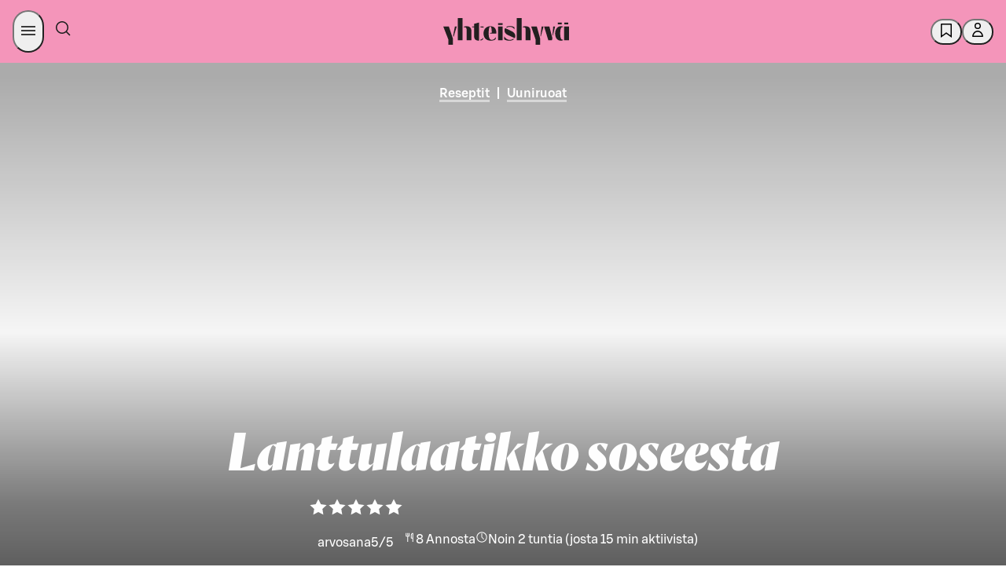

--- FILE ---
content_type: text/html; charset=utf-8
request_url: https://yhteishyva.fi/reseptit/lanttulaatikko-soseesta/recipe-2993
body_size: 154987
content:
<!DOCTYPE html><html lang="fi"><head><meta charSet="utf-8" data-next-head=""/><meta name="viewport" content="width=device-width, initial-scale=1.0" data-next-head=""/><meta property="og:image" content="https://images.ctfassets.net/0yf82hjfqumz/1l6lR1WDR51JLHFVM8WiNs/f91da958bb26bc56f07fede7dae0acd0/Lanttulaatikko_soseesta_verkko_paakuva_2400x1350.jpg?fm=jpg&amp;h=630&amp;q=60&amp;w=1200" data-next-head=""/><meta property="og:image:width" content="1200" data-next-head=""/><meta property="og:image:height" content="630" data-next-head=""/><meta property="og:image:alt" content="Lanttulaatikko soseesta. Pöydällä joulukoristeita ja liina." data-next-head=""/><meta name="twitter:image" content="https://images.ctfassets.net/0yf82hjfqumz/1l6lR1WDR51JLHFVM8WiNs/f91da958bb26bc56f07fede7dae0acd0/Lanttulaatikko_soseesta_verkko_paakuva_2400x1350.jpg?fm=jpg&amp;h=630&amp;q=60&amp;w=1200" data-next-head=""/><meta name="twitter:image:alt" content="Lanttulaatikko soseesta. Pöydällä joulukoristeita ja liina." data-next-head=""/><meta name="twitter:card" content="summary_large_image" data-next-head=""/><meta http-equiv="X-UA-Compatible" content="IE=edge" data-next-head=""/><title data-next-head="">Lanttulaatikko soseesta</title><meta name="Description" content="Perinteinen joulun lanttulaatikko onnistuu vaivattomasti valmiista lanttusoseesta. Mausta vanhanajan kermainen laatikko siirapilla ja ihanilla joulumausteilla." data-next-head=""/><meta name="language" content="fi" data-next-head=""/><meta name="theme-color" content="#F495BA" data-next-head=""/><meta name="author" content="Yhteishyvän ruokatoimitus" data-next-head=""/><meta name="publisher" content="Yhteishyvä" data-next-head=""/><meta property="og:type" content="article" data-next-head=""/><meta property="og:url" content="https://yhteishyva.fi/reseptit/lanttulaatikko-soseesta/recipe-2993" data-next-head=""/><meta property="twitter:description" content="Perinteinen joulun lanttulaatikko onnistuu vaivattomasti valmiista lanttusoseesta. Mausta vanhanajan kermainen laatikko siirapilla ja ihanilla joulumausteilla." data-next-head=""/><meta property="twitter:title" content="Perinteinen lanttulaatikko on helppo tehdä valmiista soseesta" data-next-head=""/><meta name="google-site-verification" content="UoztZEg9xls0EgM9s8AJKkIv0IxjMJvmm9dJIP_95Ew" data-next-head=""/><link href="/static/favicon/favicon.ico" rel="shortcut icon" type="image/x-icon" data-next-head=""/><link rel="apple-touch-icon" sizes="57x57" href="/static/favicon/apple-touch-icon-57x57.png" data-next-head=""/><link rel="apple-touch-icon" sizes="60x60" href="/static/favicon/apple-touch-icon-60x60.png" data-next-head=""/><link rel="apple-touch-icon" sizes="72x72" href="/static/favicon/apple-touch-icon-72x72.png" data-next-head=""/><link rel="apple-touch-icon" sizes="76x76" href="/static/favicon/apple-touch-icon-76x76.png" data-next-head=""/><link rel="apple-touch-icon" sizes="114x114" href="/static/favicon/apple-touch-icon-114x114.png" data-next-head=""/><link rel="apple-touch-icon" sizes="120x120" href="/static/favicon/apple-touch-icon-120x120.png" data-next-head=""/><link rel="apple-touch-icon" sizes="144x144" href="/static/favicon/apple-touch-icon-144x144.png" data-next-head=""/><link rel="apple-touch-icon" sizes="152x152" href="/static/favicon/apple-touch-icon-152x152.png" data-next-head=""/><link rel="apple-touch-icon" sizes="180x180" href="/static/favicon/apple-touch-icon-180x180.png" data-next-head=""/><link rel="icon" sizes="192x192" href="/static/favicon/android-chrome-192x192.png" type="image/png" data-next-head=""/><link rel="canonical" href="https://yhteishyva.fi/reseptit/lanttulaatikko-soseesta/recipe-2993" data-next-head=""/><link rel="alternate" hrefLang="fi" href="https://yhteishyva.fi/reseptit/lanttulaatikko-soseesta/recipe-2993" data-next-head=""/><link rel="manifest" href="/static/manifest.json" data-next-head=""/><link rel="preconnect" href="//images.ctfassets.net" crossorigin="anonymous" data-next-head=""/><link data-next-font="" rel="preconnect" href="/" crossorigin="anonymous"/><link itemProp="image" href="https://images.ctfassets.net/0yf82hjfqumz/1l6lR1WDR51JLHFVM8WiNs/f91da958bb26bc56f07fede7dae0acd0/Lanttulaatikko_soseesta_verkko_paakuva_2400x1350.jpg?fm=jpg&amp;h=630&amp;q=60&amp;w=1200" data-next-head=""/><meta property="og:description" itemProp="description" content="Perinteinen joulun lanttulaatikko onnistuu vaivattomasti valmiista lanttusoseesta. Mausta vanhanajan kermainen laatikko siirapilla ja ihanilla joulumausteilla." data-testid="og-description" data-next-head=""/><meta property="og:title" itemProp="name" content="Perinteinen lanttulaatikko on helppo tehdä valmiista soseesta" data-next-head=""/><script src="https://s-dashboard.s-cloud.fi/s-dashboard-latest.js?t=2llfa23aksslzzgi22lst99tsj233223" data-next-head=""></script><link rel="preload" as="image" imageSrcSet="https://cdn.s-cloud.fi/v1/w640_q75/assets/dam-id/7EaspmPbKzkA5EN9BMgFgg.webp 640w, https://cdn.s-cloud.fi/v1/w750_q75/assets/dam-id/7EaspmPbKzkA5EN9BMgFgg.webp 750w, https://cdn.s-cloud.fi/v1/w828_q75/assets/dam-id/7EaspmPbKzkA5EN9BMgFgg.webp 828w, https://cdn.s-cloud.fi/v1/w1080_q75/assets/dam-id/7EaspmPbKzkA5EN9BMgFgg.webp 1080w, https://cdn.s-cloud.fi/v1/w1200_q75/assets/dam-id/7EaspmPbKzkA5EN9BMgFgg.webp 1200w, https://cdn.s-cloud.fi/v1/w1920_q75/assets/dam-id/7EaspmPbKzkA5EN9BMgFgg.webp 1920w, https://cdn.s-cloud.fi/v1/w2048_q75/assets/dam-id/7EaspmPbKzkA5EN9BMgFgg.webp 2048w, https://cdn.s-cloud.fi/v1/w2560_q75/assets/dam-id/7EaspmPbKzkA5EN9BMgFgg.webp 3840w" imageSizes="100vw" data-next-head=""/><style data-href="/_next/static/css/styles.249490d63db2fae3.css">:root{--sds-icon-navigation-options-vertical:icon0060;--sds-icon-navigation-apps:icon0045;--sds-icon-navigation-arrow-down:icon0046;--sds-icon-navigation-arrow-downleft:icon0258;--sds-icon-navigation-arrow-downright:icon0259;--sds-icon-navigation-arrow-left:icon0047;--sds-icon-navigation-arrow-right:icon0048;--sds-icon-navigation-arrow-up:icon0049;--sds-icon-navigation-arrow-upleft:icon0260;--sds-icon-navigation-arrow-upright:icon0261;--sds-icon-navigation-button-close:icon0111;--sds-icon-navigation-button-close-filled:icon0112;--sds-icon-navigation-button-down:icon0113;--sds-icon-navigation-button-down-filled:icon0114;--sds-icon-navigation-button-left:icon0115;--sds-icon-navigation-button-left-filled:icon0116;--sds-icon-navigation-button-right:icon0117;--sds-icon-navigation-button-right-filled:icon0118;--sds-icon-navigation-button-up:icon0119;--sds-icon-navigation-button-up-filled:icon0120;--sds-icon-navigation-chevron-down:icon0050;--sds-icon-navigation-chevron-left:icon0051;--sds-icon-navigation-chevron-right:icon0052;--sds-icon-navigation-chevron-up:icon0053;--sds-icon-navigation-close:icon0054;--sds-icon-navigation-cornerarrow-downleft:icon0350;--sds-icon-navigation-cornerarrow-downright:icon0351;--sds-icon-navigation-cornerarrow-upleft:icon0352;--sds-icon-navigation-cornerarrow-upright:icon0353;--sds-icon-navigation-curvedarrow-downleft:icon0356;--sds-icon-navigation-curvedarrow-downright:icon0357;--sds-icon-navigation-curvedarrow-upleft:icon0358;--sds-icon-navigation-curvedarrow-upright:icon0359;--sds-icon-navigation-home:icon0057;--sds-icon-navigation-home-filled:icon0327;--sds-icon-navigation-link-external:icon0058;--sds-icon-navigation-menu:icon0059;--sds-icon-navigation-options:icon0060;--sds-icon-navigation-options-horizontal:icon0237;--sds-icon-navigation-pointer-down:icon0061;--sds-icon-navigation-pointer-left:icon0062;--sds-icon-navigation-pointer-right:icon0063;--sds-icon-navigation-pointer-up:icon0064;--sds-icon-time-clock:icon0075;--sds-icon-time-alarm:icon0071;--sds-icon-time-calendar:icon0072;--sds-icon-time-calendar-checked:icon0073;--sds-icon-time-calendar-checked-filled:icon0331;--sds-icon-time-calendar-filled:icon0332;--sds-icon-time-history:icon0284;--sds-icon-time-hours-closed:icon0074;--sds-icon-time-hours-open:icon0075;--sds-icon-banking-account:icon0292;--sds-icon-banking-compound:icon0293;--sds-icon-banking-credentials:icon0333;--sds-icon-banking-fund:icon0294;--sds-icon-banking-identification:icon0295;--sds-icon-banking-interest:icon0296;--sds-icon-banking-payslip:icon0298;--sds-icon-banking-savings:icon0299;--sds-icon-banking-stock:icon0300;--sds-icon-banking-trophy:icon0301;--sds-icon-commerce-age-limit:icon0140;--sds-icon-commerce-age-limit15:icon0212;--sds-icon-commerce-alcohol:icon0213;--sds-icon-commerce-alcohol-unavailable:icon0214;--sds-icon-commerce-badge:icon0141;--sds-icon-commerce-barcode:icon0316;--sds-icon-commerce-barcode-scan:icon0254;--sds-icon-commerce-box:icon0143;--sds-icon-commerce-box-open:icon0144;--sds-icon-commerce-box-xl:icon0317;--sds-icon-commerce-boxes:icon0341;--sds-icon-commerce-catalogue:icon0206;--sds-icon-commerce-company:icon0250;--sds-icon-commerce-coupon-heart:icon0302;--sds-icon-commerce-coupon-star:icon0303;--sds-icon-commerce-delivery:icon0145;--sds-icon-commerce-delivery-checked:icon0146;--sds-icon-commerce-delivery-fast:icon0215;--sds-icon-commerce-delivery-robot:icon0349;--sds-icon-commerce-diet-eggfree:icon0147;--sds-icon-commerce-diet-fodmap:icon0148;--sds-icon-commerce-diet-glutenfree:icon0149;--sds-icon-commerce-diet-lactosefree:icon0150;--sds-icon-commerce-diet-milkfree:icon0151;--sds-icon-commerce-diet-planetary:icon0152;--sds-icon-commerce-diet-vegan:icon0153;--sds-icon-commerce-diet-vegetarian:icon0154;--sds-icon-commerce-flame:icon0304;--sds-icon-commerce-frozen:icon0155;--sds-icon-commerce-groceries:icon0216;--sds-icon-commerce-list:icon0217;--sds-icon-commerce-list-add:icon0218;--sds-icon-commerce-locker:icon0156;--sds-icon-commerce-locker-remote:icon0157;--sds-icon-commerce-manufacturer:icon0219;--sds-icon-commerce-naturalcosmetics:icon0207;--sds-icon-commerce-nutrition:icon0158;--sds-icon-commerce-offer:icon0159;--sds-icon-commerce-offer-best:icon0160;--sds-icon-commerce-offer-new:icon0161;--sds-icon-commerce-offer-staff:icon0249;--sds-icon-commerce-order-number:icon0220;--sds-icon-commerce-package:icon0162;--sds-icon-commerce-package-clickandcollect:icon0208;--sds-icon-commerce-package-return:icon0278;--sds-icon-commerce-plasticbag:icon0318;--sds-icon-commerce-replacement:icon0279;--sds-icon-commerce-replacement-denied:icon0340;--sds-icon-commerce-rocket:icon0221;--sds-icon-commerce-ruler:icon0165;--sds-icon-commerce-shelf:icon0222;--sds-icon-commerce-shoppingbag:icon0210;--sds-icon-commerce-shoppingbag-add:icon0211;--sds-icon-commerce-shoppingbag-fast:icon0223;--sds-icon-commerce-shoppingbag-heart:icon0305;--sds-icon-commerce-shoppingcart:icon0167;--sds-icon-commerce-shoppingcart-add:icon0328;--sds-icon-commerce-shoppingcart-checked:icon0168;--sds-icon-commerce-shoppingcart-repeat:icon0281;--sds-icon-commerce-sparkle:icon0225;--sds-icon-commerce-store:icon0169;--sds-icon-commerce-store-checked:icon0170;--sds-icon-commerce-tag:icon0319;--sds-icon-commerce-thermometer:icon0226;--sds-icon-commerce-trending:icon0306;--sds-icon-commerce-tshirt:icon0342;--sds-icon-communication-chat:icon0172;--sds-icon-communication-customer-path:icon0282;--sds-icon-communication-customerservice:icon0085;--sds-icon-communication-email:icon0086;--sds-icon-communication-email-checked:icon0173;--sds-icon-communication-face-angry:icon0262;--sds-icon-communication-face-delighted:icon0263;--sds-icon-communication-face-happy:icon0087;--sds-icon-communication-face-neutral:icon0088;--sds-icon-communication-face-sad:icon0089;--sds-icon-communication-feedback:icon0090;--sds-icon-communication-megaphone:icon0091;--sds-icon-communication-message:icon0014;--sds-icon-communication-message-text:icon0013;--sds-icon-communication-message-text-filled:icon0227;--sds-icon-communication-message-unread:icon0334;--sds-icon-communication-mobile:icon0093;--sds-icon-communication-notification:icon0094;--sds-icon-communication-notification-checked:icon0264;--sds-icon-communication-phone:icon0095;--sds-icon-content-document:icon0175;--sds-icon-content-document-comment:icon0176;--sds-icon-content-document-contact:icon0177;--sds-icon-content-document-edit:icon0178;--sds-icon-content-document-history:icon0179;--sds-icon-content-document-text:icon0100;--sds-icon-content-globe:icon0097;--sds-icon-content-image:icon0256;--sds-icon-content-license:icon0098;--sds-icon-content-pdf:icon0320;--sds-icon-content-policy:icon0099;--sds-icon-content-recipes:icon0180;--sds-icon-control-backspace:icon0001;--sds-icon-control-bluetooth:icon0251;--sds-icon-control-bookmark:icon0002;--sds-icon-control-bookmark-filled:icon0003;--sds-icon-control-bookmark-list:icon0004;--sds-icon-control-build:icon0005;--sds-icon-control-bulb:icon0006;--sds-icon-control-camera:icon0343;--sds-icon-control-center:icon0321;--sds-icon-control-check:icon0253;--sds-icon-control-checkbox:icon0010;--sds-icon-control-checkbox-checked:icon0011;--sds-icon-control-checkbox-checked-filled:icon0012;--sds-icon-control-compare:icon0015;--sds-icon-control-copy:icon0016;--sds-icon-control-dark:icon0361;--sds-icon-control-drag:icon0181;--sds-icon-control-draw:icon0322;--sds-icon-control-draw-add:icon0323;--sds-icon-control-draw-continue:icon0324;--sds-icon-control-edit:icon0017;--sds-icon-control-faceid:icon0307;--sds-icon-control-flag:icon0252;--sds-icon-control-fontsize:icon0101;--sds-icon-control-heart:icon0018;--sds-icon-control-heart-filled:icon0019;--sds-icon-control-input-letter:icon0102;--sds-icon-control-input-number:icon0339;--sds-icon-control-language:icon0020;--sds-icon-control-layers:icon0348;--sds-icon-control-light:icon0228;--sds-icon-control-light-filled:icon0229;--sds-icon-control-link-anchor:icon0021;--sds-icon-control-locate:icon0230;--sds-icon-control-locate-filled:icon0231;--sds-icon-control-location:icon0182;--sds-icon-control-location-filled:icon0257;--sds-icon-control-location-off:icon0329;--sds-icon-control-lock:icon0022;--sds-icon-control-map:icon0232;--sds-icon-control-microphone:icon0233;--sds-icon-control-microphone-filled:icon0234;--sds-icon-control-minus:icon0023;--sds-icon-control-minus-square:icon0354;--sds-icon-control-move:icon0024;--sds-icon-control-next:icon0285;--sds-icon-control-pause:icon0286;--sds-icon-control-play:icon0287;--sds-icon-control-play-plain:icon0288;--sds-icon-control-plus:icon0026;--sds-icon-control-plus-square:icon0355;--sds-icon-control-previous:icon0289;--sds-icon-control-print:icon0325;--sds-icon-control-qr:icon0308;--sds-icon-control-qr-scan:icon0309;--sds-icon-control-radiobutton:icon0103;--sds-icon-control-radiobutton-selected:icon0106;--sds-icon-control-refresh:icon0277;--sds-icon-control-remove:icon0028;--sds-icon-control-restore:icon0283;--sds-icon-control-route:icon0326;--sds-icon-control-save:icon0029;--sds-icon-control-search:icon0066;--sds-icon-control-send:icon0030;--sds-icon-control-settings:icon0031;--sds-icon-control-share:icon0032;--sds-icon-control-share-alternative:icon0235;--sds-icon-control-size:icon0183;--sds-icon-control-star:icon0033;--sds-icon-control-star-filled:icon0034;--sds-icon-control-stop:icon0290;--sds-icon-control-thumb-down:icon0036;--sds-icon-control-thumb-up:icon0037;--sds-icon-control-touchid:icon0310;--sds-icon-control-undo:icon0291;--sds-icon-control-unlock:icon0038;--sds-icon-control-visibility-off:icon0041;--sds-icon-control-visibility-on:icon0042;--sds-icon-control-zoom-in:icon0043;--sds-icon-control-zoom-out:icon0044;--sds-icon-data-bulletedlist:icon0025;--sds-icon-data-collapse:icon0055;--sds-icon-data-expand:icon0056;--sds-icon-data-filter:icon0065;--sds-icon-data-graph-bars:icon0236;--sds-icon-data-graph-pie:icon0040;--sds-icon-data-grid:icon0039;--sds-icon-data-list:icon0007;--sds-icon-data-reorder:icon0184;--sds-icon-data-sort-alphabetical:icon0067;--sds-icon-data-sort-ascending:icon0068;--sds-icon-data-sort-descending:icon0069;--sds-icon-data-sort-numeric:icon0070;--sds-icon-data-tasklist:icon0035;--sds-icon-hospitality-accessible:icon0185;--sds-icon-hospitality-bed:icon0186;--sds-icon-hospitality-bed-extra:icon0187;--sds-icon-hospitality-bed-narrow:icon0188;--sds-icon-hospitality-bed-separate:icon0265;--sds-icon-hospitality-bed-wide:icon0189;--sds-icon-hospitality-briefcase:icon0190;--sds-icon-hospitality-broiler:icon0330;--sds-icon-hospitality-bus:icon0266;--sds-icon-hospitality-car:icon0267;--sds-icon-hospitality-catering:icon0268;--sds-icon-hospitality-certificate:icon0269;--sds-icon-hospitality-champagne:icon0191;--sds-icon-hospitality-check-confirm:icon0192;--sds-icon-hospitality-coffee:icon0270;--sds-icon-hospitality-cutlery:icon0193;--sds-icon-hospitality-diamond:icon0271;--sds-icon-hospitality-fitness:icon0272;--sds-icon-hospitality-pet:icon0194;--sds-icon-hospitality-plane:icon0273;--sds-icon-hospitality-sauna:icon0195;--sds-icon-hospitality-swimmingpool:icon0196;--sds-icon-hospitality-taxi:icon0274;--sds-icon-hospitality-television:icon0275;--sds-icon-hospitality-train:icon0276;--sds-icon-hospitality-wifi:icon0197;--sds-icon-logo-sgroup:icon0311;--sds-icon-logo-sgroup-round:icon0109;--sds-icon-logo-sgroup-square:icon0110;--sds-icon-payment-card-back:icon0121;--sds-icon-payment-card-front:icon0122;--sds-icon-payment-contactless:icon0123;--sds-icon-payment-device:icon0124;--sds-icon-payment-euro:icon0198;--sds-icon-payment-invoice:icon0125;--sds-icon-payment-new:icon0126;--sds-icon-payment-nfc:icon0297;--sds-icon-payment-receipt:icon0127;--sds-icon-payment-sbonus-horizontal:icon0335;--sds-icon-payment-sbonus-horizontal-filled:icon0336;--sds-icon-payment-sbonus-vertical:icon0337;--sds-icon-payment-sbonus-vertical-filled:icon0338;--sds-icon-payment-stockmann-horizontal:icon0130;--sds-icon-payment-stockmann-vertical:icon0131;--sds-icon-payment-transaction-in:icon0313;--sds-icon-payment-transaction-out:icon0314;--sds-icon-payment-wallet:icon0132;--sds-icon-payment-wallet-filled:icon0315;--sds-icon-servicestation-bolt:icon0238;--sds-icon-servicestation-bolt-filled:icon0239;--sds-icon-servicestation-carwash:icon0240;--sds-icon-servicestation-food:icon0241;--sds-icon-servicestation-fuelpump:icon0360;--sds-icon-servicestation-hamburger:icon0243;--sds-icon-servicestation-plug:icon0244;--sds-icon-servicestation-plug-power:icon0245;--sds-icon-status-ban:icon0199;--sds-icon-status-error:icon0134;--sds-icon-status-error-filled:icon0200;--sds-icon-status-help:icon0135;--sds-icon-status-help-filled:icon0201;--sds-icon-status-info:icon0136;--sds-icon-status-info-filled:icon0202;--sds-icon-status-missing:icon0137;--sds-icon-status-missing-filled:icon0203;--sds-icon-status-success:icon0138;--sds-icon-status-success-filled:icon0105;--sds-icon-status-warning:icon0139;--sds-icon-status-warning-filled:icon0204;--sds-icon-user-group:icon0205;--sds-icon-user-idcard:icon0247;--sds-icon-user-login:icon0076;--sds-icon-user-logout:icon0077;--sds-icon-user-password:icon0078;--sds-icon-user-profile:icon0079;--sds-icon-user-profile-filled:icon0080;--sds-icon-user-register:icon0081;--sds-icon-user-register-filled:icon0082}.content-entry__categories{color:#9b9b9b;font-size:.66666667rem;text-transform:uppercase}.ad-wrapper{background-color:#f8f8f8;margin-bottom:3rem}.managed-page-container .advertisement-slot{border-top:unset}.advertisement-slot{background:var(--sds-brand-color-background-weaker-neutral) url(/_next/static/media/yh-tiled.43b7ad4c.svg) repeat-y;background-position:50%;border-bottom:8px solid var(--sds-brand-color-background-weaker-neutral);border-top:8px solid var(--sds-brand-color-background-weaker-neutral);color:var(--sds-brand-color-text-default-neutral);display:flex;flex-direction:column;height:auto;text-align:center;width:100%}@media only screen and (max-width:768px){.advertisement-slot{background-size:auto 84px;min-height:auto!important}}.advertisement-slot label{font-family:var(--sds-font-family-primary),Helvetica,Arial,sans-serif;font-size:var(--sds-font-size-body-small);font-weight:var(--sds-font-weight-regular);line-height:var(--sds-font-lineheight-body-small)}.advertisement-slot.top{margin-bottom:3rem;padding-bottom:1rem}.advertisement-slot .lazyload-container{display:flex;flex-direction:column}.advertisement-slot .lazyload-container a{animation:fadeIn .25s;display:inline-block;line-height:0;margin:auto;min-height:400px}.advertisement-slot .adWrapperComponent{margin-bottom:unset;text-align:center}.add-favorites-category-modal .modal-main-content{align-items:unset;padding:20px}.add-favorites-category-modal .modal-main-content .title{margin-bottom:30px;text-transform:none}@media only screen and (max-width:768px){.add-favorites-category-modal .modal-main-content .title{text-align:center}}.add-favorites-category-modal .modal-main-content label{display:block}.add-favorites-category-modal .modal-main-content input{background-color:#f3f3f3;border:none;margin-bottom:20px;padding:10px 15px;width:100%}.add-favorites-category-modal .modal-main-content .action-buttons{display:flex;justify-content:flex-end}@media only screen and (max-width:768px){.add-favorites-category-modal .modal-main-content .action-buttons{flex-direction:column}}.add-favorites-category-modal .modal-main-content .action-buttons .button{margin:unset;min-width:175px}@media only screen and (max-width:768px){.add-favorites-category-modal .modal-main-content .action-buttons .button{width:100%}}.add-favorites-category-modal .modal-main-content .action-buttons .button:not(.add-favorites-category-modal .modal-main-content .action-buttons .button:last-of-type){margin-right:10px}@media only screen and (max-width:768px){.add-favorites-category-modal .modal-main-content .action-buttons .button.submit{margin-bottom:10px;order:1}.add-favorites-category-modal .modal-main-content .action-buttons .button.alternative-list{margin-bottom:10px;order:2}.add-favorites-category-modal .modal-main-content .action-buttons .button.close{order:3}}.article{color:var(--sds-brand-color-text-default-neutral)}.article .content-wrapper{display:flex;justify-content:space-between}.article .content-wrapper>div:not(.left-column) .body-text-wrapper,.article .content-wrapper>div:not(.left-column)>.body-text{max-width:70%}@media only screen and (max-width:768px){.article .content-wrapper>div:not(.left-column) .body-text-wrapper,.article .content-wrapper>div:not(.left-column)>.body-text{max-width:100%}}@media only screen and (max-width:769px){.article .content-wrapper{display:block}}.article .body-text{margin-bottom:.88888889rem}@media only screen and (max-width:768px){.article .body-text{margin-bottom:.66666667rem}}.article .body-text a{color:var(--sds-brand-color-text-strong-primary);text-decoration:none}.article .body-text a:hover{color:var(--sds-brand-color-text-strong-primary);text-decoration:unset}.article .body-text a:active{color:var(--sds-brand-color-text-default-neutral)}.article .body-text blockquote{border-left:3px solid var(--sds-brand-color-background-strong-primary);margin-bottom:1.77777778rem;padding:1rem}@media only screen and (max-width:768px){.article .body-text blockquote{margin-bottom:1.33333333rem}}.article .body-text blockquote p{color:var(--sds-brand-color-text-default-neutral);font-family:Orleans,Helvetica,Arial,sans-serif;font-size:var(--sds-font-size-heading-medium);font-style:italic;font-weight:var(--sds-font-weight-regular);letter-spacing:normal;line-height:var(--sds-font-lineheight-heading-medium);margin-bottom:unset}.article__image-group .related-image figcaption .body-text{color:#9b9b9b;font-family:var(--sds-font-family-primary),Helvetica,Arial,sans-serif;font-size:var(--sds-font-size-body-small);font-weight:var(--sds-font-weight-regular);line-height:var(--sds-font-lineheight-body-small)}.article__image-group .related-image picture img{object-fit:contain}.article ol{counter-reset:number;list-style:none;padding:0}.article ol li{counter-increment:number;display:flex;font-family:var(--sds-font-family-primary),Helvetica,Arial,sans-serif;font-size:var(--sds-font-size-body-medium);font-weight:var(--sds-font-weight-regular);line-height:var(--sds-font-lineheight-body-medium);margin-bottom:1.77777778rem}.article ol li.lead{font-size:27px;line-height:36px}.article ol li.small{font-weight:400}.article ol li.smaller{font-size:18px;font-weight:400;line-height:24px}.article ol li.info{font-size:24px;font-weight:300;line-height:32px}.article ol li.link{color:var(--sds-brand-color-text-strong-primary);text-decoration:underline}.article ol li.link:hover{color:var(--sds-brand-color-text-medium-primary)}.article ol li.link:active{color:var(--sds-brand-color-text-default-neutral)}@media only screen and (max-width:768px){.article ol li{margin-bottom:1.33333333rem}}.article ol li:before{align-items:center;background-color:var(--sds-brand-color-background-strong-primary);border-radius:unset;color:#fff;content:counter(number);display:flex;font-family:var(--sds-font-family-primary),Helvetica,Arial,sans-serif;font-size:1.33333333rem;font-weight:500;height:30px;justify-content:center;margin-bottom:.88888889rem;margin-right:1.33333333rem;margin-top:5px;min-width:30px;width:30px}@media only screen and (max-width:768px){.article ol li:before{margin-bottom:.66666667rem;margin-right:1rem}}.article .page-section,.article .tag-list{margin-bottom:1.77777778rem!important}.article .page-section h3,.article .tag-list h3{font-family:var(--sds-font-family-primary),Helvetica,Arial,sans-serif!important;font-size:var(--sds-font-size-heading-medium)!important;font-weight:var(--sds-font-weight-regular)!important;line-height:var(--sds-font-lineheight-heading-medium)!important;margin-bottom:1.33333333rem}@media only screen and (max-width:768px){.article .page-section h3,.article .tag-list h3{margin-bottom:1rem}.article .page-section,.article .tag-list{margin-bottom:1.33333333rem}}.article .tag-label{background-color:#fff;border:1px solid var(--sds-brand-color-border-weak-primary);box-shadow:unset!important;display:inline-block;font-size:1.166rem;margin-bottom:.53333333rem!important;padding:.5rem 1rem!important;transition:all .3s ease-out}@media only screen and (max-width:768px){.article .tag-label{margin-bottom:.4rem}}.article .tag-label:not(:last-child){margin-right:.53333333rem!important}@media only screen and (max-width:768px){.article .tag-label:not(:last-child){margin-right:.4rem}}.article .tag-label:hover{background-color:var(--sds-brand-color-background-weaker-accent2)}@media only screen and (max-width:768px){.article .tag-label{padding:.33333333rem .66666667rem!important}}.article .h4{color:var(--sds-brand-color-text-default-neutral);font-family:var(--sds-font-family-primary),Helvetica,Arial,sans-serif;font-size:19px;font-weight:500;letter-spacing:normal;line-height:24px;margin-bottom:.88888889rem;text-transform:unset;text-transform:none}@media only screen and (max-width:768px){.article .h4{margin-bottom:.66666667rem}}.article .h4:first-letter{text-transform:capitalize}.article .ui.list{margin-top:0}.article .ui.divider:not(.hidden){margin:2.5rem 0}.article .ingress{border-left:3px solid var(--sds-brand-color-background-medium-primary)}.article .contributors{display:flex!important;flex-flow:wrap;flex-direction:row;margin-bottom:0!important}@media only screen and (max-width:768px){.article .contributors{margin-bottom:0}}.article .contributors div{padding-right:5px!important}.article .contributors div b,.article .contributors div span{font-family:var(--sds-font-family-primary),Helvetica,Arial,sans-serif;font-size:var(--sds-font-size-body-medium);font-weight:var(--sds-font-weight-regular);line-height:var(--sds-font-lineheight-body-medium);text-transform:unset!important}@media only screen and (max-width:768px){.article .contributors div b,.article .contributors div span{font-family:var(--sds-font-family-primary),Helvetica,Arial,sans-serif;font-size:var(--sds-font-size-body-small);font-weight:var(--sds-font-weight-regular);line-height:var(--sds-font-lineheight-body-small)}}.article .contributors div span{font-family:var(--sds-font-family-primary),Helvetica,Arial,sans-serif;font-size:var(--sds-font-size-body-medium);font-weight:var(--sds-font-weight-medium);line-height:var(--sds-font-lineheight-body-medium)}.article .contributors div:first-child{margin:0 1rem 0 0}.article .contributors span{color:var(--sds-brand-color-text-default-neutral)!important;font-family:var(--sds-font-family-primary),Helvetica,Arial,sans-serif;font-size:var(--sds-font-size-body-small);font-weight:var(--sds-font-weight-medium);line-height:var(--sds-font-lineheight-body-small)}@media only screen and (max-width:768px){.article .contributors{display:table!important}}.article .publication-info{display:flex!important;flex-direction:row;margin-bottom:0;width:100%}.article .publication-info div:first-child{margin:0 1rem 0 0}.article__menu-section .title{align-items:center;display:flex;margin-bottom:.88888889rem}@media only screen and (max-width:768px){.article__menu-section .title{margin-bottom:.66666667rem}}.article__menu-section .title .h2.main{margin-bottom:0}.article__menu-section .title .divider{border-top:1px solid #a5ab7d;flex-grow:1;height:1px;margin:0 .6rem;transform:unset}.article__section .title{align-items:center;display:flex;margin-bottom:.88888889rem}@media only screen and (max-width:768px){.article__section .title{margin-bottom:.66666667rem}}.article__section .title .h2.main{font-family:var(--sds-font-family-primary),Helvetica,Arial,sans-serif!important;font-size:var(--sds-font-size-heading-medium)!important;font-weight:var(--sds-font-weight-regular)!important;line-height:var(--sds-font-lineheight-heading-medium)!important;margin-bottom:0}.article__section .title .divider{border-top:1px solid #a5ab7d;display:block;flex-grow:1;height:1px;transform:unset}.article__section .content-item-recommendations{padding:0}.article__section .content-item-recommendations .entry-index{display:none}.article .left-column{flex:0.6;margin-top:1.77777778rem!important}@media only screen and (max-width:768px){.article .left-column{margin-top:1.33333333rem}}.article .left-column .content-item-recommendations .vertical>.content-entry{padding:0 0 1rem!important}.article .left-column h3{font-size:21px;font-weight:500;letter-spacing:normal;line-height:24px;text-transform:none}.article .right-column{flex:0.35;margin-top:1.77777778rem!important}@media only screen and (max-width:768px){.article .right-column{margin-top:1.33333333rem}}.article .body-text-wrapper{max-height:380px;overflow:hidden;position:relative}.article .body-text-wrapper.preview{margin-bottom:1rem;padding-bottom:2rem!important}.article .body-text-wrapper .read-more{background:linear-gradient(180deg,#fff0,#ffffff14 18.75%,#ffffff26 31.25%,#ffffffe6 65%,#fff 75%);bottom:0;padding-top:250px;position:absolute;width:100%}.article .body-text-wrapper .read-more .button{bottom:0;position:absolute;width:180px}.article a{word-break:break-word}.article .title{align-items:center;color:var(--sds-brand-color-text-default-neutral);display:flex;margin-bottom:1.33333333rem!important}@media only screen and (max-width:768px){.article .title{margin-bottom:1rem}}.article .title .h2.content{letter-spacing:unset;margin-bottom:0}.article .title .h2.content>label{color:#9b9b9b}.article .title .divider{border-top:1px solid #a5ab7d;flex-grow:1;height:1px;margin-left:.5rem;transform:unset}.article .body-text{margin-bottom:1.33333333rem;margin-top:0}@media only screen and (max-width:768px){.article .body-text{margin-bottom:1rem}}.article .body-text ul{margin-bottom:.88888889rem;margin-top:0}@media only screen and (max-width:768px){.article .body-text ul{margin-bottom:.66666667rem}}.article .body-text blockquote{margin-bottom:2.66666667rem;margin-top:1.77777778rem}@media only screen and (max-width:768px){.article .body-text blockquote{margin-bottom:2rem;margin-top:1.33333333rem}}.article .body-text table{display:block;overflow-x:auto}.article__related-contents .ui.figure{margin-bottom:0}.article__related-contents .content-item-recommendations.vertical .content-entry .content:hover{color:#9b9b9b}.article__related-contents .content-item-recommendations-group.full-width{width:100%}.article__related-contents .content-item-recommendations-group.full-width>.content-entry,.article__related-contents .content-item-recommendations-group>.content-entry.full-width{padding:unset!important;width:100%}.article__related-contents .content-item-recommendations-group>.content-entry.placeholder>.content{box-shadow:none!important;cursor:unset;transition:none}.article__related-contents .content-item-recommendations-group>.content-entry.placeholder>.content>.content-entry__media-wrapper{background:#eff5f3!important;padding-top:56.25%}@media only screen and (max-width:768px){.article__related-contents .content-item-recommendations-group>.content-entry.placeholder>.content{display:none}.article__related-contents .content-item-recommendations-group>.content-entry{width:auto}}.article__image-group{display:flex;flex-wrap:wrap;margin-right:-.88888889rem}@media only screen and (max-width:768px){.article__image-group{margin-right:0}}.article__image-group .related-image{flex-basis:50%}.article__image-group .related-image.full-width{flex-basis:100%}@media only screen and (max-width:768px){.article__image-group .related-image{flex-basis:100%}}.article__image-group .related-image figure{margin-right:.88888889rem}@media only screen and (max-width:768px){.article__image-group .related-image figure{margin-bottom:1.33333333rem;margin-right:0}}@media only screen and (max-width:768px) and only screen and (max-width:768px){.article__image-group .related-image figure{margin-bottom:1rem}}.article__image-group .related-image figcaption{margin-top:0}.article__image-group .related-image picture{margin-bottom:.44444444rem;width:100%}@media only screen and (max-width:768px){.article__image-group .related-image picture{margin-bottom:.33333333rem}}.article__image-group .related-image picture img{max-height:600px;object-fit:contain!important;object-position:left}@media (-ms-high-contrast:active),(-ms-high-contrast:none){.article__image-group .related-image picture img{width:auto!important}}.article__menu-section h2{text-align:center}@media only screen and (max-width:768px){.article__menu-section .ui.grid{margin-top:15px!important}}.article__menu-section .ui.divider{margin-bottom:10px!important;margin-top:0!important}.article .contributors{margin-bottom:1.77777778rem}@media only screen and (max-width:768px){.article .contributors{margin-bottom:1.33333333rem}}.article__section{margin-bottom:2.66666667rem}@media only screen and (max-width:768px){.article__section{margin-bottom:2rem}}@media (-ms-high-contrast:active),(-ms-high-contrast:none){.article__section .column>*>*{overflow:hidden}}@media only screen and (max-width:768px){.article__section .ui.grid>.row>div.column{margin-bottom:1.77777778rem!important}.article__section .ui.grid>.row:last-child>div.column:last-child{margin-bottom:0!important}}@media only screen and (max-width:768px) and only screen and (max-width:768px){.article__section .ui.grid>.row>div.column{margin-bottom:1.33333333rem}.article__section .ui.grid>.row:last-child>div.column:last-child{margin-bottom:0}}@media only screen and (min-width:769px){.article__section .ui.grid>.row:not(:last-child){margin-bottom:1.77777778rem}.article__section .ui.grid>.row .column:first-child:nth-last-child(2){margin-right:1.33333333rem}.article__section .ui.grid>.row .column:first-child:nth-last-child(3),.article__section .ui.grid>.row .column:first-child:nth-last-child(3)~.column:not(:last-child){margin-right:.88888889rem}}@media only screen and (min-width:769px) and only screen and (max-width:768px){.article__section .ui.grid>.row:not(:last-child){margin-bottom:1.33333333rem}.article__section .ui.grid>.row .column:first-child:nth-last-child(2){margin-right:1rem}.article__section .ui.grid>.row .column:first-child:nth-last-child(3),.article__section .ui.grid>.row .column:first-child:nth-last-child(3)~.column:not(:last-child){margin-right:.66666667rem}}@media only screen and (max-width:768px){.article__section{margin-bottom:0}}@media only screen and (max-width:768px) and only screen and (max-width:768px){.article__section{margin-bottom:0}}@media print{.highlight-text{background-color:#fff!important;border:1px solid #dcdcdc!important}.highlight-text .body-text{color:var(--sds-brand-color-text-default-neutral)}.ad-wrapper,.advertisement-slot,.tag-list{display:none!important}.article__related-contents .content-item-recommendations{display:inline-block!important}}.content-item-header .branded-page-logo{display:flex;margin-left:0;position:absolute;right:0}@media only screen and (max-width:991px){.content-item-header .branded-page-logo{left:0;right:0;top:0}.content-item-header .branded-page-logo__wrapper{align-items:flex-start;display:flex;justify-content:space-between;width:100%}}.content-item-header .branded-page-logo:after{content:none}@media only screen and (min-width:992px){.content-item-header .branded-page-logo{margin-left:20px;position:absolute;right:0}}.content-item-header .branded-page-logo.text:not(.logo){left:0;position:absolute;right:auto;top:0;z-index:1}@media only screen and (max-width:768px){.content-item-header .branded-page-logo.logo{margin-right:0}}.content-item-header .branded-page-logo .branded-page-logo__wrapper{bottom:auto;position:static}.content-item-header .branded-page-logo .branded-page-logo__wrapper .branded-page-logo__text-wrapper{color:var(--sds-brand-color-text-default-neutral);font-family:var(--sds-font-family-primary),Helvetica,Arial,sans-serif;font-size:var(--sds-font-size-body-small);font-weight:var(--sds-font-weight-medium);font-weight:var(--sds-font-weight-regular);height:auto;line-height:var(--sds-font-lineheight-body-small);margin-left:.88888889rem;margin-top:.88888889rem;order:1}.content-item-header .branded-page-logo .branded-page-logo__wrapper .branded-page-logo__text-wrapper>span>span{padding-left:1px}@media only screen and (max-width:768px){.content-item-header .branded-page-logo .branded-page-logo__wrapper .branded-page-logo__text-wrapper{margin-top:.66666667rem}}@media only screen and (max-width:991px){.content-item-header .branded-page-logo .branded-page-logo__wrapper .branded-page-logo__text-wrapper{background:#0006;color:#fff;margin-left:0;margin-top:0;padding:3px 8px}}@media only screen and (max-width:991px) and only screen and (max-width:768px){.content-item-header .branded-page-logo .branded-page-logo__wrapper .branded-page-logo__text-wrapper{margin-top:0}}@media only screen and (min-width:992px){.content-item-header .branded-page-logo .branded-page-logo__wrapper .branded-page-logo__text-wrapper{display:block;line-height:normal;margin-right:80px;margin-top:0;padding-right:20px;text-align:right;width:100%}.content-item-header .branded-page-logo .branded-page-logo__wrapper{align-items:center;display:flex;flex-grow:1}}.content-item-header .branded-page-logo .branded-page-logo__image-wrapper{background-color:unset;border:none;order:2;padding:0}@media only screen and (max-width:991px){.content-item-header .branded-page-logo .branded-page-logo__image-wrapper{margin-right:0;margin-top:0;position:static}}@media only screen and (max-width:991px) and only screen and (max-width:768px){.content-item-header .branded-page-logo .branded-page-logo__image-wrapper{margin-right:0;margin-top:0}}@media only screen and (min-width:992px){.content-item-header .branded-page-logo .branded-page-logo__image-wrapper{bottom:0;position:absolute;right:0}}.content-item-header .branded-page-logo__image{max-width:80px}@media only screen and (max-width:768px){.content-item-header .branded-page-logo__image{max-width:54px}}.content-item-header .logo-container{position:relative;z-index:1}@media only screen and (min-width:991px){.content-item-header .logo-container{align-items:center;display:flex;flex-grow:1}}@media only screen and (max-width:991px){.content-item-header .logo-container{left:0;margin-left:.88888889rem;margin-right:.88888889rem;margin-top:.88888889rem;position:absolute;right:0}}@media only screen and (max-width:991px) and only screen and (max-width:768px){.content-item-header .logo-container{margin-right:.66666667rem;margin-top:.66666667rem}}@media only screen and (max-width:768px){.content-item-header .logo-container{margin-right:.88888889rem;position:absolute;right:0;top:0}}@media only screen and (max-width:768px) and only screen and (max-width:768px){.content-item-header .logo-container{margin-right:.66666667rem}}.branded-page-logo{font-size:.88888889rem;position:relative}@media only screen and (max-width:768px){.branded-page-logo{margin-left:15px;margin-right:15px}}.branded-page-logo__wrapper{align-items:flex-end;bottom:15px;display:flex;left:0;position:absolute}.branded-page-logo__image-wrapper{background-color:#fff;border:1px solid #dcdcdc;box-sizing:initial;display:inline-block;padding:10px}.branded-page-logo__image{max-width:80px;vertical-align:bottom}.branded-page-logo__text-wrapper{align-items:center;color:#9b9b9b;display:flex;height:2.66666667rem;margin-left:20px}.branded-page-logo__text_nowrap{white-space:nowrap}.branded-page-logo:after{border-color:#dcdcdc;border-style:solid;border-width:1px 0;content:" ";display:block;margin:25px 0}.breadcrumb{display:flex;margin-bottom:1.77777778rem;margin-top:2.22222222rem;order:1}@media only screen and (max-width:768px){.breadcrumb{margin-bottom:1.33333333rem;margin-top:1.66666667rem}}.breadcrumb .logo-container .branded-page-logo{display:none}@media only screen and (max-width:768px){.breadcrumb{margin-bottom:0;margin-top:0;order:1;padding-right:59px;transform:translateY(-50%);z-index:1}}@media only screen and (max-width:768px) and only screen and (max-width:768px){.breadcrumb{margin-bottom:0;margin-top:0}}.breadcrumb span{color:#fff;margin:0 4px 0 0;padding:3px 10px;transition:background .3s ease-out;white-space:nowrap}.breadcrumb span .active{background-color:#4a4a4a;transition:none}.breadcrumb span:hover{cursor:pointer;transition:background .3s ease-out}.breadcrumb span>a{color:var(--sds-brand-color-text-default-neutral);font-family:var(--sds-font-family-primary),Helvetica,Arial,sans-serif;font-size:var(--sds-font-size-body-small);font-weight:var(--sds-font-weight-medium);line-height:var(--sds-font-lineheight-body-small)}@media only screen and (max-width:768px){.breadcrumb span{padding:1px 8px}.breadcrumb span:last-of-type{overflow:hidden;text-overflow:ellipsis}}.button{align-items:center;background-color:var(--sds-brand-color-element-default-neutral);border:1px solid var(--sds-brand-color-element-default-neutral);color:#fff;cursor:pointer;display:flex;height:48px;justify-content:center;padding:5px 15px;transition:.3s ease-out}.button.sharp{height:40px;padding:10px}.button .icon:not(:only-child).icon--before{margin-right:10px}.button .icon:not(:only-child).icon--after{margin-left:10px}.button.inverse{background-color:#fff;border:1px solid var(--sds-brand-color-border-medium-neutral);color:var(--sds-brand-color-text-default-neutral)}.button.inverse:hover{background-color:var(--sds-brand-color-background-weaker-primary)}.button.inverse:active{background-color:var(--sds-brand-color-background-weak-primary)}.button.inverse:disabled{border:1px solid var(--sds-brand-color-border-medium-neutral);color:#dcdcdc;opacity:1}.button.inverse:disabled:active,.button.inverse:disabled:hover{background-color:#fff;border:1px solid var(--sds-brand-color-border-medium-neutral);color:#dcdcdc}.button:disabled{opacity:.3}.button:disabled:active,.button:disabled:hover{background-color:var(--sds-brand-color-element-default-neutral);border:1px solid var(--sds-brand-color-element-default-neutral)}.button.transparent{background-color:#0000!important;border-color:#fff}.button.transparent.inverse{border-color:var(--sds-brand-color-border-inverse-neutral)}.button.transparent:active,.button.transparent:hover{border-color:unset}.button:not(.sharp){border-radius:4px}.button:hover{background-color:#4a4a4a;transition:.3s ease-out}.button:active{background-color:var(--sds-brand-color-background-strong-primary);transition:none}.button :focus{outline:.125rem solid #007841;outline-offset:.125rem}.button :focus,.button:focus-visible{outline:.125rem solid #007841;outline-offset:.125rem}.button svg{margin-right:10px}@media only screen and (max-width:768px){.category-header{margin-left:-.5rem;margin-right:-.5rem}}@media screen and (min-width:769px){.category-header .card.image{height:100%!important}}.category-header .ui.image img{font-family:"object-fit: cover;";object-fit:cover}.category-header .card.content{background-color:var(--sds-brand-color-background-weak-accent2);color:var(--sds-brand-color-text-default-neutral);height:100%;padding:40px}@media screen and (max-width:1199px){.category-header .card.content{padding:0 20px 20px}}@media screen and (min-width:769px) and (max-width:1199px){.category-header .card.content{padding-top:20px}}.category-header .card.content .breadcrumb{margin:0}@media screen and (max-width:769px){.category-header .card.content .breadcrumb{margin-bottom:-10px}}@media screen and (min-width:769px) and (max-width:1199px){.category-header .card.content .breadcrumb{margin-bottom:10px}}@media screen and (min-width:1199px){.category-header .card.content .breadcrumb{margin-bottom:30px}}.category-header .card.content .breadcrumb .article{color:var(--sds-brand-color-text-default-neutral);font-family:var(--sds-font-family-primary),Helvetica,Arial,sans-serif;font-size:var(--sds-font-size-body-small);font-weight:var(--sds-font-weight-medium);line-height:var(--sds-font-lineheight-body-small);margin-right:14px}.category-header .card.content .h1,.category-header .card.content .h2-title{margin-bottom:30px;order:2}@media only screen and (max-width:768px){.category-header .card.content .h1,.category-header .card.content .h2-title{margin-top:10px}}.category-header .card.content .lead{font-family:var(--sds-font-family-primary),Helvetica,Arial,sans-serif;font-size:var(--sds-font-size-body-large);font-weight:var(--sds-font-weight-regular);line-height:var(--sds-font-lineheight-body-large);margin:0;order:3}@media screen and (max-width:768px){.category-header .card.content .lead{font-weight:400}}.category-header .card.content .button-container{align-self:flex-start;margin:30px 0 0;order:4;width:auto}@media screen and (max-width:991px){.category-header .card.content .button-container{display:none}}.category-header .card.content .button.transparent{border-color:var(--sds-brand-color-text-default-neutral)}.category-header.hero .card.content{background-color:var(--sds-brand-color-background-weaker-accent2)}.category-header.hero .card.content,.category-header.hero .card.content .h2-title{color:var(--sds-brand-color-text-default-neutral)}.category-header.hero .card.content .button.transparent{border-color:var(--sds-brand-color-text-default-neutral);color:var(--sds-brand-color-text-default-neutral)}.category-header.hero .card.content .breadcrumb .article{background-color:#f6b5cd}.classic-recipes .ui.grid{margin-bottom:-1.33333333rem}@media only screen and (max-width:768px){.classic-recipes .ui.grid{margin-bottom:-1rem}.content-collection{margin-left:-.5rem;margin-right:-.5rem}}.content-collection .link-column:hover .content-collection__title{color:#4a4a4a}.content-collection .link-column:hover .content-collection__description{color:#9b9b9b}.content-collection__image-grid.ui.grid .column picture{overflow:hidden}.content-collection .h2-title{margin:30px 40px}@media screen and (max-width:769px){.content-collection .h2-title{font-size:36px;font-weight:400;line-height:36px;margin:20px 20px 10px}}.content-collection .preview-text{color:var(--sds-brand-color-text-default-neutral);font-family:var(--sds-font-family-primary),Helvetica,Arial,sans-serif;font-size:var(--sds-font-size-body-large);font-weight:var(--sds-font-weight-regular);line-height:var(--sds-font-lineheight-body-large);margin:20px 40px}@media screen and (max-width:769px){.content-collection .preview-text{margin:10px 20px 20px}}@media screen and (max-width:1199px){.content-collection .preview-text{font-size:18px;line-height:22px}}@media screen and (max-width:768px){.content-collection .preview-text{font-weight:400}}.content-component .content-item-recommendations{padding-bottom:0;padding-top:0}.content-component .content-item-recommendations .title{margin-bottom:.88888889rem}@media only screen and (max-width:768px){.content-component .content-item-recommendations .title{margin-bottom:.66666667rem}}.content-component .content-item-recommendations .content-item-recommendations-group{flex-wrap:nowrap;gap:1rem;margin:36px 0 0}.content-component .content-item-recommendations .content-item-recommendations-group>.tablet.column{width:33.33%!important}@media only screen and (max-width:768px){.content-component .content-item-recommendations .content-item-recommendations-group{flex-direction:column;padding:1rem}.content-component .content-item-recommendations .content-item-recommendations-group .content-entry.content-entry{width:100%!important}}@media only screen and (min-width:769px){.content-component .content-item-recommendations .content-item-recommendations-group .content-entry:nth-of-type(-n+2){width:50%!important}.content-component .content-item-recommendations .content-item-recommendations-group .content-entry:nth-of-type(-n+2) .description-header{font-family:var(--sds-font-family-primary),Helvetica,Arial,sans-serif;font-size:var(--sds-font-size-body-large);font-weight:var(--sds-font-weight-regular);line-height:var(--sds-font-lineheight-body-large)}}.content-component .dummy-image{background:#eff5f3!important;padding-top:56.25%;width:100%}.content-entry:hover button.bookmark-btn-compact{opacity:1;visibility:visible}.content-entry>button.bookmark-btn-compact{background-color:#fff;border-radius:100%;border-width:0;height:40px;opacity:0;padding:unset!important;position:absolute;right:14px;top:14px;transition:visibility 0s,opacity .3s;width:40px;z-index:1}.content-entry>button.bookmark-btn-compact>.icon{display:flex;height:20px;margin:2px 5px 0}.content-entry>button.bookmark-btn-compact:focus,.content-entry>button.bookmark-btn-compact:hover{background:#fffc;opacity:1;transition:opacity .3s}.content-entry>button.bookmark-btn-compact:active{background:#fff}@media only screen and (max-width:992px){.content-entry>button.bookmark-btn-compact{opacity:1}}.content-entry .ui.image.story{aspect-ratio:1.77777778}@media only screen and (max-width:992px){.content-entry .ui.image.story{aspect-ratio:1}}.content-entry__media-wrapper{margin-bottom:.88888889rem;overflow:hidden}@media only screen and (max-width:768px){.content-entry__media-wrapper{margin-bottom:.66666667rem}}.content-entry__branding-image{min-height:2rem}.content-entry__branding-image>div:not(:empty),.content-entry__branding-image>div:not(:empty)>div:not(:empty){height:100%}.content-entry__categories{margin-bottom:.44444444rem}@media only screen and (max-width:768px){.content-entry__categories{margin-bottom:.33333333rem}}.content-entry__video-icon{bottom:12px;box-sizing:initial;left:12px;position:absolute;width:36px}.content-entry__video-icon img{width:36px!important}.content-entry h5{margin-bottom:8px;margin-top:12px}.content-entry a+a>h3{margin-top:1.38888889rem}.content-item-recommendations .content-listing .title{padding:0 .5rem}@media only screen and (min-width:768px){.content-item-recommendations-group.vertical button.bookmark-btn-compact{display:none!important}}.content-item-group.ui.three.cards{margin-bottom:-2.66666667rem;margin-right:-.88888889rem}@media only screen and (max-width:768px){.content-item-group.ui.three.cards{margin-bottom:-2rem;margin-right:-.66666667rem}}.content-item-group.ui.three.cards>.content-entry>.content{box-shadow:0 2px 22px 0 #0000000f;cursor:pointer;margin-bottom:2.66666667rem;margin-right:.88888889rem}@media only screen and (max-width:768px){.content-item-group.ui.three.cards>.content-entry>.content{margin-bottom:2rem;margin-right:.66666667rem}}.content-item-group.ui.three.cards>.content-entry>.content:hover{box-shadow:0 2px 40px 0 #00000045;transition:all .5s ease-out}.content-item-group.ui.three.cards>.content-entry>.content .horizontal-group{padding:0 1rem;width:100%}.content-item-group.ui.three.cards>.content-entry>.content .horizontal-group .wrapper{margin-bottom:3rem}.content-item-group.ui.three.cards>.content-entry>.content .horizontal-group .wrapper .h3{font-size:22px;font-weight:300}.content-item-group.ui.three.cards>.content-entry>.content .horizontal-group .wrapper .h5.small-title{color:#7c7c7c;font-size:15px;font-weight:500}.content-item-group.ui.three.cards>.content-entry>.content>.content-entry__content-type{height:6px}.content-item-group.ui.three.cards>.content-entry>.content .content-entry__branding-info-wrapper{background-color:#ffffffe6;margin-top:6px}.content-item-group.ui.three.cards>.content-entry>.content .content-entry__categories{border:solid #d8d8d8;border-width:1px 0 0;display:flex;flex-flow:wrap;margin-bottom:unset;margin-top:.88888889rem;padding-bottom:.89rem;padding-top:.89rem;word-break:keep-all}@media only screen and (max-width:768px){.content-item-group.ui.three.cards>.content-entry>.content .content-entry__categories{margin-top:.66666667rem}}.content-item-group.ui.three.cards>.content-entry>.content .content-entry__categories>.h7.content-entry__category__recipe{line-height:1.7rem;margin-bottom:unset;overflow:hidden;overflow-wrap:break-word}.content-item-group.ui.three.cards>.content-entry>.content .content-entry__categories>.h7.content-entry__category__recipe a{background-color:#faefeb;border-radius:4px;color:#4a4a4a;display:inline-block;font-size:1rem;margin:.2rem;padding:0 12px;text-transform:capitalize}.content-item-group.ui.three.cards>.content-entry>.content .content-entry__categories>.h7.content-entry__category__recipe a:hover{background-color:var(--sds-brand-color-background-medium-primary);transition:all .2s ease-out}.content-item-group.ui.three.cards>.content-entry>.content .content-entry__categories>.h7.content-entry__category__article{line-height:1.7rem;margin-bottom:unset;overflow:hidden;overflow-wrap:break-word}.content-item-group.ui.three.cards>.content-entry>.content .content-entry__categories>.h7.content-entry__category__article a{background-color:#f1f2eb;border-radius:4px;color:#4a4a4a;display:inline-block;font-size:1rem;margin:.2rem;padding:0 12px;text-transform:capitalize}.content-item-group.ui.three.cards>.content-entry>.content .content-entry__categories>.h7.content-entry__category__article a:hover{background-color:var(--sds-brand-color-background-strong-primary);transition:all .2s ease-out}.content-item-group.ui.three.cards>.content-entry>.content .content-entry__categories>.h7.content-entry__diet{line-height:1.7rem;margin-bottom:unset;overflow:hidden;overflow-wrap:normal}.content-item-group.ui.three.cards>.content-entry>.content .content-entry__categories>.h7.content-entry__diet a{background-color:#faefeb;border-radius:4px;color:#4a4a4a;display:inline-block;font-size:1rem;margin:.2rem;padding:0 12px;text-transform:capitalize}.content-item-group.ui.three.cards>.content-entry>.content .content-entry__categories>.h7.content-entry__diet a:hover{background-color:var(--sds-brand-color-background-medium-primary);transition:all .2s ease-out}.content-item-group-simple.ui.one.cards{margin-bottom:-2.66666667rem;margin-right:-.88888889rem}@media only screen and (max-width:768px){.content-item-group-simple.ui.one.cards{margin-bottom:-2rem;margin-right:-.66666667rem}}.content-item-group-simple.ui.one.cards>.content-entry>.content{border:solid #dcdcdc!important;border-width:1px 1px 0!important;display:inherit}.content-item-group-simple.ui.one.cards>.content-entry>.content:hover{background-color:#f9f9f9;cursor:pointer}.content-item-group-simple.ui.one.cards>.content-entry>.content>.refresh-recipe .next-image-wrapper,.content-item-group-simple.ui.one.cards>.content-entry>.content>.refresh-recipe>img{height:auto;width:30px}.content-item-group-simple.ui.one.cards>.content-entry>.content .content-entry__categories{margin-bottom:unset;width:100%}.content-item-group-simple.ui.one.cards>.content-entry>.content .content-entry__video-icon{height:36px;left:50%;margin-left:-1rem;margin-top:-1rem;position:absolute;top:50%;width:36px}.content-item-group-simple.ui.one.cards>.content-entry>.content .content-entry__branding-info-label{margin-right:.44444444rem}@media only screen and (max-width:768px){.content-item-group-simple.ui.one.cards>.content-entry>.content .content-entry__branding-info-label{margin-right:.33333333rem}}.content-item-group-simple.ui.one.cards>.content-entry>.content .content-entry__branding-info-wrapper{background-color:#f9f9f9;display:flex;left:7.5rem;right:0}@media only screen and (max-width:1199px){.content-item-group-simple.ui.one.cards>.content-entry>.content .content-entry__branding-info-wrapper{padding:4px}}.content-item-group-simple.ui.one.cards>.content-entry>.content .content-entry__branding-info-wrapper~.vertical-group{align-self:unset;justify-content:unset;margin-top:2.22222222rem}@media only screen and (max-width:768px){.content-item-group-simple.ui.one.cards>.content-entry>.content .content-entry__branding-info-wrapper~.vertical-group{margin-top:1.66666667rem}}.content-item-group-simple.ui.one.cards>.content-entry>.content .vertical-group{align-self:center;display:flex;flex-direction:column;height:auto;justify-content:center;margin-left:.88888889rem;width:100%}@media only screen and (max-width:768px){.content-item-group-simple.ui.one.cards>.content-entry>.content .vertical-group{margin-top:.66666667rem}}.content-item-group-simple.ui.one.cards>.content-entry>.content .vertical-group .wrapper .h3.smaller{font-size:1.3rem;font-weight:300;line-height:1rem}.content-item-group-simple.ui.one.cards>.content-entry>.content .vertical-group .wrapper .h5.small-title{color:#7c7c7c;font-size:.9rem;font-weight:500;margin-bottom:unset}.content-item-group-simple.ui.one.cards>.content-entry>.content .vertical-group .h7{font-size:.8rem;font-weight:700}.content-item-group-simple.ui.one.cards>.content-entry>.content>a>.content-entry__media-wrapper{margin-bottom:unset}.content-item-group-simple.ui.one.cards>.content-entry>.content>a picture{height:120px;width:120px}.content-item-group-simple.ui.one.cards>.content-entry:last-child{border:solid #dcdcdc;border-width:0 0 1px}.ui.container.content-container{background:#fff;margin-bottom:3.5rem;margin-top:1rem}.ui.container.content-container>.content-page-wrapper{background-color:#fff;margin-top:1rem!important;padding:0}@media only screen and (max-width:768px){.ui.container.content-container{margin-left:0!important;margin-right:0!important;padding:0 .75rem}}@media only screen and (max-width:991px){.ui.container.content-container{width:100%}.ui.container.content-container:first-child{margin-top:0}}.content-item-header-content{background:#fff;display:flex;flex-direction:column;padding:0 6.25%}@media only screen and (max-width:768px){.content-item-header-content{padding:0}}@media only screen and (min-width:992px){.content-item-header-content{margin-bottom:1.77777778rem}}@media only screen and (min-width:992px) and only screen and (max-width:768px){.content-item-header-content{margin-bottom:1.33333333rem}}.content-item-header .header-image-caption{order:4}@media only screen and (max-width:768px){.content-item-header .header-image-caption{order:2}}.content-item-header.article-header .header-image-caption{margin-top:.5rem}.content-item-header.article-header .header-image-caption .body-text{color:var(--sds-brand-color-text-strong-neutral);font-family:var(--sds-font-family-primary),Helvetica,Arial,sans-serif;font-size:var(--sds-font-size-body-medium);font-weight:var(--sds-font-weight-regular);line-height:var(--sds-font-lineheight-body-medium)}.content-item-header.article-header .header-image-caption .body-text>a{color:var(--sds-brand-color-text-default-neutral)}@media only screen and (max-width:768px){.content-item-header.article-header .no-crumbs+.header-image-caption{margin-top:0}}.content-item-header .branded-background{background-position:50%;background-repeat:no-repeat;background-size:cover;height:554px;left:0;position:absolute;top:64px;width:100%;z-index:-1}@media only screen and (min-width:1360px){.content-item-header .branded-background{top:86px}}@media only screen and (max-width:991px){.content-item-header .branded-background{top:60px}}.content-item-header .tags{display:inline-flex;flex-wrap:wrap}@media only screen and (max-width:768px){.content-item-header .tags{align-items:center;justify-content:center}}.content-item-header .tags .tag{border-radius:4px;cursor:pointer;display:inline-block;font-family:var(--sds-font-family-primary),Helvetica,Arial,sans-serif;font-size:var(--sds-font-size-body-small);font-weight:var(--sds-font-weight-regular);line-height:var(--sds-font-lineheight-body-small);margin:3px;padding:4px 10px;transition:background .3s ease-out}.content-item-header .tags .tag:active{transition:none}.bookmark-btn{position:relative}.favorites-modal .icon{background-color:#fff;border:2px solid var(--sds-brand-color-border-inverse-neutral);border-radius:100%;display:flex;height:32px;justify-content:center;left:0;margin:0 .75rem;position:absolute;width:32px}.favorites-modal .icon img{width:16px}@media only screen and (max-width:768px){.favorites-modal>.modal-content>.modal-main-content>.text-content{overflow:hidden;text-overflow:ellipsis;width:100%}.favorites-modal>.modal-content>.modal-main-content>.text-content .favorites-modal__favorites{overflow:auto}.favorites-modal>.modal-content>.modal-main-content>.text-content .favorites-modal__favorites .button.favorites-modal__favorite{padding-left:55px}}.favorites-modal .button-text{line-height:18px;max-width:260px;overflow:hidden;text-overflow:ellipsis}.favorites-modal__favorites{align-self:center;margin-top:2rem;width:355px}@media only screen and (max-width:768px){.favorites-modal__favorites{width:100%}}.favorites-modal__favorite{background-color:#f3f3f3;border-color:#f3f3f3;color:var(--sds-brand-color-text-default-neutral);margin-bottom:5px!important;position:relative;width:100%}.favorites-modal__favorite--selected .icon{background-color:var(--sds-brand-color-background-inverse-neutral)}@media (hover:hover){.favorites-modal__favorite:hover:not(.favorites-modal__favorite--saving) .icon{background-color:var(--sds-brand-color-background-inverse-neutral)}}.favorites-modal__favorite:hover{background-color:#f3f3f3}@media (hover:hover){.favorites-modal__favorite:hover{background-color:var(--sds-brand-color-background-weaker-primary)}}.favorites-modal__favorite:active{background-color:var(--sds-brand-color-background-weak-primary);border-color:#f4e9e5}.favorites-page{color:var(--sds-brand-color-text-default-neutral)}.favorites-page:before{background-color:#f9f7f4;content:"";display:block;height:240px;position:absolute;top:0;width:100%;z-index:-1}@media only screen and (max-width:1199px){.favorites-page:before{display:none}}.favorites-page .content-padding{padding:0 5.75%}@media only screen and (max-width:768px){.favorites-page .content-padding{padding:unset}}.favorites-page .favorites-title-wrapper{justify-content:space-between}@media only screen and (max-width:768px){.favorites-page .favorites-title-wrapper{padding-left:10px;padding-right:10px}}@media only screen and (min-width:768px){.favorites-page .favorites-title-wrapper{padding-top:4rem}}.favorites-page .favorites-title-wrapper .top-row{align-items:center;display:flex}@media only screen and (max-width:992px){.favorites-page .favorites-title-wrapper .top-row{display:block;margin-bottom:16px}.favorites-page .favorites-title-wrapper .top-row .buttons-wrapper{margin-top:1rem}}.favorites-page .favorites-title-wrapper .top-row .left-side{align-items:center;display:flex;overflow:hidden;width:100%}.favorites-page .favorites-title-wrapper .top-row .left-side #header-title{overflow:hidden;text-overflow:ellipsis}.favorites-page .favorites-title-wrapper .top-row .buttons-wrapper{display:flex;width:auto}.favorites-page .favorites-title-wrapper .top-row .buttons-wrapper #select-button{margin-right:11px}.favorites-page .favorites-title-wrapper .top-row .buttons-wrapper #more-button .icon--before{width:-moz-max-content;width:max-content}.favorites-page .favorites-title-wrapper .top-row .buttons-wrapper #more-button:disabled img{filter:invert(91%) sepia(0) saturate(0) hue-rotate(202deg) brightness(97%) contrast(95%)}.favorites-page .favorites-title-wrapper .top-row .category-settings-menu-wrapper{position:relative}.favorites-page .favorites-title-wrapper .top-row .category-settings-menu-wrapper .category-settings-menu{background:#fff;border-radius:3px;box-shadow:0 14px 20px #0000001a;cursor:pointer;padding:20px 10px;position:absolute;right:0;white-space:nowrap;width:326px;z-index:3}@media only screen and (max-width:768px){.favorites-page .favorites-title-wrapper .top-row .category-settings-menu-wrapper .category-settings-menu{bottom:0;left:0;position:fixed;right:0;width:100%}.favorites-page .favorites-title-wrapper .top-row .category-settings-menu-wrapper .category-settings-menu button{width:100%}.favorites-page .favorites-title-wrapper .top-row .category-settings-menu-wrapper .category-settings-menu button:not(:last-child){margin-bottom:10px}}.favorites-page .favorites-title-wrapper .top-row .category-settings-menu-wrapper .category-settings-menu .menu-item{padding:14px 24px}.favorites-page .favorites-title-wrapper .top-row .category-settings-menu-wrapper .category-settings-menu .menu-item:hover{color:#9b9b9b}.favorites-page .favorites-title-wrapper .list-metadata{margin-top:9px}@media only screen and (max-width:768px){.favorites-page .favorites-title-wrapper .list-metadata{margin-bottom:9px}}@media only screen and (min-width:768px){.favorites-page .favorites-title-wrapper .list-metadata{margin-left:calc(1rem + 48px)}}.favorites-page .favorites-title-wrapper .list-metadata .recipe-count{color:#9b9b9b}.favorites-page .empty-state h1{margin-bottom:0}.favorites-page .empty-state .no-recipes-title{margin-bottom:0;text-align:center}.favorites-page .empty-state .favorites-title-wrapper{margin-bottom:3.55555556rem}@media only screen and (max-width:768px){.favorites-page .empty-state .favorites-title-wrapper{margin-bottom:2.66666667rem}}.favorites-page .empty-state.error-state{padding-top:3rem}@media only screen and (max-width:768px){.favorites-page .empty-state.error-state{padding:.5rem}.favorites-page .empty-state{padding:2.5rem .5rem .5rem;text-align:unset}.favorites-page .empty-state .button-row{align-items:center;background-color:#fff;bottom:0;display:flex;height:100px;left:0;padding:1rem;position:fixed;right:0;width:inherit;z-index:2}.favorites-page .empty-state .button-row a,.favorites-page .empty-state .button-row button{width:100%}}.favorites-page .empty-state .empty-page-content{align-items:center;display:flex;flex-direction:column}.favorites-page .empty-state .empty-page-content .tutorial-image{max-width:623px}@media only screen and (max-width:768px){.favorites-page .empty-state .empty-page-content .tutorial-image{max-width:375px}}.favorites-page .empty-state .empty-page-content .help-text{margin-bottom:1.77777778rem;margin-top:1.77777778rem;max-width:623px;text-align:center}@media only screen and (max-width:768px){.favorites-page .empty-state .empty-page-content .help-text{margin-bottom:1.33333333rem;margin-top:1.33333333rem}}@media only screen and (min-width:768px){.favorites-page .empty-state-button{margin-bottom:7.11111111rem}.favorites-page .empty-state-button button{width:327px}}@media only screen and (min-width:768px) and only screen and (max-width:768px){.favorites-page .empty-state-button{margin-bottom:5.33333333rem}}.favorites-page .container{background-color:#fff}.favorites-page .disabled{position:relative}.favorites-page .disabled.content-entry__media-wrapper:before{background:linear-gradient(0deg,#0006,#0006)!important;content:"";height:100%;position:absolute;width:100%;z-index:1}.favorites-page .disabled.content-entry__media-wrapper .content-entry__video-icon{visibility:hidden}.favorites-page .disabled>a>.content .horizontal-group .footnote,.favorites-page .disabled>a>.content .horizontal-group>.wrapper{color:#3232324d!important}.favorites-page .disabled>a>.content .horizontal-group>.footnote img{opacity:.4}.favorites-page .disabled>a>.content .horizontal-group>.content-entry__categories>label.category-labels-link.recipe{color:#ffffff4d!important}.favorites-page .selectable>.select-area{height:100%;position:absolute;width:100%;z-index:2}.favorites-page .selectable>.select-area>.checkbox{background-color:#fff;border:2px solid #fff;border-radius:100%;display:flex;height:32px;justify-content:center;margin:.6rem;width:32px}.favorites-page .selectable>.select-area>.checkbox__selected{background-color:#323232}.favorites-page .selectable>.select-area>.checkbox__selected>img{width:16px}.favorites-page .select-controls{animation-duration:.25s;animation-name:popIn;background-color:#fff;bottom:0;left:0;position:fixed;right:0;z-index:2}.favorites-page .select-controls>div{align-items:center;display:flex;flex-direction:row;justify-content:space-between;margin:auto;max-width:1372px!important;padding:2rem 5.75%;width:calc(100% - 80px)}.favorites-page .select-controls>div>.button-row{display:flex;flex-direction:row}.favorites-page .select-controls>div>.button-row button{margin-right:.5rem;padding:0 23px}.favorites-page .select-controls>div>.button-row button:last-child{margin-right:unset}@media only screen and (max-width:768px){.favorites-page .select-controls>div>.button-row{background-color:#fff;bottom:0;flex-direction:column;left:0;padding:1rem;position:fixed;right:0;width:100%;z-index:99}.favorites-page .select-controls>div>.button-row button{margin-bottom:.5rem;margin-right:unset}}@media only screen and (max-width:1199px){.favorites-page .select-controls>div{width:calc(100% - 40px)}}.favorites-page .select-controls .selection-wrapper{display:flex;flex-direction:row}.favorites-page .select-controls .selection-wrapper>*{color:var(--sds-brand-color-text-default-neutral);font-size:18px;font-weight:400;line-height:24px}.favorites-page .select-controls .selection-wrapper>:first-child{margin-right:1.5rem}.favorites-page .select-controls .selection-wrapper>:last-child{color:var(--sds-brand-color-text-strong-primary);cursor:pointer;font-weight:500}.favorites-page .select-controls .selection-wrapper>.disabled{color:#cbc9c7}@keyframes popIn{0%{bottom:-50px}to{opacity:1}}.favorites-page .content-item-recommendations{padding-top:38px}.favorites-page .content-item-recommendations .ui.grid>[class*="five wide tablet"].column{width:50%!important}.favorites-page .content-item-recommendations .ui.grid>[class*="five wide tablet"].column.content-entry:nth-child(odd){padding:.5rem .5rem .5rem 0!important}.favorites-page .content-item-recommendations .ui.grid>[class*="five wide tablet"].column.content-entry:nth-child(2n){padding:.5rem 0 .5rem .5rem!important}.favorites-page .content-item-recommendations .ui.inline.loader{margin-top:2rem;width:100%}@media only screen and (max-width:768px){.favorites-page .content-item-recommendations{padding:20px 0 2rem}}.favorites-page .login-help-text{margin:2rem 0;padding:0 8rem}.favorites-page .login-help-text p{font-size:24px;font-size:21px;font-weight:300;line-height:32px}@media only screen and (max-width:768px){.favorites-page .login-help-text{padding:0 3rem}.favorites-page .login-help-text p{font-size:18px;font-weight:400;line-height:24px}}.favorites-page button.bookmark-btn-compact{display:none!important}.sr-only{clip:rect(0 0 0 0);border:0;clip-path:polygon(0 0,0 0,0 0);-webkit-clip-path:polygon(0 0,0 0,0 0);height:1px;margin:-1px;overflow:hidden;padding:0;position:absolute;white-space:nowrap;width:1px}.grocery-list{border:1px solid #dcdcdc;padding:20px 18px}.grocery-list .header{align-items:center;display:flex;justify-content:space-between;margin-bottom:1.125rem}.grocery-list .header h3{font-family:var(--sds-font-family-primary),Helvetica,Arial,sans-serif!important;font-size:var(--sds-font-size-heading-small)!important;font-weight:var(--sds-font-weight-regular)!important;line-height:var(--sds-font-lineheight-heading-small)!important;margin-bottom:0;margin-right:10px}.grocery-list .header .logos{display:flex;flex:1;justify-content:flex-end}.grocery-list .header .logos.hidden{display:none}.grocery-list img{display:inline-block;margin:1px}.grocery-list .button{width:100%}@media only screen and (max-width:576px){.grocery-list .button{padding-left:13px;padding-right:13px}}.grocery-list.herkku .buy-btn>button,.grocery-list.herkku-by-tomi-bjork .buy-btn>button{background-color:#36553b}.grocery-list.yhteishyva img{width:48px}.grocery-list.abc .buy-btn>button,.grocery-list.yhteishyva .buy-btn>button{background-color:var(--sds-sbrand-color-element-strong-primary)}.grocery-list .buy-btn{width:100%}.grocery-list .buy-btn>button{border:none}.grocery-list .ui.grid>.row>.column{padding-left:3px;padding-right:3px}.header-bottom{margin-top:1.77777778rem;order:5}@media only screen and (max-width:768px){.header-bottom{margin-top:1.33333333rem}}.header-bottom .two-column-container{display:flex}.header-bottom .action-buttons{display:flex;flex-wrap:wrap;position:relative}.header-bottom .action-buttons>:not(:last-child):not(.modal){margin-bottom:4px;margin-right:4px}.header-bottom .action-buttons .bookmark-btn .icon{height:15px}.header-bottom .action-buttons .bookmark-btn .icon img{height:15px!important}@media only screen and (max-width:768px){.header-bottom .action-buttons.article-buttons .share-button{margin-bottom:6px}}.header-bottom-left-column{width:70%}.header-bottom-left-column:only-child{width:100%}@media only screen and (max-width:768px){.header-bottom-left-column{width:100%}}@media only screen and (min-width:768px){.header-bottom-left-column{padding-right:2rem}.header-bottom-left-column:only-child{padding-right:0}}.header-bottom-left-column .description{font-family:var(--sds-font-family-primary),Helvetica,Arial,sans-serif;font-size:var(--sds-font-size-heading-small);font-weight:var(--sds-font-weight-regular);line-height:var(--sds-font-lineheight-heading-small);margin-bottom:1.77777778rem}@media only screen and (max-width:768px){.header-bottom-left-column .description{margin-bottom:1.33333333rem}}.content-item{order:3;overflow:hidden;position:relative}.content-item.richarticle{order:0}.content-item.content-item-video .image-container{background-color:var(--sds-brand-color-text-default-neutral);position:absolute;top:0;width:100%}.content-item.content-item-video .image-container img{opacity:0}.content-item.header-image .image-container img{opacity:1}.content-item.content-item-video .image-container{z-index:2}.content-item.content-item-video .gobrain-player-wrapper{z-index:3}.content-item.content-item-video+.title-container .logo-container{z-index:4}.content-item#m-article{height:100%}@media only screen and (max-width:768px){.content-item{margin-left:-.75rem;margin-right:-.75rem;order:1}.content-item.richarticle{margin-left:0;margin-right:0}}@media only screen and (max-width:991px){.content-item.content-item-video .branded-page-logo.text{display:none}}@media only screen and (max-width:768px){.content-item.content-item-video .logo-container{display:none}.content-item.content-item-video+.title-container .breadcrumb{padding-top:10px;position:relative;transform:none}.content-item.content-item-video+.title-container .breadcrumb .logo-container{bottom:0;display:block;margin-right:0;margin-top:0;position:absolute;right:0;top:10px}.content-item.content-item-video+.title-container .breadcrumb .branded-page-logo{display:flex;justify-content:space-between;position:absolute;right:0;top:0;z-index:1}.content-item.content-item-video+.title-container .branded-page-title.title{margin-right:calc(54px + 2rem)}}@media only screen and (max-width:768px) and only screen and (max-width:768px){.content-item.content-item-video+.title-container .breadcrumb .logo-container{margin-top:0}}.content-item.video-container:not(.playing){visibility:hidden}.article-header .title-container .figcaption{order:1}.article-header .title-container .title{order:2}@media only screen and (max-width:768px){.article-header .title-container .title{margin-bottom:unset;margin-top:1rem}}.title-container{display:flex;flex-direction:column;order:2}.title-container .article-publication-info{margin-bottom:.88888889rem;order:2}@media only screen and (max-width:768px){.title-container .article-publication-info{margin-bottom:.66666667rem}}@media only screen and (min-width:992px){.title-container .margin-top{margin-top:1rem}}.title-container .title{order:2}@media only screen and (max-width:768px){.title-container .title{margin-bottom:.44444444rem;margin-top:.44444444rem;order:2;word-break:break-word}}@media only screen and (max-width:768px) and only screen and (max-width:768px){.title-container .title{margin-bottom:.33333333rem;margin-top:.33333333rem}}@media only screen and (min-width:768px){.title-container .title.branded-page-title{margin-right:115px}}.title-container.margin-bottom{margin-bottom:.88888889rem}@media only screen and (max-width:768px){.title-container.margin-bottom{margin-bottom:.66666667rem}}.interstitial-ad{align-items:stretch;background-color:#f8f8f8;bottom:0;display:flex;flex-direction:column;justify-content:flex-start;left:0;overflow-y:auto;position:fixed;right:0;top:0;visibility:hidden;z-index:999999}.interstitial-ad--ready{visibility:visible!important}@media only screen and (max-width:768px){.interstitial-ad{background-color:#fff;padding:0 10px}.interstitial-ad .interstitial-ad-content{max-width:355px;min-width:355px;padding-bottom:16px}}@media only screen and (min-width:769px){.interstitial-ad .interstitial-ad-content{max-width:780px;width:100%}}.interstitial-ad .interstitial-ad-content{align-items:stretch;align-self:center;background-color:#fff;display:flex;flex-direction:column}.interstitial-ad .interstitial-ad-content .ui.header.site-logo{align-self:center;margin:16px 0}.interstitial-ad .interstitial-ad-content .ui.header.site-logo img{height:42px;margin:0;width:198px}@media only screen and (min-width:769px){.interstitial-ad .interstitial-ad-content .ui.header.site-logo img{height:56px;width:264px}.interstitial-ad .interstitial-ad-content .ui.header.site-logo{margin-top:0}}.interstitial-ad .interstitial-ad-content .ad-wrapper{align-self:center;margin-bottom:1rem;max-width:620px;min-width:310px;overflow:hidden}@media only screen and (min-width:769px){.interstitial-ad .interstitial-ad-content .ad-wrapper{margin-bottom:3rem}}@media only screen and (min-width:992px){.interstitial-ad .interstitial-ad-content:after{background-color:#f8f8f8;content:"";height:3rem}}.interstitial-ad .button-container button.button{float:right;padding-right:5px}.interstitial-ad .button-container button.button:hover{background-color:var(--sds-brand-button-color-background-filled-neutral-hover);border-color:var(--sds-brand-button-color-background-filled-neutral-hover)}@media only screen and (max-width:768px){.listing-page .content-item-recommendations:first-child{padding-top:0}}.listing-page .content-item-recommendations>.container{background-color:inherit}.listing-page .listing-display-wrapper .ui.stackable.cards{display:flex!important}.listing-page .content-item-recommendations-group.vertical .content .content-entry__video-icon{transform:unset}.login-help-text{text-align:center}.login-help-text p{color:var(--sds-brand-color-text-default-neutral);font-size:18px;font-weight:400;line-height:24px}.login-help-text a.login-help-link{color:var(--sds-brand-color-text-strong-primary);text-decoration:underline}.login-help-text a.login-help-link:hover{color:#4a4a4a}@media only screen and (min-width:768px){.login-failed-modal.modal.tall-modal .modal-content{min-height:450px}}@media only screen and (max-width:768px){.login-failed-modal.modal .modal-content .icon{margin-top:90px}}.managed-page-container .title-container{z-index:1}.managed-page-container .title-container .publication-info{transform:translateY(120px)}@media only screen and (max-width:768px){.managed-page-container .title-container h1{margin-bottom:.5rem}.managed-page-container .header-bottom{margin-top:unset}}.managed-page-container .content-container{margin-top:1rem!important;padding:.75rem!important}@media only screen and (max-width:768px){.managed-page-container .content-container{margin:0!important}.managed-page-container .content-container:first-child{padding-top:0!important}}.managed-page-container .content-container>.article{padding:unset}.managed-page-container .content-container>.article .body-text-wrapper{margin-top:2rem;padding:0 6.25%}@media only screen and (max-width:768px){.managed-page-container .content-container>.article .body-text-wrapper{padding:0}}.managed-page-container .content-container>.article .content-wrapper .article-publication-info,.managed-page-container .content-container>.article .content-wrapper>div>.body-text{padding:0 6.25%}@media only screen and (max-width:768px){.managed-page-container .content-container>.article .content-wrapper .article-publication-info,.managed-page-container .content-container>.article .content-wrapper>div>.body-text{padding:0}}.managed-page-container .content-container>.article .content-wrapper .article-publication-info{margin:2rem 0}.managed-page-container .content-container>.article .content-wrapper>div>.article__section{border-top:1px solid #cbc9c7;padding-top:5rem}@media only screen and (max-width:768px){.managed-page-container .content-container>.article .content-wrapper>div>.article__section{padding-top:1.5rem}}.managed-page-container .content-container>.article .content-wrapper>div>.article__section>.title *{padding:0 6.25%}@media only screen and (max-width:768px){.managed-page-container .content-container>.article .content-wrapper>div>.article__section>.title *{padding:0}}.managed-page-container .content-container>.article .content-wrapper>div>.article__section>.title>.divider{display:none}.managed-page-container .content-container>.article .content-wrapper>div>.article__section>div.body-text{margin:0 30% 3rem 6.25%}.managed-page-container .content-container>.article .content-wrapper>div>.article__section>div.body-text>.body-text{margin:unset}@media only screen and (max-width:768px){.managed-page-container .content-container>.article .content-wrapper>div>.article__section>div.body-text{margin:0}}.managed-page-container .content-container>.article .content-wrapper>div>.article__section .content-entry{padding:3rem}.managed-page-container .content-container>.article .content-wrapper .content-item-recommendations-group{width:100%}.managed-page-container .content-container>.article .content-wrapper .content-item-recommendations-group>div{padding:.5rem}@media only screen and (max-width:768px){.managed-page-container .content-container>.article .content-wrapper .content-item-recommendations-group>div{padding:.5rem 0!important}}.managed-page-container .content-item-recommendations{padding-top:0!important}.managed-page-container .content-item-recommendations .load-more-button__wrapper{margin:auto auto 1.77777778rem;width:-moz-fit-content;width:fit-content}@media only screen and (max-width:768px){.managed-page-container .content-item-recommendations .load-more-button__wrapper{margin-bottom:1.33333333rem}}.managed-page-container .content-item-recommendations .load-more-button__wrapper .button{width:180px}@media only screen and (max-width:768px){.managed-page-container .content-item-recommendations>.ui.container.content-listing{margin:0 .75rem!important}.managed-page-container .content-item-recommendations>.ui.container.content-listing .listing-display-wrapper .content-entry{padding:unset!important}}.managed-page-container .banner{margin-bottom:2rem}.markdown__main-slider{margin-bottom:1.42222222rem;margin-top:.44444444rem;text-align:left}@media only screen and (max-width:768px){.markdown__main-slider{margin-bottom:1.06666667rem;margin-top:.33333333rem}}.markdown__main-slider .body-text{font-size:1.05555556rem;font-weight:200;line-height:1.4em}@media only screen and (min-width:992px){.ui.menu .item:before{background-color:initial!important}}.mobile-share-button-container{bottom:30px;position:fixed;right:14px;z-index:998}.mobile-share-button-container .mobile-share-button{align-items:center;border:none;border-radius:50%;display:flex;flex-direction:column;height:64px;justify-content:center;width:64px}.mobile-share-button-container .mobile-share-button:focus{outline:none}.mobile-share-button-container .mobile-share-button svg{height:18px;margin:0;width:23px}.mobile-share-button-container .mobile-share-button .button-text{margin-top:5px}.mobile-share-button-container .some-share-banner__buttons-vertical{right:-20px}.modal-main-content{align-items:center;display:flex;flex-direction:column;height:100%;justify-content:space-between;overflow:auto}.modal-main-content .text-content{align-items:center;display:flex;flex-direction:column;order:1;overflow-y:auto;text-align:center}@media only screen and (min-width:768px){.modal-main-content .text-content{padding-left:88px;padding-right:88px}}.modal-main-content .text-content>.icon{padding-bottom:1rem}@media only screen and (min-width:768px){.modal-main-content .text-content>.icon{padding-bottom:1.5rem}}.modal-main-content .text-content>.s-group-logo{width:50px}.modal-main-content .text-content>.s-group-logo img{width:50px!important}.modal-main-content .text-content p{color:var(--sds-brand-color-text-default-neutral);font-size:18px;font-weight:400;line-height:24px;margin:0 0 1em}.modal-button-row{align-self:center;margin-top:2rem;order:3;width:355px}.modal-button-row>:first-child:not(:only-child){margin-bottom:10px}.modal-button-row a,.modal-button-row button{width:100%}.modal-button-row a{display:block}.modal-button-row a.login-button{color:#fff!important}@media only screen and (max-width:768px){.modal-button-row{background-color:#fff;width:100%}}a.help-link{text-decoration:underline}a.help-link,a.help-link:hover{color:var(--sds-brand-color-text-strong-primary)}a.help-link:hover{text-decoration:unset}.modal{animation-duration:.25s;animation-name:fadeIn;background:#00000080;bottom:0;display:flex;flex-direction:column;justify-content:center;left:0;overflow-y:auto;position:fixed;right:0;top:0;z-index:999999}.modal.tall-modal{flex-direction:row;overflow-y:scroll}.modal.tall-modal .modal-content{transform:translateY(0)}@media only screen and (min-width:768px){.modal.tall-modal .modal-content{margin-bottom:20px;margin-top:20px}}@media only screen and (max-width:768px){.modal{background-color:#fff}}.modal .modal-content{background-color:#fff;border-radius:4px;box-shadow:0 14px 20px #0000001a;display:flex;flex-direction:column;margin-left:auto;margin-right:auto;padding:20px 20px 30px;position:relative;width:675px}@media only screen and (max-width:768px){.modal .modal-content{box-shadow:unset;height:100%;top:0;width:100%}}@media only screen and (min-width:769px){.modal .modal-content{padding-bottom:40px;transform:translateY(-20px)}}.modal--instant{animation-duration:unset;animation-name:unset}.newest-articles{display:flex;flex-direction:column}.newest-articles .h3{font-family:var(--sds-font-family-primary),Helvetica,Arial,sans-serif!important;font-size:var(--sds-font-size-heading-medium)!important;font-weight:var(--sds-font-weight-regular)!important;line-height:var(--sds-font-lineheight-heading-medium)!important;margin-bottom:30px}.newest-articles__article{display:block;padding-bottom:20px}.newest-articles__article header{border-top:1px solid #dcdcdc;padding:19px 0 8px}.newest-articles__article:hover .newest-article__name{color:#9b9b9b}.newest-article__category{background-color:var(--sds-brand-color-background-weak-accent1);color:var(--sds-brand-color-text-default-neutral);font-family:var(--sds-font-family-primary),Helvetica,Arial,sans-serif;font-size:var(--sds-font-size-body-small);font-weight:var(--sds-font-weight-medium);line-height:var(--sds-font-lineheight-body-small);margin-right:5px;padding:3px 8px}.newest-articles__article--ad .newest-article__category{background-color:#9b9b9b}.newest-article__date{color:var(--sds-brand-color-text-default-neutral);font-family:var(--sds-font-family-primary),Helvetica,Arial,sans-serif;font-size:var(--sds-font-size-body-small);font-weight:var(--sds-font-weight-regular);line-height:var(--sds-font-lineheight-body-small);margin-left:10px}.newest-article__partner-name{background-color:#f3f3f3;color:var(--sds-brand-color-text-default-neutral);padding:3px 8px}.newest-article__name{color:var(--sds-brand-color-text-default-neutral);font-family:var(--sds-font-family-primary),Helvetica,Arial,sans-serif;font-size:var(--sds-font-size-body-medium);font-weight:var(--sds-font-weight-regular);line-height:var(--sds-font-lineheight-body-medium);transition:color .3s ease-out}.newest-content-for-categories .content-item-recommendations{padding:0}.newest-content-for-categories .large-content .content-item-recommendations .content-entry.content-entry.content-entry{width:50%!important}@media only screen and (min-width:768px){.newest-content-for-categories .large-content .content-item-recommendations .content-entry.content-entry.content-entry .description-header.p{font-family:var(--sds-font-family-primary),Helvetica,Arial,sans-serif;font-size:var(--sds-font-size-body-large);font-weight:var(--sds-font-weight-regular);line-height:var(--sds-font-lineheight-body-large)}}@media only screen and (max-width:768px){.newest-content-for-categories .large-content .content-item-recommendations .content-entry.content-entry.content-entry{width:100%!important}}.newest-content-for-categories .normal-content .content-item-recommendations{padding-top:10px}.newest-recipes .content-item-recommendations{padding:unset}.newest-recipes .content-item-recommendations .title{margin-bottom:unset}.next-image-wrapper{align-items:center;display:flex;justify-content:center}.notifications{bottom:30px;display:flex;flex-direction:column;min-width:500px;position:fixed;right:40px;width:33vw;z-index:100001}@media only screen and (max-width:991px){.notifications{height:-moz-fit-content;height:fit-content;left:0;min-width:unset;padding-left:10px;padding-right:13px;right:0;width:100vw}}.notification{align-items:center;animation-duration:.2s;animation-name:slidein;animation-timing-function:ease-out;background-color:var(--sds-brand-color-element-default-neutral);border-radius:4px;color:#fff;display:flex;float:right;justify-content:space-between;margin-bottom:10px;width:100%}.notification--error{background-color:#de927a}.notification--error .label{font-weight:700;margin-right:6px}.notification--error .p{margin-left:0}.notification span{font-size:18px;margin:6px 20px;text-align:center}.notification .close{border-radius:50%;cursor:pointer;height:30px;margin:4px 5px;padding:5px;width:30px}.notification .close svg{fill:#fff;height:20px;width:20px}.notification .close:hover{background:#4a4a4a;transition:background .3s ease-out}.notification .close:active{background:#9b9b9b;transition:none}@media only screen and (max-width:768px){.notification .close{display:none}}.notification.fadeout{animation-duration:.3s;animation-name:fadeout}@media only screen and (max-width:991px){.notification{margin-bottom:10px;padding:10px 10px 10px 20px}.notification span{margin:unset}}@media only screen and (max-width:768px){.notification{justify-content:center;padding:10px 20px;text-align:center}}@keyframes slidein{0%{margin-bottom:-40px}to{margin-bottom:10px}}@keyframes fadeout{0%{opacity:1}to{opacity:0}}@media only screen and (max-width:991px){@keyframes slidein{0%{margin-top:-40px}to{margin-top:0}}@keyframes fadeout{0%{opacity:1}to{opacity:0}}}@media only screen and (max-width:991px){.notifications.recipes{top:105px}}#nprogress{pointer-events:none}#nprogress .bar{background:var(--sds-brand-color-background-weak-accent2);height:5px;left:0;position:fixed;top:0;width:100%;z-index:999999}#nprogress .peg{box-shadow:0 0 10px var(--sds-brand-color-background-weak-accent2),0 0 5px var(--sds-brand-color-background-weak-accent2);display:block;height:100%;opacity:1;position:absolute;right:0;transform:rotate(3deg) translateY(-4px);width:100px}.promotions-container{margin-top:0!important}@media only screen and (max-width:768px){.promotions-container .ui.container{margin-left:0!important;margin-right:0!important}}.promotions-wrapper{background-color:#fff;min-height:313px;padding:.5rem;width:100%;z-index:1}@media only screen and (max-width:769px){.promotions-wrapper{margin:unset;padding:unset}}.publication-info{display:flex!important;margin-bottom:.5rem;width:100%}@media only screen and (max-width:768px){.publication-info{margin-top:1rem}}.publication-info div{font-family:var(--sds-font-family-primary),Helvetica,Arial,sans-serif;font-size:var(--sds-font-size-body-medium);font-weight:var(--sds-font-weight-regular);line-height:var(--sds-font-lineheight-body-medium)}@media only screen and (max-width:768px){.publication-info div{font-family:var(--sds-font-family-primary),Helvetica,Arial,sans-serif;font-size:var(--sds-font-size-body-small);font-weight:var(--sds-font-weight-regular);line-height:var(--sds-font-lineheight-body-small)}}.publication-info>.published{margin:0 .5rem 0 0}.publication-info>.updated{margin:0 0 0 .5rem}.contributors{display:flex!important;flex-flow:wrap;flex-direction:row;margin-bottom:0!important}@media only screen and (max-width:768px){.contributors{margin-bottom:0;margin-top:1rem}}.contributors div{padding-right:5px!important}.contributors div b,.contributors div span{font-family:var(--sds-font-family-primary),Helvetica,Arial,sans-serif;font-size:var(--sds-font-size-body-medium);font-weight:var(--sds-font-weight-regular);line-height:var(--sds-font-lineheight-body-medium);text-transform:unset!important}@media only screen and (max-width:992px){.contributors div b,.contributors div span{font-family:var(--sds-font-family-primary),Helvetica,Arial,sans-serif;font-size:var(--sds-font-size-body-small);font-weight:var(--sds-font-weight-regular);line-height:var(--sds-font-lineheight-body-small)}}.contributors div span{font-family:var(--sds-font-family-primary),Helvetica,Arial,sans-serif;font-size:var(--sds-font-size-body-medium);font-weight:var(--sds-font-weight-medium);line-height:var(--sds-font-lineheight-body-medium)}@media only screen and (max-width:992px){.contributors div span{font-family:var(--sds-font-family-primary),Helvetica,Arial,sans-serif;font-size:var(--sds-font-size-body-small);font-weight:var(--sds-font-weight-medium);line-height:var(--sds-font-lineheight-body-small)}}.contributors div:first-child{margin:0 1rem 0 0}.contributors span{color:var(--sds-brand-color-text-default-neutral)!important;font-family:var(--sds-font-family-primary),Helvetica,Arial,sans-serif;font-size:var(--sds-font-size-body-small);font-weight:var(--sds-font-weight-medium);line-height:var(--sds-font-lineheight-body-small)}@media only screen and (max-width:768px){.contributors{display:table!important}}.rate{width:-moz-fit-content;width:fit-content}.rate.display{align-self:center}.rate.display>label{float:right;height:20px;width:-moz-fit-content;width:fit-content}.rate.display>label>svg{height:20px;width:20px}.rate:not(:checked)>input{position:absolute;top:-9999px}.rate:not(.current_rating)>label>svg>path,.rate:not(:checked)>svg>path{stroke:#000;stroke-width:1.75;overflow:hidden;white-space:nowrap}.rate:not(:checked)>svg>path{fill:#eee;overflow:hidden;white-space:nowrap}.rate>input:disabled~label>svg>path{stroke:none!important;fill:#eee}.rate>input:checked~label>svg>path{fill:var(--sds-brand-color-background-inverse-neutral);stroke:none}.rate label.half-star>svg>path{fill:url(#halfStarGradient)!important;stroke:none}.rating-wrapper{cursor:pointer;display:inline-flex;height:32px;margin-right:1.77777778rem}@media only screen and (max-width:768px){.rating-wrapper{margin-right:1.33333333rem}}.rating-wrapper:hover .rating-text-wrapper>label:first-child,.rating-wrapper:hover>label{color:var(--sds-brand-color-text-default-neutral);-webkit-text-decoration:underline var(--sds-brand-color-text-default-neutral);text-decoration:underline var(--sds-brand-color-text-default-neutral)}.rating-wrapper>.rate.display.no-ratings>input:disabled~label>svg>path{stroke:#cbc9c7!important;stroke-width:3px;fill:#fff}.rating-wrapper label,.rating-wrapper svg,.rating-wrapper>input{cursor:pointer}.rating-wrapper>label{align-self:center;color:var(--sds-brand-color-text-strong-primary);margin-left:.66666667rem}@media only screen and (max-width:768px){.rating-wrapper>label{margin-top:.5rem}}.rating-wrapper .rating-text-wrapper{align-self:center}.rating-wrapper .rating-text-wrapper :first-child{color:var(--sds-brand-color-text-default-neutral);margin:0 .5rem}.rating-wrapper .rating-text-wrapper :last-child{color:#9b9b9b}.rate:not(:checked)>label:hover>svg>path,.rate:not(:checked)>label:hover~label>svg>path{stroke:var(--sds-brand-color-background-medium-primary)}.rate>input:checked+label:hover>svg>path,.rate>input:checked+label:hover~label>svg>path,.rate>input:checked~label:hover>svg>path,.rate>input:checked~label:hover~label>svg>path,.rate>label:hover~input:checked~label>svg>path{fill:var(--sds-brand-color-background-medium-primary)}.content-item-recommendations-group .content-entry .rating-wrapper{margin-right:.5rem!important}.content-item-recommendations-group .content-entry .rate.display{width:-moz-max-content;width:max-content}.content-item-recommendations-group .content-entry .rate.display>label,.content-item-recommendations-group .content-entry .rate.display>label>svg{height:16px;width:16px}@media only screen and (max-width:calc(150px + 55px)){.content-item-recommendations-group .content-entry .rate.display>label{display:flex;height:12px;width:12px}.content-item-recommendations-group .content-entry .rate.display>label>svg{height:12px;width:12px}}@keyframes fadein{0%{opacity:0}to{opacity:1}}@keyframes grow-padding{0%{padding:0}to{padding:15px 0}}.recipe-header .portion-info{align-items:center;display:flex}@media only screen and (max-width:768px){.recipe-header .portion-info>div{white-space:nowrap}}.recipe-header .svg-icon{padding-right:6px}.recipe-header .tags .tag{border:1px solid var(--sds-brand-color-border-medium-neutral);color:var(--sds-brand-color-text-default-neutral)}.recipe-header .tags .tag:hover{background-color:#f5f5f5;transition:background .3s ease-out}.four-square .content-entry{width:50%}.four-square .commercial{contain:content}.content-item-recommendations{color:var(--sds-brand-color-text-default-neutral);display:inline-block;padding:3rem 0;width:100%}.content-item-recommendations.pb-0{padding-bottom:0!important}@media only screen and (max-width:991px){.content-item-recommendations>.ui.container>.listing-display-wrapper .ui.grid{flex-direction:column}.content-item-recommendations>.ui.container>.listing-display-wrapper .ui.grid>.column{width:100%!important}.content-item-recommendations>.ui.container>.listing-display-wrapper .ui.grid>.column .content-item-recommendations-group.four-square .content-entry{padding:.5rem!important}}@media only screen and (max-width:768px){.content-item-recommendations>.ui.container>.content-item-recommendations-group.vertical>.column{width:100%!important}}.content-item-recommendations>.ui.container>.content-item-recommendations-group.vertical .content-entry>button{display:none}.content-item-recommendations>.ui.container .recommendations-wrapper .column,.content-item-recommendations>.ui.container>.ui.grid .column{padding:.5rem}@media only screen and (max-width:991px){.content-item-recommendations>.ui.container .recommendations-wrapper .column,.content-item-recommendations>.ui.container>.ui.grid .column{width:33.33%!important}}@media only screen and (max-width:768px){.content-item-recommendations>.ui.container .recommendations-wrapper .column,.content-item-recommendations>.ui.container>.ui.grid .column{width:50%!important}}@media only screen and (max-width:991px){.content-item-recommendations>.ui.container .recommendations-wrapper .vertical>.column,.content-item-recommendations>.ui.container>.ui.grid .vertical>.column{width:100%!important}}.content-item-recommendations .four-square .content-entry{width:50%}.content-item-recommendations .four-square .commercial{contain:content}@media only screen and (max-width:1360px){.content-item-recommendations .title:target{margin-top:-50px;padding-top:calc(50px + 1.16667rem)}}@media only screen and (min-width:1360px){.content-item-recommendations .title:target{margin-top:-80px;padding-top:calc(80px + 1.38889rem)}}.content-item-recommendations .title{align-items:center;display:flex;margin-bottom:1.49333333rem;margin-top:.88888889rem;padding:.5rem}@media only screen and (max-width:768px){.content-item-recommendations .title{margin-bottom:1.12rem;margin-top:.66666667rem}}.content-item-recommendations .title .main{font-family:Orleans,Helvetica,Arial,sans-serif;font-size:var(--sds-font-size-heading-large);font-style:italic;font-weight:var(--sds-font-weight-regular);letter-spacing:normal;line-height:var(--sds-font-lineheight-heading-large);margin-bottom:0}.content-item-recommendations .title .divider{border-top:1px solid #305659;flex-grow:1;height:1px;margin-left:.6rem;transform:unset}.content-item-recommendations .title .button{margin-left:.6rem}@media only screen and (max-width:768px){.content-item-recommendations .title{padding:0 .5rem}}.content-item-recommendations .content-item-recommendations-group .content-entry{background-color:inherit!important;padding:.5rem!important;position:relative}.content-item-recommendations .content-item-recommendations-group .content-entry.managed-page{padding:0!important}.content-item-recommendations .content-item-recommendations-group .content-entry.managed-page .content{min-height:0!important}.content-item-recommendations .content-item-recommendations-group .content-entry.commercial .content{aspect-ratio:1.77777778;border-radius:.5rem;display:flex;flex-direction:column;min-height:260px}.content-item-recommendations .content-item-recommendations-group .content-entry.commercial .content:hover{box-shadow:none}.content-item-recommendations .content-item-recommendations-group .content-entry.commercial .content .inner-container{bottom:100%;display:flex;flex-direction:column;height:100%;justify-content:space-between;position:absolute;top:0;width:100%}.content-item-recommendations .content-item-recommendations-group .content-entry.commercial .content .inner-container .content-entry__categories{display:flex;justify-content:space-between;margin-bottom:0;padding:.5rem}.content-item-recommendations .content-item-recommendations-group .content-entry.commercial .content .inner-container .content-entry__categories .content-entry__branding-info-wrapper{background-color:var(--sds-brand-color-background-inverse-neutral);color:var(--sds-brand-color-text-inverse-neutral);height:-moz-fit-content;height:fit-content;position:unset}.content-item-recommendations .content-item-recommendations-group .content-entry.commercial .content .inner-container .content-entry__categories .content-entry__branding-info-wrapper a,.content-item-recommendations .content-item-recommendations-group .content-entry.commercial .content .inner-container .content-entry__categories .content-entry__branding-info-wrapper span{color:var(--sds-brand-color-text-inverse-neutral);text-transform:none}.content-item-recommendations .content-item-recommendations-group .content-entry.commercial .content .inner-container .content-entry__categories .brand-logo{align-items:center;background-color:#fff;display:flex;height:80px;width:80px}.content-item-recommendations .content-item-recommendations-group .content-entry.commercial .content .inner-container .content-entry__categories .brand-logo picture{transform:none}@media only screen and (max-width:1199px){.content-item-recommendations .content-item-recommendations-group .content-entry.commercial .content .inner-container .content-entry__categories .brand-logo{display:none}}.content-item-recommendations .content-item-recommendations-group .content-entry.commercial .content .inner-container p{overflow:hidden;text-overflow:ellipsis}.content-item-recommendations .content-item-recommendations-group .content-entry.commercial .content .content-entry__media-wrapper,.content-item-recommendations .content-item-recommendations-group .content-entry.commercial .content .content-entry__media-wrapper .ui.image.fluid{height:100%}.content-item-recommendations .content-item-recommendations-group .content-entry.commercial .content .content-entry__media-wrapper .ui.image.fluid>img{min-height:1px;min-width:1px}.content-item-recommendations .content-item-recommendations-group .content-entry.commercial .content .content-entry__media-wrapper .ui.image.fluid img{object-fit:cover}.content-item-recommendations .content-item-recommendations-group .content-entry.commercial .content .gradient{background:linear-gradient(0deg,#0009 10%,#0000 30%);bottom:0;left:0;position:absolute;right:0;top:0}.content-item-recommendations .content-item-recommendations-group .content-entry .content{background-color:#fff!important;color:var(--sds-brand-color-text-default-neutral);cursor:pointer;margin-bottom:0!important;margin-right:0!important;overflow:hidden;position:relative;transition:.3s ease-out}.content-item-recommendations .content-item-recommendations-group .content-entry .content .horizontal-group{margin:0 .4rem .4rem .6rem;transform:translateY(-15px)}.content-item-recommendations .content-item-recommendations-group .content-entry .content .horizontal-group.branding{transform:translateY(-30%)}@media only screen and (max-width:768px){.content-item-recommendations .content-item-recommendations-group .content-entry .content .horizontal-group.branding{transform:translateY(-20%)}}.content-item-recommendations .content-item-recommendations-group .content-entry .content .horizontal-group .content-entry__categories{border:unset!important;color:var(--sds-brand-color-text-default-neutral);margin:0 0 1rem!important;overflow:hidden;padding:0!important;text-overflow:ellipsis}.content-item-recommendations .content-item-recommendations-group .content-entry .content .horizontal-group .content-entry__categories .category-labels-link{color:inherit;padding:5px 10px;text-transform:none;vertical-align:middle;white-space:nowrap}.content-item-recommendations .content-item-recommendations-group .content-entry .content .horizontal-group .content-entry__categories .category-labels-link.article,.content-item-recommendations .content-item-recommendations-group .content-entry .content .horizontal-group .content-entry__categories .category-labels-link.collection-page,.content-item-recommendations .content-item-recommendations-group .content-entry .content .horizontal-group .content-entry__categories .category-labels-link.recipe{color:var(--sds-brand-color-text-default-neutral);color:inherit;display:inline-block;font-family:var(--sds-font-family-primary),Helvetica,Arial,sans-serif;font-size:var(--sds-font-size-body-small);font-weight:var(--sds-font-weight-medium);height:30px;line-height:var(--sds-font-lineheight-body-small);overflow:hidden;text-overflow:ellipsis}.content-item-recommendations .content-item-recommendations-group .content-entry .content .horizontal-group .content-entry__categories .category-labels-link.recipe{background-color:var(--sds-brand-color-background-weak-primary)}.content-item-recommendations .content-item-recommendations-group .content-entry .content .horizontal-group .content-entry__categories .category-labels-link.article{background-color:var(--sds-brand-color-background-weak-accent1)}.content-item-recommendations .content-item-recommendations-group .content-entry .content .horizontal-group .content-entry__categories .category-labels-link.collection-page{background-color:var(--sds-brand-color-background-medium-accent2)}.content-item-recommendations .content-item-recommendations-group .content-entry .content .horizontal-group .content-entry__categories .category-labels-link.branded{background:#4d4d4d;color:var(--sds-brand-color-text-inverse-neutral)}@media only screen and (max-width:1199px){.content-item-recommendations .content-item-recommendations-group .content-entry .content .horizontal-group .content-entry__categories .category-labels-link{padding:3px 8px}}@media only screen and (max-width:768px){.content-item-recommendations .content-item-recommendations-group .content-entry .content .horizontal-group .content-entry__categories .category-labels-link.article,.content-item-recommendations .content-item-recommendations-group .content-entry .content .horizontal-group .content-entry__categories .category-labels-link.recipe{height:25px}}.content-item-recommendations .content-item-recommendations-group .content-entry .content .horizontal-group .content-entry__categories .content-entry__branding-info-wrapper{background-color:unset;padding:unset;position:static;width:100%}.content-item-recommendations .content-item-recommendations-group .content-entry .content .horizontal-group .content-entry__categories .content-entry__branding-info-wrapper span{width:100%}.content-item-recommendations .content-item-recommendations-group .content-entry .content .horizontal-group .content-entry__categories .content-entry__branding-info-wrapper .content-entry__branding-info-label{background-color:var(--sds-brand-color-background-inverse-neutral);color:inherit;color:var(--sds-brand-color-text-inverse-neutral);overflow:hidden;padding:5px 10px;text-overflow:ellipsis;text-transform:none;vertical-align:middle;white-space:nowrap}.content-item-recommendations .content-item-recommendations-group .content-entry .content .horizontal-group .content-entry__categories .content-entry__branding-info-wrapper .content-entry__branding-info-label.article,.content-item-recommendations .content-item-recommendations-group .content-entry .content .horizontal-group .content-entry__categories .content-entry__branding-info-wrapper .content-entry__branding-info-label.collection-page,.content-item-recommendations .content-item-recommendations-group .content-entry .content .horizontal-group .content-entry__categories .content-entry__branding-info-wrapper .content-entry__branding-info-label.recipe{color:var(--sds-brand-color-text-default-neutral);color:inherit;display:inline-block;font-family:var(--sds-font-family-primary),Helvetica,Arial,sans-serif;font-size:var(--sds-font-size-body-small);font-weight:var(--sds-font-weight-medium);height:30px;line-height:var(--sds-font-lineheight-body-small);overflow:hidden;text-overflow:ellipsis}.content-item-recommendations .content-item-recommendations-group .content-entry .content .horizontal-group .content-entry__categories .content-entry__branding-info-wrapper .content-entry__branding-info-label.recipe{background-color:var(--sds-brand-color-background-weak-primary)}.content-item-recommendations .content-item-recommendations-group .content-entry .content .horizontal-group .content-entry__categories .content-entry__branding-info-wrapper .content-entry__branding-info-label.article{background-color:var(--sds-brand-color-background-weak-accent1)}.content-item-recommendations .content-item-recommendations-group .content-entry .content .horizontal-group .content-entry__categories .content-entry__branding-info-wrapper .content-entry__branding-info-label.collection-page{background-color:var(--sds-brand-color-background-medium-accent2)}.content-item-recommendations .content-item-recommendations-group .content-entry .content .horizontal-group .content-entry__categories .content-entry__branding-info-wrapper .content-entry__branding-info-label.branded{background:#4d4d4d;color:var(--sds-brand-color-text-inverse-neutral)}@media only screen and (max-width:1199px){.content-item-recommendations .content-item-recommendations-group .content-entry .content .horizontal-group .content-entry__categories .content-entry__branding-info-wrapper .content-entry__branding-info-label{padding:3px 8px}}@media only screen and (max-width:768px){.content-item-recommendations .content-item-recommendations-group .content-entry .content .horizontal-group .content-entry__categories .content-entry__branding-info-wrapper .content-entry__branding-info-label.article,.content-item-recommendations .content-item-recommendations-group .content-entry .content .horizontal-group .content-entry__categories .content-entry__branding-info-wrapper .content-entry__branding-info-label.recipe{height:25px}}.content-item-recommendations .content-item-recommendations-group .content-entry .content .horizontal-group .wrapper{display:flex;flex-direction:row;margin-bottom:.3rem}.content-item-recommendations .content-item-recommendations-group .content-entry .content .horizontal-group .wrapper p{font-family:var(--sds-font-family-primary),Helvetica,Arial,sans-serif;font-size:var(--sds-font-size-body-medium);font-weight:var(--sds-font-weight-regular);line-height:var(--sds-font-lineheight-body-medium);margin:0 .5rem 0 0;word-break:break-word}.content-item-recommendations .content-item-recommendations-group .content-entry .content .horizontal-group .wrapper .content-entry__diet{align-content:baseline;display:none;flex-flow:wrap;flex-direction:row;justify-content:flex-end;width:100%}.content-item-recommendations .content-item-recommendations-group .content-entry .content .horizontal-group .wrapper .content-entry__diet a{border:1px solid #305659;border-radius:28px;box-sizing:border-box;color:#305659;height:25px;justify-content:center;margin:2px;padding:0 5px;transition:all .3s ease-out;width:auto}.content-item-recommendations .content-item-recommendations-group .content-entry .content .horizontal-group .wrapper .content-entry__diet a:hover{background-color:#305659;color:#fff}@media only screen and (max-width:1199px){.content-item-recommendations .content-item-recommendations-group .content-entry .content .horizontal-group .wrapper .content-entry__diet{display:none}}.content-item-recommendations .content-item-recommendations-group .content-entry .content .horizontal-group .footnote{display:flex}@media only screen and (max-width:476px){.content-item-recommendations .content-item-recommendations-group .content-entry .content .horizontal-group .footnote{flex-direction:column}}.content-item-recommendations .content-item-recommendations-group .content-entry .content .horizontal-group .footnote>.rating-wrapper{margin-right:1rem}.content-item-recommendations .content-item-recommendations-group .content-entry .content .horizontal-group .footnote .time-wrapper{align-items:center;display:flex}.content-item-recommendations .content-item-recommendations-group .content-entry .content .horizontal-group .footnote .time-wrapper .svg-icon{margin-right:2px}.content-item-recommendations .content-item-recommendations-group .content-entry .content .content-entry__media-wrapper{margin-bottom:0;position:relative;z-index:0}.content-item-recommendations .content-item-recommendations-group .content-entry .content .content-entry__media-wrapper .content-entry__video-icon{bottom:20px;display:flex;left:unset;padding-left:.6rem}.content-item-recommendations .content-item-recommendations-group .content-entry .content .content-entry__media-wrapper picture>img{min-height:1px;min-width:1px}.content-item-recommendations .content-item-recommendations-group .content-entry .content:hover{box-shadow:0 14px 20px #0000001a}@media only screen and (max-width:991px){.content-item-recommendations .content-item-recommendations-group .content-entry{padding:1rem}}@media only screen and (max-width:768px){.content-item-recommendations .content-item-recommendations-group .content-entry{padding:.5rem}}.content-item-recommendations .content-item-recommendations-group.two.cards{width:100%}@media only screen and (max-width:768px){.content-item-recommendations .content-item-recommendations-group.two.cards .content-entry{padding:0!important}}.content-item-recommendations.vertical{background-color:#fff!important}.content-item-recommendations.vertical .ui.container{display:flex;justify-content:space-between}.content-item-recommendations.vertical .ui.container .footnote{display:none!important}@media only screen and (max-width:1199px){.content-item-recommendations.vertical .ui.container{display:block}}.content-item-recommendations.vertical .recommendations-wrapper{flex:0.65}.content-item-recommendations.vertical .recommendations-wrapper .title .divider{border-color:#305659}@media only screen and (max-width:768px){.content-item-recommendations.vertical .recommendations-wrapper .title{padding:0 .5rem!important}}.content-item-recommendations.vertical .advertisement-slot{background:var(--sds-brand-color-background-weaker-neutral) url(/_next/static/media/yh-tiled.43b7ad4c.svg) repeat-y;background-position:50%;border-bottom:8px solid var(--sds-brand-color-background-weaker-neutral);border-top:8px solid var(--sds-brand-color-background-weaker-neutral);color:var(--sds-brand-color-text-default-neutral);display:flex;flex:0.3;flex-direction:column;height:auto;padding-bottom:1rem;text-align:center;width:100%}@media only screen and (max-width:768px){.content-item-recommendations.vertical .advertisement-slot{background-size:auto 84px;min-height:auto!important}}.content-item-recommendations.vertical .advertisement-slot label{font-family:var(--sds-font-family-primary),Helvetica,Arial,sans-serif;font-size:var(--sds-font-size-body-small);font-weight:var(--sds-font-weight-regular);line-height:var(--sds-font-lineheight-body-small)}.content-item-recommendations.vertical .advertisement-slot.top{margin-bottom:3rem;padding-bottom:1rem}.content-item-recommendations.vertical .advertisement-slot .lazyload-container{display:flex;flex-direction:column}.content-item-recommendations.vertical .advertisement-slot .lazyload-container a{animation:fadeIn .25s;display:inline-block;line-height:0;margin:auto;min-height:400px}.content-item-recommendations.vertical .advertisement-slot .adWrapperComponent{align-items:center;display:flex;flex:1;justify-content:center;margin-bottom:unset;text-align:center}.content-item-recommendations.vertical .content-entry .content{display:flex}.content-item-recommendations.vertical .content-entry .content .horizontal-group{border-top:1px solid #dcdcdc;display:flex;height:100%;justify-content:space-between;margin:0 .7rem;padding:.5rem;transform:none;width:100%}.content-item-recommendations.vertical .content-entry .content .entry-index{background-color:var(--sds-brand-color-background-medium-secondary);color:var(--sds-brand-color-text-inverse-neutral);font-family:var(--sds-font-family-primary),Helvetica,Arial,sans-serif;font-size:var(--sds-font-size-heading-small);font-weight:var(--sds-font-weight-medium);left:0;line-height:var(--sds-font-lineheight-heading-small);padding:.5rem;position:absolute;text-align:center;top:0;width:40px;z-index:1}.content-item-recommendations.vertical .content-entry .content .content-entry__media-wrapper{align-items:flex-end;display:flex;justify-content:flex-end}.content-item-recommendations.vertical .content-entry .content .content-entry__media-wrapper picture>img{min-height:1px;min-width:1px}.content-item-recommendations.vertical .content-entry .content .content-entry__media-wrapper .content-entry__video-icon{bottom:5px;padding-left:.3rem;top:unset!important}.content-item-recommendations.vertical .content-entry .content .content-entry__media-wrapper .content-entry__video-icon img{width:25px}@media only screen and (max-width:768px){.content-item-recommendations.vertical .content-entry .content .content-entry__media-wrapper{display:block}}.content-item-recommendations.vertical .content-entry .content a{height:100%}.content-item-recommendations.vertical .content-entry .content p{font-family:var(--sds-font-family-primary),Helvetica,Arial,sans-serif;font-size:var(--sds-font-size-body-medium);font-weight:var(--sds-font-weight-regular);line-height:var(--sds-font-lineheight-body-medium)}.content-item-recommendations.vertical .content-entry .content p.lead{font-size:27px;line-height:36px}.content-item-recommendations.vertical .content-entry .content p.small{font-weight:400}.content-item-recommendations.vertical .content-entry .content p.smaller{font-size:18px;font-weight:400;line-height:24px}.content-item-recommendations.vertical .content-entry .content p.info{font-size:24px;font-weight:300;line-height:32px}.content-item-recommendations.vertical .content-entry .content p.link{color:var(--sds-brand-color-text-strong-primary);text-decoration:underline}.content-item-recommendations.vertical .content-entry .content p.link:hover{color:var(--sds-brand-color-text-medium-primary)}.content-item-recommendations.vertical .content-entry .content p.link:active{color:var(--sds-brand-color-text-default-neutral)}.content-item-recommendations.vertical .content-entry .content picture{height:auto;width:163px}.content-item-recommendations.vertical .content-entry .content:hover{box-shadow:none;color:#9b9b9b}@media only screen and (max-width:768px){.content-item-recommendations.vertical .content-entry .content{display:block}.content-item-recommendations.vertical .content-entry .content .horizontal-group{border:none;height:auto;margin:unset}.content-item-recommendations.vertical .content-entry .content .horizontal-group .arrow-right,.content-item-recommendations.vertical .content-entry .content .horizontal-group img{display:none}.content-item-recommendations.vertical .content-entry .content .content-entry__video-icon{bottom:20px!important;right:20px;top:unset!important;transform:none}.content-item-recommendations.vertical .content-entry .content .content-entry__video-icon img{width:32px!important}.content-item-recommendations.vertical .content-entry .content picture{width:100%}.content-item-recommendations{padding:2rem 0}.content-item-recommendations:not(#newestRecommendationComponent) .title{margin-top:0}}@media only screen and (max-width:768px) and only screen and (max-width:768px){.content-item-recommendations:not(#newestRecommendationComponent) .title{margin-top:0}}#newestRecommendationComponent,#recommendedRecipesComponent{background-color:#f8f8f8!important}#trendingRecommendationComponent .arrow-right{width:59px}#trendingRecommendationComponent .arrow-right>span{width:59px!important}#trendingRecommendationComponent picture{display:block}@media only screen and (max-width:768px){.ui.stackable.grid>.row>.column{margin:auto!important}}.recipe-information{background-color:#fff;color:var(--sds-brand-color-text-default-neutral);margin-top:5rem;padding:0 6.25%}@media only screen and (max-width:768px){.recipe-information{padding:unset}}.recipe-information .h2.content{font-family:var(--sds-font-family-primary),Helvetica,Arial,sans-serif;font-size:var(--sds-font-size-heading-medium);font-weight:var(--sds-font-weight-regular);line-height:var(--sds-font-lineheight-heading-medium)}.recipe-information .advertisement-slot.top{left:50%;margin-left:-50vw;margin-right:-50vw;margin-top:3rem;position:relative;right:50%;width:100vw}.recipe-information .anchor-tabs{background-color:#fff;border-bottom:1px solid var(--sds-brand-color-border-medium-neutral);display:flex;position:sticky;top:var(--page-header-height);width:auto;z-index:999}.recipe-information .anchor-tabs .tab{align-items:center;border-left:1px solid #dcdcdc;border-top:1px solid #dcdcdc;color:var(--sds-brand-color-text-strong-primary);cursor:pointer;display:flex;flex-grow:1;justify-content:center;padding:10px;width:10.27rem}.recipe-information .anchor-tabs .tab:first-child{border-left:unset}.recipe-information .anchor-tabs .tab.selected{border-bottom:6px solid var(--sds-brand-color-element-strong-primary)}.recipe-information .anchor-tabs .tab.selected label{margin-top:6px}@media only screen and (min-width:992px){.recipe-information .anchor-tabs{display:none}}@media only screen and (max-width:768px){.recipe-information .anchor-tabs{margin:0 -.75rem}}.recipe-information .title{align-items:center;display:flex;margin-bottom:1.33333333rem!important;margin-top:1.77777778rem!important}@media only screen and (max-width:768px){.recipe-information .title{margin-bottom:1rem;margin-top:1.33333333rem}}.recipe-information .title .h2.content{letter-spacing:unset;margin-bottom:0}.recipe-information .title .h2.content>label{color:#9b9b9b}.recipe-information .title .divider{border-top:1px solid var(--sds-brand-color-border-medium-neutral);flex-grow:1;height:1px;margin-left:.5rem;transform:unset}.recipe-information .page-section,.recipe-information .tag-list{margin-bottom:1.77777778rem!important}@media only screen and (max-width:768px){.recipe-information .page-section,.recipe-information .tag-list{margin-bottom:1.33333333rem}}.recipe-information .tag-label{background-color:#fff;border:1px solid var(--sds-brand-button-color-border-default-neutral);border-radius:4px;box-shadow:unset!important;color:var(--sds-brand-color-text-default-neutral);display:inline-block;font-family:var(--sds-font-family-primary),Helvetica,Arial,sans-serif!important;font-size:var(--sds-font-size-body-medium)!important;font-weight:var(--sds-font-weight-medium)!important;line-height:var(--sds-font-lineheight-body-medium)!important;margin-bottom:.53333333rem!important;padding:.25rem 1rem!important;transition:all .3s ease-out}@media only screen and (max-width:768px){.recipe-information .tag-label{font-family:var(--sds-font-family-primary),Helvetica,Arial,sans-serif!important;font-size:var(--sds-font-size-body-small)!important;font-weight:var(--sds-font-weight-regular)!important;line-height:var(--sds-font-lineheight-body-small)!important;margin-bottom:.4rem}}.recipe-information .tag-label:not(:last-child){margin-right:.53333333rem!important}@media only screen and (max-width:768px){.recipe-information .tag-label:not(:last-child){margin-right:.4rem}}.recipe-information .tag-label:hover{background-color:#f5f5f5}@media only screen and (max-width:768px){.recipe-information .tag-label{padding:.33333333rem .66666667rem!important}}.recipe-information .h4{text-transform:unset}.recipe-information .h4:first-letter{text-transform:capitalize}.recipe-information .carousel{margin-bottom:.88888889rem}@media only screen and (max-width:768px){.recipe-information .carousel{margin-bottom:.66666667rem}}.recipe-information .some-share-banner:not(.some-share-banner__video){margin-bottom:2.66666667rem}@media only screen and (max-width:768px){.recipe-information .some-share-banner:not(.some-share-banner__video){margin-bottom:2rem}}.recipe-information .recipe__ingredients.ui.grid.recipe__ingredients>div.column{margin-bottom:1.77777778rem!important}.recipe-information .recipe__ingredients.ui.grid.recipe__ingredients>div.column .item .h3{font-family:var(--sds-font-family-primary),Helvetica,Arial,sans-serif;font-size:var(--sds-font-size-heading-xsmall);font-weight:var(--sds-font-weight-regular);line-height:var(--sds-font-lineheight-heading-xsmall)}.recipe-information .recipe__ingredients.ui.grid.recipe__ingredients>div.column .h3:first-letter{text-transform:uppercase}@media only screen and (max-width:768px){.recipe-information .recipe__ingredients.ui.grid.recipe__ingredients>div.column{margin-bottom:1.33333333rem}}.recipe-information .ui.list{margin-top:0}.recipe-information .ui.divider:not(.hidden){margin:2.5rem 0}.recipe-information .full-width{width:100%}.recipe-information .full-width .ui.items{margin:0}.recipe-information .full-width .ui.items .item{align-items:center;display:flex;flex-direction:column;margin:15px 0 0}.recipe-information .full-width .ui.items .item .content{padding:unset!important}.recipe-information .full-width .ui.items .item .content p{color:var(--sds-brand-color-text-strong-primary);text-decoration:underline}.recipe-information .full-width .ui.items .item .content p:hover{color:var(--sds-brand-color-text-medium-primary)}.recipe-information .full-width .ui.items .item .content p:active{color:var(--sds-brand-color-text-default-neutral)}.recipe-information .body-text{margin-bottom:1rem}.recipe-information .body-text a{color:var(--sds-brand-color-text-strong-primary);text-decoration:underline}.recipe-information .body-text a:hover{color:#de927a}.recipe-information .body-text a:active{color:var(--sds-brand-color-text-default-neutral)}.recipe-information .ingress{border-left:3px solid var(--sds-brand-color-background-weak-primary)}.recipe-information .recipe__info-grid{display:flex;margin-bottom:1.33333333rem;margin-top:1.33333333rem}@media only screen and (max-width:768px){.recipe-information .recipe__info-grid{margin-bottom:1rem;margin-top:1rem}}.recipe-information .recipe__info-grid .h5{margin-bottom:0}.recipe-information .recipe__info-grid .cooktime{flex-basis:25%;margin-right:.44444444rem}@media only screen and (max-width:768px){.recipe-information .recipe__info-grid .cooktime{margin-right:.33333333rem}}.recipe-information .recipe__info-grid .portion{flex-basis:25%;margin-right:.44444444rem}@media only screen and (max-width:768px){.recipe-information .recipe__info-grid .portion{margin-right:.33333333rem}}.recipe-information .recipe__info-grid .diet{flex-basis:50%}@media only screen and (max-width:768px){.recipe-information .recipe__info-grid{flex-wrap:wrap}.recipe-information .recipe__info-grid .h7{margin-bottom:0;min-width:150px}.recipe-information .recipe__info-grid .cooktime,.recipe-information .recipe__info-grid .diet,.recipe-information .recipe__info-grid .info-label,.recipe-information .recipe__info-grid .portion,.recipe-information .recipe__info-grid .temperature{display:flex;flex-basis:100%;height:auto;margin-right:0}}.recipe-information .nutrition-table .ui.centered.grid{justify-content:space-around}.recipe-information .nutrition-table .ui.centered.grid.nutrition-info-wrapper{flex-wrap:nowrap;margin-bottom:1rem}@media only screen and (max-width:1199px){.recipe-information .nutrition-table .ui.centered.grid.nutrition-info-wrapper{flex-wrap:wrap}.recipe-information .nutrition-table .ui.centered.grid.nutrition-info-wrapper .nutrition-info{width:25%!important}}.recipe-information .nutrition-table .ui.centered.grid .nutrition-info{align-items:center;background-color:var(--sds-brand-color-background-weaker-accent2)!important;border-radius:2px;display:flex;flex-direction:column;flex-grow:1;height:6rem;justify-content:center;margin:0 .25rem .5rem;padding:3px}.recipe-information .nutrition-table .ui.centered.grid .nutrition-info.not-known{color:#979797}.recipe-information .nutrition-table .ui.centered.grid .nutrition-info p{font-family:var(--sds-font-family-primary),Helvetica,Arial,sans-serif;font-size:var(--sds-font-size-heading-medium);font-weight:var(--sds-font-weight-regular);line-height:var(--sds-font-lineheight-heading-medium);margin:unset}@media only screen and (max-width:768px){.recipe-information .nutrition-table .ui.centered.grid .nutrition-info p{font-family:var(--sds-font-family-primary),Helvetica,Arial,sans-serif;font-size:var(--sds-font-size-heading-small);font-weight:var(--sds-font-weight-regular);line-height:var(--sds-font-lineheight-heading-small)}}.recipe-information .nutrition-table .ui.centered.grid .nutrition-info label{font-family:var(--sds-font-family-primary),Helvetica,Arial,sans-serif;font-size:var(--sds-font-size-body-small);font-weight:var(--sds-font-weight-regular);line-height:var(--sds-font-lineheight-body-small);text-align:center}@media only screen and (max-width:768px){.recipe-information .nutrition-table .ui.centered.grid .nutrition-info label{font-family:var(--sds-font-family-primary),Helvetica,Arial,sans-serif;font-size:var(--sds-font-size-body-xsmall);font-weight:var(--sds-font-weight-regular);line-height:var(--sds-font-lineheight-body-xsmall)}}.ui.inline.loader{margin-bottom:2rem!important}@media print{@page{margin:5mm}body>div{background-color:#fff!important;display:inline-block!important}.content-item-header-content{display:block!important}.content-item-header-content>.content-item{float:right;margin-left:2rem;width:30%!important}.content-item-header-content>.content-item.content-item-video .image-container{position:relative!important;z-index:999999!important}.content-item-header-content>.content-item.content-item-video .image-container img{opacity:1!important}.header-bottom{margin-top:unset!important}.header-bottom .description{font-size:12pt!important}.content-container{margin-bottom:0!important}.recipe-information{margin-top:1rem!important}.h1.title{font-size:24pt!important;line-height:var(--sds-font-lineheight-heading-medium)}.h2.content{font-size:18pt!important}.menu-wrapper{border-bottom:none!important;position:static!important}.body-text,.ingredient{font-size:12pt!important}.ui.container{width:100%}.content-item-header-content,.recipe-information,.ui.header.site-logo{padding:0 1rem}.ui{min-height:unset!important}.action-buttons,.ad-wrapper,.advertisement-slot,.anchor-tabs,.banner,.branded-page-logo,.breadcrumb,.content-item-recommendations,.grocery-list,.interstitial-ad,.mobile-share-button-container,.navi-btn,.newsletter-baner,.rating-wrapper,.search.icon,.top-banner,.ui.notification.relative,.video-container{display:none!important}.recipe-information .nutrition-table .ui.centered.grid .nutrition-info{background-color:#fff!important;border:1px solid #dcdcdc!important}.recipe-information .nutrition-table .ui.centered.grid .nutrition-info .body-text{color:var(--sds-brand-color-text-default-neutral)}.body-text,.h7,.header-bottom-left-column>.description,.ui.typography.ingress,.ui.typography.ingress>p{font-family:var(--sds-font-family-primary),Helvetica,Arial,sans-serif;font-size:var(--sds-font-size-heading-small);font-weight:var(--sds-font-weight-regular);line-height:var(--sds-font-lineheight-heading-small)}.contributors *,.publication-info *{font-size:6pt!important;line-height:10pt!important}.contributors span,.publication-info span{font-weight:500!important}.recipe-information>.title{position:static!important}}@media only screen and (min-width:768px){.register-modal.tall-modal .modal-content{min-height:600px}}.register-modal a.help-link{display:block;margin-top:1rem}.remove-category-modal .contentful-image__container{align-self:center;margin-bottom:20px;width:186px}.remove-category-modal .upper-content{align-content:center;display:flex;flex-direction:column}@media only screen and (max-width:768px){.remove-category-modal .upper-content{margin-top:5rem}}.remove-category-modal__title{margin-bottom:20px!important;text-align:center}.remove-category-modal__text-content{margin-bottom:30px;max-width:493px;text-align:center}.remove-category-modal .button-wrapper{display:flex}.remove-category-modal .button-wrapper .confirm-button{background-color:var(--sds-brand-color-background-strong-primary);border:none}.remove-category-modal .button-wrapper .confirm-button:hover{background:#de927a}@media only screen and (max-width:768px){.remove-category-modal .button-wrapper{flex-wrap:wrap;width:100%}.remove-category-modal .button-wrapper button{width:100%}.remove-category-modal .button-wrapper button.confirm-button{margin-bottom:10px;order:1}.remove-category-modal .button-wrapper button.cancel-button{order:2}}@media only screen and (min-width:768px){.remove-category-modal .button-wrapper button{width:175px}.remove-category-modal .button-wrapper button.confirm-button{margin-left:5px}.remove-category-modal .button-wrapper button.cancel-button{margin-right:5px}}.search-page-results .content-item-recommendations{padding:0}.search-page-results .content-item-recommendations .recommendations-wrapper{margin-left:-.42rem;margin-right:-.5rem}@media only screen and (max-width:991px) and (min-width:768px){.search-page-results .content-item-recommendations .recommendations-wrapper .content-item-recommendations-group .five.wide.tablet.content-entry{width:33.33%!important}}.search-component h1{color:#fff;font-weight:700;margin-bottom:.88888889rem;text-align:center;text-shadow:1px 1px 2px #0000001a}@media only screen and (max-width:768px){.search-component h1{font-size:1.66666667rem;margin-bottom:.66666667rem}}.search-component__content{background-color:var(--sds-brand-color-background-weaker-neutral);display:flex;flex-direction:column;height:100%;justify-content:center;width:100%}@media only screen and (max-width:768px){.search-component__content{height:132px}}@media only screen and (min-width:769px){.search-component__content{height:200px}}.search-component__content .search-btn{align-items:center;border:0 solid #dcdcdc;border-radius:2px;cursor:pointer;display:flex;flex-direction:row;justify-content:center;margin-left:10px;min-width:105px;outline-style:none}@media only screen and (max-width:768px){.search-component__content .search-btn{min-width:45px}}.search-component__content .search-button-wrapper{align-items:center;background-color:var(--sds-brand-color-background-default-neutral);border:0 solid #dcdcdc;border-radius:2px;cursor:pointer;display:flex;flex-direction:row;justify-content:center;margin-left:10px;min-width:105px;outline-style:none;position:relative}@media only screen and (max-width:768px){.search-component__content .search-button-wrapper{min-width:45px}}.search-component__content .search-button-wrapper__active{align-items:center;background-color:var(--sds-brand-color-background-inverse-neutral);border:0 solid #dcdcdc;border-radius:2px;color:#fff;cursor:pointer;display:flex;flex-direction:row;justify-content:center;margin-left:10px;min-width:105px;outline-style:none;position:relative;transition:opacity .5s}@media only screen and (max-width:768px){.search-component__content .search-button-wrapper__active{min-width:45px}}.search-component__content .search-button-wrapper:active,.search-component__content .search-button-wrapper:focus,.search-component__content .search-button-wrapper:hover{background-color:var(--sds-brand-color-background-weak-primary);transition:opacity .5s}@media only screen and (max-width:768px){.search-component__content .search-button-wrapper{font-size:.77777778rem}.search-component__content .search-button-wrapper .icon{height:auto!important;width:16px!important}}.search-component__content .search-filter{align-items:center;display:flex;font-size:12px;justify-content:center;width:100%}.search-component__content .search-filter .icon{height:auto!important;margin-right:15px;width:18px!important}@media only screen and (max-width:768px){.search-component__content .search-filter .icon{margin-right:0}}.search-component__content .search-filter .text-wrapper{font-family:var(--sds-font-family-primary),Helvetica,Arial,sans-serif;font-size:var(--sds-font-size-body-large);font-weight:var(--sds-font-weight-medium);line-height:var(--sds-font-lineheight-body-large)}@media only screen and (max-width:768px){.search-component__content .search-filter .text-wrapper{display:none}}@keyframes openModal{0%{height:0}to{height:448px}}.search-component__content .advanced-filters{border-radius:4px}@media only screen and (min-width:768px){.search-component__content .advanced-filters{bottom:unset;box-shadow:0 14px 20px #0000001a;height:-moz-fit-content;height:fit-content;margin:auto;overflow:hidden;position:absolute;top:49px;width:-moz-fit-content;width:fit-content;z-index:999}}.search-component__content .advanced-filters .done-button-wrapper{display:flex;justify-content:center;width:100%}.search-component__content .advanced-filters .done-button-wrapper .done-button{margin-bottom:30px;margin-right:15px;width:250px}.search-component__content .advanced-filters .filter-area{display:flex;flex-direction:row;flex-wrap:wrap;justify-content:center}@media only screen and (max-width:768px){.search-component__content .advanced-filters .filter-area{align-items:center;flex-direction:column}}.search-component__content .advanced-filters .filter-area .column__extended,.search-component__content .advanced-filters .filter-area>.column{display:block;height:inherit;margin-bottom:2rem;width:348px}.search-component__content .advanced-filters .filter-area .column__extended:first-of-type,.search-component__content .advanced-filters .filter-area>.column:first-of-type{margin-right:5px}.search-component__content .advanced-filters .filter-area .column__extended:first-of-type .column__extended,.search-component__content .advanced-filters .filter-area .column__extended:first-of-type+.column,.search-component__content .advanced-filters .filter-area>.column:first-of-type .column__extended,.search-component__content .advanced-filters .filter-area>.column:first-of-type+.column{margin-left:5px}.search-component__content .advanced-filters .filter-area .column__extended>.title,.search-component__content .advanced-filters .filter-area>.column>.title{color:#4f4f4f;font-size:16px;font-weight:500;height:21px;margin-left:.3rem;width:231px}.search-component__content .advanced-filters .filter-area .column__extended>.radio-select,.search-component__content .advanced-filters .filter-area>.column>.radio-select{display:inline-flex;flex-direction:row;margin:.3rem}.search-component__content .advanced-filters .filter-area .column__extended>.radio-select>.radio,.search-component__content .advanced-filters .filter-area>.column>.radio-select>.radio{background:#fff;border:1px solid #dcdcdc;border-radius:4px 4px 4px 4px;height:20px;margin-right:.44444444rem;width:22px}@media only screen and (max-width:768px){.search-component__content .advanced-filters .filter-area .column__extended>.radio-select>.radio,.search-component__content .advanced-filters .filter-area>.column>.radio-select>.radio{margin-right:.33333333rem}}.search-component__content .advanced-filters .filter-area .column__extended>.radio-select>.radio>img,.search-component__content .advanced-filters .filter-area>.column>.radio-select>.radio>img{display:none!important;height:9px!important;left:3px;position:relative;top:4px;width:12px!important}.search-component__content .advanced-filters .filter-area .column__extended>.radio-select>.radio.selected img,.search-component__content .advanced-filters .filter-area>.column>.radio-select>.radio.selected img{display:block!important}.search-component__content .advanced-filters .filter-area .column__extended>.item,.search-component__content .advanced-filters .filter-area>.column>.item{align-items:center;background-color:var(--sds-brand-color-background-weaker-neutral);border-radius:4px;color:var(--sds-brand-color-text-default-neutral);cursor:pointer;display:inline-flex;flex-direction:column;height:94px;justify-content:center;line-height:1rem;margin:5px;text-align:center;transition:all .3s ease-out;vertical-align:middle;width:106px}.search-component__content .advanced-filters .filter-area .column__extended>.item:active,.search-component__content .advanced-filters .filter-area .column__extended>.item:focus,.search-component__content .advanced-filters .filter-area .column__extended>.item:hover,.search-component__content .advanced-filters .filter-area>.column>.item:active,.search-component__content .advanced-filters .filter-area>.column>.item:focus,.search-component__content .advanced-filters .filter-area>.column>.item:hover{background-color:var(--sds-brand-color-background-weak-primary);color:var(--sds-brand-color-text-default-neutral);transition:all .3s ease-out}.search-component__content .advanced-filters .filter-area .column__extended>.item:active .next-image-wrapper img,.search-component__content .advanced-filters .filter-area .column__extended>.item:focus .next-image-wrapper img,.search-component__content .advanced-filters .filter-area .column__extended>.item:hover .next-image-wrapper img,.search-component__content .advanced-filters .filter-area>.column>.item:active .next-image-wrapper img,.search-component__content .advanced-filters .filter-area>.column>.item:focus .next-image-wrapper img,.search-component__content .advanced-filters .filter-area>.column>.item:hover .next-image-wrapper img{filter:invert(9%) sepia(5%) saturate(39%) hue-rotate(314deg) brightness(110%) contrast(94%);transition:all .3s ease-out}.search-component__content .advanced-filters .filter-area .column__extended>.item>.next-image-wrapper,.search-component__content .advanced-filters .filter-area>.column>.item>.next-image-wrapper{height:34px!important;margin:0 0 .55555556rem;width:auto!important}.search-component__content .advanced-filters .filter-area .column__extended>.item>.next-image-wrapper img,.search-component__content .advanced-filters .filter-area>.column>.item>.next-image-wrapper img{filter:invert(9%) sepia(5%) saturate(39%) hue-rotate(314deg) brightness(110%) contrast(94%);height:34px!important;object-fit:contain;transition:all .3s ease-out;width:auto!important}.search-component__content .advanced-filters .filter-area .column__extended>.item__icon,.search-component__content .advanced-filters .filter-area>.column>.item__icon{font-size:32px;font-weight:500;height:43px;text-align:center;width:106px}.search-component__content .advanced-filters .filter-area .column__extended>.item>.label,.search-component__content .advanced-filters .filter-area>.column>.item>.label{font-size:32px;font-weight:500;height:30px;text-align:center;width:106px}.search-component__content .advanced-filters .filter-area .column__extended>.item.selected,.search-component__content .advanced-filters .filter-area>.column>.item.selected{background-color:var(--sds-brand-color-background-strong-primary);color:#fff}.search-component__content .advanced-filters .filter-area .column__extended>.item.selected>img,.search-component__content .advanced-filters .filter-area>.column>.item.selected>img{filter:invert(100%) sepia(0) saturate(2%) hue-rotate(123deg) brightness(105%) contrast(101%)}.search-component__content .advanced-filters .filter-area .column__extended>.item.selected>.next-image-wrapper,.search-component__content .advanced-filters .filter-area>.column>.item.selected>.next-image-wrapper{filter:invert(100%) sepia(0) saturate(2%) hue-rotate(123deg) brightness(200%) contrast(101%)}@media only screen and (max-width:768px){.search-component__content .advanced-filters .filter-area .column__extended,.search-component__content .advanced-filters .filter-area>.column{max-width:350px;width:100%}.search-component__content .advanced-filters .filter-area .column__extended>.item,.search-component__content .advanced-filters .filter-area>.column>.item{width:104px}}.search-component__content figcaption{max-width:800px}.search-component__content figcaption .tag-list{margin-top:10px}.search-component__content figcaption .tag-list .h2{background:unset;box-shadow:unset;color:#fff;display:contents;font-family:inherit;font-size:16px;font-weight:500;line-height:normal;padding:unset;text-align:center;transform:translate(-50%);width:100%}.search-component__content figcaption .topic{color:#fff;display:block;font-family:inherit;font-size:16px;font-weight:300;list-style-position:inside;margin-bottom:.44444444rem;margin-top:.88888889rem;text-align:center}@media only screen and (max-width:768px){.search-component__content figcaption .topic{margin-bottom:.33333333rem;margin-top:.66666667rem}}.search-component__content figcaption .tag-list__background{background-color:unset}.search-component__content figcaption .tag-list__tags{padding-top:1rem}.search-component__content figcaption .tag-list__tags a{cursor:pointer}.search-component__content figcaption .tag-list__tags a.selected{background-color:#4a4a4a;color:#fff}.search-component__content figcaption .tag-list__tags a.selected:active,.search-component__content figcaption .tag-list__tags a.selected:focus,.search-component__content figcaption .tag-list__tags a.selected:hover{background-color:#5f5f5f;transition:opacity .5s}.search-component__content figcaption .tag-list__tags a:active,.search-component__content figcaption .tag-list__tags a:focus,.search-component__content figcaption .tag-list__tags a:hover{background-color:#f9f9f9}.search-component__content figcaption img.icon{align-self:center;cursor:pointer;height:auto!important;width:15px!important}@media only screen and (max-width:991px){.search-component__content figcaption{max-width:100%;padding-left:0;padding-right:0;width:100%}}@media only screen and (min-width:768px){.landing-page-search .search-component__content figcaption{margin-top:2.66666667rem}}@media only screen and (min-width:768px) and only screen and (max-width:768px){.landing-page-search .search-component__content figcaption{margin-top:2rem}}@media only screen and (max-width:768px){.search-component__content figcaption{margin-top:1.33333333rem}.landing-page-search .search-component__content figcaption{margin-top:.88888889rem}}@media only screen and (max-width:768px) and only screen and (max-width:768px){.search-component__content figcaption{margin-top:1rem}.landing-page-search .search-component__content figcaption{margin-top:.66666667rem}}.search-component__content .results-text-wrapper{margin-top:.88888889rem;position:relative;text-align:center;z-index:1}@media only screen and (max-width:768px){.search-component__content .results-text-wrapper{margin-top:.66666667rem}}.search-component__content .results-text-wrapper .result-text{color:var(--sds-brand-color-text-default-neutral);font-family:var(--sds-font-family-primary),Helvetica,Arial,sans-serif;font-size:var(--sds-font-size-heading-medium);font-weight:var(--sds-font-weight-regular);line-height:var(--sds-font-lineheight-heading-medium);margin-bottom:.88888889rem}@media only screen and (max-width:768px){.search-component__content .results-text-wrapper .result-text{margin-bottom:.66666667rem}}.search-component__content .results-text-wrapper .result-text.main{font-size:36px;font-style:normal;font-weight:500;line-height:36px}.search-component__content .results-text-wrapper .result-text.content{font-family:var(--sds-font-family-primary),Helvetica,Arial,sans-serif;font-size:36px;font-weight:500;line-height:36px}@media only screen and (max-width:768px){.search-component__content .results-text-wrapper{margin-bottom:.88888889rem}.search-component__content .results-text-wrapper .result-text{color:var(--sds-brand-color-text-default-neutral);font-family:var(--sds-font-family-primary),Helvetica,Arial,sans-serif;font-size:19px;letter-spacing:normal;line-height:24px;margin-bottom:.88888889rem;text-transform:none}}@media only screen and (max-width:768px) and only screen and (max-width:768px){.search-component__content .results-text-wrapper,.search-component__content .results-text-wrapper .result-text{margin-bottom:.66666667rem}}.search-component__content .contentful-image__container figcaption .search-form .icon-container img{display:unset;font-family:unset;height:unset;max-width:unset;object-fit:unset;width:unset}.search-page .search-component figcaption{align-self:center;display:flex;width:100%}@media only screen and (max-width:991px){.search-page .search-component figcaption{padding-left:20px;padding-right:20px}}.search-page .search-component figcaption .indicator-balloon{align-items:center;background:var(--sds-brand-color-background-strong-primary);border:1px solid #fff;border-radius:50%;color:#fff;display:flex;height:23px;justify-content:center;position:absolute;right:0;top:0;transform:translate(50%,-50%);width:23px}.share-button-container{position:relative;z-index:1000}.share-button-container .button.mobile-share-button .icon{margin-right:unset}.share-button-container .services{display:flex;position:absolute;z-index:1}.share-button-container .services.services--hiding{opacity:0;transition:opacity .3s ease-out}.show-more{display:flex;flex-direction:row;justify-content:center;margin-bottom:8rem!important;margin-top:2.66666667rem!important;width:100%}@media only screen and (max-width:768px){.show-more{margin-bottom:6rem;margin-top:2rem}}.show-more:after,.show-more:before{width:33.3333%!important}.show-more>a{align-content:center;align-items:center;cursor:pointer;display:flex;justify-content:center;width:100%}.show-more>a.show-more__btn{background-color:#000;border-radius:4px;color:#fff!important;flex:0.3;font-size:1.2rem;padding:1.3rem;transition:background-color .3s ease-in-out,flex .3s ease-in-out}.show-more>a.show-more__btn:hover{background-color:#4a4a4a;flex:0.31}.show-more>a.show-more__btn>.show-more__btn__centered{flex:1;text-align:center}.show-more>a.show-more__btn>.show-more__btn__centered>i{align-items:center;display:inline-flex;font-weight:700;vertical-align:middle}@media only screen and (max-width:991px){.show-more{display:block!important}.show-more>button{width:100%}}.story-widget-container{background:var(--sds-brand-color-background-weaker-neutral)}@media print{.story-widget-container{display:none}}@media only screen and (min-width:992px){.story-widget-container{min-height:204px}}@media only screen and (max-width:991px){.story-widget-container{min-height:159px}}.tag-list__with-title{background-size:cover;text-align:center}.tag-list__tags{padding-bottom:1.77777778rem;padding-top:1.77777778rem;position:relative;z-index:1}@media only screen and (max-width:768px){.tag-list__tags{padding-bottom:1.33333333rem;padding-top:1.33333333rem}}.tag-list .background-image-container{height:100%;position:absolute;top:0;width:100%}.tag-list .background-image-container img{object-fit:cover;object-position:0 0}.tag-list .title{align-items:center;background:#fff;display:flex;flex-direction:row}.tag-list .divider{border-top:1px solid var(--sds-brand-button-color-border-default-neutral);flex-grow:1;height:1px;margin-left:.6rem;transform:unset}.tag-list .heading-small{background:#fff;box-sizing:border-box;font-family:var(--sds-font-family-primary),Helvetica,Arial,sans-serif;font-size:var(--sds-font-size-heading-medium);font-weight:var(--sds-font-weight-regular);line-height:var(--sds-font-lineheight-heading-medium);margin-bottom:10px;padding:.88888889rem 10px;z-index:1}@media only screen and (max-width:768px){.tag-list .heading-small{font-size:1.22222222rem;width:80%}}.tag-list .tag-label{background-color:#fff;border:1px solid var(--sds-brand-button-color-border-default-neutral);border-radius:4px;box-shadow:unset!important;color:var(--sds-brand-color-text-default-neutral);display:inline-block;font-family:var(--sds-font-family-primary),Helvetica,Arial,sans-serif!important;font-size:var(--sds-font-size-body-medium)!important;font-weight:var(--sds-font-weight-medium)!important;line-height:var(--sds-font-lineheight-body-medium)!important;margin-bottom:.53333333rem!important;padding:.25rem 1rem!important;transition:all .3s ease-out}@media only screen and (max-width:768px){.tag-list .tag-label{font-family:var(--sds-font-family-primary),Helvetica,Arial,sans-serif!important;font-size:var(--sds-font-size-body-small)!important;font-weight:var(--sds-font-weight-regular)!important;line-height:var(--sds-font-lineheight-body-small)!important;margin-bottom:.4rem}}.tag-list .tag-label:not(:last-child){margin-right:.53333333rem!important}@media only screen and (max-width:768px){.tag-list .tag-label:not(:last-child){margin-right:.4rem}}.tag-list .tag-label:hover{background-color:#f5f5f5}@media only screen and (max-width:768px){.tag-list .tag-label{padding:.33333333rem .66666667rem!important}}.trending-recipes .ui.grid.equal.width>.column .category-labels-link,.trending-recipes .ui.grid.equal.width>.column>a:first-child{margin-bottom:.66666667rem}@media only screen and (max-width:768px){.trending-recipes .ui.grid.equal.width>.column .category-labels-link,.trending-recipes .ui.grid.equal.width>.column>a:first-child{margin-bottom:.5rem}}.trending-recipes .ui.grid.equal.width>.column:not(:last-child){margin-right:.88888889rem}@media only screen and (max-width:768px){.trending-recipes .ui.grid.equal.width>.column:not(:last-child){margin-right:.66666667rem}}.trending-recipes .ui.grid.three.column>.column{padding:.33333333rem}.h1{color:var(--sds-brand-color-text-default-neutral);font-family:Orleans,Helvetica,Arial,sans-serif;font-size:var(--sds-font-size-heading-xxlarge);font-style:italic;font-weight:var(--sds-font-weight-regular);letter-spacing:normal;line-height:var(--sds-font-lineheight-heading-xxlarge);margin-bottom:.88888889rem}@media only screen and (max-width:768px){.h1{margin-bottom:.66666667rem}}@media screen and (max-width:991px){.h1{font-family:Orleans,Helvetica,Arial,sans-serif;font-size:var(--sds-font-size-heading-large);font-style:italic;font-weight:var(--sds-font-weight-regular);letter-spacing:normal;line-height:var(--sds-font-lineheight-heading-large);margin-bottom:10px}}.h1.small{font-size:36px;font-weight:400;line-height:36px}.h1.mobile{font-size:27px;line-height:36px}.h2{color:var(--sds-brand-color-text-default-neutral);font-family:var(--sds-font-family-primary),Helvetica,Arial,sans-serif;font-size:var(--sds-font-size-heading-medium);font-weight:var(--sds-font-weight-regular);line-height:var(--sds-font-lineheight-heading-medium);margin-bottom:.88888889rem}@media only screen and (max-width:768px){.h2{margin-bottom:.66666667rem}}.h2.main{font-style:normal}.h2.content,.h2.main{font-size:36px;font-weight:500;line-height:36px}.h2.content,.h3{font-family:var(--sds-font-family-primary),Helvetica,Arial,sans-serif}.h3{color:var(--sds-brand-color-text-default-neutral);margin-bottom:.88888889rem}@media only screen and (max-width:768px){.h3{margin-bottom:.66666667rem}}.h3.content{font-size:21px;font-weight:500}.h3.content,.h4{letter-spacing:normal;line-height:24px;text-transform:none}.h4{color:var(--sds-brand-color-text-default-neutral);font-family:var(--sds-font-family-primary),Helvetica,Arial,sans-serif;font-size:19px;margin-bottom:.88888889rem}@media only screen and (max-width:768px){.h4{margin-bottom:.66666667rem}}.h5{font-family:var(--sds-font-family-primary),Helvetica,Arial,sans-serif;font-size:1.33333333rem;font-weight:200;line-height:1.666rem;margin-bottom:.66666667rem;margin-top:0}@media only screen and (max-width:768px){.h5{font-size:1.25rem;line-height:1.5rem;margin-bottom:.5rem}}.h6{color:#9b9b9b;font-family:var(--sds-font-family-primary),Helvetica,Arial,sans-serif;font-size:1rem;font-weight:500;line-height:1.25rem;margin-bottom:.66666667rem;margin-top:0;text-transform:uppercase}@media only screen and (max-width:768px){.h6{margin-bottom:.5rem}}.h6>a{color:#9b9b9b!important}@media only screen and (max-width:768px){.h6{font-size:.88888889rem;line-height:1rem}}.h7{font-family:var(--sds-font-family-primary),Helvetica,Arial,sans-serif;font-size:1rem;font-weight:400;line-height:1.166rem;margin-bottom:.66666667rem;text-transform:uppercase}@media only screen and (max-width:768px){.h7{font-size:.77777778rem;margin-bottom:.5rem}}.p{font-family:var(--sds-font-family-primary),Helvetica,Arial,sans-serif;font-size:var(--sds-font-size-body-medium);font-weight:var(--sds-font-weight-regular);line-height:var(--sds-font-lineheight-body-medium)}.p.lead{font-size:27px;line-height:36px}.p.small,.p.smaller{font-weight:400}.p.smaller{font-size:18px;line-height:24px}.p.info{font-size:24px;font-weight:300;line-height:32px}.p.link{color:var(--sds-brand-color-text-strong-primary);text-decoration:underline}.p.link:hover{color:var(--sds-brand-color-text-medium-primary)}.p.link:active{color:var(--sds-brand-color-text-default-neutral)}.navigation{font-size:var(--sds-font-size-body-medium);line-height:var(--sds-font-lineheight-body-medium)}.footnote,.navigation{font-family:var(--sds-font-family-primary),Helvetica,Arial,sans-serif;font-weight:var(--sds-font-weight-regular)}.footnote{font-size:var(--sds-font-size-body-small);line-height:var(--sds-font-lineheight-body-small)}.button-text{font-family:var(--sds-font-family-primary),Helvetica,Arial,sans-serif;font-size:var(--sds-font-size-body-large);font-weight:var(--sds-font-weight-medium);line-height:var(--sds-font-lineheight-body-large)}.h2-title{color:var(--sds-brand-color-text-default-neutral);font-family:Orleans,Helvetica,Arial,sans-serif;font-size:var(--sds-font-size-heading-xxlarge);font-style:italic;font-weight:var(--sds-font-weight-regular);letter-spacing:normal;line-height:var(--sds-font-lineheight-heading-xxlarge);margin-bottom:.88888889rem}@media only screen and (max-width:768px){.h2-title{margin-bottom:.66666667rem}}@media screen and (max-width:991px){.h2-title{font-family:Orleans,Helvetica,Arial,sans-serif;font-size:var(--sds-font-size-heading-large);font-style:italic;font-weight:var(--sds-font-weight-regular);letter-spacing:normal;line-height:var(--sds-font-lineheight-heading-large);margin-bottom:10px}}.h2-title.small{font-size:36px;font-weight:400;line-height:36px}.h2-title.mobile{font-size:27px;line-height:36px}@media only screen and (min-width:768px){.modal.user-registered-modal.tall-modal .modal-content{min-height:500px}}.modal.user-registered-modal .modal-content{background:url(/_next/static/media/account-created-bg.4d50d2d7.png);background-color:#fff;background-repeat:no-repeat;background-size:100%}.modal.user-registered-modal .modal-content .text-content{padding-top:29px}@media only screen and (min-width:768px){.modal.user-registered-modal .modal-content .text-content{padding-top:69px}}.video-component{background:var(--sds-brand-color-background-weak-accent4);display:flex;justify-content:center;padding-bottom:3rem;padding-top:3rem}@media only screen and (min-width:1372px){.video-component{left:50%;margin-left:-50vw;margin-right:-50vw;position:relative;right:50%;width:100vw}}@media only screen and (min-width:1200px) and (max-width:1372px){.video-component{margin-left:-40px;margin-right:-40px}}@media only screen and (min-width:768px 1px) and (max-width:1199px){.video-component{margin-left:-20px;margin-right:-20px}}@media only screen and (min-width:769px) and (max-width:991px){.video-component{padding-top:20px}}@media only screen and (max-width:768px){.video-component{margin-left:-.5rem;margin-right:-.5rem;padding-top:.5rem}}.video-component .ui.container{display:flex}@media only screen and (max-width:991px){.video-component .ui.container{flex-direction:column}}.video-component .ui.container .video-column{display:flex;flex-direction:column;justify-content:center;width:60%}@media only screen and (max-width:991px){.video-component .ui.container .video-column{margin-bottom:0;order:1;width:100%}}.video-component .ui.container .text-column{color:var(--sds-brand-color-text-default-neutral);margin-right:18px;width:40%}@media only screen and (max-width:991px){.video-component .ui.container .text-column{order:2;width:100%}}.video-component .ui.container .text-column .header{color:var(--sds-brand-color-text-default-neutral);display:flex}@media only screen and (max-width:991px){.video-component .ui.container .text-column .header{display:none}}.video-component .ui.container .text-column .header .header-text{background:#f6b5cd;font-family:var(--sds-font-family-primary),Helvetica,Arial,sans-serif;font-size:var(--sds-font-size-body-small);font-weight:var(--sds-font-weight-medium);line-height:var(--sds-font-lineheight-body-small);padding:5px 10px}.video-component .ui.container .text-column .content{margin-top:30px}.video-component .ui.container .text-column .content .title{padding-right:10px}.video-component .ui.container .text-column .content .description{font-family:var(--sds-font-family-primary),Helvetica,Arial,sans-serif;font-size:var(--sds-font-size-body-large);font-weight:var(--sds-font-weight-regular);line-height:var(--sds-font-lineheight-body-large)}@media only screen and (max-width:991px){.video-component .ui.container .text-column .content{text-align:center}}.video-component .ui.container .text-column .button{border-color:var(--sds-brand-color-text-default-neutral);color:var(--sds-brand-color-text-default-neutral);margin-top:40px;width:160px}.video-component .ui.container .text-column .button>.button-text:after{background-color:#fff;content:var(--sds-icon-navigation-arrow-right);display:block;height:auto;width:auto}@media only screen and (max-width:991px){.video-component .ui.container .text-column .footer{display:flex;justify-content:center}}.video-component .ui.container .content-item-video{width:100%}.video-component .ui.container .content-item{margin:0}.video-container{height:0;max-width:100%;overflow:hidden;padding-bottom:56.25%;position:relative}@font-face{font-display:fallback;font-family:S Bonus UX;font-weight:300;src:url(/_next/static/media/SBonusUX-Light.14c2e97c.woff2) format("woff2"),url(/_next/static/media/SBonusUX-Light.2bed2e79.woff) format("woff"),local("Arial"),local("Roboto"),local("sans-serif")}@font-face{font-display:fallback;font-family:S Bonus UX;font-weight:400;src:url(/_next/static/media/SBonusUX-Regular.23f5cf27.woff2) format("woff2"),url(/_next/static/media/SBonusUX-Regular.d018819f.woff) format("woff"),local("Arial"),local("Roboto"),local("sans-serif")}@font-face{font-display:fallback;font-family:S Bonus UX;font-weight:500;src:url(/_next/static/media/SBonusUX-Medium.b8970ca6.woff2) format("woff2"),url(/_next/static/media/SBonusUX-Medium.594fe8a1.woff) format("woff"),local("Arial"),local("Roboto"),local("sans-serif")}@font-face{font-display:fallback;font-family:S Bonus UX;font-weight:700;src:url(/_next/static/media/SBonusUX-Bold.db9d98f0.woff2) format("woff2"),url(/_next/static/media/SBonusUX-Bold.3bdef1c4.woff) format("woff"),local("Arial"),local("Roboto"),local("sans-serif")}[data-theme=yhteishyva2024]{--sds-brand-color-text-default-neutral:#1F1F1F;--sds-brand-color-text-strongest-primary:#004628;--sds-brand-color-text-stronger-neutral:#4D4D4D;--sds-brand-color-text-medium-primary:#00AA46;--sds-brand-color-text-medium-accent2:#FA5E7D;--sds-brand-color-text-medium-accent5:#589BC2;--sds-brand-color-text-strong-primary:#007841;--sds-brand-color-text-strong-neutral:#666666;--sds-brand-color-text-inverse-neutral:#FFFFFF;--sds-brand-color-text-info:#006E87;--sds-brand-color-text-warning:#885600;--sds-brand-color-text-error:#B70000;--sds-brand-color-text-success:#007841;--sds-brand-color-text-weak-neutral:#E8E8E8;--sds-brand-color-border-strong-primary:#007841;--sds-brand-color-border-strong-neutral:#666666;--sds-brand-color-border-default-neutral:#949494;--sds-brand-color-border-medium-primary:#949494;--sds-brand-color-border-medium-neutral:#C7C7C7;--sds-brand-color-border-weak-primary:#99D59F;--sds-brand-color-border-weak-neutral:#E8E8E8;--sds-brand-color-border-inverse-neutral:#FFFFFF;--sds-brand-color-border-info:#00A1C5;--sds-brand-color-border-warning:#CF8300;--sds-brand-color-border-error:#B70000;--sds-brand-color-border-success:#00AA46;--sds-brand-color-border-focus:#007841;--sds-brand-color-border-stronger-neutral:#4D4D4D;--sds-brand-color-background-strongest-primary:#004628;--sds-brand-color-background-stronger-neutral:#4D4D4D;--sds-brand-color-background-strong-primary:#007841;--sds-brand-color-background-strong-neutral:#4D4D4D;--sds-brand-color-background-strong-accent2:#DA3058;--sds-brand-color-background-strong-accent5:#367BA4;--sds-brand-color-background-medium-primary:#00AA46;--sds-brand-color-background-medium-secondary:#F495BA;--sds-brand-color-background-medium-accent2:#FFA0AE;--sds-brand-color-background-medium-accent5:#97C1D9;--sds-brand-color-background-weak-primary:#D5EED7;--sds-brand-color-background-weak-secondary:#FBDFE8;--sds-brand-color-background-weak-neutral:#E8E8E8;--sds-brand-color-background-weak-accent1:#F8E0CD;--sds-brand-color-background-weak-accent2:#FEDEE2;--sds-brand-color-background-weak-accent3:#F5DFFB;--sds-brand-color-background-weak-accent4:#E3E3FF;--sds-brand-color-background-weak-accent5:#D0EAFA;--sds-brand-color-background-weak-accent6:#F6E8A9;--sds-brand-color-background-weaker-accent2:#FEEDEF;--sds-brand-color-background-weaker-primary:#EBF7EC;--sds-brand-color-background-weaker-neutral:#F5F5F5;--sds-brand-color-background-weakest-primary:#F7FCF7;--sds-brand-color-background-weakest-neutral:#FAFAFA;--sds-brand-color-background-weakest-accent2:#FEF9F9;--sds-brand-color-background-weakest-accent4:#F0F1FF;--sds-brand-color-background-default-neutral:#FFFFFF;--sds-brand-color-background-inverse-neutral:#1F1F1F;--sds-brand-color-background-info:#E0F4FF;--sds-brand-color-background-error:#FFEDED;--sds-brand-color-background-success:#EBF7EC;--sds-brand-color-background-warning:#FFF1D8;--sds-brand-color-element-default-neutral:#1F1F1F;--sds-brand-color-element-inverse-neutral:#FFFFFF;--sds-brand-color-element-strongest-primary:#004628;--sds-brand-color-element-strong-primary:#007841;--sds-brand-color-element-strong-neutral:#666666;--sds-brand-color-element-medium-primary:#00AA46;--sds-brand-color-element-medium-neutral:#949494;--sds-brand-color-element-info:#006E87;--sds-brand-color-element-warning:#885600;--sds-brand-color-element-error:#B70000;--sds-brand-color-element-success:#007841;--sds-brand-color-elevation-high:#FFFFFF;--sds-brand-color-elevation-middle:#FFFFFF;--sds-brand-color-elevation-low:#FFFFFF;--sds-brand-color-elevation-flat:#FFFFFF;--sds-brand-color-elevation-sunken:#E8E8E8;--sds-brand-button-color-background-filled-primary-default:#007841;--sds-brand-button-color-background-filled-primary-hover:#006A3A;--sds-brand-button-color-background-filled-primary-active:#005C33;--sds-brand-button-color-background-filled-neutral-default:#1F1F1F;--sds-brand-button-color-background-filled-neutral-hover:#363636;--sds-brand-button-color-background-filled-neutral-active:#4D4D4D;--sds-brand-button-color-background-tonal-primary-default:#D5EED7;--sds-brand-button-color-background-tonal-primary-hover:#E0F3E1;--sds-brand-button-color-background-tonal-primary-active:#EBF7EC;--sds-brand-button-color-background-tonal-neutral-default:#E8E8E8;--sds-brand-button-color-background-tonal-neutral-hover:#D7D7D7;--sds-brand-button-color-background-tonal-neutral-active:#C7C7C7;--sds-brand-button-color-background-inverse-neutral-default:#FFFFFF;--sds-brand-button-color-background-inverse-neutral-hover:#FAFAFA;--sds-brand-button-color-background-inverse-neutral-active:#F5F5F5;--sds-brand-button-color-border-default-primary:#007841;--sds-brand-button-color-border-default-neutral:#C7C7C7;--sds-brand-button-color-border-weak-neutral:#E8E8E8;--sds-brand-button-color-element-default-primary:#1F1F1F;--sds-brand-button-color-element-default-neutral:#1F1F1F;--sds-brand-button-color-element-inverse-primary:#FFFFFF;--sds-brand-button-color-element-inverse-neutral:#FFFFFF;--sds-brand-button-color-text-default-primary:#1F1F1F;--sds-brand-button-color-text-default-neutral:#1F1F1F;--sds-brand-button-color-text-inverse-primary:#FFFFFF;--sds-brand-button-color-text-inverse-neutral:#FFFFFF}:root{--sds-font-asset-primary-light:SBonusUX-Light;--sds-font-asset-primary-regular:SBonusUX-Regular;--sds-font-asset-primary-medium:SBonusUX-Medium;--sds-font-asset-primary-bold:SBonusUX-Bold;--sds-font-asset-display-semibold:SBonusDisplay-SemiBold;--sds-font-asset-display-bold:SBonusDisplay-Bold;--sds-font-family-primary:S Bonus UX;--sds-font-family-display:S Bonus Display;--sds-font-letterspacing-xsmall:-0.03em;--sds-font-letterspacing-small:-0.01em;--sds-font-letterspacing-default:0em;--sds-font-letterspacing-medium:0.08em;--sds-font-letterspacing-large:0.1em;--sds-font-lineheight-body-large:1.5rem;--sds-font-lineheight-body-medium:1.5rem;--sds-font-lineheight-body-small:1.25rem;--sds-font-lineheight-body-xsmall:1rem;--sds-font-lineheight-heading-xxxlarge:4.75rem;--sds-font-lineheight-heading-xxlarge:3.75rem;--sds-font-lineheight-heading-xlarge:3rem;--sds-font-lineheight-heading-large:2.5rem;--sds-font-lineheight-heading-medium:2rem;--sds-font-lineheight-heading-small:1.75rem;--sds-font-lineheight-heading-xsmall:1.5rem;--sds-font-lineheight-heading-xxsmall:1.25rem;--sds-font-lineheight-heading-xxxsmall:1.25rem;--sds-font-lineheight-display-xxxlarge:10.25rem;--sds-font-lineheight-display-xxlarge:8.25rem;--sds-font-lineheight-display-xlarge:6.75rem;--sds-font-lineheight-display-large:5.25rem;--sds-font-lineheight-display-medium:4.25rem;--sds-font-lineheight-display-small:3.5rem;--sds-font-lineheight-display-xsmall:2.75rem;--sds-font-lineheight-display-xxsmall:2.25rem;--sds-font-lineheight-display-xxxsmall:1.75rem;--sds-font-lineheight-display-xxxxsmall:1.5rem;--sds-font-lineheight-display-xxxxxsmall:1.25rem;--sds-font-size-body-large:1.125rem;--sds-font-size-body-medium:1rem;--sds-font-size-body-small:0.875rem;--sds-font-size-body-xsmall:0.6875rem;--sds-font-size-heading-xxxlarge:4.1875rem;--sds-font-size-heading-xxlarge:3.3125rem;--sds-font-size-heading-xlarge:2.6875rem;--sds-font-size-heading-large:2.125rem;--sds-font-size-heading-medium:1.6875rem;--sds-font-size-heading-small:1.375rem;--sds-font-size-heading-xsmall:1.125rem;--sds-font-size-heading-xxsmall:1rem;--sds-font-size-heading-xxxsmall:0.875rem;--sds-font-size-display-xxxlarge:10.1875rem;--sds-font-size-display-xxlarge:8.125rem;--sds-font-size-display-xlarge:6.5rem;--sds-font-size-display-large:5.1875rem;--sds-font-size-display-medium:4.1875rem;--sds-font-size-display-small:3.3125rem;--sds-font-size-display-xsmall:2.6875rem;--sds-font-size-display-xxsmall:2.125rem;--sds-font-size-display-xxxsmall:1.6875rem;--sds-font-size-display-xxxxsmall:1.375rem;--sds-font-size-display-xxxxxsmall:1.125rem;--sds-font-texttransform-default:none;--sds-font-texttransform-uppercase:uppercase;--sds-font-weight-light:300;--sds-font-weight-regular:400;--sds-font-weight-medium:500;--sds-font-weight-semibold:600;--sds-font-weight-bold:700}@layer sds-icons{.sds-Icon-wrapper{display:inline-flex;svg{display:inline-flex}}}@layer sds-tokens{:where(:root,:host){--sds-color-black:#000000;--sds-font-family-primary:S Bonus UX;--sds-font-lineheight-body-large:1.5rem;--sds-font-lineheight-body-medium:1.5rem;--sds-font-lineheight-body-xsmall:1rem;--sds-font-size-body-large:1.125rem;--sds-font-size-body-medium:1rem;--sds-font-size-body-small:0.875rem;--sds-misc-alpha-small:0.22;--sds-misc-alpha-medium:0.32;--sds-motion-duration-fastest:100ms;--sds-motion-duration-default:300ms;--sds-motion-easing-exit:0.5,0,1,1;--sds-motion-easing-linear:0,0,1,1;--sds-motion-easing-spring-gentle:0,0.00639 1.32%,0.02583 2.74%,0.10519 5.951%,0.55734 18.282%,0.7438 24.382%,0.81428 27.323%,0.87323 30.323%,0.92124 33.413%,0.95942 36.664%,0.98707 39.944%,1.00695 43.484%,1.01966 47.385%,1.0258 51.825%,1.02479 59.036%,1.00442 82.658%,0.99961;--sds-scale-25:0.25;--sds-scale-50:0.5;--sds-scale-100:1;--sds-scale-200:2;--sds-scale-500:5;--sds-shadow-elevation-high-y:0.75rem;--sds-shadow-elevation-high-blur:1.5rem;--sds-shadow-elevation-middle-y:0.375rem;--sds-shadow-elevation-middle-blur:0.75rem;--sds-shadow-elevation-low-y:0.125rem;--sds-shadow-elevation-low-blur:0.25rem;--sds-size-2:0.125rem;--sds-size-4:0.25rem;--sds-size-8:0.5rem;--sds-size-12:0.75rem;--sds-size-16:1rem;--sds-size-20:1.25rem;--sds-size-24:1.5rem;--sds-size-28:1.75rem;--sds-size-32:2rem;--sds-size-36:2.25rem;--sds-size-40:2.5rem;--sds-size-60:3.75rem;--sds-size-72:4.5rem;--sds-size-border-small:0.0625rem;--sds-size-border-large:0.125rem;--sds-size-border-xlarge:0.25rem;--sds-size-border-radius-0:0rem;--sds-size-border-radius-4:0.25rem;--sds-size-border-radius-8:0.5rem;--sds-size-border-radius-12:0.75rem;--sds-size-border-radius-16:1rem;--sds-size-border-radius-20:1.25rem;--sds-size-border-radius-24:1.5rem;--sds-size-border-radius-circle:1000rem;--sds-size-border-radius-small:0.625rem;--sds-size-border-radius-large:0.875rem;--sds-size-medium:1.5rem;--sds-size-xlarge:2rem;--sds-size-xxxlarge:2.5rem;--sds-size-xxxxlarge:3rem;--sds-space-2:0.125rem;--sds-space-4:0.25rem;--sds-space-8:0.5rem;--sds-space-12:0.75rem;--sds-space-16:1rem;--sds-space-20:1.25rem;--sds-space-28:1.75rem;--sds-space-36:2.25rem;--sds-space-48:3rem;--sds-space-64:4rem;--sds-space-80:5rem;--sds-space-xxxxsmall:0.125rem;--sds-text-body-large-light-fontFamily:S Bonus UX;--sds-text-body-large-light-fontSize:1.125rem;--sds-text-body-large-light-fontWeight:300;--sds-text-body-large-light-letterSpacing:0em;--sds-text-body-large-light-lineHeight:1.5rem;--sds-text-body-large-light-textTransform:none;--sds-text-body-large-regular-fontFamily:S Bonus UX;--sds-text-body-large-regular-fontSize:1.125rem;--sds-text-body-large-regular-fontWeight:400;--sds-text-body-large-regular-letterSpacing:0em;--sds-text-body-large-regular-lineHeight:1.5rem;--sds-text-body-large-regular-textTransform:none;--sds-text-body-large-medium-fontFamily:S Bonus UX;--sds-text-body-large-medium-fontSize:1.125rem;--sds-text-body-large-medium-fontWeight:500;--sds-text-body-large-medium-letterSpacing:0em;--sds-text-body-large-medium-lineHeight:1.5rem;--sds-text-body-large-medium-textTransform:none;--sds-text-body-large-bold-fontFamily:S Bonus UX;--sds-text-body-large-bold-fontSize:1.125rem;--sds-text-body-large-bold-fontWeight:700;--sds-text-body-large-bold-letterSpacing:0em;--sds-text-body-large-bold-lineHeight:1.5rem;--sds-text-body-large-bold-textTransform:none;--sds-text-body-medium-light-fontFamily:S Bonus UX;--sds-text-body-medium-light-fontSize:1rem;--sds-text-body-medium-light-fontWeight:300;--sds-text-body-medium-light-letterSpacing:0em;--sds-text-body-medium-light-lineHeight:1.5rem;--sds-text-body-medium-light-textTransform:none;--sds-text-body-medium-regular-fontFamily:S Bonus UX;--sds-text-body-medium-regular-fontSize:1rem;--sds-text-body-medium-regular-fontWeight:400;--sds-text-body-medium-regular-letterSpacing:0em;--sds-text-body-medium-regular-lineHeight:1.5rem;--sds-text-body-medium-regular-textTransform:none;--sds-text-body-medium-medium-fontFamily:S Bonus UX;--sds-text-body-medium-medium-fontSize:1rem;--sds-text-body-medium-medium-fontWeight:500;--sds-text-body-medium-medium-letterSpacing:0em;--sds-text-body-medium-medium-lineHeight:1.5rem;--sds-text-body-medium-medium-textTransform:none;--sds-text-body-medium-bold-fontFamily:S Bonus UX;--sds-text-body-medium-bold-fontSize:1rem;--sds-text-body-medium-bold-fontWeight:700;--sds-text-body-medium-bold-letterSpacing:0em;--sds-text-body-medium-bold-lineHeight:1.5rem;--sds-text-body-medium-bold-textTransform:none;--sds-text-body-small-light-fontFamily:S Bonus UX;--sds-text-body-small-light-fontSize:0.875rem;--sds-text-body-small-light-fontWeight:300;--sds-text-body-small-light-letterSpacing:0em;--sds-text-body-small-light-lineHeight:1.25rem;--sds-text-body-small-light-textTransform:none;--sds-text-body-small-lightCaption-fontFamily:S Bonus UX;--sds-text-body-small-lightCaption-fontSize:0.875rem;--sds-text-body-small-lightCaption-fontWeight:300;--sds-text-body-small-lightCaption-letterSpacing:0.08em;--sds-text-body-small-lightCaption-lineHeight:1.25rem;--sds-text-body-small-lightCaption-textTransform:uppercase;--sds-text-body-small-regular-fontFamily:S Bonus UX;--sds-text-body-small-regular-fontSize:0.875rem;--sds-text-body-small-regular-fontWeight:400;--sds-text-body-small-regular-letterSpacing:0em;--sds-text-body-small-regular-lineHeight:1.25rem;--sds-text-body-small-regular-textTransform:none;--sds-text-body-small-regularCaption-fontFamily:S Bonus UX;--sds-text-body-small-regularCaption-fontSize:0.875rem;--sds-text-body-small-regularCaption-fontWeight:400;--sds-text-body-small-regularCaption-letterSpacing:0.08em;--sds-text-body-small-regularCaption-lineHeight:1.25rem;--sds-text-body-small-regularCaption-textTransform:uppercase;--sds-text-body-small-medium-fontFamily:S Bonus UX;--sds-text-body-small-medium-fontSize:0.875rem;--sds-text-body-small-medium-fontWeight:500;--sds-text-body-small-medium-letterSpacing:0em;--sds-text-body-small-medium-lineHeight:1.25rem;--sds-text-body-small-medium-textTransform:none;--sds-text-body-small-mediumCaption-fontFamily:S Bonus UX;--sds-text-body-small-mediumCaption-fontSize:0.875rem;--sds-text-body-small-mediumCaption-fontWeight:500;--sds-text-body-small-mediumCaption-letterSpacing:0.08em;--sds-text-body-small-mediumCaption-lineHeight:1.25rem;--sds-text-body-small-mediumCaption-textTransform:uppercase;--sds-text-body-small-bold-fontFamily:S Bonus UX;--sds-text-body-small-bold-fontSize:0.875rem;--sds-text-body-small-bold-fontWeight:700;--sds-text-body-small-bold-letterSpacing:0em;--sds-text-body-small-bold-lineHeight:1.25rem;--sds-text-body-small-bold-textTransform:none;--sds-text-body-small-boldCaption-fontFamily:S Bonus UX;--sds-text-body-small-boldCaption-fontSize:0.875rem;--sds-text-body-small-boldCaption-letterSpacing:0.1em;--sds-text-body-small-boldCaption-lineHeight:1.25rem;--sds-text-body-small-boldCaption-textTransform:uppercase;--sds-text-body-xsmall-light-fontFamily:S Bonus UX;--sds-text-body-xsmall-light-fontSize:0.6875rem;--sds-text-body-xsmall-light-fontWeight:300;--sds-text-body-xsmall-light-letterSpacing:0em;--sds-text-body-xsmall-light-lineHeight:1rem;--sds-text-body-xsmall-light-textTransform:none;--sds-text-body-xsmall-lightCaption-fontFamily:S Bonus UX;--sds-text-body-xsmall-lightCaption-fontSize:0.6875rem;--sds-text-body-xsmall-lightCaption-fontWeight:300;--sds-text-body-xsmall-lightCaption-letterSpacing:0.08em;--sds-text-body-xsmall-lightCaption-lineHeight:1rem;--sds-text-body-xsmall-lightCaption-textTransform:uppercase;--sds-text-body-xsmall-regular-fontFamily:S Bonus UX;--sds-text-body-xsmall-regular-fontSize:0.6875rem;--sds-text-body-xsmall-regular-fontWeight:400;--sds-text-body-xsmall-regular-letterSpacing:0em;--sds-text-body-xsmall-regular-lineHeight:1rem;--sds-text-body-xsmall-regular-textTransform:none;--sds-text-body-xsmall-regularCaption-fontFamily:S Bonus UX;--sds-text-body-xsmall-regularCaption-fontSize:0.6875rem;--sds-text-body-xsmall-regularCaption-fontWeight:400;--sds-text-body-xsmall-regularCaption-letterSpacing:0.08em;--sds-text-body-xsmall-regularCaption-lineHeight:1rem;--sds-text-body-xsmall-regularCaption-textTransform:uppercase;--sds-text-body-xsmall-medium-fontFamily:S Bonus UX;--sds-text-body-xsmall-medium-fontSize:0.6875rem;--sds-text-body-xsmall-medium-fontWeight:500;--sds-text-body-xsmall-medium-letterSpacing:0em;--sds-text-body-xsmall-medium-lineHeight:1rem;--sds-text-body-xsmall-medium-textTransform:none;--sds-text-body-xsmall-mediumCaption-fontFamily:S Bonus UX;--sds-text-body-xsmall-mediumCaption-fontSize:0.6875rem;--sds-text-body-xsmall-mediumCaption-fontWeight:500;--sds-text-body-xsmall-mediumCaption-letterSpacing:0.08em;--sds-text-body-xsmall-mediumCaption-lineHeight:1rem;--sds-text-body-xsmall-mediumCaption-textTransform:uppercase;--sds-text-body-xsmall-bold-fontFamily:S Bonus UX;--sds-text-body-xsmall-bold-fontSize:0.6875rem;--sds-text-body-xsmall-bold-fontWeight:700;--sds-text-body-xsmall-bold-letterSpacing:0em;--sds-text-body-xsmall-bold-lineHeight:1rem;--sds-text-body-xsmall-bold-textTransform:none;--sds-text-body-xsmall-boldCaption-fontFamily:S Bonus UX;--sds-text-body-xsmall-boldCaption-fontSize:0.6875rem;--sds-text-body-xsmall-boldCaption-letterSpacing:0.1em;--sds-text-body-xsmall-boldCaption-lineHeight:1rem;--sds-text-body-xsmall-boldCaption-textTransform:uppercase;--sds-text-display-xxxlarge-semibold-fontFamily:S Bonus Display;--sds-text-display-xxxlarge-semibold-fontSize:10.1875rem;--sds-text-display-xxxlarge-semibold-fontWeight:600;--sds-text-display-xxxlarge-semibold-letterSpacing:-0.01em;--sds-text-display-xxxlarge-semibold-lineHeight:10.25rem;--sds-text-display-xxxlarge-semibold-textTransform:none;--sds-text-display-xxxlarge-bold-fontFamily:S Bonus Display;--sds-text-display-xxxlarge-bold-fontSize:10.1875rem;--sds-text-display-xxxlarge-bold-fontWeight:700;--sds-text-display-xxxlarge-bold-letterSpacing:-0.01em;--sds-text-display-xxxlarge-bold-lineHeight:10.25rem;--sds-text-display-xxxlarge-bold-textTransform:none;--sds-text-display-xxxlarge-boldUppercase-fontFamily:S Bonus Display;--sds-text-display-xxxlarge-boldUppercase-fontSize:10.1875rem;--sds-text-display-xxxlarge-boldUppercase-fontWeight:700;--sds-text-display-xxxlarge-boldUppercase-letterSpacing:-0.01em;--sds-text-display-xxxlarge-boldUppercase-lineHeight:10.25rem;--sds-text-display-xxxlarge-boldUppercase-textTransform:uppercase;--sds-text-display-xxlarge-semibold-fontFamily:S Bonus Display;--sds-text-display-xxlarge-semibold-fontSize:8.125rem;--sds-text-display-xxlarge-semibold-fontWeight:600;--sds-text-display-xxlarge-semibold-letterSpacing:-0.01em;--sds-text-display-xxlarge-semibold-lineHeight:8.25rem;--sds-text-display-xxlarge-semibold-textTransform:none;--sds-text-display-xxlarge-bold-fontFamily:S Bonus Display;--sds-text-display-xxlarge-bold-fontSize:8.125rem;--sds-text-display-xxlarge-bold-fontWeight:700;--sds-text-display-xxlarge-bold-letterSpacing:-0.01em;--sds-text-display-xxlarge-bold-lineHeight:8.25rem;--sds-text-display-xxlarge-bold-textTransform:none;--sds-text-display-xxlarge-boldUppercase-fontFamily:S Bonus Display;--sds-text-display-xxlarge-boldUppercase-fontSize:8.125rem;--sds-text-display-xxlarge-boldUppercase-fontWeight:700;--sds-text-display-xxlarge-boldUppercase-letterSpacing:-0.01em;--sds-text-display-xxlarge-boldUppercase-lineHeight:8.25rem;--sds-text-display-xxlarge-boldUppercase-textTransform:uppercase;--sds-text-display-xlarge-semibold-fontFamily:S Bonus Display;--sds-text-display-xlarge-semibold-fontSize:6.5rem;--sds-text-display-xlarge-semibold-fontWeight:600;--sds-text-display-xlarge-semibold-letterSpacing:-0.01em;--sds-text-display-xlarge-semibold-lineHeight:6.75rem;--sds-text-display-xlarge-semibold-textTransform:none;--sds-text-display-xlarge-bold-fontFamily:S Bonus Display;--sds-text-display-xlarge-bold-fontSize:6.5rem;--sds-text-display-xlarge-bold-fontWeight:700;--sds-text-display-xlarge-bold-letterSpacing:-0.01em;--sds-text-display-xlarge-bold-lineHeight:6.75rem;--sds-text-display-xlarge-bold-textTransform:none;--sds-text-display-xlarge-boldUppercase-fontFamily:S Bonus Display;--sds-text-display-xlarge-boldUppercase-fontSize:6.5rem;--sds-text-display-xlarge-boldUppercase-fontWeight:700;--sds-text-display-xlarge-boldUppercase-letterSpacing:-0.01em;--sds-text-display-xlarge-boldUppercase-lineHeight:6.75rem;--sds-text-display-xlarge-boldUppercase-textTransform:uppercase;--sds-text-display-large-semibold-fontFamily:S Bonus Display;--sds-text-display-large-semibold-fontSize:5.1875rem;--sds-text-display-large-semibold-fontWeight:600;--sds-text-display-large-semibold-letterSpacing:-0.01em;--sds-text-display-large-semibold-lineHeight:5.25rem;--sds-text-display-large-semibold-textTransform:none;--sds-text-display-large-bold-fontFamily:S Bonus Display;--sds-text-display-large-bold-fontSize:5.1875rem;--sds-text-display-large-bold-fontWeight:700;--sds-text-display-large-bold-letterSpacing:-0.01em;--sds-text-display-large-bold-lineHeight:5.25rem;--sds-text-display-large-bold-textTransform:none;--sds-text-display-large-boldUppercase-fontFamily:S Bonus Display;--sds-text-display-large-boldUppercase-fontSize:5.1875rem;--sds-text-display-large-boldUppercase-fontWeight:700;--sds-text-display-large-boldUppercase-letterSpacing:-0.01em;--sds-text-display-large-boldUppercase-lineHeight:5.25rem;--sds-text-display-large-boldUppercase-textTransform:uppercase;--sds-text-display-medium-semibold-fontFamily:S Bonus Display;--sds-text-display-medium-semibold-fontSize:4.1875rem;--sds-text-display-medium-semibold-fontWeight:600;--sds-text-display-medium-semibold-letterSpacing:-0.01em;--sds-text-display-medium-semibold-lineHeight:4.25rem;--sds-text-display-medium-semibold-textTransform:none;--sds-text-display-medium-bold-fontFamily:S Bonus Display;--sds-text-display-medium-bold-fontSize:4.1875rem;--sds-text-display-medium-bold-fontWeight:700;--sds-text-display-medium-bold-letterSpacing:-0.01em;--sds-text-display-medium-bold-lineHeight:4.25rem;--sds-text-display-medium-bold-textTransform:none;--sds-text-display-medium-boldUppercase-fontFamily:S Bonus Display;--sds-text-display-medium-boldUppercase-fontSize:4.1875rem;--sds-text-display-medium-boldUppercase-fontWeight:700;--sds-text-display-medium-boldUppercase-letterSpacing:-0.01em;--sds-text-display-medium-boldUppercase-lineHeight:4.25rem;--sds-text-display-medium-boldUppercase-textTransform:uppercase;--sds-text-display-small-semibold-fontFamily:S Bonus Display;--sds-text-display-small-semibold-fontSize:3.3125rem;--sds-text-display-small-semibold-fontWeight:600;--sds-text-display-small-semibold-letterSpacing:-0.01em;--sds-text-display-small-semibold-lineHeight:3.5rem;--sds-text-display-small-semibold-textTransform:none;--sds-text-display-small-bold-fontFamily:S Bonus Display;--sds-text-display-small-bold-fontSize:3.3125rem;--sds-text-display-small-bold-fontWeight:700;--sds-text-display-small-bold-letterSpacing:-0.01em;--sds-text-display-small-bold-lineHeight:3.5rem;--sds-text-display-small-bold-textTransform:none;--sds-text-display-small-boldUppercase-fontFamily:S Bonus Display;--sds-text-display-small-boldUppercase-fontSize:3.3125rem;--sds-text-display-small-boldUppercase-fontWeight:700;--sds-text-display-small-boldUppercase-letterSpacing:-0.01em;--sds-text-display-small-boldUppercase-lineHeight:3.5rem;--sds-text-display-small-boldUppercase-textTransform:uppercase;--sds-text-display-xsmall-semibold-fontFamily:S Bonus Display;--sds-text-display-xsmall-semibold-fontSize:2.6875rem;--sds-text-display-xsmall-semibold-fontWeight:600;--sds-text-display-xsmall-semibold-letterSpacing:-0.01em;--sds-text-display-xsmall-semibold-lineHeight:2.75rem;--sds-text-display-xsmall-semibold-textTransform:none;--sds-text-display-xsmall-bold-fontFamily:S Bonus Display;--sds-text-display-xsmall-bold-fontSize:2.6875rem;--sds-text-display-xsmall-bold-fontWeight:700;--sds-text-display-xsmall-bold-letterSpacing:-0.01em;--sds-text-display-xsmall-bold-lineHeight:2.75rem;--sds-text-display-xsmall-bold-textTransform:none;--sds-text-display-xsmall-boldUppercase-fontFamily:S Bonus Display;--sds-text-display-xsmall-boldUppercase-fontSize:2.6875rem;--sds-text-display-xsmall-boldUppercase-fontWeight:700;--sds-text-display-xsmall-boldUppercase-letterSpacing:-0.01em;--sds-text-display-xsmall-boldUppercase-lineHeight:2.75rem;--sds-text-display-xsmall-boldUppercase-textTransform:uppercase;--sds-text-display-xxsmall-semibold-fontFamily:S Bonus Display;--sds-text-display-xxsmall-semibold-fontSize:2.125rem;--sds-text-display-xxsmall-semibold-fontWeight:600;--sds-text-display-xxsmall-semibold-letterSpacing:-0.01em;--sds-text-display-xxsmall-semibold-lineHeight:2.25rem;--sds-text-display-xxsmall-semibold-textTransform:none;--sds-text-display-xxsmall-bold-fontFamily:S Bonus Display;--sds-text-display-xxsmall-bold-fontSize:2.125rem;--sds-text-display-xxsmall-bold-fontWeight:700;--sds-text-display-xxsmall-bold-letterSpacing:-0.01em;--sds-text-display-xxsmall-bold-lineHeight:2.25rem;--sds-text-display-xxsmall-bold-textTransform:none;--sds-text-display-xxsmall-boldUppercase-fontFamily:S Bonus Display;--sds-text-display-xxsmall-boldUppercase-fontSize:2.125rem;--sds-text-display-xxsmall-boldUppercase-fontWeight:700;--sds-text-display-xxsmall-boldUppercase-letterSpacing:-0.01em;--sds-text-display-xxsmall-boldUppercase-lineHeight:2.25rem;--sds-text-display-xxsmall-boldUppercase-textTransform:uppercase;--sds-text-display-xxxsmall-semibold-fontFamily:S Bonus Display;--sds-text-display-xxxsmall-semibold-fontSize:1.6875rem;--sds-text-display-xxxsmall-semibold-fontWeight:600;--sds-text-display-xxxsmall-semibold-letterSpacing:-0.01em;--sds-text-display-xxxsmall-semibold-lineHeight:1.75rem;--sds-text-display-xxxsmall-semibold-textTransform:none;--sds-text-display-xxxsmall-bold-fontFamily:S Bonus Display;--sds-text-display-xxxsmall-bold-fontSize:1.6875rem;--sds-text-display-xxxsmall-bold-fontWeight:700;--sds-text-display-xxxsmall-bold-letterSpacing:-0.01em;--sds-text-display-xxxsmall-bold-lineHeight:1.75rem;--sds-text-display-xxxsmall-bold-textTransform:none;--sds-text-display-xxxsmall-boldUppercase-fontFamily:S Bonus Display;--sds-text-display-xxxsmall-boldUppercase-fontSize:1.6875rem;--sds-text-display-xxxsmall-boldUppercase-fontWeight:700;--sds-text-display-xxxsmall-boldUppercase-letterSpacing:-0.01em;--sds-text-display-xxxsmall-boldUppercase-lineHeight:1.75rem;--sds-text-display-xxxsmall-boldUppercase-textTransform:uppercase;--sds-text-display-xxxxsmall-semibold-fontFamily:S Bonus Display;--sds-text-display-xxxxsmall-semibold-fontSize:1.375rem;--sds-text-display-xxxxsmall-semibold-fontWeight:600;--sds-text-display-xxxxsmall-semibold-letterSpacing:-0.01em;--sds-text-display-xxxxsmall-semibold-lineHeight:1.5rem;--sds-text-display-xxxxsmall-semibold-textTransform:none;--sds-text-display-xxxxsmall-bold-fontFamily:S Bonus Display;--sds-text-display-xxxxsmall-bold-fontSize:1.375rem;--sds-text-display-xxxxsmall-bold-fontWeight:700;--sds-text-display-xxxxsmall-bold-letterSpacing:-0.01em;--sds-text-display-xxxxsmall-bold-lineHeight:1.5rem;--sds-text-display-xxxxsmall-bold-textTransform:none;--sds-text-display-xxxxsmall-boldUppercase-fontFamily:S Bonus Display;--sds-text-display-xxxxsmall-boldUppercase-fontSize:1.375rem;--sds-text-display-xxxxsmall-boldUppercase-fontWeight:700;--sds-text-display-xxxxsmall-boldUppercase-letterSpacing:-0.01em;--sds-text-display-xxxxsmall-boldUppercase-lineHeight:1.5rem;--sds-text-display-xxxxsmall-boldUppercase-textTransform:uppercase;--sds-text-display-xxxxxsmall-semibold-fontFamily:S Bonus Display;--sds-text-display-xxxxxsmall-semibold-fontSize:1.125rem;--sds-text-display-xxxxxsmall-semibold-fontWeight:600;--sds-text-display-xxxxxsmall-semibold-letterSpacing:-0.01em;--sds-text-display-xxxxxsmall-semibold-lineHeight:1.25rem;--sds-text-display-xxxxxsmall-semibold-textTransform:none;--sds-text-display-xxxxxsmall-bold-fontFamily:S Bonus Display;--sds-text-display-xxxxxsmall-bold-fontSize:1.125rem;--sds-text-display-xxxxxsmall-bold-fontWeight:700;--sds-text-display-xxxxxsmall-bold-letterSpacing:-0.01em;--sds-text-display-xxxxxsmall-bold-lineHeight:1.25rem;--sds-text-display-xxxxxsmall-bold-textTransform:none;--sds-text-display-xxxxxsmall-boldUppercase-fontFamily:S Bonus Display;--sds-text-display-xxxxxsmall-boldUppercase-fontSize:1.125rem;--sds-text-display-xxxxxsmall-boldUppercase-fontWeight:700;--sds-text-display-xxxxxsmall-boldUppercase-letterSpacing:-0.01em;--sds-text-display-xxxxxsmall-boldUppercase-lineHeight:1.25rem;--sds-text-display-xxxxxsmall-boldUppercase-textTransform:uppercase;--sds-text-heading-xxxlarge-light-fontFamily:S Bonus UX;--sds-text-heading-xxxlarge-light-fontSize:4.1875rem;--sds-text-heading-xxxlarge-light-fontWeight:300;--sds-text-heading-xxxlarge-light-letterSpacing:-0.03em;--sds-text-heading-xxxlarge-light-lineHeight:4.75rem;--sds-text-heading-xxxlarge-light-textTransform:none;--sds-text-heading-xxxlarge-regular-fontFamily:S Bonus UX;--sds-text-heading-xxxlarge-regular-fontSize:4.1875rem;--sds-text-heading-xxxlarge-regular-fontWeight:400;--sds-text-heading-xxxlarge-regular-letterSpacing:-0.03em;--sds-text-heading-xxxlarge-regular-lineHeight:4.75rem;--sds-text-heading-xxxlarge-regular-textTransform:none;--sds-text-heading-xxxlarge-medium-fontFamily:S Bonus UX;--sds-text-heading-xxxlarge-medium-fontSize:4.1875rem;--sds-text-heading-xxxlarge-medium-fontWeight:500;--sds-text-heading-xxxlarge-medium-letterSpacing:-0.03em;--sds-text-heading-xxxlarge-medium-lineHeight:4.75rem;--sds-text-heading-xxxlarge-medium-textTransform:none;--sds-text-heading-xxxlarge-bold-fontFamily:S Bonus UX;--sds-text-heading-xxxlarge-bold-fontSize:4.1875rem;--sds-text-heading-xxxlarge-bold-fontWeight:700;--sds-text-heading-xxxlarge-bold-letterSpacing:-0.03em;--sds-text-heading-xxxlarge-bold-lineHeight:4.75rem;--sds-text-heading-xxxlarge-bold-textTransform:none;--sds-text-heading-xxlarge-light-fontFamily:S Bonus UX;--sds-text-heading-xxlarge-light-fontSize:3.3125rem;--sds-text-heading-xxlarge-light-fontWeight:300;--sds-text-heading-xxlarge-light-letterSpacing:-0.03em;--sds-text-heading-xxlarge-light-lineHeight:3.75rem;--sds-text-heading-xxlarge-light-textTransform:none;--sds-text-heading-xxlarge-regular-fontFamily:S Bonus UX;--sds-text-heading-xxlarge-regular-fontSize:3.3125rem;--sds-text-heading-xxlarge-regular-fontWeight:400;--sds-text-heading-xxlarge-regular-letterSpacing:-0.03em;--sds-text-heading-xxlarge-regular-lineHeight:3.75rem;--sds-text-heading-xxlarge-regular-textTransform:none;--sds-text-heading-xxlarge-medium-fontFamily:S Bonus UX;--sds-text-heading-xxlarge-medium-fontSize:3.3125rem;--sds-text-heading-xxlarge-medium-fontWeight:500;--sds-text-heading-xxlarge-medium-letterSpacing:-0.03em;--sds-text-heading-xxlarge-medium-lineHeight:3.75rem;--sds-text-heading-xxlarge-medium-textTransform:none;--sds-text-heading-xxlarge-bold-fontSize:3.3125rem;--sds-text-heading-xxlarge-bold-fontWeight:700;--sds-text-heading-xxlarge-bold-letterSpacing:-0.03em;--sds-text-heading-xxlarge-bold-lineHeight:3.75rem;--sds-text-heading-xxlarge-bold-textTransform:none;--sds-text-heading-xlarge-light-fontFamily:S Bonus UX;--sds-text-heading-xlarge-light-fontSize:2.6875rem;--sds-text-heading-xlarge-light-fontWeight:300;--sds-text-heading-xlarge-light-letterSpacing:-0.03em;--sds-text-heading-xlarge-light-lineHeight:3rem;--sds-text-heading-xlarge-light-textTransform:none;--sds-text-heading-xlarge-regular-fontFamily:S Bonus UX;--sds-text-heading-xlarge-regular-fontSize:2.6875rem;--sds-text-heading-xlarge-regular-fontWeight:400;--sds-text-heading-xlarge-regular-letterSpacing:-0.03em;--sds-text-heading-xlarge-regular-lineHeight:3rem;--sds-text-heading-xlarge-regular-textTransform:none;--sds-text-heading-xlarge-medium-fontFamily:S Bonus UX;--sds-text-heading-xlarge-medium-fontSize:2.6875rem;--sds-text-heading-xlarge-medium-fontWeight:500;--sds-text-heading-xlarge-medium-letterSpacing:-0.03em;--sds-text-heading-xlarge-medium-lineHeight:3rem;--sds-text-heading-xlarge-medium-textTransform:none;--sds-text-heading-xlarge-bold-fontFamily:S Bonus UX;--sds-text-heading-xlarge-bold-fontSize:2.6875rem;--sds-text-heading-xlarge-bold-fontWeight:700;--sds-text-heading-xlarge-bold-letterSpacing:-0.03em;--sds-text-heading-xlarge-bold-lineHeight:3rem;--sds-text-heading-xlarge-bold-textTransform:none;--sds-text-heading-large-light-fontFamily:S Bonus UX;--sds-text-heading-large-light-fontSize:2.125rem;--sds-text-heading-large-light-fontWeight:300;--sds-text-heading-large-light-letterSpacing:-0.03em;--sds-text-heading-large-light-lineHeight:2.5rem;--sds-text-heading-large-light-textTransform:none;--sds-text-heading-large-regular-fontFamily:S Bonus UX;--sds-text-heading-large-regular-fontSize:2.125rem;--sds-text-heading-large-regular-fontWeight:400;--sds-text-heading-large-regular-letterSpacing:-0.03em;--sds-text-heading-large-regular-lineHeight:2.5rem;--sds-text-heading-large-regular-textTransform:none;--sds-text-heading-large-medium-fontFamily:S Bonus UX;--sds-text-heading-large-medium-fontSize:2.125rem;--sds-text-heading-large-medium-fontWeight:500;--sds-text-heading-large-medium-letterSpacing:-0.03em;--sds-text-heading-large-medium-lineHeight:2.5rem;--sds-text-heading-large-medium-textTransform:none;--sds-text-heading-large-bold-fontFamily:S Bonus UX;--sds-text-heading-large-bold-fontSize:2.125rem;--sds-text-heading-large-bold-fontWeight:700;--sds-text-heading-large-bold-letterSpacing:-0.03em;--sds-text-heading-large-bold-lineHeight:2.5rem;--sds-text-heading-large-bold-textTransform:none;--sds-text-heading-medium-light-fontFamily:S Bonus UX;--sds-text-heading-medium-light-fontSize:1.6875rem;--sds-text-heading-medium-light-fontWeight:300;--sds-text-heading-medium-light-letterSpacing:0em;--sds-text-heading-medium-light-lineHeight:2rem;--sds-text-heading-medium-light-textTransform:none;--sds-text-heading-medium-regular-fontFamily:S Bonus UX;--sds-text-heading-medium-regular-fontSize:1.6875rem;--sds-text-heading-medium-regular-fontWeight:400;--sds-text-heading-medium-regular-letterSpacing:0em;--sds-text-heading-medium-regular-lineHeight:2rem;--sds-text-heading-medium-regular-textTransform:none;--sds-text-heading-medium-medium-fontFamily:S Bonus UX;--sds-text-heading-medium-medium-fontSize:1.6875rem;--sds-text-heading-medium-medium-fontWeight:500;--sds-text-heading-medium-medium-letterSpacing:0em;--sds-text-heading-medium-medium-lineHeight:2rem;--sds-text-heading-medium-medium-textTransform:none;--sds-text-heading-medium-bold-fontFamily:S Bonus UX;--sds-text-heading-medium-bold-fontSize:1.6875rem;--sds-text-heading-medium-bold-fontWeight:700;--sds-text-heading-medium-bold-letterSpacing:0em;--sds-text-heading-medium-bold-lineHeight:2rem;--sds-text-heading-medium-bold-textTransform:none;--sds-text-heading-small-light-fontFamily:S Bonus UX;--sds-text-heading-small-light-fontSize:1.375rem;--sds-text-heading-small-light-fontWeight:300;--sds-text-heading-small-light-letterSpacing:0em;--sds-text-heading-small-light-lineHeight:1.75rem;--sds-text-heading-small-light-textTransform:none;--sds-text-heading-small-regular-fontFamily:S Bonus UX;--sds-text-heading-small-regular-fontSize:1.375rem;--sds-text-heading-small-regular-fontWeight:400;--sds-text-heading-small-regular-letterSpacing:0em;--sds-text-heading-small-regular-lineHeight:1.75rem;--sds-text-heading-small-regular-textTransform:none;--sds-text-heading-small-medium-fontFamily:S Bonus UX;--sds-text-heading-small-medium-fontSize:1.375rem;--sds-text-heading-small-medium-fontWeight:500;--sds-text-heading-small-medium-letterSpacing:0em;--sds-text-heading-small-medium-lineHeight:1.75rem;--sds-text-heading-small-medium-textTransform:none;--sds-text-heading-small-bold-fontFamily:S Bonus UX;--sds-text-heading-small-bold-fontSize:1.375rem;--sds-text-heading-small-bold-fontWeight:700;--sds-text-heading-small-bold-letterSpacing:0em;--sds-text-heading-small-bold-lineHeight:1.75rem;--sds-text-heading-small-bold-textTransform:none;--sds-text-heading-xsmall-light-fontFamily:S Bonus UX;--sds-text-heading-xsmall-light-fontSize:1.125rem;--sds-text-heading-xsmall-light-fontWeight:300;--sds-text-heading-xsmall-light-letterSpacing:0em;--sds-text-heading-xsmall-light-lineHeight:1.5rem;--sds-text-heading-xsmall-light-textTransform:none;--sds-text-heading-xsmall-regular-fontFamily:S Bonus UX;--sds-text-heading-xsmall-regular-fontSize:1.125rem;--sds-text-heading-xsmall-regular-fontWeight:400;--sds-text-heading-xsmall-regular-letterSpacing:0em;--sds-text-heading-xsmall-regular-lineHeight:1.5rem;--sds-text-heading-xsmall-regular-textTransform:none;--sds-text-heading-xsmall-medium-fontFamily:S Bonus UX;--sds-text-heading-xsmall-medium-fontSize:1.125rem;--sds-text-heading-xsmall-medium-fontWeight:500;--sds-text-heading-xsmall-medium-letterSpacing:0em;--sds-text-heading-xsmall-medium-lineHeight:1.5rem;--sds-text-heading-xsmall-medium-textTransform:none;--sds-text-heading-xsmall-bold-fontFamily:S Bonus UX;--sds-text-heading-xsmall-bold-fontSize:1.125rem;--sds-text-heading-xsmall-bold-fontWeight:700;--sds-text-heading-xsmall-bold-letterSpacing:0em;--sds-text-heading-xsmall-bold-lineHeight:1.5rem;--sds-text-heading-xsmall-bold-textTransform:none;--sds-text-heading-xxsmall-light-fontFamily:S Bonus UX;--sds-text-heading-xxsmall-light-fontSize:1rem;--sds-text-heading-xxsmall-light-fontWeight:300;--sds-text-heading-xxsmall-light-letterSpacing:0em;--sds-text-heading-xxsmall-light-lineHeight:1.25rem;--sds-text-heading-xxsmall-light-textTransform:none;--sds-text-heading-xxsmall-regular-fontFamily:S Bonus UX;--sds-text-heading-xxsmall-regular-fontSize:1rem;--sds-text-heading-xxsmall-regular-fontWeight:400;--sds-text-heading-xxsmall-regular-letterSpacing:0em;--sds-text-heading-xxsmall-regular-lineHeight:1.25rem;--sds-text-heading-xxsmall-regular-textTransform:none;--sds-text-heading-xxsmall-medium-fontFamily:S Bonus UX;--sds-text-heading-xxsmall-medium-fontSize:1rem;--sds-text-heading-xxsmall-medium-fontWeight:500;--sds-text-heading-xxsmall-medium-letterSpacing:0em;--sds-text-heading-xxsmall-medium-lineHeight:1.25rem;--sds-text-heading-xxsmall-medium-textTransform:none;--sds-text-heading-xxsmall-bold-fontFamily:S Bonus UX;--sds-text-heading-xxsmall-bold-fontSize:1rem;--sds-text-heading-xxsmall-bold-fontWeight:700;--sds-text-heading-xxsmall-bold-letterSpacing:0em;--sds-text-heading-xxsmall-bold-lineHeight:1.25rem;--sds-text-heading-xxsmall-bold-textTransform:none;--sds-text-heading-xxxsmall-light-fontFamily:S Bonus UX;--sds-text-heading-xxxsmall-light-fontSize:0.875rem;--sds-text-heading-xxxsmall-light-fontWeight:300;--sds-text-heading-xxxsmall-light-letterSpacing:0em;--sds-text-heading-xxxsmall-light-lineHeight:1.25rem;--sds-text-heading-xxxsmall-light-textTransform:none;--sds-text-heading-xxxsmall-regular-fontFamily:S Bonus UX;--sds-text-heading-xxxsmall-regular-fontSize:0.875rem;--sds-text-heading-xxxsmall-regular-fontWeight:400;--sds-text-heading-xxxsmall-regular-letterSpacing:0em;--sds-text-heading-xxxsmall-regular-lineHeight:1.25rem;--sds-text-heading-xxxsmall-regular-textTransform:none;--sds-text-heading-xxxsmall-medium-fontFamily:S Bonus UX;--sds-text-heading-xxxsmall-medium-fontSize:0.875rem;--sds-text-heading-xxxsmall-medium-fontWeight:500;--sds-text-heading-xxxsmall-medium-letterSpacing:0em;--sds-text-heading-xxxsmall-medium-lineHeight:1.25rem;--sds-text-heading-xxxsmall-medium-textTransform:none;--sds-text-heading-xxxsmall-bold-fontFamily:S Bonus UX;--sds-text-heading-xxxsmall-bold-fontSize:0.875rem;--sds-text-heading-xxxsmall-bold-fontWeight:700;--sds-text-heading-xxxsmall-bold-letterSpacing:0em;--sds-text-heading-xxxsmall-bold-lineHeight:1.25rem;--sds-text-heading-xxxsmall-bold-textTransform:none;--sds-zindex-base:1000;--sds-zindex-blanket:6000;--sds-zindex-modal:8000}@keyframes sds-Loader-bar-entry{0%{stroke-dasharray:0 62.832}to{stroke-dasharray:15.708 47.124}}@keyframes sds-Loader-bar-loop-stretch{0%{stroke-dasharray:15.708 47.124;stroke-dashoffset:0;animation-timing-function:cubic-bezier(var(--sds-motion-easing-exit))}25%{stroke-dasharray:31.416 31.416;stroke-dashoffset:0;animation-timing-function:cubic-bezier(var(--sds-motion-easing-entry))}50%{stroke-dasharray:47.124 15.708;stroke-dashoffset:-15.708;animation-timing-function:cubic-bezier(var(--sds-motion-easing-exit))}75%{stroke-dasharray:31.416 31.416;stroke-dashoffset:-31.416;animation-timing-function:cubic-bezier(var(--sds-motion-easing-entry))}to{stroke-dasharray:15.708 47.124;stroke-dashoffset:-62.832;animation-timing-function:cubic-bezier(var(--sds-motion-easing-exit))}}@keyframes sds-Loader-bar-loop-rotate{0%{transform:translateX(0)}to{transform:translateX(100%)}}@keyframes sds-Loader-bar-reduced-motion{0%{stroke-dasharray:15.708 47.124}to{stroke-dasharray:15.708 47.124}}@keyframes sds-Loader-circle-entry-tail{0%{stroke-dasharray:0 62.832;stroke-dashoffset:-47.124}50%{stroke-dasharray:15.708 47.124;stroke-dashoffset:-47.124}to{stroke-dasharray:15.708 47.124;stroke-dashoffset:-47.124}}@keyframes sds-Loader-circle-entry-rotate{0%{opacity:1;transform:rotate(0deg)}50%{opacity:1;transform:rotate(0deg)}to{opacity:1;transform:rotate(180deg)}}@keyframes sds-Loader-circle-loop-rotate{0%{opacity:1;transform:rotate(-180deg)}to{opacity:1;transform:rotate(180deg)}}@keyframes sds-Loader-circle-loop-stroke-head{0%{stroke-dasharray:0 62.832;stroke-dashoffset:0;animation-timing-function:cubic-bezier(var(--sds-motion-easing-exit))}25%{stroke-dasharray:31.416 31.416;stroke-dashoffset:0;animation-timing-function:cubic-bezier(var(--sds-motion-easing-entry))}50%{stroke-dasharray:47.124 15.708;stroke-dashoffset:0;animation-timing-function:cubic-bezier(var(--sds-motion-easing-exit))}75%{stroke-dasharray:31.416 31.416;stroke-dashoffset:-31.416;animation-timing-function:cubic-bezier(var(--sds-motion-easing-entry))}to{stroke-dasharray:15.708 47.124;stroke-dashoffset:-47.124;animation-timing-function:cubic-bezier(var(--sds-motion-easing-exit))}}@keyframes sds-Loader-circle-loop-stroke-tail{0%{stroke-dasharray:15.708 47.124;stroke-dashoffset:-47.124;opacity:1}50%{stroke-dasharray:0 62.832;stroke-dashoffset:-62.832;opacity:1}51%{opacity:0}to{opacity:0}}@keyframes sds-Loader-circle-reduced-motion{0%{stroke-dasharray:47.124 15.708}to{stroke-dasharray:47.124 15.708}}}@layer sds-utilities{.llpRim{color:var(--sds-brand-color-text-default-neutral)}.bfFHIO{color:#E00102}.jaioUT{display:flex}.jOhYEo{margin:0}.fcTGgr{padding:0}.fXZpbv{cursor:pointer}.gnuVSH{display:inline-flex}.cEagbj{color:var(--sds-brand-color-text-strong-primary)}.KfTuN{margin:0 var(--sds-space-8) 0 0}.kfgXUG{word-break:break-word}.gDSZsG{display:none}.WKyVn{letter-spacing:var(--sds-text-body-xsmall-regular-letterSpacing)}.wxLvL{text-transform:var(--sds-text-body-xsmall-regular-textTransform)}.blBMMj{letter-spacing:var(--sds-text-body-small-regular-letterSpacing)}.kmPowP{text-transform:var(--sds-text-body-small-regular-textTransform)}.VnuJh{letter-spacing:var(--sds-text-body-medium-regular-letterSpacing)}.iEygBN{text-transform:var(--sds-text-body-medium-regular-textTransform)}.hqQPsl{letter-spacing:var(--sds-text-body-large-regular-letterSpacing)}.gsvWqJ{text-transform:var(--sds-text-body-large-regular-textTransform)}.XPltS{--margin-vertical:calc((1lh - 1em) / 2)}.kKZBAw{height:1em}.jhztmh{margin:var(--margin-vertical) var(--sds-space-8) var(--margin-vertical) 0}.hDRwax{width:1em}.buvotb{--margin-vertical:var(--sds-space-2)}.eDZMSR{--margin-vertical:var(--sds-space-4)}.jGBKaI{--border-width-none:0rem}.glTptP{--border-width:var(--sds-size-border-small)}.bTpLTM{--border-radius:calc(var(--sds-brand-size-border-radius-root, 0rem) * var(--sds-scale-100))}.iNqcMK{border:var(--border-width) solid transparent}.cDAIqS{border-radius:var(--border-radius)}.jyIwOD{color:var(--sds-brand-button-color-text-default-primary)}.jnSJHh{min-width:var(--sds-size-72)}.iuAEII{padding:calc(var(--padding-vertical) - var(--border-width, var(--border-width-none))) calc(var(--padding-horizontal) - var(--border-width, var(--border-width-none)))}.brXWGL{position:relative}.kWaomU{text-align:center}.jBllvQ{transition:background-color var(--sds-motion-duration-fastest) cubic-bezier(var(--sds-motion-easing-linear))}.OoxMC{color:var(--sds-brand-button-color-text-default-neutral)}.fUBnMi{--border-radius:var(--sds-size-border-radius-circle)}.jmxAqY{--border-radius:var(--sds-size-border-radius-0)}.hHALcE{--border-radius:var(--sds-size-border-radius-4)}.jGTEre{--padding-vertical:var(--sds-space-8)}.iPcVGE{--padding-horizontal:var(--sds-space-20)}.UfNQU{letter-spacing:var(--sds-text-body-small-medium-letterSpacing)}.dvZMVA{text-transform:var(--sds-text-body-small-medium-textTransform)}.dOiUBQ{--padding-horizontal:var(--sds-space-28)}.hnsbjG{letter-spacing:var(--sds-text-body-medium-medium-letterSpacing)}.iMfhuK{text-transform:var(--sds-text-body-medium-medium-textTransform)}.gMPGVx{--padding-vertical:var(--sds-space-12)}.hCjizW{letter-spacing:var(--sds-text-body-large-medium-letterSpacing)}.hEwOgS{text-transform:var(--sds-text-body-large-medium-textTransform)}.dMAgN{color:var(--sds-brand-button-color-text-inverse-neutral)}.edjyJV{--border-width:var(--border-width-none)}.jbNkGg{color:var(--sds-brand-button-color-text-inverse-primary)}.dtnOmG{color:var(--sds-brand-button-color-text-inverse-secondary)}.gkMjNK{--padding-horizontal:0rem}.lhGcEi{--padding-horizontal:var(--padding-vertical)}.cmwbQU{min-width:auto}.dpxXYK{--icon-scale-factor:1.5}.fJsdrQ{--icon-size:calc(1em * var(--icon-scale-factor))}.hPemmX{box-sizing:initial}.YECzk{color:var(--sds-brand-button-color-element-default-primary)}.boseDS{height:var(--icon-size)}.fCXUwA{margin:calc((var(--line-height, 1lh) - var(--icon-size)) / 2)}.hAyPKj{width:var(--icon-size)}.kXxYvd{color:var(--sds-brand-button-color-element-default-neutral)}.hKudhG{color:var(--sds-brand-button-color-element-inverse-neutral)}.kvNlgD{color:var(--sds-brand-button-color-element-inverse-primary)}.QBKsl{color:var(--sds-brand-button-color-element-inverse-secondary)}.hbNuQz{flex-flow:row wrap}.cDJncf{flex-flow:column wrap}.fzGYtr{gap:var(--sds-space-4) var(--sds-space-8)}.dKWSWb{gap:var(--sds-space-8) var(--sds-space-8)}.jEetUs{gap:var(--sds-space-8) var(--sds-space-12)}.cQnPum{flex-flow:row-reverse wrap}.ejMiBM{border:transparent}.kZrcIr{border-radius:calc(var(--sds-brand-size-border-radius-root, 0rem) * var(--sds-scale-200))}.bDLJFi{box-sizing:border-box}.dJmcbh{display:block}.hJNUPk{transition:box-shadow var(--sds-motion-duration-fastest) cubic-bezier(var(--sds-motion-easing-linear))}.UviJu{border:var(--sds-size-border-small) solid var(--sds-brand-button-color-border-weak-neutral)}.bwVAkm{box-shadow:0 var(--sds-shadow-elevation-low-y) var(--sds-shadow-elevation-low-blur) 0 rgba(0,0,0,.16)}.joHiJE{border-radius:var(--sds-size-border-radius-8)}.EHKAQ{border-radius:var(--sds-size-border-radius-0)}.hwQffm{opacity:var(--sds-misc-alpha-medium)}.ibcJmj{cursor:default}.kenCFx{--line-height:var(--sds-font-lineheight-body-xsmall)}.hYnzph{--line-height:var(--sds-text-body-medium-regular-lineHeight)}.cICYQB{--line-height:var(--sds-text-body-large-regular-lineHeight)}.ejZWuf{--focus-outline-compensation:calc(var(--sds-size-border-large) + var(--sds-size-border-small))}.HQClh{margin-block:calc((var(--line-height) - (var(--indicator-size) / 16 * 1rem)) / 2 - var(--focus-outline-compensation))}.hgiEyO{--larger-or-zero:calc(2 * var(--sds-scale-500) * var(--sds-brand-size-border-radius-root))}.haZaUu{--border-radius:calc(var(--sds-brand-size-border-radius-root, 0rem) * var(--sds-scale-25))}.hQhhJO{--offset-width:var(--sds-size-border-small)}.hlsJQm{--offset-radius:min(var(--larger-or-zero),calc(var(--border-radius) + var(--offset-width)))}.ioVzzw{--focus-outline-width:var(--sds-size-border-large)}.lkdUqi{--focus-radius:min(var(--larger-or-zero),calc(var(--offset-radius) + var(--focus-outline-width)))}.kPYXzL{--background-radius:max(var(--sds-size-border-radius-0),calc(var(--border-radius) - var(--border-width)))}.khFLAU{--indicator-size:16}.jRTinK{--indicator-size:18}.cHcefF{--indicator-size:20}.iBpNtO{border:0}.jhoavK{padding:var(--sds-space-8) 0}.enRZxc{gap:var(--sds-space-8) var(--sds-space-16)}.crMnma{gap:var(--sds-space-12) var(--sds-space-20)}.bYoSfi{gap:var(--sds-space-16) var(--sds-space-28)}.hhvjua{gap:var(--sds-space-8)}.ebUlkc{--icon-size:calc(var(--header-font-size) * var(--icon-scale-factor))}.kxHlxe{--icon-margin:calc((var(--header-line-height) - var(--icon-size)) / 2)}.kakPps{flex:1}.dKKJhM{margin-block:0}.gdxpkk{margin-inline:0}.jYOntY{overflow:hidden}.cQTPGh{padding-block:var(--padding-vertical)}.eSeYyU{margin-inline:calc(-1 * var(--padding-horizontal))}.dxiryJ{--content-transition-duration:0s}.eelicp{--content-transition-duration:var(--sds-motion-duration-default)}.dXjXjY{--header-font-family:var(--sds-text-body-medium-medium-fontFamily)}.dAqaYU{--header-font-size:var(--sds-text-body-medium-medium-fontSize)}.eVhEso{--header-font-weight:var(--sds-text-body-medium-medium-fontWeight)}.fNYpDI{--header-letter-spacing:var(--sds-text-body-medium-medium-letterSpacing)}.fhqHfI{--header-line-height:var(--sds-text-body-medium-medium-lineHeight)}.hEtGWw{--header-text-transform:var(--sds-text-body-medium-medium-textTransform)}.eIepeN{--padding-vertical:var(--sds-space-16)}.bomWPc{--header-font-family:var(--sds-text-body-large-medium-fontFamily)}.iOzCoE{--header-font-size:var(--sds-text-body-large-medium-fontSize)}.cXuGAo{--header-font-weight:var(--sds-text-body-large-medium-fontWeight)}.dRjiOw{--header-letter-spacing:var(--sds-text-body-large-medium-letterSpacing)}.hxtuVQ{--header-line-height:var(--sds-text-body-large-medium-lineHeight)}.heEeRA{--header-text-transform:var(--sds-text-body-large-medium-textTransform)}.bqvfAk{--padding-vertical:var(--sds-space-20)}.gHLKgu{--header-font-family:var(--sds-text-heading-small-medium-fontFamily)}.dZQagu{--header-font-size:var(--sds-text-heading-small-medium-fontSize)}.cxkzxq{--header-font-weight:var(--sds-text-heading-small-medium-fontWeight)}.HSFbi{--header-letter-spacing:var(--sds-text-heading-small-medium-letterSpacing)}.ifmdtG{--header-line-height:var(--sds-text-heading-small-medium-lineHeight)}.huOMRW{--header-text-transform:var(--sds-text-heading-small-medium-textTransform)}.drQcdU{--padding-vertical:var(--sds-space-28)}.kubFFG{--panel-left-indent:calc(var(--icon-size) + 2 * var(--icon-margin, 0rem) + var(--icon-padding))}.uzAHk{--icon-padding:var(--sds-space-16)}.JgFyr{--icon-padding:var(--sds-space-8)}.joDmCF{--padding-horizontal:var(--sds-space-12)}.cEAnrj{--non-retina-before-margin:var(--spacing)}.eLDKWl{--non-retina-after-margin:calc(var(--spacing) - var(--sds-size-border-small))}.gwPmwD{--retina-orthogonal-margin:calc(var(--spacing) - var(--sds-size-border-small) / 2)}.eVnhkC{margin:var(--non-retina-before-margin) 0 var(--non-retina-after-margin) 0}.cswaxi{margin:0 var(--non-retina-after-margin) 0 var(--non-retina-before-margin)}.bRdpVH{--spacing:var(--sds-space-2)}.OIkrh{--spacing:var(--sds-space-4)}.cIVEFR{--spacing:var(--sds-space-8)}.ifFXla{--spacing:var(--sds-space-12)}.cozutS{--spacing:var(--sds-space-16)}.fgUQgv{--spacing:var(--sds-space-20)}.bewRnr{--spacing:var(--sds-space-28)}.kMfIgY{--spacing:var(--sds-space-36)}.bIVXnV{--spacing:var(--sds-space-48)}.iWDHun{--spacing:var(--sds-space-64)}.hFHqvJ{--spacing:var(--sds-space-80)}.ggWmKp{--padding-left:0}.cmrrIv{padding-block:0}.dIJVGs{--nested-top-margin:var(--sds-space-4)}.EppSU{--nested-top-margin:var(--sds-space-8)}.fCuwjA{--padding-left:var(--sds-space-16)}.kbDeyR{--padding-left:var(--sds-space-20)}.gHEGeZ{--padding-left:var(--sds-space-28)}.fKVowS{color:var(--sds-brand-color-text-strong-neutral)}.nNmCe{color:var(--sds-brand-color-text-error)}.fQCJfg{height:var(--indicator-size)}.cUXcRN{width:var(--indicator-size)}.euMjXq{--indicator-size:var(--sds-size-2)}.gaSBwQ{--indicator-size:var(--sds-size-4)}.epVpEw{--indicator-size:var(--sds-size-8)}.egbupu{--indicator-size:var(--sds-size-24)}.IBqkA{--indicator-size:var(--sds-size-40)}.JcHIO{--indicator-size:var(--sds-size-60)}.cRikiT{fill:none}.hkCBpm{stroke:currentcolor}.bKkHrZ{stroke-width:calc(2 * var(--svg-stroke-width))}.gccOOB{display:inline}.bVOCBa{text-decoration:underline}.lmDYdu{text-decoration:none}.jKSjvK{--icon-baseline-adjustment:calc((-2 - 0.5) / 16 * 1em)}.hiXCdR{--icon-dimension:1em}.mpxGl{--icon-spacing:var(--sds-space-2)}.bHTpI{color:var(--sds-brand-color-element-strong-primary)}.jfMyNZ{color:var(--sds-brand-color-element-default-neutral)}.ccPzvP{--icon-spacing:var(--sds-space-4)}.jyUIsr{color:primary}.XDnWw{--bar-entry-animation-duration:0ms}.gmrYCv{--circle-entry-animation-duration:0ms}.kNVUQn{--loop-rotate-animation-duration:calc(2 * var(--loop-stroke-animation-duration))}.VgNXC{--disable-on-reduced-motion:none}.gwrGgP{--enable-on-reduced-motion:initial}.cznyvR{--bar-entry-animation-duration:var(--sds-motion-duration-default)}.gIuIYW{--circle-entry-animation-duration:calc(2 * var(--sds-motion-duration-default))}.iBWQqk{--loop-animation-delay:calc(var(--initial-delay) + var(--entry-animation-duration))}.bvEjbS{--loop-stroke-animation-duration:calc(4 * var(--sds-motion-duration-default))}.PUmtx{--loop-rotate-animation-duration:calc(4 * var(--loop-stroke-animation-duration))}.iVZlyK{--disable-on-reduced-motion:initial}.iWnXqf{--enable-on-reduced-motion:none}.foJCde{--initial-delay:0ms}.koVHTv{--initial-delay:var(--sds-motion-duration-default)}.dqTLOa{--entry-animation-duration:var(--bar-entry-animation-duration)}.drXhqJ{--entry-animation-duration:var(--circle-entry-animation-duration)}.bXBhTL{--border-radius:calc(var(--sds-brand-size-border-radius-root, 0rem) * var(--sds-scale-200))}.iNtPIC{box-shadow:0 var(--sds-shadow-elevation-high-y) var(--sds-shadow-elevation-high-blur) 0 rgba(0,0,0,.16)}.fXnqil{flex:1 1 100%}.elrZpF{gap:var(--spacing)}.jgtSA{max-height:100%}.hkQUJW{z-index:var(--sds-zindex-modal)}.kSVmXP{inset:0}.pGqTQ{gap:0}.izQUho{--border-radius:var(--sds-size-border-radius-8)}.gpcfvY{margin:auto auto 0}.cfICIr{margin:auto}.epMRbI{margin:0 auto auto}.knxgZZ{max-width:20rem}.ccjefQ{max-width:30rem}.iffEBn{max-width:40rem}.hIHzmJ{height:100%}.fsBVFH{padding:var(--sds-space-20)}.jjgjMF{position:fixed}.dpmIFW{z-index:var(--sds-zindex-blanket)}.bMUPSa{clip:rect(0 0 0 0)}.hrfAMI{clip-path:inset(50%)}.dWTPlI{height:1px}.bXKmQE{position:absolute}.jtDyud{white-space:nowrap}.bCCWsV{width:1px}.gxkaeQ{position:center}.fhpGit{width:medium}.kidncO{color:neutral}.dnDXKs{--border-color:transparent}.fKXBfV{--border-left-width:var(--sds-size-border-small)}.zDPO{gap:var(--gap)}.gFLxbX{padding-block:calc(var(--padding-vertical) - var(--border-width))}.ghKfSa{--gap:var(--sds-space-8)}.bzpcfX{--padding-right:var(--sds-space-16)}.bxBlDl{--gap:var(--sds-space-16)}.jnlHEq{--padding-right:var(--sds-space-28)}.bAnwEc{--gap:var(--sds-space-20)}.FXDuS{--padding-left:var(--sds-space-36)}.jLYNbZ{--padding-right:var(--sds-space-36)}.eLtNsu{--border-color:var(--sds-brand-color-border-default-neutral)}.lfzEMb{--border-left-width:var(--sds-size-border-xlarge)}.fpxDBh{--border-left-width:0rem}.didPDr{--border-width:0rem}.bNrdsn{--padding-left:0rem}.hzeJvQ{--padding-right:0rem}.gZESqm{--padding-vertical:0rem}.hGQyaf{--padding-left:var(--sds-space-48)}.hcOyrx{--padding-left:var(--sds-space-64)}.fecHtv{--padding-left:var(--sds-space-80)}.bpDcZi{--border-color:var(--sds-brand-color-border-error)}.ejneWY{--border-color:var(--sds-brand-color-border-info)}.erZLYh{--border-color:var(--sds-brand-color-border-success)}.gCTBaM{--border-color:var(--sds-brand-color-border-warning)}.kxyfrW{margin:calc((var(--line-height) - var(--icon-size)) / 2)}.PQTMC{--line-height:var(--sds-text-body-medium-medium-lineHeight)}.dqXPvs{--line-height:var(--sds-text-heading-xsmall-medium-lineHeight)}.jSRSFY{--line-height:var(--sds-text-heading-small-medium-lineHeight)}.jKWIxR{color:var(--sds-brand-color-element-error)}.eLTRQj{color:var(--sds-brand-color-element-info)}.dCTGiS{color:var(--sds-brand-color-element-success)}.eabUSv{color:var(--sds-brand-color-element-warning)}.YEcmY{color:var(--sds-brand-color-text-info)}.kJmatt{color:var(--sds-brand-color-text-success)}.dJYPhQ{color:var(--sds-brand-color-text-warning)}.uFNA{margin:auto 0}.jVyKqp{flex:0}.TNyGU{text-align:left}.eEsxTU{margin-block:calc(-1 * var(--padding-vertical))}.wKQDN{padding:var(--sds-space-4)}.cpciSm{padding:var(--sds-space-12)}.dGBRKW{border-radius:var(--sds-size-border-radius-circle)}.cKuOoN{display:inline-block}.eUEwcC{height:var(--sds-size-4)}.kOisbj{width:var(--sds-size-4)}.iXYxwa{height:var(--sds-size-8)}.dwLWNL{width:var(--sds-size-8)}.fIQJSt{height:var(--sds-size-12)}.ciELjg{width:var(--sds-size-12)}.msGqp{transform:rotate(270deg)}.epIDfG{--text-color:var(--sds-brand-button-color-text-default-neutral)}.fStalr{--text-color:var(--sds-brand-button-color-text-default-primary)}.dsuzbs{--collapsed-text-color:var(--sds-brand-button-color-text-default-neutral)}.FoWsh{--collapsed-text-color:var(--sds-brand-button-color-text-default-primary)}.cAcJLG{--border-color:var(--sds-brand-button-color-border-default-neutral)}.jqOafg{--background-color:var(--sds-brand-button-color-background-inverse-neutral-default)}.laEfGr{--icon-color:var(--sds-brand-button-color-element-default-neutral)}.bnLtyO{--icon-color:var(--sds-brand-button-color-element-default-primary)}.lEHNy{--background-color:var(--sds-brand-button-color-background-filled-neutral-default)}.dTuyoc{--icon-color:var(--sds-brand-button-color-element-inverse-neutral)}.kNvvbR{--text-color:var(--sds-brand-button-color-text-inverse-neutral)}.cZeAjz{--background-color:var(--sds-brand-button-color-background-filled-primary-default)}.DlKWc{--background-color:var(--sds-brand-button-color-background-tonal-neutral-default)}.emVuIt{--background-color:var(--sds-brand-button-color-background-tonal-primary-default)}.gBlsrJ{--border-color:sds\.brand\.border\.color\.border\.default\.primary}.jmZeiq{--background-color:transparent}.eodVmn{--border-color:var(--sds-brand-button-color-border-default-primary)}.bbnXQE{--collapsed-background-color:var(--sds-brand-button-color-background-filled-neutral-default)}.eXRQdu{--collapsed-border-color:transparent}.jPHftH{--collapsed-text-color:var(--sds-brand-button-color-text-inverse-neutral)}.cKTiRZ{--collapsed-background-color:var(--sds-brand-button-color-background-filled-primary-default)}.kYIDC{--collapsed-background-color:var(--sds-brand-button-color-background-tonal-neutral-default)}.fTVybL{--collapsed-background-color:var(--sds-brand-button-color-background-tonal-primary-default)}.gCsLJM{--collapsed-background-color:transparent}.ggdNyM{--collapsed-border-color:var(--sds-brand-button-color-border-default-neutral)}.cJpjXl{--collapsed-border-color:var(--sds-brand-button-color-border-default-primary)}.jPqPqg{--border-size:var(--sds-size-border-small)}.TuhPd{--border-compensation:calc(-1 * var(--border-size))}.fOhpkz{--collapsed-padding:var(--vertical-padding)}.gnNdcA{--icon-button-border-width:var(--sds-size-border-xlarge)}.dlyATX{--icon-button-padding:calc(var(--button-padding) - var(--icon-button-border-width))}.jEMskb{--icon-margin:calc((var(--button-line-height) - var(--icon-size)) / 2)}.kPmNut{--icon-size:calc(var(--button-font-size) * var(--icon-scale-factor))}.iriESt{--icon-button-size:calc(var(--icon-size) + 2 * (var(--icon-margin) + var(--icon-button-padding) + var(--icon-button-border-width)))}.kxPHzR{flex:1 1 0}.iJFZEl{--button-font-size:var(--sds-font-size-body-small)}.bVppGO{--button-line-height:var(--sds-font-lineheight-body-xsmall)}.dUGAZa{--button-padding:var(--sds-space-8)}.fWpSuf{--vertical-padding:calc(var(--sds-space-4) - var(--border-size))}.bXmMGr{--button-font-size:var(--sds-font-size-body-medium)}.bhLpqY{--button-line-height:var(--sds-font-lineheight-body-medium)}.hsITbv{--vertical-padding:calc(var(--sds-space-8) - var(--border-size))}.jrpTkz{--button-font-size:var(--sds-font-size-body-large)}.fIcTrE{--button-line-height:var(--sds-font-lineheight-body-large)}.jheAex{--button-padding:var(--sds-space-12)}.kjoJTU{--vertical-padding:calc(var(--sds-space-12) - var(--border-size))}.iBGURk{--border-size:0rem}.kbUaev{transition:flex var(--sds-motion-duration-default) linear(var(--sds-motion-easing-spring-gentle)),width var(--sds-motion-duration-default) linear(var(--sds-motion-easing-spring-gentle))}.cgFpsP{width:auto}.cQfblS{height:auto}.isCcJl{margin:var(--border-compensation)}.gabOzD{padding:var(--icon-button-padding)}.hiFHcP{--indicator-size:22}.jDBRdL{width:fit-content}.izTlTN{gap:var(--sds-space-12)}.fUmbzZ{--border-bottom-width:var(--sds-size-border-small)}.dcjnVV{--padding-horizontal:var(--sds-space-16)}.iyqluC{appearance:none}.yKqpC{border-inline-width:var(--border-width)}.ivQsSQ{-webkit-appearance:none}.VTWZs{border-radius:var(--border-radius) var(--border-radius) var(--sds-size-border-radius-0) var(--sds-size-border-radius-0)}.kXwZsE{border-radius:var(--sds-size-border-radius-4)}.bTMphP{border-radius:var(--sds-size-border-radius-16)}.cSipHC{border-radius:var(--sds-size-border-radius-20)}.bIVQUm{border-radius:var(--sds-size-border-radius-24)}.dcWnhk{--icon-size:14px}.imoHjG{--icon-size:16px}.MrsMY{--icon-size:18px}.dGRPgV{height:var(--sds-size-16)}.tgids{width:var(--sds-size-16)}.jbNvHs{height:var(--sds-size-24)}.kgcuZt{width:var(--sds-size-24)}.gsgHUf{--focus-outline-single-width:var(--sds-size-border-large)}.XjBma{--focus-outline-total-width:calc(2 * var(--focus-outline-single-width))}.jMdUaP{margin-block:calc(-1 * var(--focus-outline-total-width))}.YTzLA{overflow:auto hidden}.jWPlfO{padding-block:var(--focus-outline-total-width)}.bcVUTj{padding-inline:0}.gLAkti{--hovered-tab-border-color:var(--sds-brand-button-color-border-default-neutral)}.ivAOit{--selected-tab-border-color:var(--sds-brand-button-color-border-default-primary)}.kXzWIc{--top-border-radius:calc(var(--sds-brand-size-border-radius-root, 0rem) * var(--sds-scale-25))}.eNEwKW{--focus-outline-border-radius:calc(var(--top-border-radius) + var(--focus-outline-total-width))}.huyFTy{background:none}.jRcMHA{border:none}.ldfHLA{border-radius:var(--top-border-radius) var(--top-border-radius) 0 0}.jYTRzM{gap:var(--sds-space-2)}.ijfXCy{--selected-tab-border-color:var(--sds-brand-button-color-element-default-neutral)}.dpDDKc{--hovered-tab-border-color:transparent}.UaPp{padding-block:var(--sds-space-8)}.fSJvQG{padding-block:var(--sds-space-12)}.fPOvfp{padding-inline:var(--sds-space-8)}.cvXkHe{padding-inline:var(--sds-space-12)}.gDnwcu{padding-inline:var(--sds-space-16)}.eitdUN{padding-inline:var(--sds-space-4)}.hBLmOh{padding:var(--sds-space-8)}.lxTju{padding:var(--sds-space-16)}.goSzuN{letter-spacing:var(--sds-text-body-large-light-letterSpacing)}.hcGDqx{text-transform:var(--sds-text-body-large-light-textTransform)}.bnqNRW{letter-spacing:var(--sds-text-body-large-bold-letterSpacing)}.gygaOC{text-transform:var(--sds-text-body-large-bold-textTransform)}.iyNWZl{letter-spacing:var(--sds-text-body-medium-light-letterSpacing)}.eYKond{text-transform:var(--sds-text-body-medium-light-textTransform)}.cwjeta{letter-spacing:var(--sds-text-body-medium-bold-letterSpacing)}.jGenNa{text-transform:var(--sds-text-body-medium-bold-textTransform)}.iTiQbr{letter-spacing:var(--sds-text-body-small-light-letterSpacing)}.cnuCjX{text-transform:var(--sds-text-body-small-light-textTransform)}.eZixMJ{letter-spacing:var(--sds-text-body-small-lightCaption-letterSpacing)}.jKwMGl{text-transform:var(--sds-text-body-small-lightCaption-textTransform)}.kbxGap{letter-spacing:var(--sds-text-body-small-regularCaption-letterSpacing)}.cIJlht{text-transform:var(--sds-text-body-small-regularCaption-textTransform)}.krdYtm{letter-spacing:var(--sds-text-body-small-mediumCaption-letterSpacing)}.fdcvkq{text-transform:var(--sds-text-body-small-mediumCaption-textTransform)}.dMkKNs{letter-spacing:var(--sds-text-body-small-bold-letterSpacing)}.czBtsg{text-transform:var(--sds-text-body-small-bold-textTransform)}.kBMSxK{letter-spacing:var(--sds-text-body-small-boldCaption-letterSpacing)}.jnBbHS{text-transform:var(--sds-text-body-small-boldCaption-textTransform)}.fUuKZb{letter-spacing:var(--sds-text-body-xsmall-light-letterSpacing)}.kLVSSn{text-transform:var(--sds-text-body-xsmall-light-textTransform)}.fimjMR{letter-spacing:var(--sds-text-body-xsmall-lightCaption-letterSpacing)}.bzyNGJ{text-transform:var(--sds-text-body-xsmall-lightCaption-textTransform)}.dpzskp{letter-spacing:var(--sds-text-body-xsmall-regularCaption-letterSpacing)}.juNKax{text-transform:var(--sds-text-body-xsmall-regularCaption-textTransform)}.dBjow{letter-spacing:var(--sds-text-body-xsmall-medium-letterSpacing)}.kDuKZc{text-transform:var(--sds-text-body-xsmall-medium-textTransform)}.eLuFQy{letter-spacing:var(--sds-text-body-xsmall-mediumCaption-letterSpacing)}.fCrnfC{text-transform:var(--sds-text-body-xsmall-mediumCaption-textTransform)}.iCBloE{letter-spacing:var(--sds-text-body-xsmall-bold-letterSpacing)}.Suwyg{text-transform:var(--sds-text-body-xsmall-bold-textTransform)}.kVZXZC{letter-spacing:var(--sds-text-body-xsmall-boldCaption-letterSpacing)}.idGsdS{text-transform:var(--sds-text-body-xsmall-boldCaption-textTransform)}.bkAfvi{letter-spacing:var(--sds-text-display-xxxlarge-semibold-letterSpacing)}.grjJSC{text-transform:var(--sds-text-display-xxxlarge-semibold-textTransform)}.eJTNfA{letter-spacing:var(--sds-text-display-xxxlarge-bold-letterSpacing)}.cjTSpI{text-transform:var(--sds-text-display-xxxlarge-bold-textTransform)}.bRtIKO{letter-spacing:var(--sds-text-display-xxxlarge-boldUppercase-letterSpacing)}.bMaAKi{text-transform:var(--sds-text-display-xxxlarge-boldUppercase-textTransform)}.jqNYie{letter-spacing:var(--sds-text-display-xxlarge-semibold-letterSpacing)}.hOIWlO{text-transform:var(--sds-text-display-xxlarge-semibold-textTransform)}.eeBJBQ{letter-spacing:var(--sds-text-display-xxlarge-bold-letterSpacing)}.hYcrgU{text-transform:var(--sds-text-display-xxlarge-bold-textTransform)}.eXcNCG{letter-spacing:var(--sds-text-display-xxlarge-boldUppercase-letterSpacing)}.OHbwy{text-transform:var(--sds-text-display-xxlarge-boldUppercase-textTransform)}.ePQAZG{letter-spacing:var(--sds-text-display-xlarge-semibold-letterSpacing)}.QqZJW{text-transform:var(--sds-text-display-xlarge-semibold-textTransform)}.kwMwUw{letter-spacing:var(--sds-text-display-xlarge-bold-letterSpacing)}.gRPbgM{text-transform:var(--sds-text-display-xlarge-bold-textTransform)}.ihGfmy{letter-spacing:var(--sds-text-display-xlarge-boldUppercase-letterSpacing)}.fbWbvK{text-transform:var(--sds-text-display-xlarge-boldUppercase-textTransform)}.gKcfYm{letter-spacing:var(--sds-text-display-large-semibold-letterSpacing)}.fUYOjq{text-transform:var(--sds-text-display-large-semibold-textTransform)}.kvZUAU{letter-spacing:var(--sds-text-display-large-bold-letterSpacing)}.gMjazI{text-transform:var(--sds-text-display-large-bold-textTransform)}.exuMeq{letter-spacing:var(--sds-text-display-large-boldUppercase-letterSpacing)}.gaSqPm{text-transform:var(--sds-text-display-large-boldUppercase-textTransform)}.gvuXHa{letter-spacing:var(--sds-text-display-medium-semibold-letterSpacing)}.fAyeMS{text-transform:var(--sds-text-display-medium-semibold-textTransform)}.iuwfTI{letter-spacing:var(--sds-text-display-medium-bold-letterSpacing)}.imNLAE{text-transform:var(--sds-text-display-medium-bold-textTransform)}.bvIlAi{letter-spacing:var(--sds-text-display-medium-boldUppercase-letterSpacing)}.kfFnyW{text-transform:var(--sds-text-display-medium-boldUppercase-textTransform)}.dahUE{letter-spacing:var(--sds-text-display-small-semibold-letterSpacing)}.hRKRVk{text-transform:var(--sds-text-display-small-semibold-textTransform)}.bmSjRO{letter-spacing:var(--sds-text-display-small-bold-letterSpacing)}.eSsFgS{text-transform:var(--sds-text-display-small-bold-textTransform)}.haJnpg{letter-spacing:var(--sds-text-display-small-boldUppercase-letterSpacing)}.keryhw{text-transform:var(--sds-text-display-small-boldUppercase-textTransform)}.kfamsw{letter-spacing:var(--sds-text-display-xsmall-semibold-letterSpacing)}.gyDaJc{text-transform:var(--sds-text-display-xsmall-semibold-textTransform)}.jikItW{letter-spacing:var(--sds-text-display-xsmall-bold-letterSpacing)}.frSlCS{text-transform:var(--sds-text-display-xsmall-bold-textTransform)}.gGdRlo{letter-spacing:var(--sds-text-display-xsmall-boldUppercase-letterSpacing)}.bVbDCA{text-transform:var(--sds-text-display-xsmall-boldUppercase-textTransform)}.bCsFAU{letter-spacing:var(--sds-text-display-xxsmall-semibold-letterSpacing)}.JtaSw{text-transform:var(--sds-text-display-xxsmall-semibold-textTransform)}.dfXiuK{letter-spacing:var(--sds-text-display-xxsmall-bold-letterSpacing)}.cJvrZO{text-transform:var(--sds-text-display-xxsmall-bold-textTransform)}.dVsAIA{letter-spacing:var(--sds-text-display-xxsmall-boldUppercase-letterSpacing)}.iEyNTU{text-transform:var(--sds-text-display-xxsmall-boldUppercase-textTransform)}.cKGQxY{letter-spacing:var(--sds-text-display-xxxsmall-semibold-letterSpacing)}.hvaaZc{text-transform:var(--sds-text-display-xxxsmall-semibold-textTransform)}.cZSHSS{letter-spacing:var(--sds-text-display-xxxsmall-bold-letterSpacing)}.bxeYWS{text-transform:var(--sds-text-display-xxxsmall-bold-textTransform)}.fVkxRo{letter-spacing:var(--sds-text-display-xxxsmall-boldUppercase-letterSpacing)}.iYMYss{text-transform:var(--sds-text-display-xxxsmall-boldUppercase-textTransform)}.ghkLDY{letter-spacing:var(--sds-text-display-xxxxsmall-semibold-letterSpacing)}.iRgScE{text-transform:var(--sds-text-display-xxxxsmall-semibold-textTransform)}.dibfRO{letter-spacing:var(--sds-text-display-xxxxsmall-bold-letterSpacing)}.jDABwS{text-transform:var(--sds-text-display-xxxxsmall-bold-textTransform)}.dfuDWs{letter-spacing:var(--sds-text-display-xxxxsmall-boldUppercase-letterSpacing)}.eLxHtw{text-transform:var(--sds-text-display-xxxxsmall-boldUppercase-textTransform)}.hwkPjA{letter-spacing:var(--sds-text-display-xxxxxsmall-semibold-letterSpacing)}.flocVY{text-transform:var(--sds-text-display-xxxxxsmall-semibold-textTransform)}.eqtbAu{letter-spacing:var(--sds-text-display-xxxxxsmall-bold-letterSpacing)}.cOcqZW{text-transform:var(--sds-text-display-xxxxxsmall-bold-textTransform)}.bTrUEc{letter-spacing:var(--sds-text-display-xxxxxsmall-boldUppercase-letterSpacing)}.fIGrRo{text-transform:var(--sds-text-display-xxxxxsmall-boldUppercase-textTransform)}.gcrtmh{letter-spacing:var(--sds-text-heading-xxxlarge-light-letterSpacing)}.kQfKll{text-transform:var(--sds-text-heading-xxxlarge-light-textTransform)}.lnxFJx{letter-spacing:var(--sds-text-heading-xxxlarge-regular-letterSpacing)}.XajLV{text-transform:var(--sds-text-heading-xxxlarge-regular-textTransform)}.hTPBDq{letter-spacing:var(--sds-text-heading-xxxlarge-medium-letterSpacing)}.fDhiDG{text-transform:var(--sds-text-heading-xxxlarge-medium-textTransform)}.hOGNJW{letter-spacing:var(--sds-text-heading-xxxlarge-bold-letterSpacing)}.bqzcEK{text-transform:var(--sds-text-heading-xxxlarge-bold-textTransform)}.bGKPfl{letter-spacing:var(--sds-text-heading-xxlarge-light-letterSpacing)}.stiRd{text-transform:var(--sds-text-heading-xxlarge-light-textTransform)}.cJBkpV{letter-spacing:var(--sds-text-heading-xxlarge-regular-letterSpacing)}.evwfkJ{text-transform:var(--sds-text-heading-xxlarge-regular-textTransform)}.vNOZG{letter-spacing:var(--sds-text-heading-xxlarge-medium-letterSpacing)}.bNNqKm{text-transform:var(--sds-text-heading-xxlarge-medium-textTransform)}.lmSzsS{letter-spacing:var(--sds-text-heading-xxlarge-bold-letterSpacing)}.iNaGHq{text-transform:var(--sds-text-heading-xxlarge-bold-textTransform)}.gEzEON{letter-spacing:var(--sds-text-heading-xlarge-light-letterSpacing)}.jHGfjJ{text-transform:var(--sds-text-heading-xlarge-light-textTransform)}.ctMNoB{letter-spacing:var(--sds-text-heading-xlarge-regular-letterSpacing)}.cRkxAl{text-transform:var(--sds-text-heading-xlarge-regular-textTransform)}.eSRVba{letter-spacing:var(--sds-text-heading-xlarge-medium-letterSpacing)}.bDVhrG{text-transform:var(--sds-text-heading-xlarge-medium-textTransform)}.cmdNZW{letter-spacing:var(--sds-text-heading-xlarge-bold-letterSpacing)}.fYulvO{text-transform:var(--sds-text-heading-xlarge-bold-textTransform)}.llYKUh{letter-spacing:var(--sds-text-heading-large-light-letterSpacing)}.iTCAUh{text-transform:var(--sds-text-heading-large-light-textTransform)}.eyrvLh{letter-spacing:var(--sds-text-heading-large-regular-letterSpacing)}.bukkgJ{text-transform:var(--sds-text-heading-large-regular-textTransform)}.jlQNFa{letter-spacing:var(--sds-text-heading-large-medium-letterSpacing)}.bZouUe{text-transform:var(--sds-text-heading-large-medium-textTransform)}.goVaTa{letter-spacing:var(--sds-text-heading-large-bold-letterSpacing)}.hBhqae{text-transform:var(--sds-text-heading-large-bold-textTransform)}.dUPKiF{letter-spacing:var(--sds-text-heading-medium-light-letterSpacing)}.bqzuGF{text-transform:var(--sds-text-heading-medium-light-textTransform)}.kFWvgZ{letter-spacing:var(--sds-text-heading-medium-regular-letterSpacing)}.gjbDwt{text-transform:var(--sds-text-heading-medium-regular-textTransform)}.gwJkgK{letter-spacing:var(--sds-text-heading-medium-medium-letterSpacing)}.bpITAe{text-transform:var(--sds-text-heading-medium-medium-textTransform)}.enrmlO{letter-spacing:var(--sds-text-heading-medium-bold-letterSpacing)}.jbMbba{text-transform:var(--sds-text-heading-medium-bold-textTransform)}.dwPHjz{letter-spacing:var(--sds-text-heading-small-light-letterSpacing)}.dkEywL{text-transform:var(--sds-text-heading-small-light-textTransform)}.fRQXTf{letter-spacing:var(--sds-text-heading-small-regular-letterSpacing)}.jhuUOz{text-transform:var(--sds-text-heading-small-regular-textTransform)}.esvUPQ{letter-spacing:var(--sds-text-heading-small-medium-letterSpacing)}.hvHKBc{text-transform:var(--sds-text-heading-small-medium-textTransform)}.iXDioU{letter-spacing:var(--sds-text-heading-small-bold-letterSpacing)}.kxdBdA{text-transform:var(--sds-text-heading-small-bold-textTransform)}.kvXjHb{letter-spacing:var(--sds-text-heading-xsmall-light-letterSpacing)}.kPuZTr{text-transform:var(--sds-text-heading-xsmall-light-textTransform)}.dKVhAj{letter-spacing:var(--sds-text-heading-xsmall-regular-letterSpacing)}.gzoCQz{text-transform:var(--sds-text-heading-xsmall-regular-textTransform)}.bWVoXY{letter-spacing:var(--sds-text-heading-xsmall-medium-letterSpacing)}.jGfGDc{text-transform:var(--sds-text-heading-xsmall-medium-textTransform)}.fqaNnk{letter-spacing:var(--sds-text-heading-xsmall-bold-letterSpacing)}.bCVNMw{text-transform:var(--sds-text-heading-xsmall-bold-textTransform)}.gfcRkf{letter-spacing:var(--sds-text-heading-xxsmall-light-letterSpacing)}.gcTbsL{text-transform:var(--sds-text-heading-xxsmall-light-textTransform)}.dChocX{letter-spacing:var(--sds-text-heading-xxsmall-regular-letterSpacing)}.cwmmFn{text-transform:var(--sds-text-heading-xxsmall-regular-textTransform)}.lgoqEg{letter-spacing:var(--sds-text-heading-xxsmall-medium-letterSpacing)}.ijAptY{text-transform:var(--sds-text-heading-xxsmall-medium-textTransform)}.kQIgRQ{letter-spacing:var(--sds-text-heading-xxsmall-bold-letterSpacing)}.iognWw{text-transform:var(--sds-text-heading-xxsmall-bold-textTransform)}.hOZejX{letter-spacing:var(--sds-text-heading-xxxsmall-light-letterSpacing)}.dlUlbb{text-transform:var(--sds-text-heading-xxxsmall-light-textTransform)}.gRjkfD{letter-spacing:var(--sds-text-heading-xxxsmall-regular-letterSpacing)}.kRgACr{text-transform:var(--sds-text-heading-xxxsmall-regular-textTransform)}.kFjhwE{letter-spacing:var(--sds-text-heading-xxxsmall-medium-letterSpacing)}.bbiiGM{text-transform:var(--sds-text-heading-xxxsmall-medium-textTransform)}.kxewlc{letter-spacing:var(--sds-text-heading-xxxsmall-bold-letterSpacing)}.iXEkFs{text-transform:var(--sds-text-heading-xxxsmall-bold-textTransform)}.egZkLQ{--border-radius:calc(var(--sds-brand-size-border-radius-root, 0rem) * var(--sds-scale-50))}.hCTgUz{box-shadow:inset 0 0 0 var(--border-width,0) var(--border-color,transparent)}.hyzwZA{width:var(--line-height)}.dWnbND{--line-height:var(--sds-text-body-xsmall-regular-lineHeight)}.emaNkX{padding-block:var(--sds-space-2)}.bGKuEr{padding-inline:var(--sds-space-2)}.eRNfgz{--line-height:var(--sds-text-body-small-regular-lineHeight)}.eDJUzf{--line-height:var(--sds-text-heading-xxsmall-regular-lineHeight)}.bGtsLl{padding-block:var(--sds-space-4)}.jyoKSr{--line-height:var(--sds-text-heading-xsmall-regular-lineHeight)}.cLIMlR{color:var(--sds-brand-color-text-inverse-neutral)}.bKrqBr{--border-color:var(--sds-brand-color-border-strong-primary)}.dlXlvP{border-radius:var(--sds-size-border-radius-small)}.dcYNVf{border-radius:var(--sds-size-border-radius-12)}.jyccKp{border-radius:var(--sds-size-border-radius-large)}.dDUgbl{cursor:text}.ijtAUt{pointer-events:none}.gBtWgj{--font-size:var(--sds-text-body-small-regular-fontSize)}.fmICBN{--font-size:var(--sds-text-body-medium-regular-fontSize)}.iqyMWd{--font-size:var(--sds-text-body-large-regular-fontSize)}.gXPJXQ{padding-inline:calc(var(--padding-horizontal) - var(--border-width, var(--border-width-none)))}.bPyCqU{border-radius:var(--border-radius) var(--border-radius) 0 0}.hiGafL{--border-bottom-width:var(--border-width-none)}.fvKdZK{flex:1 1 auto}.dVcsaC{--icon-size:calc(var(--font-size) * 24 / 16)}.jhUGCa{flex:0 0 auto}.kGOnyx{color:var(--sds-brand-color-element-strong-neutral)}.kimSED{background-color:var(--sds-brand-color-background-medium-secondary)}.hIOBdz{font-family:var(--sds-font-family-primary)}.krXxSs{flex-wrap:wrap}.dsiSgT{align-items:center}.bOGSNT{font-family:var(--sds-text-body-xsmall-regular-fontFamily)}.caKVtT{font-size:var(--sds-text-body-xsmall-regular-fontSize)}.fIyfAb{font-weight:var(--sds-text-body-xsmall-regular-fontWeight)}.bZliNn{line-height:var(--sds-text-body-xsmall-regular-lineHeight)}.jOqwXn{font-family:var(--sds-text-body-small-regular-fontFamily)}.fbudsj{font-size:var(--sds-text-body-small-regular-fontSize)}.dPDVeH{font-weight:var(--sds-text-body-small-regular-fontWeight)}.dBGOHn{line-height:var(--sds-text-body-small-regular-lineHeight)}.AMJxh{font-family:var(--sds-text-body-medium-regular-fontFamily)}.cpxVBx{font-size:var(--sds-text-body-medium-regular-fontSize)}.rBeOd{font-weight:var(--sds-text-body-medium-regular-fontWeight)}.cRHmuZ{line-height:var(--sds-text-body-medium-regular-lineHeight)}.iJhhNN{font-family:var(--sds-text-body-large-regular-fontFamily)}.fTiAgR{font-size:var(--sds-text-body-large-regular-fontSize)}.cOiEaJ{font-weight:var(--sds-text-body-large-regular-fontWeight)}.jFGnKd{line-height:var(--sds-text-body-large-regular-lineHeight)}.jJXfFZ{align-self:baseline}.hbvpSN{flex-shrink:0}.iivLdK{background-color:initial}.kBTQcH{justify-content:center}.htgSzY{font-family:var(--sds-text-body-small-medium-fontFamily)}.hpPInI{font-size:var(--sds-text-body-small-medium-fontSize)}.ddaxBA{font-weight:var(--sds-text-body-small-medium-fontWeight)}.XPlDQ{line-height:var(--sds-text-body-xsmall-medium-lineHeight)}.izqHue{font-family:var(--sds-text-body-medium-medium-fontFamily)}.hzgrDW{font-size:var(--sds-text-body-medium-medium-fontSize)}.cziVnq{font-weight:var(--sds-text-body-medium-medium-fontWeight)}.jscvvW{line-height:var(--sds-text-body-medium-medium-lineHeight)}.jOzEjW{font-family:var(--sds-text-body-large-medium-fontFamily)}.hHCbUC{font-size:var(--sds-text-body-large-medium-fontSize)}.jieMdO{font-weight:var(--sds-text-body-large-medium-fontWeight)}.eouSjW{line-height:var(--sds-text-body-large-medium-lineHeight)}.jEaVcv{background-color:var(--sds-brand-button-color-background-filled-primary-default)}.eKSUMd{background-color:var(--sds-brand-button-color-background-filled-secondary-default)}.bGimIm{background-color:var(--sds-brand-button-color-background-filled-neutral-default)}.ffEPJV{background-color:var(--sds-brand-button-color-background-tonal-primary-default)}.dsPteI{background-color:var(--sds-brand-button-color-background-tonal-neutral-default)}.emoLnz{border-color:var(--sds-brand-button-color-border-default-primary)}.jTfeIm{border-color:var(--sds-brand-button-color-border-default-neutral)}.jBgUnn{padding-left:var(--sds-space-8)}.bxoqaQ{padding-right:var(--sds-space-8)}.gUvfNH{padding-left:var(--sds-space-4)}.efHoDI{padding-right:var(--sds-space-4)}.zHCtJ{padding-left:0}.bizYTa{padding-right:0}.dRkVff{justify-content:left}.hefryY{justify-content:right}.dZSjNo{background-color:var(--sds-brand-color-elevation-flat)}.fVRhSH{background-color:var(--sds-brand-color-elevation-low)}.khaAvc{margin-left:calc(-1 * var(--focus-outline-compensation))}.jyIvlT{margin-right:calc(var(--sds-size-8) - var(--focus-outline-compensation))}.bMDnQR{line-height:var(--sds-font-lineheight-body-xsmall)}.dGBYL{flex-direction:row}.efHQCX{flex-direction:column}.jpEOKE{align-self:flex-start}.clotIk{padding-left:calc(var(--padding-horizontal) + var(--panel-left-indent, 0rem))}.dPeJKY{padding-right:var(--padding-horizontal)}.jNNePR{background-color:var(--sds-brand-color-background-weak-neutral)}.jmpEIe{border-color:var(--sds-brand-color-border-default-neutral)}.kHbNSd{border-style:solid}.bdEnaQ{border-width:0 0 var(--sds-size-border-small) 0}.fLJRDM{border-width:0 var(--sds-size-border-small) 0 0}.gwrCuC{padding-left:var(--padding-left)}.jvSkWo{flex-grow:1}.eMIuKC{padding-left:var(--icon-spacing)}.boGDVB{padding-right:var(--icon-spacing)}.ieATMZ{background-color:var(--sds-brand-color-elevation-high)}.iBTCTU{--mix-backgroundColor:color-mix(in srgb,var(--sds-color-black) 22%,transparent);background-color:var(--mix-backgroundColor,var(--sds-color-black))}.cXLXge{border-color:var(--border-color)}.dtVjzi{border-width:var(--border-width)}.kGOnBc{padding-left:calc(var(--padding-left) - var(--border-width))}.iRWZEM{padding-right:calc(var(--padding-right) - var(--border-width))}.jwzHfq{background-color:var(--sds-brand-color-background-error)}.DVThw{background-color:var(--sds-brand-color-background-info)}.fpcIrl{background-color:var(--sds-brand-color-background-success)}.dsmuDs{background-color:var(--sds-brand-color-background-warning)}.biwSqu{align-items:flex-start}.gsIMUm{margin-bottom:0}.kevHug{margin-bottom:var(--sds-space-4)}.jcLcNE{margin-bottom:var(--sds-space-8)}.bUVylL{justify-content:space-between}.CbCfq{margin-right:auto}.cjtnLx{margin-right:0}.cbvzDd{align-items:unset}.gnBlay{margin-left:calc(-1 * var(--gap))}.kQTYdD{margin-right:calc(-1 * var(--padding-right))}.fSnhcL{background-color:var(--sds-brand-color-element-strong-primary)}.bmujce{background-color:var(--sds-brand-color-element-default-neutral)}.bQUQtt{background-color:var(--sds-brand-color-element-success)}.hPIhEA{background-color:var(--sds-brand-color-element-info)}.jRZpTY{background-color:var(--sds-brand-color-element-warning)}.iXvfPW{background-color:var(--sds-brand-color-element-error)}.dMcHzP{justify-content:stretch}.IwmkS{background-clip:padding-box}.clQkFf{border-width:var(--icon-button-border-width)}.pGqQl{top:0}.kSUpGO{right:0}.jVBKol{left:0}.biVeDO{background-color:var(--sds-brand-color-background-default-neutral)}.iRioEu{border-bottom-width:var(--border-bottom-width)}.fQibrM{border-top-width:var(--border-width)}.kOfwOr{padding-bottom:calc(var(--padding-vertical) - var(--border-bottom-width))}.hLSKRp{padding-left:calc(var(--padding-horizontal) - var(--border-width))}.gIDCCz{padding-right:calc(var(--sds-space-8) + var(--icon-size) + var(--padding-horizontal) - var(--border-width))}.cPRLsF{padding-top:calc(var(--padding-vertical) - var(--border-width))}.hZwOVU{transition-duration:var(--sds-motion-duration-fastest)}.jtcqFJ{transition-property:border-color,box-shadow,outline}.jDNFry{transition-timing-function:cubic-bezier(var(--sds-motion-easing-linear))}.cYrqTa{border-color:var(--sds-brand-color-border-error)}.ivKMEb{background-position-x:right var(--sds-space-16)}.cvMoSm{background-position-x:right var(--sds-space-20)}.fORKAm{background-position-x:right var(--sds-space-28)}.lfnRHJ{font-family:var(--sds-text-body-large-light-fontFamily)}.fDdDFR{font-size:var(--sds-text-body-large-light-fontSize)}.hVqSxB{font-weight:var(--sds-text-body-large-light-fontWeight)}.cpBGUp{line-height:var(--sds-text-body-large-light-lineHeight)}.iCuAAu{font-family:var(--sds-text-body-large-bold-fontFamily)}.ZLFBW{font-size:var(--sds-text-body-large-bold-fontSize)}.hEVjni{font-weight:var(--sds-text-body-large-bold-fontWeight)}.ddaelG{line-height:var(--sds-text-body-large-bold-lineHeight)}.HITkp{font-family:var(--sds-text-body-medium-light-fontFamily)}.iheibt{font-size:var(--sds-text-body-medium-light-fontSize)}.gxszQp{font-weight:var(--sds-text-body-medium-light-fontWeight)}.cIzCll{line-height:var(--sds-text-body-medium-light-lineHeight)}.goWfpG{font-family:var(--sds-text-body-medium-bold-fontFamily)}.fNUXWS{font-size:var(--sds-text-body-medium-bold-fontSize)}.bMmYji{font-weight:var(--sds-text-body-medium-bold-fontWeight)}.dDauji{line-height:var(--sds-text-body-medium-bold-lineHeight)}.hOYWFz{font-family:var(--sds-text-body-small-light-fontFamily)}.gmVywT{font-size:var(--sds-text-body-small-light-fontSize)}.ccOKon{font-weight:var(--sds-text-body-small-light-fontWeight)}.Hasdj{line-height:var(--sds-text-body-small-light-lineHeight)}.coPOxF{font-family:var(--sds-text-body-small-lightCaption-fontFamily)}.cietXh{font-size:var(--sds-text-body-small-lightCaption-fontSize)}.jGKuYJ{font-weight:var(--sds-text-body-small-lightCaption-fontWeight)}.fKycdV{line-height:var(--sds-text-body-small-lightCaption-lineHeight)}.iybHOF{font-family:var(--sds-text-body-small-regularCaption-fontFamily)}.gQYBBd{font-size:var(--sds-text-body-small-regularCaption-fontSize)}.eJbNHR{font-weight:var(--sds-text-body-small-regularCaption-fontWeight)}.dttnqF{line-height:var(--sds-text-body-small-regularCaption-lineHeight)}.isOHGw{line-height:var(--sds-text-body-small-medium-lineHeight)}.ckuHQq{font-family:var(--sds-text-body-small-mediumCaption-fontFamily)}.kVISMW{font-size:var(--sds-text-body-small-mediumCaption-fontSize)}.gZTwbu{font-weight:var(--sds-text-body-small-mediumCaption-fontWeight)}.eieGlm{line-height:var(--sds-text-body-small-mediumCaption-lineHeight)}.jqKTXA{font-family:var(--sds-text-body-small-bold-fontFamily)}.jFzgRI{font-size:var(--sds-text-body-small-bold-fontSize)}.bXAZLQ{font-weight:var(--sds-text-body-small-bold-fontWeight)}.bcDtkg{line-height:var(--sds-text-body-small-bold-lineHeight)}.gGbyxe{font-family:var(--sds-text-body-small-boldCaption-fontFamily)}.kEREbC{font-size:var(--sds-text-body-small-boldCaption-fontSize)}.bYloDm{line-height:var(--sds-text-body-small-boldCaption-lineHeight)}.iPABOn{font-family:var(--sds-text-body-xsmall-light-fontFamily)}.jtXzzz{font-size:var(--sds-text-body-xsmall-light-fontSize)}.eUsbpb{font-weight:var(--sds-text-body-xsmall-light-fontWeight)}.glBIPj{line-height:var(--sds-text-body-xsmall-light-lineHeight)}.eTecHF{font-family:var(--sds-text-body-xsmall-lightCaption-fontFamily)}.eANwiZ{font-size:var(--sds-text-body-xsmall-lightCaption-fontSize)}.cgLILp{font-weight:var(--sds-text-body-xsmall-lightCaption-fontWeight)}.jwtWfp{line-height:var(--sds-text-body-xsmall-lightCaption-lineHeight)}.kkERll{font-family:var(--sds-text-body-xsmall-regularCaption-fontFamily)}.bxpWbd{font-size:var(--sds-text-body-xsmall-regularCaption-fontSize)}.ivXgAp{font-weight:var(--sds-text-body-xsmall-regularCaption-fontWeight)}.jQvBqN{line-height:var(--sds-text-body-xsmall-regularCaption-lineHeight)}.jXVahY{font-family:var(--sds-text-body-xsmall-medium-fontFamily)}.feSodI{font-size:var(--sds-text-body-xsmall-medium-fontSize)}.jvhLbA{font-weight:var(--sds-text-body-xsmall-medium-fontWeight)}.fVUoSG{font-family:var(--sds-text-body-xsmall-mediumCaption-fontFamily)}.eKHEuG{font-size:var(--sds-text-body-xsmall-mediumCaption-fontSize)}.jcGuG{font-weight:var(--sds-text-body-xsmall-mediumCaption-fontWeight)}.cJmJgO{line-height:var(--sds-text-body-xsmall-mediumCaption-lineHeight)}.eBYOZQ{font-family:var(--sds-text-body-xsmall-bold-fontFamily)}.dlpzFQ{font-size:var(--sds-text-body-xsmall-bold-fontSize)}.gDkbUE{font-weight:var(--sds-text-body-xsmall-bold-fontWeight)}.eeytIo{line-height:var(--sds-text-body-xsmall-bold-lineHeight)}.eWlgai{font-family:var(--sds-text-body-xsmall-boldCaption-fontFamily)}.ffBZay{font-size:var(--sds-text-body-xsmall-boldCaption-fontSize)}.kXEuai{line-height:var(--sds-text-body-xsmall-boldCaption-lineHeight)}.jkZOKS{font-family:var(--sds-text-display-xxxlarge-semibold-fontFamily)}.hWFZim{font-size:var(--sds-text-display-xxxlarge-semibold-fontSize)}.fgzqBa{font-weight:var(--sds-text-display-xxxlarge-semibold-fontWeight)}.kVvpQK{line-height:var(--sds-text-display-xxxlarge-semibold-lineHeight)}.dkTGcg{font-family:var(--sds-text-display-xxxlarge-bold-fontFamily)}.hvJOAg{font-size:var(--sds-text-display-xxxlarge-bold-fontSize)}.jOxlzQ{font-weight:var(--sds-text-display-xxxlarge-bold-fontWeight)}.jxEFZc{line-height:var(--sds-text-display-xxxlarge-bold-lineHeight)}.jcSKPK{font-family:var(--sds-text-display-xxxlarge-boldUppercase-fontFamily)}.kGxndm{font-size:var(--sds-text-display-xxxlarge-boldUppercase-fontSize)}.KwgLu{font-weight:var(--sds-text-display-xxxlarge-boldUppercase-fontWeight)}.cbEpRS{line-height:var(--sds-text-display-xxxlarge-boldUppercase-lineHeight)}.dRZddy{font-family:var(--sds-text-display-xxlarge-semibold-fontFamily)}.drEQyK{font-size:var(--sds-text-display-xxlarge-semibold-fontSize)}.cjIPza{font-weight:var(--sds-text-display-xxlarge-semibold-fontWeight)}.CgiOK{line-height:var(--sds-text-display-xxlarge-semibold-lineHeight)}.dxWIRA{font-family:var(--sds-text-display-xxlarge-bold-fontFamily)}.layeHc{font-size:var(--sds-text-display-xxlarge-bold-fontSize)}.kWHFHs{font-weight:var(--sds-text-display-xxlarge-bold-fontWeight)}.OfvSw{line-height:var(--sds-text-display-xxlarge-bold-lineHeight)}.jhhzCG{font-family:var(--sds-text-display-xxlarge-boldUppercase-fontFamily)}.uwcAy{font-size:var(--sds-text-display-xxlarge-boldUppercase-fontSize)}.cPTceW{font-weight:var(--sds-text-display-xxlarge-boldUppercase-fontWeight)}.doFUGG{line-height:var(--sds-text-display-xxlarge-boldUppercase-lineHeight)}.dvZPDi{font-family:var(--sds-text-display-xlarge-semibold-fontFamily)}.kEBgNq{font-size:var(--sds-text-display-xlarge-semibold-fontSize)}.iCtVcK{font-weight:var(--sds-text-display-xlarge-semibold-fontWeight)}.cvKORG{line-height:var(--sds-text-display-xlarge-semibold-lineHeight)}.jDlqyo{font-family:var(--sds-text-display-xlarge-bold-fontFamily)}.iMHtdc{font-size:var(--sds-text-display-xlarge-bold-fontSize)}.dTlPFs{font-weight:var(--sds-text-display-xlarge-bold-fontWeight)}.eRaYuE{line-height:var(--sds-text-display-xlarge-bold-lineHeight)}.eOhgmO{font-family:var(--sds-text-display-xlarge-boldUppercase-fontFamily)}.kAoYay{font-size:var(--sds-text-display-xlarge-boldUppercase-fontSize)}.lbBBUW{font-weight:var(--sds-text-display-xlarge-boldUppercase-fontWeight)}.bKMZC{line-height:var(--sds-text-display-xlarge-boldUppercase-lineHeight)}.lkyCqK{font-family:var(--sds-text-display-large-semibold-fontFamily)}.gijhjG{font-size:var(--sds-text-display-large-semibold-fontSize)}.henUwm{font-weight:var(--sds-text-display-large-semibold-fontWeight)}.izXkgS{line-height:var(--sds-text-display-large-semibold-lineHeight)}.gcCESM{font-family:var(--sds-text-display-large-bold-fontFamily)}.gFhEYU{font-size:var(--sds-text-display-large-bold-fontSize)}.RgrgU{font-weight:var(--sds-text-display-large-bold-fontWeight)}.fwbfXs{line-height:var(--sds-text-display-large-bold-lineHeight)}.dBEArm{font-family:var(--sds-text-display-large-boldUppercase-fontFamily)}.dgHsBK{font-size:var(--sds-text-display-large-boldUppercase-fontSize)}.bWMNu{font-weight:var(--sds-text-display-large-boldUppercase-fontWeight)}.leTGIy{line-height:var(--sds-text-display-large-boldUppercase-lineHeight)}.dgKTfq{font-family:var(--sds-text-display-medium-semibold-fontFamily)}.caEHOu{font-size:var(--sds-text-display-medium-semibold-fontSize)}.euCdkS{font-weight:var(--sds-text-display-medium-semibold-fontWeight)}.lkqVmK{line-height:var(--sds-text-display-medium-semibold-lineHeight)}.llheXc{font-family:var(--sds-text-display-medium-bold-fontFamily)}.dORhdk{font-size:var(--sds-text-display-medium-bold-fontSize)}.hZzumg{font-weight:var(--sds-text-display-medium-bold-fontWeight)}.fpHvmw{line-height:var(--sds-text-display-medium-bold-lineHeight)}.iYYvaq{font-family:var(--sds-text-display-medium-boldUppercase-fontFamily)}.cJDuvC{font-size:var(--sds-text-display-medium-boldUppercase-fontSize)}.emlhDm{font-weight:var(--sds-text-display-medium-boldUppercase-fontWeight)}.eqkIjm{line-height:var(--sds-text-display-medium-boldUppercase-lineHeight)}.glhoZk{font-family:var(--sds-text-display-small-semibold-fontFamily)}.ibvTkU{font-size:var(--sds-text-display-small-semibold-fontSize)}.cGZPbc{font-weight:var(--sds-text-display-small-semibold-fontWeight)}.eGhROw{line-height:var(--sds-text-display-small-semibold-lineHeight)}.fOdMba{font-family:var(--sds-text-display-small-bold-fontFamily)}.hJmhXW{font-size:var(--sds-text-display-small-bold-fontSize)}.cTUFqK{font-weight:var(--sds-text-display-small-bold-fontWeight)}.FtcLq{line-height:var(--sds-text-display-small-bold-lineHeight)}.bidDmc{font-family:var(--sds-text-display-small-boldUppercase-fontFamily)}.boBZw{font-size:var(--sds-text-display-small-boldUppercase-fontSize)}.brPQCY{font-weight:var(--sds-text-display-small-boldUppercase-fontWeight)}.eFnYdM{line-height:var(--sds-text-display-small-boldUppercase-lineHeight)}.tZvZY{font-family:var(--sds-text-display-xsmall-semibold-fontFamily)}.imcXnk{font-size:var(--sds-text-display-xsmall-semibold-fontSize)}.cCztpI{font-weight:var(--sds-text-display-xsmall-semibold-fontWeight)}.cJGbEw{line-height:var(--sds-text-display-xsmall-semibold-lineHeight)}.gpEZq{font-family:var(--sds-text-display-xsmall-bold-fontFamily)}.gqeqJq{font-size:var(--sds-text-display-xsmall-bold-fontSize)}.kbSCsK{font-weight:var(--sds-text-display-xsmall-bold-fontWeight)}.heWWse{line-height:var(--sds-text-display-xsmall-bold-lineHeight)}.iSdoho{font-family:var(--sds-text-display-xsmall-boldUppercase-fontFamily)}.jjAfLg{font-size:var(--sds-text-display-xsmall-boldUppercase-fontSize)}.itLsho{font-weight:var(--sds-text-display-xsmall-boldUppercase-fontWeight)}.ezfhNE{line-height:var(--sds-text-display-xsmall-boldUppercase-lineHeight)}.iGFqJQ{font-family:var(--sds-text-display-xxsmall-semibold-fontFamily)}.efDDEE{font-size:var(--sds-text-display-xxsmall-semibold-fontSize)}.bAozPI{font-weight:var(--sds-text-display-xxsmall-semibold-fontWeight)}.chmYfc{line-height:var(--sds-text-display-xxsmall-semibold-lineHeight)}.grQUIm{font-family:var(--sds-text-display-xxsmall-bold-fontFamily)}.gZPTwm{font-size:var(--sds-text-display-xxsmall-bold-fontSize)}.jDjlMS{font-weight:var(--sds-text-display-xxsmall-bold-fontWeight)}.eCLdBi{line-height:var(--sds-text-display-xxsmall-bold-lineHeight)}.iuiIA{font-family:var(--sds-text-display-xxsmall-boldUppercase-fontFamily)}.fHgxno{font-size:var(--sds-text-display-xxsmall-boldUppercase-fontSize)}.fjJwBM{font-weight:var(--sds-text-display-xxsmall-boldUppercase-fontWeight)}.hrKEYA{line-height:var(--sds-text-display-xxsmall-boldUppercase-lineHeight)}.WqLTQ{font-family:var(--sds-text-display-xxxsmall-semibold-fontFamily)}.dgBCbk{font-size:var(--sds-text-display-xxxsmall-semibold-fontSize)}.kyzwZI{font-weight:var(--sds-text-display-xxxsmall-semibold-fontWeight)}.lnkzYg{line-height:var(--sds-text-display-xxxsmall-semibold-lineHeight)}.hKMuFa{font-family:var(--sds-text-display-xxxsmall-bold-fontFamily)}.gvOydq{font-size:var(--sds-text-display-xxxsmall-bold-fontSize)}.ezPyRq{font-weight:var(--sds-text-display-xxxsmall-bold-fontWeight)}.bStnhW{line-height:var(--sds-text-display-xxxsmall-bold-lineHeight)}.jWSnRo{font-family:var(--sds-text-display-xxxsmall-boldUppercase-fontFamily)}.csoAss{font-size:var(--sds-text-display-xxxsmall-boldUppercase-fontSize)}.kYeheA{font-weight:var(--sds-text-display-xxxsmall-boldUppercase-fontWeight)}.eAgDFE{line-height:var(--sds-text-display-xxxsmall-boldUppercase-lineHeight)}.eaNbQU{font-family:var(--sds-text-display-xxxxsmall-semibold-fontFamily)}.fcwriw{font-size:var(--sds-text-display-xxxxsmall-semibold-fontSize)}.dhMhGw{font-weight:var(--sds-text-display-xxxxsmall-semibold-fontWeight)}.cAitFQ{line-height:var(--sds-text-display-xxxxsmall-semibold-lineHeight)}.ihgplO{font-family:var(--sds-text-display-xxxxsmall-bold-fontFamily)}.kFMDgm{font-size:var(--sds-text-display-xxxxsmall-bold-fontSize)}.hzUVbW{font-weight:var(--sds-text-display-xxxxsmall-bold-fontWeight)}.bbgYnW{line-height:var(--sds-text-display-xxxxsmall-bold-lineHeight)}.cqhWdM{font-family:var(--sds-text-display-xxxxsmall-boldUppercase-fontFamily)}.ghfjWs{font-size:var(--sds-text-display-xxxxsmall-boldUppercase-fontSize)}.enXWY{font-weight:var(--sds-text-display-xxxxsmall-boldUppercase-fontWeight)}.hZFxUA{line-height:var(--sds-text-display-xxxxsmall-boldUppercase-lineHeight)}.gTcSeo{font-family:var(--sds-text-display-xxxxxsmall-semibold-fontFamily)}.mJFBs{font-size:var(--sds-text-display-xxxxxsmall-semibold-fontSize)}.ilvzMw{font-weight:var(--sds-text-display-xxxxxsmall-semibold-fontWeight)}.IxOZI{line-height:var(--sds-text-display-xxxxxsmall-semibold-lineHeight)}.kwwbXi{font-family:var(--sds-text-display-xxxxxsmall-bold-fontFamily)}.bweFHi{font-size:var(--sds-text-display-xxxxxsmall-bold-fontSize)}.ekkYou{font-weight:var(--sds-text-display-xxxxxsmall-bold-fontWeight)}.jFSwby{line-height:var(--sds-text-display-xxxxxsmall-bold-lineHeight)}.bPizXw{font-family:var(--sds-text-display-xxxxxsmall-boldUppercase-fontFamily)}.hCdtgY{font-size:var(--sds-text-display-xxxxxsmall-boldUppercase-fontSize)}.Jpeoc{font-weight:var(--sds-text-display-xxxxxsmall-boldUppercase-fontWeight)}.dwbLfM{line-height:var(--sds-text-display-xxxxxsmall-boldUppercase-lineHeight)}.izBGbZ{font-family:var(--sds-text-heading-xxxlarge-light-fontFamily)}.dwfSBR{font-size:var(--sds-text-heading-xxxlarge-light-fontSize)}.fQFsfd{font-weight:var(--sds-text-heading-xxxlarge-light-fontWeight)}.jlJChB{line-height:var(--sds-text-heading-xxxlarge-light-lineHeight)}.kYIPfp{font-family:var(--sds-text-heading-xxxlarge-regular-fontFamily)}.ijwteJ{font-size:var(--sds-text-heading-xxxlarge-regular-fontSize)}.jxDFVN{font-weight:var(--sds-text-heading-xxxlarge-regular-fontWeight)}.jgiCiJ{line-height:var(--sds-text-heading-xxxlarge-regular-lineHeight)}.kKcjJy{font-family:var(--sds-text-heading-xxxlarge-medium-fontFamily)}.blPgva{font-size:var(--sds-text-heading-xxxlarge-medium-fontSize)}.qdQAC{font-weight:var(--sds-text-heading-xxxlarge-medium-fontWeight)}.kWtGwS{line-height:var(--sds-text-heading-xxxlarge-medium-lineHeight)}.ljmKgK{font-family:var(--sds-text-heading-xxxlarge-bold-fontFamily)}.iAWRa{font-size:var(--sds-text-heading-xxxlarge-bold-fontSize)}.fWmbBq{font-weight:var(--sds-text-heading-xxxlarge-bold-fontWeight)}.hwpTzy{line-height:var(--sds-text-heading-xxxlarge-bold-lineHeight)}.hjDjAh{font-family:var(--sds-text-heading-xxlarge-light-fontFamily)}.eEbbAN{font-size:var(--sds-text-heading-xxlarge-light-fontSize)}.eIGhNd{font-weight:var(--sds-text-heading-xxlarge-light-fontWeight)}.lfbZtZ{line-height:var(--sds-text-heading-xxlarge-light-lineHeight)}.ipeTOR{font-family:var(--sds-text-heading-xxlarge-regular-fontFamily)}.goHKMd{font-size:var(--sds-text-heading-xxlarge-regular-fontSize)}.cTzuvx{font-weight:var(--sds-text-heading-xxlarge-regular-fontWeight)}.gLWzeB{line-height:var(--sds-text-heading-xxlarge-regular-lineHeight)}.cklSJa{font-family:var(--sds-text-heading-xxlarge-medium-fontFamily)}.gTwIEK{font-size:var(--sds-text-heading-xxlarge-medium-fontSize)}.cxZdkK{font-weight:var(--sds-text-heading-xxlarge-medium-fontWeight)}.jPsnjy{line-height:var(--sds-text-heading-xxlarge-medium-lineHeight)}.gAuSdO{font-size:var(--sds-text-heading-xxlarge-bold-fontSize)}.kfuqva{font-weight:var(--sds-text-heading-xxlarge-bold-fontWeight)}.gfuxSe{line-height:var(--sds-text-heading-xxlarge-bold-lineHeight)}.kkyEvd{font-family:var(--sds-text-heading-xlarge-light-fontFamily)}.gxZWex{font-size:var(--sds-text-heading-xlarge-light-fontSize)}.gYliQF{font-weight:var(--sds-text-heading-xlarge-light-fontWeight)}.oDQJl{line-height:var(--sds-text-heading-xlarge-light-lineHeight)}.eeboZN{font-family:var(--sds-text-heading-xlarge-regular-fontFamily)}.hMaVQR{font-size:var(--sds-text-heading-xlarge-regular-fontSize)}.jghvMB{font-weight:var(--sds-text-heading-xlarge-regular-fontWeight)}.jyOlqt{line-height:var(--sds-text-heading-xlarge-regular-lineHeight)}.DozkS{font-family:var(--sds-text-heading-xlarge-medium-fontFamily)}.byfFpO{font-size:var(--sds-text-heading-xlarge-medium-fontSize)}.hFqUMS{font-weight:var(--sds-text-heading-xlarge-medium-fontWeight)}.LdAS{line-height:var(--sds-text-heading-xlarge-medium-lineHeight)}.gmiLdW{font-family:var(--sds-text-heading-xlarge-bold-fontFamily)}.bzyBtW{font-size:var(--sds-text-heading-xlarge-bold-fontSize)}.aFGS{font-weight:var(--sds-text-heading-xlarge-bold-fontWeight)}.cPMlVa{line-height:var(--sds-text-heading-xlarge-bold-lineHeight)}.umPBt{font-family:var(--sds-text-heading-large-light-fontFamily)}.bWuPTl{font-size:var(--sds-text-heading-large-light-fontSize)}.kjmfNJ{font-weight:var(--sds-text-heading-large-light-fontWeight)}.hdhkdd{line-height:var(--sds-text-heading-large-light-lineHeight)}.dYGlFF{font-family:var(--sds-text-heading-large-regular-fontFamily)}.dBBPFF{font-size:var(--sds-text-heading-large-regular-fontSize)}.kuDLxF{font-weight:var(--sds-text-heading-large-regular-fontWeight)}.ftppCB{line-height:var(--sds-text-heading-large-regular-lineHeight)}.fZTrdW{font-family:var(--sds-text-heading-large-medium-fontFamily)}.iWFRtq{font-size:var(--sds-text-heading-large-medium-fontSize)}.crJcny{font-weight:var(--sds-text-heading-large-medium-fontWeight)}.ieXmMe{line-height:var(--sds-text-heading-large-medium-lineHeight)}.kXIfme{font-family:var(--sds-text-heading-large-bold-fontFamily)}.cfesvG{font-size:var(--sds-text-heading-large-bold-fontSize)}.lpoLty{font-weight:var(--sds-text-heading-large-bold-fontWeight)}.kNqhXa{line-height:var(--sds-text-heading-large-bold-lineHeight)}.iUMmCp{font-family:var(--sds-text-heading-medium-light-fontFamily)}.jVknuF{font-size:var(--sds-text-heading-medium-light-fontSize)}.guCDIh{font-weight:var(--sds-text-heading-medium-light-fontWeight)}.ERuxZ{line-height:var(--sds-text-heading-medium-light-lineHeight)}.hovist{font-family:var(--sds-text-heading-medium-regular-fontFamily)}.fHufGR{font-size:var(--sds-text-heading-medium-regular-fontSize)}.ecsFsJ{font-weight:var(--sds-text-heading-medium-regular-fontWeight)}.foVDTN{line-height:var(--sds-text-heading-medium-regular-lineHeight)}.ZPfNG{font-family:var(--sds-text-heading-medium-medium-fontFamily)}.eRiYGC{font-size:var(--sds-text-heading-medium-medium-fontSize)}.dYQJKC{font-weight:var(--sds-text-heading-medium-medium-fontWeight)}.kWfWS{line-height:var(--sds-text-heading-medium-medium-lineHeight)}.eQQVRy{font-family:var(--sds-text-heading-medium-bold-fontFamily)}.iDXpzG{font-size:var(--sds-text-heading-medium-bold-fontSize)}.himeZO{font-weight:var(--sds-text-heading-medium-bold-fontWeight)}.kGWxme{line-height:var(--sds-text-heading-medium-bold-lineHeight)}.gWwpCD{font-family:var(--sds-text-heading-small-light-fontFamily)}.eXZabP{font-size:var(--sds-text-heading-small-light-fontSize)}.fBYmJH{font-weight:var(--sds-text-heading-small-light-fontWeight)}.iXfSfz{line-height:var(--sds-text-heading-small-light-lineHeight)}.bRksuj{font-family:var(--sds-text-heading-small-regular-fontFamily)}.frcFYb{font-size:var(--sds-text-heading-small-regular-fontSize)}.dhzChn{font-weight:var(--sds-text-heading-small-regular-fontWeight)}.eHxHsH{line-height:var(--sds-text-heading-small-regular-lineHeight)}.hLYgBI{font-family:var(--sds-text-heading-small-medium-fontFamily)}.kHYsog{font-size:var(--sds-text-heading-small-medium-fontSize)}.hFsaZI{font-weight:var(--sds-text-heading-small-medium-fontWeight)}.jwnmVs{line-height:var(--sds-text-heading-small-medium-lineHeight)}.bJeEHs{font-family:var(--sds-text-heading-small-bold-fontFamily)}.jkJAHs{font-size:var(--sds-text-heading-small-bold-fontSize)}.kKhiZk{font-weight:var(--sds-text-heading-small-bold-fontWeight)}.kKbSRk{line-height:var(--sds-text-heading-small-bold-lineHeight)}.RUhvr{font-family:var(--sds-text-heading-xsmall-light-fontFamily)}.gjUYDb{font-size:var(--sds-text-heading-xsmall-light-fontSize)}.hcJsrX{font-weight:var(--sds-text-heading-xsmall-light-fontWeight)}.kUxnrH{line-height:var(--sds-text-heading-xsmall-light-lineHeight)}.bRttxL{font-family:var(--sds-text-heading-xsmall-regular-fontFamily)}.KbwZf{font-size:var(--sds-text-heading-xsmall-regular-fontSize)}.ceJdQj{font-weight:var(--sds-text-heading-xsmall-regular-fontWeight)}.bJpxcj{line-height:var(--sds-text-heading-xsmall-regular-lineHeight)}.kzbhFQ{font-family:var(--sds-text-heading-xsmall-medium-fontFamily)}.iwrAJk{font-size:var(--sds-text-heading-xsmall-medium-fontSize)}.dKEJAU{font-weight:var(--sds-text-heading-xsmall-medium-fontWeight)}.bmsEo{line-height:var(--sds-text-heading-xsmall-medium-lineHeight)}.pjnow{font-family:var(--sds-text-heading-xsmall-bold-fontFamily)}.bRKWvA{font-size:var(--sds-text-heading-xsmall-bold-fontSize)}.dVoEQw{font-weight:var(--sds-text-heading-xsmall-bold-fontWeight)}.bZTHgw{line-height:var(--sds-text-heading-xsmall-bold-lineHeight)}.gwhUJb{font-family:var(--sds-text-heading-xxsmall-light-fontFamily)}.iqPaWD{font-size:var(--sds-text-heading-xxsmall-light-fontSize)}.jLDKDz{font-weight:var(--sds-text-heading-xxsmall-light-fontWeight)}.buuzpb{line-height:var(--sds-text-heading-xxsmall-light-lineHeight)}.fdLJWj{font-family:var(--sds-text-heading-xxsmall-regular-fontFamily)}.brQqVn{font-size:var(--sds-text-heading-xxsmall-regular-fontSize)}.kuuSnv{font-weight:var(--sds-text-heading-xxsmall-regular-fontWeight)}.kOIDAb{line-height:var(--sds-text-heading-xxsmall-regular-lineHeight)}.izDEqE{font-family:var(--sds-text-heading-xxsmall-medium-fontFamily)}.gZSiXk{font-size:var(--sds-text-heading-xxsmall-medium-fontSize)}.kvXNxI{font-weight:var(--sds-text-heading-xxsmall-medium-fontWeight)}.fygOE{line-height:var(--sds-text-heading-xxsmall-medium-lineHeight)}.cmRNoE{font-family:var(--sds-text-heading-xxsmall-bold-fontFamily)}.iBnmfI{font-size:var(--sds-text-heading-xxsmall-bold-fontSize)}.geafWw{font-weight:var(--sds-text-heading-xxsmall-bold-fontWeight)}.drYkig{line-height:var(--sds-text-heading-xxsmall-bold-lineHeight)}.gNEnyv{font-family:var(--sds-text-heading-xxxsmall-light-fontFamily)}.eiuLxj{font-size:var(--sds-text-heading-xxxsmall-light-fontSize)}.jEHqJP{font-weight:var(--sds-text-heading-xxxsmall-light-fontWeight)}.kjVqWL{line-height:var(--sds-text-heading-xxxsmall-light-lineHeight)}.hfYsVv{font-family:var(--sds-text-heading-xxxsmall-regular-fontFamily)}.eMmdYP{font-size:var(--sds-text-heading-xxxsmall-regular-fontSize)}.ecWYHT{font-weight:var(--sds-text-heading-xxxsmall-regular-fontWeight)}.VLLfn{line-height:var(--sds-text-heading-xxxsmall-regular-lineHeight)}.bLMkhA{font-family:var(--sds-text-heading-xxxsmall-medium-fontFamily)}.MEvLY{font-size:var(--sds-text-heading-xxxsmall-medium-fontSize)}.gtuGVA{font-weight:var(--sds-text-heading-xxxsmall-medium-fontWeight)}.iIQDKM{line-height:var(--sds-text-heading-xxxsmall-medium-lineHeight)}.hTGcUg{font-family:var(--sds-text-heading-xxxsmall-bold-fontFamily)}.bXvdPA{font-size:var(--sds-text-heading-xxxsmall-bold-fontSize)}.jIHkNY{font-weight:var(--sds-text-heading-xxxsmall-bold-fontWeight)}.icLHvk{line-height:var(--sds-text-heading-xxxsmall-bold-lineHeight)}.fKwsyT{background-color:var(--sds-brand-color-background-strong-primary)}.cuyZDJ{background-color:var(--sds-brand-color-background-inverse-neutral)}.hiXMPs{background-color:var(--sds-brand-color-background-weak-primary)}.lXglW{line-height:var(--line-height)}.kCHiBk{padding-bottom:calc(var(--padding-vertical) - var(--border-bottom-width, var(--border-width-none)))}.dFGEAy{padding-top:calc(var(--padding-vertical) - var(--border-width, var(--border-width-none)))}.bvckLH{line-height:1}.jpnXQS{font:inherit}.ksLzQe{min-width:auto}.bGwTuZ{padding:0}.fpkuZi{width:max-content}.eNgXbs [aria-current=page]{color:var(--sds-brand-color-text-strong-neutral)}.elMKWi:last-child,.fFrNgQ:nth-last-of-type(2){display:flex}:first-of-type>.iqwDKT{display:none}.iBghOp svg{height:auto}.Godrc svg{width:auto}.jJBFyI[aria-disabled=true],.jJBFyI[disabled]{opacity:var(--sds-misc-alpha-medium)}.dKkbFD[aria-disabled=true],.dKkbFD[disabled]{pointer-events:none}.cXRofj input[type=checkbox],.cXRofj input[type=radio]{clip:rect(0 0 0 0)}.hEeeCN input[type=checkbox],.hEeeCN input[type=radio]{clip-path:inset(50%)}.laQdWt input[type=checkbox],.laQdWt input[type=radio]{height:1px}.bsFYwB input[type=checkbox],.bsFYwB input[type=radio]{overflow:hidden}.kZffMd input[type=checkbox],.kZffMd input[type=radio]{position:absolute}.kVtYUg input[type=checkbox],.kVtYUg input[type=radio]{white-space:nowrap}.cmwNnM input[type=checkbox],.cmwNnM input[type=radio]{width:1px}.dBlwJU .focus,.edBwvh .offset{fill:none}.hOWHzu .border{fill:var(--sds-brand-color-border-default-neutral)}.bXRBUh .indeterminate,.bXRBUh .toggle{fill:none}.iFigje .background{fill:var(--sds-brand-color-background-default-neutral)}.hMdowZ .background{fill:var(--sds-brand-color-background-weak-neutral)}input:checked:not(:indeterminate)+.hTiNAf .toggle,input:indeterminate+.hTiNAf .indeterminate{fill:var(--sds-brand-color-element-strong-primary)}.bghaaq .border{fill:var(--sds-brand-color-border-error)}input:checked+.cAGyAk .background,input[type=checkbox]:indeterminate+.cAGyAk .background{fill:var(--sds-brand-color-background-error)}input:checked:not(:indeterminate)+.kwCMzG .toggle,input:indeterminate+.kwCMzG .indeterminate{fill:var(--sds-brand-color-element-error)}.kgfrqO .focus{rx:var(--focus-radius)}.dwSRGj .focus{ry:var(--focus-radius)}.kLcVUW .offset{rx:var(--offset-radius)}.cVcnDL .offset{ry:var(--offset-radius)}.hTSqrK .border{rx:var(--border-radius)}.bJrmzL .border{ry:var(--border-radius)}.jZwnUW .background{rx:var(--background-radius)}.cotauP .background{ry:var(--background-radius)}.kmBwjq>label,button.kmBwjq{border:var(--sds-size-border-small) solid transparent}.kfAVYv>label,button.kfAVYv{border-radius:var(--border-radius)}.kcdYwn>label,button.kcdYwn{color:var(--sds-brand-button-color-text-default-neutral)}.bPeJYG>label,button.bPeJYG{cursor:pointer}.cjpMy>label,button.cjpMy{display:inline-flex}.ksroaR>label,button.ksroaR{padding:calc(var(--padding-vertical) - var(--border-width, var(--border-width-none))) calc(var(--padding-horizontal) - var(--border-width, var(--border-width-none)))}.hKluEN>label,button.hKluEN{transition:background-color var(--sds-motion-duration-fastest) cubic-bezier(var(--sds-motion-easing-linear))}.djofLm>input+label>.chip-icon,button.djofLm>.chip-icon{--icon-size:calc(var(--font-size) * 24 / 16)}.ihUKOS>input+label>.chip-icon,button.ihUKOS>.chip-icon{height:var(--icon-size)}.gxZFbX>input+label>.chip-icon,button.gxZFbX>.chip-icon{width:var(--icon-size)}.hjHaIa>input+label>.chip-icon,button.hjHaIa>.chip-icon{margin:calc((var(--line-height) - var(--icon-size)) / 2)}.kzVYCl>input+label>.chip-icon,.kzVYCl>input+label>.indicator{box-sizing:initial}.kuXSun>input+label>.chip-icon,.kuXSun>input+label>.indicator{color:var(--sds-brand-button-color-element-default-neutral)}.eJPqVE>input+label>.chip-icon,.eJPqVE>input+label>.indicator{flex:0 0 auto}.eAsQwv>input[type=checkbox],.eAsQwv>input[type=radio]{clip:rect(0 0 0 0)}.fhCFfJ>input[type=checkbox],.fhCFfJ>input[type=radio]{clip-path:inset(50%)}.bLGitN>input[type=checkbox],.bLGitN>input[type=radio]{height:1px}.clsAlx>input[type=checkbox],.clsAlx>input[type=radio]{overflow:hidden}.cUAbbh>input[type=checkbox],.cUAbbh>input[type=radio]{position:absolute}.fYMVCE>input[type=checkbox],.fYMVCE>input[type=radio]{white-space:nowrap}.gFWSjM>input[type=checkbox],.gFWSjM>input[type=radio]{width:1px}.eYJSPS>label,button.eYJSPS{--font-size:var(--sds-text-body-small-regular-fontSize)}.dazsaa>label,button.dazsaa{--line-height:var(--sds-text-body-small-regular-lineHeight)}.fuWPif>label,button.fuWPif{--padding-vertical:var(--sds-space-4)}.sNdVs>label,button.sNdVs{--padding-horizontal:var(--sds-space-12)}.gAsuia>label,button.gAsuia{letter-spacing:var(--sds-text-body-small-regular-letterSpacing)}.cAaCyG>label,button.cAaCyG{text-transform:var(--sds-text-body-small-regular-textTransform)}.eDrLfo>label,button.eDrLfo{--font-size:var(--sds-text-body-medium-regular-fontSize)}.kvYDCI>label,button.kvYDCI{--line-height:var(--sds-text-body-medium-regular-lineHeight)}.ggmjHE>label,button.ggmjHE{letter-spacing:var(--sds-text-body-medium-regular-letterSpacing)}.bfvlTU>label,button.bfvlTU{text-transform:var(--sds-text-body-medium-regular-textTransform)}.iBbYHR>input+label,button.iBbYHR{--font-size:var(--sds-text-body-large-regular-fontSize)}.kflExt>input+label,button.kflExt{--line-height:var(--sds-text-body-large-regular-lineHeight)}.ilvDAm>input+label,button.ilvDAm{--padding-vertical:var(--sds-space-8)}.buMEKN>input+label,button.buMEKN{--padding-horizontal:var(--sds-space-16)}.dLfbXB>input+label,button.dLfbXB{letter-spacing:var(--sds-text-body-large-regular-letterSpacing)}.bXoyRd>input+label,button.bXoyRd{text-transform:var(--sds-text-body-large-regular-textTransform)}.kaaGhO:after{border-bottom:var(--sds-size-border-small) solid var(--sds-brand-color-border-weak-neutral)}.mzeIW:after{position:absolute}.eruHfr summary{border-radius:var(--border-radius)}.jvZrRP summary{color:var(--sds-brand-color-text-default-neutral)}.Gozsy summary{cursor:pointer}.gvVLxq summary{display:flex}.iuwDSe summary{gap:var(--icon-padding)}.jvcObd summary{letter-spacing:var(--header-letter-spacing)}.kiyoxN summary{list-style:none}.dSbkDN summary{margin-block:calc(-1 * var(--padding-vertical))}.cvMXlY summary{padding-block:var(--padding-vertical)}.eFIcYk summary{padding-inline:var(--padding-horizontal)}.dleMbJ summary{text-transform:var(--header-text-transform)}.gVLhSp .header-wrapper{display:flex}.iOEkyK .header-wrapper{flex:1}.dftYUk .content-wrapper{overflow:hidden}.fbqyiU .content-wrapper{transition:height var(--content-transition-duration) linear(var(--sds-motion-easing-spring-gentle)),opacity var(--content-transition-duration) linear(var(--sds-motion-easing-spring-gentle))}.hWjHYy .leading-icon,.hWjHYy .toggle-icon{box-sizing:initial}.gvgeFv .leading-icon,.gvgeFv .toggle-icon{height:var(--icon-size)}.kpPWxl .leading-icon,.kpPWxl .toggle-icon{margin:calc((var(--header-line-height) - var(--icon-size)) / 2)}.cHnATu .leading-icon,.cHnATu .toggle-icon{width:var(--icon-size)}.dUyCYI .toggle-motion-chevron svg{transition:transform var(--sds-motion-duration-default) linear(var(--sds-motion-easing-spring-gentle))}.eIZDfn .toggle-container-plus{display:flex}.gtpMmr .toggle-container-plus{position:relative}.blPUHu .toggle-motion-plus-we{transform:rotate(0deg)}.gUMUqz .toggle-motion-plus-we{transition:transform var(--sds-motion-duration-default) linear(var(--sds-motion-easing-spring-gentle))}.dFFohp .toggle-motion-plus-ne{opacity:1}.Mdxan .toggle-motion-plus-ne{position:absolute}.fgGDVj .toggle-motion-plus-ne{transform:rotate(-90deg)}.cPIhtU .toggle-motion-plus-ne{transition:opacity var(--sds-motion-duration-default) linear(var(--sds-motion-easing-spring-gentle)),transform var(--sds-motion-duration-default) linear(var(--sds-motion-easing-spring-gentle))}.jbKFCQ:after{margin-inline:var(--padding-horizontal)}.dwowkG:after{border-bottom:0}.fzylvN .toggle-motion-chevron svg{transform:rotate(0deg)}.knIFGm[data-visually-open] .toggle-motion-chevron svg{transform:rotate(-180deg)}.kqpGdt .toggle-motion-chevron svg{transform:rotate(-90deg)}.hDSpDK[data-visually-open] .toggle-motion-chevron svg{transform:rotate(0deg)}.eEvLqv>.indicator{height:1em}.eQkVvi>.indicator{width:1em}button.cVvWUz{color:var(--sds-brand-button-color-text-default-primary)}.kFxqgy[data-type=bar]{display:flex}.hlhFzW[data-type=bar]{width:auto}.iGlrxg svg{height:var(--icon-dimension)}.fvyojY svg{vertical-align:var(--icon-baseline-adjustment)}.eLmvkd svg{width:var(--icon-dimension)}.lhXaVU.lhXaVU{--bar-entry-animation-duration:0ms}.hhrhGP.hhrhGP{--circle-entry-animation-duration:0ms}.jBamDL.jBamDL{--loop-rotate-animation-duration:calc(2 * var(--loop-stroke-animation-duration))}.hkbJxa.hkbJxa{--disable-on-reduced-motion:none}.eDirTP.eDirTP{--enable-on-reduced-motion:initial}.fmXGqx .modal-header{display:flex}.eDvVsI .modal-icon{--icon-scale-factor:1.5}.bNTaUq .modal-icon{--icon-size:calc(1em * var(--icon-scale-factor))}.fUfNln .modal-icon{color:var(--sds-brand-color-element-default-neutral)}.bttxfc .modal-icon{height:var(--icon-size)}.gXLItQ .modal-icon{margin:calc((var(--header-line-height, 1lh) - var(--icon-size)) / 2)}.bQgcRZ .modal-icon{width:var(--icon-size)}.dqyXkN .modal-close{--line-height-compensation:calc((var(--header-line-height) - var(--line-height, 1lh)) / 2)}.fDtkAS .modal-close{margin-block:calc(-1 * (var(--padding-vertical) - var(--line-height-compensation)))}.dJlpWd .modal-body{flex:1}.igHniw .modal-body{overflow:auto}.hgUobe .modal-header{border-bottom:var(--sds-size-border-small) solid var(--sds-brand-color-border-weak-neutral)}.hLEvzH .modal-body{padding-block:var(--spacing)}.eRHXjI .modal-footer{border-top:var(--sds-size-border-small) solid var(--sds-brand-color-border-weak-neutral)}.gtiFcg .modal-header{--header-line-height:var(--sds-text-heading-xxsmall-medium-lineHeight)}.kkFXSS .modal-header{letter-spacing:var(--sds-text-heading-xxsmall-medium-letterSpacing)}.jypXTy .modal-header{text-transform:var(--sds-text-heading-xxsmall-medium-textTransform)}.gQYGhH .modal-close{margin-inline:calc(-1 * var(--sds-space-8))}.lomWrs .modal-header{--header-line-height:var(--sds-text-heading-xsmall-medium-lineHeight)}.vFqeK .modal-header{letter-spacing:var(--sds-text-heading-xsmall-medium-letterSpacing)}.gAjfWe .modal-header{text-transform:var(--sds-text-heading-xsmall-medium-textTransform)}.eDOrFc .modal-header{--header-line-height:var(--sds-text-heading-small-medium-lineHeight)}.eLxLoe .modal-header{letter-spacing:var(--sds-text-heading-small-medium-letterSpacing)}.iGssRW .modal-header{text-transform:var(--sds-text-heading-small-medium-textTransform)}.dcrWcU .modal-close{margin-inline:calc(-1 * var(--sds-space-12))}.dEDMfH:before{position:absolute}.fYTbRS:before{width:var(--border-left-width)}.kqkgKJ:before{z-index:1}.hpwUak>h2,.hpwUak>h3,.hpwUak>h4,.hpwUak>h5,.hpwUak>h6{color:inherit}.gfEjxi>h2,.gfEjxi>h3,.gfEjxi>h4,.gfEjxi>h5,.gfEjxi>h6{font:inherit}.kenOln>h2,.kenOln>h3,.kenOln>h4,.kenOln>h5,.kenOln>h6{margin:inherit}.cTJDfs .primary-path,.lgMSnS .secondary-path{color:currentcolor}.ARyYL .secondary-path{stroke-dasharray:none}.kpFJgi .secondary-path{opacity:0}.eagyHk .secondary-path{opacity:.22}.fXZYZQ.fXZYZQ.fXZYZQ{color:var(--text-color)}.cSruHo>input{color:inherit}.dSQASe.dSQASe.dSQASe{gap:0}.fnXwoF.fnXwoF.fnXwoF{padding-inline:0}.fErDWg:after,.fErDWg:before{box-sizing:border-box}.gqTivp:after,.gqTivp:before{display:inline-flex}.iuMiGd:after,.iuMiGd:before{flex:0 10000 auto}.gJqsWz:after,.gJqsWz:before{height:var(--icon-button-size)}.FVGLr:after,.FVGLr:before{margin:var(--border-compensation)}.egkuGr:after,.egkuGr:before{padding:var(--sds-size-border-small)}.iyabgy:after,.iyabgy:before{width:var(--icon-button-size)}.iatDmf.iatDmf>input{flex:0 1 auto}.iXqQhb.iXqQhb>input{min-width:0}.byvsdh.byvsdh>input{padding-block:var(--vertical-padding)}.egIiTD.egIiTD>input{text-align:right}.dMoLeJ:after,.dMoLeJ:before{transition:width var(--sds-motion-duration-default) linear(var(--sds-motion-easing-spring-gentle))}.bwzAcw .quantity-button-decrease,.bwzAcw .quantity-button-increase,.bwzAcw .quantity-suffix,.bwzAcw input{transition:opacity var(--sds-motion-duration-default) linear(var(--sds-motion-easing-spring-gentle))}.kXOCGX .button-icon{color:var(--icon-color)}.gOJdMT .icon-container{color:var(--sds-brand-color-element-default-neutral)}.vpMvl .icon-container{display:flex}.cBcBNq .icon-container-fraction{display:inline-flex}.giejUG .icon-container-fraction{position:relative}.DuxZj .icon-container-primary{color:var(--sds-brand-color-element-strong-primary)}.fQHEmN .icon-container-empty-state{color:var(--sds-brand-color-element-default-neutral)}.dtmhyS .values-container{display:flex}.fxbmLB .values-container{margin:0}.dQxENB .rating-count{display:flex}.DBBCK .rating-count{margin:0}.hYBEwo.hYBEwo .rating-count-value{color:var(--sds-brand-color-text-strong-neutral)}.iQAGnz .outline-overlay{display:inline-flex}.bwoYSY .outline-overlay{overflow:hidden}.bMdRaY .outline-overlay,.bMdRaY .overlay{opacity:1}.ccfiyK .outline-overlay,.ccfiyK .overlay{position:absolute}.kOHvXS .outline-overlay,.kOHvXS .overlay{z-index:var(--sds-zindex-base)}.chwhfS .icon-container-list{display:flex}.egBNZu .icon-container-list{position:relative}.ccSUXm .icon-container{gap:var(--sds-space-2)}.dFAKPs .icon-container{gap:var(--sds-space-4)}.jkqFQo label{position:relative}.uSRkv input{overflow:hidden}.hMcJea input{white-space:nowrap}.fLOoWY input{opacity:0}.dJXwqh input{border:0}.PeeBE input{padding:0}.bebVlP input{margin:0}.dYlbTY .icon{position:absolute}.bvTOGW .icon{transform:translate(-50%,-50%)}.hVlEHI label{height:var(--sds-size-xlarge)}.eXVHXR label{width:var(--sds-size-xlarge)}.cpcFAo input{height:var(--sds-size-xlarge)}.kkDzCF input{width:var(--sds-size-xlarge)}.gXsCEE label{height:var(--sds-size-xxxlarge)}.hrayeF label{width:var(--sds-size-xxxlarge)}.brjDxk input{height:var(--sds-size-xxxlarge)}.bomGkx input{width:var(--sds-size-xxxlarge)}.fjtCts label{height:var(--sds-size-xxxxlarge)}.gcWNhB label{width:var(--sds-size-xxxxlarge)}.kwZySU input{height:var(--sds-size-xxxxlarge)}.vPJft input{width:var(--sds-size-xxxxlarge)}.dMwgYx:after{--mask:url("data:image/svg+xml,<svg width='100%' height='100%' fill='none' xmlns='http://www.w3.org/2000/svg' viewBox='0 0 24 24'><path fill-rule='evenodd' d='m12 14.94 6.97-6.97 1.06 1.06L12 17.062l-8.03-8.03L5.03 7.97 12 14.94Z' fill='blue'/></svg>")}.hyDmxt:after{display:block}.bUvJrq:after{height:var(--icon-size)}.ifrEZS:after{mask:var(--mask)}.bytvLB:after{pointer-events:none}.JYWjU:after{position:absolute}.geRDtI:after{-webkit-mask:var(--mask)}.gvPwxb:after{width:var(--icon-size)}.gQaaIC:after{opacity:var(--sds-misc-alpha-medium)}.jUTIBY .sds-status-badge-icon{fill:var(--sds-brand-color-element-inverse-neutral)}.dohswG .sds-status-badge-background{fill:var(--sds-brand-color-element-error)}.ZKwNc .sds-status-badge-background{fill:var(--sds-brand-color-element-info)}.kHQXit .sds-status-badge-background{fill:var(--sds-brand-color-element-success)}.jZqvlE .sds-status-badge-background{fill:var(--sds-brand-color-element-warning)}.bcolIp [role=tablist]{box-shadow:inset 0 calc(-1 * var(--sds-size-border-small)) 0 var(--sds-brand-color-border-weak-neutral)}.enZLJj [role=tablist]{display:grid}.koAwvb [role=tablist]{width:100%}.jlaRUj [role=tablist]{gap:0}.bDmIWK [role=tablist]{gap:var(--sds-space-12)}.izrLUy [role=tablist]{gap:var(--sds-space-16)}.eJMzKL [role=tablist]{gap:var(--sds-space-20)}.cjsDXc .tab-icon{--icon-scale-factor:1.5}.kejuXG .tab-icon{--icon-size:calc(1em * var(--icon-scale-factor))}.eQCVYJ .tab-icon{box-sizing:initial}.bFTadU .tab-icon{height:var(--icon-size)}.ZuPze .tab-icon{margin:calc((var(--line-height, 1lh) - var(--icon-size)) / 2)}.hpBced .tab-icon{width:var(--icon-size)}.fCLBuP .tab-label{overflow:hidden}.gPVqBk .tab-label{text-overflow:ellipsis}.jlGrTq .tab-label{white-space:nowrap}.fAazWm .tab-icon{margin:0}.gYZfdq .tab-icon{--icon-size:var(--sds-size-28)}.jTEffJ .tab-icon{--icon-size:var(--sds-size-32)}.hWvcLp .tab-icon{--icon-size:var(--sds-size-36)}.KQAtz>input{cursor:inherit}.hLZGJr>input{letter-spacing:inherit}.cdObhN>input{text-transform:inherit}.jHblWw>input{border:0}.hUwMZx>input{border-radius:0}.lbKwCA>input{outline:0}.jzDavz::placeholder{color:var(--sds-brand-color-text-strong-neutral)}.fADtTQ>svg{height:auto}.jqQGUV>svg{width:auto}.jyFPRk>input+label>.indicator{display:none}.icHyGG>input+label>.indicator{height:1em}.ckTGoH>input+label>.indicator{width:1em}.fWjVPG>label,button.fWjVPG{align-items:center}.gwUKnn>label,button.gwUKnn{background-color:initial}.eoytNG>input+label>.chip-icon,button.eoytNG>.chip-icon{padding-right:var(--sds-space-2)}.kYDIPS>label,button.kYDIPS{font-family:var(--sds-text-body-small-regular-fontFamily)}.hVvUiG>label,button.hVvUiG{font-size:var(--sds-text-body-small-regular-fontSize)}.bDsvsO>label,button.bDsvsO{font-weight:var(--sds-text-body-small-regular-fontWeight)}.gDrMLC>label,button.gDrMLC{line-height:var(--sds-text-body-small-regular-lineHeight)}.fUYCCY>label,button.fUYCCY{font-family:var(--sds-text-body-medium-regular-fontFamily)}.ktbXQQ>label,button.ktbXQQ{font-size:var(--sds-text-body-medium-regular-fontSize)}.cOBius>label,button.cOBius{font-weight:var(--sds-text-body-medium-regular-fontWeight)}.cHZRfo>label,button.cHZRfo{line-height:var(--sds-text-body-medium-regular-lineHeight)}.dEyhZt>input+label,button.dEyhZt{font-family:var(--sds-text-body-large-regular-fontFamily)}.jEmaJd>input+label,button.jEmaJd{font-size:var(--sds-text-body-large-regular-fontSize)}.lpesjR>input+label,button.lpesjR{font-weight:var(--sds-text-body-large-regular-fontWeight)}.goFBsN>input+label,button.goFBsN{line-height:var(--sds-text-body-large-regular-lineHeight)}.kPhQYb:after{bottom:0}.dGwUOF:after{content:""}.bVbkKn:after{left:0}.cDNkEU:after{right:0}.bULztl summary{font-family:var(--header-font-family)}.fbHZOh summary{font-size:var(--header-font-size)}.ctBIcV summary{font-weight:var(--header-font-weight)}.cHYXqe summary{flex-direction:row}.eGoqpR summary{line-height:var(--header-line-height)}.dtudzp summary{margin-left:calc(-1 * (var(--padding-horizontal) + var(--panel-left-indent, 0rem)))}.fWbmyo summary{margin-right:calc(-1 * var(--padding-horizontal))}.efdcnF[open]{padding-bottom:0}.jxkgNT summary{flex-direction:row-reverse}.bfIakB details{margin-bottom:0}.Rdmvs details{margin-bottom:var(--sds-space-12)}.fZEpPw>.indicator{margin-right:calc(-1 * var(--sds-space-4))}.BveSQ>.indicator{padding-left:var(--sds-space-8)}.itWtL>.indicator{padding-left:var(--sds-space-12)}.kFTYJG[role=presentation]{border-color:var(--sds-brand-color-border-weak-neutral)}.kFGrrg input,.kFGrrg textarea{margin-left:calc(-1 * var(--padding-left))}.gYwXLn>:not(:first-child){margin-top:var(--nested-top-margin)}.csKhn>:first-child{padding-top:var(--spacing)}.ffWgGK>*{padding-left:var(--spacing)}.kcuavB>*{padding-right:var(--spacing)}.jZnoxh .modal-header{justify-content:space-between}.kSMfjR .modal-close{align-self:start}.kSguZX>:last-child{padding-bottom:var(--spacing)}.fSXOAV .modal-header{padding-bottom:calc(var(--spacing) - var(--sds-size-border-small))}.jXvOvL .modal-footer{padding-top:calc(var(--spacing) - var(--sds-size-border-small))}.iRJGlq .modal-header{font-family:var(--sds-text-heading-xxsmall-medium-fontFamily)}.iORQdq .modal-header{font-size:var(--sds-text-heading-xxsmall-medium-fontSize)}.gTnoKC .modal-header{font-weight:var(--sds-text-heading-xxsmall-medium-fontWeight)}.iMpwFa .modal-header{line-height:var(--sds-text-heading-xxsmall-medium-lineHeight)}.cMCmcS .modal-header{font-family:var(--sds-text-heading-xsmall-medium-fontFamily)}.fiHtjW .modal-header{font-size:var(--sds-text-heading-xsmall-medium-fontSize)}.fWCjOK .modal-header{font-weight:var(--sds-text-heading-xsmall-medium-fontWeight)}.ghsNsC .modal-header{line-height:var(--sds-text-heading-xsmall-medium-lineHeight)}.liIZem .modal-header{font-family:var(--sds-text-heading-small-medium-fontFamily)}.iMhxPi .modal-header{font-size:var(--sds-text-heading-small-medium-fontSize)}.ecxTri .modal-header{font-weight:var(--sds-text-heading-small-medium-fontWeight)}.iYYjMK .modal-header{line-height:var(--sds-text-heading-small-medium-lineHeight)}.iBSFuS>:first-child{margin-left:auto}.dSygPF>:first-child{margin-left:0}.jWPydr:before{background-color:var(--border-color)}.cydgXG:before{bottom:0}.eRfySY:before{content:""}.bTSxXC:before{left:0}.cQkNng:before{margin-left:calc(-1 * var(--border-width))}.fSWABu:before{top:0}.dDvddk.dDvddk.dDvddk{background-color:var(--background-color)}.jzqKrI.jzqKrI.jzqKrI{border-color:var(--border-color)}.iwSWOe.iwSWOe>input{background-color:initial}.guGgzf.guGgzf.guGgzf{border-style:solid}.iuKHnb.iuKHnb.iuKHnb{border-width:var(--border-size)}.dEBEQR:after,.dEBEQR:before{content:""}.cQTRZR:before{margin-right:auto}.bTgYxB:before{padding-right:0}.bRmSSb:after{margin-left:auto}.bygiVv:after{padding-left:0}.jOoHKM.jOoHKM>input{font-variant-numeric:tabular-nums}.elqhMG{border-color:transparent}.cgWCNC .icon-container-fraction,.dTZBld .icon-container,.hahbZq .values-container{align-items:center}.bKJUCB .values-container{font-variant-numeric:tabular-nums}.jogTLt .rating-count{align-items:center}.kzLLwO .rating-count{font-variant-numeric:tabular-nums}.hOmwLX .outline-overlay,.hOmwLX .overlay{bottom:0}.fpbliQ .outline-overlay,.fpbliQ .overlay{right:0}.keNldf .outline-overlay,.keNldf .overlay{top:0}.hhuAaJ .icon{top:50%}.fbXhbp .icon{left:50%}.dEBeay:after{background-color:var(--sds-brand-color-element-default-neutral)}.PqkjX:after{content:""}.BYLuP:after{right:calc(var(--sds-space-16) + var(--border-width))}.htkQGC:after{top:calc(50% - var(--icon-size) / 2)}.gKfGmF [role=tablist]{background-color:initial}.elRAVy [role=tablist]{grid-auto-flow:column}.feBSbt [role=tablist]{justify-content:flex-start}.fscqDV [role=tablist]{background-color:var(--sds-brand-color-background-default-neutral)}.cxgACn .tab-icon{flex-shrink:0}.cZxXgQ:first-child{margin-left:auto}.glVeQr:last-child{margin-right:auto}.hZgphx[aria-selected=true]{background-color:var(--sds-brand-button-color-background-tonal-primary-default)}.kXdRpo[aria-selected=true]{background-color:var(--sds-brand-button-color-background-tonal-neutral-default)}.bLJQeN>input{font-family:inherit}.dIJLKK>input{font-size:inherit}.cssYJL>input{font-weight:inherit}.fjBGAB>input{line-height:inherit}.eoYMbT>input{background-color:inherit}.ijNMuD>input{padding-left:0}.kLfEko>input{padding-right:0}.kZQvOJ>input+label{border-color:var(--sds-brand-color-border-default-neutral)}.kaYgRz>input+label{background-color:var(--sds-brand-button-color-background-inverse-neutral-default)}.eqJPtm>input+label{border-color:var(--sds-brand-button-color-border-weak-neutral)}.cPuOHc:visited,.cPuOHc[data-docs-state=visited]{color:var(--sds-brand-color-text-strong-neutral)}.clvpcx:visited,.clvpcx[data-docs-state=visited]{color:var(--sds-brand-color-text-strong-primary)}.bDslin:visited,.bDslin[data-docs-state=visisted]{color:var(--sds-brand-color-text-default-neutral)}:visited>.kASXqf,[data-docs-state=visited]>.kASXqf{color:var(--sds-brand-color-element-strong-neutral)}:visited>.kpESlW,[data-docs-state=visited]>.kpESlW{color:var(--sds-brand-color-element-strong-primary)}.jGlOUa:focus-within{outline-offset:var(--sds-space-2)}.gKVrHK:focus-within{box-shadow:0 0 0 var(--sds-size-border-large) var(--sds-brand-color-border-inverse-neutral),0 var(--sds-shadow-elevation-middle-y) var(--sds-shadow-elevation-middle-blur) 0 rgba(0,0,0,.16)}.eeTjEL:focus-within{outline:var(--sds-size-border-large) solid var(--sds-brand-color-border-focus)}.cDUcKP:focus-within{box-shadow:0 0 0 var(--sds-size-border-large) var(--sds-brand-color-border-inverse-neutral)}.iZLeBp:not(:focus-within){--icon-color:var(--sds-brand-button-color-element-default-neutral)}.gaztls:not(:focus-within){--text-color:var(--sds-brand-button-color-text-default-neutral)}.hPOLCY:not(:focus-within){--icon-color:var(--sds-brand-button-color-element-default-primary)}.iQDvAp:not(:focus-within){--text-color:var(--sds-brand-button-color-text-default-primary)}.fWjgXk:not(:focus-within){--background-color:var(--sds-brand-button-color-background-filled-neutral-default)}.fDKBDK:not(:focus-within){--border-color:transparent}.fbLKaq:not(:focus-within){--icon-color:var(--sds-brand-button-color-element-inverse-neutral)}.RKnDr:not(:focus-within){--text-color:var(--sds-brand-button-color-text-inverse-neutral)}.DFQPZ:not(:focus-within){--background-color:var(--sds-brand-button-color-background-filled-primary-default)}.fysEBS:not(:focus-within){--background-color:var(--sds-brand-button-color-background-tonal-neutral-default)}.hWwTZL:not(:focus-within){--background-color:var(--sds-brand-button-color-background-tonal-primary-default)}.cdnjfM:not(:focus-within){--background-color:transparent}.lkVCuy.lkVCuy:not(:focus-within){color:var(--collapsed-text-color,var(--text-color))}.fMcCJq:not(:focus-within),.fMcCJq[data-empty=true],.fMcCJq[data-measure=collapsed]{width:var(--icon-button-size)}.fcyhdl:not(:focus-within),.fcyhdl[data-measure=collapsed]{cursor:pointer}.kPxdNJ:not(:focus-within),.kPxdNJ[data-measure=collapsed]{flex:0 1 auto}.hwbvkd:not(:focus-within),.hwbvkd[data-measure=collapsed]{min-width:var(--icon-button-size)}.llaSBZ:not(:focus-within),.llaSBZ[data-measure=collapsed]{width:auto}.kVnvcC:focus-within{--mix-backgroundColor:color-mix(in srgb,var(--sds-brand-button-color-background-filled-neutral-default) 10%,transparent);background-color:var(--mix-backgroundColor,var(--sds-brand-button-color-background-filled-neutral-default))}.hRZASB.hRZASB:not(:focus-within){background-color:var(--collapsed-background-color,var(--background-color))}.ldCDpn.ldCDpn:not(:focus-within){border-color:var(--collapsed-border-color,var(--border-color))}.kENJYz:not(:focus-within),.kENJYz[data-empty=true],.kENJYz[data-measure=collapsed]{flex-grow:0}.jFzJnX.jFzJnX:focus-visible{--border-radius:calc(var(--sds-brand-size-border-radius-root, 0rem) * var(--sds-scale-25))}.fYTTPb.fYTTPb:focus-visible{border-radius:var(--border-radius)}.eykkQy:focus-visible,.eykkQy[data-docs-state=focus]{box-shadow:0 0 0 var(--sds-space-2) var(--sds-brand-color-border-inverse-neutral)}.jbWIzK:focus-visible,.jbWIzK[data-docs-state=focus]{outline:var(--sds-size-border-large) solid var(--sds-brand-color-border-focus)}.bkprhX:focus-visible,.bkprhX[data-docs-state=focus]{outline-offset:var(--sds-space-2)}.jOSgoj>input:focus-visible+label,button.jOSgoj:focus-visible{box-shadow:0 0 0 var(--sds-size-border-large) var(--sds-brand-color-border-inverse-neutral)}.jpINbX>input:focus-visible+label,button.jpINbX:focus-visible{outline:var(--sds-size-border-large) solid var(--sds-brand-color-border-focus)}.bPZEYe>input:focus-visible+label,button.bPZEYe:focus-visible{outline-offset:var(--sds-size-border-large)}.gxduJc:focus-visible,.gxduJc[data-docs-state=focus-visible]{--border-radius:calc(var(--sds-brand-size-border-radius-root, 0rem) * var(--sds-scale-25))}.bifcPB:focus-visible,.bifcPB[data-docs-state=focus-visible]{box-shadow:0 0 0 var(--sds-size-border-large) var(--sds-brand-color-border-inverse-neutral)}.jcBzjx:focus-visible,.jcBzjx[data-docs-state=focus-visible]{outline:var(--sds-brand-color-border-focus) solid var(--sds-size-border-large)}.kdnKPA:focus-visible,.kdnKPA[data-docs-state=focus-visible]{outline-offset:var(--sds-space-2)}.kwSHEw:focus-visible,.kwSHEw[data-docs-state=focus-visible]{border-radius:var(--border-radius)}.jtSwqc:focus-visible,.jtSwqc[data-docs-state=focus-visible]{text-decoration:none}.eCIvyD:focus-visible{outline:none}.jxdjUw:focus-visible{box-shadow:0 0 0 var(--sds-space-2) var(--sds-brand-color-border-inverse-neutral)}.hhNzME:focus-visible{outline:var(--sds-size-border-large) solid var(--sds-brand-color-border-focus)}.lbOqed:focus-visible{outline-offset:var(--sds-space-2)}.iIRCGK:focus-visible{outline:var(--sds-brand-color-border-focus) solid var(--sds-size-border-small)}.jQsYSV:focus-visible{box-shadow:0 var(--sds-size-border-small) 0 0 var(--sds-brand-color-border-focus)}.foqYiQ:focus-visible{position:relative}.bhXeML:focus-visible{z-index:var(--sds-zindex-base)}.czJuzF:focus-visible,.czJuzF:has(input:focus-visible){outline:var(--sds-brand-color-border-focus) solid var(--sds-size-border-small)}.kwfHRC:focus-visible,.kwfHRC:has(input:focus-visible){box-shadow:0 var(--sds-size-border-small) 0 0 var(--sds-brand-color-border-focus)}.kXhGsY:focus-visible,.kXhGsY:has(input:focus-visible){outline:none}.WSXzp:focus-visible{box-shadow:none}.cgituF:focus-visible{border-color:var(--sds-brand-color-border-focus)}.hbkahC:focus-visible,.hbkahC:has(input:focus-visible){border-color:var(--sds-brand-color-border-focus)}.jvkSjO:has(input:not(:focus-visible)),.jvkSjO:not(:focus-visible){border-color:var(--sds-brand-color-border-error)}.fkLPwX.fkLPwX:active,.fkLPwX.fkLPwX:hover{text-decoration:underline}.EGBqI:hover{box-shadow:0 var(--sds-shadow-elevation-high-y) var(--sds-shadow-elevation-high-blur) 0 rgba(0,0,0,.16)}.JSywc:hover{box-shadow:none}.kCGJTw:hover{box-shadow:0 0 0 var(--sds-size-border-large) var(--sds-brand-color-border-inverse-neutral),0 var(--sds-shadow-elevation-high-y) var(--sds-shadow-elevation-high-blur) 0 rgba(0,0,0,.16)}.hAnWrU:hover,.hAnWrU[data-docs-state=hover]{text-decoration:none}.eXLCCE:hover,.eXLCCE[data-docs-state=hover]{text-decoration:underline}.kNiuhZ:hover{box-shadow:inset 0 calc(-1 * var(--sds-size-border-large)) 0 var(--hovered-tab-border-color)}.fGYOHN:hover{color:var(--sds-brand-button-color-text-default-primary)}.gvFvrP.gvFvrP:active,.gvFvrP.gvFvrP:hover{background-color:initial}.jZnRjF:hover,.jZnRjF[data-docs-state=hover]{--mix-backgroundColor:color-mix(in srgb,var(--sds-brand-button-color-background-filled-primary-default) 4%,transparent);background-color:var(--mix-backgroundColor,var(--sds-brand-button-color-background-filled-primary-default))}.eEwrOQ:hover,.eEwrOQ[data-docs-state=hover]{--mix-backgroundColor:color-mix(in srgb,var(--sds-brand-button-color-background-filled-neutral-default) 4%,transparent);background-color:var(--mix-backgroundColor,var(--sds-brand-button-color-background-filled-neutral-default))}.iwIano:hover,.iwIano[data-docs-state=hover]{background-color:var(--sds-brand-button-color-background-filled-primary-hover)}.hdXPme:hover,.hdXPme[data-docs-state=hover]{background-color:var(--sds-brand-button-color-background-filled-secondary-hover)}.gHUSvN:hover,.gHUSvN[data-docs-state=hover]{background-color:var(--sds-brand-button-color-background-filled-neutral-hover)}.ikYjkm:hover,.ikYjkm[data-docs-state=hover]{background-color:var(--sds-brand-button-color-background-tonal-primary-hover)}.kiMxYf:hover,.kiMxYf[data-docs-state=hover]{background-color:var(--sds-brand-button-color-background-tonal-neutral-hover)}.cfwmdH:hover{background-color:var(--sds-brand-color-elevation-high)}.iGTsNI:hover,.kzHMkH>label:hover,button.kzHMkH:hover{--mix-backgroundColor:color-mix(in srgb,var(--sds-brand-button-color-background-filled-neutral-default) 4%,transparent);background-color:var(--mix-backgroundColor,var(--sds-brand-button-color-background-filled-neutral-default))}.fcMELZ:hover{--mix-backgroundColor:color-mix(in srgb,var(--sds-brand-button-color-background-filled-primary-default) 4%,transparent);background-color:var(--mix-backgroundColor,var(--sds-brand-button-color-background-filled-primary-default))}.cRSQGe>input+label:hover{background-color:var(--sds-brand-button-color-background-inverse-neutral-hover)}.bGAjgO:active{color:var(--sds-brand-color-text-default-neutral)}.AmyVf:active{color:var(--sds-brand-color-text-strong-primary)}.jnRDEq:active{box-shadow:0 var(--sds-shadow-elevation-middle-y) var(--sds-shadow-elevation-middle-blur) 0 rgba(0,0,0,.16)}.gIRXmq:active{box-shadow:none}.chfaMw:active,.chfaMw[data-docs-state=active]{color:var(--sds-brand-color-text-default-neutral)}.fNQhpg:active,.fNQhpg[data-docs-state=active]{text-decoration:none}.gUhEhd:active,.gUhEhd[data-docs-state=active]{color:var(--sds-brand-color-text-strong-primary)}.eFhLPk:active,.eFhLPk[data-docs-state=active]{text-decoration:underline}:active>.hskRdH,[data-docs-state=active]>.hskRdH{color:var(--sds-brand-color-element-default-neutral)}:active>.bXysYe,[data-docs-state=active]>.bXysYe{color:var(--sds-brand-color-element-strong-primary)}.gPApim:active,.gPApim[aria-selected=true]{box-shadow:inset 0 calc(-1 * var(--sds-size-border-large)) 0 var(--selected-tab-border-color)}.bAfkNQ:active,.bAfkNQ[aria-selected=true]{color:var(--sds-brand-button-color-text-default-primary)}.oZRoN:active,.oZRoN[aria-selected=true]{color:var(--sds-brand-button-color-text-default-neutral)}.khKfRf:active{color:var(--sds-brand-button-color-text-default-primary)}.cCqrkJ:active,.cCqrkJ[data-docs-state=active]{--mix-backgroundColor:color-mix(in srgb,var(--sds-brand-button-color-background-filled-primary-default) 10%,transparent);background-color:var(--mix-backgroundColor,var(--sds-brand-button-color-background-filled-primary-default))}.bFvWIA:active,.bFvWIA[data-docs-state=active]{--mix-backgroundColor:color-mix(in srgb,var(--sds-brand-button-color-background-filled-neutral-default) 10%,transparent);background-color:var(--mix-backgroundColor,var(--sds-brand-button-color-background-filled-neutral-default))}.eoeOEa:active,.eoeOEa[data-docs-state=active]{background-color:var(--sds-brand-button-color-background-filled-primary-active)}.ccDivQ:active,.ccDivQ[data-docs-state=active]{background-color:var(--sds-brand-button-color-background-filled-secondary-active)}.cNKpnT:active,.cNKpnT[data-docs-state=active]{background-color:var(--sds-brand-button-color-background-filled-neutral-active)}.fWFHUM:active,.fWFHUM[data-docs-state=active]{background-color:var(--sds-brand-button-color-background-tonal-primary-active)}.dlWytB:active,.dlWytB[data-docs-state=active]{background-color:var(--sds-brand-button-color-background-tonal-neutral-active)}.judwbG:active{background-color:var(--sds-brand-color-elevation-middle)}.bEjela:active,.jTblHt>input:active+label,.jTblHt>label:active,button.jTblHt:active{--mix-backgroundColor:color-mix(in srgb,var(--sds-brand-button-color-background-filled-neutral-default) 10%,transparent);background-color:var(--mix-backgroundColor,var(--sds-brand-button-color-background-filled-neutral-default))}.daFFXb:active{--mix-backgroundColor:color-mix(in srgb,var(--sds-brand-button-color-background-filled-primary-default) 10%,transparent);background-color:var(--mix-backgroundColor,var(--sds-brand-button-color-background-filled-primary-default))}.kiKAtg>input:active+label,.kiKAtg>label+input:active{background-color:var(--sds-brand-button-color-background-inverse-neutral-active)}input:focus-visible+.jvVlzY .focus{fill:var(--sds-brand-color-border-focus)}input:focus-visible+.dNpigy .offset{fill:var(--sds-brand-color-border-inverse-neutral)}form:not([novalidate]) input:required:invalid+.bcnvBM .border{fill:var(--sds-brand-color-element-strong-primary)}form:not([novalidate]) input:required:invalid+.hhEYPN .border{fill:var(--sds-brand-color-element-error)}input[type=checkbox]:checked+.gYoCjF .background{fill:var(--sds-brand-color-background-strong-primary)}input[type=checkbox]:checked+.kovFXp .border{fill:var(--sds-brand-color-border-strong-primary)}input[type=checkbox]:checked:not(:indeterminate)+.jTepJc .toggle,input[type=checkbox]:indeterminate+.cGusLm .indeterminate{fill:var(--sds-brand-color-element-inverse-neutral)}.cEMGrU>input+label>.chip-icon>svg,button.cEMGrU>.chip-icon>svg{height:auto}.jScGDx>input+label>.chip-icon>svg,button.jScGDx>.chip-icon>svg{width:auto}.hdoZhs summary:focus-visible{box-shadow:0 0 0 var(--sds-space-2) var(--sds-brand-color-background-default-neutral)}.ecRAYh summary:focus-visible{outline:var(--sds-size-border-large) solid var(--sds-brand-color-border-focus)}.lmBlBo summary:focus-visible{outline-offset:var(--sds-space-2)}.hGWyJK summary::-webkit-details-marker{display:none}.dajzhK .header-wrapper>h2,.dajzhK .header-wrapper>h3,.dajzhK .header-wrapper>h4,.dajzhK .header-wrapper>h5,.dajzhK .header-wrapper>h6{color:inherit}.jHGafk .header-wrapper>h2,.jHGafk .header-wrapper>h3,.jHGafk .header-wrapper>h4,.jHGafk .header-wrapper>h5,.jHGafk .header-wrapper>h6{font:inherit}.bOHwKt .header-wrapper>h2,.bOHwKt .header-wrapper>h3,.bOHwKt .header-wrapper>h4,.bOHwKt .header-wrapper>h5,.bOHwKt .header-wrapper>h6{margin:inherit}.bfcVTq .content-wrapper:before,.eExSmj .content-wrapper:after{display:block}.esWfXQ .leading-icon svg,.esWfXQ .toggle-icon svg{height:auto}.grszON .leading-icon svg,.grszON .toggle-icon svg{width:auto}.gsUKay[data-visually-open] .toggle-motion-plus-we{transform:rotate(180deg)}.PRMLF[data-visually-open] .toggle-motion-plus-ne{opacity:0}.czqwWX[data-visually-open] .toggle-motion-plus-ne{transform:rotate(90deg)}.bVpWL>.indicator>svg{height:auto}.ivdSlq>.indicator>svg{width:auto}button.iQJbLc.iQJbLc{color:var(--sds-brand-button-color-text-inverse-primary)}button.eBjvjV>.chip-icon,button.eBjvjV>.indicator{color:var(--sds-brand-button-color-element-inverse-primary)}button.jtdOBZ.jtdOBZ{color:var(--sds-brand-button-color-text-inverse-neutral)}button.xzrUI>.chip-icon,button.xzrUI>.indicator{color:var(--sds-brand-button-color-element-inverse-neutral)}button.ilFFZC>.chip-icon,button.ilFFZC>.indicator{color:var(--sds-brand-button-color-element-default-primary)}.erNokR[data-type=bar] .primary-path{animation:var(--disable-on-reduced-motion,sds-Loader-bar-entry var(--entry-animation-duration) cubic-bezier(var(--sds-motion-easing-linear)) var(--initial-delay) 1 forwards),var(--disable-on-reduced-motion,sds-Loader-bar-loop-stretch var(--loop-stroke-animation-duration) var(--loop-animation-delay) infinite),sds-Loader-bar-loop-rotate var(--loop-rotate-animation-duration) cubic-bezier(var(--sds-motion-easing-linear)) var(--loop-animation-delay) infinite,var(--enable-on-reduced-motion,sds-Loader-bar-reduced-motion var(--loop-rotate-animation-duration) cubic-bezier(var(--sds-motion-easing-linear)) var(--loop-animation-delay) infinite)}.czFZRR[data-type=bar] .secondary-path{color:transparent}.epoFBi[data-type=circle] svg{animation:var(--disable-on-reduced-motion,sds-Loader-circle-entry-rotate var(--entry-animation-duration) cubic-bezier(var(--sds-motion-easing-linear)) var(--initial-delay) 1),sds-Loader-circle-loop-rotate var(--loop-rotate-animation-duration) cubic-bezier(var(--sds-motion-easing-linear)) var(--loop-animation-delay) infinite}.rkOyW[data-type=circle] svg{opacity:0}.boYPg[data-type=circle] .primary-path{animation:var(--disable-on-reduced-motion,sds-Loader-circle-loop-stroke-head var(--loop-stroke-animation-duration) var(--loop-animation-delay) infinite),var(--enable-on-reduced-motion,sds-Loader-circle-reduced-motion var(--loop-rotate-animation-duration) cubic-bezier(var(--sds-motion-easing-linear)) var(--loop-animation-delay) infinite)}.hKnOth[data-type=circle] .secondary-path{animation:var(--disable-on-reduced-motion,sds-Loader-circle-entry-tail var(--entry-animation-duration) cubic-bezier(var(--sds-motion-easing-exit)) var(--initial-delay) 1),var(--disable-on-reduced-motion,sds-Loader-circle-loop-stroke-tail var(--loop-stroke-animation-duration) cubic-bezier(var(--sds-motion-easing-exit)) var(--loop-animation-delay) infinite)}.gzXNdO[data-type=circle] .secondary-path{color:var(--enable-on-reduced-motion,transparent)}.eYTvfe .modal-header>h2,.eYTvfe .modal-header>h3,.eYTvfe .modal-header>h4,.eYTvfe .modal-header>h5,.eYTvfe .modal-header>h6{color:inherit}.gTQUFk .modal-header>h2,.gTQUFk .modal-header>h3,.gTQUFk .modal-header>h4,.gTQUFk .modal-header>h5,.gTQUFk .modal-header>h6{font:inherit}.bjnazN .modal-header>h2,.bjnazN .modal-header>h3,.bjnazN .modal-header>h4,.bjnazN .modal-header>h5,.bjnazN .modal-header>h6{margin:inherit}.gSVSAX .modal-icon svg{height:auto}.cZRgXS .modal-icon svg{width:auto}.hWFWRw .icon-container .icon-component-empty{opacity:var(--sds-misc-alpha-small)}.bWyIxT .icon-container-list .outline-overlay .icon-component-empty{opacity:1}.gIpasA .icon-container .icon-component svg{height:var(--sds-size-16)}.eDFXRp .icon-container .icon-component svg{width:var(--sds-size-16)}.jadzDZ .icon-container .icon-component svg{height:var(--sds-size-20)}.dVCzDQ .icon-container .icon-component svg{width:var(--sds-size-20)}.hpFirV .icon-container .icon-component svg{height:var(--sds-size-24)}.fBeVYc .icon-container .icon-component svg{width:var(--sds-size-24)}.hnhjfB .icon-container .icon-component svg{height:var(--sds-size-28)}.ieIQSg .icon-container .icon-component svg{width:var(--sds-size-28)}.jKnesC .icon-container .icon-component svg{height:var(--sds-size-32)}.locLdX .icon-container .icon-component svg{width:var(--sds-size-32)}.gLFrZW label:hover{cursor:pointer}.cuavsB label:disabled:hover{cursor:auto}.eMBFdh label:focus-within{outline:var(--sds-brand-color-border-strong-primary) solid var(--sds-size-border-large)}.bVArpA label:focus-within{outline-offset:var(--sds-space-xxxxsmall)}.eWcmKR label:focus-within{box-shadow:0 0 0 var(--sds-space-xxxxsmall) var(--sds-brand-color-border-inverse-neutral)}.urEyk .icon svg{color:var(--sds-brand-color-border-default-neutral)}.cFlDXn .icon.readOnly svg,.kRgSBD .icon.filled svg{color:var(--sds-brand-color-element-strong-primary)}.eymdbS .icon.readOnly svg,.hfhJgW .icon.filled svg{color:var(--sds-brand-color-element-default-neutral)}.bqlGIc .icon svg{height:var(--sds-size-medium)}.cESvLF .icon svg{width:var(--sds-size-medium)}.ImDSY .icon svg{height:var(--sds-size-xlarge)}.iKblTx .icon svg{width:var(--sds-size-xlarge)}.dyfCqY .icon svg{height:var(--sds-size-xxxlarge)}.dZmpJF .icon svg{width:var(--sds-size-xxxlarge)}.eoNdOo .tab-icon svg{height:100%}.hnLWah .tab-icon svg{width:100%}.eYrvcy>input+label>.indicator>svg{height:auto}.ipORuj>input+label>.indicator>svg{width:auto}.iBEtsb>input:checked+label>.chip-icon,.iBEtsb>input:checked+label>.indicator{display:inline-flex}.jmwvmE>input:checked+label{color:var(--sds-brand-button-color-text-inverse-primary)}.ikZTVu>input:checked+label>.chip-icon,.ikZTVu>input:checked+label>.indicator{color:var(--sds-brand-button-color-element-inverse-primary)}.htiSRl>input:checked+label{color:var(--sds-brand-button-color-text-inverse-neutral)}.enGIff>input:checked+label>.chip-icon,.enGIff>input:checked+label>.indicator{color:var(--sds-brand-button-color-element-inverse-neutral)}.gHTEfb>input:checked+label{color:var(--sds-brand-button-color-text-default-primary)}.bIGFLx>input:checked+label>.chip-icon,.bIGFLx>input:checked+label>.indicator{color:var(--sds-brand-button-color-element-default-primary)}.fwUYum>input:checked+label{color:var(--sds-brand-button-color-text-default-neutral)}.ixhOc>input:checked+label>.chip-icon,.ixhOc>input:checked+label>.indicator{color:var(--sds-brand-button-color-element-default-neutral)}.frIAti>input+label>.chip-icon,button.frIAti>.chip-icon{padding-right:var(--sds-space-4)}.htbCJR summary:hover{--mix-backgroundColor:color-mix(in srgb,var(--sds-brand-button-color-background-filled-neutral-default) 4%,transparent)}.fjUtRP summary:active,.htbCJR summary:hover{background-color:var(--mix-backgroundColor,var(--sds-brand-button-color-background-filled-neutral-default))}.fjUtRP summary:active{--mix-backgroundColor:color-mix(in srgb,var(--sds-brand-button-color-background-filled-neutral-default) 10%,transparent)}.yFtBs .content-wrapper:before{content:""}.dktbwk .content-wrapper:before{padding-top:var(--sds-space-4)}.cNCsJN .content-wrapper:after{content:""}.fzxnAB .content-wrapper:after{padding-bottom:var(--padding-vertical)}.iEWWwn[open] summary{margin-bottom:0}.ACpnS summary:hover{background-color:var(--sds-brand-button-color-background-tonal-neutral-hover)}.ixOSmq summary:active{background-color:var(--sds-brand-button-color-background-tonal-neutral-active)}.guDjbQ details:last-child{margin-bottom:0}button.hEdEBH.hEdEBH{background-color:var(--sds-brand-button-color-background-filled-primary-default)}button.dxmEPq.dxmEPq{background-color:var(--sds-brand-button-color-background-filled-neutral-default)}button.gpSwkJ.gpSwkJ{background-color:var(--sds-brand-button-color-background-tonal-primary-default)}button.fnHFhb.fnHFhb{border-color:var(--sds-brand-button-color-border-default-primary)}button.kQgZus.kQgZus{background-color:var(--sds-brand-button-color-background-tonal-neutral-default)}button.exOsC.exOsC{border-color:var(--sds-brand-button-color-border-default-neutral)}.htWRpX .modal-header .modal-label{margin-right:auto}.hRgqOi>:not(input):first-child{margin-right:var(--sds-space-4)}.vgZjF>:not(input):last-child{margin-left:var(--sds-space-4)}.kTxMUA[data-measure=collapsed]:after,.kTxMUA[data-measure=collapsed]:before{content:none}form:not([novalidate]) .hpIMyP:invalid{border-color:var(--sds-brand-color-border-error)}.kEEvju[aria-selected=true]:hover{background-color:var(--sds-brand-button-color-background-tonal-primary-hover)}.ksiiKi[aria-selected=true]:active{background-color:var(--sds-brand-button-color-background-tonal-primary-active)}.cOuHSb[aria-selected=true]:hover{background-color:var(--sds-brand-button-color-background-tonal-neutral-hover)}.izEAqH[aria-selected=true]:active{background-color:var(--sds-brand-button-color-background-tonal-neutral-active)}.eGbcWJ>input:checked+label>.indicator{margin-left:calc(-1 * var(--sds-space-4))}.bzGAtN>input:checked+label>.indicator{padding-right:var(--sds-space-8)}.iYhZOi>input:checked+label>.indicator{padding-right:var(--sds-space-12)}.eVbrxz>input:checked+label{background-color:var(--sds-brand-button-color-background-filled-primary-default)}.fWgBeQ>input:checked+label{border-color:transparent}.jdvBXM>input:checked+label:active,.jdvBXM>input:checked:active+label{background-color:var(--sds-brand-button-color-background-filled-primary-active)}.hjmXSm>input:checked+label{background-color:var(--sds-brand-button-color-background-filled-neutral-default)}.Szxmt>input:checked+label:active,.Szxmt>input:checked:active+label{background-color:var(--sds-brand-button-color-background-filled-neutral-active)}.dtkpjF>input:checked+label{background-color:var(--sds-brand-button-color-background-tonal-primary-default)}.eCbKVP>input:checked+label{border-color:var(--sds-brand-button-color-border-default-primary)}.bTpPCC>input:checked+label:active,.bTpPCC>input:checked:active+label{background-color:var(--sds-brand-button-color-background-tonal-primary-active)}.eqEQVU>input:checked+label{background-color:var(--sds-brand-button-color-background-tonal-neutral-default)}.dzgvUK>input:checked+label{border-color:var(--sds-brand-button-color-border-default-neutral)}.goymDH>input:checked+label:active,.goymDH>input:checked:active+label{background-color:var(--sds-brand-button-color-background-tonal-neutral-active)}.cWnwvl.cWnwvl:not(:focus-within) input{color:inherit}.htJDnH:not(:focus-within) .quantity-prefix,.htJDnH[data-empty=true] .quantity-prefix,.htJDnH[data-measure=collapsed] .quantity-prefix{margin:0}.foQIGc:not(:focus-within) .quantity-button-decrease,.foQIGc:not(:focus-within) .quantity-suffix,.foQIGc:not(:focus-within) input,.foQIGc[data-empty=true] .quantity-button-decrease,.foQIGc[data-empty=true] .quantity-suffix,.foQIGc[data-empty=true] input,.foQIGc[data-measure=collapsed] .quantity-button-decrease,.foQIGc[data-measure=collapsed] .quantity-suffix,.foQIGc[data-measure=collapsed] input{opacity:0}.FlsxC:not(:focus-within) .quantity-button-decrease,.FlsxC:not(:focus-within) .quantity-suffix,.FlsxC:not(:focus-within) input,.FlsxC[data-empty=true] .quantity-button-decrease,.FlsxC[data-empty=true] .quantity-suffix,.FlsxC[data-empty=true] input,.FlsxC[data-measure=collapsed] .quantity-button-decrease,.FlsxC[data-measure=collapsed] .quantity-suffix,.FlsxC[data-measure=collapsed] input{pointer-events:none}.lajUCO:not(:focus-within).lajUCO:not(:focus-within),.lajUCO[data-measure=collapsed].lajUCO[data-measure=collapsed]{padding-inline:var(--collapsed-padding)}.dUEKJg:not(:focus-within):after,.dUEKJg:not(:focus-within):before,.dUEKJg[data-measure=collapsed]:after,.dUEKJg[data-measure=collapsed]:before{width:0}.hrcFOw:not(:focus-within) .quantity-button-decrease,.hrcFOw:not(:focus-within) .quantity-button-increase,.hrcFOw[data-measure=collapsed] .quantity-button-decrease,.hrcFOw[data-measure=collapsed] .quantity-button-increase{opacity:0}.hauYBq:not(:focus-within) .quantity-button-decrease,.hauYBq:not(:focus-within) .quantity-button-increase,.hauYBq[data-measure=collapsed] .quantity-button-decrease,.hauYBq[data-measure=collapsed] .quantity-button-increase{pointer-events:none}.lfNfis:focus-visible:before{border-radius:var(--focus-outline-border-radius) var(--focus-outline-border-radius) 0 0}.gIkxBg:focus-visible:before{box-shadow:inset 0 0 0 var(--focus-outline-total-width) var(--sds-brand-color-border-inverse-neutral)}.kOmmNP:focus-visible:before{inset:calc(-1 * var(--focus-outline-total-width)) 0}.kBfKTG:focus-visible:before{outline:var(--focus-outline-single-width) solid var(--sds-brand-color-border-focus)}.kPAhAp:focus-visible:before{outline-offset:calc(-1 * var(--focus-outline-single-width))}.eUpimA:focus-visible:before{position:absolute}.gvbtrj:focus-visible:before{content:""}form:not([novalidate]) .cWOVbC:has(input:invalid:not(:focus-visible)),form:not([novalidate]) .cWOVbC:invalid:not(:focus-visible){border-color:var(--sds-brand-color-border-error)}button.btRang:hover{background-color:var(--sds-brand-button-color-background-filled-primary-hover)}button.eWvDRN:hover{background-color:var(--sds-brand-button-color-background-filled-neutral-hover)}button.knrhlq:hover{background-color:var(--sds-brand-button-color-background-tonal-primary-hover)}button.gQFnNj:hover{background-color:var(--sds-brand-button-color-background-tonal-neutral-hover)}button.czqUCR:hover{--mix-backgroundColor:color-mix(in srgb,var(--sds-brand-button-color-background-filled-primary-default) 4%,transparent);background-color:var(--mix-backgroundColor,var(--sds-brand-button-color-background-filled-primary-default))}.Tuuqw:active:not([aria-selected=true]){box-shadow:none}button.fVzXCk:active{background-color:var(--sds-brand-button-color-background-filled-primary-active)}button.bbPnEl:active{background-color:var(--sds-brand-button-color-background-filled-neutral-active)}button.eoftYe:active{background-color:var(--sds-brand-button-color-background-tonal-primary-active)}button.zuTHb:active{background-color:var(--sds-brand-button-color-background-tonal-neutral-active)}button.jgxXUH:active{--mix-backgroundColor:color-mix(in srgb,var(--sds-brand-button-color-background-filled-primary-default) 10%,transparent);background-color:var(--mix-backgroundColor,var(--sds-brand-button-color-background-filled-primary-default))}.iDVyZF .modal-header .modal-label:not(:first-child){padding-left:var(--sds-space-8)}.zbqYJ .modal-header .modal-label:not(:last-child){padding-right:var(--sds-space-12)}.dIhmXk>input:checked+label:hover{background-color:var(--sds-brand-button-color-background-filled-primary-hover)}.hdRLgF>input:checked+label:hover{background-color:var(--sds-brand-button-color-background-filled-neutral-hover)}.brytga>input:checked+label:hover{background-color:var(--sds-brand-button-color-background-tonal-primary-hover)}.ccEqLn>input:checked+label:hover{background-color:var(--sds-brand-button-color-background-tonal-neutral-hover)}@supports (-webkit-hyphens:none) and (not (hyphens:none)){.dpgZZi:focus-visible,.dpgZZi[data-docs-state=focus]{--outline-color:var(--sds-brand-color-border-focus)}}@supports (-webkit-hyphens:none) and (not (hyphens:none)){.hRrbwS:focus-visible,.hRrbwS[data-docs-state=focus]{--outline-offset:var(--sds-space-2)}}@supports (-webkit-hyphens:none) and (not (hyphens:none)){.dxFgWZ:focus-visible,.dxFgWZ[data-docs-state=focus]{--outline-width:var(--sds-size-border-large)}}@supports (-webkit-hyphens:none) and (not (hyphens:none)){.dBrvLq:focus-visible,.dBrvLq[data-docs-state=focus]{--outline-edge:calc(-1 * (var(--outline-width) + var(--outline-offset) + var(--border-width, 0rem)))}}@supports (-webkit-hyphens:none) and (not (hyphens:none)){.dtdLFt:focus-visible,.dtdLFt[data-docs-state=focus]{--outline-radius:calc(var(--outline-width) + var(--outline-offset) + var(--border-radius))}}@supports (-webkit-hyphens:none) and (not (hyphens:none)){.kVvJSQ:focus-visible,.kVvJSQ[data-docs-state=focus]{outline:none}}@supports (-webkit-hyphens:none) and (not (hyphens:none)){.PlXjF summary:focus-visible{--outline-color:var(--sds-brand-color-border-focus)}}@supports (-webkit-hyphens:none) and (not (hyphens:none)){.dIipJx summary:focus-visible{--outline-offset:var(--sds-space-2)}}@supports (-webkit-hyphens:none) and (not (hyphens:none)){.pIcKu summary:focus-visible{--outline-width:var(--sds-size-border-large)}}@supports (-webkit-hyphens:none) and (not (hyphens:none)){.iteOWZ summary:focus-visible{--outline-edge:calc(-1 * (var(--outline-width) + var(--outline-offset) + var(--border-width, 0rem)))}}@supports (-webkit-hyphens:none) and (not (hyphens:none)){.jrLNRm summary:focus-visible{--outline-radius:calc(var(--outline-width) + var(--outline-offset) + var(--border-radius))}}@supports (-webkit-hyphens:none) and (not (hyphens:none)){.iQGSGD summary:focus-visible{outline:none}}@supports (-webkit-hyphens:none) and (not (hyphens:none)){.dxRfmz summary:focus-visible:after{border:var(--outline-width) solid var(--outline-color)}}@supports (-webkit-hyphens:none) and (not (hyphens:none)){.iiHakZ summary:focus-visible:after{border-radius:var(--outline-radius)}}@supports (-webkit-hyphens:none) and (not (hyphens:none)){.ctlmNW summary:focus-visible:after{inset:var(--outline-edge)}}@supports (-webkit-hyphens:none) and (not (hyphens:none)){.gZfTkf summary:focus-visible:after{position:absolute}}@supports (-webkit-hyphens:none) and (not (hyphens:none)){.fEpnPw summary:focus-visible:after{content:""}}@supports (-webkit-hyphens:none) and (not (hyphens:none)){.giyUvQ:focus-visible:after,.giyUvQ[data-docs-state=focus]:after{border:var(--outline-width) solid var(--outline-color)}}@supports (-webkit-hyphens:none) and (not (hyphens:none)){.iXGykK:focus-visible:after,.iXGykK[data-docs-state=focus]:after{border-radius:var(--outline-radius)}}@supports (-webkit-hyphens:none) and (not (hyphens:none)){.fQOBqB:focus-visible:after,.fQOBqB[data-docs-state=focus]:after{inset:var(--outline-edge)}}@supports (-webkit-hyphens:none) and (not (hyphens:none)){.fOsFRE:focus-visible:after,.fOsFRE[data-docs-state=focus]:after{position:absolute}}@supports (-webkit-hyphens:none) and (not (hyphens:none)){.bifBhr:focus-visible:after,.bifBhr[data-docs-state=focus]:after{content:""}}@supports (height:1lh){.gIFjcq{margin:calc((1lh - var(--icon-size)) / 2)}}@supports (width:1lh){.ehhVWJ{width:1lh}}@supports not (height:1lh){.iHyBQn{--line-height:var(--sds-text-body-xsmall-medium-lineHeight)}.fuEynB{--line-height:var(--sds-text-body-medium-medium-lineHeight)}.fkiTUx{--line-height:var(--sds-text-body-large-medium-lineHeight)}.jwiCVU{--line-height:var(--sds-text-body-small-regular-lineHeight)}.pWkWy{--line-height:var(--sds-text-body-medium-regular-lineHeight)}.htMUKO{--line-height:var(--sds-text-body-large-regular-lineHeight)}}@media (min-height:1lh){.cHKSkI svg{margin:calc((1lh - var(--icon-dimension)) / 2) 0}.cStbFa svg{vertical-align:bottom}}@media (forced-colors:active){.cRMNjR .border{fill:buttonborder}.dYBrTH .background{fill:field}input:checked:not(:indeterminate)+.dCKFbB .toggle,input:indeterminate+.dCKFbB .indeterminate,input[type=checkbox]:checked:not(:indeterminate)+.eAZISg .toggle,input[type=checkbox]:indeterminate+.fqzfvu .indeterminate{fill:selecteditem}}@media (forced-colors:active){input:focus-visible+.gatxrx .focus{fill:selecteditem}}@media (hover:none){.vPAYi summary:hover{background-color:initial}}@media (min-resolution:150dpi){.isFlCG{margin:var(--retina-orthogonal-margin) 0}.ksrdvm{margin:0 var(--retina-orthogonal-margin)}}@media{.jEVoBi{margin-inline:0}}@media screen and (prefers-reduced-motion){.hjlaCO{--bar-entry-animation-duration:0ms}.gEjqNp{--circle-entry-animation-duration:0ms}.eqpBgd{--loop-rotate-animation-duration:calc(2 * var(--loop-stroke-animation-duration))}.cAweIw{--disable-on-reduced-motion:none}.gRJZWp{--enable-on-reduced-motion:initial}}}@layer sds-icons{.sds-Icon-wrapper{display:inline-flex;svg{display:inline-flex}}}

/*!
 * # Semantic UI - Button
 * http://github.com/semantic-org/semantic-ui/
 *
 *
 * Released under the MIT license
 * http://opensource.org/licenses/MIT
 *
 */.ui.button{-webkit-tap-highlight-color:transparent;background:#e0e1e2 none;border:none;border-radius:0;color:#0009;cursor:pointer;display:inline-block;font-family:var(--sds-font-family-primary),Helvetica,Arial,sans-serif;font-style:normal;font-weight:700;line-height:1em;margin:0 .25em 0 0;min-height:1em;outline:none;padding:.61111111em 1.5em;text-align:center;text-decoration:none;text-shadow:none;text-transform:none;transition:opacity .1s ease,background-color .1s ease,color .1s ease,box-shadow .1s ease,background .1s ease;-webkit-user-select:none;-moz-user-select:none;user-select:none;vertical-align:initial;will-change:""}.ui.button,.ui.button:hover{box-shadow:inset 0 0 0 1px #0000,inset 0 0 0 0 #22242626}.ui.button:hover{background-color:#cacbcd;background-image:none;color:#000c}.ui.button:hover .icon{opacity:.85}.ui.button:focus{background-color:#cacbcd;background-image:""!important;box-shadow:""!important;color:#000c}.ui.button:focus .icon{opacity:.85}.ui.active.button:active,.ui.button:active{background-color:#babbbc;background-image:"";box-shadow:inset 0 0 0 1px #0000,none;color:#000000e6}.ui.active.button{box-shadow:inset 0 0 0 1px #0000}.ui.active.button,.ui.active.button:hover{color:#000000f2}.ui.active.button,.ui.active.button:active,.ui.active.button:hover{background-color:#c0c1c2;background-image:none}.ui.loading.loading.loading.loading.loading.loading.button{color:#0000!important;cursor:default;opacity:1;pointer-events:auto;position:relative;text-shadow:none!important;transition:all 0s linear,opacity .1s ease}.ui.loading.button:before{border:.2em solid #00000026;border-radius:500rem}.ui.loading.button:after,.ui.loading.button:before{content:"";height:1em;left:50%;margin:-.5em 0 0 -.5em;position:absolute;top:50%;width:1em}.ui.loading.button:after{animation:button-spin .6s linear;animation-iteration-count:infinite;border-radius:500rem;border:.2em solid #0000;border-top-color:#fff;box-shadow:0 0 0 1px #0000}@keyframes button-spin{0%{transform:rotate(0deg)}to{transform:rotate(1turn)}}.ui.basic.loading.button:not(.inverted):before{border-color:#0000001a}.ui.basic.loading.button:not(.inverted):after{border-top-color:#9b9b9b}.ui.button:disabled,.ui.buttons .disabled.button,.ui.disabled.active.button,.ui.disabled.button,.ui.disabled.button:hover{background-image:none!important;box-shadow:none!important;cursor:default;opacity:.45!important;pointer-events:none!important}.ui.basic.buttons .ui.disabled.button{border-color:#22242680}.ui.facebook.button{background-color:#3b5998;background-image:none;box-shadow:inset 0 0 0 0 #22242626;color:#fff;text-shadow:none}.ui.facebook.button:hover{background-color:#304d8a;color:#fff;text-shadow:none}.ui.facebook.button:active{background-color:#2d4373;color:#fff;text-shadow:none}.ui.twitter.button{background-color:#55acee;background-image:none;box-shadow:inset 0 0 0 0 #22242626;color:#fff;text-shadow:none}.ui.twitter.button:hover{background-color:#35a2f4;color:#fff;text-shadow:none}.ui.twitter.button:active{background-color:#2795e9;color:#fff;text-shadow:none}.ui.linkedin.button{background-color:#1f88be;color:#fff;text-shadow:none}.ui.linkedin.button:hover{background-color:#147baf;color:#fff;text-shadow:none}.ui.linkedin.button:active{background-color:#186992;color:#fff;text-shadow:none}.ui.youtube.button{background-color:red;background-image:none;box-shadow:inset 0 0 0 0 #22242626;color:#fff;text-shadow:none}.ui.youtube.button:hover{background-color:#e60000;color:#fff;text-shadow:none}.ui.youtube.button:active{background-color:#c00;color:#fff;text-shadow:none}.ui.instagram.button{background-color:#49769c;background-image:none;box-shadow:inset 0 0 0 0 #22242626;color:#fff;text-shadow:none}.ui.instagram.button:hover{background-color:#3d698e;color:#fff;text-shadow:none}.ui.instagram.button:active{background-color:#395c79;color:#fff;text-shadow:none}.ui.pinterest.button{background-color:#bd081c;background-image:none;box-shadow:inset 0 0 0 0 #22242626;color:#fff;text-shadow:none}.ui.pinterest.button:hover{background-color:#ac0013;color:#fff;text-shadow:none}.ui.pinterest.button:active{background-color:#8c0615;color:#fff;text-shadow:none}.ui.button>.icon:not(.button){color:"";height:.66666667em;opacity:.8;transition:opacity .1s ease;vertical-align:""}.ui.button:not(.icon)>.icon:not(.button):not(.dropdown),.ui.button>.icon:not(.button){margin:0 .33333333em 0 -.16666667em}.ui.button:not(.icon)>.right.icon:not(.button):not(.dropdown){margin:0 -.16666667em 0 .33333333em}.ui.compact.button,.ui.compact.buttons .button{padding:.45833333em 1.125em}.ui.compact.icon.button,.ui.compact.icon.buttons .button{padding:.45833333em}.ui.tiny.button,.ui.tiny.buttons .button,.ui.tiny.buttons .or{font-size:.66666667rem}.ui.small.button,.ui.small.buttons .button,.ui.small.buttons .or{font-size:.77777778rem}.ui.button,.ui.buttons .button,.ui.buttons .or{font-size:.88888889rem}.ui.large.button,.ui.large.buttons .button,.ui.large.buttons .or{font-size:.94444444rem}.ui.icon.button,.ui.icon.buttons .button{padding:.61111111em}.ui.icon.button>.icon,.ui.icon.buttons .button>.icon{margin:0!important;opacity:.9;vertical-align:top}.ui.basic.button,.ui.basic.buttons .button{background:#0000 none!important;border-radius:0;box-shadow:inset 0 0 0 1px #22242626;color:#0009!important;font-weight:400;text-shadow:none!important;text-transform:none}.ui.basic.buttons{border:1px solid #22242626;border-radius:0;box-shadow:none}.ui.basic.buttons .button{border-radius:0}.ui.basic.button:focus,.ui.basic.button:hover,.ui.basic.buttons .button:focus,.ui.basic.buttons .button:hover{background:#fff!important;box-shadow:inset 0 0 0 1px #22242659,inset 0 0 0 0 #22242626;color:#000c!important}.ui.basic.button:active,.ui.basic.buttons .button:active{background:#f8f8f8!important;box-shadow:inset 0 0 0 1px #00000026,inset 0 1px 4px 0 #22242626;color:#000000e6!important}.ui.basic.active.button,.ui.basic.buttons .active.button{background:#0000000d!important;box-shadow:""!important;color:#000000f2!important}.ui.basic.active.button:hover,.ui.basic.buttons .active.button:hover{background-color:#0000000d}.ui.basic.buttons .button:hover{box-shadow:inset 0 0 0 1px #22242659,inset inset 0 0 0 0 #22242626}.ui.basic.buttons .button:active{box-shadow:inset 0 0 0 1px #00000026,inset inset 0 1px 4px 0 #22242626}.ui.basic.buttons .active.button{box-shadow:""!important}.ui.basic.buttons .button{border-left:1px solid #22242626;box-shadow:none}.ui.basic.vertical.buttons .button{border-left:0;border-top:1px solid #22242626}.ui.basic.vertical.buttons .button:first-child{border-top-width:0}.ui.button.toggle.active,.ui.buttons .button.toggle.active,.ui.toggle.buttons .active.button{background-color:#abffa7!important;box-shadow:none!important;color:#fff!important;text-shadow:none}.ui.button.toggle.active:hover{background-color:#93ff8d!important;color:#fff!important;text-shadow:none}.ui.buttons .or{height:2.22222222em;position:relative;width:.3em;z-index:3}.ui.buttons .or:before{background-color:#fff;border-radius:500rem;box-shadow:inset 0 0 0 1px #0000;color:#0006;content:"or";font-style:normal;font-weight:700;height:1.61111111em;left:50%;line-height:1.61111111em;margin-left:-.80555556em;margin-top:-.80555556em;position:absolute;text-align:center;text-shadow:none;top:50%;width:1.61111111em}.ui.fluid.buttons .or{width:0!important}.ui.fluid.buttons .or:after{display:none}.ui[class*="top attached"].buttons{border-radius:0 0 0 0;margin-bottom:-1px}.ui[class*="top attached"].buttons .button:first-child,.ui[class*="top attached"].buttons .button:last-child{border-radius:0 0 0 0}.ui[class*="bottom attached"].buttons{border-radius:0 0 0 0;margin-top:-1px}.ui[class*="bottom attached"].buttons .button:first-child,.ui[class*="bottom attached"].buttons .button:last-child{border-radius:0 0 0 0}.ui[class*="left attached"].buttons{display:inline-flex;margin-right:0}.ui[class*="left attached"].buttons,.ui[class*="left attached"].buttons .button:first-child,.ui[class*="left attached"].buttons .button:last-child{border-radius:0 0 0 0;margin-left:-1px}.ui[class*="right attached"].buttons{border-radius:0 0 0 0;display:inline-flex;margin-left:0;margin-right:-1px}.ui[class*="right attached"].buttons .button:first-child,.ui[class*="right attached"].buttons .button:last-child{border-radius:0 0 0 0;margin-left:-1px}.ui.fluid.button,.ui.fluid.buttons{width:100%}.ui.fluid.button{display:block}.ui.two.buttons{width:100%}.ui.two.buttons>.button{width:50%}.ui.three.buttons{width:100%}.ui.three.buttons>.button{width:33.333%}.ui.four.buttons{width:100%}.ui.four.buttons>.button{width:25%}.ui.five.buttons{width:100%}.ui.five.buttons>.button{width:20%}.ui.fluid.vertical.buttons,.ui.fluid.vertical.buttons>.button{display:flex;width:auto}.ui.two.vertical.buttons>.button{height:50%}.ui.three.vertical.buttons>.button{height:33.333%}.ui.four.vertical.buttons>.button{height:25%}.ui.five.vertical.buttons>.button{height:20%}.ui.grey.button,.ui.grey.buttons .button{background-color:#9b9b9b;background-image:none;color:#fff;text-shadow:none}.ui.grey.button{box-shadow:inset 0 0 0 0 #22242626}.ui.grey.button:hover,.ui.grey.buttons .button:hover{background-color:#a8a8a8;color:#fff;text-shadow:none}.ui.grey.button:focus,.ui.grey.buttons .button:focus{background-color:#afafaf;color:#fff;text-shadow:none}.ui.grey.button:active,.ui.grey.buttons .button:active{background-color:#b4b4b4;color:#fff;text-shadow:none}.ui.grey.active.button,.ui.grey.button .active.button:active,.ui.grey.buttons .active.button,.ui.grey.buttons .active.button:active{background-color:#8e8e8e;color:#fff;text-shadow:none}.ui.basic.grey.button,.ui.basic.grey.buttons .button{box-shadow:inset 0 0 0 1px #9b9b9b!important;color:#9b9b9b!important}.ui.basic.grey.button:hover,.ui.basic.grey.buttons .button:hover{background:#0000!important;box-shadow:inset 0 0 0 1px #a8a8a8!important;color:#a8a8a8!important}.ui.basic.grey.button:focus,.ui.basic.grey.buttons .button:focus{background:#0000!important;box-shadow:inset 0 0 0 1px #afafaf!important;color:#a8a8a8!important}.ui.basic.grey.active.button,.ui.basic.grey.buttons .active.button{background:#0000!important;box-shadow:inset 0 0 0 1px #8e8e8e!important;color:#b4b4b4!important}.ui.basic.grey.button:active,.ui.basic.grey.buttons .button:active{box-shadow:inset 0 0 0 1px #b4b4b4!important;color:#b4b4b4!important}.ui.buttons:not(.vertical)>.basic.grey.button:not(:first-child){margin-left:-1px}.ui.red.button,.ui.red.buttons .button{background-color:#ffa7a7;background-image:none;color:#fff;text-shadow:none}.ui.red.button{box-shadow:inset 0 0 0 0 #22242626}.ui.red.button:hover,.ui.red.buttons .button:hover{background-color:#ff8d8d;color:#fff;text-shadow:none}.ui.red.button:focus,.ui.red.buttons .button:focus{background-color:#ff7e7e;color:#fff;text-shadow:none}.ui.red.button:active,.ui.red.buttons .button:active{background-color:#ff7474;color:#fff;text-shadow:none}.ui.red.active.button,.ui.red.button .active.button:active,.ui.red.buttons .active.button,.ui.red.buttons .active.button:active{background-color:#ff8d8d;color:#fff;text-shadow:none}.ui.basic.red.button,.ui.basic.red.buttons .button{box-shadow:inset 0 0 0 1px #ffa7a7!important;color:#ffa7a7!important}.ui.basic.red.button:hover,.ui.basic.red.buttons .button:hover{background:#0000!important;box-shadow:inset 0 0 0 1px #ff8d8d!important;color:#ff8d8d!important}.ui.basic.red.button:focus,.ui.basic.red.buttons .button:focus{background:#0000!important;box-shadow:inset 0 0 0 1px #ff7e7e!important;color:#ff8d8d!important}.ui.basic.red.active.button,.ui.basic.red.buttons .active.button{background:#0000!important;box-shadow:inset 0 0 0 1px #ff8d8d!important;color:#ff7474!important}.ui.basic.red.button:active,.ui.basic.red.buttons .button:active{box-shadow:inset 0 0 0 1px #ff7474!important;color:#ff7474!important}.ui.buttons:not(.vertical)>.basic.red.button:not(:first-child){margin-left:-1px}.ui.primary.button,.ui.primary.buttons .button{background-color:#a7e9ff;background-image:none;color:#fff;text-shadow:none}.ui.primary.button{box-shadow:inset 0 0 0 0 #22242626}.ui.primary.button:hover,.ui.primary.buttons .button:hover{background-color:#8de3ff;color:#fff;text-shadow:none}.ui.primary.button:focus,.ui.primary.buttons .button:focus{background-color:#7edfff;color:#fff;text-shadow:none}.ui.primary.button:active,.ui.primary.buttons .button:active{background-color:#74dcff;color:#fff;text-shadow:none}.ui.primary.active.button,.ui.primary.button .active.button:active,.ui.primary.buttons .active.button,.ui.primary.buttons .active.button:active{background-color:#8de3ff;color:#fff;text-shadow:none}.ui.basic.primary.button,.ui.basic.primary.buttons .button{box-shadow:inset 0 0 0 1px #a7e9ff!important;color:#a7e9ff!important}.ui.basic.primary.button:hover,.ui.basic.primary.buttons .button:hover{background:#0000!important;box-shadow:inset 0 0 0 1px #8de3ff!important;color:#8de3ff!important}.ui.basic.primary.button:focus,.ui.basic.primary.buttons .button:focus{background:#0000!important;box-shadow:inset 0 0 0 1px #7edfff!important;color:#8de3ff!important}.ui.basic.primary.active.button,.ui.basic.primary.buttons .active.button{background:#0000!important;box-shadow:inset 0 0 0 1px #8de3ff!important;color:#74dcff!important}.ui.basic.primary.button:active,.ui.basic.primary.buttons .button:active{box-shadow:inset 0 0 0 1px #74dcff!important;color:#74dcff!important}.ui.buttons:not(.vertical)>.basic.primary.button:not(:first-child){margin-left:-1px}.ui.buttons{display:inline-flex;flex-direction:row;font-size:0;margin:0 .25em 0 0;vertical-align:initial}.ui.buttons:not(.basic):not(.inverted){box-shadow:none}.ui.buttons:after{clear:both;content:".";display:block;height:0;visibility:hidden}.ui.buttons .button{border-radius:0;flex:1 0 auto;margin:0}.ui.buttons:not(.basic):not(.inverted)>.button,.ui.buttons>.ui.button:not(.basic):not(.inverted){box-shadow:inset 0 0 0 1px #0000,inset 0 0 0 0 #22242626}.ui.buttons .button:first-child{border-bottom-left-radius:0;border-left:none;border-top-left-radius:0;margin-left:0}.ui.buttons .button:last-child{border-bottom-right-radius:0;border-top-right-radius:0}.ui.vertical.buttons{display:inline-flex;flex-direction:column}.ui.vertical.buttons .button{border-radius:0;box-shadow:none;display:block;float:none;margin:0;width:100%}.ui.vertical.buttons .button:first-child{border-top-left-radius:0;border-top-right-radius:0}.ui.vertical.buttons .button:last-child{border-bottom-left-radius:0;border-bottom-right-radius:0;margin-bottom:0}.ui.vertical.buttons .button:only-child{border-radius:0}.ui.button{background-color:#fff;box-shadow:0 2px 4px 0 #00000026;color:#000;font-size:16px;padding:10px 17px}
/*!
 * # Semantic UI - Container
 * http://github.com/semantic-org/semantic-ui/
 *
 *
 * Released under the MIT license
 * http://opensource.org/licenses/MIT
 *
 */.ui.container{display:block;max-width:100%!important}@media only screen and (max-width:768px){.ui.container{margin-left:.5rem!important;margin-right:.5rem!important}.ui.container,.ui.grid.container,.ui.relaxed.grid.container,.ui.very.relaxed.grid.container{width:auto!important}}@media only screen and (min-width:769px) and (max-width:991px){.ui.container{margin-left:auto!important;margin-right:auto!important;width:716px}.ui.grid.container{width:calc(716px + 2rem)!important}.ui.relaxed.grid.container{width:calc(716px + 3rem)!important}.ui.very.relaxed.grid.container{width:calc(716px + 5rem)!important}}@media only screen and (min-width:992px) and (max-width:1359px){.ui.container{margin-left:auto!important;margin-right:auto!important;width:921px}.ui.grid.container{width:calc(921px + 2rem)!important}.ui.relaxed.grid.container{width:calc(921px + 3rem)!important}.ui.very.relaxed.grid.container{width:calc(921px + 5rem)!important}}@media only screen and (min-width:1360px){.ui.container{margin-left:auto!important;margin-right:auto!important;width:1271px}.ui.grid.container{width:calc(1271px + 2rem)!important}.ui.relaxed.grid.container{width:calc(1271px + 3rem)!important}.ui.very.relaxed.grid.container{width:calc(1271px + 5rem)!important}}.ui.text.container{font-family:var(--sds-font-family-primary),Helvetica,Arial,sans-serif;font-size:.94444444rem;line-height:1.5;max-width:700px!important}.ui.fluid.container{width:100%}@media only screen and (max-width:991px) and (min-width:768px){.ui.container{width:calc(100% - 40px)!important;width:96%}}@media only screen and (max-width:991px){.ui.container.content-container{width:100%}}@media only screen and (max-width:1359px) and (min-width:992px){.ui.container{width:calc(100% - 40px)!important;width:96%}}@media only screen and (min-width:1200px){.ui.container{max-width:1372px!important;width:calc(100% - 80px)!important;width:96%}}
/*!
 * # Semantic UI - Divider
 * http://github.com/semantic-org/semantic-ui/
 *
 *
 * Released under the MIT license
 * http://opensource.org/licenses/MIT
 *
 */.ui.divider{-webkit-tap-highlight-color:rgba(0,0,0,0);color:#000000d9;font-weight:400;height:0;letter-spacing:.05em;line-height:1;margin:1rem 0;text-transform:uppercase;-webkit-user-select:none;-moz-user-select:none;user-select:none}.ui.divider:not(.vertical):not(.horizontal){border-bottom:2px solid #dcdcdc;border-top:0 solid #22242626}.ui.grid>.column+.divider,.ui.grid>.row>.column+.divider{left:auto}.ui.horizontal.divider{display:table;height:auto;line-height:1;margin:"";text-align:center;white-space:nowrap}.ui.horizontal.divider:after,.ui.horizontal.divider:before{background-repeat:no-repeat;content:"";display:table-cell;position:relative;top:50%;width:50%}.ui.horizontal.divider:before{background-position:right 1em top 50%}.ui.horizontal.divider:after{background-position:left 1em top 50%}.ui.vertical.divider{height:50%;left:50%;line-height:0em;margin:0;padding:0;position:absolute;text-align:center;top:50%;transform:translateX(-50%);width:auto;z-index:2}.ui.vertical.divider:after,.ui.vertical.divider:before{border-left:0 solid #22242626;border-right:2px solid #dcdcdc;content:"";height:calc(100% - 1rem);left:50%;position:absolute;width:0;z-index:3}.ui.vertical.divider:before{top:-100%}.ui.vertical.divider:after{bottom:0;top:auto}@media only screen and (max-width:768px){.ui.grid .stackable.row .ui.vertical.divider,.ui.stackable.grid .ui.vertical.divider{display:table;height:auto;left:0;line-height:1;margin:"";overflow:hidden;position:static;text-align:center;top:0;transform:none;white-space:nowrap}.ui.grid .stackable.row .ui.vertical.divider:after,.ui.grid .stackable.row .ui.vertical.divider:before,.ui.stackable.grid .ui.vertical.divider:after,.ui.stackable.grid .ui.vertical.divider:before{background-repeat:no-repeat;border-left:none;border-right:none;content:"";display:table-cell;left:0;position:static;position:relative;top:50%;width:50%}.ui.grid .stackable.row .ui.vertical.divider:before,.ui.stackable.grid .ui.vertical.divider:before{background-position:right 1em top 50%}.ui.grid .stackable.row .ui.vertical.divider:after,.ui.stackable.grid .ui.vertical.divider:after{background-position:left 1em top 50%}}.ui.divider>.icon{font-size:1rem;height:1em;margin:0;vertical-align:middle}.ui.hidden.divider{border-color:#0000!important}.ui.hidden.divider:after,.ui.hidden.divider:before{display:none}.ui.section.divider{margin-bottom:2rem;margin-top:2rem}.ui.divider{font-size:1rem}.ui.horizontal.divider:after,.ui.horizontal.divider:before{background-image:url([data-uri])}@media only screen and (max-width:768px){.ui.grid .stackable.row .ui.vertical.divider:after,.ui.grid .stackable.row .ui.vertical.divider:before,.ui.stackable.grid .ui.vertical.divider:after,.ui.stackable.grid .ui.vertical.divider:before{background-image:url([data-uri])}}.ui.divider{font-size:.66666667rem}@media only screen and (max-width:768px){.ui.divider:not(.vertical):not(.horizontal){border-bottom:2px solid #0000}}.ui.divider>a{color:#4a4a4a;padding-left:1.33333333rem;padding-right:1.33333333rem}.ui.divider>a>i{margin-left:.66666667rem;margin-right:0}
/*!
 * # Semantic UI - Header
 * http://github.com/semantic-org/semantic-ui/
 *
 *
 * Released under the MIT license
 * http://opensource.org/licenses/MIT
 *
 */.ui.header{border:none;color:#000000de;font-family:Orleans,sans-serif;font-weight:400;line-height:1.11111111em;margin:0;padding:0;text-transform:none}.ui.header:first-child{margin-top:-.05555556em}.ui.header:last-child{margin-bottom:0}.ui.header>.icon{display:table-cell;font-size:1.5em;opacity:1;padding-top:0;vertical-align:middle}.ui.header .icon:only-child{display:inline-block;margin-right:.75rem;padding:0}.ui.header>.image:not(.icon),.ui.header>img{display:inline-block;height:auto;margin-top:.05555556em;vertical-align:middle;width:2.5em}.ui.header>.image:not(.icon):only-child,.ui.header>img:only-child{margin-right:.75rem}.ui.header .content{display:inline-block;vertical-align:top}.ui.header>.icon+.content,.ui.header>.image+.content,.ui.header>img+.content{padding-left:.75rem;vertical-align:middle}.ui.header>.icon+.content{display:table-cell}.ui.header .ui.label{font-size:"";margin-left:.5rem;vertical-align:middle}.ui.header+p{margin-top:0}h1.ui.header{font-size:2.66666667rem}h2.ui.header{font-size:1.71428571rem}h3.ui.header{font-size:1rem}h4.ui.header{font-size:1.66666667rem}h5.ui.header{font-size:1.33333333rem}.ui.large.header{font-size:1.71428571em}.ui.medium.header{font-size:1em}.ui.small.header{font-size:1.66666667em}.ui.tiny.header{font-size:1.33333333em}.ui.icon.header{display:inline-block;margin:2rem 0 0;text-align:center}.ui.icon.header:after{clear:both;content:"";display:block;height:0;visibility:hidden}.ui.icon.header:first-child{margin-top:0}.ui.icon.header .icon{float:none;font-size:3em;height:auto;line-height:1;margin:0 auto .5rem;opacity:1;width:auto}.ui.icon.header .content,.ui.icon.header .icon{display:block;padding:0}.ui.icon.header .square.icon{font-size:2em}.ui.block.icon.header .icon{margin-bottom:0}.ui.disabled.header{opacity:.45}.ui.red.header{color:#ffa7a7!important}a.ui.red.header:hover{color:#ff8d8d!important}.ui.grey.header{color:#9b9b9b!important}a.ui.grey.header:hover{color:#a8a8a8!important}.ui.centered.header{text-align:center}.ui.block.header{background:#f3f4f5;border:1px solid #d4d4d5;border-radius:0;box-shadow:none;padding:.55555556rem .88888889rem}.ui.tiny.block.header{font-size:.66666667rem}.ui.small.block.header{font-size:.77777778rem}.ui.block.header:not(h1):not(h2):not(h3):not(h4):not(h5):not(h6){font-size:.88888889rem}.ui.large.block.header{font-size:.94444444rem}.ui.header:not(h1):not(h2):not(h3):not(h4):not(h5):not(h6){font-size:1em}.ui.header.site-logo>.image{margin-top:0;padding-right:0;width:132px}h1.ui.header{font-family:Orleans,sans-serif;font-size:27px;font-weight:400}@media only screen and (min-width:992px){h1.ui.header{font-size:36px}.ui.header.site-logo>.image{display:block;width:170px}}.ui.header.margin{padding-bottom:16px;padding-top:16px}h2.ui.header{font-family:Orleans,sans-serif;font-size:27px;font-weight:400}h3.ui.header{font-family:var(--sds-font-family-primary),Helvetica,Arial,sans-serif;font-size:1.11111111rem;font-weight:400}h4.ui.header{font-weight:700}h4.ui.header,h6.ui.header{font-family:var(--sds-font-family-primary),Helvetica,Arial,sans-serif;font-size:1.05555556rem}h6.ui.header{font-weight:500}
/*!
 * # Semantic UI - Icon
 * http://github.com/semantic-org/semantic-ui/
 *
 *
 * Released under the MIT license
 * http://opensource.org/licenses/MIT
 *
 */@font-face{font-family:Icons;font-style:normal;font-variant:normal;font-weight:400;src:url(/_next/static/media/icons.04e7b383.eot);src:url(/_next/static/media/icons.04e7b383.eot?#iefix) format("embedded-opentype"),url(/_next/static/media/icons.d20edf4b.woff2) format("woff2"),url(/_next/static/media/icons.597647db.woff) format("woff"),url(/_next/static/media/icons.529b8a26.ttf) format("truetype"),url(/_next/static/media/icons.88f8704f.svg#icons) format("svg");text-decoration:inherit;text-transform:none}i.icon{speak:none;font-smoothing:antialiased;-moz-osx-font-smoothing:grayscale;-webkit-font-smoothing:antialiased;backface-visibility:hidden;display:inline-block;font-family:Icons;font-style:normal;font-weight:400;height:1em;margin:0 .25rem 0 0;opacity:1;text-align:center;text-decoration:inherit;width:1.18em}i.icon:before{background:none!important}i.icon.loading{animation:icon-loading 2s linear infinite;height:1em;line-height:1}@keyframes icon-loading{0%{transform:rotate(0deg)}to{transform:rotate(1turn)}}i.icon.active{opacity:1!important}i.disabled.icon{opacity:.45!important}i.link.icon{cursor:pointer;opacity:.8;transition:opacity .1s ease}i.link.icon:hover{opacity:1!important}i.red.icon{color:#ffa7a7!important}i.grey.icon{color:#9b9b9b!important}i.tiny.icon{font-size:.5em;line-height:1}i.small.icon{font-size:.75em;line-height:1}i.icon{font-size:1em}i.large.icon{font-size:1.5em;line-height:1;vertical-align:middle}i.icon.linkedin.in:before{content:"\f0e1"}i.icon.\35 00px:before{content:"\f26e"}i.icon.adjust:before{content:"\f042"}i.icon.anchor:before{content:"\f13d"}i.icon.android:before{content:"\f17b"}i.icon.app.store:before{content:"\f36f"}i.icon.app.store.ios:before{content:"\f370"}i.icon.apple:before{content:"\f179"}i.icon.archive:before{content:"\f187"}i.icon.arrow.alternate.circle.left:before{content:"\f359"}i.icon.arrow.alternate.circle.right:before{content:"\f35a"}i.icon.arrow.alternate.circle.up:before{content:"\f35b"}i.icon.arrow.circle.left:before{content:"\f0a8"}i.icon.arrow.circle.right:before{content:"\f0a9"}i.icon.arrow.circle.up:before{content:"\f0aa"}i.icon.arrow.left:before{content:"\f060"}i.icon.arrow.right:before{content:"\f061"}i.icon.arrow.up:before{content:"\f062"}i.icon.at:before{content:"\f1fa"}i.icon.bold:before{content:"\f032"}i.icon.building:before{content:"\f1ad"}i.icon.check:before{content:"\f00c"}i.icon.check.circle:before{content:"\f058"}i.icon.check.square:before{content:"\f14a"}i.icon.child:before{content:"\f1ae"}i.icon.chrome:before{content:"\f268"}i.icon.circle:before{content:"\f111"}i.icon.clipboard:before{content:"\f328"}i.icon.clipboard.check:before{content:"\f46c"}i.icon.clipboard.list:before{content:"\f46d"}i.icon.clone:before{content:"\f24d"}i.icon.code:before{content:"\f121"}i.icon.copy:before{content:"\f0c5"}i.icon.crop:before{content:"\f125"}i.icon.cut:before{content:"\f0c4"}i.icon.d.and.d:before{content:"\f38d"}i.icon.desktop:before{content:"\f108"}i.icon.dot.circle:before{content:"\f192"}i.icon.download:before{content:"\f019"}i.icon.edge:before{content:"\f282"}i.icon.edit:before{content:"\f044"}i.icon.ellipsis.horizontal:before{content:"\f141"}i.icon.ellipsis.vertical:before{content:"\f142"}i.icon.external.alternate:before{content:"\f35d"}i.icon.external.square.alternate:before{content:"\f360"}i.icon.facebook:before{content:"\f09a"}i.icon.facebook.f:before{content:"\f39e"}i.icon.facebook.square:before{content:"\f082"}i.icon.file:before{content:"\f15b"}i.icon.file.alternate:before{content:"\f15c"}i.icon.file.archive:before{content:"\f1c6"}i.icon.file.code:before{content:"\f1c9"}i.icon.file.image:before{content:"\f1c5"}i.icon.file.video:before{content:"\f1c8"}i.icon.file.word:before{content:"\f1c2"}i.icon.filter:before{content:"\f0b0"}i.icon.first.order:before{content:"\f2b0"}i.icon.flag:before{content:"\f024"}i.icon.font:before{content:"\f031"}i.icon.google:before{content:"\f1a0"}i.icon.google.play:before{content:"\f3ab"}i.icon.h.square:before{content:"\f0fd"}i.icon.heading:before{content:"\f1dc"}i.icon.history:before{content:"\f1da"}i.icon.home:before{content:"\f015"}i.icon.i.cursor:before{content:"\f246"}i.icon.id.card:before{content:"\f2c2"}i.icon.image:before{content:"\f03e"}i.icon.images:before{content:"\f302"}i.icon.industry:before{content:"\f275"}i.icon.info:before{content:"\f129"}i.icon.info.circle:before{content:"\f05a"}i.icon.instagram:before{content:"\f16d"}i.icon.italic:before{content:"\f033"}i.icon.js:before{content:"\f3b8"}i.icon.js.square:before{content:"\f3b9"}i.icon.key:before{content:"\f084"}i.icon.keyboard:before{content:"\f11c"}i.icon.language:before{content:"\f1ab"}i.icon.less:before{content:"\f41d"}i.icon.level.up.alternate:before{content:"\f3bf"}i.icon.linkedin:before{content:"\f08c"}i.icon.linkedin.alt:before{content:"\f0e1"}i.icon.list:before{content:"\f03a"}i.icon.list.alternate:before{content:"\f022"}i.icon.list.ol:before{content:"\f0cb"}i.icon.list.ul:before{content:"\f0ca"}i.icon.location.arrow:before{content:"\f124"}i.icon.long.arrow.alternate.left:before{content:"\f30a"}i.icon.long.arrow.alternate.right:before{content:"\f30b"}i.icon.long.arrow.alternate.up:before{content:"\f30c"}i.icon.map:before{content:"\f279"}i.icon.medium:before{content:"\f23a"}i.icon.medium.m:before{content:"\f3c7"}i.icon.mobile:before{content:"\f10b"}i.icon.mobile.alternate:before{content:"\f3cd"}i.icon.node:before{content:"\f419"}i.icon.node.js:before{content:"\f3d3"}i.icon.npm:before{content:"\f3d4"}i.icon.object.group:before{content:"\f247"}i.icon.paragraph:before{content:"\f1dd"}i.icon.pause:before{content:"\f04c"}i.icon.pause.circle:before{content:"\f28b"}i.icon.php:before{content:"\f457"}i.icon.pinterest:before{content:"\f0d2"}i.icon.pinterest.p:before{content:"\f231"}i.icon.pinterest.square:before{content:"\f0d3"}i.icon.play:before{content:"\f04b"}i.icon.play.circle:before{content:"\f144"}i.icon.print:before{content:"\f02f"}i.icon.pushed:before{content:"\f3e1"}i.icon.qrcode:before{content:"\f029"}i.icon.quote.left:before{content:"\f10d"}i.icon.quote.right:before{content:"\f10e"}i.icon.random:before{content:"\f074"}i.icon.react:before{content:"\f41b"}i.icon.registered:before{content:"\f25d"}i.icon.safari:before{content:"\f267"}i.icon.save:before{content:"\f0c7"}i.icon.search:before{content:"\f002"}i.icon.server:before{content:"\f233"}i.icon.share:before{content:"\f064"}i.icon.share.alternate:before{content:"\f1e0"}i.icon.share.alternate.square:before{content:"\f1e1"}i.icon.share.square:before{content:"\f14d"}i.icon.signal:before{content:"\f012"}i.icon.sort:before{content:"\f0dc"}i.icon.sort.amount.up:before{content:"\f161"}i.icon.sort.numeric.up:before{content:"\f163"}i.icon.sort.up:before{content:"\f0de"}i.icon.spinner:before{content:"\f110"}i.icon.square:before{content:"\f0c8"}i.icon.square.full:before{content:"\f45c"}i.icon.star:before{content:"\f005"}i.icon.star.half:before{content:"\f089"}i.icon.sticky.note:before{content:"\f249"}i.icon.stop:before{content:"\f04d"}i.icon.stop.circle:before{content:"\f28d"}i.icon.sync:before{content:"\f021"}i.icon.sync.alternate:before{content:"\f2f1"}i.icon.table:before{content:"\f0ce"}i.icon.tablet:before{content:"\f10a"}i.icon.tablet.alternate:before{content:"\f3fa"}i.icon.tag:before{content:"\f02b"}i.icon.tags:before{content:"\f02c"}i.icon.text.height:before{content:"\f034"}i.icon.text.width:before{content:"\f035"}i.icon.th:before{content:"\f00a"}i.icon.th.large:before{content:"\f009"}i.icon.th.list:before{content:"\f00b"}i.icon.times:before{content:"\f00d"}i.icon.times.circle:before{content:"\f057"}i.icon.toggle.off:before{content:"\f204"}i.icon.toggle.on:before{content:"\f205"}i.icon.tty:before{content:"\f1e4"}i.icon.twitter:before{content:"\f099"}i.icon.twitter.square:before{content:"\f081"}i.icon.underline:before{content:"\f0cd"}i.icon.user:before{content:"\f007"}i.icon.user.circle:before{content:"\f2bd"}i.icon.user.md:before{content:"\f0f0"}i.icon.user.times:before{content:"\f235"}i.icon.users:before{content:"\f0c0"}i.icon.video:before{content:"\f03d"}i.icon.weight:before{content:"\f496"}i.icon.whatsapp:before{content:"\f232"}i.icon.whatsapp.square:before{content:"\f40c"}i.icon.window.close:before{content:"\f410"}i.icon.windows:before{content:"\f17a"}i.icon.youtube:before{content:"\f167"}i.icon.youtube.square:before{content:"\f431"}i.icon.add.circle:before{content:"\f055"}i.icon.add.square:before{content:"\f0fe"}i.icon.add.user:before{content:"\f234"}i.icon.add:before{content:"\f067"}i.icon.attach:before{content:"\f0c6"}i.icon.bar:before{content:"\f0fc"}i.icon.block.layout:before{content:"\f009"}i.icon.browser:before{content:"\f022"}i.icon.call.square:before{content:"\f098"}i.icon.call:before{content:"\f095"}i.icon.cancel:before{content:"\f00d"}i.icon.chain:before{content:"\f0c1"}i.icon.checkmark:before{content:"\f00c"}i.icon.close:before{content:"\f00d"}i.icon.computer:before{content:"\f108"}i.icon.content:before{content:"\f0c9"}i.icon.delete:before{content:"\f00d"}i.icon.dont:before{content:"\f05e"}i.icon.favorite:before{content:"\f005"}i.icon.file.text:before{content:"\f15c"}i.icon.find:before{content:"\f1e5"}i.icon.grid.layout:before{content:"\f00a"}i.icon.group:before{content:"\f0c0"}i.icon.h:before{content:"\f0fd"}i.icon.header:before{content:"\f1dc"}i.icon.hide:before{content:"\f070"}i.icon.like:before{content:"\f004"}i.icon.linkedin.square:before{content:"\f08c"}i.icon.list.layout:before{content:"\f00b"}i.icon.ms.edge:before{content:"\f282"}i.icon.options:before{content:"\f1de"}i.icon.photo:before{content:"\f030"}i.icon.picture:before{content:"\f03e"}i.icon.point:before{content:"\f041"}i.icon.r.circle:before{content:"\f25d"}i.icon.record:before{content:"\f03d"}i.icon.remove.circle:before{content:"\f057"}i.icon.remove.user:before{content:"\f235"}i.icon.remove:before{content:"\f00d"}i.icon.repeat:before{content:"\f01e"}i.icon.selected.radio:before{content:"\f192"}i.icon.send:before{content:"\f1d8"}i.icon.setting:before{content:"\f013"}i.icon.shuffle:before{content:"\f074"}i.icon.target:before{content:"\f140"}i.icon.television:before{content:"\f26c"}i.icon.text.cursor:before{content:"\f246"}i.icon.theme:before{content:"\f043"}i.icon.time:before{content:"\f017"}i.icon.toggle.left:before{content:"\f191"}i.icon.toggle.right:before{content:"\f152"}i.icon.toggle.up:before{content:"\f151"}i.icon.translate:before{content:"\f1ab"}i.icon.try:before{content:"\f195"}i.icon.user.cancel:before,i.icon.user.close:before,i.icon.user.delete:before,i.icon.user.x:before{content:"\f235"}i.icon.video.play:before{content:"\f144"}i.icon.won:before{content:"\f159"}i.icon.world:before{content:"\f0ac"}i.icon.x:before{content:"\f00d"}i.icon.external.share:before{content:"\f14d"}i.icon.external.square:before{content:"\f360"}i.icon.external:before{content:"\f35d"}i.icon.food:before{content:"\f2e7"}i.icon.level.up:before{content:"\f3bf"}i.icon.logout:before{content:"\f2f5"}i.icon.radio:before{content:"\f192"}i.icon.resize.horizontal:before{content:"\f337"}i.icon.resize.vertical:before{content:"\f338"}i.icon.star.half.empty:before,i.icon.star.half.full:before{content:"\f089"}i.icon.youtube.play:before{content:"\f167"}@font-face{font-family:outline-icons;font-style:normal;font-variant:normal;font-weight:400;src:url(/_next/static/media/outline-icons.3c7c2806.eot);src:url(/_next/static/media/outline-icons.3c7c2806.eot?#iefix) format("embedded-opentype"),url(/_next/static/media/outline-icons.d24ca609.woff2) format("woff2"),url(/_next/static/media/outline-icons.315b68a4.woff) format("woff"),url(/_next/static/media/outline-icons.ba204dab.ttf) format("truetype"),url(/_next/static/media/outline-icons.7af2e9ac.svg#icons) format("svg");text-decoration:inherit;text-transform:none}i.icon.outline{font-family:outline-icons}i.icon.arrow.alternate.circle.left.outline:before{content:"\f359"}i.icon.arrow.alternate.circle.right.outline:before{content:"\f35a"}i.icon.arrow.alternate.circle.up.outline:before{content:"\f35b"}i.icon.building.outline:before{content:"\f1ad"}i.icon.check.circle.outline:before{content:"\f058"}i.icon.check.square.outline:before{content:"\f14a"}i.icon.circle.outline:before{content:"\f111"}i.icon.clipboard.outline:before{content:"\f328"}i.icon.clone.outline:before{content:"\f24d"}i.icon.copy.outline:before{content:"\f0c5"}i.icon.dot.circle.outline:before{content:"\f192"}i.icon.edit.outline:before{content:"\f044"}i.icon.file.outline:before{content:"\f15b"}i.icon.file.alternate.outline:before{content:"\f15c"}i.icon.file.archive.outline:before{content:"\f1c6"}i.icon.file.code.outline:before{content:"\f1c9"}i.icon.file.image.outline:before{content:"\f1c5"}i.icon.file.video.outline:before{content:"\f1c8"}i.icon.file.word.outline:before{content:"\f1c2"}i.icon.flag.outline:before{content:"\f024"}i.icon.id.card.outline:before{content:"\f2c2"}i.icon.image.outline:before{content:"\f03e"}i.icon.images.outline:before{content:"\f302"}i.icon.keyboard.outline:before{content:"\f11c"}i.icon.list.alternate.outline:before{content:"\f022"}i.icon.map.outline:before{content:"\f279"}i.icon.object.group.outline:before{content:"\f247"}i.icon.pause.circle.outline:before{content:"\f28b"}i.icon.play.circle.outline:before{content:"\f144"}i.icon.registered.outline:before{content:"\f25d"}i.icon.save.outline:before{content:"\f0c7"}i.icon.share.square.outline:before{content:"\f14d"}i.icon.square.outline:before{content:"\f0c8"}i.icon.star.outline:before{content:"\f005"}i.icon.star.half.outline:before{content:"\f089"}i.icon.sticky.note.outline:before{content:"\f249"}i.icon.stop.circle.outline:before{content:"\f28d"}i.icon.times.circle.outline:before{content:"\f057"}i.icon.user.outline:before{content:"\f007"}i.icon.user.circle.outline:before{content:"\f2bd"}i.icon.window.close.outline:before{content:"\f410"}i.icon.star.empty{font-family:outline-icons}i.icon.star.empty:before{content:"\f089"}@font-face{font-family:brand-icons;font-style:normal;font-variant:normal;font-weight:400;src:url(/_next/static/media/brand-icons.a5c2b578.eot);src:url(/_next/static/media/brand-icons.a5c2b578.eot?#iefix) format("embedded-opentype"),url(/_next/static/media/brand-icons.d3632e64.woff2) format("woff2"),url(/_next/static/media/brand-icons.ff793786.woff) format("woff"),url(/_next/static/media/brand-icons.1a368124.ttf) format("truetype"),url(/_next/static/media/brand-icons.b0ccb869.svg#icons) format("svg");text-decoration:inherit;text-transform:none}i.icon.\35 00px,i.icon.android,i.icon.app.store,i.icon.app.store.ios,i.icon.apple,i.icon.chrome,i.icon.d.and.d,i.icon.edge,i.icon.facebook,i.icon.facebook.f,i.icon.facebook.square,i.icon.first.order,i.icon.google,i.icon.google.play,i.icon.instagram,i.icon.js,i.icon.js.square,i.icon.less,i.icon.linkedin,i.icon.linkedin.alternate,i.icon.linkedin.in,i.icon.medium,i.icon.medium.m,i.icon.node,i.icon.node.js,i.icon.npm,i.icon.php,i.icon.pinterest,i.icon.pinterest.p,i.icon.pinterest.square,i.icon.pushed,i.icon.react,i.icon.safari,i.icon.twitter,i.icon.twitter.square,i.icon.whatsapp,i.icon.whatsapp.square,i.icon.windows,i.icon.youtube,i.icon.youtube.square{font-family:brand-icons}
/*!
 * # Semantic UI - Image
 * http://github.com/semantic-org/semantic-ui/
 *
 *
 * Released under the MIT license
 * http://opensource.org/licenses/MIT
 *
 */.ui.image{background-color:initial;display:inline-block;max-width:100%;position:relative;vertical-align:middle}img.ui.image{display:block}.ui.image img,.ui.image svg{display:block;height:auto;max-width:100%}.ui.hidden.image,.ui.hidden.images{display:none}.ui.hidden.transition.image,.ui.hidden.transition.images{display:block;visibility:hidden}.ui.images>.hidden.transition{display:inline-block;visibility:hidden}.ui.disabled.image,.ui.disabled.images{cursor:default;opacity:.45}.ui.inline.image,.ui.inline.image img,.ui.inline.image svg{display:inline-block}.ui.rounded.image,.ui.rounded.image>*,.ui.rounded.images .image,.ui.rounded.images .image>*{border-radius:.3125em}.ui.fluid.image,.ui.fluid.image img,.ui.fluid.image svg,.ui.fluid.images,.ui.fluid.images img,.ui.fluid.images svg{display:block;height:auto;width:100%}.ui[class*="left spaced"].image{margin-left:.5em;margin-right:0}.ui[class*="right spaced"].image{margin-left:0;margin-right:.5em}.ui.centered.image,.ui.centered.images{margin-left:auto;margin-right:auto}.ui.tiny.image,.ui.tiny.images .image,.ui.tiny.images img,.ui.tiny.images svg{font-size:.66666667rem;height:auto;width:80px}.ui.small.image,.ui.small.images .image,.ui.small.images img,.ui.small.images svg{font-size:.77777778rem;height:auto;width:150px}.ui.medium.image,.ui.medium.images .image,.ui.medium.images img,.ui.medium.images svg{font-size:.88888889rem;height:auto;width:300px}.ui.large.image,.ui.large.images .image,.ui.large.images img,.ui.large.images svg{font-size:.94444444rem;height:auto;width:450px}.ui.images{font-size:0;margin:0 -.25rem}.ui.images .image,.ui.images>img,.ui.images>svg{display:inline-block;margin:0 .25rem .5rem}.ui.figure.center{text-align:center}.ui.figcaption{display:block;margin-top:.16666667rem}.ui.figcaption p:last-child{margin-bottom:0}.ui.figcaption p{font-size:1.05555556rem;font-weight:200}.ui.figcaption.left{text-align:left}.ui.image.full{height:auto;min-width:100%}.ui.image.full-width{height:100%;min-width:100%}
/*!
 * # Semantic UI - Input
 * http://github.com/semantic-org/semantic-ui/
 *
 *
 * Released under the MIT license
 * http://opensource.org/licenses/MIT
 *
 */.ui.input{color:#000000de;display:inline-flex;font-style:normal;font-weight:400;position:relative}.ui.input>input{-webkit-tap-highlight-color:rgba(255,255,255,0);background:#fff;border:1px solid #22242626;border-radius:0;box-shadow:none;color:#000000de;flex:1 0 auto;font-family:var(--sds-font-family-primary),Helvetica,Arial,sans-serif;line-height:1.21428571em;margin:0;max-width:100%;outline:none;padding:.50396825em .77777778em;text-align:left;transition:box-shadow .1s ease,border-color .1s ease}.ui.input>input::-webkit-input-placeholder{color:#bfbfbfde}.ui.input>input::-moz-placeholder{color:#bfbfbfde}.ui.input>input:-ms-input-placeholder{color:#bfbfbfde}.ui.disabled.input,.ui.input:not(.disabled) input[disabled]{opacity:.45}.ui.disabled.input>input,.ui.input:not(.disabled) input[disabled]{pointer-events:none}.ui.input>input:active{background:#fafafa;border-color:#0000004d;box-shadow:none;color:#000000de}.ui.loading.loading.input>i.icon:before{border:.2em solid #0000001a;border-radius:500rem}.ui.loading.loading.input>i.icon:after,.ui.loading.loading.input>i.icon:before{content:"";height:1em;left:50%;margin:-.5em 0 0 -.5em;position:absolute;top:50%;width:1em}.ui.loading.loading.input>i.icon:after{animation:button-spin .6s linear;animation-iteration-count:infinite;border-radius:500rem;border:.2em solid #0000;border-top-color:#9b9b9b;box-shadow:0 0 0 1px #0000}.ui.input.focus>input,.ui.input>input:focus{background:#fff;border-color:#85b7d9;box-shadow:none;color:#000c}.ui.input.focus>input::-webkit-input-placeholder,.ui.input>input:focus::-webkit-input-placeholder{color:#737373de}.ui.input.focus>input::-moz-placeholder,.ui.input>input:focus::-moz-placeholder{color:#737373de}.ui.input.focus>input:-ms-input-placeholder,.ui.input>input:focus:-ms-input-placeholder{color:#737373de}.ui.input.error>input{background-color:#fff6f6;border-color:#e0b4b4;box-shadow:none;color:#9f3a38}.ui.input.error>input::-webkit-input-placeholder{color:#e7bdbc}.ui.input.error>input::-moz-placeholder{color:#e7bdbc}.ui.input.error>input:-ms-input-placeholder{color:#e7bdbc!important}.ui.input.error>input:focus::-webkit-input-placeholder{color:#da9796}.ui.input.error>input:focus::-moz-placeholder{color:#da9796}.ui.input.error>input:focus:-ms-input-placeholder{color:#da9796!important}.ui.transparent.input>input{background-color:initial!important;border-color:#0000!important;border-radius:0!important;box-shadow:none!important;padding:0!important}.ui.transparent.icon.input>i.icon{width:1.1em}.ui.transparent.icon.input>input{padding-left:0!important;padding-right:2em!important}.ui.transparent[class*="left icon"].input>input{padding-left:2em!important;padding-right:0!important}.ui.icon.input>i.icon{border-radius:0 0 0 0;cursor:default;height:100%;line-height:1;margin:0;opacity:.5;position:absolute;right:0;text-align:center;top:0;transition:opacity .3s ease;width:2.32222222em}.ui.icon.input>i.icon:not(.link){pointer-events:none}.ui.icon.input>input{padding-right:2.32222222em!important}.ui.icon.input>i.icon:after,.ui.icon.input>i.icon:before{left:0;margin-top:-.5em;position:absolute;text-align:center;top:50%;width:100%}.ui.icon.input>i.link.icon{cursor:pointer}.ui[class*="left icon"].input>i.icon{border-radius:0 0 0 0;left:1px;right:auto}.ui[class*="left icon"].input>input{padding-left:2.32222222em!important;padding-right:.77777778em!important}.ui.icon.input>input:focus~i.icon{opacity:1}.ui.action.input>.button,.ui.action.input>.buttons{align-items:center;display:flex;flex:0 0 auto}.ui.action.input>.button,.ui.action.input>.buttons>.button{margin:0;padding-bottom:.61111111em;padding-top:.61111111em}.ui.action.input:not([class*="left action"])>input{border-bottom-right-radius:0!important;border-right-color:#0000!important;border-top-right-radius:0!important}.ui.action.input:not([class*="left action"])>.button:not(:first-child),.ui.action.input:not([class*="left action"])>.buttons:not(:first-child)>.button{border-radius:0}.ui.action.input:not([class*="left action"])>.button:last-child,.ui.action.input:not([class*="left action"])>.buttons:last-child>.button{border-radius:0 0 0 0}.ui.action.input:not([class*="left action"])>input:focus{border-right-color:#85b7d9!important}.ui[class*="left action"].input>input{border-bottom-left-radius:0!important;border-left-color:#0000!important;border-top-left-radius:0!important}.ui[class*="left action"].input>.button,.ui[class*="left action"].input>.buttons>.button{border-radius:0}.ui[class*="left action"].input>.button:first-child,.ui[class*="left action"].input>.buttons:first-child>.button{border-radius:0 0 0 0}.ui[class*="left action"].input>input:focus{border-left-color:#85b7d9!important}.ui.fluid.input{display:flex}.ui.fluid.input>input{width:0!important}.ui.small.input{font-size:.77777778em}.ui.input{font-size:.88888889em}.ui.large.input{font-size:.94444444em}
/*!
 * # Semantic UI - Label
 * http://github.com/semantic-org/semantic-ui/
 *
 *
 * Released under the MIT license
 * http://opensource.org/licenses/MIT
 *
 */.ui.label{background-color:#e8e8e8;background-image:none;border:0 solid #0000;border-radius:.22222222rem;color:#0009;display:inline-block;font-weight:700;line-height:1;margin:0 .11111111em;padding:.5833em .833em;text-transform:none;transition:background .1s ease;vertical-align:initial}.ui.label:first-child{margin-left:0}.ui.label:last-child{margin-right:0}.ui.label>a,a.ui.label{cursor:pointer}.ui.label>a{color:inherit;opacity:.5;transition:opacity .1s ease}.ui.label>a:hover{opacity:1}.ui.label>img{height:2.1666em!important;vertical-align:middle;width:auto!important}.ui.label>.icon{margin:0 .75em 0 0;width:auto}.ui.label>.detail{display:inline-block;font-weight:700;margin-left:1em;opacity:.8;vertical-align:top}.ui.label>.detail .icon{margin:0 .25em 0 0}.ui.label>.close.icon,.ui.label>.delete.icon{cursor:pointer;font-size:.77777778em;margin-left:.5em;margin-right:0;opacity:.5;transition:background .1s ease}.ui.label>.delete.icon:hover{opacity:1}.ui.labels>.label{margin:0 .5em .5em 0}.ui.header>.ui.label{margin-top:-.29165em}.ui.image.label{background:#e8e8e8;border-radius:.22222222rem;box-shadow:none;margin-bottom:0;margin-top:0;max-width:9999px;padding:.5833em .833em .5833em .5em;text-transform:none;vertical-align:initial;width:auto!important}.ui.image.label img{border-radius:.22222222rem 0 0 .22222222rem;display:inline-block;height:2.1666em;margin:-.5833em .5em -.5833em -.5em;vertical-align:top}.ui.image.label .detail{background:#0000001a;border-radius:0 .22222222rem .22222222rem 0;margin:-.5833em -.833em -.5833em .5em;padding:.5833em .833em}.ui.tag.label,.ui.tag.labels .label{border-radius:0 .22222222rem .22222222rem 0;margin-left:1em;padding-left:1.5em;padding-right:1.5em;position:relative;transition:none}.ui.tag.label:before,.ui.tag.labels .label:before{background-color:inherit;background-image:none;content:"";height:1.56em;position:absolute;right:100%;top:50%;transform:translateY(-50%) translateX(50%) rotate(-45deg);transition:none;width:1.56em}.ui.tag.label:after,.ui.tag.labels .label:after{background-color:#fff!important;border-radius:500rem;box-shadow:0 -1px 1px 0 #0000004d;content:"";height:.5em;left:-.25em;margin-top:-.25em;position:absolute;top:50%;width:.5em}.ui[class*="top attached"].label{border-radius:.16666667rem .16666667rem 0 0;left:0;margin:0;padding:.75em 1em;position:absolute;top:0;width:100%}.ui[class*="bottom attached"].label{border-radius:0 0 .16666667rem .16666667rem;bottom:0;top:auto}.ui[class*="top left attached"].label{border-radius:.16666667rem 0 .22222222rem 0;margin-top:0!important;width:auto}.ui[class*="top right attached"].label{border-radius:0 .16666667rem 0 .22222222rem;left:auto;right:0;width:auto}.ui[class*="bottom left attached"].label{border-radius:0 .22222222rem 0 .16666667rem;bottom:0;top:auto;width:auto}.ui[class*="bottom right attached"].label{border-radius:.22222222rem 0 .16666667rem 0;bottom:0;left:auto;right:0;top:auto;width:auto}.ui.label.disabled{opacity:.5}a.ui.label:hover,a.ui.labels .label:hover{background-color:#e0e0e0;background-image:none;border-color:#e0e0e0;color:#000c}.ui.labels a.label:hover:before,a.ui.label:hover:before{color:#000c}.ui.active.label{border-color:#d0d0d0}.ui.active.label,.ui.active.label:before{background-color:#d0d0d0;background-image:none;color:#000000f2}a.ui.active.label:hover,a.ui.labels .active.label:hover{background-color:#c8c8c8;background-image:none;border-color:#c8c8c8;color:#000000f2}.ui.labels a.active.label:ActiveHover:before,a.ui.active.label:ActiveHover:before{background-color:#c8c8c8;background-image:none;color:#000000f2}.ui.label.visible:not(.dropdown),.ui.labels.visible .label{display:inline-block!important}.ui.label.hidden,.ui.labels.hidden .label{display:none!important}.ui.red.label,.ui.red.labels .label{background-color:#ffa7a7!important;border-color:#ffa7a7!important;color:#fff!important}.ui.red.labels .label:hover,a.ui.red.label:hover{background-color:#ff8d8d!important;border-color:#ff8d8d!important;color:#fff!important}.ui.basic.red.label{background:none #fff!important;border-color:#ffa7a7!important;color:#ffa7a7!important}.ui.basic.red.labels a.label:hover,a.ui.basic.red.label:hover{background-color:#fff!important;border-color:#ff8d8d!important;color:#ff8d8d!important}.ui.grey.label,.ui.grey.labels .label{background-color:#9b9b9b!important;border-color:#9b9b9b!important;color:#fff!important}.ui.grey.labels .label:hover,a.ui.grey.label:hover{background-color:#a8a8a8!important;border-color:#a8a8a8!important;color:#fff!important}.ui.basic.grey.label{background:none #fff!important;border-color:#9b9b9b!important;color:#9b9b9b!important}.ui.basic.grey.labels a.label:hover,a.ui.basic.grey.label:hover{background-color:#fff!important;border-color:#a8a8a8!important;color:#a8a8a8!important}.ui.basic.label{background:none #fff;border:1px solid #22242626;box-shadow:none;color:#000000de}a.ui.basic.label:hover{background:none #fff;box-shadow:1px solid #22242626;box-shadow:none;color:#1e70bf;text-decoration:none}.ui.fluid.labels>.label,.ui.label.fluid{box-sizing:border-box;width:100%}.ui.horizontal.label,.ui.horizontal.labels .label{margin:0 .5em 0 0;min-width:3em;padding:.4em .833em;text-align:center}.ui.tiny.label,.ui.tiny.labels .label{font-size:.55555556rem}.ui.small.label,.ui.small.labels .label{font-size:.61111111rem}.ui.label,.ui.labels .label{font-size:.66666667rem}.ui.large.label,.ui.large.labels .label{font-size:.88888889rem}
/*!
 * # Semantic UI - List
 * http://github.com/semantic-org/semantic-ui/
 *
 *
 * Released under the MIT license
 * http://opensource.org/licenses/MIT
 *
 */.ui.list,ol.ui.list,ul.ui.list{list-style-type:none;margin:1em 0;padding:0}.ui.list:first-child,ol.ui.list:first-child,ul.ui.list:first-child{margin-top:0;padding-top:0}.ui.list:last-child,ol.ui.list:last-child,ul.ui.list:last-child{margin-bottom:0;padding-bottom:0}.ui.list .list>.item,.ui.list>.item,ol.ui.list li,ul.ui.list li{display:list-item;line-height:.94444444em;list-style-position:outside;list-style-type:none;padding:.16666667em 0;table-layout:fixed}.ui.list>.item:after,.ui.list>.list>.item,ol.ui.list>li:first-child:after,ul.ui.list>li:first-child:after{clear:both;content:"";display:block;height:0;visibility:hidden}.ui.list .list>.item:first-child,.ui.list>.item:first-child,ol.ui.list li:first-child,ul.ui.list li:first-child{padding-top:0}.ui.list .list>.item:last-child,.ui.list>.item:last-child,ol.ui.list li:last-child,ul.ui.list li:last-child{padding-bottom:0}.ui.list .list,ol.ui.list ol,ul.ui.list ul{clear:both;margin:0;padding:.75em 0 .25em .5em}.ui.list .list>.item,ol.ui.list ol li,ul.ui.list ul li{line-height:inherit;padding:.11111111em 0}.ui.list .list>.item>i.icon,.ui.list>.item>i.icon{display:table-cell;margin:0;padding-right:.22222222em;padding-top:0;transition:color .1s ease;vertical-align:top}.ui.list .list>.item>i.icon:only-child,.ui.list>.item>i.icon:only-child{display:inline-block;vertical-align:top}.ui.list .list>.item>.image,.ui.list>.item>.image{background-color:initial;display:table-cell;margin:0;vertical-align:top}.ui.list .list>.item>.image:not(:only-child):not(img),.ui.list>.item>.image:not(:only-child):not(img){padding-right:.5em}.ui.list .list>.item>.image img,.ui.list>.item>.image img{vertical-align:top}.ui.list .list>.item>.image:only-child,.ui.list .list>.item>img.image,.ui.list>.item>.image:only-child,.ui.list>.item>img.image{display:inline-block}.ui.list .list>.item>.content,.ui.list>.item>.content{line-height:.94444444em}.ui.list .list>.item>.icon+.content,.ui.list .list>.item>.image+.content,.ui.list>.item>.icon+.content,.ui.list>.item>.image+.content{display:table-cell;padding:0 0 0 .5em;vertical-align:top;width:100%}.ui.list .list>.item>img.image+.content,.ui.list>.item>img.image+.content{display:inline-block;width:auto}.ui.list .list>.item>.content>.list,.ui.list>.item>.content>.list{margin-left:0;padding-left:0}.ui.list .list>.item .header,.ui.list>.item .header{color:#000000de;display:block;font-family:Orleans,sans-serif;font-weight:700;margin:0}.ui.list .list>.item .description,.ui.list>.item .description{color:#000000b3;display:block}.ui.list .list>.item a,.ui.list>.item a{cursor:pointer}.ui.list .list>a.item,.ui.list>a.item{color:#4183c4;cursor:pointer}.ui.list .list>a.item:hover,.ui.list>a.item:hover{color:#1e70bf}.ui.list .list>a.item i.icon,.ui.list>a.item i.icon{color:#0006}.ui.list .list>.item a.header,.ui.list>.item a.header{color:#4183c4!important;cursor:pointer}.ui.list .list>.item a.header:hover,.ui.list>.item a.header:hover{color:#1e70bf!important}.ui.menu .ui.list .list>.item,.ui.menu .ui.list>.item{background-color:initial;display:list-item;line-height:.94444444em;list-style-position:outside;list-style-type:none;padding:.16666667em 0;table-layout:fixed}.ui.menu .ui.list .list>.item:before,.ui.menu .ui.list>.item:before{background:none;border:none}.ui.menu .ui.list .list>.item:first-child,.ui.menu .ui.list>.item:first-child{padding-top:0}.ui.menu .ui.list .list>.item:last-child,.ui.menu .ui.list>.item:last-child{padding-bottom:0}.ui.horizontal.list{display:inline-block;font-size:0}.ui.horizontal.list>.item{display:inline-block;font-size:1rem;margin-left:1em}.ui.horizontal.list:not(.celled)>.item:first-child{margin-left:0!important;padding-left:0!important}.ui.horizontal.list .list{padding-bottom:0;padding-left:0}.ui.horizontal.list .list>.item>.content,.ui.horizontal.list .list>.item>.icon,.ui.horizontal.list .list>.item>.image,.ui.horizontal.list>.item>.content,.ui.horizontal.list>.item>.icon,.ui.horizontal.list>.item>.image{vertical-align:middle}.ui.horizontal.list>.item:first-child,.ui.horizontal.list>.item:last-child{padding-bottom:.16666667em;padding-top:.16666667em}.ui.horizontal.list>.item>i.icon{margin:0;padding:0 .25em 0 0}.ui.horizontal.list>.item>.icon,.ui.horizontal.list>.item>.icon+.content{display:inline-block;float:none}.ui.list .list>.disabled.item,.ui.list>.disabled.item{color:#2828284d!important;pointer-events:none}.ui.list .list>a.item:hover .icon,.ui.list>a.item:hover .icon{color:#000000de}.ui.link.list .item,.ui.link.list .item a:not(.ui),.ui.link.list a.item{color:#0006;transition:color .1s ease}.ui.link.list.list .item a:not(.ui):hover,.ui.link.list.list a.item:hover{color:#000c}.ui.link.list.list .item a:not(.ui):active,.ui.link.list.list a.item:active{color:#000000e6}.ui.link.list.list .active.item,.ui.link.list.list .active.item a:not(.ui){color:#000000f2}ul.ui.list{margin-left:1.25rem}ul.ui.list li{position:relative}ul.ui.list li:before{color:inherit;color:#000000de;content:"•";font-weight:400;left:auto;margin-left:-1.25rem;opacity:1;pointer-events:none;position:absolute;top:auto;-webkit-user-select:none;-moz-user-select:none;user-select:none;vertical-align:top}ul.ui.list ul{padding-left:1.25rem}ol.ui.list,ol.ui.list ol{counter-reset:ordered;list-style-type:none;margin-left:1.25rem}ol.ui.list li{list-style-type:none;position:relative}ol.ui.list li:before{color:#000000de;content:counters(ordered,".") " ";counter-increment:ordered;left:auto;margin-left:-1.25rem;opacity:.8;pointer-events:none;position:absolute;text-align:right;top:auto;-webkit-user-select:none;-moz-user-select:none;user-select:none;vertical-align:middle}ol.ui.list li[value]:before{content:attr(value)}ol.ui.list ol{margin-left:1em}ol.ui.list ol li:before{margin-left:-2em}ol.ui.horizontal.list{margin-left:0}ol.ui.horizontal.list li:before{margin:0 .5em 0 0;position:static}.ui.tiny.list{font-size:.66666667em}.ui.small.list{font-size:.77777778em}.ui.list{font-size:.88888889em}.ui.large.list{font-size:.94444444em}.ui.tiny.horizontal.list .list>.item,.ui.tiny.horizontal.list>.item{font-size:.66666667rem}.ui.small.horizontal.list .list>.item,.ui.small.horizontal.list>.item{font-size:.77777778rem}.ui.horizontal.list .list>.item,.ui.horizontal.list>.item{font-size:.88888889rem}.ui.large.horizontal.list .list>.item,.ui.large.horizontal.list>.item{font-size:.94444444rem}.ui.list{padding-left:0;padding-right:0}.ui.list>.item{padding-bottom:5px!important}
/*!
 * # Semantic UI - Loader
 * http://github.com/semantic-org/semantic-ui/
 *
 *
 * Released under the MIT license
 * http://opensource.org/licenses/MIT
 *
 */.ui.loader{display:none;left:50%;margin:0;position:absolute;text-align:center;top:50%;transform:translateX(-50%) translateY(-50%);z-index:1000}.ui.loader:before{border:.2em solid #0000001a;border-radius:500rem}.ui.loader:after,.ui.loader:before{content:"";height:100%;left:50%;position:absolute;top:0;width:100%}.ui.loader:after{animation:loader .6s linear;animation-iteration-count:infinite;border-radius:500rem;border:.2em solid #0000;border-top-color:#9b9b9b;box-shadow:0 0 0 1px #0000}@keyframes loader{0%{transform:rotate(0deg)}to{transform:rotate(1turn)}}.ui.tiny.loader:after,.ui.tiny.loader:before{height:.88888889rem;margin:0 0 0 -.44444444rem;width:.88888889rem}.ui.small.loader:after,.ui.small.loader:before{height:1.33333333rem;margin:0 0 0 -.66666667rem;width:1.33333333rem}.ui.loader:after,.ui.loader:before{height:1.77777778rem;margin:0 0 0 -.88888889rem;width:1.77777778rem}.ui.large.loader:after,.ui.large.loader:before{height:2.66666667rem;margin:0 0 0 -1.33333333rem;width:2.66666667rem}.ui.text.loader{font-style:normal;height:auto!important;text-align:center;width:auto!important}.ui.loader.active,.ui.loader.visible{display:block}.ui.loader.disabled,.ui.loader.hidden{display:none}.ui.tiny.loader{font-size:.66666667em;height:.88888889rem;width:.88888889rem}.ui.small.loader{font-size:.77777778em;height:1.33333333rem;width:1.33333333rem}.ui.loader{font-size:.88888889em;height:1.77777778rem;width:1.77777778rem}.ui.large.loader{font-size:.94444444em;height:2.66666667rem;width:2.66666667rem}.ui.tiny.text.loader{min-width:.88888889rem;padding-top:1.44444444rem}.ui.small.text.loader{min-width:1.33333333rem;padding-top:1.88888889rem}.ui.text.loader{min-width:1.77777778rem;padding-top:2.33333333rem}.ui.large.text.loader{min-width:2.66666667rem;padding-top:3.22222222rem}.ui.inline.loader{left:0;margin:0;position:relative;top:0;transform:none;vertical-align:middle}.ui.inline.loader.active,.ui.inline.loader.visible{display:inline-block}.ui.centered.inline.loader.active,.ui.centered.inline.loader.visible{display:block;margin-left:auto;margin-right:auto}
/*!
 * # Semantic UI - Segment
 * http://github.com/semantic-org/semantic-ui/
 *
 *
 * Released under the MIT license
 * http://opensource.org/licenses/MIT
 *
 */.ui.grid>.row>.ui.segment.column,.ui.grid>.ui.segment.column,.ui.page.grid.segment{padding-bottom:2em;padding-top:2em}.ui.grid.segment{border-radius:0;margin:1rem 0}@keyframes segment-spin{0%{transform:rotate(0deg)}to{transform:rotate(1turn)}}
/*!
 * # Semantic UI - Grid
 * http://github.com/semantic-org/semantic-ui/
 *
 *
 * Released under the MIT license
 * http://opensource.org/licenses/MIT
 *
 */.ui.grid{align-items:stretch;display:flex;flex-direction:row;flex-wrap:wrap;margin:0;padding:0}.ui.relaxed.grid{margin-left:-1.5rem;margin-right:-1.5rem}.ui[class*="very relaxed"].grid{margin-left:-2.5rem;margin-right:-2.5rem}.ui.grid+.grid{margin-top:0}.ui.grid>.column:not(.row),.ui.grid>.row>.column{display:inline-block;padding-left:0;padding-right:0;position:relative;vertical-align:top;width:6.25%}.ui.grid>*{padding-left:0;padding-right:0}.ui.grid>.row{align-items:stretch;display:flex;flex-direction:row;flex-wrap:wrap;justify-content:inherit;padding:0;position:relative;width:100%!important}.ui.grid>.column:not(.row){padding-bottom:0;padding-top:0}.ui.grid>.row>.column{margin-bottom:0;margin-top:0}.ui.grid>.row>.column>img,.ui.grid>.row>img{max-width:100%}.ui.grid>.ui.grid:first-child{margin-top:0}.ui.grid>.ui.grid:last-child{margin-bottom:0}.ui.aligned.grid .column>.segment:not(.compact):not(.attached),.ui.grid .aligned.row>.column>.segment:not(.compact):not(.attached){width:100%}.ui.grid .row+.ui.divider{flex-grow:1;margin:0}.ui.grid .column+.ui.vertical.divider{height:50%}.ui.grid>.column:last-child>.horizontal.segment,.ui.grid>.row>.column:last-child>.horizontal.segment{box-shadow:none}@media only screen and (max-width:768px){.ui.page.grid{margin-left:0;margin-right:0;padding-left:0;padding-right:0;width:auto}}@media only screen and (min-width:769px) and (max-width:991px){.ui.page.grid{margin-left:0;margin-right:0;padding-left:2em;padding-right:2em;width:auto}}@media only screen and (min-width:992px) and (max-width:1359px){.ui.page.grid{margin-left:0;margin-right:0;padding-left:3%;padding-right:3%;width:auto}}@media only screen and (min-width:1360px) and (max-width:1919px){.ui.page.grid{margin-left:0;margin-right:0;padding-left:15%;padding-right:15%;width:auto}}@media only screen and (min-width:1920px){.ui.page.grid{margin-left:0;margin-right:0;padding-left:23%;padding-right:23%;width:auto}}.ui.grid>.column:only-child,.ui.grid>.row>.column:only-child,.ui[class*="one column"].grid>.column:not(.row),.ui[class*="one column"].grid>.row>.column{width:100%}.ui[class*="two column"].grid>.column:not(.row),.ui[class*="two column"].grid>.row>.column{width:50%}.ui[class*="three column"].grid>.column:not(.row),.ui[class*="three column"].grid>.row>.column{width:33.33333333%}.ui[class*="four column"].grid>.column:not(.row),.ui[class*="four column"].grid>.row>.column{width:25%}.ui[class*="five column"].grid>.column:not(.row),.ui[class*="five column"].grid>.row>.column{width:20%}.ui[class*="six column"].grid>.column:not(.row),.ui[class*="six column"].grid>.row>.column{width:16.66666667%}.ui[class*="seven column"].grid>.column:not(.row),.ui[class*="seven column"].grid>.row>.column{width:14.28571429%}.ui[class*="eight column"].grid>.column:not(.row),.ui[class*="eight column"].grid>.row>.column{width:12.5%}.ui[class*="nine column"].grid>.column:not(.row),.ui[class*="nine column"].grid>.row>.column{width:11.11111111%}.ui[class*="ten column"].grid>.column:not(.row),.ui[class*="ten column"].grid>.row>.column{width:10%}.ui[class*="eleven column"].grid>.column:not(.row),.ui[class*="eleven column"].grid>.row>.column{width:9.09090909%}.ui[class*="twelve column"].grid>.column:not(.row),.ui[class*="twelve column"].grid>.row>.column{width:8.33333333%}.ui[class*="thirteen column"].grid>.column:not(.row),.ui[class*="thirteen column"].grid>.row>.column{width:7.69230769%}.ui[class*="fourteen column"].grid>.column:not(.row),.ui[class*="fourteen column"].grid>.row>.column{width:7.14285714%}.ui[class*="fifteen column"].grid>.column:not(.row),.ui[class*="fifteen column"].grid>.row>.column{width:6.66666667%}.ui[class*="sixteen column"].grid>.column:not(.row),.ui[class*="sixteen column"].grid>.row>.column{width:6.25%}.ui.grid>[class*="one column"].row>.column{width:100%!important}.ui.grid>[class*="two column"].row>.column{width:50%!important}.ui.grid>[class*="three column"].row>.column{width:33.33333333%!important}.ui.grid>[class*="four column"].row>.column{width:25%!important}.ui.grid>[class*="five column"].row>.column{width:20%!important}.ui.grid>[class*="six column"].row>.column{width:16.66666667%!important}.ui.grid>[class*="seven column"].row>.column{width:14.28571429%!important}.ui.grid>[class*="eight column"].row>.column{width:12.5%!important}.ui.grid>[class*="nine column"].row>.column{width:11.11111111%!important}.ui.grid>[class*="ten column"].row>.column{width:10%!important}.ui.grid>[class*="eleven column"].row>.column{width:9.09090909%!important}.ui.grid>[class*="twelve column"].row>.column{width:8.33333333%!important}.ui.grid>[class*="thirteen column"].row>.column{width:7.69230769%!important}.ui.grid>[class*="fourteen column"].row>.column{width:7.14285714%!important}.ui.grid>[class*="fifteen column"].row>.column{width:6.66666667%!important}.ui.grid>[class*="sixteen column"].row>.column{width:6.25%!important}.ui.celled.page.grid{box-shadow:none}.ui.column.grid>[class*="one wide"].column,.ui.grid>.column.row>[class*="one wide"].column,.ui.grid>.row>[class*="one wide"].column,.ui.grid>[class*="one wide"].column{width:6.25%!important}.ui.column.grid>[class*="two wide"].column,.ui.grid>.column.row>[class*="two wide"].column,.ui.grid>.row>[class*="two wide"].column,.ui.grid>[class*="two wide"].column{width:12.5%!important}.ui.column.grid>[class*="three wide"].column,.ui.grid>.column.row>[class*="three wide"].column,.ui.grid>.row>[class*="three wide"].column,.ui.grid>[class*="three wide"].column{width:18.75%!important}.ui.column.grid>[class*="four wide"].column,.ui.grid>.column.row>[class*="four wide"].column,.ui.grid>.row>[class*="four wide"].column,.ui.grid>[class*="four wide"].column{width:25%!important}.ui.column.grid>[class*="five wide"].column,.ui.grid>.column.row>[class*="five wide"].column,.ui.grid>.row>[class*="five wide"].column,.ui.grid>[class*="five wide"].column{width:31.25%!important}.ui.column.grid>[class*="six wide"].column,.ui.grid>.column.row>[class*="six wide"].column,.ui.grid>.row>[class*="six wide"].column,.ui.grid>[class*="six wide"].column{width:37.5%!important}.ui.column.grid>[class*="seven wide"].column,.ui.grid>.column.row>[class*="seven wide"].column,.ui.grid>.row>[class*="seven wide"].column,.ui.grid>[class*="seven wide"].column{width:43.75%!important}.ui.column.grid>[class*="eight wide"].column,.ui.grid>.column.row>[class*="eight wide"].column,.ui.grid>.row>[class*="eight wide"].column,.ui.grid>[class*="eight wide"].column{width:50%!important}.ui.column.grid>[class*="nine wide"].column,.ui.grid>.column.row>[class*="nine wide"].column,.ui.grid>.row>[class*="nine wide"].column,.ui.grid>[class*="nine wide"].column{width:56.25%!important}.ui.column.grid>[class*="ten wide"].column,.ui.grid>.column.row>[class*="ten wide"].column,.ui.grid>.row>[class*="ten wide"].column,.ui.grid>[class*="ten wide"].column{width:62.5%!important}.ui.column.grid>[class*="eleven wide"].column,.ui.grid>.column.row>[class*="eleven wide"].column,.ui.grid>.row>[class*="eleven wide"].column,.ui.grid>[class*="eleven wide"].column{width:68.75%!important}.ui.column.grid>[class*="twelve wide"].column,.ui.grid>.column.row>[class*="twelve wide"].column,.ui.grid>.row>[class*="twelve wide"].column,.ui.grid>[class*="twelve wide"].column{width:75%!important}.ui.column.grid>[class*="thirteen wide"].column,.ui.grid>.column.row>[class*="thirteen wide"].column,.ui.grid>.row>[class*="thirteen wide"].column,.ui.grid>[class*="thirteen wide"].column{width:81.25%!important}.ui.column.grid>[class*="fourteen wide"].column,.ui.grid>.column.row>[class*="fourteen wide"].column,.ui.grid>.row>[class*="fourteen wide"].column,.ui.grid>[class*="fourteen wide"].column{width:87.5%!important}.ui.column.grid>[class*="fifteen wide"].column,.ui.grid>.column.row>[class*="fifteen wide"].column,.ui.grid>.row>[class*="fifteen wide"].column,.ui.grid>[class*="fifteen wide"].column{width:93.75%!important}.ui.column.grid>[class*="sixteen wide"].column,.ui.grid>.column.row>[class*="sixteen wide"].column,.ui.grid>.row>[class*="sixteen wide"].column,.ui.grid>[class*="sixteen wide"].column{width:100%!important}@media only screen and (min-width:150px) and (max-width:768px){.ui.column.grid>[class*="one wide mobile"].column,.ui.grid>.column.row>[class*="one wide mobile"].column,.ui.grid>.row>[class*="one wide mobile"].column,.ui.grid>[class*="one wide mobile"].column{width:6.25%!important}.ui.column.grid>[class*="two wide mobile"].column,.ui.grid>.column.row>[class*="two wide mobile"].column,.ui.grid>.row>[class*="two wide mobile"].column,.ui.grid>[class*="two wide mobile"].column{width:12.5%!important}.ui.column.grid>[class*="three wide mobile"].column,.ui.grid>.column.row>[class*="three wide mobile"].column,.ui.grid>.row>[class*="three wide mobile"].column,.ui.grid>[class*="three wide mobile"].column{width:18.75%!important}.ui.column.grid>[class*="four wide mobile"].column,.ui.grid>.column.row>[class*="four wide mobile"].column,.ui.grid>.row>[class*="four wide mobile"].column,.ui.grid>[class*="four wide mobile"].column{width:25%!important}.ui.column.grid>[class*="five wide mobile"].column,.ui.grid>.column.row>[class*="five wide mobile"].column,.ui.grid>.row>[class*="five wide mobile"].column,.ui.grid>[class*="five wide mobile"].column{width:31.25%!important}.ui.column.grid>[class*="six wide mobile"].column,.ui.grid>.column.row>[class*="six wide mobile"].column,.ui.grid>.row>[class*="six wide mobile"].column,.ui.grid>[class*="six wide mobile"].column{width:37.5%!important}.ui.column.grid>[class*="seven wide mobile"].column,.ui.grid>.column.row>[class*="seven wide mobile"].column,.ui.grid>.row>[class*="seven wide mobile"].column,.ui.grid>[class*="seven wide mobile"].column{width:43.75%!important}.ui.column.grid>[class*="eight wide mobile"].column,.ui.grid>.column.row>[class*="eight wide mobile"].column,.ui.grid>.row>[class*="eight wide mobile"].column,.ui.grid>[class*="eight wide mobile"].column{width:50%!important}.ui.column.grid>[class*="nine wide mobile"].column,.ui.grid>.column.row>[class*="nine wide mobile"].column,.ui.grid>.row>[class*="nine wide mobile"].column,.ui.grid>[class*="nine wide mobile"].column{width:56.25%!important}.ui.column.grid>[class*="ten wide mobile"].column,.ui.grid>.column.row>[class*="ten wide mobile"].column,.ui.grid>.row>[class*="ten wide mobile"].column,.ui.grid>[class*="ten wide mobile"].column{width:62.5%!important}.ui.column.grid>[class*="eleven wide mobile"].column,.ui.grid>.column.row>[class*="eleven wide mobile"].column,.ui.grid>.row>[class*="eleven wide mobile"].column,.ui.grid>[class*="eleven wide mobile"].column{width:68.75%!important}.ui.column.grid>[class*="twelve wide mobile"].column,.ui.grid>.column.row>[class*="twelve wide mobile"].column,.ui.grid>.row>[class*="twelve wide mobile"].column,.ui.grid>[class*="twelve wide mobile"].column{width:75%!important}.ui.column.grid>[class*="thirteen wide mobile"].column,.ui.grid>.column.row>[class*="thirteen wide mobile"].column,.ui.grid>.row>[class*="thirteen wide mobile"].column,.ui.grid>[class*="thirteen wide mobile"].column{width:81.25%!important}.ui.column.grid>[class*="fourteen wide mobile"].column,.ui.grid>.column.row>[class*="fourteen wide mobile"].column,.ui.grid>.row>[class*="fourteen wide mobile"].column,.ui.grid>[class*="fourteen wide mobile"].column{width:87.5%!important}.ui.column.grid>[class*="fifteen wide mobile"].column,.ui.grid>.column.row>[class*="fifteen wide mobile"].column,.ui.grid>.row>[class*="fifteen wide mobile"].column,.ui.grid>[class*="fifteen wide mobile"].column{width:93.75%!important}.ui.column.grid>[class*="sixteen wide mobile"].column,.ui.grid>.column.row>[class*="sixteen wide mobile"].column,.ui.grid>.row>[class*="sixteen wide mobile"].column,.ui.grid>[class*="sixteen wide mobile"].column{width:100%!important}}@media only screen and (min-width:769px) and (max-width:991px){.ui.column.grid>[class*="one wide tablet"].column,.ui.grid>.column.row>[class*="one wide tablet"].column,.ui.grid>.row>[class*="one wide tablet"].column,.ui.grid>[class*="one wide tablet"].column{width:6.25%!important}.ui.column.grid>[class*="two wide tablet"].column,.ui.grid>.column.row>[class*="two wide tablet"].column,.ui.grid>.row>[class*="two wide tablet"].column,.ui.grid>[class*="two wide tablet"].column{width:12.5%!important}.ui.column.grid>[class*="three wide tablet"].column,.ui.grid>.column.row>[class*="three wide tablet"].column,.ui.grid>.row>[class*="three wide tablet"].column,.ui.grid>[class*="three wide tablet"].column{width:18.75%!important}.ui.column.grid>[class*="four wide tablet"].column,.ui.grid>.column.row>[class*="four wide tablet"].column,.ui.grid>.row>[class*="four wide tablet"].column,.ui.grid>[class*="four wide tablet"].column{width:25%!important}.ui.column.grid>[class*="five wide tablet"].column,.ui.grid>.column.row>[class*="five wide tablet"].column,.ui.grid>.row>[class*="five wide tablet"].column,.ui.grid>[class*="five wide tablet"].column{width:31.25%!important}.ui.column.grid>[class*="six wide tablet"].column,.ui.grid>.column.row>[class*="six wide tablet"].column,.ui.grid>.row>[class*="six wide tablet"].column,.ui.grid>[class*="six wide tablet"].column{width:37.5%!important}.ui.column.grid>[class*="seven wide tablet"].column,.ui.grid>.column.row>[class*="seven wide tablet"].column,.ui.grid>.row>[class*="seven wide tablet"].column,.ui.grid>[class*="seven wide tablet"].column{width:43.75%!important}.ui.column.grid>[class*="eight wide tablet"].column,.ui.grid>.column.row>[class*="eight wide tablet"].column,.ui.grid>.row>[class*="eight wide tablet"].column,.ui.grid>[class*="eight wide tablet"].column{width:50%!important}.ui.column.grid>[class*="nine wide tablet"].column,.ui.grid>.column.row>[class*="nine wide tablet"].column,.ui.grid>.row>[class*="nine wide tablet"].column,.ui.grid>[class*="nine wide tablet"].column{width:56.25%!important}.ui.column.grid>[class*="ten wide tablet"].column,.ui.grid>.column.row>[class*="ten wide tablet"].column,.ui.grid>.row>[class*="ten wide tablet"].column,.ui.grid>[class*="ten wide tablet"].column{width:62.5%!important}.ui.column.grid>[class*="eleven wide tablet"].column,.ui.grid>.column.row>[class*="eleven wide tablet"].column,.ui.grid>.row>[class*="eleven wide tablet"].column,.ui.grid>[class*="eleven wide tablet"].column{width:68.75%!important}.ui.column.grid>[class*="twelve wide tablet"].column,.ui.grid>.column.row>[class*="twelve wide tablet"].column,.ui.grid>.row>[class*="twelve wide tablet"].column,.ui.grid>[class*="twelve wide tablet"].column{width:75%!important}.ui.column.grid>[class*="thirteen wide tablet"].column,.ui.grid>.column.row>[class*="thirteen wide tablet"].column,.ui.grid>.row>[class*="thirteen wide tablet"].column,.ui.grid>[class*="thirteen wide tablet"].column{width:81.25%!important}.ui.column.grid>[class*="fourteen wide tablet"].column,.ui.grid>.column.row>[class*="fourteen wide tablet"].column,.ui.grid>.row>[class*="fourteen wide tablet"].column,.ui.grid>[class*="fourteen wide tablet"].column{width:87.5%!important}.ui.column.grid>[class*="fifteen wide tablet"].column,.ui.grid>.column.row>[class*="fifteen wide tablet"].column,.ui.grid>.row>[class*="fifteen wide tablet"].column,.ui.grid>[class*="fifteen wide tablet"].column{width:93.75%!important}.ui.column.grid>[class*="sixteen wide tablet"].column,.ui.grid>.column.row>[class*="sixteen wide tablet"].column,.ui.grid>.row>[class*="sixteen wide tablet"].column,.ui.grid>[class*="sixteen wide tablet"].column{width:100%!important}}@media only screen and (min-width:992px){.ui.column.grid>[class*="one wide computer"].column,.ui.grid>.column.row>[class*="one wide computer"].column,.ui.grid>.row>[class*="one wide computer"].column,.ui.grid>[class*="one wide computer"].column{width:6.25%!important}.ui.column.grid>[class*="two wide computer"].column,.ui.grid>.column.row>[class*="two wide computer"].column,.ui.grid>.row>[class*="two wide computer"].column,.ui.grid>[class*="two wide computer"].column{width:12.5%!important}.ui.column.grid>[class*="three wide computer"].column,.ui.grid>.column.row>[class*="three wide computer"].column,.ui.grid>.row>[class*="three wide computer"].column,.ui.grid>[class*="three wide computer"].column{width:18.75%!important}.ui.column.grid>[class*="four wide computer"].column,.ui.grid>.column.row>[class*="four wide computer"].column,.ui.grid>.row>[class*="four wide computer"].column,.ui.grid>[class*="four wide computer"].column{width:25%!important}.ui.column.grid>[class*="five wide computer"].column,.ui.grid>.column.row>[class*="five wide computer"].column,.ui.grid>.row>[class*="five wide computer"].column,.ui.grid>[class*="five wide computer"].column{width:31.25%!important}.ui.column.grid>[class*="six wide computer"].column,.ui.grid>.column.row>[class*="six wide computer"].column,.ui.grid>.row>[class*="six wide computer"].column,.ui.grid>[class*="six wide computer"].column{width:37.5%!important}.ui.column.grid>[class*="seven wide computer"].column,.ui.grid>.column.row>[class*="seven wide computer"].column,.ui.grid>.row>[class*="seven wide computer"].column,.ui.grid>[class*="seven wide computer"].column{width:43.75%!important}.ui.column.grid>[class*="eight wide computer"].column,.ui.grid>.column.row>[class*="eight wide computer"].column,.ui.grid>.row>[class*="eight wide computer"].column,.ui.grid>[class*="eight wide computer"].column{width:50%!important}.ui.column.grid>[class*="nine wide computer"].column,.ui.grid>.column.row>[class*="nine wide computer"].column,.ui.grid>.row>[class*="nine wide computer"].column,.ui.grid>[class*="nine wide computer"].column{width:56.25%!important}.ui.column.grid>[class*="ten wide computer"].column,.ui.grid>.column.row>[class*="ten wide computer"].column,.ui.grid>.row>[class*="ten wide computer"].column,.ui.grid>[class*="ten wide computer"].column{width:62.5%!important}.ui.column.grid>[class*="eleven wide computer"].column,.ui.grid>.column.row>[class*="eleven wide computer"].column,.ui.grid>.row>[class*="eleven wide computer"].column,.ui.grid>[class*="eleven wide computer"].column{width:68.75%!important}.ui.column.grid>[class*="twelve wide computer"].column,.ui.grid>.column.row>[class*="twelve wide computer"].column,.ui.grid>.row>[class*="twelve wide computer"].column,.ui.grid>[class*="twelve wide computer"].column{width:75%!important}.ui.column.grid>[class*="thirteen wide computer"].column,.ui.grid>.column.row>[class*="thirteen wide computer"].column,.ui.grid>.row>[class*="thirteen wide computer"].column,.ui.grid>[class*="thirteen wide computer"].column{width:81.25%!important}.ui.column.grid>[class*="fourteen wide computer"].column,.ui.grid>.column.row>[class*="fourteen wide computer"].column,.ui.grid>.row>[class*="fourteen wide computer"].column,.ui.grid>[class*="fourteen wide computer"].column{width:87.5%!important}.ui.column.grid>[class*="fifteen wide computer"].column,.ui.grid>.column.row>[class*="fifteen wide computer"].column,.ui.grid>.row>[class*="fifteen wide computer"].column,.ui.grid>[class*="fifteen wide computer"].column{width:93.75%!important}.ui.column.grid>[class*="sixteen wide computer"].column,.ui.grid>.column.row>[class*="sixteen wide computer"].column,.ui.grid>.row>[class*="sixteen wide computer"].column,.ui.grid>[class*="sixteen wide computer"].column{width:100%!important}}@media only screen and (min-width:1360px) and (max-width:1919px){.ui.column.grid>[class*="one wide large screen"].column,.ui.grid>.column.row>[class*="one wide large screen"].column,.ui.grid>.row>[class*="one wide large screen"].column,.ui.grid>[class*="one wide large screen"].column{width:6.25%!important}.ui.column.grid>[class*="two wide large screen"].column,.ui.grid>.column.row>[class*="two wide large screen"].column,.ui.grid>.row>[class*="two wide large screen"].column,.ui.grid>[class*="two wide large screen"].column{width:12.5%!important}.ui.column.grid>[class*="three wide large screen"].column,.ui.grid>.column.row>[class*="three wide large screen"].column,.ui.grid>.row>[class*="three wide large screen"].column,.ui.grid>[class*="three wide large screen"].column{width:18.75%!important}.ui.column.grid>[class*="four wide large screen"].column,.ui.grid>.column.row>[class*="four wide large screen"].column,.ui.grid>.row>[class*="four wide large screen"].column,.ui.grid>[class*="four wide large screen"].column{width:25%!important}.ui.column.grid>[class*="five wide large screen"].column,.ui.grid>.column.row>[class*="five wide large screen"].column,.ui.grid>.row>[class*="five wide large screen"].column,.ui.grid>[class*="five wide large screen"].column{width:31.25%!important}.ui.column.grid>[class*="six wide large screen"].column,.ui.grid>.column.row>[class*="six wide large screen"].column,.ui.grid>.row>[class*="six wide large screen"].column,.ui.grid>[class*="six wide large screen"].column{width:37.5%!important}.ui.column.grid>[class*="seven wide large screen"].column,.ui.grid>.column.row>[class*="seven wide large screen"].column,.ui.grid>.row>[class*="seven wide large screen"].column,.ui.grid>[class*="seven wide large screen"].column{width:43.75%!important}.ui.column.grid>[class*="eight wide large screen"].column,.ui.grid>.column.row>[class*="eight wide large screen"].column,.ui.grid>.row>[class*="eight wide large screen"].column,.ui.grid>[class*="eight wide large screen"].column{width:50%!important}.ui.column.grid>[class*="nine wide large screen"].column,.ui.grid>.column.row>[class*="nine wide large screen"].column,.ui.grid>.row>[class*="nine wide large screen"].column,.ui.grid>[class*="nine wide large screen"].column{width:56.25%!important}.ui.column.grid>[class*="ten wide large screen"].column,.ui.grid>.column.row>[class*="ten wide large screen"].column,.ui.grid>.row>[class*="ten wide large screen"].column,.ui.grid>[class*="ten wide large screen"].column{width:62.5%!important}.ui.column.grid>[class*="eleven wide large screen"].column,.ui.grid>.column.row>[class*="eleven wide large screen"].column,.ui.grid>.row>[class*="eleven wide large screen"].column,.ui.grid>[class*="eleven wide large screen"].column{width:68.75%!important}.ui.column.grid>[class*="twelve wide large screen"].column,.ui.grid>.column.row>[class*="twelve wide large screen"].column,.ui.grid>.row>[class*="twelve wide large screen"].column,.ui.grid>[class*="twelve wide large screen"].column{width:75%!important}.ui.column.grid>[class*="thirteen wide large screen"].column,.ui.grid>.column.row>[class*="thirteen wide large screen"].column,.ui.grid>.row>[class*="thirteen wide large screen"].column,.ui.grid>[class*="thirteen wide large screen"].column{width:81.25%!important}.ui.column.grid>[class*="fourteen wide large screen"].column,.ui.grid>.column.row>[class*="fourteen wide large screen"].column,.ui.grid>.row>[class*="fourteen wide large screen"].column,.ui.grid>[class*="fourteen wide large screen"].column{width:87.5%!important}.ui.column.grid>[class*="fifteen wide large screen"].column,.ui.grid>.column.row>[class*="fifteen wide large screen"].column,.ui.grid>.row>[class*="fifteen wide large screen"].column,.ui.grid>[class*="fifteen wide large screen"].column{width:93.75%!important}.ui.column.grid>[class*="sixteen wide large screen"].column,.ui.grid>.column.row>[class*="sixteen wide large screen"].column,.ui.grid>.row>[class*="sixteen wide large screen"].column,.ui.grid>[class*="sixteen wide large screen"].column{width:100%!important}}@media only screen and (min-width:1920px){.ui.column.grid>[class*="one wide widescreen"].column,.ui.grid>.column.row>[class*="one wide widescreen"].column,.ui.grid>.row>[class*="one wide widescreen"].column,.ui.grid>[class*="one wide widescreen"].column{width:6.25%!important}.ui.column.grid>[class*="two wide widescreen"].column,.ui.grid>.column.row>[class*="two wide widescreen"].column,.ui.grid>.row>[class*="two wide widescreen"].column,.ui.grid>[class*="two wide widescreen"].column{width:12.5%!important}.ui.column.grid>[class*="three wide widescreen"].column,.ui.grid>.column.row>[class*="three wide widescreen"].column,.ui.grid>.row>[class*="three wide widescreen"].column,.ui.grid>[class*="three wide widescreen"].column{width:18.75%!important}.ui.column.grid>[class*="four wide widescreen"].column,.ui.grid>.column.row>[class*="four wide widescreen"].column,.ui.grid>.row>[class*="four wide widescreen"].column,.ui.grid>[class*="four wide widescreen"].column{width:25%!important}.ui.column.grid>[class*="five wide widescreen"].column,.ui.grid>.column.row>[class*="five wide widescreen"].column,.ui.grid>.row>[class*="five wide widescreen"].column,.ui.grid>[class*="five wide widescreen"].column{width:31.25%!important}.ui.column.grid>[class*="six wide widescreen"].column,.ui.grid>.column.row>[class*="six wide widescreen"].column,.ui.grid>.row>[class*="six wide widescreen"].column,.ui.grid>[class*="six wide widescreen"].column{width:37.5%!important}.ui.column.grid>[class*="seven wide widescreen"].column,.ui.grid>.column.row>[class*="seven wide widescreen"].column,.ui.grid>.row>[class*="seven wide widescreen"].column,.ui.grid>[class*="seven wide widescreen"].column{width:43.75%!important}.ui.column.grid>[class*="eight wide widescreen"].column,.ui.grid>.column.row>[class*="eight wide widescreen"].column,.ui.grid>.row>[class*="eight wide widescreen"].column,.ui.grid>[class*="eight wide widescreen"].column{width:50%!important}.ui.column.grid>[class*="nine wide widescreen"].column,.ui.grid>.column.row>[class*="nine wide widescreen"].column,.ui.grid>.row>[class*="nine wide widescreen"].column,.ui.grid>[class*="nine wide widescreen"].column{width:56.25%!important}.ui.column.grid>[class*="ten wide widescreen"].column,.ui.grid>.column.row>[class*="ten wide widescreen"].column,.ui.grid>.row>[class*="ten wide widescreen"].column,.ui.grid>[class*="ten wide widescreen"].column{width:62.5%!important}.ui.column.grid>[class*="eleven wide widescreen"].column,.ui.grid>.column.row>[class*="eleven wide widescreen"].column,.ui.grid>.row>[class*="eleven wide widescreen"].column,.ui.grid>[class*="eleven wide widescreen"].column{width:68.75%!important}.ui.column.grid>[class*="twelve wide widescreen"].column,.ui.grid>.column.row>[class*="twelve wide widescreen"].column,.ui.grid>.row>[class*="twelve wide widescreen"].column,.ui.grid>[class*="twelve wide widescreen"].column{width:75%!important}.ui.column.grid>[class*="thirteen wide widescreen"].column,.ui.grid>.column.row>[class*="thirteen wide widescreen"].column,.ui.grid>.row>[class*="thirteen wide widescreen"].column,.ui.grid>[class*="thirteen wide widescreen"].column{width:81.25%!important}.ui.column.grid>[class*="fourteen wide widescreen"].column,.ui.grid>.column.row>[class*="fourteen wide widescreen"].column,.ui.grid>.row>[class*="fourteen wide widescreen"].column,.ui.grid>[class*="fourteen wide widescreen"].column{width:87.5%!important}.ui.column.grid>[class*="fifteen wide widescreen"].column,.ui.grid>.column.row>[class*="fifteen wide widescreen"].column,.ui.grid>.row>[class*="fifteen wide widescreen"].column,.ui.grid>[class*="fifteen wide widescreen"].column{width:93.75%!important}.ui.column.grid>[class*="sixteen wide widescreen"].column,.ui.grid>.column.row>[class*="sixteen wide widescreen"].column,.ui.grid>.row>[class*="sixteen wide widescreen"].column,.ui.grid>[class*="sixteen wide widescreen"].column{width:100%!important}}.ui.centered.grid,.ui.centered.grid>.row,.ui.grid>.centered.row{justify-content:center;text-align:center}.ui.centered.grid>.column:not(.aligned):not(.justified):not(.row),.ui.centered.grid>.row>.column:not(.aligned):not(.justified),.ui.grid .centered.row>.column:not(.aligned):not(.justified){text-align:left}.ui.grid>.centered.column,.ui.grid>.row>.centered.column{display:block;margin-left:auto;margin-right:auto}.ui.grid>.relaxed.row>.column,.ui.relaxed.grid>.column:not(.row),.ui.relaxed.grid>.row>.column{padding-left:1.5rem;padding-right:1.5rem}.ui.grid>[class*="very relaxed"].row>.column,.ui[class*="very relaxed"].grid>.column:not(.row),.ui[class*="very relaxed"].grid>.row>.column{padding-left:2.5rem;padding-right:2.5rem}.ui.grid .relaxed.row+.ui.divider,.ui.relaxed.grid .row+.ui.divider{margin-left:1.5rem;margin-right:1.5rem}.ui.grid [class*="very relaxed"].row+.ui.divider,.ui[class*="very relaxed"].grid .row+.ui.divider{margin-left:2.5rem;margin-right:2.5rem}.ui.padded.grid:not(.vertically):not(.horizontally){margin:0!important}[class*="horizontally padded"].ui.grid{margin-left:0!important;margin-right:0!important}[class*="vertically padded"].ui.grid{margin-bottom:0!important;margin-top:0!important}.ui.grid [class*="left floated"].column{margin-right:auto}.ui.grid [class*="right floated"].column{margin-left:auto}.ui.divided.grid:not([class*="vertically divided"])>.column:not(.row),.ui.divided.grid:not([class*="vertically divided"])>.row>.column{box-shadow:-1px 0 0 0 #22242626}.ui[class*="vertically divided"].grid>.column:not(.row),.ui[class*="vertically divided"].grid>.row>.column{margin-bottom:0;margin-top:0;padding-bottom:0;padding-top:0}.ui[class*="vertically divided"].grid>.row{margin-bottom:0;margin-top:0}.ui.divided.grid:not([class*="vertically divided"])>.column:first-child,.ui.divided.grid:not([class*="vertically divided"])>.row>.column:first-child{box-shadow:none}.ui[class*="vertically divided"].grid>.row:first-child>.column{margin-top:0}.ui.grid>.divided.row>.column{box-shadow:-1px 0 0 0 #22242626}.ui.grid>.divided.row>.column:first-child{box-shadow:none}.ui[class*="vertically divided"].grid>.row{position:relative}.ui[class*="vertically divided"].grid>.row:before{box-shadow:0 -1px 0 0 #22242626;content:"";height:1px;left:0;margin:0;position:absolute;top:0;width:100%}.ui.padded.divided.grid:not(.vertically):not(.horizontally),[class*="horizontally padded"].ui.divided.grid{width:100%}.ui[class*="vertically divided"].grid>.row:first-child:before{box-shadow:none}.ui.inverted.divided.grid:not([class*="vertically divided"])>.column:not(.row),.ui.inverted.divided.grid:not([class*="vertically divided"])>.row>.column{box-shadow:-1px 0 0 0 #ffffff1a}.ui.inverted.divided.grid:not([class*="vertically divided"])>.column:not(.row):first-child,.ui.inverted.divided.grid:not([class*="vertically divided"])>.row>.column:first-child{box-shadow:none}.ui.inverted[class*="vertically divided"].grid>.row:before{box-shadow:0 -1px 0 0 #ffffff1a}.ui.relaxed[class*="vertically divided"].grid>.row:before{margin-left:1.5rem;margin-right:1.5rem;width:calc(100% - 3rem)}.ui[class*="very relaxed"][class*="vertically divided"].grid>.row:before{margin-left:2.5rem;margin-right:2.5rem;width:calc(100% - 5rem)}.ui.celled.grid{box-shadow:0 0 0 1px #d4d4d5;margin:1em 0;width:100%}.ui.celled.grid>.row{box-shadow:0 -1px 0 0 #d4d4d5;margin:0;padding:0;width:100%!important}.ui.celled.grid>.column:not(.row),.ui.celled.grid>.row>.column{box-shadow:-1px 0 0 0 #d4d4d5}.ui.celled.grid>.column:first-child,.ui.celled.grid>.row>.column:first-child{box-shadow:none}.ui.celled.grid>.column:not(.row),.ui.celled.grid>.row>.column{padding:1em}.ui.relaxed.celled.grid>.column:not(.row),.ui.relaxed.celled.grid>.row>.column{padding:1.5em}.ui[class*="very relaxed"].celled.grid>.column:not(.row),.ui[class*="very relaxed"].celled.grid>.row>.column{padding:2em}.ui[class*="internally celled"].grid{box-shadow:none;margin:0}.ui[class*="internally celled"].grid>.row:first-child,.ui[class*="internally celled"].grid>.row>.column:first-child{box-shadow:none}.ui.grid>.row>[class*="top aligned"].column,.ui.grid>[class*="top aligned"].column:not(.row),.ui.grid>[class*="top aligned"].row>.column,.ui[class*="top aligned"].grid>.column:not(.row),.ui[class*="top aligned"].grid>.row>.column{align-self:flex-start!important;flex-direction:column;vertical-align:top}.ui.grid>.row>[class*="middle aligned"].column,.ui.grid>[class*="middle aligned"].column:not(.row),.ui.grid>[class*="middle aligned"].row>.column,.ui[class*="middle aligned"].grid>.column:not(.row),.ui[class*="middle aligned"].grid>.row>.column{align-self:center!important;flex-direction:column;vertical-align:middle}.ui.grid>.row>[class*="bottom aligned"].column,.ui.grid>[class*="bottom aligned"].column:not(.row),.ui.grid>[class*="bottom aligned"].row>.column,.ui[class*="bottom aligned"].grid>.column:not(.row),.ui[class*="bottom aligned"].grid>.row>.column{align-self:flex-end!important;flex-direction:column;vertical-align:bottom}.ui.grid>.row>.stretched.column,.ui.grid>.stretched.column:not(.row),.ui.grid>.stretched.row>.column,.ui.stretched.grid>.column,.ui.stretched.grid>.row>.column{align-self:stretch;display:inline-flex!important;flex-direction:column}.ui.grid>.row>.stretched.column>*,.ui.grid>.stretched.column:not(.row)>*,.ui.grid>.stretched.row>.column>*,.ui.stretched.grid>.column>*,.ui.stretched.grid>.row>.column>*{flex-grow:1}.ui.grid>.row>[class*="left aligned"].column.column,.ui.grid>[class*="left aligned"].column.column,.ui.grid>[class*="left aligned"].row>.column,.ui[class*="left aligned"].grid>.column,.ui[class*="left aligned"].grid>.row>.column{align-self:inherit;text-align:left}.ui.grid>.row>[class*="center aligned"].column.column,.ui.grid>[class*="center aligned"].column.column,.ui.grid>[class*="center aligned"].row>.column,.ui[class*="center aligned"].grid>.column,.ui[class*="center aligned"].grid>.row>.column{align-self:inherit;text-align:center}.ui[class*="center aligned"].grid{justify-content:center}.ui.grid>.row>[class*="right aligned"].column.column,.ui.grid>[class*="right aligned"].column.column,.ui.grid>[class*="right aligned"].row>.column,.ui[class*="right aligned"].grid>.column,.ui[class*="right aligned"].grid>.row>.column{align-self:inherit;text-align:right}.ui.grid>.justified.column.column,.ui.grid>.justified.row>.column,.ui.grid>.row>.justified.column.column,.ui.justified.grid>.column,.ui.justified.grid>.row>.column{-webkit-hyphens:auto;hyphens:auto;text-align:justify}.ui.grid>.row>.black.column,.ui.grid>.row>.blue.column,.ui.grid>.row>.brown.column,.ui.grid>.row>.green.column,.ui.grid>.row>.grey.column,.ui.grid>.row>.olive.column,.ui.grid>.row>.orange.column,.ui.grid>.row>.pink.column,.ui.grid>.row>.purple.column,.ui.grid>.row>.red.column,.ui.grid>.row>.teal.column,.ui.grid>.row>.violet.column,.ui.grid>.row>.yellow.column{margin-bottom:0;margin-top:0;padding-bottom:0;padding-top:0}.ui.grid>.red.column,.ui.grid>.red.row,.ui.grid>.row>.red.column{background-color:#ffa7a7!important;color:#fff}.ui.grid>.orange.column,.ui.grid>.orange.row,.ui.grid>.row>.orange.column{background-color:#ffbda7!important;color:#fff}.ui.grid>.row>.yellow.column,.ui.grid>.yellow.column,.ui.grid>.yellow.row{background-color:#fff7a7!important;color:#fff}.ui.grid>.olive.column,.ui.grid>.olive.row,.ui.grid>.row>.olive.column{background-color:#b5cc18!important;color:#fff}.ui.grid>.green.column,.ui.grid>.green.row,.ui.grid>.row>.green.column{background-color:#abffa7!important;color:#fff}.ui.grid>.row>.teal.column,.ui.grid>.teal.column,.ui.grid>.teal.row{background-color:#a7ffeb!important;color:#fff}.ui.grid>.blue.column,.ui.grid>.blue.row,.ui.grid>.row>.blue.column{background-color:#a7e9ff!important;color:#fff}.ui.grid>.row>.violet.column,.ui.grid>.violet.column,.ui.grid>.violet.row{background-color:#d5a7ff!important;color:#fff}.ui.grid>.purple.column,.ui.grid>.purple.row,.ui.grid>.row>.purple.column{background-color:#a333c8!important;color:#fff}.ui.grid>.pink.column,.ui.grid>.pink.row,.ui.grid>.row>.pink.column{background-color:#e03997!important;color:#fff}.ui.grid>.brown.column,.ui.grid>.brown.row,.ui.grid>.row>.brown.column{background-color:#a5673f!important;color:#fff}.ui.grid>.grey.column,.ui.grid>.grey.row,.ui.grid>.row>.grey.column{background-color:#9b9b9b!important;color:#fff}.ui.grid>.black.column,.ui.grid>.black.row,.ui.grid>.row>.black.column{background-color:#1b1c1d!important;color:#fff}.ui.grid>[class*="equal width"].row>.column,.ui[class*="equal width"].grid>.column:not(.row),.ui[class*="equal width"].grid>.row>.column{display:inline-block;flex-grow:1}.ui.grid>[class*="equal width"].row>.wide.column,.ui[class*="equal width"].grid>.row>.wide.column,.ui[class*="equal width"].grid>.wide.column{flex-grow:0}@media only screen and (max-width:768px){.ui.grid>[class*="mobile reversed"].row,.ui[class*="mobile reversed"].grid,.ui[class*="mobile reversed"].grid>.row{flex-direction:row-reverse}.ui.stackable[class*="mobile reversed"],.ui[class*="mobile vertically reversed"].grid{flex-direction:column-reverse}.ui[class*="mobile reversed"].divided.grid:not([class*="vertically divided"])>.column:first-child,.ui[class*="mobile reversed"].divided.grid:not([class*="vertically divided"])>.row>.column:first-child{box-shadow:-1px 0 0 0 #22242626}.ui[class*="mobile reversed"].divided.grid:not([class*="vertically divided"])>.column:last-child,.ui[class*="mobile reversed"].divided.grid:not([class*="vertically divided"])>.row>.column:last-child{box-shadow:none}.ui.grid[class*="vertically divided"][class*="mobile vertically reversed"]>.row:first-child:before{box-shadow:0 -1px 0 0 #22242626}.ui.grid[class*="vertically divided"][class*="mobile vertically reversed"]>.row:last-child:before{box-shadow:none}.ui[class*="mobile reversed"].celled.grid>.row>.column:first-child{box-shadow:-1px 0 0 0 #d4d4d5}.ui[class*="mobile reversed"].celled.grid>.row>.column:last-child{box-shadow:none}}@media only screen and (min-width:769px) and (max-width:991px){.ui.grid>[class*="tablet reversed"].row,.ui[class*="tablet reversed"].grid,.ui[class*="tablet reversed"].grid>.row{flex-direction:row-reverse}.ui[class*="tablet vertically reversed"].grid{flex-direction:column-reverse}.ui[class*="tablet reversed"].divided.grid:not([class*="vertically divided"])>.column:first-child,.ui[class*="tablet reversed"].divided.grid:not([class*="vertically divided"])>.row>.column:first-child{box-shadow:-1px 0 0 0 #22242626}.ui[class*="tablet reversed"].divided.grid:not([class*="vertically divided"])>.column:last-child,.ui[class*="tablet reversed"].divided.grid:not([class*="vertically divided"])>.row>.column:last-child{box-shadow:none}.ui.grid[class*="vertically divided"][class*="tablet vertically reversed"]>.row:first-child:before{box-shadow:0 -1px 0 0 #22242626}.ui.grid[class*="vertically divided"][class*="tablet vertically reversed"]>.row:last-child:before{box-shadow:none}.ui[class*="tablet reversed"].celled.grid>.row>.column:first-child{box-shadow:-1px 0 0 0 #d4d4d5}.ui[class*="tablet reversed"].celled.grid>.row>.column:last-child{box-shadow:none}}@media only screen and (min-width:992px){.ui.grid>[class*="computer reversed"].row,.ui[class*="computer reversed"].grid,.ui[class*="computer reversed"].grid>.row{flex-direction:row-reverse}.ui[class*="computer vertically reversed"].grid{flex-direction:column-reverse}.ui[class*="computer reversed"].divided.grid:not([class*="vertically divided"])>.column:first-child,.ui[class*="computer reversed"].divided.grid:not([class*="vertically divided"])>.row>.column:first-child{box-shadow:-1px 0 0 0 #22242626}.ui[class*="computer reversed"].divided.grid:not([class*="vertically divided"])>.column:last-child,.ui[class*="computer reversed"].divided.grid:not([class*="vertically divided"])>.row>.column:last-child{box-shadow:none}.ui.grid[class*="vertically divided"][class*="computer vertically reversed"]>.row:first-child:before{box-shadow:0 -1px 0 0 #22242626}.ui.grid[class*="vertically divided"][class*="computer vertically reversed"]>.row:last-child:before{box-shadow:none}.ui[class*="computer reversed"].celled.grid>.row>.column:first-child{box-shadow:-1px 0 0 0 #d4d4d5}.ui[class*="computer reversed"].celled.grid>.row>.column:last-child{box-shadow:none}}@media only screen and (min-width:769px) and (max-width:991px){.ui.doubling.grid{width:auto}.ui.doubling.grid>.row,.ui.grid>.doubling.row{margin:0!important;padding:0!important}.ui.doubling.grid>.row>.column,.ui.grid>.doubling.row>.column{box-shadow:none!important;display:inline-block!important;margin:0;padding-bottom:0!important;padding-top:0!important}.ui.grid>[class*="two column"].doubling.row.row>.column,.ui[class*="two column"].doubling.grid>.column:not(.row),.ui[class*="two column"].doubling.grid>.row>.column{width:100%!important}.ui.grid>[class*="four column"].doubling.row.row>.column,.ui.grid>[class*="three column"].doubling.row.row>.column,.ui[class*="four column"].doubling.grid>.column:not(.row),.ui[class*="four column"].doubling.grid>.row>.column,.ui[class*="three column"].doubling.grid>.column:not(.row),.ui[class*="three column"].doubling.grid>.row>.column{width:50%!important}.ui.grid>[class*="five column"].doubling.row.row>.column,.ui.grid>[class*="seven column"].doubling.row.row>.column,.ui.grid>[class*="six column"].doubling.row.row>.column,.ui[class*="five column"].doubling.grid>.column:not(.row),.ui[class*="five column"].doubling.grid>.row>.column,.ui[class*="seven column"].doubling.grid>.column:not(.row),.ui[class*="seven column"].doubling.grid>.row>.column,.ui[class*="six column"].doubling.grid>.column:not(.row),.ui[class*="six column"].doubling.grid>.row>.column{width:33.33333333%!important}.ui.grid>[class*="eight column"].doubling.row.row>.column,.ui.grid>[class*="nine column"].doubling.row.row>.column,.ui[class*="eight column"].doubling.grid>.column:not(.row),.ui[class*="eight column"].doubling.grid>.row>.column,.ui[class*="nine column"].doubling.grid>.column:not(.row),.ui[class*="nine column"].doubling.grid>.row>.column{width:25%!important}.ui.grid>[class*="eleven column"].doubling.row.row>.column,.ui.grid>[class*="ten column"].doubling.row.row>.column,.ui[class*="eleven column"].doubling.grid>.column:not(.row),.ui[class*="eleven column"].doubling.grid>.row>.column,.ui[class*="ten column"].doubling.grid>.column:not(.row),.ui[class*="ten column"].doubling.grid>.row>.column{width:20%!important}.ui.grid>[class*="thirteen column"].doubling.row.row>.column,.ui.grid>[class*="twelve column"].doubling.row.row>.column,.ui[class*="thirteen column"].doubling.grid>.column:not(.row),.ui[class*="thirteen column"].doubling.grid>.row>.column,.ui[class*="twelve column"].doubling.grid>.column:not(.row),.ui[class*="twelve column"].doubling.grid>.row>.column{width:16.66666667%!important}.ui.grid>[class*="fifteen column"].doubling.row.row>.column,.ui.grid>[class*="fourteen column"].doubling.row.row>.column,.ui[class*="fifteen column"].doubling.grid>.column:not(.row),.ui[class*="fifteen column"].doubling.grid>.row>.column,.ui[class*="fourteen column"].doubling.grid>.column:not(.row),.ui[class*="fourteen column"].doubling.grid>.row>.column{width:14.28571429%!important}.ui.grid>[class*="sixteen column"].doubling.row.row>.column,.ui[class*="sixteen column"].doubling.grid>.column:not(.row),.ui[class*="sixteen column"].doubling.grid>.row>.column{width:12.5%!important}}@media only screen and (max-width:768px){.ui.doubling.grid>.row,.ui.grid>.doubling.row{margin:0!important;padding:0!important}.ui.doubling.grid>.row>.column,.ui.grid>.doubling.row>.column{box-shadow:none!important;margin:0!important;padding-bottom:0!important;padding-top:0!important}.ui.grid>[class*="two column"].doubling:not(.stackable).row.row>.column,.ui[class*="two column"].doubling:not(.stackable).grid>.column:not(.row),.ui[class*="two column"].doubling:not(.stackable).grid>.row>.column{width:100%!important}.ui.grid>[class*="eight column"].doubling:not(.stackable).row.row>.column,.ui.grid>[class*="five column"].doubling:not(.stackable).row.row>.column,.ui.grid>[class*="four column"].doubling:not(.stackable).row.row>.column,.ui.grid>[class*="seven column"].doubling:not(.stackable).row.row>.column,.ui.grid>[class*="six column"].doubling:not(.stackable).row.row>.column,.ui.grid>[class*="three column"].doubling:not(.stackable).row.row>.column,.ui[class*="eight column"].doubling:not(.stackable).grid>.column:not(.row),.ui[class*="eight column"].doubling:not(.stackable).grid>.row>.column,.ui[class*="five column"].doubling:not(.stackable).grid>.column:not(.row),.ui[class*="five column"].doubling:not(.stackable).grid>.row>.column,.ui[class*="four column"].doubling:not(.stackable).grid>.column:not(.row),.ui[class*="four column"].doubling:not(.stackable).grid>.row>.column,.ui[class*="seven column"].doubling:not(.stackable).grid>.column:not(.row),.ui[class*="seven column"].doubling:not(.stackable).grid>.row>.column,.ui[class*="six column"].doubling:not(.stackable).grid>.column:not(.row),.ui[class*="six column"].doubling:not(.stackable).grid>.row>.column,.ui[class*="three column"].doubling:not(.stackable).grid>.column:not(.row),.ui[class*="three column"].doubling:not(.stackable).grid>.row>.column{width:50%!important}.ui.grid>[class*="eleven column"].doubling:not(.stackable).row.row>.column,.ui.grid>[class*="nine column"].doubling:not(.stackable).row.row>.column,.ui.grid>[class*="ten column"].doubling:not(.stackable).row.row>.column,.ui.grid>[class*="thirteen column"].doubling:not(.stackable).row.row>.column,.ui.grid>[class*="twelve column"].doubling:not(.stackable).row.row>.column,.ui[class*="eleven column"].doubling:not(.stackable).grid>.column:not(.row),.ui[class*="eleven column"].doubling:not(.stackable).grid>.row>.column,.ui[class*="nine column"].doubling:not(.stackable).grid>.column:not(.row),.ui[class*="nine column"].doubling:not(.stackable).grid>.row>.column,.ui[class*="ten column"].doubling:not(.stackable).grid>.column:not(.row),.ui[class*="ten column"].doubling:not(.stackable).grid>.row>.column,.ui[class*="thirteen column"].doubling:not(.stackable).grid>.column:not(.row),.ui[class*="thirteen column"].doubling:not(.stackable).grid>.row>.column,.ui[class*="twelve column"].doubling:not(.stackable).grid>.column:not(.row),.ui[class*="twelve column"].doubling:not(.stackable).grid>.row>.column{width:33.33333333%!important}.ui.grid>[class*="fifteen column"].doubling:not(.stackable).row.row>.column,.ui.grid>[class*="fourteen column"].doubling:not(.stackable).row.row>.column,.ui.grid>[class*="sixteen column"].doubling:not(.stackable).row.row>.column,.ui[class*="fifteen column"].doubling:not(.stackable).grid>.column:not(.row),.ui[class*="fifteen column"].doubling:not(.stackable).grid>.row>.column,.ui[class*="fourteen column"].doubling:not(.stackable).grid>.column:not(.row),.ui[class*="fourteen column"].doubling:not(.stackable).grid>.row>.column,.ui[class*="sixteen column"].doubling:not(.stackable).grid>.column:not(.row),.ui[class*="sixteen column"].doubling:not(.stackable).grid>.row>.column{width:25%!important}.ui.stackable.grid{margin-left:0!important;margin-right:0!important;width:auto}.ui.grid>.stackable.stackable.row>.column,.ui.stackable.grid>.column.grid>.column,.ui.stackable.grid>.column.row>.column,.ui.stackable.grid>.column:not(.row),.ui.stackable.grid>.row>.column,.ui.stackable.grid>.row>.wide.column,.ui.stackable.grid>.wide.column{box-shadow:none!important;margin:0!important;padding:0!important;width:100%!important}.ui.stackable.grid:not(.vertically)>.row{margin:0;padding:0}.ui.container>.ui.stackable.grid>.column,.ui.container>.ui.stackable.grid>.row>.column{padding-left:0!important;padding-right:0!important}.ui.grid .ui.stackable.grid,.ui.segment:not(.vertical) .ui.stackable.page.grid{margin-left:0!important;margin-right:0!important}.ui.stackable.celled.grid>.column:not(.row):first-child,.ui.stackable.celled.grid>.row:first-child>.column:first-child,.ui.stackable.divided.grid>.column:not(.row):first-child,.ui.stackable.divided.grid>.row:first-child>.column:first-child{border-top:none!important}.ui.inverted.stackable.celled.grid>.column:not(.row),.ui.inverted.stackable.celled.grid>.row>.column,.ui.inverted.stackable.divided.grid>.column:not(.row),.ui.inverted.stackable.divided.grid>.row>.column{border-top:1px solid #ffffff1a}.ui.stackable.celled.grid>.column:not(.row),.ui.stackable.celled.grid>.row>.column,.ui.stackable.divided:not(.vertically).grid>.column:not(.row),.ui.stackable.divided:not(.vertically).grid>.row>.column{border-top:1px solid #22242626;box-shadow:none!important;padding-bottom:0!important;padding-top:0!important}.ui.stackable.celled.grid>.row{box-shadow:none!important}.ui.stackable.divided:not(.vertically).grid>.column:not(.row),.ui.stackable.divided:not(.vertically).grid>.row>.column{padding-left:0!important;padding-right:0!important}.ui.grid.grid.grid>.row>[class*="computer only"].column:not(.mobile),.ui.grid.grid.grid>.row>[class*="large screen only"].column:not(.mobile),.ui.grid.grid.grid>.row>[class*="tablet only"].column:not(.mobile),.ui.grid.grid.grid>.row>[class*="widescreen only"].column:not(.mobile),.ui.grid.grid.grid>[class*="computer only"].column:not(.mobile),.ui.grid.grid.grid>[class*="computer only"].row:not(.mobile),.ui.grid.grid.grid>[class*="large screen only"].column:not(.mobile),.ui.grid.grid.grid>[class*="large screen only"].row:not(.mobile),.ui.grid.grid.grid>[class*="tablet only"].column:not(.mobile),.ui.grid.grid.grid>[class*="tablet only"].row:not(.mobile),.ui.grid.grid.grid>[class*="widescreen only"].column:not(.mobile),.ui.grid.grid.grid>[class*="widescreen only"].row:not(.mobile),.ui[class*="computer only"].grid.grid.grid:not(.mobile),.ui[class*="large screen only"].grid.grid.grid:not(.mobile),.ui[class*="tablet only"].grid.grid.grid:not(.mobile),.ui[class*="widescreen only"].grid.grid.grid:not(.mobile){display:none!important}}@media only screen and (min-width:769px) and (max-width:991px){.ui.grid.grid.grid>.row>[class*="computer only"].column:not(.tablet),.ui.grid.grid.grid>.row>[class*="large screen only"].column:not(.mobile),.ui.grid.grid.grid>.row>[class*="mobile only"].column:not(.tablet),.ui.grid.grid.grid>.row>[class*="widescreen only"].column:not(.mobile),.ui.grid.grid.grid>[class*="computer only"].column:not(.tablet),.ui.grid.grid.grid>[class*="computer only"].row:not(.tablet),.ui.grid.grid.grid>[class*="large screen only"].column:not(.mobile),.ui.grid.grid.grid>[class*="large screen only"].row:not(.mobile),.ui.grid.grid.grid>[class*="mobile only"].column:not(.tablet),.ui.grid.grid.grid>[class*="mobile only"].row:not(.tablet),.ui.grid.grid.grid>[class*="widescreen only"].column:not(.mobile),.ui.grid.grid.grid>[class*="widescreen only"].row:not(.mobile),.ui[class*="computer only"].grid.grid.grid:not(.tablet),.ui[class*="large screen only"].grid.grid.grid:not(.mobile),.ui[class*="mobile only"].grid.grid.grid:not(.tablet),.ui[class*="widescreen only"].grid.grid.grid:not(.mobile){display:none!important}}@media only screen and (min-width:992px) and (max-width:1359px){.ui.grid.grid.grid>.row>[class*="large screen only"].column:not(.mobile),.ui.grid.grid.grid>.row>[class*="mobile only"].column:not(.computer),.ui.grid.grid.grid>.row>[class*="tablet only"].column:not(.computer),.ui.grid.grid.grid>.row>[class*="widescreen only"].column:not(.mobile),.ui.grid.grid.grid>[class*="large screen only"].column:not(.mobile),.ui.grid.grid.grid>[class*="large screen only"].row:not(.mobile),.ui.grid.grid.grid>[class*="mobile only"].column:not(.computer),.ui.grid.grid.grid>[class*="mobile only"].row:not(.computer),.ui.grid.grid.grid>[class*="tablet only"].column:not(.computer),.ui.grid.grid.grid>[class*="tablet only"].row:not(.computer),.ui.grid.grid.grid>[class*="widescreen only"].column:not(.mobile),.ui.grid.grid.grid>[class*="widescreen only"].row:not(.mobile),.ui[class*="large screen only"].grid.grid.grid:not(.mobile),.ui[class*="mobile only"].grid.grid.grid:not(.computer),.ui[class*="tablet only"].grid.grid.grid:not(.computer),.ui[class*="widescreen only"].grid.grid.grid:not(.mobile){display:none!important}}@media only screen and (min-width:1360px) and (max-width:1919px){.ui.grid.grid.grid>.row>[class*="mobile only"].column:not(.computer),.ui.grid.grid.grid>.row>[class*="tablet only"].column:not(.computer),.ui.grid.grid.grid>.row>[class*="widescreen only"].column:not(.mobile),.ui.grid.grid.grid>[class*="mobile only"].column:not(.computer),.ui.grid.grid.grid>[class*="mobile only"].row:not(.computer),.ui.grid.grid.grid>[class*="tablet only"].column:not(.computer),.ui.grid.grid.grid>[class*="tablet only"].row:not(.computer),.ui.grid.grid.grid>[class*="widescreen only"].column:not(.mobile),.ui.grid.grid.grid>[class*="widescreen only"].row:not(.mobile),.ui[class*="mobile only"].grid.grid.grid:not(.computer),.ui[class*="tablet only"].grid.grid.grid:not(.computer),.ui[class*="widescreen only"].grid.grid.grid:not(.mobile){display:none!important}}@media only screen and (min-width:1920px){.ui.grid.grid.grid>.row>[class*="mobile only"].column:not(.computer),.ui.grid.grid.grid>.row>[class*="tablet only"].column:not(.computer),.ui.grid.grid.grid>[class*="mobile only"].column:not(.computer),.ui.grid.grid.grid>[class*="mobile only"].row:not(.computer),.ui.grid.grid.grid>[class*="tablet only"].column:not(.computer),.ui.grid.grid.grid>[class*="tablet only"].row:not(.computer),.ui[class*="mobile only"].grid.grid.grid:not(.computer),.ui[class*="tablet only"].grid.grid.grid:not(.computer){display:none!important}}.right-column>*{display:block;margin-bottom:3em}.ui.grid.article,.ui.grid.recipe{margin-top:1.44444444rem}.ui.grid.article .column.heading,.ui.grid.recipe .column.heading{margin-bottom:0}.ui.grid.article .row.heading,.ui.grid.recipe .row.heading{padding-bottom:0;padding-top:0}.ui.grid.article .row:not(:last-child){padding-bottom:0}.ui.menu{background:#fff;border:1px solid #22242626;border-radius:0;box-shadow:0 1px 2px 0 #22242626;display:flex;font-family:var(--sds-font-family-primary),Helvetica,Arial,sans-serif;font-weight:400;margin:.88888889rem 0;min-height:2.55555556em}.ui.menu:after{clear:both;content:"";display:block;height:0;visibility:hidden}.ui.menu:first-child{margin-top:0}.ui.menu:last-child{margin-bottom:0}.ui.menu .menu{margin:0}.ui.menu:not(.vertical)>.menu{display:flex}.ui.menu:not(.vertical) .item{align-items:center;display:flex}.ui.menu .item{-webkit-tap-highlight-color:transparent;background:none;color:#000000de;flex:0 0 auto;font-weight:400;line-height:1;padding:.77777778em .94444444em;position:relative;text-decoration:none;text-transform:none;transition:background .1s ease,box-shadow .1s ease,color .1s ease;-webkit-user-select:none;-moz-user-select:none;user-select:none;vertical-align:middle}.ui.menu>.item:first-child{border-radius:0 0 0 0}.ui.menu .item:before{background:#2224261a;content:"";height:100%;position:absolute;right:0;top:0;width:1px}.ui.menu .item>a:not(.ui),.ui.menu .item>p:only-child,.ui.menu .text.item>*{line-height:1.3;-webkit-user-select:text;-moz-user-select:text;user-select:text}.ui.menu .item>p:first-child{margin-top:0}.ui.menu .item>p:last-child{margin-bottom:0}.ui.menu .item>i.icon{float:none;margin:0 .27777778em 0 0;opacity:.9}.ui.menu:not(.vertical) .item>.button{font-size:.88888889em;margin:-.5em 0;padding-bottom:.55555556em;padding-top:.55555556em;position:relative;top:0}.ui.menu>.container,.ui.menu>.grid{align-items:inherit;display:flex;flex-direction:inherit}.ui.menu .item>.input{width:100%}.ui.menu:not(.vertical) .item>.input{margin:-.5em 0;position:relative;top:0}.ui.menu .item>.input input{font-size:.88888889em;padding-bottom:.44444444em;padding-top:.44444444em}.ui.menu .header.item,.ui.vertical.menu .header.item{background:"";font-weight:700;margin:0;text-transform:normal}.ui.vertical.menu .item>.header:not(.ui){font-size:.88888889em;font-weight:700;margin:0 0 .5em}.ui.menu .item>.label{background:#999;color:#fff;margin-left:1em;padding:.3em .55555556em}.ui.vertical.menu .item>.label{background:#999;color:#fff;margin-bottom:-.15em;margin-top:-.15em;padding:.3em .55555556em}.ui.menu .item>img:not(.ui){display:inline-block;margin:-.3em 0;vertical-align:middle;width:2.5em}.ui.vertical.menu .item>img:not(.ui):only-child{display:block;max-width:100%;width:auto}.ui.menu .list .item:before{background:none!important}@media only screen and (max-width:768px){.ui.menu>.ui.container{margin-left:0!important;margin-right:0!important;width:100%!important}}@media only screen and (min-width:769px){.ui.menu:not(.secondary):not(.text):not(.tabular):not(.borderless)>.container>.item:not(.right):not(.borderless):first-child{border-left:1px solid #2224261a}}.ui.link.menu .item:hover,.ui.menu .link.item:hover,.ui.menu a.item:hover{background:#00000008;color:#000000f2;cursor:pointer}.ui.link.menu .item:active,.ui.menu .link.item:active,.ui.menu a.item:active{background:#00000008;color:#000000f2}.ui.menu .active.item{background:#0000000d;box-shadow:none;color:#000000f2;font-weight:400}.ui.menu .active.item>i.icon{opacity:1}.ui.menu .active.item:hover,.ui.vertical.menu .active.item:hover{background-color:#0000000d;color:#000000f2}.ui.menu .item.disabled,.ui.menu .item.disabled:hover{background-color:initial!important;color:#2828284d!important;cursor:default!important}.ui.menu:not(.vertical) .left.item,.ui.menu:not(.vertical) :not(.dropdown)>.left.menu{display:flex;margin-right:auto!important}.ui.menu:not(.vertical) .right.item,.ui.menu:not(.vertical) .right.menu{display:flex;margin-left:auto!important}.ui.menu .right.item:before,.ui.menu .right.menu>.item:before{left:0;right:auto}.ui.vertical.menu{background:#fff;box-shadow:0 1px 2px 0 #22242626;display:block;flex-direction:column}.ui.vertical.menu .item{background:none;border-right:none;border-top:none;display:block}.ui.vertical.menu>.item:first-child,.ui.vertical.menu>.item:last-child{border-radius:0 0 0 0}.ui.vertical.menu .item>.label{float:right;text-align:center}.ui.vertical.menu .item>i.icon{float:right;margin:0 0 0 .5em;width:1.18em}.ui.vertical.menu .item>.label+i.icon{float:none;margin:0 .5em 0 0}.ui.vertical.menu .item:before{background:#2224261a;content:"";height:1px;left:0;position:absolute;top:0;width:100%}.ui.vertical.menu .item:first-child:before{display:none!important}.ui.vertical.menu .item>.menu{margin:.5em -.94444444em 0}.ui.vertical.menu .menu .item{background:none;color:#00000080;font-size:.66666667em;padding:.5em 1.41666667em}.ui.vertical.menu .item .menu .link.item:hover,.ui.vertical.menu .item .menu a.item:hover{color:#000000d9}.ui.vertical.menu .menu .item:before{display:none}.ui.vertical.menu .active.item{background:#0000000d;border-radius:0;box-shadow:none}.ui.vertical.menu>.active.item:first-child,.ui.vertical.menu>.active.item:last-child{border-radius:0 0 0 0}.ui.vertical.menu>.active.item:only-child{border-radius:0}.ui.vertical.menu .active.item .menu .active.item{border-left:none}.ui.vertical.menu .item .menu .active.item{background-color:initial;color:#000000f2;font-weight:700}.ui.text.menu{background:none #0000;border:none;border-radius:0;box-shadow:none;margin:.88888889em -.38888889em}.ui.text.menu .item{align-self:center;border-radius:0;box-shadow:none;color:#0009;font-weight:400;margin:0;padding:.27777778em .38888889em;transition:opacity .1s ease}.ui.text.menu .item:before,.ui.text.menu .menu .item:before{display:none!important}.ui.text.menu .header.item{background-color:initial;color:#000000d9;font-size:.77777778em;font-weight:700;opacity:1;text-transform:uppercase}.ui.text.item.menu .item,.ui.text.menu .item>img:not(.ui){margin:0}.ui.vertical.text.menu{margin:.88888889em 0}.ui.vertical.text.menu:first-child{margin-top:0}.ui.vertical.text.menu:last-child{margin-bottom:0}.ui.vertical.text.menu .item{margin:.44444444em 0;padding-left:0;padding-right:0}.ui.vertical.text.menu .item>i.icon{float:none;margin:0 .27777778em 0 0}.ui.vertical.text.menu .header.item{margin:.44444444em 0 .55555556em}.ui.vertical.text.menu .item:not(.dropdown)>.menu{margin:0}.ui.vertical.text.menu .item:not(.dropdown)>.menu>.item{margin:0;padding:.38888889em 0}.ui.text.menu .item:hover{background-color:initial;opacity:1}.ui.text.menu .active.item{background-color:initial;border:none;box-shadow:none;color:#000000f2;font-weight:400}.ui.text.menu .active.item:hover{background-color:initial}.ui.fluid.text.menu{margin-left:0;margin-right:0}.ui.vertical.icon.menu{display:inline-block;width:auto}.ui.icon.menu .item{color:#1b1c1d;height:auto;text-align:center}.ui.icon.menu .item>.icon:not(.dropdown){margin:0;opacity:1}.ui.icon.menu .icon:before{opacity:1}.ui.menu .icon.item>.icon{margin:0 auto;width:auto}.ui.vertical.icon.menu .item>.icon:not(.dropdown){display:block;float:none;margin:0 auto;opacity:1}@media only screen and (max-width:768px){.ui.stackable.menu{flex-direction:column}.ui.stackable.menu .item{width:100%!important}.ui.stackable.menu .item:before{background:#2224261a;bottom:0;content:"";height:1px;left:0;position:absolute;top:auto;width:100%}.ui.stackable.menu .left.item,.ui.stackable.menu .left.menu{margin-right:0!important}.ui.stackable.menu .right.item,.ui.stackable.menu .right.menu{margin-left:0!important}.ui.stackable.menu .left.menu,.ui.stackable.menu .right.menu{flex-direction:column}}.ui.menu .red.active.item,.ui.red.menu .active.item{border-color:#ffa7a7!important;color:#ffa7a7!important}.ui.grey.menu .active.item,.ui.menu .grey.active.item{border-color:#9b9b9b!important;color:#9b9b9b!important}.ui.compact.menu{display:inline-flex;margin:0;vertical-align:middle}.ui.compact.vertical.menu{display:inline-block}.ui.compact.menu .item:last-child{border-radius:0 0 0 0}.ui.compact.menu .item:last-child:before{display:none}.ui.compact.vertical.menu{width:auto!important}.ui.compact.vertical.menu .item:last-child:before{display:block}.ui.menu.fluid,.ui.vertical.menu.fluid{width:100%!important}.ui.item.menu,.ui.item.menu .item{justify-content:center;margin-left:0!important;margin-right:0!important;padding-left:0!important;padding-right:0!important;text-align:center;width:100%}.ui.item.menu .item:last-child:before{display:none}.ui.menu.two.item .item{width:50%}.ui.menu.three.item .item{width:33.333%}.ui.menu.four.item .item{width:25%}.ui.menu.five.item .item{width:20%}.ui.menu.fixed{margin:0;position:fixed;width:100%;z-index:101}.ui.menu.fixed,.ui.menu.fixed .item:first-child,.ui.menu.fixed .item:last-child{border-radius:0!important}.ui.fixed.menu,.ui[class*="top fixed"].menu{bottom:auto;left:0;right:auto;top:0}.ui[class*="top fixed"].menu{border-left:none;border-right:none;border-top:none}.ui[class*="right fixed"].menu{border-bottom:none;border-right:none;border-top:none;bottom:auto;height:100%;left:auto;right:0;top:0;width:auto}.ui[class*="bottom fixed"].menu{border-bottom:none;border-left:none;border-right:none;bottom:0;left:0;right:auto;top:auto}.ui[class*="left fixed"].menu{border-bottom:none;border-left:none;border-top:none;bottom:auto;height:100%;left:0;right:auto;top:0;width:auto}.ui.fixed.menu+.ui.grid{padding-top:2.75rem}.ui[class*="top attached"].menu{border-radius:0 0 0 0;bottom:0;margin-bottom:0;margin-top:.88888889rem;top:0}.ui.menu[class*="top attached"]:first-child{margin-top:0}.ui[class*="bottom attached"].menu{border-radius:0 0 0 0;bottom:0;box-shadow:0 1px 2px 0 #22242626,none;margin-bottom:.88888889rem;margin-top:0;top:0}.ui[class*="bottom attached"].menu:last-child{margin-bottom:0}.ui.tiny.menu{font-size:.66666667rem}.ui.tiny.vertical.menu{width:11rem}.ui.small.menu{font-size:.72222222rem}.ui.small.vertical.menu{width:13rem}.ui.menu{font-size:.88888889rem}.ui.vertical.menu{width:15rem}.ui.large.menu{font-size:.83333333rem}.ui.large.vertical.menu{width:18rem}.menu-wrapper{display:flex;justify-content:center;position:relative;position:sticky;top:0;width:100%;z-index:100000}.ui.footer.ui.menu{background-color:var(--sds-brand-color-element-default-neutral);flex-direction:column;min-height:150px;padding-bottom:1.77777778rem;padding-top:1.5em;position:relative}.ui.menu.footer .item,.ui.menu.footer .item>*{color:#fff;font-family:var(--sds-font-family-primary),Helvetica,Arial,sans-serif;font-size:var(--sds-font-size-body-medium);font-weight:var(--sds-font-weight-regular);line-height:var(--sds-font-lineheight-body-medium);padding-bottom:.15em;padding-top:.15em}.ui.menu.footer .item>*>a,.ui.menu.footer .item>a{text-decoration:none}.ui.stackable.menu .item{padding:.16666667rem 1.33333333rem}.ui.menu{background-color:var(--sds-brand-color-background-medium-secondary);border:0}@media only screen and (min-width:992px){.ui.stackable.footer.menu .item.footer{font-size:.85rem;padding:.1667rem .6rem}}
/*!
 * # Semantic UI - Message
 * http://github.com/semantic-org/semantic-ui/
 *
 *
 * Released under the MIT license
 * http://opensource.org/licenses/MIT
 *
 */.ui.message{background:#f8f8f9;border-radius:0;box-shadow:inset 0 0 0 1px #22242638,0 0 0 0 #0000;color:#000000de;line-height:1.4285em;margin:1em 0;min-height:1em;padding:1em 1.5em;position:relative;transition:opacity .1s ease,color .1s ease,background .1s ease,box-shadow .1s ease}.ui.message:first-child{margin-top:0}.ui.message:last-child{margin-bottom:0}.ui.message .header{display:block;font-family:Orleans,sans-serif;font-weight:700;margin:-.05555556em 0 0}.ui.message .header:not(.ui){font-size:.94444444em}.ui.message p{margin:.75em 0;opacity:.85}.ui.message p:first-child{margin-top:0}.ui.message p:last-child{margin-bottom:0}.ui.message .header+p{margin-top:.25em}.ui.message .list:not(.ui){list-style-position:inside;margin:.5em 0 0;opacity:.85;padding:0;text-align:left}.ui.message .list:not(.ui):first-child{margin-top:0}.ui.message .list:not(.ui):last-child{margin-bottom:0}.ui.message .list:not(.ui) li{list-style-type:none;margin:0 0 .3em 1em;padding:0;position:relative}.ui.message .list:not(.ui) li:before{content:"•";height:100%;left:-1em;position:absolute;vertical-align:initial}.ui.message .list:not(.ui) li:last-child{margin-bottom:0}.ui.message>.icon{margin-right:.6em}.ui.message>.close.icon{cursor:pointer;margin:0;opacity:.7;position:absolute;right:.5em;top:.78575em;transition:opacity .1s ease}.ui.message>.close.icon:hover{opacity:1}.ui.message>:first-child{margin-top:0}.ui.message>:last-child{margin-bottom:0}.ui.visible.visible.visible.visible.message{display:block}.ui.icon.visible.visible.visible.visible.message{display:flex}.ui.hidden.hidden.hidden.hidden.message{display:none}.ui.compact.message{display:inline-block}.ui.compact.icon.message{display:inline-flex}.ui.icon.message{align-items:center;display:flex;width:100%}.ui.icon.message>.icon:not(.close){display:block;flex:0 0 auto;font-size:3em;line-height:1;opacity:.8;vertical-align:middle;width:auto}.ui.icon.message>.content{display:block;flex:1 1 auto;vertical-align:middle}.ui.icon.message .icon:not(.close)+.content{padding-left:0}.ui.info.message{background-color:#f8ffff;box-shadow:inset 0 0 0 1px #a9d5de,0 0 0 0 #0000;color:#276f86}.ui.info.message .header{color:#0e566c}.ui.error.message{background-color:#fff6f6;box-shadow:inset 0 0 0 1px #e0b4b4,0 0 0 0 #0000;color:#9f3a38}.ui.error.message .header{color:#912d2b}.ui.success.message{background-color:#fcfff5;box-shadow:inset 0 0 0 1px #a3c293,0 0 0 0 #0000;color:#2c662d}.ui.success.message .header{color:#1a531b}.ui.red.message{background-color:#ffe8e6;box-shadow:inset 0 0 0 1px #ffa7a7,0 0 0 0 #0000;color:#ffa7a7}.ui.red.message .header{color:#ff8d8d}.ui.tiny.message{font-size:.66666667em}.ui.small.message{font-size:.77777778em}.ui.message{font-size:.88888889em}.ui.large.message{font-size:.94444444em}.ui.message{font-family:Orleans,sans-serif;font-size:24px;font-weight:400}
/*!
 * # Semantic UI - Table
 * http://github.com/semantic-org/semantic-ui/
 *
 *
 * Released under the MIT license
 * http://opensource.org/licenses/MIT
 *
 */.ui.table{background:#fff;border:1px solid #22242626;border-collapse:initial;border-radius:0;border-spacing:0;box-shadow:none;color:#000000de;margin:2em 0;text-align:left;width:100%}.ui.table:first-child{margin-top:0}.ui.table:last-child{margin-bottom:0}.ui.table td,.ui.table th{transition:background .1s ease,color .1s ease}.ui.table thead{box-shadow:none}.ui.table thead th{background:#f9fafb;border-bottom:1px solid #2224261a;border-left:none;color:#000000de;cursor:auto;font-style:none;font-weight:400;padding:.55555556em;text-align:inherit;text-transform:uppercase;vertical-align:inherit}.ui.table thead tr>th:first-child{border-left:none}.ui.table thead tr:first-child>th:first-child,.ui.table thead tr:first-child>th:last-child,.ui.table thead tr:first-child>th:only-child{border-radius:0 0 0 0}.ui.table tr td{border-top:1px solid #2224261a}.ui.table tr:first-child td{border-top:none}.ui.table tbody+tbody tr:first-child td{border-top:1px solid #2224261a}.ui.table td{padding:.55555556em;text-align:inherit}.ui.table>.icon{vertical-align:initial}.ui.table>.icon:only-child{margin:0}@media only screen and (max-width:768px){.ui.table:not(.unstackable){width:100%}.ui.table:not(.unstackable) tbody,.ui.table:not(.unstackable) tr,.ui.table:not(.unstackable) tr>td,.ui.table:not(.unstackable) tr>th{display:block!important;width:auto!important}.ui.table:not(.unstackable){padding:0}.ui.table:not(.unstackable) thead{display:block}.ui.table:not(.unstackable) tr{box-shadow:inset 0 -1px 0 0 #0000001a!important;padding-bottom:1em;padding-top:1em}.ui.table:not(.unstackable) tr>td,.ui.table:not(.unstackable) tr>th{background:none;border:none!important;box-shadow:none!important;padding:.25em .75em!important}.ui.table:not(.unstackable) td:first-child,.ui.table:not(.unstackable) th:first-child{font-weight:700}}.ui.table td .image,.ui.table td .image img,.ui.table th .image,.ui.table th .image img{max-width:none}.ui.structured.table{border-collapse:collapse}.ui.structured.basic.table th,.ui.structured.table thead th{border-left:none;border-right:none}.ui.table td.error,.ui.table tr.error{background:#fff6f6!important;box-shadow:inset 0 0 0 #e0b4b4;color:#9f3a38!important}.ui.table td.active,.ui.table tr.active{background:#e0e0e0!important;box-shadow:inset 0 0 0 #000000de;color:#000000de!important}.ui.table tr td.disabled,.ui.table tr.disabled td,.ui.table tr.disabled:hover,.ui.table tr:hover td.disabled{color:#2828284d;pointer-events:none}@media only screen and (max-width:991px){.ui[class*="tablet stackable"].table,.ui[class*="tablet stackable"].table tbody,.ui[class*="tablet stackable"].table tr,.ui[class*="tablet stackable"].table tr>td,.ui[class*="tablet stackable"].table tr>th{display:block!important;width:100%!important}.ui[class*="tablet stackable"].table{padding:0}.ui[class*="tablet stackable"].table thead{display:block}.ui[class*="tablet stackable"].table tr{box-shadow:inset 0 -1px 0 0 #0000001a!important;padding-bottom:1em;padding-top:1em}.ui[class*="tablet stackable"].table tr>td,.ui[class*="tablet stackable"].table tr>th{background:none;border:none!important;box-shadow:none!important;padding:.25em .75em}}.ui.fixed.table{table-layout:fixed}.ui.fixed.table td,.ui.fixed.table th{overflow:hidden;text-overflow:ellipsis}.ui.selectable.table tbody tr:hover,.ui.table tbody tr td.selectable:hover{background:#0000000d!important;color:#000000f2!important}.ui.table tbody tr td.selectable{padding:0}.ui.table tbody tr td.selectable>a:not(.ui){color:inherit;display:block;padding:.55555556em}.ui.selectable.table tr.error:hover,.ui.selectable.table tr:hover td.error,.ui.table tr td.selectable.error:hover{background:#ffe7e7!important;color:#943634!important}.ui.selectable.table tr.active:hover,.ui.selectable.table tr:hover td.active,.ui.table tr td.selectable.active:hover{background:#e0e0e0!important;color:#000000de!important}.ui[class*="top attached"].table{border-radius:0 0 0 0;bottom:0;margin-bottom:0;margin-top:2em;top:0}.ui.table[class*="top attached"]:first-child{margin-top:0}.ui[class*="bottom attached"].table{border-radius:0 0 0 0;bottom:0;box-shadow:none,none;margin-bottom:2em;margin-top:0;top:0}.ui[class*="bottom attached"].table:last-child{margin-bottom:0}.ui.table [class*="single line"],.ui.table[class*="single line"]{white-space:nowrap}.ui.red.table{border-top:.2em solid #ffa7a7}.ui.grey.table{border-top:.2em solid #9b9b9b}.ui.one.column.table td{width:100%}.ui.two.column.table td{width:50%}.ui.three.column.table td{width:33.33333333%}.ui.four.column.table td{width:25%}.ui.five.column.table td{width:20%}.ui.table td.one.wide,.ui.table th.one.wide{width:6.25%}.ui.table td.two.wide,.ui.table th.two.wide{width:12.5%}.ui.table td.three.wide,.ui.table th.three.wide{width:18.75%}.ui.table td.four.wide,.ui.table th.four.wide{width:25%}.ui.table td.five.wide,.ui.table th.five.wide{width:31.25%}.ui.basic.table{background:#0000;border:1px solid #22242626;box-shadow:none}.ui.basic.table thead{box-shadow:none}.ui.basic.table th{background:#0000;border-left:none}.ui.basic.table tbody tr{border-bottom:1px solid #0000001a}.ui.basic.table td{background:#0000}.ui[class*="very basic"].table{border:none}.ui[class*="very basic"].table:not(.sortable):not(.striped) td,.ui[class*="very basic"].table:not(.sortable):not(.striped) th{padding:""}.ui[class*="very basic"].table:not(.sortable):not(.striped) td:first-child,.ui[class*="very basic"].table:not(.sortable):not(.striped) th:first-child{padding-left:0}.ui[class*="very basic"].table:not(.sortable):not(.striped) td:last-child,.ui[class*="very basic"].table:not(.sortable):not(.striped) th:last-child{padding-right:0}.ui[class*="very basic"].table:not(.sortable):not(.striped) thead tr:first-child th{padding-top:0}.ui.padded.table th{padding-left:1em;padding-right:1em}.ui.padded.table td,.ui.padded.table th{padding:1em}.ui[class*="very padded"].table th{padding-left:1.5em;padding-right:1.5em}.ui[class*="very padded"].table td{padding:1.5em}.ui.compact.table th{padding-left:.7em;padding-right:.7em}.ui.compact.table td{padding:.5em .7em}.ui[class*="very compact"].table th{padding-left:.6em;padding-right:.6em}.ui[class*="very compact"].table td{padding:.4em .6em}.ui.small.table{font-size:.9em}.ui.table{font-size:1em}.ui.large.table{font-size:1.1em}
/*!
 * # Semantic UI - Item
 * http://github.com/semantic-org/semantic-ui/
 *
 *
 * Released under the MIT license
 * http://opensource.org/licenses/MIT
 *
 */.ui.card,.ui.cards>.card{background:#fff;border:none;border-radius:0;box-shadow:none;display:flex;flex-direction:column;max-width:100%;min-height:0;padding:0;position:relative;transition:box-shadow .1s ease,transform .1s ease;width:290px;z-index:""}.ui.card{margin:0}.ui.card a,.ui.cards>.card a{cursor:pointer}.ui.card:first-child{margin-top:0}.ui.card:last-child{margin-bottom:0}.ui.cards{display:flex;flex-wrap:wrap;margin:0}.ui.cards>.card{display:flex;float:none;margin:0}.ui.card:after,.ui.cards:after{clear:both;content:" ";display:block;height:0;overflow:hidden;visibility:hidden}.ui.cards~.ui.cards{margin-top:0}.ui.card>:first-child,.ui.cards>.card>:first-child{border-radius:0 0 0 0!important;border-top:none!important}.ui.card>:last-child,.ui.cards>.card>:last-child{border-radius:0 0 0 0!important}.ui.card>:only-child,.ui.cards>.card>:only-child{border-radius:0!important}.ui.card>.image,.ui.cards>.card>.image{background:#0000000d;display:block;flex:0 0 auto;padding:0;position:relative}.ui.card>.image>img,.ui.cards>.card>.image>img{border-radius:inherit;display:block;height:auto;width:100%}.ui.card>.image:not(.ui)>img,.ui.cards>.card>.image:not(.ui)>img{border:none}.ui.card>.content,.ui.cards>.card>.content{background:none;border-radius:0;border:none;border-top:1px solid #2224261a;box-shadow:none;flex-grow:1;font-size:1em;margin:0;padding:1em}.ui.card>.content:after,.ui.cards>.card>.content:after{clear:both;content:" ";display:block;height:0;overflow:hidden;visibility:hidden}.ui.card>.content>.header,.ui.cards>.card>.content>.header{color:#000000d9;display:block;font-family:Orleans,sans-serif;margin:""}.ui.card>.content>.header:not(.ui),.ui.cards>.card>.content>.header:not(.ui){font-size:1.05555556rem;font-weight:700;line-height:1.11111111em}.ui.card>.content>.header+.description,.ui.card>.content>.meta+.description,.ui.cards>.card>.content>.header+.description,.ui.cards>.card>.content>.meta+.description{margin-top:.5em}.ui.cards>.card [class*="left floated"]{float:left}.ui.cards>.card [class*="right floated"]{float:right}.ui.cards>.card [class*="left aligned"]{text-align:left}.ui.cards>.card [class*="center aligned"]{text-align:center}.ui.cards>.card [class*="right aligned"]{text-align:right}.ui.card .content img,.ui.cards>.card .content img{display:inline-block;vertical-align:middle;width:""}.ui.cards>.card .avatar img,.ui.cards>.card img.avatar{border-radius:500rem;height:2em;width:2em}.ui.card>.content>.description,.ui.cards>.card>.content>.description{clear:both;color:#000000ad}.ui.card>.content p,.ui.cards>.card>.content p{margin:0 0 .5em}.ui.card>.content p:last-child,.ui.cards>.card>.content p:last-child{margin-bottom:0}.ui.card .meta,.ui.cards>.card .meta{color:#0006;font-size:.88888889em}.ui.card .meta *,.ui.cards>.card .meta *{margin-right:.3em}.ui.card .meta :last-child,.ui.cards>.card .meta :last-child{margin-right:0}.ui.cards>.card .meta [class*="right floated"]{margin-left:.3em;margin-right:0}.ui.card>.content a:not(.ui),.ui.cards>.card>.content a:not(.ui){color:"";transition:color .1s ease}.ui.card>.content a:not(.ui):hover,.ui.cards>.card>.content a:not(.ui):hover{color:""}.ui.card>.content>a.header,.ui.cards>.card>.content>a.header{color:#000000d9}.ui.card>.content>a.header:hover,.ui.cards>.card>.content>a.header:hover{color:#1e70bf}.ui.card .meta>a:not(.ui),.ui.cards>.card .meta>a:not(.ui){color:#0006}.ui.card .meta>a:not(.ui):hover,.ui.cards>.card .meta>a:not(.ui):hover{color:#000000de}.ui.card>.button,.ui.card>.buttons,.ui.cards>.card>.button,.ui.cards>.card>.buttons{margin:0 -1px;width:calc(100% + 2px)}.ui.cards>.card .dimmer{background-color:"";z-index:10}.ui.card>.content .star.icon,.ui.cards>.card>.content .star.icon{cursor:pointer;opacity:.75;transition:color .1s ease}.ui.card>.content .star.icon:hover,.ui.cards>.card>.content .star.icon:hover{color:#ffb70a;opacity:1}.ui.card>.content .active.star.icon,.ui.cards>.card>.content .active.star.icon{color:#ffe623}.ui.card>.content .like.icon,.ui.cards>.card>.content .like.icon{cursor:pointer;opacity:.75;transition:color .1s ease}.ui.card>.content .like.icon:hover,.ui.cards>.card>.content .like.icon:hover{color:#ff2733;opacity:1}.ui.card>.content .active.like.icon,.ui.cards>.card>.content .active.like.icon{color:#ff2733}.ui.card>.extra,.ui.cards>.card>.extra{background:none;border-top:1px solid #0000000d!important;box-shadow:none;color:#0006;flex-grow:0;left:0;margin:0;max-width:100%;min-height:0!important;padding:.75em 1em;position:static;top:0;transition:color .1s ease;width:auto}.ui.card>.extra a:not(.ui),.ui.cards>.card>.extra a:not(.ui){color:#0006}.ui.card>.extra a:not(.ui):hover,.ui.cards>.card>.extra a:not(.ui):hover{color:#1e70bf}.ui.link.cards .raised.card:hover,.ui.raised.cards a.card:hover{box-shadow:0 0 0 1px #d4d4d5,0 2px 4px 0 #22242626,0 2px 10px 0 #22242640}.ui.raised.cards>.card{box-shadow:0 0 0 1px #d4d4d5,0 2px 4px 0 #2224261f,0 2px 10px 0 #22242626}.ui.centered.cards{justify-content:center}.ui.centered.card{margin-left:auto;margin-right:auto}.ui.fluid.card{max-width:9999px;width:100%}.ui.cards a.card,.ui.link.card,.ui.link.cards .card,a.ui.card{transform:none}.ui.cards a.card:hover,.ui.link.card:hover,.ui.link.cards .card:hover,a.ui.card:hover{background:#fff;border:none;box-shadow:0 1px 3px 0 #bcbdbd,0 0 0 1px #d4d4d5;cursor:pointer;transform:translateY(-3px);z-index:5}.ui.cards>.red.card,.ui.red.card,.ui.red.cards>.card{box-shadow:0 0 0 1px #d4d4d5,0 2px 0 0 #ffa7a7,0 1px 3px 0 #d4d4d5}.ui.cards>.red.card:hover,.ui.red.card:hover,.ui.red.cards>.card:hover{box-shadow:0 0 0 1px #d4d4d5,0 2px 0 0 #ff8d8d,0 1px 3px 0 #bcbdbd}.ui.cards>.orange.card,.ui.orange.cards>.card{box-shadow:0 0 0 1px #d4d4d5,0 2px 0 0 #ffbda7,0 1px 3px 0 #d4d4d5}.ui.cards>.orange.card:hover,.ui.orange.cards>.card:hover{box-shadow:0 0 0 1px #d4d4d5,0 2px 0 0 #ffaa8d,0 1px 3px 0 #bcbdbd}.ui.cards>.yellow.card,.ui.yellow.cards>.card{box-shadow:0 0 0 1px #d4d4d5,0 2px 0 0 #fff7a7,0 1px 3px 0 #d4d4d5}.ui.cards>.yellow.card:hover,.ui.yellow.cards>.card:hover{box-shadow:0 0 0 1px #d4d4d5,0 2px 0 0 #fff58d,0 1px 3px 0 #bcbdbd}.ui.cards>.olive.card,.ui.olive.cards>.card{box-shadow:0 0 0 1px #d4d4d5,0 2px 0 0 #b5cc18,0 1px 3px 0 #d4d4d5}.ui.cards>.olive.card:hover,.ui.olive.cards>.card:hover{box-shadow:0 0 0 1px #d4d4d5,0 2px 0 0 #a7bd0d,0 1px 3px 0 #bcbdbd}.ui.cards>.green.card,.ui.green.cards>.card{box-shadow:0 0 0 1px #d4d4d5,0 2px 0 0 #abffa7,0 1px 3px 0 #d4d4d5}.ui.cards>.green.card:hover,.ui.green.cards>.card:hover{box-shadow:0 0 0 1px #d4d4d5,0 2px 0 0 #93ff8d,0 1px 3px 0 #bcbdbd}.ui.cards>.teal.card,.ui.teal.cards>.card{box-shadow:0 0 0 1px #d4d4d5,0 2px 0 0 #a7ffeb,0 1px 3px 0 #d4d4d5}.ui.cards>.teal.card:hover,.ui.teal.cards>.card:hover{box-shadow:0 0 0 1px #d4d4d5,0 2px 0 0 #8dffe5,0 1px 3px 0 #bcbdbd}.ui.blue.cards>.card,.ui.cards>.blue.card{box-shadow:0 0 0 1px #d4d4d5,0 2px 0 0 #a7e9ff,0 1px 3px 0 #d4d4d5}.ui.blue.cards>.card:hover,.ui.cards>.blue.card:hover{box-shadow:0 0 0 1px #d4d4d5,0 2px 0 0 #8de3ff,0 1px 3px 0 #bcbdbd}.ui.cards>.violet.card,.ui.violet.cards>.card{box-shadow:0 0 0 1px #d4d4d5,0 2px 0 0 #d5a7ff,0 1px 3px 0 #d4d4d5}.ui.cards>.violet.card:hover,.ui.violet.cards>.card:hover{box-shadow:0 0 0 1px #d4d4d5,0 2px 0 0 #c98dff,0 1px 3px 0 #bcbdbd}.ui.cards>.purple.card,.ui.purple.cards>.card{box-shadow:0 0 0 1px #d4d4d5,0 2px 0 0 #a333c8,0 1px 3px 0 #d4d4d5}.ui.cards>.purple.card:hover,.ui.purple.cards>.card:hover{box-shadow:0 0 0 1px #d4d4d5,0 2px 0 0 #9627ba,0 1px 3px 0 #bcbdbd}.ui.cards>.pink.card,.ui.pink.cards>.card{box-shadow:0 0 0 1px #d4d4d5,0 2px 0 0 #e03997,0 1px 3px 0 #d4d4d5}.ui.cards>.pink.card:hover,.ui.pink.cards>.card:hover{box-shadow:0 0 0 1px #d4d4d5,0 2px 0 0 #e61a8d,0 1px 3px 0 #bcbdbd}.ui.brown.cards>.card,.ui.cards>.brown.card{box-shadow:0 0 0 1px #d4d4d5,0 2px 0 0 #a5673f,0 1px 3px 0 #d4d4d5}.ui.brown.cards>.card:hover,.ui.cards>.brown.card:hover{box-shadow:0 0 0 1px #d4d4d5,0 2px 0 0 #975b33,0 1px 3px 0 #bcbdbd}.ui.cards>.grey.card,.ui.grey.card,.ui.grey.cards>.card{box-shadow:0 0 0 1px #d4d4d5,0 2px 0 0 #9b9b9b,0 1px 3px 0 #d4d4d5}.ui.cards>.grey.card:hover,.ui.grey.card:hover,.ui.grey.cards>.card:hover{box-shadow:0 0 0 1px #d4d4d5,0 2px 0 0 #a8a8a8,0 1px 3px 0 #bcbdbd}.ui.black.cards>.card,.ui.cards>.black.card{box-shadow:0 0 0 1px #d4d4d5,0 2px 0 0 #1b1c1d,0 1px 3px 0 #d4d4d5}.ui.black.cards>.card:hover,.ui.cards>.black.card:hover{box-shadow:0 0 0 1px #d4d4d5,0 2px 0 0 #27292a,0 1px 3px 0 #bcbdbd}.ui.one.cards{margin-left:0;margin-right:0}.ui.one.cards>.card{width:100%}.ui.two.cards,.ui.two.cards>.card{margin-left:0;margin-right:0}.ui.two.cards>.card{width:50%}.ui.three.cards,.ui.three.cards>.card{margin-left:0;margin-right:0}.ui.three.cards>.card{width:33.33333%}.ui.four.cards,.ui.four.cards>.card{margin-left:0;margin-right:0}.ui.four.cards>.card{width:25%}.ui.five.cards,.ui.five.cards>.card{margin-left:0;margin-right:0}.ui.five.cards>.card{width:20%}.ui.six.cards,.ui.six.cards>.card{margin-left:0;margin-right:0}.ui.six.cards>.card{width:16.66667%}.ui.seven.cards,.ui.seven.cards>.card{margin-left:0;margin-right:0}.ui.seven.cards>.card{width:14.28571%}.ui.eight.cards,.ui.eight.cards>.card{margin-left:0;margin-right:0}.ui.eight.cards>.card{font-size:11px;width:12.5%}.ui.nine.cards,.ui.nine.cards>.card{margin-left:0;margin-right:0}.ui.nine.cards>.card{font-size:10px;width:11.11111%}.ui.ten.cards,.ui.ten.cards>.card{margin-left:0;margin-right:0}.ui.ten.cards>.card{width:10%}@media only screen and (max-width:768px){.ui.two.doubling.cards{margin-left:0;margin-right:0}.ui.two.doubling.cards>.card{margin-left:0;margin-right:0;width:100%}.ui.three.doubling.cards{margin-left:0;margin-right:0}.ui.three.doubling.cards>.card{margin-left:0;margin-right:0;width:50%}.ui.four.doubling.cards{margin-left:0;margin-right:0}.ui.four.doubling.cards>.card{margin-left:0;margin-right:0;width:50%}.ui.five.doubling.cards{margin-left:0;margin-right:0}.ui.five.doubling.cards>.card{margin-left:0;margin-right:0;width:50%}.ui.six.doubling.cards{margin-left:0;margin-right:0}.ui.six.doubling.cards>.card{margin-left:0;margin-right:0;width:50%}.ui.seven.doubling.cards{margin-left:0;margin-right:0}.ui.seven.doubling.cards>.card{margin-left:0;margin-right:0;width:33.33333%}.ui.eight.doubling.cards{margin-left:0;margin-right:0}.ui.eight.doubling.cards>.card{margin-left:0;margin-right:0;width:33.33333%}.ui.nine.doubling.cards{margin-left:0;margin-right:0}.ui.nine.doubling.cards>.card{margin-left:0;margin-right:0;width:33.33333%}.ui.ten.doubling.cards{margin-left:0;margin-right:0}.ui.ten.doubling.cards>.card{margin-left:0;margin-right:0;width:33.33333%}}@media only screen and (min-width:769px) and (max-width:991px){.ui.two.doubling.cards{margin-left:0;margin-right:0}.ui.two.doubling.cards>.card{margin-left:0;margin-right:0;width:100%}.ui.three.doubling.cards{margin-left:0;margin-right:0}.ui.three.doubling.cards>.card{margin-left:0;margin-right:0;width:50%}.ui.four.doubling.cards{margin-left:0;margin-right:0}.ui.four.doubling.cards>.card{margin-left:0;margin-right:0;width:50%}.ui.five.doubling.cards{margin-left:0;margin-right:0}.ui.five.doubling.cards>.card{margin-left:0;margin-right:0;width:33.33333%}.ui.six.doubling.cards{margin-left:0;margin-right:0}.ui.six.doubling.cards>.card{margin-left:0;margin-right:0;width:33.33333%}.ui.eight.doubling.cards>.card{width:33.33333%}.ui.eight.doubling.cards{margin-left:0;margin-right:0}.ui.eight.doubling.cards>.card{margin-left:0;margin-right:0;width:25%}.ui.nine.doubling.cards{margin-left:0;margin-right:0}.ui.nine.doubling.cards>.card{margin-left:0;margin-right:0;width:25%}.ui.ten.doubling.cards{margin-left:0;margin-right:0}.ui.ten.doubling.cards>.card{margin-left:0;margin-right:0;width:20%}}@media only screen and (max-width:768px){.ui.stackable.cards{display:block!important}.ui.stackable.cards .card:first-child{margin-top:0!important}.ui.stackable.cards>.card{display:block!important;height:auto!important;margin:0;padding:0!important;width:100%!important}}.ui.cards>.card{font-size:1em}.ui.cards{margin-top:0}.ui.card>.content>.header:not(.ui),.ui.cards>.card>.content>.header:not(.ui){margin-bottom:.5em;margin-top:-.21425em}.ui.card>.content,.ui.cards>.card>.content{padding:0;position:relative;word-break:break-word}.ui.cards a.card:hover,.ui.link.card:hover,.ui.link.cards .card:hover,a.ui.card:hover{box-shadow:none;transform:none}
/*!
 * # Semantic UI - Item
 * http://github.com/semantic-org/semantic-ui/
 *
 *
 * Released under the MIT license
 * http://opensource.org/licenses/MIT
 *
 */.ui.items>.item{background:#0000;border:none;border-radius:0;box-shadow:none;display:flex;margin:1em 0;min-height:0;padding:0;transition:box-shadow .1s ease;width:100%;z-index:""}.ui.items>.item a{cursor:pointer}.ui.items{margin:1.5em 0}.ui.items:first-child{margin-top:0!important}.ui.items:last-child{margin-bottom:0!important}.ui.items>.item:after{clear:both;content:" ";display:block;height:0;overflow:hidden;visibility:hidden}.ui.items>.item:first-child{margin-top:0}.ui.items>.item:last-child{margin-bottom:0}.ui.items>.item>.image{align-self:top;display:block;flex:0 0 auto;float:none;margin:0;max-height:"";padding:0;position:relative}.ui.items>.item>.image>img{border:none;border-radius:.125rem;display:block;height:auto;width:100%}.ui.items>.item>.image:only-child>img{border-radius:0}.ui.items>.item>.content{background:none;border:none;border-radius:0;box-shadow:none;display:block;flex:1 1 auto;font-size:1em;margin:0;padding:0}.ui.items>.item>.content:after{clear:both;content:" ";display:block;height:0;overflow:hidden;visibility:hidden}.ui.items>.item>.image+.content{align-self:top;display:block;margin-left:0;min-width:0;padding-left:1.5em;width:auto}.ui.items>.item>.content>.header{color:#000000d9;display:inline-block;font-family:Orleans,sans-serif;font-weight:400;margin:-.21425em 0 0}.ui.items>.item>.content>.header:not(.ui){font-size:1em}.ui.items>.item .content img{align-self:middle;width:""}.ui.items>.item>.content>.description{color:#000000de;font-size:1em;line-height:1.4285em;margin-top:.6em;max-width:auto}.ui.items>.item>.content p{margin:0 0 .5em}.ui.items>.item>.content p:last-child{margin-bottom:0}.ui.items>.item .meta{color:#0009;font-size:1em;line-height:1em;margin:.5em 0}.ui.items>.item .meta *{margin-right:.3em}.ui.items>.item .meta :last-child{margin-right:0}.ui.items>.item>.content a:not(.ui){color:"";transition:color .1s ease}.ui.items>.item>.content a:not(.ui):hover{color:""}.ui.items>.item>.content>a.header{color:#000000d9}.ui.items>.item>.content>a.header:hover{color:#1e70bf}.ui.items>.item .meta>a:not(.ui){color:#0006}.ui.items>.item .meta>a:not(.ui):hover{color:#000000de}.ui.items>.item>.content .favorite.icon{cursor:pointer;opacity:.75;transition:color .1s ease}.ui.items>.item>.content .favorite.icon:hover{color:#ffb70a;opacity:1}.ui.items>.item>.content .active.favorite.icon{color:#ffe623}.ui.items>.item>.content .like.icon{cursor:pointer;opacity:.75;transition:color .1s ease}.ui.items>.item>.content .like.icon:hover{color:#ff2733;opacity:1}.ui.items>.item>.content .active.like.icon{color:#ff2733}.ui.items>.item .extra{background:none;border-top:none;box-shadow:none;color:#0006;display:block;left:0;margin:.5rem 0 0;padding:0;position:relative;top:0;transition:color .1s ease;width:100%}.ui.items>.item .extra>*{margin:.25rem .5rem .25rem 0}.ui.items>.item .extra:after{clear:both;content:" ";display:block;height:0;overflow:hidden;visibility:hidden}.ui.items>.item>.image:not(.ui){width:175px}@media only screen and (min-width:769px) and (max-width:991px){.ui.items>.item{margin:1em 0}.ui.items>.item>.image:not(.ui){width:150px}.ui.items>.item>.image+.content{display:block;padding:0 0 0 1em}}@media only screen and (max-width:768px){.ui.items:not(.unstackable)>.item{flex-direction:column;margin:2em 0}.ui.items:not(.unstackable)>.item>.image{display:block;margin-left:auto;margin-right:auto}.ui.items:not(.unstackable)>.item>.image,.ui.items:not(.unstackable)>.item>.image>img{max-height:250px!important;max-width:100%!important;width:auto!important}.ui.items:not(.unstackable)>.item>.image+.content{display:block;padding:1.5em 0 0}}.ui.items a.item:hover,.ui.link.items>.item:hover{cursor:pointer}.ui.items a.item:hover .content .header,.ui.link.items>.item:hover .content .header{color:#1e70bf}.ui.items>.item{font-size:.88888889em}@media only screen and (max-width:768px){.ui.unstackable.items>.item>.image,.ui.unstackable.items>.item>.image>img{width:125px!important}}
/*!
 * # Semantic UI - Checkbox
 * http://github.com/semantic-org/semantic-ui/
 *
 *
 * Released under the MIT license
 * http://opensource.org/licenses/MIT
 *
 */.ui.checkbox{backface-visibility:hidden;display:inline-block;font-size:.88888889rem;font-style:normal;line-height:17px;min-height:17px;min-width:17px;outline:none;position:relative;vertical-align:initial}.ui.checkbox input[type=checkbox],.ui.checkbox input[type=radio]{cursor:pointer;height:17px;left:0;opacity:0!important;outline:none;position:absolute;top:0;width:17px;z-index:3}.ui.checkbox label{cursor:auto;display:block;font-size:.88888889em;outline:none;padding-left:1.85714em;position:relative}.ui.checkbox label:before{background:#fff;border:1px solid #d4d4d5;border-radius:.16666667rem;content:""}.ui.checkbox label:after,.ui.checkbox label:before{height:17px;left:0;position:absolute;top:0;transition:border .1s ease,opacity .1s ease,transform .1s ease,box-shadow .1s ease;width:17px}.ui.checkbox label:after{color:#000000de;font-size:14px;opacity:0;text-align:center}.ui.checkbox label,.ui.checkbox+label{color:#000000de;transition:color .1s ease}.ui.checkbox+label{vertical-align:middle}.ui.checkbox label:hover:before{background:#fff;border-color:#22242659}.ui.checkbox label:hover,.ui.checkbox+label:hover{color:#000c}.ui.checkbox label:active:before{background:#f9fafb;border-color:#22242659}.ui.checkbox input:active~label,.ui.checkbox label:active:after{color:#000000f2}.ui.checkbox input:focus~label:before{background:#fff;border-color:#96c8da}.ui.checkbox input:focus~label,.ui.checkbox input:focus~label:after{color:#000000f2}.ui.checkbox input:checked~label:before{background:#fff;border-color:#22242659}.ui.checkbox input:checked~label:after{color:#000000f2;opacity:1}.ui.checkbox input:not([type=radio]):indeterminate~label:before{background:#fff;border-color:#22242659}.ui.checkbox input:not([type=radio]):indeterminate~label:after{color:#000000f2;opacity:1}.ui.checkbox input:checked:focus~label:before,.ui.checkbox input:not([type=radio]):indeterminate:focus~label:before{background:#fff;border-color:#96c8da}.ui.checkbox input:checked:focus~label:after,.ui.checkbox input:not([type=radio]):indeterminate:focus~label:after{color:#000000f2}.ui.checkbox input[disabled]~label,.ui.disabled.checkbox label{color:#000;cursor:default!important;opacity:.5}.ui.checkbox input.hidden{z-index:-1}.ui.checkbox input.hidden+label{cursor:pointer;-webkit-user-select:none;-moz-user-select:none;user-select:none}.ui.radio.checkbox{min-height:15px}.ui.radio.checkbox label{padding-left:1.85714em}.ui.radio.checkbox label:before{border-radius:500rem;content:"";height:15px;left:0;top:1px;transform:none;width:15px}.ui.radio.checkbox label:after{background-color:#000000de;border:none;border-radius:500rem;content:""!important;height:15px;left:0;line-height:15px;top:1px;transform:scale(.46666667);width:15px}.ui.radio.checkbox input:focus~label:before{background-color:#fff}.ui.radio.checkbox input:focus~label:after{background-color:#000000f2}.ui.radio.checkbox input:indeterminate~label:after{opacity:0}.ui.radio.checkbox input:checked~label:before{background-color:#fff}.ui.radio.checkbox input:checked~label:after{background-color:#000000f2}.ui.radio.checkbox input:focus:checked~label:before{background-color:#fff}.ui.radio.checkbox input:focus:checked~label:after{background-color:#000000f2}.ui.slider.checkbox{min-height:1.25rem}.ui.slider.checkbox input{height:1.25rem;width:3.5rem}.ui.slider.checkbox label{color:#0006;line-height:1rem;padding-left:4.5rem}.ui.slider.checkbox label:before{background-color:#0000000d;border:none!important;border-radius:500rem;content:"";display:block;height:.16666667rem;left:0;position:absolute;top:.4rem;transform:none;transition:background .3s ease;width:3.5rem;z-index:1}.ui.slider.checkbox label:after{background:#fff linear-gradient(#0000,#0000000d);border:none;border-radius:500rem;box-shadow:0 1px 2px 0 #22242626,inset 0 0 0 1px #22242626;content:""!important;height:1.5rem;left:0;opacity:1;position:absolute;top:-.25rem;transform:none;transition:left .3s ease;width:1.5rem;z-index:2}.ui.slider.checkbox input:focus~label:before{background-color:#00000026;border:none}.ui.slider.checkbox label:hover{color:#000c}.ui.slider.checkbox label:hover:before{background:#00000026}.ui.slider.checkbox input:checked~label{color:#000000f2!important}.ui.slider.checkbox input:checked~label:before{background-color:#545454!important}.ui.slider.checkbox input:checked~label:after{left:2rem}.ui.slider.checkbox input:focus:checked~label{color:#000000f2!important}.ui.slider.checkbox input:focus:checked~label:before{background-color:#000!important}.ui.toggle.checkbox{min-height:1.5rem}.ui.toggle.checkbox input{height:1.5rem;width:3.5rem}.ui.toggle.checkbox label{color:#000000de;min-height:1.5rem;padding-left:4.5rem;padding-top:.15em}.ui.toggle.checkbox label:before{background:#0000000d;box-shadow:none;content:"";display:block;transform:none;width:3.5rem;z-index:1}.ui.toggle.checkbox label:after,.ui.toggle.checkbox label:before{border:none;border-radius:500rem;height:1.5rem;position:absolute;top:0}.ui.toggle.checkbox label:after{background:#fff linear-gradient(#0000,#0000000d);box-shadow:0 1px 2px 0 #22242626,inset 0 0 0 1px #22242626;content:""!important;left:0;opacity:1;transition:background .3s ease,left .3s ease;width:1.5rem;z-index:2}.ui.toggle.checkbox input~label:after{box-shadow:0 1px 2px 0 #22242626,inset 0 0 0 1px #22242626;left:-.05rem}.ui.toggle.checkbox input:focus~label:before,.ui.toggle.checkbox label:hover:before{background-color:#00000026;border:none}.ui.toggle.checkbox input:checked~label{color:#000000f2!important}.ui.toggle.checkbox input:checked~label:before{background-color:#a7e9ff!important}.ui.toggle.checkbox input:checked~label:after{box-shadow:0 1px 2px 0 #22242626,inset 0 0 0 1px #22242626;left:2.15rem}.ui.toggle.checkbox input:focus:checked~label{color:#000000f2!important}.ui.toggle.checkbox input:focus:checked~label:before{background-color:#7edfff!important}@font-face{font-family:Checkbox;src:url([data-uri]) format("truetype")}.ui.checkbox label:after{font-family:Checkbox}.ui.checkbox input:checked~label:after{content:"\e800"}.ui.checkbox input:indeterminate~label:after{content:"\e801";font-size:12px}
/*!
 * # Semantic UI - Video
 * http://github.com/semantic-org/semantic-ui/
 *
 *
 * Released under the MIT license
 * http://opensource.org/licenses/MIT
 *
 */
/*!
 * # Semantic UI - Search
 * http://github.com/semantic-org/semantic-ui/
 *
 *
 * Released under the MIT license
 * http://opensource.org/licenses/MIT
 *
 */.ui.search{position:relative}.ui.search>.prompt{-webkit-tap-highlight-color:rgba(255,255,255,0);-webkit-appearance:none;background:#fff;border:1px solid #22242626;box-shadow:inset 0 0 0 0 #0000;color:#000000de;font-size:.88888889em;font-style:normal;font-weight:400;line-height:1.21428571em;margin:0;outline:none;padding:.50396825em .77777778em;text-shadow:none;transition:background-color .1s ease,color .1s ease,box-shadow .1s ease,border-color .1s ease}.ui.search .prompt{border-radius:500rem}.ui.search .prompt~.search.icon{cursor:pointer}.ui.search>.results{background:#fff;border:1px solid #d4d4d5;border-radius:0;box-shadow:0 2px 4px 0 #2224261f,0 2px 10px 0 #22242626;display:none;left:0;margin-top:.5em;position:absolute;text-align:left;text-transform:none;top:100%;transform-origin:center top;white-space:normal;width:18em;z-index:998}.ui.search>.results>:first-child,.ui.search>.results>:last-child{border-radius:0 0 0 0}.ui.search>.results .result{border-bottom:1px solid #2224261a;color:#000000de;cursor:pointer;display:block;font-size:1em;line-height:1.33;overflow:hidden;padding:.66666667em .94444444em}.ui.search>.results .result:last-child{border-bottom:none!important}.ui.search>.results .result .image{background:none;border-radius:.25em;float:right;height:3em;overflow:hidden;width:5em}.ui.search>.results .result .image img{display:block;height:100%;width:auto}.ui.search>.results .result .image+.content{margin:0 6em 0 0}.ui.search>.results .result .title{color:#000000d9;font-family:Orleans,sans-serif;font-size:.88888889em;font-weight:700;margin:-.05555556em 0 0}.ui.search>.results .result .description{color:#0006;font-size:.77777778em;margin-top:0}.ui.search>.results .result .price{color:#abffa7;float:right}.ui.search>.results>.message{padding:1em}.ui.search>.results>.message .header{color:#000000de;font-family:Orleans,sans-serif;font-size:.88888889rem;font-weight:700}.ui.search>.results>.message .description{color:#000000de;font-size:1em;margin-top:.25rem}.ui.search>.results>.action{background:#f3f4f5;border-top:none;color:#000000de;display:block;font-weight:700;padding:.77777778em .88888889em;text-align:center}.ui.search>.prompt:focus{background:#fff;border-color:#22242659;color:#000000f2}.ui.loading.search .input>i.icon:before{border:.2em solid #0000001a;border-radius:500rem}.ui.loading.search .input>i.icon:after,.ui.loading.search .input>i.icon:before{content:"";height:1em;left:50%;margin:-.5em 0 0 -.5em;position:absolute;top:50%;width:1em}.ui.loading.search .input>i.icon:after{animation:button-spin .6s linear;animation-iteration-count:infinite;border-radius:500rem;border:.2em solid #0000;border-top-color:#9b9b9b;box-shadow:0 0 0 1px #0000}.ui.category.search>.results .category .result:hover,.ui.search>.results .result:hover{background:#f9fafb}.ui.search .action:hover{background:#e0e0e0}.ui.category.search>.results .category.active{background:#f3f4f5}.ui.category.search>.results .category.active>.name{color:#000000de}.ui.category.search>.results .category .result.active,.ui.search>.results .result.active{background:#f3f4f5;border-left-color:#2224261a;box-shadow:none;position:relative}.ui.search>.results .result.active .description,.ui.search>.results .result.active .title{color:#000000d9}.ui.disabled.search{cursor:default;opacity:.45;pointer-events:none}.ui.category.search .results{width:28em}.ui.category.search .results.visible{display:table}.ui.category.search>.results .category{background:#f3f4f5;box-shadow:none;display:table-row;transition:background .1s ease,border-color .1s ease}.ui.category.search>.results .category:last-child{border-bottom:none}.ui.category.search>.results .category:first-child .name+.result,.ui.category.search>.results .category:last-child .result:last-child{border-radius:0 0 0 0}.ui.category.search>.results .category>.name{background:#0000;border-bottom:1px solid #2224261a;color:#0006;display:table-cell;font-family:var(--sds-font-family-primary),Helvetica,Arial,sans-serif;font-size:1em;font-weight:700;padding:.4em 1em;text-overflow:ellipsis;white-space:nowrap;width:100px}.ui.category.search>.results .category .results{background:#fff;border-bottom:1px solid #2224261a;border-left:1px solid #22242626;display:table-cell}.ui.category.search>.results .category .result{border-bottom:1px solid #2224261a;padding:.66666667em .94444444em;transition:background .1s ease,border-color .1s ease}.ui.fluid.search .results{width:100%}.ui.small.search{font-size:.77777778em}.ui.search{font-size:.88888889em}.ui.large.search{font-size:.94444444em}@media only screen and (max-width:768px){.ui.search .results{max-width:calc(100vw - 2rem)}}
/*!
 * # Semantic UI - Transition
 * http://github.com/semantic-org/semantic-ui/
 *
 *
 * Released under the MIT license
 * http://opensource.org/licenses/MIT
 *
 */.transition{animation-duration:.3s;animation-fill-mode:both;animation-iteration-count:1;animation-timing-function:ease}.loading.transition{left:-99999px;position:absolute;top:-99999px}.hidden.transition{display:none;visibility:hidden}.visible.transition{display:block!important;visibility:visible!important}.disabled.transition{animation-play-state:paused}@keyframes browseIn{0%{transform:scale(.8) translateZ(0);z-index:-1}10%{opacity:.7;transform:scale(.8) translateZ(0);z-index:-1}80%{opacity:1;transform:scale(1.05) translateZ(0);z-index:999}to{transform:scale(1) translateZ(0);z-index:999}}@keyframes browseOutLeft{0%{transform:translateX(0) rotateY(0deg) rotateX(0deg);z-index:999}50%{transform:translateX(-105%) rotateY(35deg) rotateX(10deg) translateZ(-10px);z-index:-1}80%{opacity:1}to{opacity:0;transform:translateX(0) rotateY(0deg) rotateX(0deg) translateZ(-10px);z-index:-1}}@keyframes browseOutRight{0%{transform:translateX(0) rotateY(0deg) rotateX(0deg);z-index:999}50%{transform:translateX(105%) rotateY(35deg) rotateX(10deg) translateZ(-10px);z-index:1}80%{opacity:1}to{opacity:0;transform:translateX(0) rotateY(0deg) rotateX(0deg) translateZ(-10px);z-index:1}}@keyframes dropIn{0%{opacity:0;transform:scale(0)}to{opacity:1;transform:scale(1)}}@keyframes dropOut{0%{opacity:1;transform:scale(1)}to{opacity:0;transform:scale(0)}}.transition[class*="fade up"].in{animation-name:fadeInUp}.transition[class*="fade down"].in{animation-name:fadeInDown}.transition[class*="fade left"].in{animation-name:fadeInLeft}.transition[class*="fade right"].in{animation-name:fadeInRight}.transition[class*="fade up"].out{animation-name:fadeOutUp}.transition[class*="fade down"].out{animation-name:fadeOutDown}.transition[class*="fade left"].out{animation-name:fadeOutLeft}.transition[class*="fade right"].out{animation-name:fadeOutRight}@keyframes fadeIn{0%{opacity:0}to{opacity:1}}@keyframes fadeInUp{0%{opacity:0;transform:translateY(10%)}to{opacity:1;transform:translateY(0)}}@keyframes fadeInDown{0%{opacity:0;transform:translateY(-10%)}to{opacity:1;transform:translateY(0)}}@keyframes fadeInLeft{0%{opacity:0;transform:translateX(10%)}to{opacity:1;transform:translateX(0)}}@keyframes fadeInRight{0%{opacity:0;transform:translateX(-10%)}to{opacity:1;transform:translateX(0)}}@keyframes fadeOut{0%{opacity:1}to{opacity:0}}@keyframes fadeOutUp{0%{opacity:1;transform:translateY(0)}to{opacity:0;transform:translateY(5%)}}@keyframes fadeOutDown{0%{opacity:1;transform:translateY(0)}to{opacity:0;transform:translateY(-5%)}}@keyframes fadeOutLeft{0%{opacity:1;transform:translateX(0)}to{opacity:0;transform:translateX(5%)}}@keyframes fadeOutRight{0%{opacity:1;transform:translateX(0)}to{opacity:0;transform:translateX(-5%)}}@keyframes horizontalFlipIn{0%{opacity:0;transform:perspective(2000px) rotateY(-90deg)}to{opacity:1;transform:perspective(2000px) rotateY(0deg)}}@keyframes verticalFlipIn{0%{opacity:0;transform:perspective(2000px) rotateX(-90deg)}to{opacity:1;transform:perspective(2000px) rotateX(0deg)}}@keyframes horizontalFlipOut{0%{opacity:1;transform:perspective(2000px) rotateY(0deg)}to{opacity:0;transform:perspective(2000px) rotateY(90deg)}}@keyframes verticalFlipOut{0%{opacity:1;transform:perspective(2000px) rotateX(0deg)}to{opacity:0;transform:perspective(2000px) rotateX(-90deg)}}.scale.transition.in{animation-name:scaleIn}.scale.transition.out{animation-name:scaleOut}@keyframes scaleIn{0%{opacity:0;transform:scale(.8)}to{opacity:1;transform:scale(1)}}@keyframes scaleOut{0%{opacity:1;transform:scale(1)}to{opacity:0;transform:scale(.9)}}.transition[class*="fly up"].in{animation-name:flyInUp}.transition[class*="fly down"].in{animation-name:flyInDown}.transition[class*="fly left"].in{animation-name:flyInLeft}.transition[class*="fly right"].in{animation-name:flyInRight}.transition[class*="fly up"].out{animation-name:flyOutUp}.transition[class*="fly down"].out{animation-name:flyOutDown}.transition[class*="fly left"].out{animation-name:flyOutLeft}.transition[class*="fly right"].out{animation-name:flyOutRight}@keyframes flyIn{0%{opacity:0;transform:scale3d(.3,.3,.3)}20%{transform:scale3d(1.1,1.1,1.1)}40%{transform:scale3d(.9,.9,.9)}60%{opacity:1;transform:scale3d(1.03,1.03,1.03)}80%{transform:scale3d(.97,.97,.97)}to{opacity:1;transform:scaleX(1)}}@keyframes flyInUp{0%{opacity:0;transform:translate3d(0,1500px,0)}60%{opacity:1;transform:translate3d(0,-20px,0)}75%{transform:translate3d(0,10px,0)}90%{transform:translate3d(0,-5px,0)}to{transform:translateZ(0)}}@keyframes flyInDown{0%{opacity:0;transform:translate3d(0,-1500px,0)}60%{opacity:1;transform:translate3d(0,25px,0)}75%{transform:translate3d(0,-10px,0)}90%{transform:translate3d(0,5px,0)}to{transform:none}}@keyframes flyInLeft{0%{opacity:0;transform:translate3d(1500px,0,0)}60%{opacity:1;transform:translate3d(-25px,0,0)}75%{transform:translate3d(10px,0,0)}90%{transform:translate3d(-5px,0,0)}to{transform:none}}@keyframes flyInRight{0%{opacity:0;transform:translate3d(-1500px,0,0)}60%{opacity:1;transform:translate3d(25px,0,0)}75%{transform:translate3d(-10px,0,0)}90%{transform:translate3d(5px,0,0)}to{transform:none}}@keyframes flyOut{20%{transform:scale3d(.9,.9,.9)}50%,55%{opacity:1;transform:scale3d(1.1,1.1,1.1)}to{opacity:0;transform:scale3d(.3,.3,.3)}}@keyframes flyOutUp{20%{transform:translate3d(0,10px,0)}40%,45%{opacity:1;transform:translate3d(0,-20px,0)}to{opacity:0;transform:translate3d(0,2000px,0)}}@keyframes flyOutDown{20%{transform:translate3d(0,-10px,0)}40%,45%{opacity:1;transform:translate3d(0,20px,0)}to{opacity:0;transform:translate3d(0,-2000px,0)}}@keyframes flyOutRight{20%{opacity:1;transform:translate3d(20px,0,0)}to{opacity:0;transform:translate3d(-2000px,0,0)}}@keyframes flyOutLeft{20%{opacity:1;transform:translate3d(-20px,0,0)}to{opacity:0;transform:translate3d(2000px,0,0)}}.transition[class*="slide down"].in{animation-name:slideInY;transform-origin:top center}.transition[class*="slide up"].in{animation-name:slideInY;transform-origin:bottom center}.transition[class*="slide left"].in{animation-name:slideInX;transform-origin:center right}.transition[class*="slide right"].in{animation-name:slideInX;transform-origin:center left}.transition[class*="slide down"].out{animation-name:slideOutY;transform-origin:top center}.transition[class*="slide up"].out{animation-name:slideOutY;transform-origin:bottom center}.transition[class*="slide left"].out{animation-name:slideOutX;transform-origin:center right}.transition[class*="slide right"].out{animation-name:slideOutX;transform-origin:center left}@keyframes slideInY{0%{opacity:0;transform:scaleY(0)}to{opacity:1;transform:scaleY(1)}}@keyframes slideInX{0%{opacity:0;transform:scaleX(0)}to{opacity:1;transform:scaleX(1)}}@keyframes slideOutY{0%{opacity:1;transform:scaleY(1)}to{opacity:0;transform:scaleY(0)}}@keyframes slideOutX{0%{opacity:1;transform:scaleX(1)}to{opacity:0;transform:scaleX(0)}}@keyframes swingInX{0%{opacity:0;transform:perspective(1000px) rotateX(90deg)}40%{opacity:1;transform:perspective(1000px) rotateX(-30deg)}60%{transform:perspective(1000px) rotateX(15deg)}80%{transform:perspective(1000px) rotateX(-7.5deg)}to{transform:perspective(1000px) rotateX(0deg)}}@keyframes swingInY{0%{opacity:0;transform:perspective(1000px) rotateY(-90deg)}40%{opacity:1;transform:perspective(1000px) rotateY(30deg)}60%{transform:perspective(1000px) rotateY(-17.5deg)}80%{transform:perspective(1000px) rotateY(7.5deg)}to{transform:perspective(1000px) rotateY(0deg)}}@keyframes swingOutX{0%{transform:perspective(1000px) rotateX(0deg)}40%{transform:perspective(1000px) rotateX(-7.5deg)}60%{transform:perspective(1000px) rotateX(17.5deg)}80%{opacity:1;transform:perspective(1000px) rotateX(-30deg)}to{opacity:0;transform:perspective(1000px) rotateX(90deg)}}@keyframes swingOutY{0%{transform:perspective(1000px) rotateY(0deg)}40%{transform:perspective(1000px) rotateY(7.5deg)}60%{transform:perspective(1000px) rotateY(-10deg)}80%{opacity:1;transform:perspective(1000px) rotateY(30deg)}to{opacity:0;transform:perspective(1000px) rotateY(-90deg)}}@keyframes zoomIn{0%{opacity:1;transform:scale(0)}to{opacity:1;transform:scale(1)}}@keyframes zoomOut{0%{opacity:1;transform:scale(1)}to{opacity:1;transform:scale(0)}}@keyframes flash{0%,50%,to{opacity:1}25%,75%{opacity:0}}@keyframes shake{0%,to{transform:translateX(0)}10%,30%,50%,70%,90%{transform:translateX(-10px)}20%,40%,60%,80%{transform:translateX(10px)}}@keyframes bounce{0%,20%,50%,80%,to{transform:translateY(0)}40%{transform:translateY(-30px)}60%{transform:translateY(-15px)}}@keyframes tada{0%{transform:scale(1)}10%,20%{transform:scale(.9) rotate(-3deg)}30%,50%,70%,90%{transform:scale(1.1) rotate(3deg)}40%,60%,80%{transform:scale(1.1) rotate(-3deg)}to{transform:scale(1) rotate(0)}}@keyframes pulse{0%{opacity:1;transform:scale(1)}50%{opacity:.7;transform:scale(.9)}to{opacity:1;transform:scale(1)}}@keyframes jiggle{0%{transform:scaleX(1)}30%{transform:scale3d(1.25,.75,1)}40%{transform:scale3d(.75,1.25,1)}50%{transform:scale3d(1.15,.85,1)}65%{transform:scale3d(.95,1.05,1)}75%{transform:scale3d(1.05,.95,1)}to{transform:scaleX(1)}}@keyframes glow{0%{background-color:#fcfcfd}30%{background-color:#fff6cd}to{background-color:#fcfcfd}}</style><noscript data-n-css=""></noscript><script defer="" noModule="" src="/_next/static/chunks/polyfills-42372ed130431b0a.js"></script><script defer="" src="/_next/static/chunks/1845.7348fe0497810051.js"></script><script defer="" src="/_next/static/chunks/3226.8d6e9901c1130f82.js"></script><script defer="" src="/_next/static/chunks/7030.a6c203b4785cd190.js"></script><script src="/_next/static/chunks/webpack-5b057cea9c4f5b80.js" defer=""></script><script src="/_next/static/chunks/framework-d225186ef6dc3b44.js" defer=""></script><script src="/_next/static/chunks/main-4cfc6cdd72873cdc.js" defer=""></script><script src="/_next/static/chunks/pages/_app-67f9317871226faf.js" defer=""></script><script src="/_next/static/chunks/3605-c560e567344dbdeb.js" defer=""></script><script src="/_next/static/chunks/4029-547c9f2a2ec3970b.js" defer=""></script><script src="/_next/static/chunks/5364-5da749b23f2f316f.js" defer=""></script><script src="/_next/static/chunks/1903-8b304cdefd167e01.js" defer=""></script><script src="/_next/static/chunks/5877-b2743f646270cbb1.js" defer=""></script><script src="/_next/static/chunks/8823-cc4afa057f2fcd30.js" defer=""></script><script src="/_next/static/chunks/8512-15193d9ab0ff38ce.js" defer=""></script><script src="/_next/static/chunks/3985-d1a417a01c1ccd50.js" defer=""></script><script src="/_next/static/chunks/5320-84aeca3697af2322.js" defer=""></script><script src="/_next/static/chunks/2738-a1b9a8a3f13a2d76.js" defer=""></script><script src="/_next/static/chunks/879-8e12eefd1f3dc7ed.js" defer=""></script><script src="/_next/static/chunks/3172-2ba36cb092359ab8.js" defer=""></script><script src="/_next/static/chunks/2171-46946049ba88f6bc.js" defer=""></script><script src="/_next/static/chunks/2533-fd304b522ed256cf.js" defer=""></script><script src="/_next/static/chunks/2473-7015d8b0c5883065.js" defer=""></script><script src="/_next/static/chunks/4077-02a5083b77c7f72b.js" defer=""></script><script src="/_next/static/chunks/8838-bdc6e51db9412968.js" defer=""></script><script src="/_next/static/chunks/3089-b8c2929a142f1753.js" defer=""></script><script src="/_next/static/chunks/3121-7c36118a7c594377.js" defer=""></script><script src="/_next/static/chunks/9055-5b4cded895049338.js" defer=""></script><script src="/_next/static/chunks/pages/reseptit/%5BrecipeSlug%5D/%5BrecipeId%5D-069b1f0df7c5569c.js" defer=""></script><script src="/_next/static/yNQIOL4_3MgRXqRQ-2Fcr/_buildManifest.js" defer=""></script><script src="/_next/static/yNQIOL4_3MgRXqRQ-2Fcr/_ssgManifest.js" defer=""></script><style data-styled="" data-styled-version="6.1.14">.environment-indicators{position:fixed;left:20px;bottom:20px;}/*!sc*/
.environment-indicators >*{text-transform:uppercase;color:darkred;text-shadow:2px 1px 9px rgba(0,0,0,1);}/*!sc*/
*,:after,:before{box-sizing:border-box;}/*!sc*/
h1,h2,h3,h4,h5{margin:0;padding:0;}/*!sc*/
a,a:hover{text-decoration:none;}/*!sc*/
body{background:#fff;color:#1F1F1F;font-family:var(--sds-font-family-primary),Helvetica,Arial,sans-serif;font-size:1rem;line-height:1.4285em;margin:0;min-width:320px;padding:0;height:100%;overflow-x:hidden;}/*!sc*/
.managed-page-container.no-margin{padding-top:0;}/*!sc*/
.managed-page-container>*:not(:first-child).mobile-share-button-container{margin-bottom:0!important;}/*!sc*/
@media only screen and (max-width:768px){.managed-page-container:first-child{margin:unset!important;}}/*!sc*/
.managed-page-container>*:nth-last-child(2){margin-bottom:0!important;}/*!sc*/
.managed-page-container>*:last-child{margin-bottom:0!important;}/*!sc*/
main>*:first-child.no-margin{margin-top:0;}/*!sc*/
main>*:first-child.half-margin{margin-top:20px;}/*!sc*/
main>*:first-child.responsive-margin{margin-top:1.75rem;}/*!sc*/
@media only screen and (max-width:1360px){main>*:first-child.responsive-margin{margin-top:1.75rem;}}/*!sc*/
@media only screen and (max-width:768px){main>*:first-child.responsive-margin{margin-top:0;}}/*!sc*/
figure{margin:0;}/*!sc*/
.body-text{letter-spacing:-0.18px;line-height:28px!important;}/*!sc*/
.body-text footer{margin-top:1.25rem;}/*!sc*/
.body-text blockquote{margin-left:0;}/*!sc*/
.body-text :last-child{margin-bottom:unset;}/*!sc*/
.body-text>strong{font-weight:500;}/*!sc*/
.some-share-banner .some-share-banner__container{display:flex;flex-direction:column;justify-content:center;}/*!sc*/
.some-share-banner .some-share-banner__title{text-align:center;color:#4a4a4a;text-transform:uppercase;margin-bottom:10px;}/*!sc*/
.some-share-banner .some-share-banner__buttons{display:flex;justify-content:center;}/*!sc*/
.some-share-banner .some-share-banner__buttons:not(.some-share-banner__buttons-squeeze){margin-bottom:16px;}/*!sc*/
@media only screen and (min-width:769px){.some-share-banner .some-share-banner__buttons::before,.some-share-banner .some-share-banner__buttons::after{background-color:#9b9b9b;content:"";display:block;height:1px;position:relative;vertical-align:middle;width:50%;}.some-share-banner .some-share-banner__buttons:not(.some-share-banner__buttons-squeeze)::before,.some-share-banner .some-share-banner__buttons:not(.some-share-banner__buttons-squeeze)::after{margin-top:16px;}.some-share-banner .some-share-banner__buttons:not(.some-share-banner__buttons-squeeze)::before{margin-right:24px;}.some-share-banner .some-share-banner__buttons:not(.some-share-banner__buttons-squeeze)::after{margin-left:24px;}}/*!sc*/
.some-share-banner .some-share-banner__buttons.some-share-banner__buttons-vertical{position:absolute;flex-direction:column;min-width:240px;padding:20px 20px 20px 20px;margin-bottom:unset;font-size:18px;color:#1F1F1F;background-color:#fff;box-shadow:0 14px 20px rgba(0,0,0,0.1);border-radius:4px;}/*!sc*/
.some-share-banner .some-share-banner__buttons.some-share-banner__buttons-vertical .SocialMediaShareButton--whatsapp,.some-share-banner .some-share-banner__buttons.some-share-banner__buttons-vertical >.share-button{display:flex;align-items:center;margin-bottom:10px;}/*!sc*/
.some-share-banner .some-share-banner__buttons.some-share-banner__buttons-vertical .SocialMediaShareButton--whatsapp .some-share-banner__button-label,.some-share-banner .some-share-banner__buttons.some-share-banner__buttons-vertical >.share-button .some-share-banner__button-label{margin-left:20px;}/*!sc*/
.some-share-banner .some-share-banner__buttons.some-share-banner__buttons-vertical .SocialMediaShareButton--whatsapp:last-child,.some-share-banner .some-share-banner__buttons.some-share-banner__buttons-vertical >.share-button:last-child{margin-bottom:unset;}/*!sc*/
.some-share-banner .some-share-banner__buttons.some-share-banner__buttons-vertical .SocialMediaShareButton--whatsapp:focus,.some-share-banner .some-share-banner__buttons.some-share-banner__buttons-vertical >.share-button:focus{outline:none;}/*!sc*/
.some-share-banner .some-share-banner__buttons.some-share-banner__buttons-vertical.top{opacity:1;display:unset;}/*!sc*/
.some-share-banner .some-share-banner__buttons.some-share-banner__buttons-vertical.bottom{opacity:1;display:unset;}/*!sc*/
.some-share-banner .some-share-banner__buttons.some-share-banner__buttons-vertical::before,.some-share-banner .some-share-banner__buttons.some-share-banner__buttons-vertical::after{content:none;}/*!sc*/
.some-share-banner .share-button{cursor:pointer;transition:all 0.3s ease-out;}/*!sc*/
.some-share-banner .share-button:hover{transition:all 0.3s ease-out;}/*!sc*/
.some-share-banner .share-button:hover svg{opacity:0.7;}/*!sc*/
.some-share-banner .share-button:hover span{color:#4a4a4a;}/*!sc*/
.error-layout{background:url(/_next/static/media/error-bg.3dcdff37.jpg) center;background-size:cover;margin-top:0!important;min-height:100vh;padding-top:3em;}/*!sc*/
.error-layout .container{background-color:white;padding:36px 28px;}/*!sc*/
.error-layout .container p>a{text-decoration:underline;}/*!sc*/
.error-layout .container button{margin-top:20px;}/*!sc*/
data-styled.g1[id="sc-global-gVWqtU1"]{content:"sc-global-gVWqtU1,"}/*!sc*/
@font-face{font-family:Grifo S;src:url(/_next/static/fonts/bf1dbe0a7ec65cb01798b3b6c17303de.woff2) format('woff2'),url(/_next/static/fonts/1db5a5dce1813d4a8cf3e63d121a5ff0.woff) format('woff');font-weight:normal;font-style:normal;font-display:swap;}/*!sc*/
@font-face{font-family:Grifo S;src:url(/_next/static/fonts/08848b74b46c1070520f1aab867f40e7.woff2) format('woff2'),url(/_next/static/fonts/d07d8608ef7573587c2efbfb3dd8f879.woff) format('woff');font-weight:bold;font-style:normal;font-display:swap;}/*!sc*/
@font-face{font-family:Grifo S;src:url(/_next/static/fonts/f90d16cfcf47ee5071617b8138c4a9fa.woff2) format('woff2'),url(/_next/static/fonts/babe255497ead4c9ab1cc419f1ba655f.woff) format('woff');font-weight:normal;font-style:italic;font-display:swap;}/*!sc*/
@font-face{font-family:Grifo S;src:url(/_next/static/fonts/3b6bd7927741c1ae13944f883b2bf310.woff2) format('woff2'),url(/_next/static/fonts/dd1f63e56651e4bae9e75797b0fcc857.woff) format('woff');font-weight:bold;font-style:italic;font-display:swap;}/*!sc*/
@font-face{font-family:Orleans;src:url(/_next/static/fonts/e773fdd1b874e611abaf32802209f599.woff2) format('woff2'),url(/_next/static/fonts/1bf84f98f0430a85a83b55e381d9eddc.woff) format('woff');font-style:normal;font-weight:300;font-display:swap;}/*!sc*/
@font-face{font-family:Orleans;src:url(/_next/static/fonts/be18829b731a947b95c3d2b7b3fef34e.woff2) format('woff2'),url(/_next/static/fonts/f3f5ab9001bdc78629ee30dafe2bae86.woff) format('woff');font-style:normal;font-weight:400;font-display:swap;}/*!sc*/
@font-face{font-family:Orleans;src:url(/_next/static/fonts/eab826f5d3a35c0b4398c6082ec21135.woff2) format('woff2'),url(/_next/static/fonts/2a37436bb9e77024a1c69f3ff5bf5aca.woff) format('woff');font-style:italic;font-weight:400;font-display:swap;}/*!sc*/
@font-face{font-family:Orleans;src:url(/_next/static/fonts/b301b5d7cc670df9e746e31e0c35f36e.woff2) format('woff2'),url(/_next/static/fonts/a806c205fead99a63eb4d5756d7d1090.woff) format('woff');font-style:normal;font-weight:900;font-display:swap;}/*!sc*/
@font-face{font-family:Orleans;src:url(/_next/static/fonts/06ea32c5aac1003a1afaf80c643ce7d4.woff2) format('woff2'),url(/_next/static/fonts/c7cd5bd1d68a84449117a2f5b6b92b90.woff) format('woff');font-style:italic;font-weight:900;font-display:swap;}/*!sc*/
@font-face{font-family:Orleans;src:url(/_next/static/fonts/24b863c02182e34a4d13f5a1be4b20c6.woff2) format('woff2'),url(/_next/static/fonts/3fb73d41322ea22fa2b95df5098d1844.woff) format('woff');font-style:normal;font-weight:400;font-display:swap;}/*!sc*/
data-styled.g2[id="sc-global-jwWXef1"]{content:"sc-global-jwWXef1,"}/*!sc*/
.eIoTrj{display:block;}/*!sc*/
data-styled.g3[id="sc-8ee52f10-0"]{content:"eIoTrj,"}/*!sc*/
.fecvGw{display:block;text-decoration:unset;}/*!sc*/
data-styled.g4[id="sc-8ee52f10-1"]{content:"fecvGw,"}/*!sc*/
.jffTvF{background:#FAFAFA;aspect-ratio:3/2;border-radius:0.5rem;height:100%;max-width:100%;overflow:hidden;position:relative;display:inline;}/*!sc*/
.jffTvF img{opacity:0;transition:opacity 250ms;}/*!sc*/
.jffTvF img.loaded{opacity:1;}/*!sc*/
data-styled.g8[id="sc-b97c7bdc-0"]{content:"jffTvF,"}/*!sc*/
.flLlcZ{display:grid;height:100%;max-width:1520px;contain:none;grid-template-columns:repeat(12,1fr);width:calc(100% - 5rem);gap:unset;}/*!sc*/
@media only screen and (max-width:1279px){.flLlcZ{grid-template-columns:repeat(12,1fr);width:calc(100% - 5rem);}}/*!sc*/
@media only screen and (max-width:992px){.flLlcZ{grid-template-columns:repeat(12,1fr);width:calc(100% - 1.75rem);}}/*!sc*/
@media only screen and (max-width:768px){.flLlcZ{grid-template-columns:repeat(12,1fr);width:calc(100% - 1.75rem);}}/*!sc*/
@media only screen and (max-width:768px){.flLlcZ{grid-template-columns:repeat(4,1fr);width:calc(100% - 1.75rem);}}/*!sc*/
.flLlcZ >div#paragraph:last-of-type:after{content:'';display:inline-block;vertical-align:middle;margin-left:0.25rem;width:0.75rem;height:0.75rem;background:url('data:image/svg+xml;utf8,<svg xmlns="http://www.w3.org/2000/svg" width="12" height="12" fill="%231F1F1F" viewBox="0 0 12 12"><path fill="%231F1F1F" d="M0 0h12v12H0z"/></svg>') no-repeat;}/*!sc*/
data-styled.g9[id="sc-3f6696c5-0"]{content:"flLlcZ,"}/*!sc*/
.jEYcMq{grid-column:3/-3;}/*!sc*/
@media (max-width:768px){.jEYcMq{grid-column:span 12;width:100%;}}/*!sc*/
.jEYcMq >h2,.jEYcMq h3{margin-top:1.75rem;}/*!sc*/
.jEYcMq >.lazyload-wrapper{margin-top:1.75rem;}/*!sc*/
.jEYcMq#normal-image{margin-top:1.75rem;display:flex;flex-direction:column;height:fit-content;}/*!sc*/
.jEYcMq#normal-image img{opacity:0;transition:opacity 250ms;}/*!sc*/
.jEYcMq#normal-image img.loaded{opacity:1;}/*!sc*/
@media (max-width:768px){.jEYcMq#related-content{margin-left:-1rem;margin-right:-1rem;width:auto;}}/*!sc*/
.jEYcMq .native-article-body{font-family:S Bonus UX;font-size:1.125rem;font-weight:400;letter-spacing:0em;line-height:1.5rem;text-transform:none;}/*!sc*/
@media only screen and (max-width:768px){.jEYcMq .native-article-body{font-family:S Bonus UX;font-size:1rem;font-weight:400;letter-spacing:0em;line-height:1.5rem;text-transform:none;}}/*!sc*/
.jEYcMq .native-article-body.infobox{font-family:S Bonus UX;font-size:1rem;font-weight:400;letter-spacing:0em;line-height:1.5rem;text-transform:none;}/*!sc*/
.jEYcMq#advertisement-slot{position:relative;}/*!sc*/
.jEYcMq#advertisement-slot >div{position:relative;overflow:hidden;width:100vw;margin-left:calc(50% - 50vw);margin-top:4rem;margin-bottom:4rem;min-height:440px;}/*!sc*/
.jEYcMq#advertisement-slot >div .adWrapperComponent{min-height:auto!important;}/*!sc*/
.jEYcMq.recipe-end-tags{grid-column:4/-4;}/*!sc*/
@media only screen and (max-width:1279px){.jEYcMq.recipe-end-tags{grid-column:3/-3;}}/*!sc*/
@media only screen and (max-width:768px){.jEYcMq.recipe-end-tags{grid-column:1/-1;}}/*!sc*/
data-styled.g10[id="sc-8e470fd0-0"]{content:"jEYcMq,"}/*!sc*/
.jqQSLg{margin-top:3rem!important;}/*!sc*/
@media (max-width:768px){.jqQSLg{font-family:S Bonus UX;font-size:1.375rem;font-weight:500;letter-spacing:0em;line-height:1.75rem;text-transform:none;}}/*!sc*/
data-styled.g25[id="sc-a04ccf-5"]{content:"jqQSLg,"}/*!sc*/
.hXVzSf{color:#1F1F1F;text-decoration:unset;}/*!sc*/
.hXVzSf:focus-visible{outline:0.125rem solid #007841;outline-offset:0.125rem;}/*!sc*/
data-styled.g26[id="sc-2106758b-0"]{content:"hXVzSf,"}/*!sc*/
.eNravo{width:100%;height:100%;opacity:1!important;visibility:visible;transition:opacity 250ms,visibility 250ms;filter:blur(50px);aspect-ratio:revert;border-radius:0.5rem;position:absolute;top:0;left:0;object-position:100% 54%;object-fit:cover;}/*!sc*/
.eNravo.hide{opacity:0;visibility:hidden;}/*!sc*/
@media only screen and (max-width:768px){.eNravo{aspect-ratio:2/3;}}/*!sc*/
.bhlgOO{width:100%;height:100%;opacity:1!important;visibility:visible;transition:opacity 250ms,visibility 250ms;filter:blur(50px);aspect-ratio:revert;border-radius:0.5rem;position:absolute;top:0;left:0;object-position:50% 69%;object-fit:cover;}/*!sc*/
.bhlgOO.hide{opacity:0;visibility:hidden;}/*!sc*/
@media only screen and (max-width:768px){.bhlgOO{aspect-ratio:2/3;}}/*!sc*/
.cmGTvs{width:100%;height:100%;opacity:1!important;visibility:visible;transition:opacity 250ms,visibility 250ms;filter:blur(50px);aspect-ratio:revert;border-radius:0.5rem;position:absolute;top:0;left:0;object-position:66% 73%;object-fit:cover;}/*!sc*/
.cmGTvs.hide{opacity:0;visibility:hidden;}/*!sc*/
@media only screen and (max-width:768px){.cmGTvs{aspect-ratio:2/3;}}/*!sc*/
data-styled.g36[id="sc-326cc505-0"]{content:"eNravo,bhlgOO,cmGTvs,"}/*!sc*/
.dxyKlJ{width:100%;height:100%;opacity:0;visibility:visible;transition:opacity 300ms;border-radius:0px;display:block;aspect-ratio:revert;position:absolute;top:0;left:0;object-position:100% 54%;object-fit:cover;background:#F5F5F5;}/*!sc*/
.dxyKlJ.loaded{opacity:1;}/*!sc*/
.dxyKlJ.collage-image{aspect-ratio:inherit;}/*!sc*/
.dxyKlJ.recommendation{transform:scale(1.001);transition:all 0.8s ease-out;backface-visibility:hidden;aspect-ratio:unset;}/*!sc*/
.dxyKlJ.recommendation:hover{transform:scale(1.04);transition:all 1.5s ease-out;}/*!sc*/
@media only screen and (max-width:768px){.dxyKlJ{aspect-ratio:2/3;}}/*!sc*/
.enrsGD{width:100%;height:100%;opacity:0;visibility:visible;transition:opacity 300ms;border-radius:0.5rem;display:block;aspect-ratio:unset;position:absolute;top:0;left:0;object-position:35% 35%;object-fit:cover;background:#F5F5F5;}/*!sc*/
.enrsGD.loaded{opacity:1;}/*!sc*/
.enrsGD.collage-image{aspect-ratio:inherit;}/*!sc*/
.enrsGD.recommendation{transform:scale(1.001);transition:all 0.8s ease-out;backface-visibility:hidden;aspect-ratio:unset;}/*!sc*/
.enrsGD.recommendation:hover{transform:scale(1.04);transition:all 1.5s ease-out;}/*!sc*/
@media only screen and (max-width:768px){.enrsGD{aspect-ratio:2/3;}}/*!sc*/
.faQedH{width:100%;height:100%;opacity:0;visibility:visible;transition:opacity 300ms;border-radius:0.5rem;display:block;aspect-ratio:unset;position:absolute;top:0;left:0;object-position:46% 46%;object-fit:cover;background:#F5F5F5;}/*!sc*/
.faQedH.loaded{opacity:1;}/*!sc*/
.faQedH.collage-image{aspect-ratio:inherit;}/*!sc*/
.faQedH.recommendation{transform:scale(1.001);transition:all 0.8s ease-out;backface-visibility:hidden;aspect-ratio:unset;}/*!sc*/
.faQedH.recommendation:hover{transform:scale(1.04);transition:all 1.5s ease-out;}/*!sc*/
@media only screen and (max-width:768px){.faQedH{aspect-ratio:2/3;}}/*!sc*/
data-styled.g37[id="sc-326cc505-1"]{content:"dxyKlJ,enrsGD,faQedH,"}/*!sc*/
.bPgWaR{background:#FAFAFA;position:relative;overflow:hidden;width:100%;height:100%;visibility:visible;border-radius:0px;}/*!sc*/
.bPgWaR.recipe-header{aspect-ratio:1667/2500;}/*!sc*/
.bPgWaR.article-header{aspect-ratio:16/9;}/*!sc*/
@media only screen and (max-width:768px){.bPgWaR.article-header{aspect-ratio:unset;}}/*!sc*/
.bPgWaR.content-card-image{aspect-ratio:1667/2500;}/*!sc*/
.bPgWaR.carousel-item{aspect-ratio:1.5/1;}/*!sc*/
.bPgWaR.content-card-image{aspect-ratio:1667/2500;}/*!sc*/
.bPgWaR.collage-image{height:100%;aspect-ratio:16/9;}/*!sc*/
.bPgWaR.embedded-image-item{aspect-ratio:1667/2500;}/*!sc*/
.bPgWaR.fluid{aspect-ratio:1667/2500;}/*!sc*/
@media only screen and (max-width:767px){.bPgWaR.fluid{width:100%!important;}.bPgWaR.fluid>img{height:100%!important;}}/*!sc*/
.bPgWaR.ui.image.fluid{width:163px;height:auto;overflow:visible;min-width:163px;}/*!sc*/
.bPgWaR.ui.image.fluid .content-entry__image{width:163px;height:auto;min-width:163px;}/*!sc*/
.bPgWaR.hero-main-item{aspect-ratio:3/2;}/*!sc*/
.bPgWaR.hero-small-item{aspect-ratio:2/3;}/*!sc*/
.bPgWaR.hero-last-item{aspect-ratio:16/9;}/*!sc*/
.bPgWaR.list-item{aspect-ratio:3/2;}/*!sc*/
@media only screen and (max-width:768px){.bPgWaR.list-item{aspect-ratio:2/3;}}/*!sc*/
.dAvLag{background:#F5F5F5;position:relative;overflow:hidden;width:100%;height:100%;visibility:visible;border-radius:0.5rem;}/*!sc*/
.dAvLag.recipe-header{aspect-ratio:3/2;}/*!sc*/
.dAvLag.article-header{aspect-ratio:16/9;}/*!sc*/
@media only screen and (max-width:768px){.dAvLag.article-header{aspect-ratio:unset;}}/*!sc*/
.dAvLag.content-card-image{aspect-ratio:3/2;}/*!sc*/
.dAvLag.carousel-item{aspect-ratio:1.5/1;}/*!sc*/
.dAvLag.content-card-image{aspect-ratio:3/2;}/*!sc*/
.dAvLag.collage-image{height:100%;aspect-ratio:16/9;}/*!sc*/
.dAvLag.embedded-image-item{aspect-ratio:3/2;}/*!sc*/
.dAvLag.fluid{aspect-ratio:3/2;}/*!sc*/
@media only screen and (max-width:767px){.dAvLag.fluid{width:100%!important;}.dAvLag.fluid>img{height:100%!important;}}/*!sc*/
.dAvLag.ui.image.fluid{width:163px;height:auto;overflow:visible;min-width:163px;}/*!sc*/
.dAvLag.ui.image.fluid .content-entry__image{width:163px;height:auto;min-width:163px;}/*!sc*/
.dAvLag.hero-main-item{aspect-ratio:3/2;}/*!sc*/
.dAvLag.hero-small-item{aspect-ratio:2/3;}/*!sc*/
.dAvLag.hero-last-item{aspect-ratio:16/9;}/*!sc*/
.dAvLag.list-item{aspect-ratio:3/2;}/*!sc*/
@media only screen and (max-width:768px){.dAvLag.list-item{aspect-ratio:2/3;}}/*!sc*/
data-styled.g38[id="sc-326cc505-2"]{content:"bPgWaR,dAvLag,"}/*!sc*/
.laKxlh{display:flex;flex-direction:row;align-items:center;gap:0.5rem;}/*!sc*/
.laKxlh p{margin:0;}/*!sc*/
.laKxlh svg{height:16px;width:16px;}/*!sc*/
data-styled.g39[id="sc-324abd6f-0"]{content:"laKxlh,"}/*!sc*/
.eApAhU{margin-top:1.75rem;grid-column:2/-2;}/*!sc*/
@media only screen and (min-width:992px){.eApAhU{max-width:calc((100% / 3) * 2);margin-left:auto;margin-right:auto;}}/*!sc*/
data-styled.g41[id="sc-1f963d26-1"]{content:"eApAhU,"}/*!sc*/
@media only screen and (max-width:768px){.kEZqpn >*{margin:0 0 0 1rem;}}/*!sc*/
data-styled.g47[id="sc-1f963d26-7"]{content:"kEZqpn,"}/*!sc*/
.gjXSwI{background:#F5F5F5;height:100%;aspect-ratio:auto;width:100%;}/*!sc*/
.gjXSwI.desktop-image{display:flex;}/*!sc*/
.gjXSwI.mobile-image{display:none;}/*!sc*/
.gjXSwI >.lazyload-wrapper{height:100%;}/*!sc*/
@media only screen and (max-width:768px){.gjXSwI{aspect-ratio:2/3;grid-column:span 12;}.gjXSwI.desktop-image{display:none;}.gjXSwI.mobile-image{display:flex;}}/*!sc*/
data-styled.g71[id="sc-f6cd3641-1"]{content:"gjXSwI,"}/*!sc*/
.ceQfSx{height:700px!important;position:relative;width:100vw;margin-left:calc(50% - 50vw);display:flex;justify-content:center;background:#F5F5F5;}/*!sc*/
@media only screen and (max-width:768px){.ceQfSx{height:calc(700px - 1.25rem)!important;}}/*!sc*/
data-styled.g72[id="sc-f6cd3641-2"]{content:"ceQfSx,"}/*!sc*/
.csFnAM{position:absolute;bottom:0;left:0;right:0;text-align:center;align-self:stretch;padding:40px 0;}/*!sc*/
.csFnAM>*{opacity:0;animation:iQgCNZ 250ms linear forwards;animation-delay:500ms;}/*!sc*/
.csFnAM button{padding-top:2rem;}/*!sc*/
.csFnAM button .button-icon{color:white;}/*!sc*/
.csFnAM h1{color:#FFFFFF;}/*!sc*/
@media only screen and (max-width:1279px){.csFnAM h1{padding:0 0.75rem;}}/*!sc*/
@media only screen and (max-width:768px){.csFnAM{padding:20px 0;}.csFnAM h1{font-size:37px;padding:0 0.75rem;}.csFnAM button{padding-top:1rem;}}/*!sc*/
.csFnAM .marketing-page-title{margin-bottom:3rem;}/*!sc*/
@media only screen and (max-width:768px){.csFnAM .marketing-page-title p{margin-top:unset!important;}}/*!sc*/
data-styled.g73[id="sc-f6cd3641-3"]{content:"csFnAM,"}/*!sc*/
.jxVJBy{position:absolute;top:1.75rem;opacity:0;animation:lbWRkT 250ms linear forwards;animation-delay:500ms;color:#FFFFFF;}/*!sc*/
.jxVJBy >*{color:#FFFFFF;font-weight:500;}/*!sc*/
@media only screen and (max-width:768px){.jxVJBy{top:1.75rem;}}/*!sc*/
data-styled.g74[id="sc-f6cd3641-4"]{content:"jxVJBy,"}/*!sc*/
.ezgdRX{text-decoration:none;border-bottom:solid 3px #FFFFFF80;}/*!sc*/
.ezgdRX span{color:#FFFFFF;}/*!sc*/
.ezgdRX:visited,.ezgdRX:hover{color:#FFFFFF;}/*!sc*/
.ezgdRX:hover{border-bottom:solid 3px #FFFFFF;}/*!sc*/
data-styled.g75[id="sc-f6cd3641-5"]{content:"ezgdRX,"}/*!sc*/
.kDfRiw{margin:0 0.5rem;color:#FFFFFF;font-weight:500;}/*!sc*/
data-styled.g76[id="sc-f6cd3641-6"]{content:"kDfRiw,"}/*!sc*/
.fOxSMh{grid-column:3/-3;text-align:center;}/*!sc*/
.fOxSMh h1{letter-spacing:unset!important;margin-top:1rem;}/*!sc*/
.fOxSMh p{font-family:S Bonus UX;font-size:1.375rem;font-weight:500;letter-spacing:0em;line-height:1.75rem;text-transform:none;margin-top:1.75rem;}/*!sc*/
.fOxSMh .advertiser{margin-top:unset;}/*!sc*/
.fOxSMh .action-buttons{display:flex;flex-direction:row;justify-content:center;gap:0.5rem;padding:1.75rem 0;}/*!sc*/
@media only screen and (max-width:768px){.fOxSMh .action-buttons .bookmark-btn{font-family:S Bonus UX;font-size:1rem;font-weight:500;letter-spacing:0em;line-height:1.5rem;text-transform:none;padding:0.5rem 1rem;}}/*!sc*/
@media only screen and (max-width:1279px){.fOxSMh{text-align:center;}}/*!sc*/
@media only screen and (max-width:992px){.fOxSMh h1{font-size:2.6875rem;}.fOxSMh p{font-family:S Bonus UX;font-size:1.125rem;font-weight:500;letter-spacing:0em;line-height:1.5rem;text-transform:none;}}/*!sc*/
@media only screen and (max-width:768px){.fOxSMh{grid-column:span 12;}.fOxSMh p{font-family:S Bonus UX;font-size:1.125rem;font-weight:500;letter-spacing:0em;line-height:1.5rem;text-transform:none;}}/*!sc*/
@media only screen and (max-width:768px){.fOxSMh h1{font-size:2.6875rem;}}/*!sc*/
data-styled.g77[id="sc-f6cd3641-7"]{content:"fOxSMh,"}/*!sc*/
.gcSKAk{width:100%;height:100%;opacity:0;transition:opacity 250ms;aspect-ratio:16/9;background:linear-gradient( 45deg,rgba(247,247,247,1) 0%,rgba(252,252,252,1) 35%,rgba(247,247,247,1) 100% );object-position:50% 50%;object-fit:cover;}/*!sc*/
.gcSKAk.loaded{opacity:1;}/*!sc*/
@media only screen and (max-width:768px){.gcSKAk{aspect-ratio:2/3;}}/*!sc*/
data-styled.g78[id="sc-f6cd3641-8"]{content:"gcSKAk,"}/*!sc*/
.fljXoy{font-family:Orleans!important;font-style:italic!important;font-weight:900!important;letter-spacing:0;font-size:64px;line-height:1.1em!important;word-break:break-word;}/*!sc*/
@media only screen and (max-width: 992px){.fljXoy{font-size:53px;}}/*!sc*/
@media only screen and (max-width: 768px){.fljXoy{font-size:37px;}}/*!sc*/
data-styled.g80[id="sc-94349450-0"]{content:"fljXoy,"}/*!sc*/
.cKaEdX{display:flex;flex-direction:row;color:white;align-items:center;gap:0.5rem;}/*!sc*/
.cKaEdX svg{height:16px;width:16px;}/*!sc*/
data-styled.g81[id="sc-9e472715-0"]{content:"cKaEdX,"}/*!sc*/
.cjltcu{display:flex;flex-wrap:wrap;gap:1.25rem;justify-content:center;padding-top:1.5rem;}/*!sc*/
.cjltcu *{color:white;}/*!sc*/
.cjltcu a{padding:0;}/*!sc*/
@media only screen and (max-width:768px){.cjltcu{gap:0.5rem;padding-bottom:1.25rem;}}/*!sc*/
data-styled.g82[id="sc-12fb8a1b-0"]{content:"cjltcu,"}/*!sc*/
.loEXpr{position:absolute;left:1rem;top:1rem;z-index:9999;opacity:0;transition:opacity 0.3s;}/*!sc*/
.loEXpr:focus{opacity:1;outline:none;box-shadow:none;}/*!sc*/
.loEXpr:not(:focus){clip-path:inset(50%);height:1px;overflow:hidden;position:absolute;white-space:nowrap;width:1px;}/*!sc*/
.loEXpr:hover{color:#FFFFFF;}/*!sc*/
@media (max-width:768px){.loEXpr{font-size:1rem;}}/*!sc*/
data-styled.g88[id="sc-19e37919-0"]{content:"loEXpr,"}/*!sc*/
.kLdXHO{position:absolute;left:1rem;top:1rem;z-index:9999;opacity:0;transition:opacity 0.3s;}/*!sc*/
.kLdXHO:focus{opacity:1;outline:none;box-shadow:none;}/*!sc*/
.kLdXHO:not(:focus){clip-path:inset(50%);height:1px;overflow:hidden;position:absolute;white-space:nowrap;width:1px;}/*!sc*/
.kLdXHO:hover{color:#FFFFFF;}/*!sc*/
@media (max-width:768px){.kLdXHO{font-size:1rem;}}/*!sc*/
data-styled.g89[id="sc-19e37919-1"]{content:"kLdXHO,"}/*!sc*/
.dQGokr{display:flex;align-items:center;align-self:center;margin:1rem 0;}/*!sc*/
.dQGokr img{height:3rem;width:auto;}/*!sc*/
@media only screen and (max-width:768px){.dQGokr img{height:2.5rem;margin:0;width:auto;}}/*!sc*/
data-styled.g90[id="sc-a6178b1b-0"]{content:"dQGokr,"}/*!sc*/
.VgNeH{position:sticky;top:0;z-index:1001;width:100%;border:0;height:80px;}/*!sc*/
data-styled.g91[id="sc-37c9be9c-0"]{content:"VgNeH,"}/*!sc*/
.idHKMV{display:flex;flex-direction:row;min-height:80px;justify-content:space-between;align-items:center;background-color:#F495BA;padding:0 1rem;}/*!sc*/
.idHKMV .button-row{display:flex;gap:1rem;}/*!sc*/
.idHKMV .button-row .search-link{display:flex;align-items:center;padding:0.75rem;border-radius:1000rem;color:#1F1F1F;}/*!sc*/
.idHKMV .button-row .search-link:hover{background-color:rgba(31,31,31,0.04);}/*!sc*/
@media (max-width:768px){.idHKMV .button-row .search-link,.idHKMV .button-row .favorites{display:none;}}/*!sc*/
.idHKMV .navi-btn{border-radius:1000rem;}/*!sc*/
.idHKMV .yh-logo{width:160px;height:40px;position:relative;}/*!sc*/
@media (max-width:768px){.idHKMV .search-btn{display:none;}}/*!sc*/
data-styled.g92[id="sc-37c9be9c-1"]{content:"idHKMV,"}/*!sc*/
.cceUvX{position:fixed;top:0;left:0;right:0;z-index:1000;height:100vh;background-color:#1F1F1F;opacity:0;pointer-events:none;transition:opacity 200ms;}/*!sc*/
data-styled.g95[id="sc-d2a8a52f-0"]{content:"cceUvX,"}/*!sc*/
.IFYBg{position:fixed;top:0;bottom:0;min-height:100vh;overflow-y:auto;background-color:#FFFFFF;transition:transform 200ms ease-out;z-index:1000;width:353px;scrollbar-width:none;left:0;transform:translateX(-100%);}/*!sc*/
@supports (-webkit-touch-callout: none){.IFYBg{min-height:-webkit-fill-available;}}/*!sc*/
@media (max-width: 768px){.IFYBg{width:90%;}}/*!sc*/
.IFYBg::-webkit-scrollbar{display:none;}/*!sc*/
data-styled.g96[id="sc-3c49d984-0"]{content:"IFYBg,"}/*!sc*/
.gLMmch{display:flex;flex-direction:row;justify-content:flex-end;padding:1.25rem 0.5rem;}/*!sc*/
data-styled.g97[id="sc-3c49d984-1"]{content:"gLMmch,"}/*!sc*/
.fvTLLp{display:flex;flex-direction:column;height:calc(100% - 88px);}/*!sc*/
.fvTLLp >*+*{margin-top:1.75rem;}/*!sc*/
data-styled.g98[id="sc-3c49d984-2"]{content:"fvTLLp,"}/*!sc*/
.cVBTng{display:flex;flex-direction:column;}/*!sc*/
.cVBTng p{font-family:S Bonus UX;font-size:1rem;font-weight:500;letter-spacing:0em;line-height:1.5rem;text-transform:none;}/*!sc*/
data-styled.g99[id="sc-4f74dd53-0"]{content:"cVBTng,"}/*!sc*/
.euMcXD{display:flex;flex-direction:column;position:relative;}/*!sc*/
.euMcXD a{color:#1F1F1F;}/*!sc*/
.euMcXD .menu-group-article,.euMcXD .menu-group-recipe{border-bottom:0.5rem solid #F5F5F5;}/*!sc*/
data-styled.g100[id="sc-4f74dd53-1"]{content:"euMcXD,"}/*!sc*/
.jAfaNB{padding:1.25rem;border-bottom:0.0625rem solid #e8e8e8;display:flex;justify-content:space-between;}/*!sc*/
.eOBAzP{padding:1.25rem;border-bottom:0.5rem solid #F5F5F5;display:flex;justify-content:space-between;}/*!sc*/
data-styled.g101[id="sc-4f74dd53-2"]{content:"jAfaNB,eOBAzP,"}/*!sc*/
.hHVIrG{text-decoration:none;color:#666666;margin:0 1.25rem;}/*!sc*/
.hHVIrG .search-icon{color:#1F1F1F;}/*!sc*/
.hHVIrG:hover{color:#666666;}/*!sc*/
data-styled.g102[id="sc-4f74dd53-3"]{content:"hHVIrG,"}/*!sc*/
.bIzUIQ{display:flex;flex-direction:row;align-items:flex-start;gap:10px;padding:10px 14px;border:1px solid #C7C7C7;border-radius:0.25rem;width:100%;}/*!sc*/
data-styled.g103[id="sc-4f74dd53-4"]{content:"bIzUIQ,"}/*!sc*/
.dUAExG{list-style:none;padding:0;margin:0;display:grid;}/*!sc*/
.dUAExG a{padding:8px 0;display:list-item;}/*!sc*/
.dUAExG p{margin:unset;}/*!sc*/
data-styled.g104[id="sc-4f74dd53-5"]{content:"dUAExG,"}/*!sc*/
.cXeBCR{display:flex;justify-content:flex-start;padding:1.25rem 1.25rem 0;}/*!sc*/
data-styled.g105[id="sc-4f74dd53-6"]{content:"cXeBCR,"}/*!sc*/
.kFriab{display:flex;flex-direction:column;align-items:center;background-color:#F495BA;color:#1F1F1F;text-align:center;padding:24px 1rem;}/*!sc*/
data-styled.g113[id="sc-dff28c03-0"]{content:"kFriab,"}/*!sc*/
.gQkUIu{display:flex;flex-direction:column;align-items:center;gap:1rem;}/*!sc*/
data-styled.g114[id="sc-dff28c03-1"]{content:"gQkUIu,"}/*!sc*/
.cZJTOA{max-heigth:80px;width:auto;flex-shrink:0;}/*!sc*/
data-styled.g115[id="sc-dff28c03-2"]{content:"cZJTOA,"}/*!sc*/
.cVqGtd{font-family:'S Bonus UX';font-size:22px;font-weight:500;line-height:28px;}/*!sc*/
data-styled.g116[id="sc-dff28c03-3"]{content:"cVqGtd,"}/*!sc*/
.crtEnO{margin-bottom:2.25rem!important;border-radius:1000rem;background-color:#1F1F1F;padding:0.75rem 1.75rem!important;}/*!sc*/
data-styled.g117[id="sc-dff28c03-4"]{content:"crtEnO,"}/*!sc*/
.brpikP{object-position:50% 50%;object-fit:cover;}/*!sc*/
data-styled.g124[id="sc-cee2bef7-0"]{content:"brpikP,"}/*!sc*/
.iKfAiR{position:absolute;top:0;right:0;bottom:0;left:0;background:var( --overlay,linear-gradient( 180deg,rgba(0,0,0,0.3) 3%,rgba(0,0,0,0) 49%,rgba(0,0,0,0.5) 80%,rgba(0,0,0,0.7) 100% ) );}/*!sc*/
data-styled.g138[id="sc-e1b371c1-0"]{content:"iKfAiR,"}/*!sc*/
.bVuPdg{grid-column:2/-2;position:relative;}/*!sc*/
@media only screen and (max-width:768px){.bVuPdg{grid-column:span 12;}}/*!sc*/
data-styled.g139[id="sc-e1b371c1-1"]{content:"bVuPdg,"}/*!sc*/
.ljHJLz{margin-left:auto;margin-right:auto;contain:layout;width:100%;}/*!sc*/
@media only screen and (max-width:1279px){.ljHJLz{width:calc(100% - 5rem)!important;}}/*!sc*/
@media only screen and (max-width:992px){.ljHJLz{width:calc(100% - 1.75rem)!important;}}/*!sc*/
@media only screen and (max-width:768px){.ljHJLz{width:100%!important;}}/*!sc*/
@media only screen and (max-width:768px){.ljHJLz{width:100%!important;}}/*!sc*/
data-styled.g141[id="sc-6806fdb6-0"]{content:"ljHJLz,"}/*!sc*/
.gGcCED{width:calc(100% - 5rem);max-width:1520px;}/*!sc*/
data-styled.g142[id="sc-6806fdb6-1"]{content:"gGcCED,"}/*!sc*/
.cdQcQQ{width:100%;background-color:unset;padding-bottom:3rem;}/*!sc*/
.gTHiDf{width:100%;background-color:#F0F1FF;padding-bottom:3rem;}/*!sc*/
data-styled.g144[id="sc-6806fdb6-3"]{content:"cdQcQQ,gTHiDf,"}/*!sc*/
.sIJNs{margin-top:1.75rem;margin-bottom:unset;}/*!sc*/
data-styled.g149[id="sc-86af1d69-0"]{content:"sIJNs,"}/*!sc*/
.HOzEh{display:grid;grid-template-columns:repeat(12,1fr);gap:1rem;row-gap:1.25rem;}/*!sc*/
@media only screen and (max-width:768px){.HOzEh{grid-template-columns:repeat(2, 1fr);}}/*!sc*/
data-styled.g151[id="sc-8abf7018-1"]{content:"HOzEh,"}/*!sc*/
.cWSQar{grid-column:1/-1;display:flex;flex-direction:column;gap:1.75rem;margin:3rem 0 1.75rem 0;}/*!sc*/
.cWSQar .body-text h1,.cWSQar .body-text h2,.cWSQar .body-text h3,.cWSQar .body-text p,.cWSQar .body-text strong{font-family:Grifo S;font-weight:400;font-size:1.375rem;line-height:1.75rem!important;max-width:1133px;letter-spacing:-0.18px;}/*!sc*/
.cWSQar .body-text a{color:#007841;text-decoration:none;border-bottom:solid 3px #EBF7EC;}/*!sc*/
.cWSQar .body-text a:hover{border-bottom:solid 3px #007841;}/*!sc*/
.cWSQar .body-text a:focus-visible{outline:#007841 auto 2px;}/*!sc*/
.cWSQar .body-text strong{font-weight:700!important;}/*!sc*/
.cWSQar h2{line-height:1.1em;}/*!sc*/
data-styled.g152[id="sc-8abf7018-2"]{content:"cWSQar,"}/*!sc*/
.bQZRRy{grid-column:1/-1;}/*!sc*/
.bQZRRy.load-more{display:flex;flex-direction:column;}/*!sc*/
.bQZRRy.load-more .load-more-button,.bQZRRy.load-more .loader{align-self:center;margin-bottom:3rem;}/*!sc*/
data-styled.g164[id="sc-cddcc48e-1"]{content:"bQZRRy,"}/*!sc*/
.kcJsnd{overflow-x:hidden;}/*!sc*/
data-styled.g168[id="sc-c300347b-0"]{content:"kcJsnd,"}/*!sc*/
.ddzOCz{scroll-snap-align:start;}/*!sc*/
data-styled.g169[id="sc-c300347b-1"]{content:"ddzOCz,"}/*!sc*/
.gfEeMA{top:calc(33%);display:flex;align-items:center;position:absolute;cursor:pointer;z-index:1;background:#FAFAFA;border-radius:1000rem;border:none;padding:0.5rem;}/*!sc*/
@media (max-width:992px){.gfEeMA{display:none;}}/*!sc*/
data-styled.g170[id="sc-c300347b-2"]{content:"gfEeMA,"}/*!sc*/
.kXZGwf{left:calc(2% + 1px);visibility:hidden;}/*!sc*/
data-styled.g171[id="sc-c300347b-3"]{content:"kXZGwf,"}/*!sc*/
.heqPYI{right:calc(2% + 1px);visibility:hidden;}/*!sc*/
data-styled.g172[id="sc-c300347b-4"]{content:"heqPYI,"}/*!sc*/
.kDexOs{display:flex;flex:1 1 auto;height:100%;width:100%;overflow-x:scroll;overflow-y:clip;scroll-snap-type:x mandatory;-ms-overflow-style:none;scrollbar-width:none;column-gap:1rem;}/*!sc*/
.kDexOs::-webkit-scrollbar{display:none;}/*!sc*/
data-styled.g173[id="sc-c300347b-5"]{content:"kDexOs,"}/*!sc*/
.dJZEGw{position:relative;display:flex;align-items:center;height:100%;width:100%;}/*!sc*/
data-styled.g174[id="sc-c300347b-6"]{content:"dJZEGw,"}/*!sc*/
.drzGEm{max-height:76px;height:auto;width:auto;background-color:#fff;border-radius:0.5rem;transition:all 0.2s ease-in-out;cursor:pointer;padding-right:1rem;}/*!sc*/
.drzGEm >a>span{display:flex;justify-content:space-between;width:100%;}/*!sc*/
.drzGEm:hover{background-color:#F5F5F5;}/*!sc*/
@media only screen and (max-width:768px){.drzGEm{overflow:hidden;padding:0.5rem 1rem 0.5rem 0;}}/*!sc*/
data-styled.g175[id="sc-2dfb6a74-0"]{content:"drzGEm,"}/*!sc*/
.AySsH{list-style:none;margin:0;padding:0;padding:0 0.5rem 0;display:grid;grid-template-columns:1fr;gap:0.5rem 0;}/*!sc*/
@media only screen and (min-width:768px) and (max-width:1279px){.AySsH{grid-template-columns:repeat(2,1fr);grid-template-rows:repeat(2,auto);gap:0.5rem 1rem;padding:0;}}/*!sc*/
@media only screen and (min-width:1279px){.AySsH{grid-template-columns:repeat(3,1fr);gap:0.5rem 1rem;padding:0;}}/*!sc*/
data-styled.g176[id="sc-2dfb6a74-1"]{content:"AySsH,"}/*!sc*/
.cZDqZe{display:flex;height:76px;align-items:center;}/*!sc*/
@media only screen and (max-width:768px){.cZDqZe{height:60px;}}/*!sc*/
data-styled.g177[id="sc-2dfb6a74-2"]{content:"cZDqZe,"}/*!sc*/
.enNWqe{display:flex;justify-content:center;padding-top:2rem;}/*!sc*/
@media only screen and (min-width:768px){.enNWqe{grid-column:1/span 2;justify-self:center;}}/*!sc*/
@media only screen and (min-width:1279px){.enNWqe{grid-column:2;}}/*!sc*/
data-styled.g179[id="sc-2dfb6a74-4"]{content:"enNWqe,"}/*!sc*/
.joAJyq{display:flex;flex-direction:column;}/*!sc*/
data-styled.g180[id="sc-2dfb6a74-5"]{content:"joAJyq,"}/*!sc*/
.jGFwYp{display:inline;margin:0 1rem;font-family:Orleans;font-weight:1000;font-size:32px;color:#FA5E7D;min-height:30px;}/*!sc*/
data-styled.g182[id="sc-37d6cce1-0"]{content:"jGFwYp,"}/*!sc*/
.cAGINm{display:flex;flex-direction:column;position:relative;height:auto;aspect-ratio:1.5;width:368px;box-sizing:border-box;background-color:inherit;border-radius:0.5rem;}/*!sc*/
@media (max-width:992px){.cAGINm{width:268px;}.cAGINm.carousel-placeholder{display:none;}}/*!sc*/
data-styled.g213[id="sc-2adb1412-0"]{content:"cAGINm,"}/*!sc*/
.fwJsMW{display:flex;margin-top:1rem;}/*!sc*/
data-styled.g215[id="sc-2adb1412-2"]{content:"fwJsMW,"}/*!sc*/
.kktCVz{display:inline;margin-right:1rem;font-family:Orleans;font-weight:900;font-style:italic;font-size:43px;color:#FA5E7D;min-height:40px;}/*!sc*/
data-styled.g216[id="sc-2adb1412-3"]{content:"kktCVz,"}/*!sc*/
.cEoXUn{display:inline;color:#1F1F1F;font-family:S Bonus UX;font-weight:500;font-size:16px;line-height:20px;}/*!sc*/
data-styled.g217[id="sc-2adb1412-4"]{content:"cEoXUn,"}/*!sc*/
.jQZJdP{display:flex;flex-direction:column;width:100%;}/*!sc*/
.jQZJdP>#popular-content-page-link{padding:1.75rem 0;align-self:flex-start;}/*!sc*/
.jQZJdP>#popular-content-page-link:active,.jQZJdP>#popular-content-page-link:hover{background-color:unset;color:inherit;box-shadow:none;outline:none;background-image:none;}/*!sc*/
@media only screen and (max-width:1279px){.jQZJdP{--popular-content-margin:0;}}/*!sc*/
@media only screen and (max-width:768px){.jQZJdP{--popular-content-margin:1rem;}}/*!sc*/
data-styled.g218[id="sc-d3619aab-0"]{content:"jQZJdP,"}/*!sc*/
.kUfzJn{font-family:S Bonus UX;font-size:1.375rem;font-weight:500;letter-spacing:0em;line-height:1.75rem;text-transform:none;padding:1.75rem 0;color:#1F1F1F;}/*!sc*/
@media only screen and (max-width:1279px){.kUfzJn{font-size:18px;}}/*!sc*/
@media only screen and (max-width:768px){.kUfzJn{margin-left:1rem;}}/*!sc*/
data-styled.g219[id="sc-d3619aab-1"]{content:"kUfzJn,"}/*!sc*/
.cNeufM .popular-content-item{scroll-margin-left:var(--popular-content-margin);}/*!sc*/
.cNeufM .popular-content-item:first-child{margin-left:var(--popular-content-margin);}/*!sc*/
.cNeufM .popular-content-item:last-child{margin-right:var(--popular-content-margin);}/*!sc*/
data-styled.g221[id="sc-d3619aab-3"]{content:"cNeufM,"}/*!sc*/
.kYgbSr .popular-content-view{background:#FEEDEF;}/*!sc*/
data-styled.g228[id="sc-de8f9bde-0"]{content:"kYgbSr,jkoEtx,"}/*!sc*/
.esOzlE{padding:0.75rem;display:inline-flex;}/*!sc*/
@media only screen and (max-width:768px){.esOzlE{display:none!important;}}/*!sc*/
data-styled.g229[id="sc-2e6c52fb-0"]{content:"esOzlE,"}/*!sc*/
.bqEfLw{padding:3rem 0 1.75rem;}/*!sc*/
data-styled.g275[id="sc-5f61d065-0"]{content:"bqEfLw,"}/*!sc*/
.ibwUpG{grid-column:3/-3;}/*!sc*/
@media (max-width:768px){.ibwUpG{grid-column:span 12;width:100%;}}/*!sc*/
data-styled.g276[id="sc-5f61d065-1"]{content:"ibwUpG,"}/*!sc*/
.cspBLv{font:inherit;cursor:pointer;padding:0.25rem 1rem;border:0.0625rem solid #E8E8E8;border-radius:0.25rem;min-width:3rem;}/*!sc*/
.cspBLv:hover{background-color:#E8E8E8;}/*!sc*/
.cspBLv a{color:#1F1F1F;}/*!sc*/
data-styled.g277[id="sc-5f61d065-2"]{content:"cspBLv,"}/*!sc*/
.kSlMbn{gap:0.5rem;}/*!sc*/
data-styled.g278[id="sc-5f61d065-3"]{content:"kSlMbn,"}/*!sc*/
.hDhQMU{border-color:#C7C7C7;margin-bottom:1.75rem;}/*!sc*/
data-styled.g279[id="sc-5f61d065-4"]{content:"hDhQMU,"}/*!sc*/
.gNJngv{border-radius:0.5rem;text-align:center;padding:3rem 2rem;background:#FAFAFA;}/*!sc*/
.gNJngv >p{font-family:S Bonus UX;font-size:0.6875rem;font-weight:400;letter-spacing:0em;line-height:1rem;text-transform:none;}/*!sc*/
.gNJngv fieldset{display:flex;gap:0.75rem;justify-content:center;align-items:center;flex-direction:column;}/*!sc*/
@media only screen and (min-width:768px){.gNJngv{padding:3rem 115px;}}/*!sc*/
@media only screen and (min-width:1520px){.gNJngv{padding:3rem 226px;}}/*!sc*/
.gNJngv #recipe-rating{scroll-margin-top:calc( 5rem + 3rem );}/*!sc*/
data-styled.g287[id="sc-6fc27952-1"]{content:"gNJngv,"}/*!sc*/
.bLMHPD{border:none;}/*!sc*/
.bLMHPD svg{fill:#FFFFFF;width:2.5rem;height:2.5rem;}/*!sc*/
.bLMHPD svg path{fill:#007841;}/*!sc*/
.bLMHPD:hover{background-color:transparent;}/*!sc*/
data-styled.g288[id="sc-6fc27952-2"]{content:"bLMHPD,"}/*!sc*/
.cWeCaj{padding-top:3rem;}/*!sc*/
.cWeCaj span{color:#666666;}/*!sc*/
data-styled.g290[id="sc-ad98d395-1"]{content:"cWeCaj,"}/*!sc*/
.RnJPU{width:100px;font-family:Grifo S;font-size:22px;line-height:24px;vertical-align:top;}/*!sc*/
data-styled.g291[id="sc-ad98d395-2"]{content:"RnJPU,"}/*!sc*/
.dHXaLj{font-family:Grifo S;font-size:22px;line-height:24px;vertical-align:top;}/*!sc*/
data-styled.g292[id="sc-ad98d395-3"]{content:"dHXaLj,"}/*!sc*/
.gmNYuN{text-align:left;padding:1.75rem 0 1rem;}/*!sc*/
data-styled.g293[id="sc-ad98d395-4"]{content:"gmNYuN,"}/*!sc*/
.fghdrw{padding:1.75rem 0;}/*!sc*/
data-styled.g294[id="sc-ad98d395-5"]{content:"fghdrw,"}/*!sc*/
.jmLzyj{flex:1;}/*!sc*/
data-styled.g295[id="sc-ad98d395-6"]{content:"jmLzyj,"}/*!sc*/
.ebdhtt figure{aspect-ratio:16/9;}/*!sc*/
data-styled.g296[id="sc-ad98d395-7"]{content:"ebdhtt,"}/*!sc*/
.VPKiX{display:flex;flex:0 0 40px;margin-right:1rem;justify-content:center;align-content:center;width:40px;padding:0.5rem 0;border-radius:1000rem;background:#FEDEE2;}/*!sc*/
data-styled.g297[id="sc-ad98d395-8"]{content:"VPKiX,"}/*!sc*/
.fFxKHj td{font-family:S Bonus UX;font-size:1rem;font-weight:400;letter-spacing:0em;line-height:1.5rem;text-transform:none;vertical-align:top;color:#1F1F1F;}/*!sc*/
data-styled.g298[id="sc-ad98d395-9"]{content:"fFxKHj,"}/*!sc*/
.jYzlwW{display:flex;flex-direction:row;align-items:flex-start;padding:1.75rem 0;}/*!sc*/
.jYzlwW .instructions h1,.jYzlwW .instructions h2{font-family:S Bonus UX;font-size:1.6875rem;font-weight:500;letter-spacing:0em;line-height:2rem;text-transform:none;margin-top:3rem!important;line-height:1.1em;font-style:normal;}/*!sc*/
@media (max-width:768px){.jYzlwW .instructions h1,.jYzlwW .instructions h2{font-family:S Bonus UX;font-size:1.375rem;font-weight:500;letter-spacing:0em;line-height:1.75rem;text-transform:none;}}/*!sc*/
.jYzlwW .instructions h3{font-family:S Bonus UX;font-size:1.125rem;font-weight:500;letter-spacing:0em;line-height:1.5rem;text-transform:none;}/*!sc*/
.jYzlwW .instructions p,.jYzlwW .instructions ol,.jYzlwW .instructions ul,.jYzlwW .instructions strong{font-family:Grifo S;font-weight:400;font-size:1.375rem;line-height:1.5rem;}/*!sc*/
.jYzlwW .instructions a{color:#007841;text-decoration:none;border-bottom:solid 3px #EBF7EC;}/*!sc*/
.jYzlwW .instructions a:hover{border-bottom:solid 3px #007841;}/*!sc*/
.jYzlwW .instructions strong{font-weight:700!important;}/*!sc*/
.jYzlwW .instructions .body-text{margin-block-start:0;}/*!sc*/
data-styled.g299[id="sc-ad98d395-10"]{content:"jYzlwW,"}/*!sc*/
.fJKmMV{list-style:none;padding-left:0;font-weight:500;}/*!sc*/
data-styled.g300[id="sc-ad98d395-11"]{content:"fJKmMV,"}/*!sc*/
.ljjhqB .title{padding-top:3rem;}/*!sc*/
.ljjhqB .disclaimer-wrapper{display:flex;flex-direction:column;}/*!sc*/
data-styled.g302[id="sc-6e94e7ec-0"]{content:"ljjhqB,"}/*!sc*/
.gJOzBn{display:flex;padding:0 0.25rem;flex-direction:column;justify-content:center;align-items:center;text-align:center;gap:0.125rem;align-self:stretch;border-radius:0.5rem;background:#FEEDEF;}/*!sc*/
.gJOzBn .amount-with-unit{font-family:S Bonus UX;font-size:1rem;font-weight:500;letter-spacing:0em;line-height:1.5rem;text-transform:none;margin:1.25rem 0 0;}/*!sc*/
.gJOzBn .type-label{margin:0 0 1.25rem;}/*!sc*/
data-styled.g303[id="sc-6e94e7ec-1"]{content:"gJOzBn,"}/*!sc*/
.gViKfN{display:grid;padding:1.75rem 0;row-gap:10px;column-gap:10px;grid-auto-rows:minmax(0,1fr);grid-auto-flow:row;grid-template-columns:repeat(3,minmax(0,1fr));}/*!sc*/
@media only screen and (max-width:768px){.gViKfN{grid-template-columns:repeat(2,minmax(0,1fr));}.gViKfN>*:last-child:nth-child(odd){grid-column:span 2;}}/*!sc*/
data-styled.g304[id="sc-6e94e7ec-2"]{content:"gViKfN,"}/*!sc*/
.bcUWsX{display:none;}/*!sc*/
@media only screen and (max-width:768px){.bcUWsX{position:sticky;top:5rem;z-index:999;max-width:100vw;left:0;display:flex;border-bottom:1px solid #E8E8E8;background:#FFFFFF;gap:1.5rem;align-items:center;margin:0 -0.75rem;padding-inline-start:1rem;overflow-x:auto;white-space:nowrap;-webkit-overflow-scrolling:touch;scrollbar-width:none;-ms-overflow-style:none;}.bcUWsX>*:first-child{margin-left:0.75rem;}.bcUWsX>*:last-child{margin-right:0.75rem;}.bcUWsX::-webkit-scrollbar{display:none;}.bcUWsX .tab{display:inline-flex;justify-content:center;align-items:center;padding:0.75rem 0.25rem;cursor:pointer;flex-shrink:0;font-family:S Bonus UX;font-size:1.125rem;font-weight:400;letter-spacing:0em;line-height:1.5rem;text-transform:none;color:#1F1F1F;}.bcUWsX .tab:hover{background-color:#FFFFFF;}.bcUWsX .tab.selected{border-bottom:2px solid #007841;color:#007841;font-family:S Bonus UX;font-size:1.125rem;font-weight:500;letter-spacing:0em;line-height:1.5rem;text-transform:none;}}/*!sc*/
data-styled.g305[id="sc-7dfcc9f7-0"]{content:"bcUWsX,"}/*!sc*/
.fqtqJW{display:inline-flex;align-items:center;gap:0.5rem;cursor:pointer;margin-top:1.5rem;}/*!sc*/
.fqtqJW input{position:absolute;opacity:0;width:0;height:0;}/*!sc*/
.fqtqJW .slider{position:relative;width:56px;height:32px;flex-shrink:0;background-color:#FFFFFF;transition:200ms;border-radius:1000rem;border:0.09375rem solid #C7C7C7;}/*!sc*/
.fqtqJW .slider::before{content:'';position:absolute;height:1.5rem;width:1.5rem;left:3px;bottom:3px;background-color:#C7C7C7;transition:200ms;border-radius:1000rem;}/*!sc*/
.fqtqJW input:checked+.slider{background-color:#007841;border:0.09375rem solid #007841;}/*!sc*/
.fqtqJW input:focus-visible+.slider{outline-offset:0.125rem;outline:0.125rem solid #007841;}/*!sc*/
.fqtqJW input:checked+.slider:before{transform:translateX(1.5rem);-webkit-transform:translateX(1.5rem);-ms-transform:translateX(1.5rem);background-color:white;}/*!sc*/
.fqtqJW .label-text{position:static;white-space:nowrap;}/*!sc*/
data-styled.g318[id="sc-6456407f-0"]{content:"fqtqJW,"}/*!sc*/
main>.print-view{display:none;}/*!sc*/
@media print{main>:not(.print-view),header,footer{display:none!important;}.print-view{display:block!important;}}/*!sc*/
data-styled.g319[id="sc-global-eWddxt1"]{content:"sc-global-eWddxt1,"}/*!sc*/
.ePwepL{color:#1F1F1F;padding:2rem;width:100%;box-sizing:border-box;display:block;}/*!sc*/
data-styled.g320[id="sc-aa61a63c-0"]{content:"ePwepL,"}/*!sc*/
.ehsMPb{display:flex;flex-direction:column;align-items:center;}/*!sc*/
.ehsMPb h1{text-align:center;font-size:1.6875rem;}/*!sc*/
data-styled.g321[id="sc-aa61a63c-1"]{content:"ehsMPb,"}/*!sc*/
.bPqTUs{width:100px;height:auto;display:block;margin:0 auto 1.25rem;}/*!sc*/
data-styled.g322[id="sc-aa61a63c-2"]{content:"bPqTUs,"}/*!sc*/
.jTZjYf{margin:0.5rem 0;display:flex;align-items:center;gap:0.5rem;}/*!sc*/
.jTZjYf p,.jTZjYf span{font-weight:500;font-size:9px;line-height:1rem;}/*!sc*/
data-styled.g323[id="sc-aa61a63c-3"]{content:"jTZjYf,"}/*!sc*/
.cDxbxZ{position:relative;}/*!sc*/
data-styled.g324[id="sc-aa61a63c-4"]{content:"cDxbxZ,"}/*!sc*/
.dAExhp{max-width:100%;aspect-ratio:16/9;object-fit:cover;}/*!sc*/
data-styled.g325[id="sc-aa61a63c-5"]{content:"dAExhp,"}/*!sc*/
.ffnoEe{position:absolute;display:flex;flex-direction:column;bottom:1.25rem;right:1.25rem;background:#fff;padding:0.5rem 0.25rem 0 0.25rem;border-radius:8px;}/*!sc*/
.ffnoEe p{font-size:7px;text-align:center;font-weight:500;margin:0;}/*!sc*/
.ffnoEe svg{margin:0.125rem 0.125rem 0;}/*!sc*/
data-styled.g326[id="sc-aa61a63c-6"]{content:"ffnoEe,"}/*!sc*/
.fWEJqB{margin:1rem 2rem;text-align:center;}/*!sc*/
data-styled.g327[id="sc-aa61a63c-7"]{content:"fWEJqB,"}/*!sc*/
.difiMd{display:flex;flex-direction:row;height:auto;padding:0.75rem 2rem 0;width:100%;}/*!sc*/
data-styled.g328[id="sc-aa61a63c-8"]{content:"difiMd,"}/*!sc*/
.gvHEUz{flex:1 1 33%;margin-right:2rem;margin-bottom:0;overflow:auto;}/*!sc*/
.gvHEUz table{border-spacing:0;}/*!sc*/
data-styled.g329[id="sc-aa61a63c-9"]{content:"gvHEUz,"}/*!sc*/
.fPwTSy{flex:2 1 67%;margin-bottom:0;overflow:auto;}/*!sc*/
data-styled.g330[id="sc-aa61a63c-10"]{content:"fPwTSy,"}/*!sc*/
.hGxApb{text-align:left;padding-top:1rem;padding-bottom:1rem;font-family:S Bonus UX;font-size:9px;line-height:10px;vertical-align:top;font-weight:500;}/*!sc*/
data-styled.g331[id="sc-aa61a63c-11"]{content:"hGxApb,"}/*!sc*/
.fITRx{width:3.75rem;font-family:S Bonus UX;font-size:9px;line-height:10px;vertical-align:top;}/*!sc*/
data-styled.g332[id="sc-aa61a63c-12"]{content:"fITRx,"}/*!sc*/
.hbAQSq{font-family:S Bonus UX;font-size:9px;line-height:10px;vertical-align:top;}/*!sc*/
data-styled.g333[id="sc-aa61a63c-13"]{content:"hbAQSq,"}/*!sc*/
.qrSsW{list-style:none;padding-left:0;margin:0;}/*!sc*/
data-styled.g334[id="sc-aa61a63c-14"]{content:"qrSsW,"}/*!sc*/
.lhGSRr{padding-right:0.25rem;}/*!sc*/
data-styled.g335[id="sc-aa61a63c-15"]{content:"lhGSRr,"}/*!sc*/
.ODDgp{display:flex;flex-direction:row;align-items:flex-start;padding:0 0 1rem;font-family:S Bonus UX;font-size:9px;line-height:10px;}/*!sc*/
.ODDgp .print-recipe-instructions-text .body-text{font-size:9px!important;line-height:10px!important;margin:0;margin-block-start:0;}/*!sc*/
data-styled.g336[id="sc-aa61a63c-16"]{content:"ODDgp,"}/*!sc*/
.bMAPFw{grid-column:3/-3;display:flex;align-items:center;justify-content:center;gap:1rem;padding:1rem;border-radius:0.5rem;background:#FAFAFA;}/*!sc*/
.bMAPFw .copy-button{background:#FFFFFF;}/*!sc*/
@media only screen and (max-width:768px){.bMAPFw .copy-button,.bMAPFw .buy-btn{font-family:S Bonus UX;font-size:0.875rem;font-weight:500;letter-spacing:0em;line-height:1.25rem;text-transform:none;padding:0.5rem 1.25rem;}}/*!sc*/
data-styled.g337[id="sc-7686c154-0"]{content:"bMAPFw,"}/*!sc*/
.hAEPbL{grid-column:4/-4;}/*!sc*/
.hAEPbL h2{font-family:S Bonus UX;font-size:1.6875rem;font-weight:500;letter-spacing:0em;line-height:2rem;text-transform:none;}/*!sc*/
.hAEPbL h2:focus-visible{outline:none;}/*!sc*/
.hAEPbL .action-buttons{display:flex;flex-direction:row;gap:0.5rem;padding:1.75rem 0;}/*!sc*/
@media only screen and (max-width:768px){.hAEPbL .action-buttons .bookmark-btn{font-family:S Bonus UX;font-size:1rem;font-weight:500;letter-spacing:0em;line-height:1.5rem;text-transform:none;padding:0.5rem 1rem;}}/*!sc*/
@media only screen and (max-width:1279px){.hAEPbL{grid-column:3/-3;}}/*!sc*/
@media only screen and (max-width:768px){.hAEPbL{grid-column:1/-1;}.hAEPbL h2{font-family:S Bonus UX;font-size:1.375rem;font-weight:500;letter-spacing:0em;line-height:1.75rem;text-transform:none;}}/*!sc*/
.hAEPbL #valmistus,.hAEPbL #ainekset,.hAEPbL #ravintosisältö,.hAEPbL #aiheet{scroll-margin-top:calc( 5rem + 3rem );}/*!sc*/
data-styled.g338[id="sc-f1dd0f8e-0"]{content:"hAEPbL,"}/*!sc*/
.ipwIVh{display:flex;flex-direction:column;align-items:center;justify-content:center;width:100%;height:100%;margin-top:unset!important;margin-bottom:4rem;}/*!sc*/
data-styled.g339[id="sc-440e3de6-0"]{content:"ipwIVh,"}/*!sc*/
@keyframes lbWRkT{0%{opacity:0;}100%{opacity:1;}}/*!sc*/
data-styled.g342[id="sc-keyframes-lbWRkT"]{content:"lbWRkT,"}/*!sc*/
@keyframes iQgCNZ{0%{opacity:0;transform:translateY(20px);}100%{opacity:1;transform:translateY(0);}}/*!sc*/
data-styled.g343[id="sc-keyframes-iQgCNZ"]{content:"iQgCNZ,"}/*!sc*/
</style></head><body><noscript id="gtm-no-script-tag"><iframe src="https://www.googletagmanager.com/ns.html?id=GTM-MGGQFF2" height="0" width="0" style="display:none;visibility:hidden"></iframe></noscript><link rel="preload" as="image" href="/static/pallologo-yh-ruoka.png"/><link rel="preload" as="image" href="/static/pallologo-yh.png"/><link rel="preload" as="image" href="/static/yh-logo-black.svg"/><link rel="preload" as="image" href="//images.ctfassets.net/0yf82hjfqumz/1l6lR1WDR51JLHFVM8WiNs/f91da958bb26bc56f07fede7dae0acd0/Lanttulaatikko_soseesta_verkko_paakuva_2400x1350.jpg"/><link rel="preload" as="image" imageSrcSet="https://cdn.s-cloud.fi/v1/w640_q75/assets/dam-id/7EaspmPbKzkA5EN9BMgFgg.webp 640w, https://cdn.s-cloud.fi/v1/w750_q75/assets/dam-id/7EaspmPbKzkA5EN9BMgFgg.webp 750w, https://cdn.s-cloud.fi/v1/w828_q75/assets/dam-id/7EaspmPbKzkA5EN9BMgFgg.webp 828w, https://cdn.s-cloud.fi/v1/w1080_q75/assets/dam-id/7EaspmPbKzkA5EN9BMgFgg.webp 1080w, https://cdn.s-cloud.fi/v1/w1200_q75/assets/dam-id/7EaspmPbKzkA5EN9BMgFgg.webp 1200w, https://cdn.s-cloud.fi/v1/w1920_q75/assets/dam-id/7EaspmPbKzkA5EN9BMgFgg.webp 1920w, https://cdn.s-cloud.fi/v1/w2048_q75/assets/dam-id/7EaspmPbKzkA5EN9BMgFgg.webp 2048w, https://cdn.s-cloud.fi/v1/w2560_q75/assets/dam-id/7EaspmPbKzkA5EN9BMgFgg.webp 3840w" imageSizes="100vw"/><link rel="preload" as="image" href="//images.ctfassets.net/i29uycyrx9p4/3INm6fNlk1LOYc0btvSVHB/fc896836e28fc2d0b16e02bfce71e097/yh-hearts.svg"/><link rel="preload" as="image" href="/_next/static/media/yhteishyva-logo.0727760d.svg"/><div id="__next"><div data-theme="yhteishyva2024"><header class="sc-37c9be9c-0 VgNeH"><nav aria-label="Päänavigaatio"><div class="sc-37c9be9c-1 idHKMV"><a class="lmDYdu sc-19e37919-0 loEXpr jGBKaI glTptP fUBnMi dsiSgT bGimIm iNqcMK cDAIqS dMAgN fXZpbv gnuVSH kBTQcH jnSJHh iuAEII brXWGL kWaomU jBllvQ gHUSvN cNKpnT eykkQy jbWIzK bkprhX dpgZZi hRrbwS dxFgWZ dBrvLq dtdLFt kVvJSQ giyUvQ iXGykK bifBhr fQOBqB fOsFRE jJBFyI dKkbFD jGTEre dOiUBQ izqHue hzgrDW cziVnq jscvvW hnsbjG iMfhuK fuEynB" href="#main-content">Siirry sisältöön</a><div class="button-row"><button class="navi-btn jGBKaI edjyJV bTpLTM dsiSgT iivLdK iNqcMK cDAIqS OoxMC fXZpbv gnuVSH kBTQcH cmwbQU iuAEII brXWGL kWaomU jBllvQ eEwrOQ bFvWIA eykkQy jbWIzK bkprhX dpgZZi hRrbwS dxFgWZ dBrvLq dtdLFt kVvJSQ giyUvQ iXGykK bifBhr fQOBqB fOsFRE jJBFyI dKkbFD gMPGVx lhGcEi jOzEjW hHCbUC jieMdO eouSjW hCjizW hEwOgS fkiTUx" data-testid="menu-btn" aria-label="Avaa valikko"><span class="sds-Icon-wrapper dpxXYK fJsdrQ hPemmX kXxYvd hbvpSN boseDS fCXUwA hAyPKj iBghOp Godrc bizYTa zHCtJ button-icon"><svg fill="none" xmlns="http://www.w3.org/2000/svg" viewBox="0 0 24 24" height="24" width="24"><path d="M21 7.75H3v-1.5h18zm0 5H3v-1.5h18zm-18 5h18v-1.5H3z" fill="currentColor" fill-rule="evenodd"></path></svg></span></button><a class="sc-2106758b-0 hXVzSf search-link" title="/haku" aria-label="Hakusivulle" href="/haku"><span class="sds-Icon-wrapper"><svg fill="none" xmlns="http://www.w3.org/2000/svg" viewBox="0 0 24 24" height="24" width="24"><path fill-rule="evenodd" d="M16.102 16.162a8 8 0 1 1 1.06-1.06l4.368 4.368-1.06 1.06zM17.5 10a6.5 6.5 0 1 1-13 0 6.5 6.5 0 0 1 13 0" fill="currentColor"></path></svg></span></a></div><a title="/" aria-label="Etusivu" class="sc-2106758b-0 hXVzSf" href="/"><span class="next-image-wrapper yh-logo"><img alt="" loading="lazy" decoding="async" data-nimg="fill" style="position:absolute;height:100%;width:100%;left:0;top:0;right:0;bottom:0;color:transparent" src="/_next/static/media/yhteishyva-logo.0727760d.svg"/></span></a><div class="button-row"><button class="navi-btn favorites jGBKaI edjyJV fUBnMi dsiSgT iivLdK iNqcMK cDAIqS OoxMC fXZpbv gnuVSH kBTQcH cmwbQU iuAEII brXWGL kWaomU jBllvQ eEwrOQ bFvWIA eykkQy jbWIzK bkprhX dpgZZi hRrbwS dxFgWZ dBrvLq dtdLFt kVvJSQ giyUvQ iXGykK bifBhr fQOBqB fOsFRE jJBFyI dKkbFD gMPGVx lhGcEi jOzEjW hHCbUC jieMdO eouSjW hCjizW hEwOgS fkiTUx" data-testid="favorites-menu-btn" aria-label="Suosikit"><span class="sds-Icon-wrapper dpxXYK fJsdrQ hPemmX kXxYvd hbvpSN boseDS fCXUwA hAyPKj iBghOp Godrc bizYTa zHCtJ button-icon"><svg fill="none" xmlns="http://www.w3.org/2000/svg" viewBox="0 0 24 24" height="24" width="24"><path fill-rule="evenodd" d="M19 4v17l-7-5-7 5V4a1 1 0 0 1 1-1h12a1 1 0 0 1 1 1m-12.5.5h11v13.585L12 14.157l-5.5 3.928z" fill="currentColor"></path></svg></span></button><button class="navi-btn jGBKaI edjyJV bTpLTM dsiSgT iivLdK iNqcMK cDAIqS OoxMC fXZpbv gnuVSH kBTQcH cmwbQU iuAEII brXWGL kWaomU jBllvQ eEwrOQ bFvWIA eykkQy jbWIzK bkprhX dpgZZi hRrbwS dxFgWZ dBrvLq dtdLFt kVvJSQ giyUvQ iXGykK bifBhr fQOBqB fOsFRE jJBFyI dKkbFD gMPGVx lhGcEi jOzEjW hHCbUC jieMdO eouSjW hCjizW hEwOgS fkiTUx" data-testid="user-menu-btn" aria-label="Omat tiedot"><span class="sds-Icon-wrapper dpxXYK fJsdrQ hPemmX kXxYvd hbvpSN boseDS fCXUwA hAyPKj iBghOp Godrc bizYTa zHCtJ button-icon"><svg fill="none" xmlns="http://www.w3.org/2000/svg" viewBox="0 0 24 24" height="24" width="24"><path fill-rule="evenodd" d="M16 6a4 4 0 1 1-8 0 4 4 0 0 1 8 0m-1.5 0a2.5 2.5 0 1 1-5 0 2.5 2.5 0 0 1 5 0M12 12c-3.57 0-6.516 3.054-6.946 7.001-.06.55.394.999.946.999h12c.552 0 1.006-.45.946-.999C18.516 15.054 15.57 12 12 12m0 1.5c2.465 0 4.759 2.005 5.353 5H6.647c.595-2.995 2.888-5 5.353-5" fill="currentColor"></path></svg></span></button></div></div><div style="visibility:hidden" data-testid="drawer-visibility"><div data-testid="drawer-overlay" aria-hidden="true" class="sc-d2a8a52f-0 cceUvX"></div><div role="dialog" aria-modal="true" aria-hidden="true" aria-label="Valikko" id="menu" class="sc-3c49d984-0 IFYBg"><div class="sc-3c49d984-1 gLMmch"><button class="jGBKaI edjyJV fUBnMi dsiSgT iivLdK iNqcMK cDAIqS OoxMC fXZpbv gnuVSH kBTQcH cmwbQU iuAEII brXWGL kWaomU jBllvQ eEwrOQ bFvWIA eykkQy jbWIzK bkprhX dpgZZi hRrbwS dxFgWZ dBrvLq dtdLFt kVvJSQ giyUvQ iXGykK bifBhr fQOBqB fOsFRE jJBFyI dKkbFD gMPGVx lhGcEi jOzEjW hHCbUC jieMdO eouSjW hCjizW hEwOgS fkiTUx" aria-label="Sulje valikko" data-testid="side-menu-close"><span class="sds-Icon-wrapper dpxXYK fJsdrQ hPemmX kXxYvd hbvpSN boseDS fCXUwA hAyPKj iBghOp Godrc bizYTa zHCtJ button-icon"><svg fill="none" xmlns="http://www.w3.org/2000/svg" viewBox="0 0 24 24" height="24" width="24"><path d="m12 13.06-6.47 6.47-1.06-1.06L10.94 12 4.47 5.53l1.06-1.06L12 10.94l6.47-6.47 1.06 1.06L13.06 12l6.47 6.47-1.06 1.06z" fill="currentColor" fill-rule="evenodd"></path></svg></span></button></div><div data-testid="drawer" class="sc-3c49d984-2 fvTLLp"><div data-testid="main-menu" class="sc-4f74dd53-1 euMcXD"><a class="sc-2106758b-0 hXVzSf sc-4f74dd53-3 hHVIrG" title="/haku" href="/haku"><div class="sc-4f74dd53-4 bIzUIQ"><span class="sds-Icon-wrapper search-icon"><svg fill="none" xmlns="http://www.w3.org/2000/svg" viewBox="0 0 24 24" height="24" width="24"><path fill-rule="evenodd" d="M16.102 16.162a8 8 0 1 1 1.06-1.06l4.368 4.368-1.06 1.06zM17.5 10a6.5 6.5 0 1 1-13 0 6.5 6.5 0 0 1 13 0" fill="currentColor"></path></svg></span><span class="iJhhNN llpRim fTiAgR cOiEaJ hqQPsl jFGnKd gsvWqJ">Hae juttuja ja reseptejä</span></div></a><a class="sc-2106758b-0 hXVzSf sc-4f74dd53-2 jAfaNB" title="/" href="/"><span class="jOzEjW llpRim hHCbUC jieMdO hCjizW eouSjW hEwOgS">Etusivu</span></a><a class="sc-2106758b-0 hXVzSf sc-4f74dd53-2 jAfaNB" title="/listaus/uusimmat" href="/listaus/uusimmat"><span class="jOzEjW llpRim hHCbUC jieMdO hCjizW eouSjW hEwOgS">Uusimmat</span></a><a class="sc-2106758b-0 hXVzSf sc-4f74dd53-2 jAfaNB" title="/listaus/luetuimmat" href="/listaus/luetuimmat"><span class="jOzEjW llpRim hHCbUC jieMdO hCjizW eouSjW hEwOgS">Luetuimmat</span></a><a class="sc-2106758b-0 hXVzSf sc-4f74dd53-2 eOBAzP" title="/listaus/naita-syodaan-nyt" href="/listaus/naita-syodaan-nyt"><span class="jOzEjW llpRim hHCbUC jieMdO hCjizW eouSjW hEwOgS">Näitä syödään nyt</span></a><div class="sc-4f74dd53-0 cVBTng kakPps bfIakB"><div class="menu-group-recipe"><div class="sc-4f74dd53-6 cXeBCR"><img src="/static/pallologo-yh-ruoka.png" alt="" width="32" height="32"/></div><a class="sc-2106758b-0 hXVzSf sc-4f74dd53-2 jAfaNB" title="/lataa" href="/lataa"><span class="jOzEjW llpRim hHCbUC jieMdO hCjizW eouSjW hEwOgS">Yhteishyvä Ruoka -sovellus</span><span class="sds-Icon-wrapper"><svg fill="none" xmlns="http://www.w3.org/2000/svg" viewBox="0 0 24 24" height="24" width="24"><path fill-rule="evenodd" d="M17.75 3A3.25 3.25 0 0 0 21 6.25v1.5A3.25 3.25 0 0 0 17.75 11h-1.5A3.25 3.25 0 0 0 13 7.75v-1.5A3.25 3.25 0 0 0 16.25 3zM17 8.437A4.8 4.8 0 0 1 18.437 7 4.8 4.8 0 0 1 17 5.563 4.8 4.8 0 0 1 15.563 7 4.8 4.8 0 0 1 17 8.437M10.75 7A6.25 6.25 0 0 0 17 13.25v1.5A6.25 6.25 0 0 0 10.75 21h-1.5A6.25 6.25 0 0 0 3 14.75v-1.5A6.25 6.25 0 0 0 9.25 7zM10 17.67A7.78 7.78 0 0 1 13.67 14 7.78 7.78 0 0 1 10 10.33 7.78 7.78 0 0 1 6.33 14 7.78 7.78 0 0 1 10 17.67" fill="currentColor"></path></svg></span></a><details class="bTpLTM dpxXYK ebUlkc kxHlxe jpEOKE iivLdK cDAIqS bDLJFi kakPps dKKJhM gdxpkk jYOntY cQTPGh clotIk dPeJKY brXWGL kaaGhO kPhQYb dGwUOF bVbkKn mzeIW cDNkEU eruHfr jvZrRP Gozsy gvVLxq bULztl fbHZOh ctBIcV cHYXqe iuwDSe jvcObd eGoqpR kiyoxN dSbkDN dtudzp fWbmyo cvMXlY eFIcYk dleMbJ htbCJR fjUtRP vPAYi hdoZhs ecRAYh lmBlBo PlXjF dIipJx pIcKu iteOWZ jrLNRm iQGSGD dxRfmz iiHakZ fEpnPw ctlmNW gZfTkf hGWyJK gVLhSp iOEkyK dajzhK jHGafk bOHwKt dftYUk fbqyiU yFtBs bfcVTq dktbwk cNCsJN eExSmj fzxnAB hWjHYy gvgeFv kpPWxl cHnATu esWfXQ grszON dUyCYI fzylvN eIZDfn gtpMmr blPUHu gUMUqz dFFohp Mdxan fgGDVj cPIhtU efdcnF iEWWwn gsUKay PRMLF czqwWX eelicp bomWPc iOzCoE cXuGAo dRjiOw hxtuVQ heEeRA bqvfAk lhGcEi knIFGm uzAHk" id="_R_etfb3m_" title="Ruoka"><summary tabindex="0"><div class="header-wrapper"><a class="sc-2106758b-0 hXVzSf collabsible-main-link" title="/ruoka" href="/ruoka"><span class="jOzEjW llpRim hHCbUC jieMdO hCjizW eouSjW hEwOgS">Ruoka</span></a></div><span class="sds-Icon-wrapper toggle-icon toggle-motion-chevron"><svg fill="none" xmlns="http://www.w3.org/2000/svg" viewBox="0 0 24 24" height="24" width="24"><path fill-rule="evenodd" d="m12 14.94 6.97-6.97 1.06 1.06L12 17.062l-8.03-8.03L5.03 7.97z" fill="currentColor"></path></svg></span></summary><div class="content-wrapper AMJxh cpxVBx rBeOd VnuJh cRHmuZ iEygBN"><ul class="sc-4f74dd53-5 dUAExG"><li><a title="/edullinen-ruoka" class="sc-2106758b-0 hXVzSf" href="/edullinen-ruoka"><p class="AMJxh llpRim cpxVBx rBeOd VnuJh cRHmuZ iEygBN">Edullinen ruoka</p></a></li><li><a title="/arkiruoka" class="sc-2106758b-0 hXVzSf" href="/arkiruoka"><p class="AMJxh llpRim cpxVBx rBeOd VnuJh cRHmuZ iEygBN">Arkiruoka</p></a></li><li><a title="/viikon-ruokalista" class="sc-2106758b-0 hXVzSf" href="/viikon-ruokalista"><p class="AMJxh llpRim cpxVBx rBeOd VnuJh cRHmuZ iEygBN">Viikon ruokalista</p></a></li><li><a title="/viikonloppuruoka" class="sc-2106758b-0 hXVzSf" href="/viikonloppuruoka"><p class="AMJxh llpRim cpxVBx rBeOd VnuJh cRHmuZ iEygBN">Viikonloppu</p></a></li><li><a title="/listaus/Ravitsemus" class="sc-2106758b-0 hXVzSf" href="/listaus/Ravitsemus"><p class="AMJxh llpRim cpxVBx rBeOd VnuJh cRHmuZ iEygBN">Ravitsemus</p></a></li><li><a title="/kotimaista" class="sc-2106758b-0 hXVzSf" href="/kotimaista"><p class="AMJxh llpRim cpxVBx rBeOd VnuJh cRHmuZ iEygBN">Kotimaista</p></a></li><li><a title="/listaus/Uutuudet" class="sc-2106758b-0 hXVzSf" href="/listaus/Uutuudet"><p class="AMJxh llpRim cpxVBx rBeOd VnuJh cRHmuZ iEygBN">Uutuudet</p></a></li><li><a title="/assakokki" class="sc-2106758b-0 hXVzSf" href="/assakokki"><p class="AMJxh llpRim cpxVBx rBeOd VnuJh cRHmuZ iEygBN">Ässäkokki</p></a></li><li><a title="/h%C3%A4vikkiruoka" class="sc-2106758b-0 hXVzSf" href="/h%C3%A4vikkiruoka"><p class="AMJxh llpRim cpxVBx rBeOd VnuJh cRHmuZ iEygBN">Hävikki</p></a></li><li><a title="/menestysresepti" class="sc-2106758b-0 hXVzSf" href="/menestysresepti"><p class="AMJxh llpRim cpxVBx rBeOd VnuJh cRHmuZ iEygBN">Suomalainen menestysresepti</p></a></li><li><a title="/parastajuurinyt" class="sc-2106758b-0 hXVzSf" href="/parastajuurinyt"><p class="AMJxh llpRim cpxVBx rBeOd VnuJh cRHmuZ iEygBN">Satokauden parhaat</p></a></li></ul></div></details><details class="bTpLTM dpxXYK ebUlkc kxHlxe jpEOKE iivLdK cDAIqS bDLJFi kakPps dKKJhM gdxpkk jYOntY cQTPGh clotIk dPeJKY brXWGL kaaGhO kPhQYb dGwUOF bVbkKn mzeIW cDNkEU eruHfr jvZrRP Gozsy gvVLxq bULztl fbHZOh ctBIcV cHYXqe iuwDSe jvcObd eGoqpR kiyoxN dSbkDN dtudzp fWbmyo cvMXlY eFIcYk dleMbJ htbCJR fjUtRP vPAYi hdoZhs ecRAYh lmBlBo PlXjF dIipJx pIcKu iteOWZ jrLNRm iQGSGD dxRfmz iiHakZ fEpnPw ctlmNW gZfTkf hGWyJK gVLhSp iOEkyK dajzhK jHGafk bOHwKt dftYUk fbqyiU yFtBs bfcVTq dktbwk cNCsJN eExSmj fzxnAB hWjHYy gvgeFv kpPWxl cHnATu esWfXQ grszON dUyCYI fzylvN eIZDfn gtpMmr blPUHu gUMUqz dFFohp Mdxan fgGDVj cPIhtU efdcnF iEWWwn gsUKay PRMLF czqwWX eelicp bomWPc iOzCoE cXuGAo dRjiOw hxtuVQ heEeRA bqvfAk lhGcEi knIFGm uzAHk" id="_R_mtfb3m_" title="Reseptit"><summary tabindex="0"><div class="header-wrapper"><a class="sc-2106758b-0 hXVzSf collabsible-main-link" title="/listaus/reseptit" href="/listaus/reseptit"><span class="jOzEjW llpRim hHCbUC jieMdO hCjizW eouSjW hEwOgS">Reseptit</span></a></div><span class="sds-Icon-wrapper toggle-icon toggle-motion-chevron"><svg fill="none" xmlns="http://www.w3.org/2000/svg" viewBox="0 0 24 24" height="24" width="24"><path fill-rule="evenodd" d="m12 14.94 6.97-6.97 1.06 1.06L12 17.062l-8.03-8.03L5.03 7.97z" fill="currentColor"></path></svg></span></summary><div class="content-wrapper AMJxh cpxVBx rBeOd VnuJh cRHmuZ iEygBN"><ul class="sc-4f74dd53-5 dUAExG"><li><a title="/uusimmat" class="sc-2106758b-0 hXVzSf" href="/uusimmat"><p class="AMJxh llpRim cpxVBx rBeOd VnuJh cRHmuZ iEygBN">Uusimmat reseptit</p></a></li><li><a title="/listaus/Aamu%E2%80%93%20ja%20iltapala" class="sc-2106758b-0 hXVzSf" href="/listaus/Aamu%E2%80%93%20ja%20iltapala"><p class="AMJxh llpRim cpxVBx rBeOd VnuJh cRHmuZ iEygBN">Aamu- ja välipalat</p></a></li><li><a title="/listaus/Keitot" class="sc-2106758b-0 hXVzSf" href="/listaus/Keitot"><p class="AMJxh llpRim cpxVBx rBeOd VnuJh cRHmuZ iEygBN">Keitot</p></a></li><li><a title="/listaus/Salaatit" class="sc-2106758b-0 hXVzSf" href="/listaus/Salaatit"><p class="AMJxh llpRim cpxVBx rBeOd VnuJh cRHmuZ iEygBN">Salaatit</p></a></li><li><a title="/listaus/Kasvisruoka" class="sc-2106758b-0 hXVzSf" href="/listaus/Kasvisruoka"><p class="AMJxh llpRim cpxVBx rBeOd VnuJh cRHmuZ iEygBN">Kasvisruoka</p></a></li><li><a title="/listaus/Pasta" class="sc-2106758b-0 hXVzSf" href="/listaus/Pasta"><p class="AMJxh llpRim cpxVBx rBeOd VnuJh cRHmuZ iEygBN">Pasta</p></a></li><li><a title="/listaus/Pizzat" class="sc-2106758b-0 hXVzSf" href="/listaus/Pizzat"><p class="AMJxh llpRim cpxVBx rBeOd VnuJh cRHmuZ iEygBN">Pizza</p></a></li><li><a title="/listaus/Kana%20ja%20kalkkuna" class="sc-2106758b-0 hXVzSf" href="/listaus/Kana%20ja%20kalkkuna"><p class="AMJxh llpRim cpxVBx rBeOd VnuJh cRHmuZ iEygBN">Kanaruoat</p></a></li><li><a title="/listaus/Kala" class="sc-2106758b-0 hXVzSf" href="/listaus/Kala"><p class="AMJxh llpRim cpxVBx rBeOd VnuJh cRHmuZ iEygBN">Kalaruoat</p></a></li><li><a title="/listaus/Jauheliha" class="sc-2106758b-0 hXVzSf" href="/listaus/Jauheliha"><p class="AMJxh llpRim cpxVBx rBeOd VnuJh cRHmuZ iEygBN">Jauheliharuoat</p></a></li><li><a title="/listaus/Vegaaninen" class="sc-2106758b-0 hXVzSf" href="/listaus/Vegaaninen"><p class="AMJxh llpRim cpxVBx rBeOd VnuJh cRHmuZ iEygBN">Vegaaniset ruoat</p></a></li><li><a title="/listaus/Lisuke" class="sc-2106758b-0 hXVzSf" href="/listaus/Lisuke"><p class="AMJxh llpRim cpxVBx rBeOd VnuJh cRHmuZ iEygBN">Lisukkeet</p></a></li><li><a title="/listaus/J%C3%A4lkiruoat" class="sc-2106758b-0 hXVzSf" href="/listaus/J%C3%A4lkiruoat"><p class="AMJxh llpRim cpxVBx rBeOd VnuJh cRHmuZ iEygBN">Jälkiruoat</p></a></li><li><a title="/listaus/Juomat" class="sc-2106758b-0 hXVzSf" href="/listaus/Juomat"><p class="AMJxh llpRim cpxVBx rBeOd VnuJh cRHmuZ iEygBN">Juomat</p></a></li><li><a title="/listaus/Makeat%20leivonnaiset" class="sc-2106758b-0 hXVzSf" href="/listaus/Makeat%20leivonnaiset"><p class="AMJxh llpRim cpxVBx rBeOd VnuJh cRHmuZ iEygBN">Makeat leivonnaiset</p></a></li><li><a title="/listaus/Suolaiset%20leivonnaiset" class="sc-2106758b-0 hXVzSf" href="/listaus/Suolaiset%20leivonnaiset"><p class="AMJxh llpRim cpxVBx rBeOd VnuJh cRHmuZ iEygBN">Suolaiset leivonnaiset</p></a></li><li><a title="/listaus/Kakut" class="sc-2106758b-0 hXVzSf" href="/listaus/Kakut"><p class="AMJxh llpRim cpxVBx rBeOd VnuJh cRHmuZ iEygBN">Kakut</p></a></li><li><a title="/listaus/Gluteeniton" class="sc-2106758b-0 hXVzSf" href="/listaus/Gluteeniton"><p class="AMJxh llpRim cpxVBx rBeOd VnuJh cRHmuZ iEygBN">Gluteeniton</p></a></li></ul></div></details><details class="bTpLTM dpxXYK ebUlkc kxHlxe jpEOKE iivLdK cDAIqS bDLJFi kakPps dKKJhM gdxpkk jYOntY cQTPGh clotIk dPeJKY brXWGL kaaGhO kPhQYb dGwUOF bVbkKn mzeIW cDNkEU eruHfr jvZrRP Gozsy gvVLxq bULztl fbHZOh ctBIcV cHYXqe iuwDSe jvcObd eGoqpR kiyoxN dSbkDN dtudzp fWbmyo cvMXlY eFIcYk dleMbJ htbCJR fjUtRP vPAYi hdoZhs ecRAYh lmBlBo PlXjF dIipJx pIcKu iteOWZ jrLNRm iQGSGD dxRfmz iiHakZ fEpnPw ctlmNW gZfTkf hGWyJK gVLhSp iOEkyK dajzhK jHGafk bOHwKt dftYUk fbqyiU yFtBs bfcVTq dktbwk cNCsJN eExSmj fzxnAB hWjHYy gvgeFv kpPWxl cHnATu esWfXQ grszON dUyCYI fzylvN eIZDfn gtpMmr blPUHu gUMUqz dFFohp Mdxan fgGDVj cPIhtU efdcnF iEWWwn gsUKay PRMLF czqwWX eelicp bomWPc iOzCoE cXuGAo dRjiOw hxtuVQ heEeRA bqvfAk lhGcEi knIFGm uzAHk" id="_R_utfb3m_" title="Juhlat ja sesongit"><summary tabindex="0"><div class="header-wrapper"><a class="sc-2106758b-0 hXVzSf collabsible-main-link" title="/juhlat" href="/juhlat"><span class="jOzEjW llpRim hHCbUC jieMdO hCjizW eouSjW hEwOgS">Juhlat ja sesongit</span></a></div><span class="sds-Icon-wrapper toggle-icon toggle-motion-chevron"><svg fill="none" xmlns="http://www.w3.org/2000/svg" viewBox="0 0 24 24" height="24" width="24"><path fill-rule="evenodd" d="m12 14.94 6.97-6.97 1.06 1.06L12 17.062l-8.03-8.03L5.03 7.97z" fill="currentColor"></path></svg></span></summary><div class="content-wrapper AMJxh cpxVBx rBeOd VnuJh cRHmuZ iEygBN"><ul class="sc-4f74dd53-5 dUAExG"><li><a title="/laskiainen" class="sc-2106758b-0 hXVzSf" href="/laskiainen"><p class="AMJxh llpRim cpxVBx rBeOd VnuJh cRHmuZ iEygBN">Laskiainen</p></a></li><li><a title="/listaus/Yst%C3%A4v%C3%A4np%C3%A4iv%C3%A4" class="sc-2106758b-0 hXVzSf" href="/listaus/Yst%C3%A4v%C3%A4np%C3%A4iv%C3%A4"><p class="AMJxh llpRim cpxVBx rBeOd VnuJh cRHmuZ iEygBN">Ystävänpäivä</p></a></li><li><a title="/paasiainen" class="sc-2106758b-0 hXVzSf" href="/paasiainen"><p class="AMJxh llpRim cpxVBx rBeOd VnuJh cRHmuZ iEygBN">Pääsiäinen</p></a></li><li><a title="/aitienpaiva" class="sc-2106758b-0 hXVzSf" href="/aitienpaiva"><p class="AMJxh llpRim cpxVBx rBeOd VnuJh cRHmuZ iEygBN">Äitienpäivä</p></a></li><li><a title="/valmistujaiset" class="sc-2106758b-0 hXVzSf" href="/valmistujaiset"><p class="AMJxh llpRim cpxVBx rBeOd VnuJh cRHmuZ iEygBN">Valmistujaiset</p></a></li><li><a title="/grillaus" class="sc-2106758b-0 hXVzSf" href="/grillaus"><p class="AMJxh llpRim cpxVBx rBeOd VnuJh cRHmuZ iEygBN">Grillikausi</p></a></li><li><a title="/listaus/Sadonkorjuu" class="sc-2106758b-0 hXVzSf" href="/listaus/Sadonkorjuu"><p class="AMJxh llpRim cpxVBx rBeOd VnuJh cRHmuZ iEygBN">Sadonkorjuu</p></a></li><li><a title="/listaus/Is%C3%A4np%C3%A4iv%C3%A4" class="sc-2106758b-0 hXVzSf" href="/listaus/Is%C3%A4np%C3%A4iv%C3%A4"><p class="AMJxh llpRim cpxVBx rBeOd VnuJh cRHmuZ iEygBN">Isänpäivä</p></a></li><li><a title="/halloween" class="sc-2106758b-0 hXVzSf" href="/halloween"><p class="AMJxh llpRim cpxVBx rBeOd VnuJh cRHmuZ iEygBN">Halloween</p></a></li><li><a title="/pikkujoulut" class="sc-2106758b-0 hXVzSf" href="/pikkujoulut"><p class="AMJxh llpRim cpxVBx rBeOd VnuJh cRHmuZ iEygBN">Pikkujoulut</p></a></li><li><a title="/listaus/Itsen%C3%A4isyysp%C3%A4iv%C3%A4" class="sc-2106758b-0 hXVzSf" href="/listaus/Itsen%C3%A4isyysp%C3%A4iv%C3%A4"><p class="AMJxh llpRim cpxVBx rBeOd VnuJh cRHmuZ iEygBN">Itsenäisyyspäivä</p></a></li><li><a title="/joulu" class="sc-2106758b-0 hXVzSf" href="/joulu"><p class="AMJxh llpRim cpxVBx rBeOd VnuJh cRHmuZ iEygBN">Joulu</p></a></li><li><a title="/uusivuosi" class="sc-2106758b-0 hXVzSf" href="/uusivuosi"><p class="AMJxh llpRim cpxVBx rBeOd VnuJh cRHmuZ iEygBN">Uusivuosi</p></a></li><li><a title="/kodin-juhlat" class="sc-2106758b-0 hXVzSf" href="/kodin-juhlat"><p class="AMJxh llpRim cpxVBx rBeOd VnuJh cRHmuZ iEygBN">Kodin juhlat</p></a></li><li><a title="/lastenjuhlat" class="sc-2106758b-0 hXVzSf" href="/lastenjuhlat"><p class="AMJxh llpRim cpxVBx rBeOd VnuJh cRHmuZ iEygBN">Lastenjuhlat</p></a></li></ul></div></details></div><div class="menu-group-article"><div class="sc-4f74dd53-6 cXeBCR"><img src="/static/pallologo-yh.png" alt="" width="32" height="32"/></div><a class="sc-2106758b-0 hXVzSf sc-4f74dd53-2 jAfaNB" title="/listaus/Kyl%C3%A4ily" href="/listaus/Kyl%C3%A4ily"><span class="jOzEjW llpRim hHCbUC jieMdO hCjizW eouSjW hEwOgS">Kyläily</span><span class="sds-Icon-wrapper"><svg fill="none" xmlns="http://www.w3.org/2000/svg" viewBox="0 0 24 24" height="24" width="24"><path fill-rule="evenodd" d="M17.75 3A3.25 3.25 0 0 0 21 6.25v1.5A3.25 3.25 0 0 0 17.75 11h-1.5A3.25 3.25 0 0 0 13 7.75v-1.5A3.25 3.25 0 0 0 16.25 3zM17 8.437A4.8 4.8 0 0 1 18.437 7 4.8 4.8 0 0 1 17 5.563 4.8 4.8 0 0 1 15.563 7 4.8 4.8 0 0 1 17 8.437M10.75 7A6.25 6.25 0 0 0 17 13.25v1.5A6.25 6.25 0 0 0 10.75 21h-1.5A6.25 6.25 0 0 0 3 14.75v-1.5A6.25 6.25 0 0 0 9.25 7zM10 17.67A7.78 7.78 0 0 1 13.67 14 7.78 7.78 0 0 1 10 10.33 7.78 7.78 0 0 1 6.33 14 7.78 7.78 0 0 1 10 17.67" fill="currentColor"></path></svg></span></a><details class="bTpLTM dpxXYK ebUlkc kxHlxe jpEOKE iivLdK cDAIqS bDLJFi kakPps dKKJhM gdxpkk jYOntY cQTPGh clotIk dPeJKY brXWGL kaaGhO kPhQYb dGwUOF bVbkKn mzeIW cDNkEU eruHfr jvZrRP Gozsy gvVLxq bULztl fbHZOh ctBIcV cHYXqe iuwDSe jvcObd eGoqpR kiyoxN dSbkDN dtudzp fWbmyo cvMXlY eFIcYk dleMbJ htbCJR fjUtRP vPAYi hdoZhs ecRAYh lmBlBo PlXjF dIipJx pIcKu iteOWZ jrLNRm iQGSGD dxRfmz iiHakZ fEpnPw ctlmNW gZfTkf hGWyJK gVLhSp iOEkyK dajzhK jHGafk bOHwKt dftYUk fbqyiU yFtBs bfcVTq dktbwk cNCsJN eExSmj fzxnAB hWjHYy gvgeFv kpPWxl cHnATu esWfXQ grszON dUyCYI fzylvN eIZDfn gtpMmr blPUHu gUMUqz dFFohp Mdxan fgGDVj cPIhtU efdcnF iEWWwn gsUKay PRMLF czqwWX eelicp bomWPc iOzCoE cXuGAo dRjiOw hxtuVQ heEeRA bqvfAk lhGcEi knIFGm uzAHk" id="_R_fdfb3m_" title="Elämä ja ihmiset"><summary tabindex="0"><div class="header-wrapper"><a class="sc-2106758b-0 hXVzSf collabsible-main-link" title="/listaus/El%C3%A4m%C3%A4+Ihmiset" href="/listaus/El%C3%A4m%C3%A4+Ihmiset"><span class="jOzEjW llpRim hHCbUC jieMdO hCjizW eouSjW hEwOgS">Elämä ja ihmiset</span></a></div><span class="sds-Icon-wrapper toggle-icon toggle-motion-chevron"><svg fill="none" xmlns="http://www.w3.org/2000/svg" viewBox="0 0 24 24" height="24" width="24"><path fill-rule="evenodd" d="m12 14.94 6.97-6.97 1.06 1.06L12 17.062l-8.03-8.03L5.03 7.97z" fill="currentColor"></path></svg></span></summary><div class="content-wrapper AMJxh cpxVBx rBeOd VnuJh cRHmuZ iEygBN"><ul class="sc-4f74dd53-5 dUAExG"><li><a title="/listaus/Ihmiset" class="sc-2106758b-0 hXVzSf" href="/listaus/Ihmiset"><p class="AMJxh llpRim cpxVBx rBeOd VnuJh cRHmuZ iEygBN">Psykologia ja parisuhde</p></a></li><li><a title="/listaus/Ty%C3%B6" class="sc-2106758b-0 hXVzSf" href="/listaus/Ty%C3%B6"><p class="AMJxh llpRim cpxVBx rBeOd VnuJh cRHmuZ iEygBN">Työ</p></a></li><li><a title="/parempi-paikka-elaa" class="sc-2106758b-0 hXVzSf" href="/parempi-paikka-elaa"><p class="AMJxh llpRim cpxVBx rBeOd VnuJh cRHmuZ iEygBN">Ympäristö</p></a></li><li><a title="/listaus/Terveys" class="sc-2106758b-0 hXVzSf" href="/listaus/Terveys"><p class="AMJxh llpRim cpxVBx rBeOd VnuJh cRHmuZ iEygBN">Terveys</p></a></li><li><a title="/listaus/Liikunta" class="sc-2106758b-0 hXVzSf" href="/listaus/Liikunta"><p class="AMJxh llpRim cpxVBx rBeOd VnuJh cRHmuZ iEygBN">Liikunta</p></a></li></ul></div></details><details class="bTpLTM dpxXYK ebUlkc kxHlxe jpEOKE iivLdK cDAIqS bDLJFi kakPps dKKJhM gdxpkk jYOntY cQTPGh clotIk dPeJKY brXWGL kaaGhO kPhQYb dGwUOF bVbkKn mzeIW cDNkEU eruHfr jvZrRP Gozsy gvVLxq bULztl fbHZOh ctBIcV cHYXqe iuwDSe jvcObd eGoqpR kiyoxN dSbkDN dtudzp fWbmyo cvMXlY eFIcYk dleMbJ htbCJR fjUtRP vPAYi hdoZhs ecRAYh lmBlBo PlXjF dIipJx pIcKu iteOWZ jrLNRm iQGSGD dxRfmz iiHakZ fEpnPw ctlmNW gZfTkf hGWyJK gVLhSp iOEkyK dajzhK jHGafk bOHwKt dftYUk fbqyiU yFtBs bfcVTq dktbwk cNCsJN eExSmj fzxnAB hWjHYy gvgeFv kpPWxl cHnATu esWfXQ grszON dUyCYI fzylvN eIZDfn gtpMmr blPUHu gUMUqz dFFohp Mdxan fgGDVj cPIhtU efdcnF iEWWwn gsUKay PRMLF czqwWX eelicp bomWPc iOzCoE cXuGAo dRjiOw hxtuVQ heEeRA bqvfAk lhGcEi knIFGm uzAHk" id="_R_ndfb3m_" title="Kolumnit"><summary tabindex="0"><div class="header-wrapper"><a class="sc-2106758b-0 hXVzSf collabsible-main-link" title="/listaus/Kolumni" href="/listaus/Kolumni"><span class="jOzEjW llpRim hHCbUC jieMdO hCjizW eouSjW hEwOgS">Kolumnit</span></a></div><span class="sds-Icon-wrapper toggle-icon toggle-motion-chevron"><svg fill="none" xmlns="http://www.w3.org/2000/svg" viewBox="0 0 24 24" height="24" width="24"><path fill-rule="evenodd" d="m12 14.94 6.97-6.97 1.06 1.06L12 17.062l-8.03-8.03L5.03 7.97z" fill="currentColor"></path></svg></span></summary><div class="content-wrapper AMJxh cpxVBx rBeOd VnuJh cRHmuZ iEygBN"><ul class="sc-4f74dd53-5 dUAExG"><li><a title="/listaus/Sointu%20Borg" class="sc-2106758b-0 hXVzSf" href="/listaus/Sointu%20Borg"><p class="AMJxh llpRim cpxVBx rBeOd VnuJh cRHmuZ iEygBN">Sointu Borg</p></a></li><li><a title="/listaus/Mari%20Karppinen" class="sc-2106758b-0 hXVzSf" href="/listaus/Mari%20Karppinen"><p class="AMJxh llpRim cpxVBx rBeOd VnuJh cRHmuZ iEygBN">Mari Karppinen</p></a></li><li><a title="/listaus/Tuija%2520Pehkonen" class="sc-2106758b-0 hXVzSf" href="/listaus/Tuija%2520Pehkonen"><p class="AMJxh llpRim cpxVBx rBeOd VnuJh cRHmuZ iEygBN">Tuija Pehkonen</p></a></li><li><a title="/listaus/Sami%2520Sykk%25C3%25B6" class="sc-2106758b-0 hXVzSf" href="/listaus/Sami%2520Sykk%25C3%25B6"><p class="AMJxh llpRim cpxVBx rBeOd VnuJh cRHmuZ iEygBN">Sami Sykkö</p></a></li><li><a title="/listaus/Helena%20Liikanen%E2%80%93Renger" class="sc-2106758b-0 hXVzSf" href="/listaus/Helena%20Liikanen%E2%80%93Renger"><p class="AMJxh llpRim cpxVBx rBeOd VnuJh cRHmuZ iEygBN">Helena Liikanen-Renger</p></a></li><li><a title="/listaus/F" class="sc-2106758b-0 hXVzSf" href="/listaus/F"><p class="AMJxh llpRim cpxVBx rBeOd VnuJh cRHmuZ iEygBN">F</p></a></li></ul></div></details><a class="sc-2106758b-0 hXVzSf sc-4f74dd53-2 jAfaNB" title="/listaus/Raha" href="/listaus/Raha"><span class="jOzEjW llpRim hHCbUC jieMdO hCjizW eouSjW hEwOgS">Raha</span></a><details class="bTpLTM dpxXYK ebUlkc kxHlxe jpEOKE iivLdK cDAIqS bDLJFi kakPps dKKJhM gdxpkk jYOntY cQTPGh clotIk dPeJKY brXWGL kaaGhO kPhQYb dGwUOF bVbkKn mzeIW cDNkEU eruHfr jvZrRP Gozsy gvVLxq bULztl fbHZOh ctBIcV cHYXqe iuwDSe jvcObd eGoqpR kiyoxN dSbkDN dtudzp fWbmyo cvMXlY eFIcYk dleMbJ htbCJR fjUtRP vPAYi hdoZhs ecRAYh lmBlBo PlXjF dIipJx pIcKu iteOWZ jrLNRm iQGSGD dxRfmz iiHakZ fEpnPw ctlmNW gZfTkf hGWyJK gVLhSp iOEkyK dajzhK jHGafk bOHwKt dftYUk fbqyiU yFtBs bfcVTq dktbwk cNCsJN eExSmj fzxnAB hWjHYy gvgeFv kpPWxl cHnATu esWfXQ grszON dUyCYI fzylvN eIZDfn gtpMmr blPUHu gUMUqz dFFohp Mdxan fgGDVj cPIhtU efdcnF iEWWwn gsUKay PRMLF czqwWX eelicp bomWPc iOzCoE cXuGAo dRjiOw hxtuVQ heEeRA bqvfAk lhGcEi knIFGm uzAHk" id="_R_17dfb3m_" title="Koti"><summary tabindex="0"><div class="header-wrapper"><a class="sc-2106758b-0 hXVzSf collabsible-main-link" title="/listaus/Koti" href="/listaus/Koti"><span class="jOzEjW llpRim hHCbUC jieMdO hCjizW eouSjW hEwOgS">Koti</span></a></div><span class="sds-Icon-wrapper toggle-icon toggle-motion-chevron"><svg fill="none" xmlns="http://www.w3.org/2000/svg" viewBox="0 0 24 24" height="24" width="24"><path fill-rule="evenodd" d="m12 14.94 6.97-6.97 1.06 1.06L12 17.062l-8.03-8.03L5.03 7.97z" fill="currentColor"></path></svg></span></summary><div class="content-wrapper AMJxh cpxVBx rBeOd VnuJh cRHmuZ iEygBN"><ul class="sc-4f74dd53-5 dUAExG"><li><a title="/K%C3%A4sity%C3%B6t" class="sc-2106758b-0 hXVzSf" href="/K%C3%A4sity%C3%B6t"><p class="AMJxh llpRim cpxVBx rBeOd VnuJh cRHmuZ iEygBN">Neuleohjeet</p></a></li><li><a title="/listaus/Askartelu" class="sc-2106758b-0 hXVzSf" href="/listaus/Askartelu"><p class="AMJxh llpRim cpxVBx rBeOd VnuJh cRHmuZ iEygBN">DIY</p></a></li><li><a title="/listaus/Kasvit%20ja%20puutarha" class="sc-2106758b-0 hXVzSf" href="/listaus/Kasvit%20ja%20puutarha"><p class="AMJxh llpRim cpxVBx rBeOd VnuJh cRHmuZ iEygBN">Kasvit ja puutarha</p></a></li><li><a title="/listaus/Sisustus" class="sc-2106758b-0 hXVzSf" href="/listaus/Sisustus"><p class="AMJxh llpRim cpxVBx rBeOd VnuJh cRHmuZ iEygBN">Sisustus</p></a></li><li><a title="/listaus/Kirjat" class="sc-2106758b-0 hXVzSf" href="/listaus/Kirjat"><p class="AMJxh llpRim cpxVBx rBeOd VnuJh cRHmuZ iEygBN">Kirjat</p></a></li><li><a title="/listaus/Lemmikit" class="sc-2106758b-0 hXVzSf" href="/listaus/Lemmikit"><p class="AMJxh llpRim cpxVBx rBeOd VnuJh cRHmuZ iEygBN">Lemmikit</p></a></li><li><a title="/listaus/Kodinhoito" class="sc-2106758b-0 hXVzSf" href="/listaus/Kodinhoito"><p class="AMJxh llpRim cpxVBx rBeOd VnuJh cRHmuZ iEygBN">Kodinhoito</p></a></li></ul></div></details><details class="bTpLTM dpxXYK ebUlkc kxHlxe jpEOKE iivLdK cDAIqS bDLJFi kakPps dKKJhM gdxpkk jYOntY cQTPGh clotIk dPeJKY brXWGL kaaGhO kPhQYb dGwUOF bVbkKn mzeIW cDNkEU eruHfr jvZrRP Gozsy gvVLxq bULztl fbHZOh ctBIcV cHYXqe iuwDSe jvcObd eGoqpR kiyoxN dSbkDN dtudzp fWbmyo cvMXlY eFIcYk dleMbJ htbCJR fjUtRP vPAYi hdoZhs ecRAYh lmBlBo PlXjF dIipJx pIcKu iteOWZ jrLNRm iQGSGD dxRfmz iiHakZ fEpnPw ctlmNW gZfTkf hGWyJK gVLhSp iOEkyK dajzhK jHGafk bOHwKt dftYUk fbqyiU yFtBs bfcVTq dktbwk cNCsJN eExSmj fzxnAB hWjHYy gvgeFv kpPWxl cHnATu esWfXQ grszON dUyCYI fzylvN eIZDfn gtpMmr blPUHu gUMUqz dFFohp Mdxan fgGDVj cPIhtU efdcnF iEWWwn gsUKay PRMLF czqwWX eelicp bomWPc iOzCoE cXuGAo dRjiOw hxtuVQ heEeRA bqvfAk lhGcEi knIFGm uzAHk" id="_R_1fdfb3m_" title="Matkailu"><summary tabindex="0"><div class="header-wrapper"><a class="sc-2106758b-0 hXVzSf collabsible-main-link" title="/listaus/Matkailu" href="/listaus/Matkailu"><span class="jOzEjW llpRim hHCbUC jieMdO hCjizW eouSjW hEwOgS">Matkailu</span></a></div><span class="sds-Icon-wrapper toggle-icon toggle-motion-chevron"><svg fill="none" xmlns="http://www.w3.org/2000/svg" viewBox="0 0 24 24" height="24" width="24"><path fill-rule="evenodd" d="m12 14.94 6.97-6.97 1.06 1.06L12 17.062l-8.03-8.03L5.03 7.97z" fill="currentColor"></path></svg></span></summary><div class="content-wrapper AMJxh cpxVBx rBeOd VnuJh cRHmuZ iEygBN"><ul class="sc-4f74dd53-5 dUAExG"><li><a title="/listaus/Ravintolat" class="sc-2106758b-0 hXVzSf" href="/listaus/Ravintolat"><p class="AMJxh llpRim cpxVBx rBeOd VnuJh cRHmuZ iEygBN">Ravintolat</p></a></li><li><a title="/listaus/Hotellit" class="sc-2106758b-0 hXVzSf" href="/listaus/Hotellit"><p class="AMJxh llpRim cpxVBx rBeOd VnuJh cRHmuZ iEygBN">Hotellit</p></a></li><li><a title="/listaus/Retkeily" class="sc-2106758b-0 hXVzSf" href="/listaus/Retkeily"><p class="AMJxh llpRim cpxVBx rBeOd VnuJh cRHmuZ iEygBN">Retkeily</p></a></li></ul></div></details><details class="bTpLTM dpxXYK ebUlkc kxHlxe jpEOKE iivLdK cDAIqS bDLJFi kakPps dKKJhM gdxpkk jYOntY cQTPGh clotIk dPeJKY brXWGL kaaGhO kPhQYb dGwUOF bVbkKn mzeIW cDNkEU eruHfr jvZrRP Gozsy gvVLxq bULztl fbHZOh ctBIcV cHYXqe iuwDSe jvcObd eGoqpR kiyoxN dSbkDN dtudzp fWbmyo cvMXlY eFIcYk dleMbJ htbCJR fjUtRP vPAYi hdoZhs ecRAYh lmBlBo PlXjF dIipJx pIcKu iteOWZ jrLNRm iQGSGD dxRfmz iiHakZ fEpnPw ctlmNW gZfTkf hGWyJK gVLhSp iOEkyK dajzhK jHGafk bOHwKt dftYUk fbqyiU yFtBs bfcVTq dktbwk cNCsJN eExSmj fzxnAB hWjHYy gvgeFv kpPWxl cHnATu esWfXQ grszON dUyCYI fzylvN eIZDfn gtpMmr blPUHu gUMUqz dFFohp Mdxan fgGDVj cPIhtU efdcnF iEWWwn gsUKay PRMLF czqwWX eelicp bomWPc iOzCoE cXuGAo dRjiOw hxtuVQ heEeRA bqvfAk lhGcEi knIFGm uzAHk" id="_R_1ndfb3m_" title="Muoti ja kauneus"><summary tabindex="0"><div class="header-wrapper"><a class="sc-2106758b-0 hXVzSf collabsible-main-link" title="/listaus/Muoti%20ja%20kauneus" href="/listaus/Muoti%20ja%20kauneus"><span class="jOzEjW llpRim hHCbUC jieMdO hCjizW eouSjW hEwOgS">Muoti ja kauneus</span></a></div><span class="sds-Icon-wrapper toggle-icon toggle-motion-chevron"><svg fill="none" xmlns="http://www.w3.org/2000/svg" viewBox="0 0 24 24" height="24" width="24"><path fill-rule="evenodd" d="m12 14.94 6.97-6.97 1.06 1.06L12 17.062l-8.03-8.03L5.03 7.97z" fill="currentColor"></path></svg></span></summary><div class="content-wrapper AMJxh cpxVBx rBeOd VnuJh cRHmuZ iEygBN"><ul class="sc-4f74dd53-5 dUAExG"><li><a title="/listaus/Muoti" class="sc-2106758b-0 hXVzSf" href="/listaus/Muoti"><p class="AMJxh llpRim cpxVBx rBeOd VnuJh cRHmuZ iEygBN">Muoti</p></a></li><li><a title="/listaus/Ihonhoito" class="sc-2106758b-0 hXVzSf" href="/listaus/Ihonhoito"><p class="AMJxh llpRim cpxVBx rBeOd VnuJh cRHmuZ iEygBN">Ihonhoito</p></a></li><li><a title="/listaus/Meikki" class="sc-2106758b-0 hXVzSf" href="/listaus/Meikki"><p class="AMJxh llpRim cpxVBx rBeOd VnuJh cRHmuZ iEygBN">Meikki</p></a></li><li><a title="/listaus/Hiukset" class="sc-2106758b-0 hXVzSf" href="/listaus/Hiukset"><p class="AMJxh llpRim cpxVBx rBeOd VnuJh cRHmuZ iEygBN">Hiukset</p></a></li></ul></div></details></div><div class="menu-group-other"><a class="sc-2106758b-0 hXVzSf sc-4f74dd53-2 jAfaNB" title="/edut" href="/edut"><span class="jOzEjW llpRim hHCbUC jieMdO hCjizW eouSjW hEwOgS">Edut</span></a><a class="sc-2106758b-0 hXVzSf sc-4f74dd53-2 jAfaNB" title="/listaus/Osallistu" href="/listaus/Osallistu"><span class="jOzEjW llpRim hHCbUC jieMdO hCjizW eouSjW hEwOgS">Pelit ja kilpailut</span></a><a href="https://cloud.email.s-kanava.fi/yhteishyva" class="sc-4f74dd53-2 jAfaNB" title="https://cloud.email.s-kanava.fi/yhteishyva" target="_blank" rel="noopener noreferrer"><span class="jOzEjW llpRim hHCbUC jieMdO hCjizW eouSjW hEwOgS">Tilaa uutiskirje</span></a><a class="sc-2106758b-0 hXVzSf sc-4f74dd53-2 jAfaNB" title="/osallistu/jata-yhteishyvalle-juttuvinkki/2c5X2SitzNTNBXvpDVxPM4/a" href="/osallistu/jata-yhteishyvalle-juttuvinkki/2c5X2SitzNTNBXvpDVxPM4/a"><span class="jOzEjW llpRim hHCbUC jieMdO hCjizW eouSjW hEwOgS">Jätä juttuvinkki</span></a><a class="sc-2106758b-0 hXVzSf sc-4f74dd53-2 jAfaNB" title="/samarbete" href="/samarbete"><span class="jOzEjW llpRim hHCbUC jieMdO hCjizW eouSjW hEwOgS">Samarbete</span></a><a class="sc-2106758b-0 hXVzSf sc-4f74dd53-2 jAfaNB" title="/english" href="/english"><span class="jOzEjW llpRim hHCbUC jieMdO hCjizW eouSjW hEwOgS">In English</span></a></div></div></div></div></div></div></nav></header><aside class="top-banner"></aside><main class="ui" style="min-height:100vh" id="main-content"><div class="sc-aa61a63c-0 ePwepL print-view"><div class="sc-aa61a63c-1 ehsMPb"><img src="/static/yh-logo-black.svg" alt="Yhteishyvä footer logo" class="sc-aa61a63c-2 bPqTUs"/><h1 class="sc-94349450-0 fljXoy hovist llpRim fHufGR ecsFsJ kFWvgZ foVDTN gjbDwt" data-testid="recipe-print-view-title">Lanttulaatikko soseesta</h1><div class="sc-aa61a63c-3 jTZjYf"><div class="sc-9e472715-0 cKaEdX"><span class="htgSzY llpRim hpPInI ddaxBA UfNQU isOHGw dvZMVA">8 <!-- --> <!-- -->Annosta</span></div> <!-- -->|<div class="sc-324abd6f-0 laKxlh"><p class="htgSzY llpRim hpPInI ddaxBA UfNQU isOHGw dvZMVA">Noin 2 tuntia<span> </span>(<!-- -->josta<!-- --> <!-- -->15 min<!-- --> <!-- -->aktiivista<!-- -->)</p></div>|<!-- --> <span class="AMJxh llpRim cpxVBx rBeOd VnuJh cRHmuZ iEygBN">Kasvisruoka</span></div><div class="sc-aa61a63c-4 cDxbxZ"><img src="//images.ctfassets.net/0yf82hjfqumz/1l6lR1WDR51JLHFVM8WiNs/f91da958bb26bc56f07fede7dae0acd0/Lanttulaatikko_soseesta_verkko_paakuva_2400x1350.jpg" alt="Lanttulaatikko soseesta" class="sc-aa61a63c-5 dAExhp"/><div class="sc-aa61a63c-6 ffnoEe"><svg height="76" width="76" viewBox="0 0 41 41" role="img"><path fill="#FFFFFF" d="M0,0 h41v41H0z" shape-rendering="crispEdges"></path><path fill="#000000" d="M0 0h7v1H0zM9 0h1v1H9zM11 0h2v1H11zM14 0h2v1H14zM17 0h1v1H17zM19 0h1v1H19zM21 0h3v1H21zM26 0h2v1H26zM29 0h4v1H29zM34,0 h7v1H34zM0 1h1v1H0zM6 1h1v1H6zM13 1h1v1H13zM15 1h9v1H15zM25 1h3v1H25zM29 1h1v1H29zM31 1h2v1H31zM34 1h1v1H34zM40,1 h1v1H40zM0 2h1v1H0zM2 2h3v1H2zM6 2h1v1H6zM8 2h4v1H8zM15 2h2v1H15zM19 2h1v1H19zM26 2h1v1H26zM32 2h1v1H32zM34 2h1v1H34zM36 2h3v1H36zM40,2 h1v1H40zM0 3h1v1H0zM2 3h3v1H2zM6 3h1v1H6zM9 3h2v1H9zM12 3h2v1H12zM15 3h1v1H15zM18 3h1v1H18zM20 3h3v1H20zM26 3h2v1H26zM30 3h2v1H30zM34 3h1v1H34zM36 3h3v1H36zM40,3 h1v1H40zM0 4h1v1H0zM2 4h3v1H2zM6 4h1v1H6zM9 4h5v1H9zM19 4h2v1H19zM23 4h1v1H23zM25 4h3v1H25zM29 4h3v1H29zM34 4h1v1H34zM36 4h3v1H36zM40,4 h1v1H40zM0 5h1v1H0zM6 5h1v1H6zM10 5h4v1H10zM19 5h1v1H19zM21 5h1v1H21zM23 5h1v1H23zM25 5h1v1H25zM27 5h2v1H27zM30 5h2v1H30zM34 5h1v1H34zM40,5 h1v1H40zM0 6h7v1H0zM8 6h1v1H8zM10 6h1v1H10zM12 6h1v1H12zM14 6h1v1H14zM16 6h1v1H16zM18 6h1v1H18zM20 6h1v1H20zM22 6h1v1H22zM24 6h1v1H24zM26 6h1v1H26zM28 6h1v1H28zM30 6h1v1H30zM32 6h1v1H32zM34,6 h7v1H34zM8 7h4v1H8zM13 7h2v1H13zM16 7h3v1H16zM20 7h10v1H20zM32 7h1v1H32zM0 8h3v1H0zM4 8h5v1H4zM11 8h1v1H11zM13 8h1v1H13zM15 8h3v1H15zM19 8h3v1H19zM24 8h2v1H24zM29 8h1v1H29zM32 8h3v1H32zM38 8h1v1H38zM3 9h1v1H3zM5 9h1v1H5zM10 9h1v1H10zM12 9h1v1H12zM14 9h1v1H14zM16 9h2v1H16zM20 9h1v1H20zM24 9h1v1H24zM26 9h1v1H26zM28 9h2v1H28zM32 9h1v1H32zM34 9h1v1H34zM0 10h2v1H0zM5 10h3v1H5zM10 10h1v1H10zM13 10h1v1H13zM18 10h1v1H18zM21 10h1v1H21zM26 10h1v1H26zM28 10h1v1H28zM32 10h2v1H32zM36 10h1v1H36zM38,10 h3v1H38zM4 11h2v1H4zM9 11h2v1H9zM15 11h4v1H15zM21 11h7v1H21zM29 11h2v1H29zM32 11h1v1H32zM35 11h2v1H35zM0 12h3v1H0zM4 12h4v1H4zM9 12h3v1H9zM17 12h1v1H17zM20 12h2v1H20zM25 12h1v1H25zM28 12h2v1H28zM33 12h3v1H33zM37 12h1v1H37zM39 12h1v1H39zM0 13h1v1H0zM5 13h1v1H5zM8 13h1v1H8zM11 13h1v1H11zM13 13h1v1H13zM15 13h1v1H15zM17 13h2v1H17zM20 13h2v1H20zM24 13h3v1H24zM28 13h3v1H28zM32 13h1v1H32zM34 13h2v1H34zM38 13h1v1H38zM40,13 h1v1H40zM0 14h2v1H0zM5 14h3v1H5zM9 14h2v1H9zM14 14h1v1H14zM22 14h1v1H22zM29 14h1v1H29zM33 14h5v1H33zM39,14 h2v1H39zM1 15h2v1H1zM4 15h1v1H4zM7 15h5v1H7zM13 15h1v1H13zM15 15h1v1H15zM17 15h2v1H17zM20 15h6v1H20zM27 15h3v1H27zM32 15h2v1H32zM39 15h1v1H39zM0 16h1v1H0zM2 16h2v1H2zM6 16h1v1H6zM9 16h2v1H9zM13 16h1v1H13zM16 16h2v1H16zM21 16h1v1H21zM25 16h3v1H25zM29 16h1v1H29zM31 16h1v1H31zM33 16h2v1H33zM37 16h1v1H37zM39,16 h2v1H39zM1 17h1v1H1zM4 17h2v1H4zM9 17h1v1H9zM13 17h1v1H13zM16 17h2v1H16zM20 17h3v1H20zM24 17h2v1H24zM28 17h2v1H28zM32 17h3v1H32zM37 17h1v1H37zM39,17 h2v1H39zM1 18h1v1H1zM3 18h1v1H3zM6 18h1v1H6zM8 18h3v1H8zM14 18h1v1H14zM16 18h3v1H16zM21 18h2v1H21zM24 18h1v1H24zM29 18h1v1H29zM34 18h3v1H34zM38,18 h3v1H38zM2 19h1v1H2zM8 19h3v1H8zM13 19h2v1H13zM17 19h1v1H17zM19 19h13v1H19zM33 19h1v1H33zM35 19h2v1H35zM39 19h1v1H39zM1 20h2v1H1zM4 20h1v1H4zM6 20h1v1H6zM8 20h3v1H8zM12 20h1v1H12zM14 20h1v1H14zM16 20h1v1H16zM18 20h4v1H18zM25 20h1v1H25zM28 20h4v1H28zM33 20h2v1H33zM37 20h1v1H37zM39,20 h2v1H39zM0 21h4v1H0zM7 21h1v1H7zM10 21h8v1H10zM20 21h2v1H20zM24 21h1v1H24zM28 21h1v1H28zM31 21h2v1H31zM34 21h1v1H34zM37 21h1v1H37zM40,21 h1v1H40zM1 22h3v1H1zM5 22h2v1H5zM10 22h3v1H10zM15 22h2v1H15zM24 22h2v1H24zM30 22h1v1H30zM32 22h4v1H32zM37 22h1v1H37zM39,22 h2v1H39zM0 23h2v1H0zM5 23h1v1H5zM7 23h3v1H7zM12 23h3v1H12zM16 23h4v1H16zM21 23h1v1H21zM24 23h3v1H24zM28 23h5v1H28zM35 23h1v1H35zM39 23h1v1H39zM1 24h1v1H1zM6 24h2v1H6zM10 24h2v1H10zM13 24h3v1H13zM17 24h1v1H17zM19 24h3v1H19zM25 24h1v1H25zM27 24h4v1H27zM33 24h3v1H33zM2 25h2v1H2zM5 25h1v1H5zM8 25h3v1H8zM16 25h1v1H16zM18 25h1v1H18zM21 25h1v1H21zM24 25h1v1H24zM28 25h2v1H28zM32 25h3v1H32zM37 25h1v1H37zM40,25 h1v1H40zM1 26h1v1H1zM3 26h2v1H3zM6 26h1v1H6zM10 26h1v1H10zM13 26h1v1H13zM17 26h1v1H17zM22 26h1v1H22zM24 26h1v1H24zM29 26h1v1H29zM32 26h1v1H32zM34 26h2v1H34zM37 26h1v1H37zM39,26 h2v1H39zM0 27h2v1H0zM7 27h1v1H7zM9 27h3v1H9zM16 27h1v1H16zM20 27h7v1H20zM29 27h1v1H29zM31 27h1v1H31zM33 27h2v1H33zM36 27h2v1H36zM2 28h1v1H2zM4 28h3v1H4zM11 28h1v1H11zM15 28h1v1H15zM19 28h3v1H19zM24 28h3v1H24zM29 28h1v1H29zM31 28h1v1H31zM33 28h2v1H33zM37 28h1v1H37zM39,28 h2v1H39zM1 29h1v1H1zM7 29h1v1H7zM9 29h3v1H9zM15 29h1v1H15zM17 29h1v1H17zM20 29h1v1H20zM26 29h3v1H26zM30 29h1v1H30zM32 29h3v1H32zM38,29 h3v1H38zM0 30h1v1H0zM2 30h1v1H2zM6 30h2v1H6zM9 30h1v1H9zM17 30h2v1H17zM22 30h1v1H22zM24 30h1v1H24zM29 30h1v1H29zM32 30h1v1H32zM37 30h1v1H37zM39,30 h2v1H39zM1 31h1v1H1zM3 31h2v1H3zM7 31h1v1H7zM9 31h1v1H9zM11 31h1v1H11zM13 31h3v1H13zM17 31h3v1H17zM21 31h3v1H21zM25 31h1v1H25zM27 31h4v1H27zM32 31h1v1H32zM35 31h1v1H35zM39,31 h2v1H39zM0 32h1v1H0zM2 32h1v1H2zM5 32h4v1H5zM10 32h1v1H10zM13 32h2v1H13zM16 32h2v1H16zM20 32h2v1H20zM23 32h1v1H23zM25 32h1v1H25zM27 32h1v1H27zM29 32h1v1H29zM31 32h7v1H31zM39,32 h2v1H39zM8 33h2v1H8zM13 33h2v1H13zM17 33h2v1H17zM20 33h1v1H20zM24 33h1v1H24zM28 33h5v1H28zM36 33h3v1H36zM40,33 h1v1H40zM0 34h7v1H0zM8 34h1v1H8zM14 34h1v1H14zM18 34h1v1H18zM24 34h1v1H24zM31 34h2v1H31zM34 34h1v1H34zM36 34h1v1H36zM39,34 h2v1H39zM0 35h1v1H0zM6 35h1v1H6zM8 35h2v1H8zM11 35h1v1H11zM13 35h3v1H13zM17 35h2v1H17zM21 35h2v1H21zM24 35h7v1H24zM32 35h1v1H32zM36 35h2v1H36zM40,35 h1v1H40zM0 36h1v1H0zM2 36h3v1H2zM6 36h1v1H6zM8 36h1v1H8zM11 36h2v1H11zM14 36h1v1H14zM16 36h1v1H16zM18 36h4v1H18zM23 36h2v1H23zM28 36h2v1H28zM32 36h5v1H32zM39 36h1v1H39zM0 37h1v1H0zM2 37h3v1H2zM6 37h1v1H6zM9 37h1v1H9zM11 37h8v1H11zM20 37h1v1H20zM22 37h5v1H22zM28 37h3v1H28zM32 37h1v1H32zM35 37h2v1H35zM40,37 h1v1H40zM0 38h1v1H0zM2 38h3v1H2zM6 38h1v1H6zM8 38h1v1H8zM11 38h6v1H11zM20 38h3v1H20zM26 38h1v1H26zM28 38h3v1H28zM32 38h2v1H32zM36,38 h5v1H36zM0 39h1v1H0zM6 39h1v1H6zM8 39h2v1H8zM12 39h2v1H12zM16 39h2v1H16zM19 39h1v1H19zM21 39h3v1H21zM25 39h5v1H25zM31 39h4v1H31zM36 39h1v1H36zM39 39h1v1H39zM0 40h7v1H0zM8 40h4v1H8zM13 40h5v1H13zM20 40h2v1H20zM23 40h3v1H23zM28 40h2v1H28zM31 40h5v1H31zM37 40h1v1H37zM39,40 h2v1H39z" shape-rendering="crispEdges"></path></svg><p class="AMJxh llpRim cpxVBx rBeOd VnuJh cRHmuZ iEygBN">Nappaa talteen!</p></div></div><p class="sc-aa61a63c-7 fWEJqB jXVahY llpRim feSodI jvhLbA dBjow XPlDQ kDuKZc">Perinteinen joulun lanttulaatikko onnistuu vaivattomasti valmiista lanttusoseesta. Mausta vanhanajan kermainen laatikko siirapilla ja ihanilla joulumausteilla.</p><div class="sc-aa61a63c-8 difiMd"><div class="sc-aa61a63c-9 gvHEUz"><table><tbody><tr><td class="sc-aa61a63c-12 fITRx">1 kg</td><td class="sc-aa61a63c-13 hbAQSq">lanttusosetta (pakaste)</td></tr><tr><td class="sc-aa61a63c-12 fITRx">1 kpl</td><td class="sc-aa61a63c-13 hbAQSq">kananmuna</td></tr><tr><td class="sc-aa61a63c-12 fITRx">2 dl</td><td class="sc-aa61a63c-13 hbAQSq">kuohukermaa</td></tr><tr><td class="sc-aa61a63c-12 fITRx">1/2 dl</td><td class="sc-aa61a63c-13 hbAQSq">siirappia</td></tr><tr><td class="sc-aa61a63c-12 fITRx">3 rkl</td><td class="sc-aa61a63c-13 hbAQSq">korppujauhoja</td></tr><tr><td class="sc-aa61a63c-12 fITRx">1/2 tl</td><td class="sc-aa61a63c-13 hbAQSq">suolaa</td></tr><tr><td class="sc-aa61a63c-12 fITRx">1/2 tl</td><td class="sc-aa61a63c-13 hbAQSq">inkivääriä jauhettuna</td></tr><tr><td class="sc-aa61a63c-12 fITRx">1/4 tl</td><td class="sc-aa61a63c-13 hbAQSq">valkopippuria</td></tr><tr><td class="sc-aa61a63c-12 fITRx"></td><td class="sc-aa61a63c-13 hbAQSq">ripaus muskottipähkinää</td></tr><tr><th colSpan="2" scope="rowgroup" class="sc-aa61a63c-11 hGxApb">Lisäksi</th></tr><tr><td class="sc-aa61a63c-12 fITRx">2 rkl</td><td class="sc-aa61a63c-13 hbAQSq">korppujauhoja</td></tr><tr><td class="sc-aa61a63c-12 fITRx">2 rkl</td><td class="sc-aa61a63c-13 hbAQSq">voita</td></tr><tr><td class="sc-aa61a63c-12 fITRx">2 tl</td><td class="sc-aa61a63c-13 hbAQSq">siirappia</td></tr></tbody></table></div><div class="sc-aa61a63c-10 fPwTSy"><ol type="1" class="sc-aa61a63c-14 qrSsW"><li><div class="sc-aa61a63c-16 ODDgp"><div class="sc-aa61a63c-15 lhGSRr"><div>1<!-- -->.</div></div><div><div class="print-recipe-instructions-text"><p class="body-text iJhhNN llpRim fTiAgR cOiEaJ hqQPsl jFGnKd gsvWqJ" style="color:inherit;margin:unset">Sulata lanttusose. Sekoita muna, kerma, siirappi, korppujauhot ja mausteet kulhossa. Sekoita joukkoon lanttusose.</p></div></div></div></li><li><div class="sc-aa61a63c-16 ODDgp"><div class="sc-aa61a63c-15 lhGSRr"><div>2<!-- -->.</div></div><div><div class="print-recipe-instructions-text"><p class="body-text iJhhNN llpRim fTiAgR cOiEaJ hqQPsl jFGnKd gsvWqJ" style="color:inherit;margin:unset">Kaada seos voideltuun ja korppujauhotettuun vuokaan (vetoisuus noin 2 l). Kuvioi pinta ja ripota päälle korppujauhoja. Tiputtele voi nokareina päälle ja valuta pinnalle siirappia.</p></div></div></div></li><li><div class="sc-aa61a63c-16 ODDgp"><div class="sc-aa61a63c-15 lhGSRr"><div>3<!-- -->.</div></div><div><div class="print-recipe-instructions-text"><p class="body-text iJhhNN llpRim fTiAgR cOiEaJ hqQPsl jFGnKd gsvWqJ" style="color:inherit;margin:unset">Paista lanttulaatikkoa 175-asteisessa uunissa noin 1 ½ tuntia.</p></div></div></div></li></ol></div></div></div></div><div class="sc-440e3de6-0 ipwIVh"><div id="grid-container" class="sc-3f6696c5-0 flLlcZ"><div class="sc-e1b371c1-1 bVuPdg"><div data-testid="xl-header" class="sc-f6cd3641-2 ceQfSx"><div class="sc-f6cd3641-1 gjXSwI desktop-image"><img alt="Lanttulaatikko soseesta. Pöydällä joulukoristeita ja liina." x="50" y="50" loading="lazy" width="2400" height="1350" decoding="async" data-nimg="1" class="sc-f6cd3641-8 gcSKAk" style="color:transparent" srcSet="//images.ctfassets.net/0yf82hjfqumz/1l6lR1WDR51JLHFVM8WiNs/f91da958bb26bc56f07fede7dae0acd0/Lanttulaatikko_soseesta_verkko_paakuva_2400x1350.jpg?w=2560&amp;q=75&amp;fm=webp 1x" src="//images.ctfassets.net/0yf82hjfqumz/1l6lR1WDR51JLHFVM8WiNs/f91da958bb26bc56f07fede7dae0acd0/Lanttulaatikko_soseesta_verkko_paakuva_2400x1350.jpg?w=2560&amp;q=75&amp;fm=webp"/><div class="sc-e1b371c1-0 iKfAiR"></div></div><div class="sc-f6cd3641-1 gjXSwI mobile-image"><div class="sc-326cc505-2 bPgWaR"><img src="[data-uri]" width="1667" height="2500" alt="" class="sc-326cc505-0 eNravo"/><img alt="Lanttulaatikko soseesta" width="1667" height="2500" decoding="async" data-nimg="1" class="sc-326cc505-1 dxyKlJ" style="color:transparent;background-size:cover;background-position:50% 50%;background-repeat:no-repeat;background-image:url(&quot;data:image/svg+xml;charset=utf-8,%3Csvg xmlns=&#x27;http://www.w3.org/2000/svg&#x27; viewBox=&#x27;0 0 1667 2500&#x27;%3E%3Cfilter id=&#x27;b&#x27; color-interpolation-filters=&#x27;sRGB&#x27;%3E%3CfeGaussianBlur stdDeviation=&#x27;20&#x27;/%3E%3CfeColorMatrix values=&#x27;1 0 0 0 0 0 1 0 0 0 0 0 1 0 0 0 0 0 100 -1&#x27; result=&#x27;s&#x27;/%3E%3CfeFlood x=&#x27;0&#x27; y=&#x27;0&#x27; width=&#x27;100%25&#x27; height=&#x27;100%25&#x27;/%3E%3CfeComposite operator=&#x27;out&#x27; in=&#x27;s&#x27;/%3E%3CfeComposite in2=&#x27;SourceGraphic&#x27;/%3E%3CfeGaussianBlur stdDeviation=&#x27;20&#x27;/%3E%3C/filter%3E%3Cimage width=&#x27;100%25&#x27; height=&#x27;100%25&#x27; x=&#x27;0&#x27; y=&#x27;0&#x27; preserveAspectRatio=&#x27;none&#x27; style=&#x27;filter: url(%23b);&#x27; href=&#x27;[data-uri]&#x27;/%3E%3C/svg%3E&quot;)" sizes="100vw" srcSet="https://cdn.s-cloud.fi/v1/w640_q75/assets/dam-id/7EaspmPbKzkA5EN9BMgFgg.webp 640w, https://cdn.s-cloud.fi/v1/w750_q75/assets/dam-id/7EaspmPbKzkA5EN9BMgFgg.webp 750w, https://cdn.s-cloud.fi/v1/w828_q75/assets/dam-id/7EaspmPbKzkA5EN9BMgFgg.webp 828w, https://cdn.s-cloud.fi/v1/w1080_q75/assets/dam-id/7EaspmPbKzkA5EN9BMgFgg.webp 1080w, https://cdn.s-cloud.fi/v1/w1200_q75/assets/dam-id/7EaspmPbKzkA5EN9BMgFgg.webp 1200w, https://cdn.s-cloud.fi/v1/w1920_q75/assets/dam-id/7EaspmPbKzkA5EN9BMgFgg.webp 1920w, https://cdn.s-cloud.fi/v1/w2048_q75/assets/dam-id/7EaspmPbKzkA5EN9BMgFgg.webp 2048w, https://cdn.s-cloud.fi/v1/w2560_q75/assets/dam-id/7EaspmPbKzkA5EN9BMgFgg.webp 3840w" src="https://cdn.s-cloud.fi/v1/w1667_q75/assets/dam-id/7EaspmPbKzkA5EN9BMgFgg.webp"/></div><div class="sc-e1b371c1-0 iKfAiR"></div></div><div class="sc-f6cd3641-4 jxVJBy"><a class="sc-f6cd3641-5 ezgdRX cEagbj gccOOB bVOCBa cPuOHc hAnWrU chfaMw fNQhpg gxduJc bifcPB jcBzjx kdnKPA kwSHEw jtSwqc" href="/listaus/reseptit"><span class="izqHue llpRim hzgrDW cziVnq hnsbjG jscvvW iMfhuK" id="running-head">Reseptit</span></a><span class="sc-f6cd3641-6 kDfRiw hIOBdz llpRim" id="running-head">|</span><a class="sc-f6cd3641-5 ezgdRX cEagbj gccOOB bVOCBa cPuOHc hAnWrU chfaMw fNQhpg gxduJc bifcPB jcBzjx kdnKPA kwSHEw jtSwqc" href="/Uuniruoat"><span class="izqHue llpRim hzgrDW cziVnq hnsbjG jscvvW iMfhuK" id="running-head">Uuniruoat</span></a></div></div><div class="sc-f6cd3641-3 csFnAM"><h1 class="sc-94349450-0 fljXoy hovist llpRim fHufGR ecsFsJ kFWvgZ foVDTN gjbDwt" data-testid="recipe-title">Lanttulaatikko soseesta</h1><div class="sc-12fb8a1b-0 cjltcu"><div class="dsiSgT llpRim jaioUT krXxSs jDBRdL dTZBld gOJdMT vpMvl hWFWRw ccSUXm jadzDZ dVCzDQ cgWCNC cBcBNq giejUG DuxZj fQHEmN hahbZq dtmhyS bKJUCB fxbmLB jogTLt dQxENB kzLLwO DBBCK hYBEwo iQAGnz bwoYSY hOmwLX bMdRaY ccfiyK fpbliQ keNldf kOHvXS chwhfS egBNZu bWyIxT hhvjua" role="text"><div aria-hidden="true" class="icon-container  "><span class="sds-Icon-wrapper icon-component "><svg fill="none" xmlns="http://www.w3.org/2000/svg" viewBox="0 0 24 24" height="24" width="24"><path d="m12 1.5 3.233 6.55L22.46 9.1l-5.23 5.1 1.234 7.2L12 18l-6.466 3.4 1.235-7.2-5.23-5.1 7.228-1.05z" fill="currentColor" fill-rule="evenodd"></path></svg></span><span class="sds-Icon-wrapper icon-component "><svg fill="none" xmlns="http://www.w3.org/2000/svg" viewBox="0 0 24 24" height="24" width="24"><path d="m12 1.5 3.233 6.55L22.46 9.1l-5.23 5.1 1.234 7.2L12 18l-6.466 3.4 1.235-7.2-5.23-5.1 7.228-1.05z" fill="currentColor" fill-rule="evenodd"></path></svg></span><span class="sds-Icon-wrapper icon-component "><svg fill="none" xmlns="http://www.w3.org/2000/svg" viewBox="0 0 24 24" height="24" width="24"><path d="m12 1.5 3.233 6.55L22.46 9.1l-5.23 5.1 1.234 7.2L12 18l-6.466 3.4 1.235-7.2-5.23-5.1 7.228-1.05z" fill="currentColor" fill-rule="evenodd"></path></svg></span><span class="sds-Icon-wrapper icon-component "><svg fill="none" xmlns="http://www.w3.org/2000/svg" viewBox="0 0 24 24" height="24" width="24"><path d="m12 1.5 3.233 6.55L22.46 9.1l-5.23 5.1 1.234 7.2L12 18l-6.466 3.4 1.235-7.2-5.23-5.1 7.228-1.05z" fill="currentColor" fill-rule="evenodd"></path></svg></span><span class="sds-Icon-wrapper icon-component "><svg fill="none" xmlns="http://www.w3.org/2000/svg" viewBox="0 0 24 24" height="24" width="24"><path d="m12 1.5 3.233 6.55L22.46 9.1l-5.23 5.1 1.234 7.2L12 18l-6.466 3.4 1.235-7.2-5.23-5.1 7.228-1.05z" fill="currentColor" fill-rule="evenodd"></path></svg></span></div><p class="values-container"><span class="hrfAMI dWTPlI jYOntY bXKmQE jtDyud bCCWsV">arvosana</span><span class="htgSzY llpRim hpPInI ddaxBA UfNQU isOHGw dvZMVA">5</span><span class="htgSzY llpRim hpPInI ddaxBA UfNQU isOHGw dvZMVA">/5</span></p><span class="rating-count"><span class="rating-count-value jOqwXn llpRim fbudsj dPDVeH blBMMj dBGOHn kmPowP">(2)</span><span class="hrfAMI dWTPlI jYOntY bXKmQE jtDyud bCCWsV">arviota</span></span></div><div class="sc-9e472715-0 cKaEdX"><span class="sds-Icon-wrapper"><svg fill="none" xmlns="http://www.w3.org/2000/svg" viewBox="0 0 24 24" height="24" width="24"><path d="M17.5 13h-3v.5a1 1 0 0 0 1 1h2zM19 4h-.75c-.717 0-1.673.333-2.44 1.213-.774.888-1.31 2.275-1.31 4.316V13H16V9.53c0-1.782.464-2.785.94-3.331a2.2 2.2 0 0 1 .56-.47V21H19zm-8.5 5.5h-4V4H5v6a1 1 0 0 0 1 1h5a1 1 0 0 0 1-1V4h-1.5zM9.25 4v4.5h-1.5V4zm0 7v10h-1.5V11z" fill="currentColor" fill-rule="evenodd"></path></svg></span><span class="htgSzY llpRim hpPInI ddaxBA UfNQU isOHGw dvZMVA">8 <!-- --> <!-- -->Annosta</span></div><div class="sc-324abd6f-0 laKxlh"><span class="sds-Icon-wrapper"><svg fill="none" xmlns="http://www.w3.org/2000/svg" viewBox="0 0 24 24" height="24" width="24"><path d="M12.75 11.69V5h-1.5v7.31l4.22 4.22 1.06-1.06zM22 12c0 5.523-4.477 10-10 10S2 17.523 2 12 6.477 2 12 2s10 4.477 10 10m-1.5 0a8.5 8.5 0 1 1-17 0 8.5 8.5 0 0 1 17 0" fill="currentColor" fill-rule="evenodd"></path></svg></span><p class="htgSzY llpRim hpPInI ddaxBA UfNQU isOHGw dvZMVA">Noin 2 tuntia<span> </span>(<!-- -->josta<!-- --> <!-- -->15 min<!-- --> <!-- -->aktiivista<!-- -->)</p></div></div></div></div><div class="sc-f6cd3641-7 fOxSMh"><p class="sc-86af1d69-0 sIJNs bRksuj llpRim frcFYb dhzChn fRQXTf eHxHsH jhuUOz" data-testid="recipe-lead">Perinteinen joulun lanttulaatikko onnistuu vaivattomasti valmiista lanttusoseesta. Mausta vanhanajan kermainen laatikko siirapilla ja ihanilla joulumausteilla.</p><div class="action-buttons"><button class="bookmark-btn jGBKaI glTptP fUBnMi dsiSgT iivLdK iNqcMK cDAIqS OoxMC fXZpbv gnuVSH kBTQcH jnSJHh iuAEII brXWGL kWaomU jBllvQ eEwrOQ bFvWIA eykkQy jbWIzK bkprhX dpgZZi hRrbwS dxFgWZ dBrvLq dtdLFt kVvJSQ giyUvQ iXGykK bifBhr fQOBqB fOsFRE jJBFyI dKkbFD gMPGVx dOiUBQ jOzEjW hHCbUC jieMdO eouSjW hCjizW hEwOgS fkiTUx jTfeIm" id="favorite-button-not-logged-in" data-testid="favorite-button-not-logged-in"><span class="sds-Icon-wrapper dpxXYK fJsdrQ hPemmX kXxYvd hbvpSN boseDS fCXUwA hAyPKj iBghOp Godrc bxoqaQ button-icon"><svg fill="none" xmlns="http://www.w3.org/2000/svg" viewBox="0 0 24 24" height="24" width="24"><path fill-rule="evenodd" d="M19 4v17l-7-5-7 5V4a1 1 0 0 1 1-1h12a1 1 0 0 1 1 1m-12.5.5h11v13.585L12 14.157l-5.5 3.928z" fill="currentColor"></path></svg></span>Tallenna</button><button class="sc-2e6c52fb-0 esOzlE print-button jGBKaI glTptP fUBnMi dsiSgT iivLdK iNqcMK cDAIqS OoxMC fXZpbv gnuVSH kBTQcH cmwbQU iuAEII brXWGL kWaomU jBllvQ eEwrOQ bFvWIA eykkQy jbWIzK bkprhX dpgZZi hRrbwS dxFgWZ dBrvLq dtdLFt kVvJSQ giyUvQ iXGykK bifBhr fQOBqB fOsFRE jJBFyI dKkbFD jGTEre lhGcEi izqHue hzgrDW cziVnq jscvvW hnsbjG iMfhuK fuEynB jTfeIm"><span class="sds-Icon-wrapper dpxXYK fJsdrQ hPemmX kXxYvd hbvpSN boseDS fCXUwA hAyPKj iBghOp Godrc bizYTa zHCtJ button-icon"><svg fill="none" xmlns="http://www.w3.org/2000/svg" viewBox="0 0 24 24" height="24" width="24"><path fill-rule="evenodd" d="M2 8.75C2 7.784 2.784 7 3.75 7H6V3h12v4h2.25c.966 0 1.75.784 1.75 1.75v7a1.75 1.75 0 0 1-1.75 1.75H18V21H6v-3.5H3.75A1.75 1.75 0 0 1 2 15.75zm1.5 7c0 .138.112.25.25.25H6v-5h12v5h2.25a.25.25 0 0 0 .25-.25v-7a.25.25 0 0 0-.25-.25H3.75a.25.25 0 0 0-.25.25zm13-11.25V7h-9V4.5zm0 15h-9v-7h9z" fill="currentColor"></path></svg></span><span class="hrfAMI dWTPlI jYOntY bXKmQE jtDyud bCCWsV">Tulosta resepti</span></button></div></div><div id="advertisement-slot" class="sc-8e470fd0-0 jEYcMq"><div class="advertisement-slot"><div class="lazyload-container"><label>Mainos (sisältö jatkuu alla)</label><label>Mainos päättyy</label></div></div></div><div id="recipe-information" class="sc-f1dd0f8e-0 hAEPbL"><nav id="anchor-tabs" data-testid="anchor-tabs" aria-labelledby="tabpanel-label" class="sc-7dfcc9f7-0 bcUWsX"><span class="hrfAMI dWTPlI jYOntY bXKmQE jtDyud bCCWsV" hidden="" id="tabpanel-label">Sisällöt</span><button class="selected tab jGBKaI edjyJV bTpLTM dsiSgT iivLdK iNqcMK cDAIqS jyIwOD fXZpbv gnuVSH kBTQcH jnSJHh iuAEII brXWGL kWaomU jBllvQ jZnRjF cCqrkJ eykkQy jbWIzK bkprhX dpgZZi hRrbwS dxFgWZ dBrvLq dtdLFt kVvJSQ giyUvQ iXGykK bifBhr fQOBqB fOsFRE jJBFyI dKkbFD jGTEre dOiUBQ izqHue hzgrDW cziVnq jscvvW hnsbjG iMfhuK fuEynB" id="link-ainekset" aria-controls="ainekset" data-testid="link-ainekset" aria-current="true"><label>Ainekset</label></button><button class=" tab jGBKaI edjyJV bTpLTM dsiSgT iivLdK iNqcMK cDAIqS jyIwOD fXZpbv gnuVSH kBTQcH jnSJHh iuAEII brXWGL kWaomU jBllvQ jZnRjF cCqrkJ eykkQy jbWIzK bkprhX dpgZZi hRrbwS dxFgWZ dBrvLq dtdLFt kVvJSQ giyUvQ iXGykK bifBhr fQOBqB fOsFRE jJBFyI dKkbFD jGTEre dOiUBQ izqHue hzgrDW cziVnq jscvvW hnsbjG iMfhuK fuEynB" id="link-valmistus" aria-controls="valmistus" data-testid="link-valmistus" aria-current="false"><label>Valmistus</label></button><button class=" tab jGBKaI edjyJV bTpLTM dsiSgT iivLdK iNqcMK cDAIqS jyIwOD fXZpbv gnuVSH kBTQcH jnSJHh iuAEII brXWGL kWaomU jBllvQ jZnRjF cCqrkJ eykkQy jbWIzK bkprhX dpgZZi hRrbwS dxFgWZ dBrvLq dtdLFt kVvJSQ giyUvQ iXGykK bifBhr fQOBqB fOsFRE jJBFyI dKkbFD jGTEre dOiUBQ izqHue hzgrDW cziVnq jscvvW hnsbjG iMfhuK fuEynB" id="link-ravintosisältö" aria-controls="ravintosisältö" data-testid="link-ravintosisältö" aria-current="false"><label>Ravintosisältö</label></button><button class=" tab jGBKaI edjyJV bTpLTM dsiSgT iivLdK iNqcMK cDAIqS jyIwOD fXZpbv gnuVSH kBTQcH jnSJHh iuAEII brXWGL kWaomU jBllvQ jZnRjF cCqrkJ eykkQy jbWIzK bkprhX dpgZZi hRrbwS dxFgWZ dBrvLq dtdLFt kVvJSQ giyUvQ iXGykK bifBhr fQOBqB fOsFRE jJBFyI dKkbFD jGTEre dOiUBQ izqHue hzgrDW cziVnq jscvvW hnsbjG iMfhuK fuEynB" id="link-aiheet" aria-controls="aiheet" data-testid="link-aiheet" aria-current="false"><label>Aiheet</label></button></nav><label class="sc-6456407f-0 fqtqJW"><input id="wake-lock-toggle" type="checkbox" name="wake-lock-toggle"/><span class="slider "></span><span id="label-text">Pidä näyttö päällä</span></label><div class="sc-ad98d395-0 kHkHJd"><div id="ainekset" class="sc-ad98d395-1 cWeCaj"><h2 class="ZPfNG llpRim eRiYGC dYQJKC gwJkgK kWfWS bpITAe">Ainekset<span> (8 annosta)</span></h2></div><table class="sc-ad98d395-5 fghdrw"><thead class="sr-only"><tr><th scope="col">Määrä</th><th scope="col">Ainesosa</th></tr></thead><tbody><tr><td class="sc-ad98d395-2 RnJPU">1 kg</td><td class="sc-ad98d395-3 dHXaLj">lanttusosetta (pakaste)</td></tr><tr><td class="sc-ad98d395-2 RnJPU">1 kpl</td><td class="sc-ad98d395-3 dHXaLj">kananmuna</td></tr><tr><td class="sc-ad98d395-2 RnJPU">2 dl</td><td class="sc-ad98d395-3 dHXaLj">kuohukermaa</td></tr><tr><td class="sc-ad98d395-2 RnJPU">1/2 dl</td><td class="sc-ad98d395-3 dHXaLj">siirappia</td></tr><tr><td class="sc-ad98d395-2 RnJPU">3 rkl</td><td class="sc-ad98d395-3 dHXaLj">korppujauhoja</td></tr><tr><td class="sc-ad98d395-2 RnJPU">1/2 tl</td><td class="sc-ad98d395-3 dHXaLj">suolaa</td></tr><tr><td class="sc-ad98d395-2 RnJPU">1/2 tl</td><td class="sc-ad98d395-3 dHXaLj">inkivääriä jauhettuna</td></tr><tr><td class="sc-ad98d395-2 RnJPU">1/4 tl</td><td class="sc-ad98d395-3 dHXaLj">valkopippuria</td></tr><tr><td class="sc-ad98d395-2 RnJPU"></td><td class="sc-ad98d395-3 dHXaLj">ripaus muskottipähkinää</td></tr><tr><th colSpan="2" scope="rowgroup" class="sc-ad98d395-4 gmNYuN"><h3 class="kzbhFQ llpRim iwrAJk dKEJAU bWVoXY bmsEo jGfGDc">Lisäksi</h3></th></tr><tr><td class="sc-ad98d395-2 RnJPU">2 rkl</td><td class="sc-ad98d395-3 dHXaLj">korppujauhoja</td></tr><tr><td class="sc-ad98d395-2 RnJPU">2 rkl</td><td class="sc-ad98d395-3 dHXaLj">voita</td></tr><tr><td class="sc-ad98d395-2 RnJPU">2 tl</td><td class="sc-ad98d395-3 dHXaLj">siirappia</td></tr></tbody></table><div><div class="sc-7686c154-0 bMAPFw"><button class="copy-button jGBKaI glTptP fUBnMi dsiSgT iivLdK iNqcMK cDAIqS OoxMC fXZpbv gnuVSH kBTQcH jnSJHh iuAEII brXWGL kWaomU jBllvQ eEwrOQ bFvWIA eykkQy jbWIzK bkprhX dpgZZi hRrbwS dxFgWZ dBrvLq dtdLFt kVvJSQ giyUvQ iXGykK bifBhr fQOBqB fOsFRE jJBFyI dKkbFD jGTEre dOiUBQ izqHue hzgrDW cziVnq jscvvW hnsbjG iMfhuK fuEynB jTfeIm" aria-label="Kopioi reseptin ainekset leikepöydälle"><span class="sds-Icon-wrapper dpxXYK fJsdrQ hPemmX kXxYvd hbvpSN boseDS fCXUwA hAyPKj iBghOp Godrc bxoqaQ button-icon"><svg fill="none" xmlns="http://www.w3.org/2000/svg" viewBox="0 0 24 24" height="24" width="24"><path fill-rule="evenodd" d="M20 4a1 1 0 0 0-1-1H9a1 1 0 0 0-1 1v3H5a1 1 0 0 0-1 1v12a1 1 0 0 0 1 1h10a1 1 0 0 0 1-1v-3h3a1 1 0 0 0 1-1zm-1.5 11.5v-11h-9v11zm-4 1.5v2.5h-9v-11H8V16a1 1 0 0 0 1 1z" fill="currentColor"></path></svg></span>Kopioi</button><a class="lmDYdu buy-btn jGBKaI glTptP fUBnMi dsiSgT jEaVcv iNqcMK cDAIqS jbNkGg fXZpbv gnuVSH kBTQcH jnSJHh iuAEII brXWGL kWaomU jBllvQ iwIano eoeOEa eykkQy jbWIzK bkprhX dpgZZi hRrbwS dxFgWZ dBrvLq dtdLFt kVvJSQ giyUvQ iXGykK bifBhr fQOBqB fOsFRE jJBFyI dKkbFD jGTEre dOiUBQ izqHue hzgrDW cziVnq jscvvW hnsbjG iMfhuK fuEynB" href="https://www.s-kaupat.fi/kauppa?utm_source=Yhteishyva&amp;utm_campaign=resepti"><span class="sds-Icon-wrapper dpxXYK fJsdrQ hPemmX kvNlgD hbvpSN boseDS fCXUwA hAyPKj iBghOp Godrc bxoqaQ button-icon"><svg fill="none" xmlns="http://www.w3.org/2000/svg" viewBox="0 0 24 24" height="24" width="24"><path fill-rule="evenodd" d="M6 3.75H3.5v1.5H6a.25.25 0 0 1 .25.25V15c0 .414.336.75.75.75h10.286a.75.75 0 0 0 .728-.572l1.715-7A.75.75 0 0 0 19 7.25H7.75V5.5A1.75 1.75 0 0 0 6 3.75m1.75 5v5.5h8.947l1.347-5.5zM8.5 20a1.5 1.5 0 1 0 0-3 1.5 1.5 0 0 0 0 3m7 0a1.5 1.5 0 1 0 0-3 1.5 1.5 0 0 0 0 3" fill="currentColor"></path></svg></span>Osta verkosta</a></div></div><div id="valmistus"><div class="sc-ad98d395-1 cWeCaj"><h2 class="hLYgBI llpRim kHYsog hFsaZI esvUPQ jwnmVs hvHKBc">Valmistus<span> (Uuni 175°C)</span></h2></div><ol type="1" class="sc-ad98d395-11 fJKmMV"><li><div class="sc-ad98d395-7 ebdhtt"><div class="sc-ad98d395-10 jYzlwW"><div class="sc-ad98d395-8 VPKiX step-number"><div>1</div></div><div class="sc-ad98d395-6 jmLzyj"><div class="instructions"><p class="body-text iJhhNN llpRim fTiAgR cOiEaJ hqQPsl jFGnKd gsvWqJ" style="color:inherit;margin:unset">Sulata lanttusose. Sekoita muna, kerma, siirappi, korppujauhot ja mausteet kulhossa. Sekoita joukkoon lanttusose.</p></div><div><table class="sc-ad98d395-9 fFxKHj"><thead class="sr-only"><tr><th scope="col">Määrä</th><th scope="col">Ainesosa</th></tr></thead><tbody><tr><td class="sc-ad98d395-2 RnJPU">1 kg</td><td class="sc-ad98d395-3 dHXaLj">lanttusosetta (pakaste)</td></tr><tr><td class="sc-ad98d395-2 RnJPU">1 kpl</td><td class="sc-ad98d395-3 dHXaLj">kananmuna</td></tr><tr><td class="sc-ad98d395-2 RnJPU">2 dl</td><td class="sc-ad98d395-3 dHXaLj">kuohukermaa</td></tr><tr><td class="sc-ad98d395-2 RnJPU">1/2 dl</td><td class="sc-ad98d395-3 dHXaLj">siirappia</td></tr><tr><td class="sc-ad98d395-2 RnJPU">3 rkl</td><td class="sc-ad98d395-3 dHXaLj">korppujauhoja</td></tr><tr><td class="sc-ad98d395-2 RnJPU">1/2 tl</td><td class="sc-ad98d395-3 dHXaLj">suolaa</td></tr><tr><td class="sc-ad98d395-2 RnJPU">1/2 tl</td><td class="sc-ad98d395-3 dHXaLj">inkivääriä jauhettuna</td></tr><tr><td class="sc-ad98d395-2 RnJPU">1/4 tl</td><td class="sc-ad98d395-3 dHXaLj">valkopippuria</td></tr><tr><td class="sc-ad98d395-2 RnJPU"></td><td class="sc-ad98d395-3 dHXaLj">ripaus muskottipähkinää</td></tr></tbody></table></div></div></div></div></li><li><div class="sc-ad98d395-7 ebdhtt"><div class="sc-ad98d395-10 jYzlwW"><div class="sc-ad98d395-8 VPKiX step-number"><div>2</div></div><div class="sc-ad98d395-6 jmLzyj"><div class="instructions"><p class="body-text iJhhNN llpRim fTiAgR cOiEaJ hqQPsl jFGnKd gsvWqJ" style="color:inherit;margin:unset">Kaada seos voideltuun ja korppujauhotettuun vuokaan (vetoisuus noin 2 l). Kuvioi pinta ja ripota päälle korppujauhoja. Tiputtele voi nokareina päälle ja valuta pinnalle siirappia.</p></div><div><table class="sc-ad98d395-9 fFxKHj"><thead class="sr-only"><tr><th scope="col">Määrä</th><th scope="col">Ainesosa</th></tr></thead><tbody><tr><td class="sc-ad98d395-2 RnJPU">2 rkl</td><td class="sc-ad98d395-3 dHXaLj">korppujauhoja</td></tr><tr><td class="sc-ad98d395-2 RnJPU">2 rkl</td><td class="sc-ad98d395-3 dHXaLj">voita</td></tr><tr><td class="sc-ad98d395-2 RnJPU">2 tl</td><td class="sc-ad98d395-3 dHXaLj">siirappia</td></tr></tbody></table></div></div></div></div></li><li><div class="sc-ad98d395-7 ebdhtt"><div class="sc-ad98d395-10 jYzlwW"><div class="sc-ad98d395-8 VPKiX step-number"><div>3</div></div><div class="sc-ad98d395-6 jmLzyj"><div class="instructions"><p class="body-text iJhhNN llpRim fTiAgR cOiEaJ hqQPsl jFGnKd gsvWqJ" style="color:inherit;margin:unset">Paista lanttulaatikkoa 175-asteisessa uunissa noin 1 ½ tuntia.</p></div></div></div></div></li></ol></div></div><form class="sc-6fc27952-1 gNJngv"><div class="ggWmKp iBpNtO jOhYEo cmrrIv gwrCuC bizYTa kFGrrg gYwXLn dIJVGs" id="recipe-rating"><label class="iBpNtO llpRim dJmcbh jOhYEo fcTGgr izDEqE llpRim gZSiXk kvXNxI lgoqEg fygOE ijAptY">Maistuiko? Anna arviosi tästä reseptistä</label><button class="sc-6fc27952-2 bLMHPD jGBKaI glTptP bTpLTM dsiSgT iivLdK iNqcMK cDAIqS jyIwOD fXZpbv gnuVSH kBTQcH jnSJHh iuAEII brXWGL kWaomU jBllvQ jZnRjF cCqrkJ eykkQy jbWIzK bkprhX dpgZZi hRrbwS dxFgWZ dBrvLq dtdLFt kVvJSQ giyUvQ iXGykK bifBhr fQOBqB fOsFRE jJBFyI dKkbFD jGTEre dOiUBQ izqHue hzgrDW cziVnq jscvvW hnsbjG iMfhuK fuEynB emoLnz"><span class="hrfAMI dWTPlI jYOntY bXKmQE jtDyud bCCWsV">Kirjaudu S-käyttäjätilillä arvostellaksesi reseptin</span><span class="sds-Icon-wrapper"><svg fill="none" xmlns="http://www.w3.org/2000/svg" viewBox="0 0 24 24" height="24" width="24"><path fill-rule="evenodd" d="M15.233 8.05 12 1.5 8.767 8.05 1.538 9.1l5.23 5.1-1.234 7.2L12 18l6.465 3.4-1.235-7.2 5.231-5.1zm4.005 2.098-5.002-.727L12 4.89 9.763 9.421l-5.001.727 3.619 3.528-.855 4.981L12 16.305l4.473 2.352-.854-4.981z" fill="currentColor"></path></svg></span><span class="sds-Icon-wrapper"><svg fill="none" xmlns="http://www.w3.org/2000/svg" viewBox="0 0 24 24" height="24" width="24"><path fill-rule="evenodd" d="M15.233 8.05 12 1.5 8.767 8.05 1.538 9.1l5.23 5.1-1.234 7.2L12 18l6.465 3.4-1.235-7.2 5.231-5.1zm4.005 2.098-5.002-.727L12 4.89 9.763 9.421l-5.001.727 3.619 3.528-.855 4.981L12 16.305l4.473 2.352-.854-4.981z" fill="currentColor"></path></svg></span><span class="sds-Icon-wrapper"><svg fill="none" xmlns="http://www.w3.org/2000/svg" viewBox="0 0 24 24" height="24" width="24"><path fill-rule="evenodd" d="M15.233 8.05 12 1.5 8.767 8.05 1.538 9.1l5.23 5.1-1.234 7.2L12 18l6.465 3.4-1.235-7.2 5.231-5.1zm4.005 2.098-5.002-.727L12 4.89 9.763 9.421l-5.001.727 3.619 3.528-.855 4.981L12 16.305l4.473 2.352-.854-4.981z" fill="currentColor"></path></svg></span><span class="sds-Icon-wrapper"><svg fill="none" xmlns="http://www.w3.org/2000/svg" viewBox="0 0 24 24" height="24" width="24"><path fill-rule="evenodd" d="M15.233 8.05 12 1.5 8.767 8.05 1.538 9.1l5.23 5.1-1.234 7.2L12 18l6.465 3.4-1.235-7.2 5.231-5.1zm4.005 2.098-5.002-.727L12 4.89 9.763 9.421l-5.001.727 3.619 3.528-.855 4.981L12 16.305l4.473 2.352-.854-4.981z" fill="currentColor"></path></svg></span><span class="sds-Icon-wrapper"><svg fill="none" xmlns="http://www.w3.org/2000/svg" viewBox="0 0 24 24" height="24" width="24"><path fill-rule="evenodd" d="M15.233 8.05 12 1.5 8.767 8.05 1.538 9.1l5.23 5.1-1.234 7.2L12 18l6.465 3.4-1.235-7.2 5.231-5.1zm4.005 2.098-5.002-.727L12 4.89 9.763 9.421l-5.001.727 3.619 3.528-.855 4.981L12 16.305l4.473 2.352-.854-4.981z" fill="currentColor"></path></svg></span></button></div></form><div id="advertisement-slot" class="sc-8e470fd0-0 jEYcMq"><div class="advertisement-slot"><div class="lazyload-container"><label>Mainos (sisältö jatkuu alla)</label><label>Mainos päättyy</label></div></div></div><div id="ravintosisältö" class="sc-6e94e7ec-0 ljjhqB"><div class="title"><h2 class="ZPfNG llpRim eRiYGC dYQJKC gwJkgK kWfWS bpITAe">Ravintosisältö</h2></div><div><div aria-labelledby="portion-tabtablabel" hidden="" id="portion-tab" role="tabpanel"><div class="sc-6e94e7ec-2 gViKfN"><div class="sc-6e94e7ec-1 gJOzBn"><p class="amount-with-unit goWfpG llpRim fNUXWS bMmYji cwjeta dDauji jGenNa" data-nutrition-type="kcal" data-nutrition-is_portion="true">182 </p><p class="type-label jOqwXn llpRim fbudsj dPDVeH blBMMj dBGOHn kmPowP">Energiaa kcal</p></div><div class="sc-6e94e7ec-1 gJOzBn"><p class="amount-with-unit goWfpG llpRim fNUXWS bMmYji cwjeta dDauji jGenNa" data-nutrition-type="kj" data-nutrition-is_portion="true">763 </p><p class="type-label jOqwXn llpRim fbudsj dPDVeH blBMMj dBGOHn kmPowP">Energiaa kj</p></div><div class="sc-6e94e7ec-1 gJOzBn"><p class="amount-with-unit goWfpG llpRim fNUXWS bMmYji cwjeta dDauji jGenNa" data-nutrition-type="fat" data-nutrition-is_portion="true">10,4 g</p><p class="type-label jOqwXn llpRim fbudsj dPDVeH blBMMj dBGOHn kmPowP">Rasvaa</p></div><div class="sc-6e94e7ec-1 gJOzBn"><p class="amount-with-unit goWfpG llpRim fNUXWS bMmYji cwjeta dDauji jGenNa" data-nutrition-type="saturatedFat" data-nutrition-is_portion="true">4,0 g</p><p class="type-label jOqwXn llpRim fbudsj dPDVeH blBMMj dBGOHn kmPowP">Tyydyttynyttä rasvaa</p></div><div class="sc-6e94e7ec-1 gJOzBn"><p class="amount-with-unit goWfpG llpRim fNUXWS bMmYji cwjeta dDauji jGenNa" data-nutrition-type="carbs" data-nutrition-is_portion="true">17,8 g</p><p class="type-label jOqwXn llpRim fbudsj dPDVeH blBMMj dBGOHn kmPowP">Hiilihydraatteja</p></div><div class="sc-6e94e7ec-1 gJOzBn"><p class="amount-with-unit goWfpG llpRim fNUXWS bMmYji cwjeta dDauji jGenNa" data-nutrition-type="sugar" data-nutrition-is_portion="true">13,5 g</p><p class="type-label jOqwXn llpRim fbudsj dPDVeH blBMMj dBGOHn kmPowP">Sokereita</p></div><div class="sc-6e94e7ec-1 gJOzBn"><p class="amount-with-unit goWfpG llpRim fNUXWS bMmYji cwjeta dDauji jGenNa" data-nutrition-type="fibre" data-nutrition-is_portion="true">2,4 g</p><p class="type-label jOqwXn llpRim fbudsj dPDVeH blBMMj dBGOHn kmPowP">Kuituja</p></div><div class="sc-6e94e7ec-1 gJOzBn"><p class="amount-with-unit goWfpG llpRim fNUXWS bMmYji cwjeta dDauji jGenNa" data-nutrition-type="protein" data-nutrition-is_portion="true">3,0 g</p><p class="type-label jOqwXn llpRim fbudsj dPDVeH blBMMj dBGOHn kmPowP">Proteiinia</p></div><div class="sc-6e94e7ec-1 gJOzBn"><p class="amount-with-unit goWfpG llpRim fNUXWS bMmYji cwjeta dDauji jGenNa" data-nutrition-type="salt" data-nutrition-is_portion="true">0,5 g</p><p class="type-label jOqwXn llpRim fbudsj dPDVeH blBMMj dBGOHn kmPowP">Suolaa</p></div></div></div><div aria-labelledby="hundred-grams-tabtablabel" hidden="" id="hundred-grams-tab" role="tabpanel"><div class="sc-6e94e7ec-2 gViKfN"><div class="sc-6e94e7ec-1 gJOzBn"><p class="amount-with-unit goWfpG llpRim fNUXWS bMmYji cwjeta dDauji jGenNa" data-nutrition-type="kcal" data-nutrition-is_portion="false">182 </p><p class="type-label jOqwXn llpRim fbudsj dPDVeH blBMMj dBGOHn kmPowP">Energiaa kcal</p></div><div class="sc-6e94e7ec-1 gJOzBn"><p class="amount-with-unit goWfpG llpRim fNUXWS bMmYji cwjeta dDauji jGenNa" data-nutrition-type="kj" data-nutrition-is_portion="false">763 </p><p class="type-label jOqwXn llpRim fbudsj dPDVeH blBMMj dBGOHn kmPowP">Energiaa kj</p></div><div class="sc-6e94e7ec-1 gJOzBn"><p class="amount-with-unit goWfpG llpRim fNUXWS bMmYji cwjeta dDauji jGenNa" data-nutrition-type="fat" data-nutrition-is_portion="false">10,4 g</p><p class="type-label jOqwXn llpRim fbudsj dPDVeH blBMMj dBGOHn kmPowP">Rasvaa</p></div><div class="sc-6e94e7ec-1 gJOzBn"><p class="amount-with-unit goWfpG llpRim fNUXWS bMmYji cwjeta dDauji jGenNa" data-nutrition-type="saturatedFat" data-nutrition-is_portion="false">4,0 g</p><p class="type-label jOqwXn llpRim fbudsj dPDVeH blBMMj dBGOHn kmPowP">Tyydyttynyttä rasvaa</p></div><div class="sc-6e94e7ec-1 gJOzBn"><p class="amount-with-unit goWfpG llpRim fNUXWS bMmYji cwjeta dDauji jGenNa" data-nutrition-type="carbs" data-nutrition-is_portion="false">17,8 g</p><p class="type-label jOqwXn llpRim fbudsj dPDVeH blBMMj dBGOHn kmPowP">Hiilihydraatteja</p></div><div class="sc-6e94e7ec-1 gJOzBn"><p class="amount-with-unit goWfpG llpRim fNUXWS bMmYji cwjeta dDauji jGenNa" data-nutrition-type="sugar" data-nutrition-is_portion="false">13,5 g</p><p class="type-label jOqwXn llpRim fbudsj dPDVeH blBMMj dBGOHn kmPowP">Sokereita</p></div><div class="sc-6e94e7ec-1 gJOzBn"><p class="amount-with-unit goWfpG llpRim fNUXWS bMmYji cwjeta dDauji jGenNa" data-nutrition-type="fibre" data-nutrition-is_portion="false">2,4 g</p><p class="type-label jOqwXn llpRim fbudsj dPDVeH blBMMj dBGOHn kmPowP">Kuituja</p></div><div class="sc-6e94e7ec-1 gJOzBn"><p class="amount-with-unit goWfpG llpRim fNUXWS bMmYji cwjeta dDauji jGenNa" data-nutrition-type="protein" data-nutrition-is_portion="false">3,0 g</p><p class="type-label jOqwXn llpRim fbudsj dPDVeH blBMMj dBGOHn kmPowP">Proteiinia</p></div><div class="sc-6e94e7ec-1 gJOzBn"><p class="amount-with-unit goWfpG llpRim fNUXWS bMmYji cwjeta dDauji jGenNa" data-nutrition-type="salt" data-nutrition-is_portion="false">0,5 g</p><p class="type-label jOqwXn llpRim fbudsj dPDVeH blBMMj dBGOHn kmPowP">Suolaa</p></div></div></div></div><span class="goWfpG llpRim fNUXWS bMmYji cwjeta dDauji jGenNa">Tämäkin resepti on suunniteltu hyvinvointiasi ajatellen.</span><p class="AMJxh llpRim cpxVBx rBeOd VnuJh cRHmuZ iEygBN">Ravintotiedot ovat suuntaa antavia. Kun valmistat ruokaa tai leivot erityisruokavaliota noudattavalle, tarkistathan tuotteiden sopivuuden pakkausmerkinnöistä.</p><div class="not-included-list"><p class="AMJxh llpRim cpxVBx rBeOd VnuJh cRHmuZ iEygBN">Ainekset, joita laskelma ei huomioi: <!-- -->ripaus muskottipähkinää.</p><p class="bOGSNT llpRim caKVtT fIyfAb WKyVn bZliNn wxLvL">Lähde: Terveyden ja hyvinvoinnin laitos, Fineli</p></div></div><div class="sc-8abf7018-2 cWSQar"><h2 class="sc-a04ccf-5 jqQSLg ZPfNG llpRim eRiYGC dYQJKC gwJkgK kWfWS bpITAe">Katso myös nämä</h2></div><div class="sc-cddcc48e-1 bQZRRy"><div class="sc-8abf7018-1 HOzEh"></div></div><div class="sc-cddcc48e-1 bQZRRy"><div class="sc-8abf7018-1 HOzEh"></div></div><div class="sc-cddcc48e-1 bQZRRy"><div class="sc-8abf7018-1 HOzEh"></div></div><div class="sc-8e470fd0-0 jEYcMq recipe-end-tags"><div id="aiheet" class="sc-5f61d065-1 ibwUpG"><h2 class="sc-5f61d065-0 bqEfLw hLYgBI llpRim kHYsog hFsaZI esvUPQ jwnmVs hvHKBc">Lisää reseptejä aiheesta</h2><div class="sc-5f61d065-3 kSlMbn jaioUT dRkVff hbNuQz fzGYtr"><a class="lmDYdu sc-5f61d065-2 cspBLv jGBKaI glTptP bTpLTM dsiSgT iivLdK iNqcMK cDAIqS OoxMC fXZpbv gnuVSH kBTQcH jnSJHh iuAEII brXWGL kWaomU jBllvQ eEwrOQ bFvWIA eykkQy jbWIzK bkprhX dpgZZi hRrbwS dxFgWZ dBrvLq dtdLFt kVvJSQ giyUvQ iXGykK bifBhr fQOBqB fOsFRE jJBFyI dKkbFD jGTEre iPcVGE htgSzY hpPInI ddaxBA XPlDQ UfNQU dvZMVA iHyBQn jTfeIm" href="https://yhteishyva.fi/listaus/Ruoka ja reseptit">Ruoka ja reseptit</a><a class="lmDYdu sc-5f61d065-2 cspBLv jGBKaI glTptP bTpLTM dsiSgT iivLdK iNqcMK cDAIqS OoxMC fXZpbv gnuVSH kBTQcH jnSJHh iuAEII brXWGL kWaomU jBllvQ eEwrOQ bFvWIA eykkQy jbWIzK bkprhX dpgZZi hRrbwS dxFgWZ dBrvLq dtdLFt kVvJSQ giyUvQ iXGykK bifBhr fQOBqB fOsFRE jJBFyI dKkbFD jGTEre iPcVGE htgSzY hpPInI ddaxBA XPlDQ UfNQU dvZMVA iHyBQn jTfeIm" href="https://yhteishyva.fi/listaus/Kasvikset">Kasvikset</a><a class="lmDYdu sc-5f61d065-2 cspBLv jGBKaI glTptP bTpLTM dsiSgT iivLdK iNqcMK cDAIqS OoxMC fXZpbv gnuVSH kBTQcH jnSJHh iuAEII brXWGL kWaomU jBllvQ eEwrOQ bFvWIA eykkQy jbWIzK bkprhX dpgZZi hRrbwS dxFgWZ dBrvLq dtdLFt kVvJSQ giyUvQ iXGykK bifBhr fQOBqB fOsFRE jJBFyI dKkbFD jGTEre iPcVGE htgSzY hpPInI ddaxBA XPlDQ UfNQU dvZMVA iHyBQn jTfeIm" href="https://yhteishyva.fi/listaus/Lanttu">Lanttu</a><a class="lmDYdu sc-5f61d065-2 cspBLv jGBKaI glTptP bTpLTM dsiSgT iivLdK iNqcMK cDAIqS OoxMC fXZpbv gnuVSH kBTQcH jnSJHh iuAEII brXWGL kWaomU jBllvQ eEwrOQ bFvWIA eykkQy jbWIzK bkprhX dpgZZi hRrbwS dxFgWZ dBrvLq dtdLFt kVvJSQ giyUvQ iXGykK bifBhr fQOBqB fOsFRE jJBFyI dKkbFD jGTEre iPcVGE htgSzY hpPInI ddaxBA XPlDQ UfNQU dvZMVA iHyBQn jTfeIm" href="https://yhteishyva.fi/listaus/Juurekset">Juurekset</a><a class="lmDYdu sc-5f61d065-2 cspBLv jGBKaI glTptP bTpLTM dsiSgT iivLdK iNqcMK cDAIqS OoxMC fXZpbv gnuVSH kBTQcH jnSJHh iuAEII brXWGL kWaomU jBllvQ eEwrOQ bFvWIA eykkQy jbWIzK bkprhX dpgZZi hRrbwS dxFgWZ dBrvLq dtdLFt kVvJSQ giyUvQ iXGykK bifBhr fQOBqB fOsFRE jJBFyI dKkbFD jGTEre iPcVGE htgSzY hpPInI ddaxBA XPlDQ UfNQU dvZMVA iHyBQn jTfeIm" href="https://yhteishyva.fi/listaus/Uuniruoat">Uuniruoat</a><a class="lmDYdu sc-5f61d065-2 cspBLv jGBKaI glTptP bTpLTM dsiSgT iivLdK iNqcMK cDAIqS OoxMC fXZpbv gnuVSH kBTQcH jnSJHh iuAEII brXWGL kWaomU jBllvQ eEwrOQ bFvWIA eykkQy jbWIzK bkprhX dpgZZi hRrbwS dxFgWZ dBrvLq dtdLFt kVvJSQ giyUvQ iXGykK bifBhr fQOBqB fOsFRE jJBFyI dKkbFD jGTEre iPcVGE htgSzY hpPInI ddaxBA XPlDQ UfNQU dvZMVA iHyBQn jTfeIm" href="https://yhteishyva.fi/listaus/Laatikot">Laatikot</a><a class="lmDYdu sc-5f61d065-2 cspBLv jGBKaI glTptP bTpLTM dsiSgT iivLdK iNqcMK cDAIqS OoxMC fXZpbv gnuVSH kBTQcH jnSJHh iuAEII brXWGL kWaomU jBllvQ eEwrOQ bFvWIA eykkQy jbWIzK bkprhX dpgZZi hRrbwS dxFgWZ dBrvLq dtdLFt kVvJSQ giyUvQ iXGykK bifBhr fQOBqB fOsFRE jJBFyI dKkbFD jGTEre iPcVGE htgSzY hpPInI ddaxBA XPlDQ UfNQU dvZMVA iHyBQn jTfeIm" href="https://yhteishyva.fi/listaus/Lisuke">Lisuke</a><a class="lmDYdu sc-5f61d065-2 cspBLv jGBKaI glTptP bTpLTM dsiSgT iivLdK iNqcMK cDAIqS OoxMC fXZpbv gnuVSH kBTQcH jnSJHh iuAEII brXWGL kWaomU jBllvQ eEwrOQ bFvWIA eykkQy jbWIzK bkprhX dpgZZi hRrbwS dxFgWZ dBrvLq dtdLFt kVvJSQ giyUvQ iXGykK bifBhr fQOBqB fOsFRE jJBFyI dKkbFD jGTEre iPcVGE htgSzY hpPInI ddaxBA XPlDQ UfNQU dvZMVA iHyBQn jTfeIm" href="https://yhteishyva.fi/listaus/Joulu">Joulu</a><a class="lmDYdu sc-5f61d065-2 cspBLv jGBKaI glTptP bTpLTM dsiSgT iivLdK iNqcMK cDAIqS OoxMC fXZpbv gnuVSH kBTQcH jnSJHh iuAEII brXWGL kWaomU jBllvQ eEwrOQ bFvWIA eykkQy jbWIzK bkprhX dpgZZi hRrbwS dxFgWZ dBrvLq dtdLFt kVvJSQ giyUvQ iXGykK bifBhr fQOBqB fOsFRE jJBFyI dKkbFD jGTEre iPcVGE htgSzY hpPInI ddaxBA XPlDQ UfNQU dvZMVA iHyBQn jTfeIm" href="https://yhteishyva.fi/listaus/Kasvisruoka"><span class="sds-Icon-wrapper dpxXYK fJsdrQ hPemmX YECzk hbvpSN boseDS fCXUwA hAyPKj iBghOp Godrc bxoqaQ button-icon"><svg fill="none" xmlns="http://www.w3.org/2000/svg" viewBox="0 0 24 24" height="24" width="24"><path fill-rule="evenodd" d="M12 20.5a8.5 8.5 0 1 0 0-17 8.5 8.5 0 0 0 0 17m0 1.5c5.523 0 10-4.477 10-10S17.523 2 12 2 2 6.477 2 12s4.477 10 10 10m3.277-6.696-2.59-3.598 2.497-3.016h-1.822l-2.516 3.191V8.69h-1.49v6.614h1.49v-1.388l.87-1.045 1.757 2.433z" fill="currentColor"></path></svg></span>Kasvisruoka</a><a class="lmDYdu sc-5f61d065-2 cspBLv jGBKaI glTptP bTpLTM dsiSgT iivLdK iNqcMK cDAIqS OoxMC fXZpbv gnuVSH kBTQcH jnSJHh iuAEII brXWGL kWaomU jBllvQ eEwrOQ bFvWIA eykkQy jbWIzK bkprhX dpgZZi hRrbwS dxFgWZ dBrvLq dtdLFt kVvJSQ giyUvQ iXGykK bifBhr fQOBqB fOsFRE jJBFyI dKkbFD jGTEre iPcVGE htgSzY hpPInI ddaxBA XPlDQ UfNQU dvZMVA iHyBQn jTfeIm" href="https://yhteishyva.fi/listaus/Suomalainen">Suomalainen</a><a class="lmDYdu sc-5f61d065-2 cspBLv jGBKaI glTptP bTpLTM dsiSgT iivLdK iNqcMK cDAIqS OoxMC fXZpbv gnuVSH kBTQcH jnSJHh iuAEII brXWGL kWaomU jBllvQ eEwrOQ bFvWIA eykkQy jbWIzK bkprhX dpgZZi hRrbwS dxFgWZ dBrvLq dtdLFt kVvJSQ giyUvQ iXGykK bifBhr fQOBqB fOsFRE jJBFyI dKkbFD jGTEre iPcVGE htgSzY hpPInI ddaxBA XPlDQ UfNQU dvZMVA iHyBQn jTfeIm" href="https://yhteishyva.fi/listaus/Paistaminen">Paistaminen</a></div><hr class="sc-5f61d065-4 hDhQMU cEAnrj eLDKWl gwPmwD jmpEIe kHbNSd kFTYJG bdEnaQ eVnhkC isFlCG bewRnr" role="presentation"/></div></div><div class="action-buttons"><button class="bookmark-btn jGBKaI glTptP fUBnMi dsiSgT iivLdK iNqcMK cDAIqS OoxMC fXZpbv gnuVSH kBTQcH jnSJHh iuAEII brXWGL kWaomU jBllvQ eEwrOQ bFvWIA eykkQy jbWIzK bkprhX dpgZZi hRrbwS dxFgWZ dBrvLq dtdLFt kVvJSQ giyUvQ iXGykK bifBhr fQOBqB fOsFRE jJBFyI dKkbFD gMPGVx dOiUBQ jOzEjW hHCbUC jieMdO eouSjW hCjizW hEwOgS fkiTUx jTfeIm" id="favorite-button-not-logged-in" data-testid="favorite-button-not-logged-in"><span class="sds-Icon-wrapper dpxXYK fJsdrQ hPemmX kXxYvd hbvpSN boseDS fCXUwA hAyPKj iBghOp Godrc bxoqaQ button-icon"><svg fill="none" xmlns="http://www.w3.org/2000/svg" viewBox="0 0 24 24" height="24" width="24"><path fill-rule="evenodd" d="M19 4v17l-7-5-7 5V4a1 1 0 0 1 1-1h12a1 1 0 0 1 1 1m-12.5.5h11v13.585L12 14.157l-5.5 3.928z" fill="currentColor"></path></svg></span>Tallenna</button></div><div class="contributors" style="display:table"><div style="display:table-row" data-testid="Writer"><div style="display:table-cell;padding-right:20px"><b class="h7 ui typography uppercase">Resepti<!-- -->:</b></div><div style="display:table-cell"><span class="h7 ui typography uppercase" style="color:#4a4a4a">Yhteishyvän ruokatoimitus</span></div></div><div style="display:table-row" data-testid="photo"><div style="display:table-cell;padding-right:20px"><b class="h7 ui typography uppercase">Kuvat<!-- -->:</b></div><div style="display:table-cell"><span class="h7 ui typography uppercase" style="color:#4a4a4a">Reetta Pasanen</span></div></div></div><div class="publication-info"><div class="published" data-testid="published">19.7.2018</div>|<div class="updated" data-testid="updated">Päivitetty: 10.11.2025</div></div></div></div></div><div class="sc-de8f9bde-0 kYgbSr"><div class="sc-6806fdb6-3 cdQcQQ popular-content-view"><div class="sc-6806fdb6-0 sc-6806fdb6-1 ljHJLz gGcCED"><div class="sc-d3619aab-0 jQZJdP"><a class="lmDYdu sc-d3619aab-1 kUfzJn jGBKaI edjyJV bTpLTM dsiSgT iivLdK iNqcMK cDAIqS OoxMC fXZpbv gnuVSH kBTQcH jnSJHh iuAEII brXWGL kWaomU jBllvQ eEwrOQ bFvWIA eykkQy jbWIzK bkprhX dpgZZi hRrbwS dxFgWZ dBrvLq dtdLFt kVvJSQ giyUvQ iXGykK bifBhr fQOBqB fOsFRE jJBFyI dKkbFD jGTEre dOiUBQ izqHue hzgrDW cziVnq jscvvW hnsbjG iMfhuK fuEynB" id="popular-content-page-link" href="/listaus/naita-syodaan-nyt">Näitä syödään nyt<span class="sds-Icon-wrapper dpxXYK fJsdrQ hPemmX kXxYvd hbvpSN boseDS fCXUwA hAyPKj iBghOp Godrc jBgUnn button-icon"><svg fill="none" xmlns="http://www.w3.org/2000/svg" viewBox="0 0 24 24" height="24" width="24"><path d="M18.19 12.75H3v-1.5h15.19l-4.72-4.72 1.06-1.06L21.06 12l-6.53 6.53-1.06-1.06z" fill="currentColor" fill-rule="evenodd"></path></svg></span></a><div role="region" aria-label="Näitä syödään nyt" class="sc-c300347b-0 kcJsnd sc-d3619aab-3 cNeufM"><button class="sc-19e37919-1 kLdXHO jGBKaI glTptP fUBnMi dsiSgT bGimIm iNqcMK cDAIqS dMAgN fXZpbv gnuVSH kBTQcH jnSJHh iuAEII brXWGL kWaomU jBllvQ gHUSvN cNKpnT eykkQy jbWIzK bkprhX dpgZZi hRrbwS dxFgWZ dBrvLq dtdLFt kVvJSQ giyUvQ iXGykK bifBhr fQOBqB fOsFRE jJBFyI dKkbFD jGTEre dOiUBQ izqHue hzgrDW cziVnq jscvvW hnsbjG iMfhuK fuEynB">Ohita Näitä syödään nyt -karuselli</button><div class="sc-c300347b-6 dJZEGw"><button aria-label="Edellinen" class="sc-c300347b-2 sc-c300347b-3 gfEeMA kXZGwf"><span class="sds-Icon-wrapper" style="align-items:center"><svg fill="none" xmlns="http://www.w3.org/2000/svg" viewBox="0 0 24 24" height="24" width="24"><path d="M5.812 11.25h15.19v1.5H5.811l4.72 4.72-1.061 1.06L2.94 12l6.53-6.53 1.06 1.06z" fill="currentColor" fill-rule="evenodd"></path></svg></span></button><div class="sc-c300347b-5 kDexOs popular-content-inner"><div class="sc-c300347b-1 ddzOCz popular-content-item"><a target="_self" href="/reseptit/paahdettu-kikhernepasta/3OS5ciQxwvO4VYy4hfLVPX"><div class="sc-2adb1412-0 cAGINm"><div class="sc-326cc505-2 dAvLag carousel-item"><img src="[data-uri]" width="3840" height="2560" alt="" class="sc-326cc505-0 bhlgOO"/><img alt="Paahdettu kikhernepasta" x="35" y="48" loading="lazy" width="3840" height="2560" decoding="async" data-nimg="1" class="sc-326cc505-1 enrsGD" style="color:transparent;background-size:cover;background-position:50% 50%;background-repeat:no-repeat;background-image:url(&quot;data:image/svg+xml;charset=utf-8,%3Csvg xmlns=&#x27;http://www.w3.org/2000/svg&#x27; viewBox=&#x27;0 0 3840 2560&#x27;%3E%3Cfilter id=&#x27;b&#x27; color-interpolation-filters=&#x27;sRGB&#x27;%3E%3CfeGaussianBlur stdDeviation=&#x27;20&#x27;/%3E%3CfeColorMatrix values=&#x27;1 0 0 0 0 0 1 0 0 0 0 0 1 0 0 0 0 0 100 -1&#x27; result=&#x27;s&#x27;/%3E%3CfeFlood x=&#x27;0&#x27; y=&#x27;0&#x27; width=&#x27;100%25&#x27; height=&#x27;100%25&#x27;/%3E%3CfeComposite operator=&#x27;out&#x27; in=&#x27;s&#x27;/%3E%3CfeComposite in2=&#x27;SourceGraphic&#x27;/%3E%3CfeGaussianBlur stdDeviation=&#x27;20&#x27;/%3E%3C/filter%3E%3Cimage width=&#x27;100%25&#x27; height=&#x27;100%25&#x27; x=&#x27;0&#x27; y=&#x27;0&#x27; preserveAspectRatio=&#x27;none&#x27; style=&#x27;filter: url(%23b);&#x27; href=&#x27;[data-uri]&#x27;/%3E%3C/svg%3E&quot;)" sizes="500px" srcSet="https://cdn.s-cloud.fi/v1/w16h11_q75/assets/dam-id/CDwAHoQIKyx8z0ZTQCxRNF.webp 16w, https://cdn.s-cloud.fi/v1/w32h21_q75/assets/dam-id/CDwAHoQIKyx8z0ZTQCxRNF.webp 32w, https://cdn.s-cloud.fi/v1/w48h32_q75/assets/dam-id/CDwAHoQIKyx8z0ZTQCxRNF.webp 48w, https://cdn.s-cloud.fi/v1/w64h43_q75/assets/dam-id/CDwAHoQIKyx8z0ZTQCxRNF.webp 64w, https://cdn.s-cloud.fi/v1/w96h64_q75/assets/dam-id/CDwAHoQIKyx8z0ZTQCxRNF.webp 96w, https://cdn.s-cloud.fi/v1/w128h85_q75/assets/dam-id/CDwAHoQIKyx8z0ZTQCxRNF.webp 128w, https://cdn.s-cloud.fi/v1/w256h171_q75/assets/dam-id/CDwAHoQIKyx8z0ZTQCxRNF.webp 256w, https://cdn.s-cloud.fi/v1/w384h256_q75/assets/dam-id/CDwAHoQIKyx8z0ZTQCxRNF.webp 384w, https://cdn.s-cloud.fi/v1/w640h427_q75/assets/dam-id/CDwAHoQIKyx8z0ZTQCxRNF.webp 640w, https://cdn.s-cloud.fi/v1/w750h500_q75/assets/dam-id/CDwAHoQIKyx8z0ZTQCxRNF.webp 750w, https://cdn.s-cloud.fi/v1/w828h552_q75/assets/dam-id/CDwAHoQIKyx8z0ZTQCxRNF.webp 828w, https://cdn.s-cloud.fi/v1/w1080h720_q75/assets/dam-id/CDwAHoQIKyx8z0ZTQCxRNF.webp 1080w, https://cdn.s-cloud.fi/v1/w1200h800_q75/assets/dam-id/CDwAHoQIKyx8z0ZTQCxRNF.webp 1200w, https://cdn.s-cloud.fi/v1/w1920h1280_q75/assets/dam-id/CDwAHoQIKyx8z0ZTQCxRNF.webp 1920w, https://cdn.s-cloud.fi/v1/w2048h1365_q75/assets/dam-id/CDwAHoQIKyx8z0ZTQCxRNF.webp 2048w, https://cdn.s-cloud.fi/v1/w3840h2560_q75/assets/dam-id/CDwAHoQIKyx8z0ZTQCxRNF.webp 3840w" src="https://cdn.s-cloud.fi/v1/w2560h1707_q75/assets/dam-id/CDwAHoQIKyx8z0ZTQCxRNF.webp"/></div><div class="sc-2adb1412-2 fwJsMW"><div class="sc-2adb1412-3 kktCVz">1<!-- -->.</div><div class="sc-2adb1412-4 cEoXUn">Paahdettu kikhernepasta</div></div></div></a></div><div class="sc-c300347b-1 ddzOCz popular-content-item"><a target="_self" href="/reseptit/banaani-mansikkapehmis/recipe-5254"><div class="sc-2adb1412-0 cAGINm"><div data-testid="content-card" class="sc-b97c7bdc-0 jffTvF"><span class="contentful-image__container "><picture><source media="all" srcSet="//images.ctfassets.net/0yf82hjfqumz/3rlNlh0GD6AouSqS6SmA4e/72619fa5694409053508db02fbfe66a7/99d69ed7-9b65-5c76-92ff-7171c8ab98d5.jpg?fit=fill&amp;fm=webp&amp;h=107&amp;q=75&amp;w=160 160w,//images.ctfassets.net/0yf82hjfqumz/3rlNlh0GD6AouSqS6SmA4e/72619fa5694409053508db02fbfe66a7/99d69ed7-9b65-5c76-92ff-7171c8ab98d5.jpg?fit=fill&amp;fm=webp&amp;h=213&amp;q=75&amp;w=320 320w,//images.ctfassets.net/0yf82hjfqumz/3rlNlh0GD6AouSqS6SmA4e/72619fa5694409053508db02fbfe66a7/99d69ed7-9b65-5c76-92ff-7171c8ab98d5.jpg?fit=fill&amp;fm=webp&amp;h=320&amp;q=75&amp;w=480 480w,//images.ctfassets.net/0yf82hjfqumz/3rlNlh0GD6AouSqS6SmA4e/72619fa5694409053508db02fbfe66a7/99d69ed7-9b65-5c76-92ff-7171c8ab98d5.jpg?fit=fill&amp;fm=webp&amp;h=533&amp;q=75&amp;w=800 800w,//images.ctfassets.net/0yf82hjfqumz/3rlNlh0GD6AouSqS6SmA4e/72619fa5694409053508db02fbfe66a7/99d69ed7-9b65-5c76-92ff-7171c8ab98d5.jpg?fit=fill&amp;fm=webp&amp;h=800&amp;q=75&amp;w=1200 1200w,//images.ctfassets.net/0yf82hjfqumz/3rlNlh0GD6AouSqS6SmA4e/72619fa5694409053508db02fbfe66a7/99d69ed7-9b65-5c76-92ff-7171c8ab98d5.jpg?fit=fill&amp;fm=webp&amp;h=1067&amp;q=75&amp;w=1600 1600w" type="image/webp" sizes="(max-width: 500px) 100vw, (max-width: 1024px) 50vw, 50vw"/><img loading="auto" src="//images.ctfassets.net/0yf82hjfqumz/3rlNlh0GD6AouSqS6SmA4e/72619fa5694409053508db02fbfe66a7/99d69ed7-9b65-5c76-92ff-7171c8ab98d5.jpg?fit=fill&amp;h=1067&amp;q=75&amp;w=1600" srcSet="//images.ctfassets.net/0yf82hjfqumz/3rlNlh0GD6AouSqS6SmA4e/72619fa5694409053508db02fbfe66a7/99d69ed7-9b65-5c76-92ff-7171c8ab98d5.jpg?fit=fill&amp;h=107&amp;q=75&amp;w=160 160w,//images.ctfassets.net/0yf82hjfqumz/3rlNlh0GD6AouSqS6SmA4e/72619fa5694409053508db02fbfe66a7/99d69ed7-9b65-5c76-92ff-7171c8ab98d5.jpg?fit=fill&amp;h=213&amp;q=75&amp;w=320 320w,//images.ctfassets.net/0yf82hjfqumz/3rlNlh0GD6AouSqS6SmA4e/72619fa5694409053508db02fbfe66a7/99d69ed7-9b65-5c76-92ff-7171c8ab98d5.jpg?fit=fill&amp;h=320&amp;q=75&amp;w=480 480w,//images.ctfassets.net/0yf82hjfqumz/3rlNlh0GD6AouSqS6SmA4e/72619fa5694409053508db02fbfe66a7/99d69ed7-9b65-5c76-92ff-7171c8ab98d5.jpg?fit=fill&amp;h=533&amp;q=75&amp;w=800 800w,//images.ctfassets.net/0yf82hjfqumz/3rlNlh0GD6AouSqS6SmA4e/72619fa5694409053508db02fbfe66a7/99d69ed7-9b65-5c76-92ff-7171c8ab98d5.jpg?fit=fill&amp;h=800&amp;q=75&amp;w=1200 1200w,//images.ctfassets.net/0yf82hjfqumz/3rlNlh0GD6AouSqS6SmA4e/72619fa5694409053508db02fbfe66a7/99d69ed7-9b65-5c76-92ff-7171c8ab98d5.jpg?fit=fill&amp;h=1067&amp;q=75&amp;w=1600 1600w" alt="Banaani-mansikkapehmis" sizes="(max-width: 500px) 100vw, (max-width: 1024px) 50vw, 50vw" style="width:100%;height:100%;border-radius:0.5rem;object-fit:cover" class="sc-cee2bef7-0 brpikP"/></picture></span></div><div class="sc-2adb1412-2 fwJsMW"><div class="sc-2adb1412-3 kktCVz">2<!-- -->.</div><div class="sc-2adb1412-4 cEoXUn">Banaani-mansikkapehmis</div></div></div></a></div><div class="sc-c300347b-1 ddzOCz popular-content-item"><a target="_self" href="/reseptit/appelsiini-inkivaarishotti/2FGvsPxVpkC1wI6wJHjewc"><div class="sc-2adb1412-0 cAGINm"><div data-testid="content-card" class="sc-b97c7bdc-0 jffTvF"><span class="contentful-image__container "><picture><source media="all" srcSet="//images.ctfassets.net/0yf82hjfqumz/1ItE0EdPKOUMbhjMzRZ1Yf/312f0123afbf322b5626613f296d942e/Appelsiini_inkivaarishotti_verkko_paakuva_2400x1350.jpg?fit=fill&amp;fm=webp&amp;h=107&amp;q=75&amp;w=160 160w,//images.ctfassets.net/0yf82hjfqumz/1ItE0EdPKOUMbhjMzRZ1Yf/312f0123afbf322b5626613f296d942e/Appelsiini_inkivaarishotti_verkko_paakuva_2400x1350.jpg?fit=fill&amp;fm=webp&amp;h=213&amp;q=75&amp;w=320 320w,//images.ctfassets.net/0yf82hjfqumz/1ItE0EdPKOUMbhjMzRZ1Yf/312f0123afbf322b5626613f296d942e/Appelsiini_inkivaarishotti_verkko_paakuva_2400x1350.jpg?fit=fill&amp;fm=webp&amp;h=320&amp;q=75&amp;w=480 480w,//images.ctfassets.net/0yf82hjfqumz/1ItE0EdPKOUMbhjMzRZ1Yf/312f0123afbf322b5626613f296d942e/Appelsiini_inkivaarishotti_verkko_paakuva_2400x1350.jpg?fit=fill&amp;fm=webp&amp;h=533&amp;q=75&amp;w=800 800w,//images.ctfassets.net/0yf82hjfqumz/1ItE0EdPKOUMbhjMzRZ1Yf/312f0123afbf322b5626613f296d942e/Appelsiini_inkivaarishotti_verkko_paakuva_2400x1350.jpg?fit=fill&amp;fm=webp&amp;h=800&amp;q=75&amp;w=1200 1200w,//images.ctfassets.net/0yf82hjfqumz/1ItE0EdPKOUMbhjMzRZ1Yf/312f0123afbf322b5626613f296d942e/Appelsiini_inkivaarishotti_verkko_paakuva_2400x1350.jpg?fit=fill&amp;fm=webp&amp;h=1067&amp;q=75&amp;w=1600 1600w" type="image/webp" sizes="(max-width: 500px) 100vw, (max-width: 1024px) 50vw, 50vw"/><img loading="auto" src="//images.ctfassets.net/0yf82hjfqumz/1ItE0EdPKOUMbhjMzRZ1Yf/312f0123afbf322b5626613f296d942e/Appelsiini_inkivaarishotti_verkko_paakuva_2400x1350.jpg?fit=fill&amp;h=1067&amp;q=75&amp;w=1600" srcSet="//images.ctfassets.net/0yf82hjfqumz/1ItE0EdPKOUMbhjMzRZ1Yf/312f0123afbf322b5626613f296d942e/Appelsiini_inkivaarishotti_verkko_paakuva_2400x1350.jpg?fit=fill&amp;h=107&amp;q=75&amp;w=160 160w,//images.ctfassets.net/0yf82hjfqumz/1ItE0EdPKOUMbhjMzRZ1Yf/312f0123afbf322b5626613f296d942e/Appelsiini_inkivaarishotti_verkko_paakuva_2400x1350.jpg?fit=fill&amp;h=213&amp;q=75&amp;w=320 320w,//images.ctfassets.net/0yf82hjfqumz/1ItE0EdPKOUMbhjMzRZ1Yf/312f0123afbf322b5626613f296d942e/Appelsiini_inkivaarishotti_verkko_paakuva_2400x1350.jpg?fit=fill&amp;h=320&amp;q=75&amp;w=480 480w,//images.ctfassets.net/0yf82hjfqumz/1ItE0EdPKOUMbhjMzRZ1Yf/312f0123afbf322b5626613f296d942e/Appelsiini_inkivaarishotti_verkko_paakuva_2400x1350.jpg?fit=fill&amp;h=533&amp;q=75&amp;w=800 800w,//images.ctfassets.net/0yf82hjfqumz/1ItE0EdPKOUMbhjMzRZ1Yf/312f0123afbf322b5626613f296d942e/Appelsiini_inkivaarishotti_verkko_paakuva_2400x1350.jpg?fit=fill&amp;h=800&amp;q=75&amp;w=1200 1200w,//images.ctfassets.net/0yf82hjfqumz/1ItE0EdPKOUMbhjMzRZ1Yf/312f0123afbf322b5626613f296d942e/Appelsiini_inkivaarishotti_verkko_paakuva_2400x1350.jpg?fit=fill&amp;h=1067&amp;q=75&amp;w=1600 1600w" alt="Appelsiini-inkiväärishotti" sizes="(max-width: 500px) 100vw, (max-width: 1024px) 50vw, 50vw" style="width:100%;height:100%;border-radius:0.5rem;object-fit:cover" class="sc-cee2bef7-0 brpikP"/></picture></span></div><div class="sc-2adb1412-2 fwJsMW"><div class="sc-2adb1412-3 kktCVz">3<!-- -->.</div><div class="sc-2adb1412-4 cEoXUn">Appelsiini-inkiväärishotti</div></div></div></a></div><div class="sc-c300347b-1 ddzOCz popular-content-item"><a target="_self" href="/reseptit/helpot-banaaniletut/2kVpzrbSRgNAGghkGrQIN8"><div class="sc-2adb1412-0 cAGINm"><div data-testid="content-card" class="sc-b97c7bdc-0 jffTvF"><span class="contentful-image__container "><picture><source media="all" srcSet="//images.ctfassets.net/0yf82hjfqumz/dukOdWwF3BQRMdEN73X4F/6bf12522adaf269ba5a76a8d436f085d/Banaaniletut_verkko_paakuva_2400x1350.jpg?fit=fill&amp;fm=webp&amp;h=107&amp;q=75&amp;w=160 160w,//images.ctfassets.net/0yf82hjfqumz/dukOdWwF3BQRMdEN73X4F/6bf12522adaf269ba5a76a8d436f085d/Banaaniletut_verkko_paakuva_2400x1350.jpg?fit=fill&amp;fm=webp&amp;h=213&amp;q=75&amp;w=320 320w,//images.ctfassets.net/0yf82hjfqumz/dukOdWwF3BQRMdEN73X4F/6bf12522adaf269ba5a76a8d436f085d/Banaaniletut_verkko_paakuva_2400x1350.jpg?fit=fill&amp;fm=webp&amp;h=320&amp;q=75&amp;w=480 480w,//images.ctfassets.net/0yf82hjfqumz/dukOdWwF3BQRMdEN73X4F/6bf12522adaf269ba5a76a8d436f085d/Banaaniletut_verkko_paakuva_2400x1350.jpg?fit=fill&amp;fm=webp&amp;h=533&amp;q=75&amp;w=800 800w,//images.ctfassets.net/0yf82hjfqumz/dukOdWwF3BQRMdEN73X4F/6bf12522adaf269ba5a76a8d436f085d/Banaaniletut_verkko_paakuva_2400x1350.jpg?fit=fill&amp;fm=webp&amp;h=800&amp;q=75&amp;w=1200 1200w,//images.ctfassets.net/0yf82hjfqumz/dukOdWwF3BQRMdEN73X4F/6bf12522adaf269ba5a76a8d436f085d/Banaaniletut_verkko_paakuva_2400x1350.jpg?fit=fill&amp;fm=webp&amp;h=1067&amp;q=75&amp;w=1600 1600w" type="image/webp" sizes="(max-width: 500px) 100vw, (max-width: 1024px) 50vw, 50vw"/><img loading="auto" src="//images.ctfassets.net/0yf82hjfqumz/dukOdWwF3BQRMdEN73X4F/6bf12522adaf269ba5a76a8d436f085d/Banaaniletut_verkko_paakuva_2400x1350.jpg?fit=fill&amp;h=1067&amp;q=75&amp;w=1600" srcSet="//images.ctfassets.net/0yf82hjfqumz/dukOdWwF3BQRMdEN73X4F/6bf12522adaf269ba5a76a8d436f085d/Banaaniletut_verkko_paakuva_2400x1350.jpg?fit=fill&amp;h=107&amp;q=75&amp;w=160 160w,//images.ctfassets.net/0yf82hjfqumz/dukOdWwF3BQRMdEN73X4F/6bf12522adaf269ba5a76a8d436f085d/Banaaniletut_verkko_paakuva_2400x1350.jpg?fit=fill&amp;h=213&amp;q=75&amp;w=320 320w,//images.ctfassets.net/0yf82hjfqumz/dukOdWwF3BQRMdEN73X4F/6bf12522adaf269ba5a76a8d436f085d/Banaaniletut_verkko_paakuva_2400x1350.jpg?fit=fill&amp;h=320&amp;q=75&amp;w=480 480w,//images.ctfassets.net/0yf82hjfqumz/dukOdWwF3BQRMdEN73X4F/6bf12522adaf269ba5a76a8d436f085d/Banaaniletut_verkko_paakuva_2400x1350.jpg?fit=fill&amp;h=533&amp;q=75&amp;w=800 800w,//images.ctfassets.net/0yf82hjfqumz/dukOdWwF3BQRMdEN73X4F/6bf12522adaf269ba5a76a8d436f085d/Banaaniletut_verkko_paakuva_2400x1350.jpg?fit=fill&amp;h=800&amp;q=75&amp;w=1200 1200w,//images.ctfassets.net/0yf82hjfqumz/dukOdWwF3BQRMdEN73X4F/6bf12522adaf269ba5a76a8d436f085d/Banaaniletut_verkko_paakuva_2400x1350.jpg?fit=fill&amp;h=1067&amp;q=75&amp;w=1600 1600w" alt="Banaaniletut" sizes="(max-width: 500px) 100vw, (max-width: 1024px) 50vw, 50vw" style="width:100%;height:100%;border-radius:0.5rem;object-fit:cover" class="sc-cee2bef7-0 brpikP"/></picture></span></div><div class="sc-2adb1412-2 fwJsMW"><div class="sc-2adb1412-3 kktCVz">4<!-- -->.</div><div class="sc-2adb1412-4 cEoXUn">Helpot banaaniletut</div></div></div></a></div><div class="sc-c300347b-1 ddzOCz popular-content-item"><a target="_self" href="/reseptit/helppo-broilerikiusaus-pannulla/333zSQJdCIZNr3hHtP7f8B"><div class="sc-2adb1412-0 cAGINm"><div class="sc-326cc505-2 dAvLag carousel-item"><img src="[data-uri]" width="3840" height="2560" alt="" class="sc-326cc505-0 cmGTvs"/><img alt="Helppo broilerikiusaus pannulla" x="46" y="51" loading="lazy" width="3840" height="2560" decoding="async" data-nimg="1" class="sc-326cc505-1 faQedH" style="color:transparent;background-size:cover;background-position:50% 50%;background-repeat:no-repeat;background-image:url(&quot;data:image/svg+xml;charset=utf-8,%3Csvg xmlns=&#x27;http://www.w3.org/2000/svg&#x27; viewBox=&#x27;0 0 3840 2560&#x27;%3E%3Cfilter id=&#x27;b&#x27; color-interpolation-filters=&#x27;sRGB&#x27;%3E%3CfeGaussianBlur stdDeviation=&#x27;20&#x27;/%3E%3CfeColorMatrix values=&#x27;1 0 0 0 0 0 1 0 0 0 0 0 1 0 0 0 0 0 100 -1&#x27; result=&#x27;s&#x27;/%3E%3CfeFlood x=&#x27;0&#x27; y=&#x27;0&#x27; width=&#x27;100%25&#x27; height=&#x27;100%25&#x27;/%3E%3CfeComposite operator=&#x27;out&#x27; in=&#x27;s&#x27;/%3E%3CfeComposite in2=&#x27;SourceGraphic&#x27;/%3E%3CfeGaussianBlur stdDeviation=&#x27;20&#x27;/%3E%3C/filter%3E%3Cimage width=&#x27;100%25&#x27; height=&#x27;100%25&#x27; x=&#x27;0&#x27; y=&#x27;0&#x27; preserveAspectRatio=&#x27;none&#x27; style=&#x27;filter: url(%23b);&#x27; href=&#x27;[data-uri]&#x27;/%3E%3C/svg%3E&quot;)" sizes="500px" srcSet="https://cdn.s-cloud.fi/v1/w16h11_q75/assets/dam-id/41oJbvrOqSy8_kF6Xyw4a7.webp 16w, https://cdn.s-cloud.fi/v1/w32h21_q75/assets/dam-id/41oJbvrOqSy8_kF6Xyw4a7.webp 32w, https://cdn.s-cloud.fi/v1/w48h32_q75/assets/dam-id/41oJbvrOqSy8_kF6Xyw4a7.webp 48w, https://cdn.s-cloud.fi/v1/w64h43_q75/assets/dam-id/41oJbvrOqSy8_kF6Xyw4a7.webp 64w, https://cdn.s-cloud.fi/v1/w96h64_q75/assets/dam-id/41oJbvrOqSy8_kF6Xyw4a7.webp 96w, https://cdn.s-cloud.fi/v1/w128h85_q75/assets/dam-id/41oJbvrOqSy8_kF6Xyw4a7.webp 128w, https://cdn.s-cloud.fi/v1/w256h171_q75/assets/dam-id/41oJbvrOqSy8_kF6Xyw4a7.webp 256w, https://cdn.s-cloud.fi/v1/w384h256_q75/assets/dam-id/41oJbvrOqSy8_kF6Xyw4a7.webp 384w, https://cdn.s-cloud.fi/v1/w640h427_q75/assets/dam-id/41oJbvrOqSy8_kF6Xyw4a7.webp 640w, https://cdn.s-cloud.fi/v1/w750h500_q75/assets/dam-id/41oJbvrOqSy8_kF6Xyw4a7.webp 750w, https://cdn.s-cloud.fi/v1/w828h552_q75/assets/dam-id/41oJbvrOqSy8_kF6Xyw4a7.webp 828w, https://cdn.s-cloud.fi/v1/w1080h720_q75/assets/dam-id/41oJbvrOqSy8_kF6Xyw4a7.webp 1080w, https://cdn.s-cloud.fi/v1/w1200h800_q75/assets/dam-id/41oJbvrOqSy8_kF6Xyw4a7.webp 1200w, https://cdn.s-cloud.fi/v1/w1920h1280_q75/assets/dam-id/41oJbvrOqSy8_kF6Xyw4a7.webp 1920w, https://cdn.s-cloud.fi/v1/w2048h1365_q75/assets/dam-id/41oJbvrOqSy8_kF6Xyw4a7.webp 2048w, https://cdn.s-cloud.fi/v1/w3840h2560_q75/assets/dam-id/41oJbvrOqSy8_kF6Xyw4a7.webp 3840w" src="https://cdn.s-cloud.fi/v1/w2560h1707_q75/assets/dam-id/41oJbvrOqSy8_kF6Xyw4a7.webp"/></div><div class="sc-2adb1412-2 fwJsMW"><div class="sc-2adb1412-3 kktCVz">5<!-- -->.</div><div class="sc-2adb1412-4 cEoXUn">Helppo broilerikiusaus pannulla</div></div></div></a></div><div class="sc-c300347b-1 ddzOCz popular-content-item"><a target="_self" href="/reseptit/herkullinen-kermainen-lohikeitto/recipe-823"><div class="sc-2adb1412-0 cAGINm"><div data-testid="content-card" class="sc-b97c7bdc-0 jffTvF"><span class="contentful-image__container "><picture><source media="all" srcSet="//images.ctfassets.net/0yf82hjfqumz/5l2y5V0rTeKM2R259x4KqQ/5fb72dec7fdc97f0bafae697ace82ce2/Kermainen-lohikeitto_netti.jpg?fit=fill&amp;fm=webp&amp;h=107&amp;q=75&amp;w=160 160w,//images.ctfassets.net/0yf82hjfqumz/5l2y5V0rTeKM2R259x4KqQ/5fb72dec7fdc97f0bafae697ace82ce2/Kermainen-lohikeitto_netti.jpg?fit=fill&amp;fm=webp&amp;h=213&amp;q=75&amp;w=320 320w,//images.ctfassets.net/0yf82hjfqumz/5l2y5V0rTeKM2R259x4KqQ/5fb72dec7fdc97f0bafae697ace82ce2/Kermainen-lohikeitto_netti.jpg?fit=fill&amp;fm=webp&amp;h=320&amp;q=75&amp;w=480 480w,//images.ctfassets.net/0yf82hjfqumz/5l2y5V0rTeKM2R259x4KqQ/5fb72dec7fdc97f0bafae697ace82ce2/Kermainen-lohikeitto_netti.jpg?fit=fill&amp;fm=webp&amp;h=533&amp;q=75&amp;w=800 800w,//images.ctfassets.net/0yf82hjfqumz/5l2y5V0rTeKM2R259x4KqQ/5fb72dec7fdc97f0bafae697ace82ce2/Kermainen-lohikeitto_netti.jpg?fit=fill&amp;fm=webp&amp;h=800&amp;q=75&amp;w=1200 1200w,//images.ctfassets.net/0yf82hjfqumz/5l2y5V0rTeKM2R259x4KqQ/5fb72dec7fdc97f0bafae697ace82ce2/Kermainen-lohikeitto_netti.jpg?fit=fill&amp;fm=webp&amp;h=1067&amp;q=75&amp;w=1600 1600w" type="image/webp" sizes="(max-width: 500px) 100vw, (max-width: 1024px) 50vw, 50vw"/><img loading="auto" src="//images.ctfassets.net/0yf82hjfqumz/5l2y5V0rTeKM2R259x4KqQ/5fb72dec7fdc97f0bafae697ace82ce2/Kermainen-lohikeitto_netti.jpg?fit=fill&amp;h=1067&amp;q=75&amp;w=1600" srcSet="//images.ctfassets.net/0yf82hjfqumz/5l2y5V0rTeKM2R259x4KqQ/5fb72dec7fdc97f0bafae697ace82ce2/Kermainen-lohikeitto_netti.jpg?fit=fill&amp;h=107&amp;q=75&amp;w=160 160w,//images.ctfassets.net/0yf82hjfqumz/5l2y5V0rTeKM2R259x4KqQ/5fb72dec7fdc97f0bafae697ace82ce2/Kermainen-lohikeitto_netti.jpg?fit=fill&amp;h=213&amp;q=75&amp;w=320 320w,//images.ctfassets.net/0yf82hjfqumz/5l2y5V0rTeKM2R259x4KqQ/5fb72dec7fdc97f0bafae697ace82ce2/Kermainen-lohikeitto_netti.jpg?fit=fill&amp;h=320&amp;q=75&amp;w=480 480w,//images.ctfassets.net/0yf82hjfqumz/5l2y5V0rTeKM2R259x4KqQ/5fb72dec7fdc97f0bafae697ace82ce2/Kermainen-lohikeitto_netti.jpg?fit=fill&amp;h=533&amp;q=75&amp;w=800 800w,//images.ctfassets.net/0yf82hjfqumz/5l2y5V0rTeKM2R259x4KqQ/5fb72dec7fdc97f0bafae697ace82ce2/Kermainen-lohikeitto_netti.jpg?fit=fill&amp;h=800&amp;q=75&amp;w=1200 1200w,//images.ctfassets.net/0yf82hjfqumz/5l2y5V0rTeKM2R259x4KqQ/5fb72dec7fdc97f0bafae697ace82ce2/Kermainen-lohikeitto_netti.jpg?fit=fill&amp;h=1067&amp;q=75&amp;w=1600 1600w" alt="Kolme lohikeittoannosta, keittokattila, lusikoita ja persiljasilpulla koristeltuja voideltuja ruisleipäpaloja." sizes="(max-width: 500px) 100vw, (max-width: 1024px) 50vw, 50vw" style="width:100%;height:100%;border-radius:0.5rem;object-fit:cover" class="sc-cee2bef7-0 brpikP"/></picture></span></div><div class="sc-2adb1412-2 fwJsMW"><div class="sc-2adb1412-3 kktCVz">6<!-- -->.</div><div class="sc-2adb1412-4 cEoXUn">Herkullinen kermainen lohikeitto</div></div></div></a></div><div class="sc-c300347b-1 ddzOCz popular-content-item"><a target="_self" href="/reseptit/appelsiinikana/recipe-22087"><div class="sc-2adb1412-0 cAGINm"><div data-testid="content-card" class="sc-b97c7bdc-0 jffTvF"><span class="contentful-image__container "><picture><source media="all" srcSet="//images.ctfassets.net/0yf82hjfqumz/2ztbZY6NwNRacDKLvb0baf/a912f2c24933a0610dca83d7408ed7da/appelsiinkikana_netti.jpg?fit=fill&amp;fm=webp&amp;h=107&amp;q=75&amp;w=160 160w,//images.ctfassets.net/0yf82hjfqumz/2ztbZY6NwNRacDKLvb0baf/a912f2c24933a0610dca83d7408ed7da/appelsiinkikana_netti.jpg?fit=fill&amp;fm=webp&amp;h=213&amp;q=75&amp;w=320 320w,//images.ctfassets.net/0yf82hjfqumz/2ztbZY6NwNRacDKLvb0baf/a912f2c24933a0610dca83d7408ed7da/appelsiinkikana_netti.jpg?fit=fill&amp;fm=webp&amp;h=320&amp;q=75&amp;w=480 480w,//images.ctfassets.net/0yf82hjfqumz/2ztbZY6NwNRacDKLvb0baf/a912f2c24933a0610dca83d7408ed7da/appelsiinkikana_netti.jpg?fit=fill&amp;fm=webp&amp;h=533&amp;q=75&amp;w=800 800w,//images.ctfassets.net/0yf82hjfqumz/2ztbZY6NwNRacDKLvb0baf/a912f2c24933a0610dca83d7408ed7da/appelsiinkikana_netti.jpg?fit=fill&amp;fm=webp&amp;h=800&amp;q=75&amp;w=1200 1200w,//images.ctfassets.net/0yf82hjfqumz/2ztbZY6NwNRacDKLvb0baf/a912f2c24933a0610dca83d7408ed7da/appelsiinkikana_netti.jpg?fit=fill&amp;fm=webp&amp;h=1067&amp;q=75&amp;w=1600 1600w" type="image/webp" sizes="(max-width: 500px) 100vw, (max-width: 1024px) 50vw, 50vw"/><img loading="auto" src="//images.ctfassets.net/0yf82hjfqumz/2ztbZY6NwNRacDKLvb0baf/a912f2c24933a0610dca83d7408ed7da/appelsiinkikana_netti.jpg?fit=fill&amp;h=1067&amp;q=75&amp;w=1600" srcSet="//images.ctfassets.net/0yf82hjfqumz/2ztbZY6NwNRacDKLvb0baf/a912f2c24933a0610dca83d7408ed7da/appelsiinkikana_netti.jpg?fit=fill&amp;h=107&amp;q=75&amp;w=160 160w,//images.ctfassets.net/0yf82hjfqumz/2ztbZY6NwNRacDKLvb0baf/a912f2c24933a0610dca83d7408ed7da/appelsiinkikana_netti.jpg?fit=fill&amp;h=213&amp;q=75&amp;w=320 320w,//images.ctfassets.net/0yf82hjfqumz/2ztbZY6NwNRacDKLvb0baf/a912f2c24933a0610dca83d7408ed7da/appelsiinkikana_netti.jpg?fit=fill&amp;h=320&amp;q=75&amp;w=480 480w,//images.ctfassets.net/0yf82hjfqumz/2ztbZY6NwNRacDKLvb0baf/a912f2c24933a0610dca83d7408ed7da/appelsiinkikana_netti.jpg?fit=fill&amp;h=533&amp;q=75&amp;w=800 800w,//images.ctfassets.net/0yf82hjfqumz/2ztbZY6NwNRacDKLvb0baf/a912f2c24933a0610dca83d7408ed7da/appelsiinkikana_netti.jpg?fit=fill&amp;h=800&amp;q=75&amp;w=1200 1200w,//images.ctfassets.net/0yf82hjfqumz/2ztbZY6NwNRacDKLvb0baf/a912f2c24933a0610dca83d7408ed7da/appelsiinkikana_netti.jpg?fit=fill&amp;h=1067&amp;q=75&amp;w=1600 1600w" alt="Appelsiinikana" sizes="(max-width: 500px) 100vw, (max-width: 1024px) 50vw, 50vw" style="width:100%;height:100%;border-radius:0.5rem;object-fit:cover" class="sc-cee2bef7-0 brpikP"/></picture></span></div><div class="sc-2adb1412-2 fwJsMW"><div class="sc-2adb1412-3 kktCVz">7<!-- -->.</div><div class="sc-2adb1412-4 cEoXUn">Appelsiinikana</div></div></div></a></div><div class="sc-c300347b-1 ddzOCz popular-content-item"><a target="_self" href="/reseptit/pannulasagne/5njHyRvAXlwozUGnv4v7r0"><div class="sc-2adb1412-0 cAGINm"><div data-testid="content-card" class="sc-b97c7bdc-0 jffTvF"><span class="contentful-image__container "><picture><source media="all" srcSet="//images.ctfassets.net/0yf82hjfqumz/6AnNlPXapjpU6Vh5ed8H3w/980dbcf2a7ee9ed31f219f78a9228692/Pannulasagne_vaaka_netti.jpg?fit=fill&amp;fm=webp&amp;h=107&amp;q=75&amp;w=160 160w,//images.ctfassets.net/0yf82hjfqumz/6AnNlPXapjpU6Vh5ed8H3w/980dbcf2a7ee9ed31f219f78a9228692/Pannulasagne_vaaka_netti.jpg?fit=fill&amp;fm=webp&amp;h=213&amp;q=75&amp;w=320 320w,//images.ctfassets.net/0yf82hjfqumz/6AnNlPXapjpU6Vh5ed8H3w/980dbcf2a7ee9ed31f219f78a9228692/Pannulasagne_vaaka_netti.jpg?fit=fill&amp;fm=webp&amp;h=320&amp;q=75&amp;w=480 480w,//images.ctfassets.net/0yf82hjfqumz/6AnNlPXapjpU6Vh5ed8H3w/980dbcf2a7ee9ed31f219f78a9228692/Pannulasagne_vaaka_netti.jpg?fit=fill&amp;fm=webp&amp;h=533&amp;q=75&amp;w=800 800w,//images.ctfassets.net/0yf82hjfqumz/6AnNlPXapjpU6Vh5ed8H3w/980dbcf2a7ee9ed31f219f78a9228692/Pannulasagne_vaaka_netti.jpg?fit=fill&amp;fm=webp&amp;h=800&amp;q=75&amp;w=1200 1200w,//images.ctfassets.net/0yf82hjfqumz/6AnNlPXapjpU6Vh5ed8H3w/980dbcf2a7ee9ed31f219f78a9228692/Pannulasagne_vaaka_netti.jpg?fit=fill&amp;fm=webp&amp;h=1067&amp;q=75&amp;w=1600 1600w" type="image/webp" sizes="(max-width: 500px) 100vw, (max-width: 1024px) 50vw, 50vw"/><img loading="auto" src="//images.ctfassets.net/0yf82hjfqumz/6AnNlPXapjpU6Vh5ed8H3w/980dbcf2a7ee9ed31f219f78a9228692/Pannulasagne_vaaka_netti.jpg?fit=fill&amp;h=1067&amp;q=75&amp;w=1600" srcSet="//images.ctfassets.net/0yf82hjfqumz/6AnNlPXapjpU6Vh5ed8H3w/980dbcf2a7ee9ed31f219f78a9228692/Pannulasagne_vaaka_netti.jpg?fit=fill&amp;h=107&amp;q=75&amp;w=160 160w,//images.ctfassets.net/0yf82hjfqumz/6AnNlPXapjpU6Vh5ed8H3w/980dbcf2a7ee9ed31f219f78a9228692/Pannulasagne_vaaka_netti.jpg?fit=fill&amp;h=213&amp;q=75&amp;w=320 320w,//images.ctfassets.net/0yf82hjfqumz/6AnNlPXapjpU6Vh5ed8H3w/980dbcf2a7ee9ed31f219f78a9228692/Pannulasagne_vaaka_netti.jpg?fit=fill&amp;h=320&amp;q=75&amp;w=480 480w,//images.ctfassets.net/0yf82hjfqumz/6AnNlPXapjpU6Vh5ed8H3w/980dbcf2a7ee9ed31f219f78a9228692/Pannulasagne_vaaka_netti.jpg?fit=fill&amp;h=533&amp;q=75&amp;w=800 800w,//images.ctfassets.net/0yf82hjfqumz/6AnNlPXapjpU6Vh5ed8H3w/980dbcf2a7ee9ed31f219f78a9228692/Pannulasagne_vaaka_netti.jpg?fit=fill&amp;h=800&amp;q=75&amp;w=1200 1200w,//images.ctfassets.net/0yf82hjfqumz/6AnNlPXapjpU6Vh5ed8H3w/980dbcf2a7ee9ed31f219f78a9228692/Pannulasagne_vaaka_netti.jpg?fit=fill&amp;h=1067&amp;q=75&amp;w=1600 1600w" alt="Pannulasagne" sizes="(max-width: 500px) 100vw, (max-width: 1024px) 50vw, 50vw" style="width:100%;height:100%;border-radius:0.5rem;object-fit:cover" class="sc-cee2bef7-0 brpikP"/></picture></span></div><div class="sc-2adb1412-2 fwJsMW"><div class="sc-2adb1412-3 kktCVz">8<!-- -->.</div><div class="sc-2adb1412-4 cEoXUn">Pannulasagne</div></div></div></a></div><div class="sc-c300347b-1 ddzOCz popular-content-item"><a target="_self" href="/reseptit/maukkaat-lihapullat/recipe-2508"><div class="sc-2adb1412-0 cAGINm"><div data-testid="content-card" class="sc-b97c7bdc-0 jffTvF"><span class="contentful-image__container "><picture><source media="all" srcSet="//images.ctfassets.net/0yf82hjfqumz/3c7g3yHE1qYuKiSYmIgoG4/2c7348d84b1282831fa95c3893435e06/Maukkaat_lihapullat_ja_kermakastike_vaaka_netti.jpg?fit=fill&amp;fm=webp&amp;h=107&amp;q=75&amp;w=160 160w,//images.ctfassets.net/0yf82hjfqumz/3c7g3yHE1qYuKiSYmIgoG4/2c7348d84b1282831fa95c3893435e06/Maukkaat_lihapullat_ja_kermakastike_vaaka_netti.jpg?fit=fill&amp;fm=webp&amp;h=213&amp;q=75&amp;w=320 320w,//images.ctfassets.net/0yf82hjfqumz/3c7g3yHE1qYuKiSYmIgoG4/2c7348d84b1282831fa95c3893435e06/Maukkaat_lihapullat_ja_kermakastike_vaaka_netti.jpg?fit=fill&amp;fm=webp&amp;h=320&amp;q=75&amp;w=480 480w,//images.ctfassets.net/0yf82hjfqumz/3c7g3yHE1qYuKiSYmIgoG4/2c7348d84b1282831fa95c3893435e06/Maukkaat_lihapullat_ja_kermakastike_vaaka_netti.jpg?fit=fill&amp;fm=webp&amp;h=533&amp;q=75&amp;w=800 800w,//images.ctfassets.net/0yf82hjfqumz/3c7g3yHE1qYuKiSYmIgoG4/2c7348d84b1282831fa95c3893435e06/Maukkaat_lihapullat_ja_kermakastike_vaaka_netti.jpg?fit=fill&amp;fm=webp&amp;h=800&amp;q=75&amp;w=1200 1200w,//images.ctfassets.net/0yf82hjfqumz/3c7g3yHE1qYuKiSYmIgoG4/2c7348d84b1282831fa95c3893435e06/Maukkaat_lihapullat_ja_kermakastike_vaaka_netti.jpg?fit=fill&amp;fm=webp&amp;h=1067&amp;q=75&amp;w=1600 1600w" type="image/webp" sizes="(max-width: 500px) 100vw, (max-width: 1024px) 50vw, 50vw"/><img loading="auto" src="//images.ctfassets.net/0yf82hjfqumz/3c7g3yHE1qYuKiSYmIgoG4/2c7348d84b1282831fa95c3893435e06/Maukkaat_lihapullat_ja_kermakastike_vaaka_netti.jpg?fit=fill&amp;h=1067&amp;q=75&amp;w=1600" srcSet="//images.ctfassets.net/0yf82hjfqumz/3c7g3yHE1qYuKiSYmIgoG4/2c7348d84b1282831fa95c3893435e06/Maukkaat_lihapullat_ja_kermakastike_vaaka_netti.jpg?fit=fill&amp;h=107&amp;q=75&amp;w=160 160w,//images.ctfassets.net/0yf82hjfqumz/3c7g3yHE1qYuKiSYmIgoG4/2c7348d84b1282831fa95c3893435e06/Maukkaat_lihapullat_ja_kermakastike_vaaka_netti.jpg?fit=fill&amp;h=213&amp;q=75&amp;w=320 320w,//images.ctfassets.net/0yf82hjfqumz/3c7g3yHE1qYuKiSYmIgoG4/2c7348d84b1282831fa95c3893435e06/Maukkaat_lihapullat_ja_kermakastike_vaaka_netti.jpg?fit=fill&amp;h=320&amp;q=75&amp;w=480 480w,//images.ctfassets.net/0yf82hjfqumz/3c7g3yHE1qYuKiSYmIgoG4/2c7348d84b1282831fa95c3893435e06/Maukkaat_lihapullat_ja_kermakastike_vaaka_netti.jpg?fit=fill&amp;h=533&amp;q=75&amp;w=800 800w,//images.ctfassets.net/0yf82hjfqumz/3c7g3yHE1qYuKiSYmIgoG4/2c7348d84b1282831fa95c3893435e06/Maukkaat_lihapullat_ja_kermakastike_vaaka_netti.jpg?fit=fill&amp;h=800&amp;q=75&amp;w=1200 1200w,//images.ctfassets.net/0yf82hjfqumz/3c7g3yHE1qYuKiSYmIgoG4/2c7348d84b1282831fa95c3893435e06/Maukkaat_lihapullat_ja_kermakastike_vaaka_netti.jpg?fit=fill&amp;h=1067&amp;q=75&amp;w=1600 1600w" alt="Maukkaat lihapullat ja kermakastike" sizes="(max-width: 500px) 100vw, (max-width: 1024px) 50vw, 50vw" style="width:100%;height:100%;border-radius:0.5rem;object-fit:cover" class="sc-cee2bef7-0 brpikP"/></picture></span></div><div class="sc-2adb1412-2 fwJsMW"><div class="sc-2adb1412-3 kktCVz">9<!-- -->.</div><div class="sc-2adb1412-4 cEoXUn">Maukkaat lihapullat</div></div></div></a></div><div class="sc-c300347b-1 ddzOCz popular-content-item"><a target="_self" href="/reseptit/paras-kaalilaatikko/recipe-4544"><div class="sc-2adb1412-0 cAGINm"><div data-testid="content-card" class="sc-b97c7bdc-0 jffTvF"><span class="contentful-image__container "><picture><source media="all" srcSet="//images.ctfassets.net/0yf82hjfqumz/3Bnbz5HeV3oUHxtuZfB7Gp/b01f3a1462ccbcd8ada22f221be26608/kaalilaatikko_netti.jpg?fit=fill&amp;fm=webp&amp;h=107&amp;q=75&amp;w=160 160w,//images.ctfassets.net/0yf82hjfqumz/3Bnbz5HeV3oUHxtuZfB7Gp/b01f3a1462ccbcd8ada22f221be26608/kaalilaatikko_netti.jpg?fit=fill&amp;fm=webp&amp;h=213&amp;q=75&amp;w=320 320w,//images.ctfassets.net/0yf82hjfqumz/3Bnbz5HeV3oUHxtuZfB7Gp/b01f3a1462ccbcd8ada22f221be26608/kaalilaatikko_netti.jpg?fit=fill&amp;fm=webp&amp;h=320&amp;q=75&amp;w=480 480w,//images.ctfassets.net/0yf82hjfqumz/3Bnbz5HeV3oUHxtuZfB7Gp/b01f3a1462ccbcd8ada22f221be26608/kaalilaatikko_netti.jpg?fit=fill&amp;fm=webp&amp;h=533&amp;q=75&amp;w=800 800w,//images.ctfassets.net/0yf82hjfqumz/3Bnbz5HeV3oUHxtuZfB7Gp/b01f3a1462ccbcd8ada22f221be26608/kaalilaatikko_netti.jpg?fit=fill&amp;fm=webp&amp;h=800&amp;q=75&amp;w=1200 1200w,//images.ctfassets.net/0yf82hjfqumz/3Bnbz5HeV3oUHxtuZfB7Gp/b01f3a1462ccbcd8ada22f221be26608/kaalilaatikko_netti.jpg?fit=fill&amp;fm=webp&amp;h=1067&amp;q=75&amp;w=1600 1600w" type="image/webp" sizes="(max-width: 500px) 100vw, (max-width: 1024px) 50vw, 50vw"/><img loading="auto" src="//images.ctfassets.net/0yf82hjfqumz/3Bnbz5HeV3oUHxtuZfB7Gp/b01f3a1462ccbcd8ada22f221be26608/kaalilaatikko_netti.jpg?fit=fill&amp;h=1067&amp;q=75&amp;w=1600" srcSet="//images.ctfassets.net/0yf82hjfqumz/3Bnbz5HeV3oUHxtuZfB7Gp/b01f3a1462ccbcd8ada22f221be26608/kaalilaatikko_netti.jpg?fit=fill&amp;h=107&amp;q=75&amp;w=160 160w,//images.ctfassets.net/0yf82hjfqumz/3Bnbz5HeV3oUHxtuZfB7Gp/b01f3a1462ccbcd8ada22f221be26608/kaalilaatikko_netti.jpg?fit=fill&amp;h=213&amp;q=75&amp;w=320 320w,//images.ctfassets.net/0yf82hjfqumz/3Bnbz5HeV3oUHxtuZfB7Gp/b01f3a1462ccbcd8ada22f221be26608/kaalilaatikko_netti.jpg?fit=fill&amp;h=320&amp;q=75&amp;w=480 480w,//images.ctfassets.net/0yf82hjfqumz/3Bnbz5HeV3oUHxtuZfB7Gp/b01f3a1462ccbcd8ada22f221be26608/kaalilaatikko_netti.jpg?fit=fill&amp;h=533&amp;q=75&amp;w=800 800w,//images.ctfassets.net/0yf82hjfqumz/3Bnbz5HeV3oUHxtuZfB7Gp/b01f3a1462ccbcd8ada22f221be26608/kaalilaatikko_netti.jpg?fit=fill&amp;h=800&amp;q=75&amp;w=1200 1200w,//images.ctfassets.net/0yf82hjfqumz/3Bnbz5HeV3oUHxtuZfB7Gp/b01f3a1462ccbcd8ada22f221be26608/kaalilaatikko_netti.jpg?fit=fill&amp;h=1067&amp;q=75&amp;w=1600 1600w" alt="Uunivuoka, jossa kaalilaatikkoa ja puinen otin. Vuoan vierellä puolukkahilloa kulhossa. Kuvan reunalla osittain pois rajautuneena laseja sekä pino lautasia." sizes="(max-width: 500px) 100vw, (max-width: 1024px) 50vw, 50vw" style="width:100%;height:100%;border-radius:0.5rem;object-fit:cover" class="sc-cee2bef7-0 brpikP"/></picture></span></div><div class="sc-2adb1412-2 fwJsMW"><div class="sc-2adb1412-3 kktCVz">10<!-- -->.</div><div class="sc-2adb1412-4 cEoXUn">Paras kaalilaatikko</div></div></div></a></div><div class="sc-c300347b-1 ddzOCz popular-content-item"><a target="_self" href="/reseptit/shakshuka/recipe-23253"><div class="sc-2adb1412-0 cAGINm"><div data-testid="content-card" class="sc-b97c7bdc-0 jffTvF"><span class="contentful-image__container "><picture><source media="all" srcSet="//images.ctfassets.net/0yf82hjfqumz/4ec1HBApVKCsUqgO4kqOU2/afc04d608fcd7d280a94be11c6a494af/30263769-3e60-55f4-8002-e47107282611.jpg?fit=fill&amp;fm=webp&amp;h=107&amp;q=75&amp;w=160 160w,//images.ctfassets.net/0yf82hjfqumz/4ec1HBApVKCsUqgO4kqOU2/afc04d608fcd7d280a94be11c6a494af/30263769-3e60-55f4-8002-e47107282611.jpg?fit=fill&amp;fm=webp&amp;h=213&amp;q=75&amp;w=320 320w,//images.ctfassets.net/0yf82hjfqumz/4ec1HBApVKCsUqgO4kqOU2/afc04d608fcd7d280a94be11c6a494af/30263769-3e60-55f4-8002-e47107282611.jpg?fit=fill&amp;fm=webp&amp;h=320&amp;q=75&amp;w=480 480w,//images.ctfassets.net/0yf82hjfqumz/4ec1HBApVKCsUqgO4kqOU2/afc04d608fcd7d280a94be11c6a494af/30263769-3e60-55f4-8002-e47107282611.jpg?fit=fill&amp;fm=webp&amp;h=533&amp;q=75&amp;w=800 800w,//images.ctfassets.net/0yf82hjfqumz/4ec1HBApVKCsUqgO4kqOU2/afc04d608fcd7d280a94be11c6a494af/30263769-3e60-55f4-8002-e47107282611.jpg?fit=fill&amp;fm=webp&amp;h=800&amp;q=75&amp;w=1200 1200w,//images.ctfassets.net/0yf82hjfqumz/4ec1HBApVKCsUqgO4kqOU2/afc04d608fcd7d280a94be11c6a494af/30263769-3e60-55f4-8002-e47107282611.jpg?fit=fill&amp;fm=webp&amp;h=1067&amp;q=75&amp;w=1600 1600w" type="image/webp" sizes="(max-width: 500px) 100vw, (max-width: 1024px) 50vw, 50vw"/><img loading="auto" src="//images.ctfassets.net/0yf82hjfqumz/4ec1HBApVKCsUqgO4kqOU2/afc04d608fcd7d280a94be11c6a494af/30263769-3e60-55f4-8002-e47107282611.jpg?fit=fill&amp;h=1067&amp;q=75&amp;w=1600" srcSet="//images.ctfassets.net/0yf82hjfqumz/4ec1HBApVKCsUqgO4kqOU2/afc04d608fcd7d280a94be11c6a494af/30263769-3e60-55f4-8002-e47107282611.jpg?fit=fill&amp;h=107&amp;q=75&amp;w=160 160w,//images.ctfassets.net/0yf82hjfqumz/4ec1HBApVKCsUqgO4kqOU2/afc04d608fcd7d280a94be11c6a494af/30263769-3e60-55f4-8002-e47107282611.jpg?fit=fill&amp;h=213&amp;q=75&amp;w=320 320w,//images.ctfassets.net/0yf82hjfqumz/4ec1HBApVKCsUqgO4kqOU2/afc04d608fcd7d280a94be11c6a494af/30263769-3e60-55f4-8002-e47107282611.jpg?fit=fill&amp;h=320&amp;q=75&amp;w=480 480w,//images.ctfassets.net/0yf82hjfqumz/4ec1HBApVKCsUqgO4kqOU2/afc04d608fcd7d280a94be11c6a494af/30263769-3e60-55f4-8002-e47107282611.jpg?fit=fill&amp;h=533&amp;q=75&amp;w=800 800w,//images.ctfassets.net/0yf82hjfqumz/4ec1HBApVKCsUqgO4kqOU2/afc04d608fcd7d280a94be11c6a494af/30263769-3e60-55f4-8002-e47107282611.jpg?fit=fill&amp;h=800&amp;q=75&amp;w=1200 1200w,//images.ctfassets.net/0yf82hjfqumz/4ec1HBApVKCsUqgO4kqOU2/afc04d608fcd7d280a94be11c6a494af/30263769-3e60-55f4-8002-e47107282611.jpg?fit=fill&amp;h=1067&amp;q=75&amp;w=1600 1600w" alt="Pikashakshuka" sizes="(max-width: 500px) 100vw, (max-width: 1024px) 50vw, 50vw" style="width:100%;height:100%;border-radius:0.5rem;object-fit:cover" class="sc-cee2bef7-0 brpikP"/></picture></span></div><div class="sc-2adb1412-2 fwJsMW"><div class="sc-2adb1412-3 kktCVz">11<!-- -->.</div><div class="sc-2adb1412-4 cEoXUn">Shakshuka</div></div></div></a></div><div class="sc-c300347b-1 ddzOCz popular-content-item"><a target="_self" href="/reseptit/inkivaarishotti/3q4K5RIAiIesKKwG4c2cao"><div class="sc-2adb1412-0 cAGINm"><div data-testid="content-card" class="sc-b97c7bdc-0 jffTvF"><span class="contentful-image__container "><picture><source media="all" srcSet="//images.ctfassets.net/0yf82hjfqumz/33nBsipYJyou8UQ6yu4cM/e96839a3ef905a921600fef8bf993aef/Inkiv____rishotti_rajattu.jpg?fit=fill&amp;fm=webp&amp;h=107&amp;q=75&amp;w=160 160w,//images.ctfassets.net/0yf82hjfqumz/33nBsipYJyou8UQ6yu4cM/e96839a3ef905a921600fef8bf993aef/Inkiv____rishotti_rajattu.jpg?fit=fill&amp;fm=webp&amp;h=213&amp;q=75&amp;w=320 320w,//images.ctfassets.net/0yf82hjfqumz/33nBsipYJyou8UQ6yu4cM/e96839a3ef905a921600fef8bf993aef/Inkiv____rishotti_rajattu.jpg?fit=fill&amp;fm=webp&amp;h=320&amp;q=75&amp;w=480 480w,//images.ctfassets.net/0yf82hjfqumz/33nBsipYJyou8UQ6yu4cM/e96839a3ef905a921600fef8bf993aef/Inkiv____rishotti_rajattu.jpg?fit=fill&amp;fm=webp&amp;h=533&amp;q=75&amp;w=800 800w,//images.ctfassets.net/0yf82hjfqumz/33nBsipYJyou8UQ6yu4cM/e96839a3ef905a921600fef8bf993aef/Inkiv____rishotti_rajattu.jpg?fit=fill&amp;fm=webp&amp;h=800&amp;q=75&amp;w=1200 1200w,//images.ctfassets.net/0yf82hjfqumz/33nBsipYJyou8UQ6yu4cM/e96839a3ef905a921600fef8bf993aef/Inkiv____rishotti_rajattu.jpg?fit=fill&amp;fm=webp&amp;h=1067&amp;q=75&amp;w=1600 1600w" type="image/webp" sizes="(max-width: 500px) 100vw, (max-width: 1024px) 50vw, 50vw"/><img loading="auto" src="//images.ctfassets.net/0yf82hjfqumz/33nBsipYJyou8UQ6yu4cM/e96839a3ef905a921600fef8bf993aef/Inkiv____rishotti_rajattu.jpg?fit=fill&amp;h=1067&amp;q=75&amp;w=1600" srcSet="//images.ctfassets.net/0yf82hjfqumz/33nBsipYJyou8UQ6yu4cM/e96839a3ef905a921600fef8bf993aef/Inkiv____rishotti_rajattu.jpg?fit=fill&amp;h=107&amp;q=75&amp;w=160 160w,//images.ctfassets.net/0yf82hjfqumz/33nBsipYJyou8UQ6yu4cM/e96839a3ef905a921600fef8bf993aef/Inkiv____rishotti_rajattu.jpg?fit=fill&amp;h=213&amp;q=75&amp;w=320 320w,//images.ctfassets.net/0yf82hjfqumz/33nBsipYJyou8UQ6yu4cM/e96839a3ef905a921600fef8bf993aef/Inkiv____rishotti_rajattu.jpg?fit=fill&amp;h=320&amp;q=75&amp;w=480 480w,//images.ctfassets.net/0yf82hjfqumz/33nBsipYJyou8UQ6yu4cM/e96839a3ef905a921600fef8bf993aef/Inkiv____rishotti_rajattu.jpg?fit=fill&amp;h=533&amp;q=75&amp;w=800 800w,//images.ctfassets.net/0yf82hjfqumz/33nBsipYJyou8UQ6yu4cM/e96839a3ef905a921600fef8bf993aef/Inkiv____rishotti_rajattu.jpg?fit=fill&amp;h=800&amp;q=75&amp;w=1200 1200w,//images.ctfassets.net/0yf82hjfqumz/33nBsipYJyou8UQ6yu4cM/e96839a3ef905a921600fef8bf993aef/Inkiv____rishotti_rajattu.jpg?fit=fill&amp;h=1067&amp;q=75&amp;w=1600 1600w" alt="Inkiväärishotti" sizes="(max-width: 500px) 100vw, (max-width: 1024px) 50vw, 50vw" style="width:100%;height:100%;border-radius:0.5rem;object-fit:cover" class="sc-cee2bef7-0 brpikP"/></picture></span></div><div class="sc-2adb1412-2 fwJsMW"><div class="sc-2adb1412-3 kktCVz">12<!-- -->.</div><div class="sc-2adb1412-4 cEoXUn">Inkiväärishotti</div></div></div></a></div></div><button aria-label="Seuraava" class="sc-c300347b-2 sc-c300347b-4 gfEeMA heqPYI"><span class="sds-Icon-wrapper" style="align-items:center"><svg fill="none" xmlns="http://www.w3.org/2000/svg" viewBox="0 0 24 24" height="24" width="24"><path d="M18.19 12.75H3v-1.5h15.19l-4.72-4.72 1.06-1.06L21.06 12l-6.53 6.53-1.06-1.06z" fill="currentColor" fill-rule="evenodd"></path></svg></span></button></div></div></div></div></div></div><div class="sc-de8f9bde-0 jkoEtx"><div class="sc-6806fdb6-3 gTHiDf popular-content-view"><div class="sc-6806fdb6-0 sc-6806fdb6-1 ljHJLz gGcCED"><div class="sc-d3619aab-0 jQZJdP"><a class="lmDYdu sc-d3619aab-1 kUfzJn jGBKaI edjyJV bTpLTM dsiSgT iivLdK iNqcMK cDAIqS OoxMC fXZpbv gnuVSH kBTQcH jnSJHh iuAEII brXWGL kWaomU jBllvQ eEwrOQ bFvWIA eykkQy jbWIzK bkprhX dpgZZi hRrbwS dxFgWZ dBrvLq dtdLFt kVvJSQ giyUvQ iXGykK bifBhr fQOBqB fOsFRE jJBFyI dKkbFD jGTEre dOiUBQ izqHue hzgrDW cziVnq jscvvW hnsbjG iMfhuK fuEynB" id="popular-content-page-link" href="/listaus/luetuimmat">Luetuimmat<span class="sds-Icon-wrapper dpxXYK fJsdrQ hPemmX kXxYvd hbvpSN boseDS fCXUwA hAyPKj iBghOp Godrc jBgUnn button-icon"><svg fill="none" xmlns="http://www.w3.org/2000/svg" viewBox="0 0 24 24" height="24" width="24"><path d="M18.19 12.75H3v-1.5h15.19l-4.72-4.72 1.06-1.06L21.06 12l-6.53 6.53-1.06-1.06z" fill="currentColor" fill-rule="evenodd"></path></svg></span></a><div data-testid="numbered-list" class="sc-2dfb6a74-3 irbwYA"><ol class="sc-2dfb6a74-1 AySsH"><li data-testid="content-item" class="sc-2dfb6a74-0 drzGEm"><span class="sc-8ee52f10-0 eIoTrj"><a aria-label="Neulo lämmittävä ystävänpäivälahja – Yksi valmistuu yhdessä illassa" class="sc-8ee52f10-1 fecvGw" href="/koti/neulo-lammittava-ystavanpaivalahja-yksi-valmistuu-/1ifTNbX2hbhZeRBGsbFrDJ/a"><div class="sc-2dfb6a74-2 cZDqZe"><div class="sc-37d6cce1-0 jGFwYp">1<!-- -->.</div><div class="sc-2dfb6a74-5 joAJyq"><span class="htgSzY llpRim hpPInI ddaxBA UfNQU isOHGw dvZMVA">Neulo lämmittävä ystävänpäivälahja – Yksi valmistuu yhdessä illassa</span></div></div></a></span></li><li data-testid="content-item" class="sc-2dfb6a74-0 drzGEm"><span class="sc-8ee52f10-0 eIoTrj"><a aria-label="Mitä neuloisit seuraavaksi? Äänestä suosikkiasi ja nappaa ohje" class="sc-8ee52f10-1 fecvGw" href="/elama/mita-neuloisit-seuraavaksi-aanesta-suosikkiasi-ja-/3b8xEfsDvHM7RghqRdupn8/a"><div class="sc-2dfb6a74-2 cZDqZe"><div class="sc-37d6cce1-0 jGFwYp">2<!-- -->.</div><div class="sc-2dfb6a74-5 joAJyq"><span class="htgSzY llpRim hpPInI ddaxBA UfNQU isOHGw dvZMVA">Mitä neuloisit seuraavaksi? Äänestä suosikkiasi ja nappaa ohje</span></div></div></a></span></li><li data-testid="content-item" class="sc-2dfb6a74-0 drzGEm"><span class="sc-8ee52f10-0 eIoTrj"><a aria-label="Mikä yhdistää pitkään yhdessä olleita pareja? Ainakin kaksi asiaa" class="sc-8ee52f10-1 fecvGw" href="/elama/mika-yhdistaa-pitkaan-yhdessa-olleita-pareja-ainak/1ESldGYZNTVip6uRLWxwbD/a"><div class="sc-2dfb6a74-2 cZDqZe"><div class="sc-37d6cce1-0 jGFwYp">3<!-- -->.</div><div class="sc-2dfb6a74-5 joAJyq"><span class="htgSzY llpRim hpPInI ddaxBA UfNQU isOHGw dvZMVA">Mikä yhdistää pitkään yhdessä olleita pareja? Ainakin kaksi asiaa</span></div></div></a></span></li><li data-testid="content-item" class="sc-2dfb6a74-0 drzGEm"><span class="sc-8ee52f10-0 eIoTrj"><a aria-label="Vanha tuttu hiusväri palaa muotiin – Onko sinulla jo ollut?" class="sc-8ee52f10-1 fecvGw" href="/elama/vanha-tuttu-hiusvari-palaa-muotiin-onko-sinulla-jo/L5kTLEnm7FSFdV32BNwff/a"><div class="sc-2dfb6a74-2 cZDqZe"><div class="sc-37d6cce1-0 jGFwYp">4<!-- -->.</div><div class="sc-2dfb6a74-5 joAJyq"><span class="htgSzY llpRim hpPInI ddaxBA UfNQU isOHGw dvZMVA">Vanha tuttu hiusväri palaa muotiin – Onko sinulla jo ollut?</span></div></div></a></span></li><li data-testid="content-item" class="sc-2dfb6a74-0 drzGEm"><span class="sc-8ee52f10-0 eIoTrj"><a aria-label="Monella on koira eikä lasta, ja sen huomaa" class="sc-8ee52f10-1 fecvGw" href="/elama/monella-on-koira-eika-lasta-ja-sen-huomaa/77eQId5FRwt64fwpiWkxa1/a"><div class="sc-2dfb6a74-2 cZDqZe"><div class="sc-37d6cce1-0 jGFwYp">5<!-- -->.</div><div class="sc-2dfb6a74-5 joAJyq"><span class="htgSzY llpRim hpPInI ddaxBA UfNQU isOHGw dvZMVA">Monella on koira eikä lasta, ja sen huomaa</span></div></div></a></span></li><li data-testid="content-item" class="sc-2dfb6a74-0 drzGEm"><span class="sc-8ee52f10-0 eIoTrj"><a aria-label="Tästä lahjasta jokainen ilahtuu! Neulo kauniit sydänsukat" class="sc-8ee52f10-1 fecvGw" href="/koti/tasta-lahjasta-jokainen-ilahtuu-neulo-kauniit-syda/4fAjJ2rIZvGI2B9CtsyyZD/a"><div class="sc-2dfb6a74-2 cZDqZe"><div class="sc-37d6cce1-0 jGFwYp">6<!-- -->.</div><div class="sc-2dfb6a74-5 joAJyq"><span class="htgSzY llpRim hpPInI ddaxBA UfNQU isOHGw dvZMVA">Tästä lahjasta jokainen ilahtuu! Neulo kauniit sydänsukat</span></div></div></a></span></li></ol><div class="sc-2dfb6a74-4 enNWqe"><a class="lmDYdu jGBKaI glTptP fUBnMi dsiSgT jEaVcv iNqcMK cDAIqS jbNkGg fXZpbv gnuVSH kBTQcH jnSJHh iuAEII brXWGL kWaomU jBllvQ iwIano eoeOEa eykkQy jbWIzK bkprhX dpgZZi hRrbwS dxFgWZ dBrvLq dtdLFt kVvJSQ giyUvQ iXGykK bifBhr fQOBqB fOsFRE jJBFyI dKkbFD gMPGVx dOiUBQ jOzEjW hHCbUC jieMdO eouSjW hCjizW hEwOgS fkiTUx" href="/listaus/luetuimmat" data-testid="load-more-button">Näytä lisää</a></div></div></div></div></div></div><div class="sc-6806fdb6-0 sc-6806fdb6-1 ljHJLz gGcCED"><div data-testid="newest-content" class="sc-1f963d26-1 eApAhU"><div class="sc-1f963d26-7 kEZqpn"><a class="lmDYdu sc-d3619aab-1 kUfzJn jGBKaI edjyJV bTpLTM dsiSgT iivLdK iNqcMK cDAIqS OoxMC fXZpbv gnuVSH kBTQcH jnSJHh iuAEII brXWGL kWaomU jBllvQ eEwrOQ bFvWIA eykkQy jbWIzK bkprhX dpgZZi hRrbwS dxFgWZ dBrvLq dtdLFt kVvJSQ giyUvQ iXGykK bifBhr fQOBqB fOsFRE jJBFyI dKkbFD jGTEre dOiUBQ izqHue hzgrDW cziVnq jscvvW hnsbjG iMfhuK fuEynB" id="popular-content-page-link" href="/listaus/uusimmat">Uusimmat<span class="sds-Icon-wrapper dpxXYK fJsdrQ hPemmX kXxYvd hbvpSN boseDS fCXUwA hAyPKj iBghOp Godrc jBgUnn button-icon"><svg fill="none" xmlns="http://www.w3.org/2000/svg" viewBox="0 0 24 24" height="24" width="24"><path d="M18.19 12.75H3v-1.5h15.19l-4.72-4.72 1.06-1.06L21.06 12l-6.53 6.53-1.06-1.06z" fill="currentColor" fill-rule="evenodd"></path></svg></span></a></div></div></div><script type="application/ld+json">{"@context":"https://schema.org/","@type":"Recipe","aggregateRating":{"@type":"AggregateRating","ratingValue":5,"ratingCount":2,"bestRating":5,"worstRating":1},"dateModified":"2025-11-10T12:50:09.532Z","datePublished":"2018-07-19T13:14:42.374Z","description":"Perinteinen joulun lanttulaatikko onnistuu vaivattomasti valmiista lanttusoseesta. Mausta vanhanajan kermainen laatikko siirapilla ja ihanilla joulumausteilla.","name":"Lanttulaatikko soseesta","recipeCategory":["Uuniruoat","Laatikot"],"recipeCuisine":["Suomalainen"],"nutrition":{"calories":"182 kcal","carbohydrateContent":142,"fatContent":83,"fiberContent":19,"proteinContent":24},"image":"https://images.ctfassets.net/0yf82hjfqumz/1l6lR1WDR51JLHFVM8WiNs/f91da958bb26bc56f07fede7dae0acd0/Lanttulaatikko_soseesta_verkko_paakuva_2400x1350.jpg","totalTime":"PT2H","prepTime":"PT1H45M","cookTime":"PT15M","recipeInstructions":[{"@type":"HowToStep","text":"Sulata lanttusose. Sekoita muna, kerma, siirappi, korppujauhot ja mausteet kulhossa. Sekoita joukkoon lanttusose."},{"@type":"HowToStep","text":"Kaada seos voideltuun ja korppujauhotettuun vuokaan (vetoisuus noin 2 l). Kuvioi pinta ja ripota päälle korppujauhoja. Tiputtele voi nokareina päälle ja valuta pinnalle siirappia."},{"@type":"HowToStep","text":"Paista lanttulaatikkoa 175-asteisessa uunissa noin 1 ½ tuntia."}],"recipeIngredient":["1 kg lanttusosetta (pakaste)","1 kpl kananmuna","2 dl kuohukermaa","1/2 dl siirappia","3 rkl korppujauhoja","1/2 tl suolaa","1/2 tl inkivääriä jauhettuna","1/4 tl valkopippuria","ripaus muskottipähkinää","2 rkl korppujauhoja","2 rkl voita","2 tl siirappia"],"recipeYield":"8 portion","keywords":"Ruoka ja reseptit, Kasvikset, Lanttu, Juurekset, Joulu, Kasvisruoka, Paistaminen","author":{"@type":"Person","name":"Yhteishyvän ruokatoimitus"},"publisher":{"@type":"Organization","name":"Yhteishyvä","logo":"https://yhteishyva.fi/static/yhteishyva_logo.svg"}}</script><script type="application/ld+json">{"@context":"https://schema.org/","@type":"BreadcrumbList","itemListElement":[{"@type":"ListItem","position":1,"item":{"@id":"https://yhteishyva.fi","name":"https://yhteishyva.fi"}},{"@type":"ListItem","position":2,"item":{"@id":"https://yhteishyva.fi/reseptit","name":"reseptit"}},{"@type":"ListItem","position":3,"item":{"name":"lanttulaatikko-soseesta","@id":"https://yhteishyva.fi/reseptit/lanttulaatikko-soseesta/recipe-2993"}}]}</script><script type="application/json" id="content-source">{"recipeType":"recipe","name":"Lanttulaatikko soseesta","showInApp":true,"socialMediaName":"Perinteinen lanttulaatikko on helppo tehdä valmiista soseesta","media":[{"file":{"url":"//images.ctfassets.net/0yf82hjfqumz/1l6lR1WDR51JLHFVM8WiNs/f91da958bb26bc56f07fede7dae0acd0/Lanttulaatikko_soseesta_verkko_paakuva_2400x1350.jpg","details":{"size":2859296,"image":{"width":2400,"height":1350}},"fileName":"Lanttulaatikko_soseesta_verkko_paakuva_2400x1350.jpg","contentType":"image/jpeg","title":"Lanttulaatikko soseesta"},"creatorName":"Reetta Pasanen","altText":"Lanttulaatikko soseesta. Pöydällä joulukoristeita ja liina.","assetType":"food","publisher":{"id":"yhteishyva","_id":"31CsNEGrWEqQWIQCas4cma","_type":"publisher"},"_id":"5N4EAZ9MMcMkYUPVuFAVYn","_type":"image"}],"mobileMedia":{"damAsset":{"id":"7EaspmPbKzkA5EN9BMgFgg","url":"https://cdn.s-cloud.fi/v1/assets/dam-id/7EaspmPbKzkA5EN9BMgFgg.webp","title":"Lanttulaatikko soseesta verkko pysty 1667x2500.jpg","width":1667,"height":2500,"altText":"","fileName":"Lanttulaatikko_soseesta_verkko_pysty_1667x2500.jpg","fileSize":{"value":1462867,"formatted":"1.4 MB"},"assetDomain":"image","blurDataUrl":"[data-uri]","creatorName":"","description":"photography: Reetta Pasanen, foodstyling: Sanna Kekäläinen"},"creatorName":"Reetta Pasanen","altText":"Lanttulaatikko soseesta","focalPoint":{"x":812,"y":1350},"imageWidth":"Normaali","damAssetId":"7EaspmPbKzkA5EN9BMgFgg","_id":"1waPAgW7SPV0JzjGZZUhZ6","_type":"responsiveImageWithFocalPoint"},"description":"Perinteinen joulun lanttulaatikko onnistuu vaivattomasti valmiista lanttusoseesta. Mausta vanhanajan kermainen laatikko siirapilla ja ihanilla joulumausteilla.","seoDescription":"Perinteinen joulun lanttulaatikko onnistuu vaivattomasti valmiista lanttusoseesta. Mausta vanhanajan kermainen laatikko siirapilla ja ihanilla joulumausteilla.","ingredients":[{"minAmount":1,"amountType":"kg","name":"lanttusosetta (pakaste)","ingredientTitle":"1 kg lanttusosetta (pakaste)","ingredientOptions":[{"name":"Lanttu","fineliId":"303","_id":"fineli-303","_type":"ingredient"}],"_id":"recipe-2993-ingredient-0","_type":"recipeIngredient"},{"minAmount":1,"amountType":"kpl","name":"kananmuna","ingredientTitle":"1 kpl kananmuna","ingredientOptions":[{"name":"Kananmuna, kuoreton","fineliId":"858","_id":"4yFhM2MmcTPzroMXiLbGuE","_type":"ingredient"}],"_id":"recipe-2993-ingredient-8","_type":"recipeIngredient"},{"minAmount":2,"amountType":"dl","name":"kuohukermaa","ingredientTitle":"2 dl kuohukermaa","ingredientOptions":[{"name":"Kerma, kuohukerma, kasvirasvakerma, flora kuohu, rasvaa 26 %","fineliId":"31966","_id":"fineli-31966","_type":"ingredient"}],"_id":"recipe-2993-ingredient-1","_type":"recipeIngredient"},{"minAmount":0.5,"amountType":"dl","name":"siirappia","ingredientTitle":"0.5 dl siirappia","ingredientOptions":[{"name":"Siirappi","fineliId":"3","_id":"fineli-3","_type":"ingredient"}],"_id":"recipe-2993-ingredient-3","_type":"recipeIngredient"},{"minAmount":3,"amountType":"rkl","name":"korppujauhoja","ingredientTitle":"3 rkl korppujauhoja","ingredientOptions":[{"name":"Jauho, korppujauho","fineliId":"126","_id":"fineli-126","_type":"ingredient"}],"_id":"recipe-2993-ingredient-2","_type":"recipeIngredient"},{"minAmount":0.5,"amountType":"tl","name":"suolaa","ingredientTitle":"0.5 tl suolaa","ingredientOptions":[{"name":"Suola","fineliId":"30","_id":"60Gs9om8vhmTjQ6Y3y1uF4","_type":"ingredient"}],"_id":"recipe-2993-ingredient-4","_type":"recipeIngredient"},{"minAmount":0.5,"amountType":"tl","name":"inkivääriä jauhettuna","ingredientTitle":"0.5 tl inkivääriä jauhettuna","ingredientOptions":[{"name":"Maustetahna, inkivääritahna","fineliId":"33022","_id":"fineli-33022","_type":"ingredient"}],"_id":"recipe-2993-ingredient-5","_type":"recipeIngredient"},{"minAmount":0.25,"amountType":"tl","name":"valkopippuria","ingredientTitle":"0.25 tl valkopippuria","ingredientOptions":[{"name":"Valkopippuri","fineliId":"11178","_id":"fineli-11178","_type":"ingredient"}],"_id":"recipe-2993-ingredient-6","_type":"recipeIngredient"},{"name":"ripaus muskottipähkinää","ingredientTitle":"ripaus muskottipähkinää","_id":"recipe-2993-ingredient-7","_type":"recipeIngredient"},{"name":"Lisäksi","ingredients":[{"minAmount":2,"amountType":"rkl","name":"korppujauhoja","ingredientTitle":"2 rkl korppujauhoja","ingredientOptions":[{"name":"Jauho, korppujauho","fineliId":"126","_id":"fineli-126","_type":"ingredient"}],"_id":"recipe-2993-ingredient-section-0-1","_type":"recipeIngredient"},{"minAmount":2,"amountType":"rkl","name":"voita","ingredientTitle":"2 rkl voita","ingredientOptions":[{"name":"Voi","fineliId":"500","_id":"fineli-500","_type":"ingredient"}],"_id":"recipe-2993-ingredient-section-0-0","_type":"recipeIngredient"},{"minAmount":2,"amountType":"tl","name":"siirappia","ingredientTitle":"2 tl siirappia","ingredientOptions":[{"name":"Siirappi","fineliId":"3","_id":"fineli-3","_type":"ingredient"}],"_id":"recipe-2993-ingredient-section-0-2","_type":"recipeIngredient"}],"_id":"recipe-2993-ingredient-section-0","_type":"ingredientGroup"}],"steps":[{"body":"Sulata lanttusose. Sekoita muna, kerma, siirappi, korppujauhot ja mausteet kulhossa. Sekoita joukkoon lanttusose.","ingredients":[{"minAmount":1,"amountType":"kg","name":"lanttusosetta (pakaste)","ingredientTitle":"1 kg lanttusosetta (pakaste)","ingredientOptions":[{"name":"Lanttu","fineliId":"303","_id":"fineli-303","_type":"ingredient"}],"_id":"recipe-2993-ingredient-0","_type":"recipeIngredient"},{"minAmount":1,"amountType":"kpl","name":"kananmuna","ingredientTitle":"1 kpl kananmuna","ingredientOptions":[{"name":"Kananmuna, kuoreton","fineliId":"858","_id":"4yFhM2MmcTPzroMXiLbGuE","_type":"ingredient"}],"_id":"recipe-2993-ingredient-8","_type":"recipeIngredient"},{"minAmount":2,"amountType":"dl","name":"kuohukermaa","ingredientTitle":"2 dl kuohukermaa","ingredientOptions":[{"name":"Kerma, kuohukerma, kasvirasvakerma, flora kuohu, rasvaa 26 %","fineliId":"31966","_id":"fineli-31966","_type":"ingredient"}],"_id":"recipe-2993-ingredient-1","_type":"recipeIngredient"},{"minAmount":0.5,"amountType":"dl","name":"siirappia","ingredientTitle":"0.5 dl siirappia","ingredientOptions":[{"name":"Siirappi","fineliId":"3","_id":"fineli-3","_type":"ingredient"}],"_id":"recipe-2993-ingredient-3","_type":"recipeIngredient"},{"minAmount":3,"amountType":"rkl","name":"korppujauhoja","ingredientTitle":"3 rkl korppujauhoja","ingredientOptions":[{"name":"Jauho, korppujauho","fineliId":"126","_id":"fineli-126","_type":"ingredient"}],"_id":"recipe-2993-ingredient-2","_type":"recipeIngredient"},{"minAmount":0.5,"amountType":"tl","name":"suolaa","ingredientTitle":"0.5 tl suolaa","ingredientOptions":[{"name":"Suola","fineliId":"30","_id":"60Gs9om8vhmTjQ6Y3y1uF4","_type":"ingredient"}],"_id":"recipe-2993-ingredient-4","_type":"recipeIngredient"},{"minAmount":0.5,"amountType":"tl","name":"inkivääriä jauhettuna","ingredientTitle":"0.5 tl inkivääriä jauhettuna","ingredientOptions":[{"name":"Maustetahna, inkivääritahna","fineliId":"33022","_id":"fineli-33022","_type":"ingredient"}],"_id":"recipe-2993-ingredient-5","_type":"recipeIngredient"},{"minAmount":0.25,"amountType":"tl","name":"valkopippuria","ingredientTitle":"0.25 tl valkopippuria","ingredientOptions":[{"name":"Valkopippuri","fineliId":"11178","_id":"fineli-11178","_type":"ingredient"}],"_id":"recipe-2993-ingredient-6","_type":"recipeIngredient"},{"name":"ripaus muskottipähkinää","ingredientTitle":"ripaus muskottipähkinää","_id":"recipe-2993-ingredient-7","_type":"recipeIngredient"}],"_id":"recipe-2993-step-0","_type":"recipeInstruction"},{"body":"Kaada seos voideltuun ja korppujauhotettuun vuokaan (vetoisuus noin 2 l). Kuvioi pinta ja ripota päälle korppujauhoja. Tiputtele voi nokareina päälle ja valuta pinnalle siirappia.\n","ingredients":[{"minAmount":2,"amountType":"rkl","name":"korppujauhoja","ingredientTitle":"2 rkl korppujauhoja","ingredientOptions":[{"name":"Jauho, korppujauho","fineliId":"126","_id":"fineli-126","_type":"ingredient"}],"_id":"recipe-2993-ingredient-section-0-1","_type":"recipeIngredient"},{"minAmount":2,"amountType":"rkl","name":"voita","ingredientTitle":"2 rkl voita","ingredientOptions":[{"name":"Voi","fineliId":"500","_id":"fineli-500","_type":"ingredient"}],"_id":"recipe-2993-ingredient-section-0-0","_type":"recipeIngredient"},{"minAmount":2,"amountType":"tl","name":"siirappia","ingredientTitle":"2 tl siirappia","ingredientOptions":[{"name":"Siirappi","fineliId":"3","_id":"fineli-3","_type":"ingredient"}],"_id":"recipe-2993-ingredient-section-0-2","_type":"recipeIngredient"}],"_id":"5YgyoQhuk2k60c1bmXMHYH","_type":"recipeInstruction"},{"body":"Paista lanttulaatikkoa 175-asteisessa uunissa noin 1 ½ tuntia.","_id":"1FqBOMAAC5HPGX7C5tcjtX","_type":"recipeInstruction"}],"cookTime":120,"activeCookTime":15,"yield":8,"yieldType":"portion","temperatureCelsius":175,"categories":{"category":["Ruoka ja reseptit"],"ingredientCategory":["Kasvikset","Lanttu","Juurekset"],"foodType":["Uuniruoat","Laatikot"],"course":["Lisuke"],"occasion":["Joulu"],"diet":["Kasvisruoka"],"cuisine":["Suomalainen"],"preparation":["Paistaminen"]},"publishDate":"2005-01-12T09:00:00.000Z","contributors":[{"name":"Yhteishyvän ruokatoimitus","role":"Writer","_id":"4DU6iRx8akXvZsHS0GMWZj","_type":"contributor"}],"publisher":{"id":"yhteishyva","_id":"31CsNEGrWEqQWIQCas4cma","_type":"publisher"},"_createdAt":"2018-07-19T13:14:42.374Z","_updatedAt":"2025-11-10T12:50:09.532Z","_id":"recipe-2993","_type":"recipe","nutrition":{"nutrients":{"carbs":142,"fat":83,"fibre":19,"kcal":1458,"kj":6107,"protein":24,"sugar":108,"saturatedFat":32,"salt":4272,"mass":1408},"notIncluded":["ripaus muskottipähkinää"],"nutrientsPer100g":{"carbs":10.085227272727272,"fat":5.894886363636364,"fibre":1.3494318181818181,"kcal":103.55113636363636,"kj":433.73579545454544,"protein":1.7045454545454544,"sugar":7.670454545454546,"saturatedFat":2.272727272727273,"salt":303.40909090909093}},"yhInfo":{"slug":"lanttulaatikko-soseesta","canonicalUrl":"https://yhteishyva.fi/reseptit/lanttulaatikko-soseesta/recipe-2993"},"yhLogo":"https://cdn.s-cloud.fi/v1/w400/assets/dam-id/E3pOGEXb4m48Y5fBvLJSYd.svg","rating":{"avg":5,"ratingsCount":2,"ratingsDistribution":{"1":0,"2":0,"3":0,"4":0,"5":2}},"ingredientsCount":10,"stepsCount":3}</script><div class="sc-dff28c03-0 kFriab newsletter-baner"><div class="sc-dff28c03-1 gQkUIu"><img src="//images.ctfassets.net/i29uycyrx9p4/3INm6fNlk1LOYc0btvSVHB/fc896836e28fc2d0b16e02bfce71e097/yh-hearts.svg" alt="" class="sc-dff28c03-2 cZJTOA"/><span class="sc-dff28c03-3 cVqGtd">Uusimmat jutut sähköpostiisi</span><div class="text">Tilaa Yhteishyvän uutiskirje, niin saat ajankohtaiset reseptit ja arkea helpottavat vinkit suoraan sähköpostiisi.</div><button class="sc-dff28c03-4 crtEnO jGBKaI glTptP fUBnMi dsiSgT jEaVcv iNqcMK cDAIqS jbNkGg fXZpbv gnuVSH kBTQcH jnSJHh iuAEII brXWGL kWaomU jBllvQ iwIano eoeOEa eykkQy jbWIzK bkprhX dpgZZi hRrbwS dxFgWZ dBrvLq dtdLFt kVvJSQ giyUvQ iXGykK bifBhr fQOBqB fOsFRE jJBFyI dKkbFD gMPGVx dOiUBQ jOzEjW hHCbUC jieMdO eouSjW hCjizW hEwOgS fkiTUx">Tilaa uutiskirje<span class="sds-Icon-wrapper dpxXYK fJsdrQ hPemmX hKudhG hbvpSN boseDS fCXUwA hAyPKj iBghOp Godrc jBgUnn button-icon"><svg fill="none" xmlns="http://www.w3.org/2000/svg" viewBox="0 0 24 24" height="24" width="24"><path d="M12 4H5a1 1 0 0 0-1 1v14a1 1 0 0 0 1 1h14a1 1 0 0 0 1-1v-7h-1.5v6.5h-13v-13H12zm8 5.334V4h-5.333v1.5h2.772l-5.97 5.97 1.061 1.06 5.97-5.97v2.774z" fill="currentColor" fill-rule="evenodd"></path></svg></span></button></div></div></main><div style="visibility:hidden" class="interstitial-ad " data-testid="interstitial-ad"><div class="interstitial-ad-content"><div class="button-container"><button class="button sharp" type="button"><span class="button-text">Sulje mainos</span><span class="next-image-wrapper icon icon--after"><img alt="" loading="lazy" width="24" height="24" decoding="async" data-nimg="1" style="color:transparent" src="/_next/static/media/close_white.baef48c9.svg"/></span></button></div><div class="sc-a6178b1b-0 dQGokr site-logo"><img src="/_next/static/media/yhteishyva-logo.0727760d.svg" alt="Yhteishyvä logo"/></div><div class="ad-wrapper"></div><div class="button-container"><button class="button sharp" type="button"><span class="button-text">Sulje mainos</span><span class="next-image-wrapper icon icon--after"><img alt="" loading="lazy" width="24" height="24" decoding="async" data-nimg="1" style="color:transparent" src="/_next/static/media/close_white.baef48c9.svg"/></span></button></div></div></div><div class="notifications reseptit"></div></div></div><script id="__NEXT_DATA__" type="application/json">{"props":{"disableAds":false,"commonData":{"pageConfiguration":{"navigationLinks":[{"name":"Yhteishyvä Ruoka -sovellus","target":"https://yhteishyva.fi/lataa","location":["footer"],"order":1,"_createdAt":"2025-10-09T08:11:10.169Z","_updatedAt":"2025-10-09T08:11:10.169Z","_id":"5gO8ZRUobkSjggrFeJj2KG","_type":"navigationLink"},{"name":"Lue näköislehti","target":"/Yhteishyvän-näköislehti","location":["footer"],"order":2,"_createdAt":"2018-12-03T08:19:35.589Z","_updatedAt":"2022-06-21T10:45:21.018Z","_id":"4mTqKnQAIMSEiSy2I0AMSC","_type":"navigationLink"},{"name":"Talvi","target":"/talvi","location":["header"],"order":3,"subLinks":[{"name":"Ystävänpäivä","target":"/ystävänpäivä","order":1,"_id":"2TDJJ8ucDkKXoAuMgIGcQH","_type":"navigationLink"},{"sys":{"type":"Link","linkType":"Entry","id":"4VVzqfvyBpVR2ko3c4ZfSo"}},{"name":"Blinit","target":"/blinit","_id":"6vKqM3MH4uoMYhE6790WAQ","_type":"navigationLink"},{"name":"Pataruoat","target":"/pataruoat","_id":"3GCxZ915Uy5HghnXi2hNay","_type":"navigationLink"},{"sys":{"type":"Link","linkType":"Entry","id":"2AddpidwdLI7KXwaNtI5cG"}},{"name":"Sämpylät ja leivät","target":"/ruoka-ja-reseptit/nauti-itse-tehdyista-leivista-ja-sampyloista/11C7jLLNriq5mTgZFpFxNy","_id":"3G9oHYWrI6SLsPqrX1GIjw","_type":"navigationLink"},{"name":"Smoothiet","target":"/smoothie","_id":"3YfQf1lkUuvsqcD1s5NajH","_type":"navigationLink"}],"_createdAt":"2022-11-22T09:02:00.962Z","_updatedAt":"2025-02-06T09:54:10.489Z","_id":"11B3rpz9b59zEBYyM8IjI9","_type":"navigationLink"},{"name":"Elämä ja ihmiset","target":"/koti-ja-vapaa-aika","location":["header"],"order":4,"subLinks":[{"name":"Osallistu","target":"/osallistu","order":2,"_id":"5DW195cUqZUKmiGWgzoEwn","_type":"navigationLink"},{"sys":{"type":"Link","linkType":"Entry","id":"2lzswyO0clMprv2A2KftsK"}},{"name":"Parempi paikka elää","target":"/parempipaikkaelää","location":["header"],"_id":"1FblTZSUQnOKyiw8QwFx5q","_type":"navigationLink"},{"name":"Neuleohjeet","target":"/käsityöt","location":["header"],"order":3,"subLinks":[{"name":"Maakuntasukat","target":"/sukkamaa","_id":"5eWH1RkKF7sFGeSgOIo0a1","_type":"navigationLink"},{"name":"Villasukan kantapää x 3","target":"/artikkeli/villasukan-kantapaa-kolme-ohjetta/article-77624","_id":"1C1eC9c9emd0Di5a9vOysk","_type":"navigationLink"},{"name":"Helpot lapaset x 3","target":"/artikkeli/neulotut-lapaset-kolme-perusohjetta/article-208740","_id":"37lzS2SMPu2CTxDl8pGap0","_type":"navigationLink"},{"name":"Solmupanta","target":"/elama/neulo-helppo-solmupanta-herkullisten-variyhdistelm/59WGlhUlRkvZXJ7IIyi0Bw","_id":"fFvB9wcZ7AtshsIZz7Kk8","_type":"navigationLink"},{"name":"Neulojan taukojumppa","target":"/artikkeli/kadet-kipeana-neulomisesta-tama-neulojan-jumppa-he/4vNX6uEKLmAuaww8oo0CkE","_id":"6Rlch623fObuILe9nJVlVV","_type":"navigationLink"}],"_id":"0niiGdOcEw4Vk7dpv0zRF","_type":"navigationLink"},{"name":"Fiksua taloudenhoitoa","target":"/listaus/Talous","_id":"GCTXDCDMb40SRZjdFnPoV","_type":"navigationLink"},{"sys":{"type":"Link","linkType":"Entry","id":"8Zcgv8M1xFaQ9CwG1zlEP"}},{"sys":{"type":"Link","linkType":"Entry","id":"7swADxgajWjeLEt66s9iX"}}],"_createdAt":"2018-07-27T06:41:00.019Z","_updatedAt":"2024-05-23T07:10:23.934Z","_id":"djO54HUGUSu8siagCYEkS","_type":"navigationLink"},{"name":"Toimitus","target":"/toimitus","location":["footer"],"order":4,"_createdAt":"2018-07-27T06:41:20.198Z","_updatedAt":"2018-11-30T07:03:37.557Z","_id":"1TBiSNIqZ22oq4ACIcKQEI","_type":"navigationLink"},{"name":"Palaute","target":"https://asiakaspalaute.s-kanava.fi/palaute/ketjut/yhteishyva?lang=0\u0026referrer=https://asiakaspalaute.s-kanava.fi/palaute/ketjut/yhteishyva\u0026startpage=www.yhteishyva.fi","location":["footer"],"order":5,"_createdAt":"2018-07-27T06:41:24.432Z","_updatedAt":"2024-01-17T06:31:26.873Z","_id":"1hv28Y53sU6mGcoIaqQigY","_type":"navigationLink"},{"name":"Mainostajalle","target":"https://yhteishyva.fi/artikkeli/yhteishyva-tuntee-suomalaiset-kuluttajat/3pJhLOsl6aIfmRMsPZIiZK/a","location":["footer"],"order":6,"_createdAt":"2018-11-27T11:09:38.013Z","_updatedAt":"2025-12-19T12:28:06.152Z","_id":"4uOfBDbBNYa2AyWeQWWsQM","_type":"navigationLink"},{"name":"Käyttöehdot","target":"/kayttoehdot","location":["footer"],"order":7,"_createdAt":"2018-11-04T15:52:41.937Z","_updatedAt":"2022-06-21T10:46:08.357Z","_id":"1eBfzRVjoY0GC0cc6u4QCu","_type":"navigationLink"},{"name":"Saavutettavuus","target":"/saavutettavuus","location":["footer"],"order":7,"_createdAt":"2025-08-25T08:32:42.563Z","_updatedAt":"2025-08-25T08:32:42.563Z","_id":"5kVehyJaFUyJfkpzXsbqQX","_type":"navigationLink"},{"name":"Tietosuoja","target":"https://tietosuoja.s-ryhma.fi/","location":["footer"],"order":8,"_createdAt":"2022-06-21T10:53:09.511Z","_updatedAt":"2022-06-21T10:53:09.511Z","_id":"4ZL4l1r7AcWIcpFGH4pt0O","_type":"navigationLink"},{"name":"Arvonta- ja kilpailurekisteri","target":"https://tietosuoja.s-ryhma.fi/asiakkaana/muut-yksittaiset-kasittelytarkoitukset/sok-median-ja-yhteishyvan-arvonta-ja-kilpailurekisteri/","location":["footer"],"order":9,"_createdAt":"2022-05-04T12:29:14.594Z","_updatedAt":"2022-06-21T10:50:35.791Z","_id":"77BLLFArgRLZABXZ1d8Zao","_type":"navigationLink"},{"name":"Asiakasomistaja- ja asiakasrekisteri","target":"https://www.s-kanava.fi/asiakasomistaja-ja-asiakasrekisteri/","location":["footer"],"order":10,"_createdAt":"2018-10-03T05:05:44.157Z","_updatedAt":"2024-01-17T06:31:35.156Z","_id":"2pKPTDQUycIA0G40eekISM","_type":"navigationLink"},{"name":"S-ryhmä.fi","target":"https://s-ryhma.fi/","location":["footer"],"order":12,"_createdAt":"2019-10-21T13:57:47.593Z","_updatedAt":"2022-06-21T10:44:44.703Z","_id":"5yHakBNGW7C0azLjyenJcY","_type":"navigationLink"},{"name":"S-kanava.fi","target":"https://www.s-kanava.fi/","location":["footer"],"order":13,"_createdAt":"2018-07-27T06:41:25.383Z","_updatedAt":"2022-06-21T10:53:51.519Z","_id":"6Pe5GvxnB646S0ga4AgEIO","_type":"navigationLink"},{"name":"Yhteishyvä Ruoka -sovellus","target":"/lataa","location":["header"],"_createdAt":"2025-10-23T11:08:51.714Z","_updatedAt":"2025-10-23T11:08:51.714Z","_id":"5FzKrIYP2euS6A3MrjsDJd","_type":"navigationLink"},{"name":"Leivonnaiset","target":"/leivonta","location":["header"],"_createdAt":"2020-01-16T07:16:57.919Z","_updatedAt":"2021-04-21T08:20:48.480Z","_id":"5RHhDJSmtFtzLGTe0JO2tY","_type":"navigationLink"},{"name":"Vappu","target":"/listaus/vappu","location":["header"],"_createdAt":"2025-04-23T10:42:32.401Z","_updatedAt":"2025-04-23T10:42:32.401Z","_id":"2EksR3FbF3dsiWU6lxf2Hh","_type":"navigationLink"}],"navigation":{"__typename":"Sys","recipeNavigationHighlights":[{"_id":"5FzKrIYP2euS6A3MrjsDJd","__typename":"NavigationLink","name":"Yhteishyvä Ruoka -sovellus","target":"/lataa"}],"recipeNavigationLinks":[{"_id":"4UfIKRHyS6e8tLbOPrO58l","__typename":"NavigationLink","name":"Ruoka","target":"/ruoka","subLinks":[{"_id":"1hZQKl8rl4x5aZbRLz4D3I","__typename":"NavigationLink","name":"Edullinen ruoka","target":"/edullinen-ruoka"},{"_id":"6LRLfthSIuOIRdGsExpIsS","__typename":"NavigationLink","name":"Arkiruoka","target":"/arkiruoka"},{"_id":"4WCJ9HRw7uBexY1kuIygx6","__typename":"NavigationLink","name":"Viikon ruokalista","target":"/viikon-ruokalista"},{"_id":"7zxKM8TFEiSyVfBPpb5qbF","__typename":"NavigationLink","name":"Viikonloppu","target":"/viikonloppuruoka"},{"_id":"1AxUKDk45fsSYGYjFomJJS","__typename":"NavigationLink","name":"Ravitsemus","target":"/listaus/Ravitsemus"},{"_id":"6jOVcOe7qbnmKDDwbgG67V","__typename":"NavigationLink","name":"Kotimaista","target":"/kotimaista"},{"_id":"5STcPQ99nS9KUYRcSTA5mY","__typename":"NavigationLink","name":"Uutuudet","target":"/listaus/Uutuudet"},{"_id":"1f5VEtxOL0k1xamUPCLaMj","__typename":"NavigationLink","name":"Ässäkokki","target":"/assakokki"},{"_id":"01eaWky2apgDrerFbuOO7E","__typename":"NavigationLink","name":"Hävikki","target":"/hävikkiruoka"},{"_id":"6WizaFaBXq3xph4sclClX2","__typename":"NavigationLink","name":"Suomalainen menestysresepti","target":"/menestysresepti"},{"_id":"47QezLroB1Ysq1JoqYRuKG","__typename":"NavigationLink","name":"Satokauden parhaat","target":"/parastajuurinyt"}]},{"_id":"YPOKR7ru01mI70TKOUoIL","__typename":"NavigationLink","name":"Reseptit","target":"/listaus/reseptit","subLinks":[{"_id":"3dK0x1nxd4ePEtpjjMmh5j","__typename":"NavigationLink","name":"Uusimmat reseptit","target":"/uusimmat"},{"_id":"6EygaizY33EpAqiR6Cjxm4","__typename":"NavigationLink","name":"Aamu- ja välipalat","target":"/listaus/Aamu– ja iltapala"},{"_id":"6SXxrBbomWpIfsds61afOt","__typename":"NavigationLink","name":"Keitot","target":"/listaus/Keitot"},{"_id":"42wsudnUURxDssRiDHfSvf","__typename":"NavigationLink","name":"Salaatit","target":"/listaus/Salaatit"},{"_id":"6NjsOxAMoCFxm6Y4v2l8Bh","__typename":"NavigationLink","name":"Kasvisruoka","target":"/listaus/Kasvisruoka"},{"_id":"1VA58ob9vtva9Ya1gOuH7S","__typename":"NavigationLink","name":"Pasta","target":"/listaus/Pasta"},{"_id":"6JmR5F4QiHFoIZyR3X24BH","__typename":"NavigationLink","name":"Pizza","target":"/listaus/Pizzat"},{"_id":"5OellTIeJuxJzHLBdhi33n","__typename":"NavigationLink","name":"Kanaruoat","target":"/listaus/Kana ja kalkkuna"},{"_id":"6eZtmWOH1dZvZ37gb5y9Gw","__typename":"NavigationLink","name":"Kalaruoat","target":"/listaus/Kala"},{"_id":"52obpA6Gt14qlWnGBlJh12","__typename":"NavigationLink","name":"Jauheliharuoat","target":"/listaus/Jauheliha"},{"_id":"5G8DJwjyfZhj1sHWjFEZoj","__typename":"NavigationLink","name":"Vegaaniset ruoat","target":"/listaus/Vegaaninen"},{"_id":"5BJVduhRGW8s4FvnXBDbTv","__typename":"NavigationLink","name":"Lisukkeet","target":"/listaus/Lisuke"},{"_id":"6cGeLoFywGG2TKuB7Z6dZe","__typename":"NavigationLink","name":"Jälkiruoat","target":"/listaus/Jälkiruoat"},{"_id":"6vKwnP73MAH3NVz0RNyace","__typename":"NavigationLink","name":"Juomat","target":"/listaus/Juomat"},{"_id":"1OMan4hS0zeM4nrQS3A3bK","__typename":"NavigationLink","name":"Makeat leivonnaiset","target":"/listaus/Makeat leivonnaiset"},{"_id":"6fMvu0gEO3TMk7m2mlxAhR","__typename":"NavigationLink","name":"Suolaiset leivonnaiset","target":"/listaus/Suolaiset leivonnaiset"},{"_id":"4AXLpeD6WswDBYT6iDezf8","__typename":"NavigationLink","name":"Kakut","target":"/listaus/Kakut"},{"_id":"4XRtdEsqNX1lJ1U7RhL5nQ","__typename":"NavigationLink","name":"Gluteeniton","target":"/listaus/Gluteeniton"}]},{"_id":"66H7YjblevXKNdytdLmSUz","__typename":"NavigationLink","name":"Juhlat ja sesongit","target":"/juhlat","subLinks":[{"_id":"21ZCYAMQRju3MS95yIXVIP","__typename":"NavigationLink","name":"Laskiainen","target":"/laskiainen"},{"_id":"53ioygBwLQORKyiqteh5yS","__typename":"NavigationLink","name":"Ystävänpäivä","target":"/listaus/Ystävänpäivä"},{"_id":"4k7rkyBmlHvhrKrV6Dn23u","__typename":"NavigationLink","name":"Pääsiäinen","target":"/paasiainen"},{"_id":"4lbaWEtVxWQSSG6HPRBSVu","__typename":"NavigationLink","name":"Äitienpäivä","target":"/aitienpaiva"},{"_id":"1ykKQxzY0FBiTA3VG36FZx","__typename":"NavigationLink","name":"Valmistujaiset","target":"/valmistujaiset"},{"_id":"N4kbLzMzomaQTzNXRmNn6","__typename":"NavigationLink","name":"Grillikausi","target":"/grillaus"},{"_id":"clS7HinaQXkMtWBDzcbJm","__typename":"NavigationLink","name":"Sadonkorjuu","target":"/listaus/Sadonkorjuu"},{"_id":"1w3igjPFBBsC7aYYlS6zNb","__typename":"NavigationLink","name":"Isänpäivä","target":"/listaus/Isänpäivä"},{"_id":"7vQFMjFfRNg5P7HJffFB8j","__typename":"NavigationLink","name":"Halloween","target":"/halloween"},{"_id":"3PRk1a5RTUdew65Rm7Y1Lr","__typename":"NavigationLink","name":"Pikkujoulut","target":"/pikkujoulut"},{"_id":"nStKJawavOf9khQimJih9","__typename":"NavigationLink","name":"Itsenäisyyspäivä","target":"/listaus/Itsenäisyyspäivä"},{"_id":"6PQwjLoS9FyeaKzQmLcj7d","__typename":"NavigationLink","name":"Joulu","target":"/joulu"},{"_id":"0rIzgCGmvzaCHDTmPjygx","__typename":"NavigationLink","name":"Uusivuosi","target":"/uusivuosi"},{"_id":"4rsjEdocQiaASn9Z0HWFQo","__typename":"NavigationLink","name":"Kodin juhlat","target":"/kodin-juhlat"},{"_id":"4Va2hiJL3zZp786GLmlY2W","__typename":"NavigationLink","name":"Lastenjuhlat","target":"/lastenjuhlat"}]}],"articleNavigationHighlights":[{"_id":"1lrnsYcEnHEd2DoVheaNjp","__typename":"NavigationLink","name":"Kyläily","target":"/listaus/Kyläily"}],"articleNavigationLinks":[{"_id":"20w6YXp4zOL1I2IXJN8yya","__typename":"NavigationLink","name":"Elämä ja ihmiset","target":"/listaus/Elämä+Ihmiset","subLinks":[{"_id":"5Zcp7J91RVHPabegFqqBas","__typename":"NavigationLink","name":"Psykologia ja parisuhde","target":"/listaus/Ihmiset"},{"_id":"brhDBhHXN2lsRcBbgyV7w","__typename":"NavigationLink","name":"Työ","target":"/listaus/Työ"},{"_id":"1FK1k6DymOJYIkFMAZlEmD","__typename":"NavigationLink","name":"Ympäristö","target":"/parempi-paikka-elaa"},{"_id":"5ArhD0tAocyN8IcF2EyVH9","__typename":"NavigationLink","name":"Terveys","target":"/listaus/Terveys"},{"_id":"5YmYSSW0NNvTb6Z7gxGhiM","__typename":"NavigationLink","name":"Liikunta","target":"/listaus/Liikunta"}]},{"_id":"284MZ67aWr3naaMoySJKzG","__typename":"NavigationLink","name":"Kolumnit","target":"/listaus/Kolumni","subLinks":[{"_id":"2Y1G72tzsv4ZfPZGOICMfy","__typename":"NavigationLink","name":"Sointu Borg","target":"/listaus/Sointu Borg"},{"_id":"5XtTm7GRQ4A0GBXcaNsURG","__typename":"NavigationLink","name":"Mari Karppinen","target":"/listaus/Mari Karppinen"},{"_id":"6nKX1m7IZLIV9MiKP4LCTU","__typename":"NavigationLink","name":"Tuija Pehkonen","target":"/listaus/Tuija%20Pehkonen"},{"_id":"Ed3IMM6A8JpuumVg8ecyI","__typename":"NavigationLink","name":"Sami Sykkö","target":"/listaus/Sami%20Sykk%C3%B6"},{"_id":"5hcKRMQiI8tXul7zbdLf6G","__typename":"NavigationLink","name":"Helena Liikanen-Renger","target":"/listaus/Helena Liikanen–Renger"},{"_id":"01FAGIfOX8ETyEwdaGBtb0","__typename":"NavigationLink","name":"F","target":"/listaus/F"}]},{"_id":"3axjsbO2pw3tybKEJ9ohNu","__typename":"NavigationLink","name":"Raha","target":"/listaus/Raha"},{"_id":"7MJLVTkPrm7EKaN0Nb1OIM","__typename":"NavigationLink","name":"Koti","target":"/listaus/Koti","subLinks":[{"_id":"45YBZVLHfWZHZBTGh2B5p4","__typename":"NavigationLink","name":"Neuleohjeet","target":"/Käsityöt"},{"_id":"AgwThpzY6iMNcNthybJ1L","__typename":"NavigationLink","name":"DIY","target":"/listaus/Askartelu"},{"_id":"6X6cMnMskSbqLJe0Zlgjon","__typename":"NavigationLink","name":"Kasvit ja puutarha","target":"/listaus/Kasvit ja puutarha"},{"_id":"2FhLRqAEP4oAkRIvXIDJKv","__typename":"NavigationLink","name":"Sisustus","target":"/listaus/Sisustus"},{"_id":"QGy0XBtLDOEytiTbuvDCi","__typename":"NavigationLink","name":"Kirjat","target":"/listaus/Kirjat"},{"_id":"52fMXpj7Uwj4llYrU9kvs1","__typename":"NavigationLink","name":"Lemmikit","target":"/listaus/Lemmikit"},{"_id":"4hsnOjj94n35vXjQ9gh2KO","__typename":"NavigationLink","name":"Kodinhoito","target":"/listaus/Kodinhoito"}]},{"_id":"4uff2IH3C5XEKgMghD0bdI","__typename":"NavigationLink","name":"Matkailu","target":"/listaus/Matkailu","subLinks":[{"_id":"4d4wlc9cOsJb3Llkdsz6xd","__typename":"NavigationLink","name":"Ravintolat","target":"/listaus/Ravintolat"},{"_id":"5yGgVsVacXtbIRBqo3xqGU","__typename":"NavigationLink","name":"Hotellit","target":"/listaus/Hotellit"},{"_id":"67j3r8Ik3K2T9dP5qo2cKz","__typename":"NavigationLink","name":"Retkeily","target":"/listaus/Retkeily"}]},{"_id":"4RYqcgVAkg91nWjJ3YmrE9","__typename":"NavigationLink","name":"Muoti ja kauneus","target":"/listaus/Muoti ja kauneus","subLinks":[{"_id":"4i5MbiZbG5RVKq3qcPtbSA","__typename":"NavigationLink","name":"Muoti","target":"/listaus/Muoti"},{"_id":"4rHu3Bta6w9AAXOBDvSWov","__typename":"NavigationLink","name":"Ihonhoito","target":"/listaus/Ihonhoito"},{"_id":"1EIfUttMRtOXpxQNNdyxHH","__typename":"NavigationLink","name":"Meikki","target":"/listaus/Meikki"},{"_id":"6V1mH9euERT1aKDefEIBLZ","__typename":"NavigationLink","name":"Hiukset","target":"/listaus/Hiukset"}]}],"otherNavigationLinks":[{"_id":"NHhCdMw4q1Eerc30XbgbM","__typename":"NavigationLink","name":"Edut","target":"/edut"},{"_id":"o4LlKFrcBBHhvirIOhQZM","__typename":"NavigationLink","name":"Pelit ja kilpailut","target":"/listaus/Osallistu"},{"_id":"R70JVDDgVTKGxGZbooRN6","__typename":"NavigationLink","name":"Tilaa uutiskirje","target":"https://cloud.email.s-kanava.fi/yhteishyva"},{"_id":"4B7YL3ppnGh6XIXjkMY8SG","__typename":"NavigationLink","name":"Jätä juttuvinkki","target":"https://yhteishyva.fi/osallistu/jata-yhteishyvalle-juttuvinkki/2c5X2SitzNTNBXvpDVxPM4/a"},{"_id":"5X5VL1oCIJm7tygG9nbKf6","__typename":"NavigationLink","name":"Samarbete","target":"/samarbete"},{"_id":"6iyj4D4KDoLvJjdiwOJGB1","__typename":"NavigationLink","name":"In English","target":"/english"}],"id":"49kdBiRPHkPOT588TGWZ4W","publishedAt":"2025-12-23T07:54:32.238Z","firstPublishedAt":"2025-02-13T08:31:03.677Z"},"footer":{"__typename":"Sys","sections":[{"title":"Yhteystiedot","links":[{"_id":"1TBiSNIqZ22oq4ACIcKQEI","__typename":"NavigationLink","name":"Toimitus","target":"/toimitus"},{"_id":"1hv28Y53sU6mGcoIaqQigY","__typename":"NavigationLink","name":"Palaute","target":"https://asiakaspalaute.s-kanava.fi/palaute/ketjut/yhteishyva?lang=0\u0026referrer=https://asiakaspalaute.s-kanava.fi/palaute/ketjut/yhteishyva\u0026startpage=www.yhteishyva.fi"},{"_id":"4uOfBDbBNYa2AyWeQWWsQM","__typename":"NavigationLink","name":"Mainostajalle","target":"https://yhteishyva.fi/artikkeli/yhteishyva-tuntee-suomalaiset-kuluttajat/3pJhLOsl6aIfmRMsPZIiZK/a"}]},{"title":"Tietoja","links":[{"_id":"1eBfzRVjoY0GC0cc6u4QCu","__typename":"NavigationLink","name":"Käyttöehdot","target":"/kayttoehdot"},{"_id":"4ZL4l1r7AcWIcpFGH4pt0O","__typename":"NavigationLink","name":"Tietosuoja","target":"https://tietosuoja.s-ryhma.fi/"},{"_id":"77BLLFArgRLZABXZ1d8Zao","__typename":"NavigationLink","name":"Arvonta- ja kilpailurekisteri","target":"https://tietosuoja.s-ryhma.fi/asiakkaana/muut-yksittaiset-kasittelytarkoitukset/sok-median-ja-yhteishyvan-arvonta-ja-kilpailurekisteri/"},{"_id":"2pKPTDQUycIA0G40eekISM","__typename":"NavigationLink","name":"Asiakasomistaja- ja asiakasrekisteri","target":"https://www.s-kanava.fi/asiakasomistaja-ja-asiakasrekisteri/"},{"_id":"5kVehyJaFUyJfkpzXsbqQX","__typename":"NavigationLink","name":"Saavutettavuus","target":"/saavutettavuus"}]},{"title":"S-ryhmän palvelut","links":[{"_id":"77svkc2FOUHcQzkGNnhAeb","__typename":"NavigationLink","name":"S-kaupat.fi","target":"https://s-kaupat.fi"},{"_id":"3lvk9fOgnBQCsZpb2qGbnA","__typename":"NavigationLink","name":"S-ryhmä.fi","target":"https://s-ryhma.fi"},{"_id":"3DZTFcPEdSM2j00zJxTqLJ","__typename":"NavigationLink","name":"Asiakasomistajuus","target":"https://s-ryhma.fi/tietoa-meista/osuustoiminta-ja-asiakasomistajuus"},{"_id":"3ZAwwWABpfQLTWuz7EHYQH","__typename":"NavigationLink","name":"Prisma.fi","target":"https://www.prisma.fi/"},{"_id":"1FVqzlJljBYj6rmEeGf74a","__typename":"NavigationLink","name":"Sokos.fi","target":"https://www.sokos.fi/"},{"_id":"LsvWvyTX3Aej9gS8gfBAP","__typename":"NavigationLink","name":"S-pankki.fi","target":"https://www.s-pankki.fi/"},{"_id":"5azGcNIm4DR8a3otUuHMIL","__typename":"NavigationLink","name":"Sokos Hotels","target":"https://www.sokoshotels.fi/"},{"_id":"4A3QDbQ53rxBdRvqC5oLQr","__typename":"NavigationLink","name":"Raflaamo","target":"https://www.raflaamo.fi/"}]},{"title":"Yhteishyvä","links":[{"_id":"5gO8ZRUobkSjggrFeJj2KG","__typename":"NavigationLink","name":"Yhteishyvä Ruoka -sovellus","target":"https://yhteishyva.fi/lataa"},{"_id":"2gntX7fwfLjfMxqHFDlxf9","__typename":"NavigationLink","name":"Lue näköislehti","target":"/nakoislehti"},{"_id":"4B7YL3ppnGh6XIXjkMY8SG","__typename":"NavigationLink","name":"Jätä juttuvinkki","target":"https://yhteishyva.fi/osallistu/jata-yhteishyvalle-juttuvinkki/2c5X2SitzNTNBXvpDVxPM4/a"}]}],"id":"XRAs9Dy3agfMx4vkukDl6","publishedAt":"2025-10-09T08:11:23.659Z","firstPublishedAt":"2025-07-16T11:37:39.751Z"},"banner":{"componentId":"banner","image":{"title":"yh-hearts","description":"","file":{"url":"//images.ctfassets.net/i29uycyrx9p4/3INm6fNlk1LOYc0btvSVHB/fc896836e28fc2d0b16e02bfce71e097/yh-hearts.svg","details":{"size":10142,"image":{"width":231,"height":80}},"fileName":"yh-hearts.svg","contentType":"image/svg+xml"},"_id":"3INm6fNlk1LOYc0btvSVHB","_type":"Asset"},"title":"Uusimmat jutut sähköpostiisi","text":"Tilaa Yhteishyvän uutiskirje, niin saat ajankohtaiset reseptit ja arkea helpottavat vinkit suoraan sähköpostiisi.","buttonText":"Tilaa uutiskirje","linkUrl":"https://cloud.email.s-kanava.fi/yhteishyva","openInNewTab":true,"_createdAt":"2020-04-20T07:07:37.972Z","_updatedAt":"2024-05-17T12:15:11.776Z","_id":"3CtTYoNZ7ZGHLNrd3UWOy4","_type":"banner"},"topBanner":{"componentId":"topBanner","mainContent":"Lataa uusi Yhteishyvä Ruoka -sovellus!","theme":{"name":"yh24 (Vihreä)","background":"#007841","textColor":"#FFFFFF","closeBtnHoverBackground":"#006A3A","closeBtnActiveBackground":"#006A3A","_id":"1McBVIRzVZytLBNRNw30PC","_type":"topBannerTheme"},"linkUrl":"http://go.yhteishyva.fi/app","linkText":"Lataa sovellus!","name":"lataa-uusi-yhteishyva-ruoka-sovellus-955836","_createdAt":"2025-11-28T08:25:14.093Z","_updatedAt":"2025-11-28T08:25:14.093Z","_id":"APmVEHYaFQdmPCmYKwOZJ","_type":"topBanner","image":{"url":null,"description":null}}},"host":"yhteishyva.fi","path":"/reseptit/lanttulaatikko-soseesta/recipe-2993"},"pageProps":{"pageData":{"pageConfigs":[{"path":"/ruoka","title":"Ruoka ja reseptit","hidden":false,"language":"fi","_createdAt":"2025-05-20T10:33:57.171Z","_updatedAt":"2026-01-15T08:44:41.050Z","_id":"6CTzZo8o66UivMUWUgBAxR","_type":"page"},{"path":"/","title":"Tuhansia reseptejä ja oivalluksia arjesta ","hidden":false,"language":"fi","_createdAt":"2018-07-27T09:27:03.809Z","_updatedAt":"2026-01-17T05:15:06.435Z","_id":"4H18ffLXi06uYWgSUgeCuS","_type":"page"},{"path":"/haku","title":"Hae reseptejä ja inspiraatiota","hidden":false,"language":"fi","_createdAt":"2019-06-26T11:36:44.729Z","_updatedAt":"2024-10-08T08:39:45.918Z","_id":"423w9ibwImcMHWIU8tHsq9","_type":"page"},{"path":"/coop","title":"Coop on S-ryhmän kauppojen uusi oma merkki","hidden":false,"language":"fi","_createdAt":"2023-11-16T07:49:42.486Z","_updatedAt":"2023-11-16T08:01:14.837Z","_id":"3ZbYk40XWxhfUYZ3f2GlYr","_type":"page"},{"brand":{"title":"Food Market Herkku","backgroundImage":{"title":"HERKKU Yhteishyvä Reseptit Banneri 01 Desktop","file":{"url":"//images.ctfassets.net/i29uycyrx9p4/2ZOxdYXMqwIdRVlxtOZHuw/2aa835ca2f734ed0bbfd1a0a9c286a37/Herkku-tausta.svg","details":{"size":2842,"image":{"width":2880,"height":1800}},"fileName":"Herkku-tausta.svg","contentType":"image/svg+xml"},"_id":"2ZOxdYXMqwIdRVlxtOZHuw","_type":"Asset"},"publishers":["foodmarketHerkku"],"partnerName":"Food Market Herkku","partnerLogo":"https://cdn.s-cloud.fi/v1/assets/chain/114.png","commercialPartnership":false,"_id":"5exbwnXG7pQH8kTFrBPv30","_type":"brandedContent"},"path":"/foodmarketherkku","title":"Food Market Herkku","hidden":false,"language":"fi","_createdAt":"2019-01-17T09:19:22.205Z","_updatedAt":"2023-03-01T11:00:40.527Z","_id":"6B3TndWJBCyAIyCm8SQiOA","_type":"page"},{"brand":{"title":"Food Market Herkku","backgroundImage":{"title":"HERKKU Yhteishyvä Reseptit Banneri 01 Desktop","file":{"url":"//images.ctfassets.net/i29uycyrx9p4/2ZOxdYXMqwIdRVlxtOZHuw/2aa835ca2f734ed0bbfd1a0a9c286a37/Herkku-tausta.svg","details":{"size":2842,"image":{"width":2880,"height":1800}},"fileName":"Herkku-tausta.svg","contentType":"image/svg+xml"},"_id":"2ZOxdYXMqwIdRVlxtOZHuw","_type":"Asset"},"publishers":["foodmarketHerkku"],"partnerName":"Food Market Herkku","partnerLogo":"https://cdn.s-cloud.fi/v1/assets/chain/114.png","commercialPartnership":false,"_id":"5exbwnXG7pQH8kTFrBPv30","_type":"brandedContent"},"path":"/foodmarketherkunajankohtaiset","title":"Tustustu Food Market Herkun arkeen ja tarinoihin tuotteiden takana","hidden":false,"language":"fi","_createdAt":"2020-05-04T11:50:23.461Z","_updatedAt":"2023-03-01T11:00:40.527Z","_id":"6eX9rgdpe4UPfww3vojTHP","_type":"page"},{"brand":{"title":"Kulman Keittiö","backgroundImage":{"title":"Kulman Keittiö tausta 2880x1800px","description":"Kulman keittiö taustakuva","file":{"url":"//images.ctfassets.net/i29uycyrx9p4/4o7csTJJ7q8eE2CSMM8mWQ/4e2a3cf979c058704c09c3bd9f1b7a1f/KK-tausta.svg","details":{"size":81642,"image":{"width":2880,"height":1800}},"fileName":"KK-tausta.svg","contentType":"image/svg+xml"},"_id":"4o7csTJJ7q8eE2CSMM8mWQ","_type":"Asset"},"publishers":["kulmanKeittio"],"partnerName":"Turun Osuuskauppa","partnerLogo":"https://cdn.s-cloud.fi/v1/assets/dam-id/6c0x80mZqMtAoC7MNHlDPl.jpg","_id":"4N0ji1wSZWmoEygAwQisCS","_type":"brandedContent"},"path":"/kulmankeittiö","title":"Kulman Keittiö, Turun Osuuskauppa","hidden":false,"language":"fi","_createdAt":"2018-12-04T16:39:59.751Z","_updatedAt":"2025-11-17T10:00:54.922Z","_id":"21VN1BVUTeeiO0gWcmcK2Y","_type":"page"},{"path":"/sv-smoke-test","title":"Server side rendering ruotis-testisivu, ÄLÄ POISTA","hidden":true,"language":"sv","_createdAt":"2018-12-11T13:49:29.485Z","_updatedAt":"2018-12-11T13:49:29.485Z","_id":"49hfeODD7yIQACSCy4WooU","_type":"page"},{"path":"/ssr-smoke-test","title":"Server side rendering-testisivu, ÄLÄ POISTA","hidden":true,"language":"fi","_createdAt":"2018-10-02T18:04:23.273Z","_updatedAt":"2018-11-07T09:09:45.425Z","_id":"50JdBLkqEwaWKGKua0mw06","_type":"page"},{"path":"/parhaat-suolaiset-letut","title":"Lettu, lätty, ohukainen tai räiskäle! Parhaat suolaiset letut löydät täältä","hidden":false,"language":"fi","_createdAt":"2026-01-15T08:10:14.673Z","_updatedAt":"2026-01-15T08:10:14.673Z","_id":"4bQfPuTxCoa0HjwrTASNet","_type":"collectionpage"},{"path":"/ihanimmat-vispipuurot","title":"Kuohkea vispipuuro on helppoa valmistaa! Kokeile puolukan tilalla muita marjoja ja hedelmiä","hidden":false,"language":"fi","_createdAt":"2026-01-12T16:10:10.750Z","_updatedAt":"2026-01-12T16:10:10.750Z","_id":"4r28tScqpyt4Rpr8WpwHvn","_type":"collectionpage"},{"path":"/viikon-ruokalista","title":"Viikon ruokalista","hidden":false,"language":"fi","_createdAt":"2025-09-10T11:07:06.457Z","_updatedAt":"2026-01-12T06:57:35.358Z","_id":"5OOTp6rvF7gy78aMxtiHrj","_type":"collectionpage"},{"path":"/viikon-ruokalista-2026vko3","title":"Viikon ruokalista, vko 3, 2026: Herkullista kauden kasviksista","hidden":false,"language":"fi","_createdAt":"2026-01-11T05:40:15.071Z","_updatedAt":"2026-01-11T05:40:15.071Z","_id":"7mHthaR6S2qjkPQwHtEcmf","_type":"collectionpage"},{"path":"/alle-euron-hevi","title":"Valitse edullisia kasviksia ja säästä – katso monipuoliset reseptit ","hidden":false,"language":"fi","_createdAt":"2025-02-12T09:49:41.687Z","_updatedAt":"2026-01-07T07:23:59.496Z","_id":"3WY3XRyTVdGmXaZW1tJ7xr","_type":"collectionpage"},{"path":"/parastajuurinyt","title":"Satokauden kasvikset ja edulliset reseptit ","hidden":false,"language":"fi","_createdAt":"2025-02-12T09:49:27.938Z","_updatedAt":"2026-01-07T07:19:38.792Z","_id":"7taQ796VkO22R27V996V8E","_type":"collectionpage"},{"path":"/proteiinipitoiset-arkiruoat","title":"Paljon proteiinia päivässä? Lue suositus ja reseptivinkit ","hidden":false,"language":"fi","_createdAt":"2026-01-05T14:00:05.991Z","_updatedAt":"2026-01-05T14:00:05.991Z","_id":"58bu8tDuZtYVklmY7TCJCb","_type":"collectionpage"},{"path":"/viikon-ruokalista-2026vko2","title":"Viikon ruokalista tammikuussa 2026: Maukkaat ruoat vuoden alkuun ","hidden":false,"language":"fi","_createdAt":"2026-01-04T15:00:06.497Z","_updatedAt":"2026-01-04T15:00:06.497Z","_id":"ZAHkNdJTBHMwWc3ZBzm9U","_type":"collectionpage"},{"path":"/edulliset-sosekeitot","title":"Herkulliset, helpot ja edulliset kasvissosekeitot","hidden":false,"language":"fi","_createdAt":"2026-01-02T09:29:37.836Z","_updatedAt":"2026-01-02T09:29:37.836Z","_id":"49lhJrTNRV8yAz0fB7Y77S","_type":"collectionpage"},{"path":"/loppiaisen-menu","title":"Loppiaisena herkutellaan italialaisella ruoalla – Katso helppo menu!","hidden":false,"language":"fi","_createdAt":"2026-01-02T06:35:24.191Z","_updatedAt":"2026-01-02T06:36:30.617Z","_id":"4raTwjBTWNaFBBCbnTdplq","_type":"collectionpage"},{"path":"/helpot-peltiruoat","title":"Helpot peltiruoat","hidden":false,"language":"fi","_createdAt":"2025-12-29T16:10:07.379Z","_updatedAt":"2025-12-29T16:10:07.379Z","_id":"EDBc3H4xG5XvFZKOCtnsy","_type":"collectionpage"},{"path":"/viikon-ruokalista-2026vko1","title":"Viikon ruokalista, 2026 vko 1: Uudenvuoden ihanat ruoat","hidden":false,"language":"fi","_createdAt":"2025-12-28T04:10:25.289Z","_updatedAt":"2025-12-28T04:10:25.289Z","_id":"5aM2zw1Ihfa8pNfpiJPj06","_type":"collectionpage"},{"path":"/uudenvuoden-texmex-tarjoilut","title":"Texmexiä uuteenvuoteen","hidden":false,"language":"fi","_createdAt":"2025-12-26T11:10:12.326Z","_updatedAt":"2025-12-26T11:10:12.326Z","_id":"1m4j5lMbxWhvqWfZEAaSyv","_type":"collectionpage"},{"path":"/mita-tehda-jouluruokien-tahteista","title":"Kokkaa ja leivo jouluruokien tähteistä","hidden":false,"language":"fi","_createdAt":"2025-12-25T16:10:22.969Z","_updatedAt":"2025-12-25T16:10:22.969Z","_id":"1KQSQXUk5s662q5nUGuIxH","_type":"collectionpage"},{"path":"/monenlaista-herkkua-madista","title":"Mätidippi ja muut mätireseptit jouluun","hidden":false,"language":"fi","_createdAt":"2025-11-23T09:10:22.794Z","_updatedAt":"2025-12-22T05:56:27.691Z","_id":"41saxtHslzjKD6cC6DDDtj","_type":"collectionpage"},{"path":"/viikon-ruokalista-vko52","title":"Viikon ruokalista, vko 52: Jouluviikon ruoat","hidden":false,"language":"fi","_createdAt":"2025-12-21T03:10:14.826Z","_updatedAt":"2025-12-21T03:10:14.826Z","_id":"1gJsVfXG8gWPg0EG0hdudS","_type":"collectionpage"},{"path":"/viisi-ideaa-voileipakakkuun","title":"Viisi herkullista voileipäkakkureseptiä","hidden":false,"language":"fi","_createdAt":"2025-04-22T03:10:02.385Z","_updatedAt":"2025-12-19T13:33:11.608Z","_id":"1Dn1739IiASbscR4PxlWKt","_type":"collectionpage"},{"path":"/viikon-ruokalista-vko36","title":"Viikon ruokalista: suomalaisia lempiruokia","hidden":false,"language":"fi","_createdAt":"2025-08-31T04:10:10.601Z","_updatedAt":"2025-12-19T13:33:00.439Z","_id":"1BS6fM1308h8rCBo3gOpYI","_type":"collectionpage"},{"path":"/omena","title":"Parhaat omenareseptit – piirakka, kaurapaistos ja hillo","hidden":false,"language":"fi","_createdAt":"2025-02-12T09:49:28.337Z","_updatedAt":"2025-12-19T13:32:45.846Z","_id":"CWfiruE5JHYR09dgYqvm3","_type":"collectionpage"},{"path":"/viikon-ruokalista-vko37","title":"Viikon ruokalista: helpot arkiruokareseptit koko viikoksi 37","hidden":false,"language":"fi","_createdAt":"2025-09-05T09:10:13.586Z","_updatedAt":"2025-12-19T13:32:41.878Z","_id":"7J26gXmEe5O4uvuXE0mBkW","_type":"collectionpage"},{"path":"/kurpitsa","title":"Kurpitsareseptit keitosta kakkuun: mitä tehdä kurpitsasta?","hidden":false,"language":"fi","_createdAt":"2025-02-12T09:49:28.689Z","_updatedAt":"2025-12-19T13:32:34.094Z","_id":"7p5g7qv7M5ocnI61OyxRsZ","_type":"collectionpage"},{"path":"/viikon-ruokalista-vko38","title":"Viikon ruokalista: syksyn suosikkiruoat viikolle 38","hidden":false,"language":"fi","_createdAt":"2025-09-14T03:10:14.017Z","_updatedAt":"2025-12-19T13:32:17.645Z","_id":"6ZbOIHhbNpQkJ8Mug1tJPE","_type":"collectionpage"},{"path":"/suosituimmat-sampylareseptit","title":"Yhteishyvän suosituimmat sämpyläreseptit","hidden":false,"language":"fi","_createdAt":"2025-09-14T11:10:23.025Z","_updatedAt":"2025-12-19T13:32:12.406Z","_id":"1AsOUjgkOtw2BH4wwpE1GC","_type":"collectionpage"},{"path":"/viikon-ruokalista-vko39","title":"Viikon ruokalista, vko 39: puolessa tunnissa pöytään","hidden":false,"language":"fi","_createdAt":"2025-09-21T03:10:22.786Z","_updatedAt":"2025-12-19T13:30:36.254Z","_id":"11PxYgCz8OhG6fNugNHpe7","_type":"collectionpage"},{"path":"/viikon-ruokalista-vko40","title":"Viikon ruokalista, vko 40: lihaton lokakuu alkaa","hidden":false,"language":"fi","_createdAt":"2025-09-28T06:10:23.187Z","_updatedAt":"2025-12-19T13:26:13.782Z","_id":"2wtxcsh0FfjUVtWDSCcjfW","_type":"collectionpage"},{"path":"/rento-syksyinen-menu-2025","title":"Helppo syksyinen menu","hidden":false,"language":"fi","_createdAt":"2025-09-26T14:40:13.606Z","_updatedAt":"2025-12-19T13:24:37.277Z","_id":"4Ns7ojovvVaoJZjBEfPO8h","_type":"collectionpage"},{"path":"/viikon-ruokalista-syksy2025","title":"Viikon ruokalista, syyskuu: makuja ja värejä","hidden":false,"language":"fi","_createdAt":"2025-10-05T03:40:23.913Z","_updatedAt":"2025-12-19T13:24:33.430Z","_id":"4BlcmDspTVHPL5JcTnKP8y","_type":"collectionpage"},{"path":"/korvapuustipaivan-focaccia","title":"Korvapuustipäivä tulee taas! Joko olet kokeillut ihastuttavaa korvapuustifocacciaa?","hidden":false,"language":"fi","_createdAt":"2025-09-30T11:10:09.680Z","_updatedAt":"2025-12-19T13:23:59.476Z","_id":"3urzdC1Er6wVO4LGI22MDF","_type":"collectionpage"},{"path":"/paremmat-leffaherkut","title":"Leffaherkut – katso herkulliset reseptit","hidden":false,"language":"fi","_createdAt":"2025-10-10T02:15:08.317Z","_updatedAt":"2025-12-19T13:23:54.388Z","_id":"6O68XnKyTrjeDguBHad3o","_type":"collectionpage"},{"path":"/uunijuurekset-viidella-tapaa","title":"Parhaat uunijuurekset: 5 hurmaavaa reseptiä","hidden":false,"language":"fi","_createdAt":"2025-10-11T06:40:27.932Z","_updatedAt":"2025-12-19T13:23:49.992Z","_id":"3kS80MmLEc1FNnkSup9TIw","_type":"collectionpage"},{"path":"/viikon-ruokalista-vko42","title":"Viikon ruokalista, vko 42/2025: syysloman lempparit","hidden":false,"language":"fi","_createdAt":"2025-10-12T05:30:23.504Z","_updatedAt":"2025-12-19T13:23:44.986Z","_id":"1iG6n6zpe7sEfJrFjNY5iw","_type":"collectionpage"},{"path":"/kurpitsaleivonnaiset","title":" Parhaat kurpitsaleivonnaiset","hidden":false,"language":"fi","_createdAt":"2025-10-10T09:09:44.960Z","_updatedAt":"2025-12-19T13:23:25.992Z","_id":"2qZ8hmHkTaEXX5P20ck4ET","_type":"collectionpage"},{"path":"/paremmat-kalaruoat","title":"Viikonlopun parhaat kalaruoat","hidden":false,"language":"fi","_createdAt":"2025-10-16T07:40:08.271Z","_updatedAt":"2025-12-19T13:23:21.402Z","_id":"cmEdYq4SeKg9KDtPle2BA","_type":"collectionpage"},{"path":"/paarynaherkut","title":"Syksyn parhaat päärynäreseptit","hidden":false,"language":"fi","_createdAt":"2025-10-16T09:40:23.375Z","_updatedAt":"2025-12-19T13:23:17.874Z","_id":"3Y8zPzZGPZ42SFjAa2htGb","_type":"collectionpage"},{"path":"/halloweenin-täsmätarjoilut","title":"Halloween tulee, oletko valmis? Nappaa helpot täsmäreseptit täydellisiin halloweenjuhliin!","hidden":false,"language":"fi","_createdAt":"2025-10-17T05:40:09.153Z","_updatedAt":"2025-12-19T13:23:14.246Z","_id":"6sy3rmkmxvgOtQXHD6zL1G","_type":"collectionpage"},{"path":"/viikon-ruokalista-vko43","title":"Viikon edullinen ruokalista – tee annos pikkurahalla ","hidden":false,"language":"fi","_createdAt":"2025-10-19T03:40:10.515Z","_updatedAt":"2025-12-19T13:23:10.618Z","_id":"5xMDOd1ljYgeL1H7GvavUD","_type":"collectionpage"},{"path":"/tayttavat-kasviscurryt-ja-padat","title":"Täyttävät kasvisruoat maistuvat syksyllä","hidden":false,"language":"fi","_createdAt":"2025-10-20T11:49:05.060Z","_updatedAt":"2025-12-19T13:23:05.387Z","_id":"6LP7gLlt1h8zmqYhw8Mj9A","_type":"collectionpage"},{"path":"/taydellisen-kiusauksen-valmistaminen","title":"Kiusaus on täydellinen arkiruoka, joka syntyy muutamalla helpolla niksillä","hidden":false,"language":"fi","_createdAt":"2025-10-13T08:10:14.044Z","_updatedAt":"2025-12-19T13:23:01.462Z","_id":"4SvFcWAbI3oE6nyE2L4Yym","_type":"collectionpage"},{"path":"/amerikkalainen-viikonloppumenu","title":"Viikonlopun kruunaa ihanan rento amerikkalainen menu","hidden":false,"language":"fi","_createdAt":"2025-10-24T03:10:18.209Z","_updatedAt":"2025-12-19T13:22:57.847Z","_id":"2J46D09hgWicif9RAPkm8d","_type":"collectionpage"},{"path":"/viikon-ruokalista-vko44","title":"Viikon ruokalista, vko 44: Herkulliset ruoat pyhäinpäiväviikolle","hidden":false,"language":"fi","_createdAt":"2025-10-26T05:10:22.862Z","_updatedAt":"2025-12-19T13:22:54.398Z","_id":"37ybvMGOIgrSp86in3AuWj","_type":"collectionpage"},{"path":"/parhaat-kermaperunat","title":"Kermaperunareseptit – katso parhaat ohjeet","hidden":false,"language":"fi","_createdAt":"2025-10-29T12:10:08.140Z","_updatedAt":"2025-12-19T13:22:50.386Z","_id":"2wQt8mbE2co1VLwqZ3RW7h","_type":"collectionpage"},{"path":"/viikon-ruokalista-marraskuu2025","title":"Viikon ruokalista huipentuu lehtipihveihin","hidden":false,"language":"fi","_createdAt":"2025-11-02T04:10:10.058Z","_updatedAt":"2025-12-19T13:20:59.791Z","_id":"5A5ANJiIsp7MyDxmePMNFH","_type":"collectionpage"},{"path":"/isänpäivän-menu-2025","title":"Isänpäivän menu 2025","hidden":false,"language":"fi","_createdAt":"2025-11-03T08:10:04.403Z","_updatedAt":"2025-12-19T13:20:55.805Z","_id":"3gSb6BqkdPGWACevvXwGAK","_type":"collectionpage"},{"path":"/viikon-ruokalista-vko46","title":"Viikon ruokalista maistuu koko perheelle","hidden":false,"language":"fi","_createdAt":"2025-11-09T04:10:23.800Z","_updatedAt":"2025-12-19T13:20:52.489Z","_id":"4E8QAda2nxIxd1jABIjWOc","_type":"collectionpage"},{"path":"/helpot-pikkujoulut","title":"Helpot pikkujoulut 2025","hidden":false,"language":"fi","_createdAt":"2025-11-07T12:10:12.139Z","_updatedAt":"2025-12-19T13:20:44.296Z","_id":"2TzgeyGpD9RWKCTLsCjmdM","_type":"collectionpage"},{"path":"/biscoff-maistuu-joululeivonnaisissa","title":"Leivo Biscoffilla joulun ihanimmat herkut","hidden":false,"language":"fi","_createdAt":"2025-11-10T08:10:09.538Z","_updatedAt":"2025-12-19T13:20:39.647Z","_id":"5OM4kCroP33QXd3MpQDZ9P","_type":"collectionpage"},{"path":"/tosi-helpot-tryffelit","title":"Suklaatryffelit on ihastuttava joululahja","hidden":false,"language":"fi","_createdAt":"2025-11-12T15:40:22.953Z","_updatedAt":"2025-12-19T13:20:35.127Z","_id":"01cQuKSJ0rBo6zwi2xubCo","_type":"collectionpage"},{"path":"/taateliherkut","title":"Paras taatelikakku ja muut taateliherkut","hidden":false,"language":"fi","_createdAt":"2025-11-13T12:40:12.614Z","_updatedAt":"2025-12-19T13:20:31.924Z","_id":"54l6FG0MNwagNnQqU8pE3O","_type":"collectionpage"},{"path":"/ideat-pikkujoulujen-juustotarjottimelle","title":"Pikkujoulujen tarjottavat – ideat juustotarjottimelle","hidden":false,"language":"fi","_createdAt":"2025-11-13T16:10:19.755Z","_updatedAt":"2025-12-19T13:20:28.248Z","_id":"3EishWvMYeO9nRhI2s1wKW","_type":"collectionpage"},{"path":"/alyttoman-hyva-lihapata","title":"Valmista lihapata uunissa mureaksi","hidden":false,"language":"fi","_createdAt":"2025-11-15T07:10:22.409Z","_updatedAt":"2025-12-19T13:20:23.563Z","_id":"4KEBkFRnLNtWl4v1pJQYdF","_type":"collectionpage"},{"path":"/viikon-ruokalista-vko47","title":"Viikon ruokalista, vko 47: helpot arkiruoat marraskuuhun","hidden":false,"language":"fi","_createdAt":"2025-11-16T04:10:11.692Z","_updatedAt":"2025-12-19T13:20:20.165Z","_id":"62N5vSnlhCws1x805Dwxvd","_type":"collectionpage"},{"path":"/uudenlaiset-joulutortut","title":"Makeat ja suolaiset joulutortut – katso uudet joulutorttutaittelut","hidden":false,"language":"fi","_createdAt":"2025-11-17T15:40:16.654Z","_updatedAt":"2025-12-19T13:20:16.998Z","_id":"3egCIloAqHEWS48AG0WrVz","_type":"collectionpage"},{"path":"/joulun-uudenlaiset-kahvikakut","title":"Joulun uudet kuivakakut eli kahvikakut","hidden":false,"language":"fi","_createdAt":"2025-11-18T08:10:20.910Z","_updatedAt":"2025-12-19T13:20:13.841Z","_id":"2ySGOii1Q3AYJquqyWnMwJ","_type":"collectionpage"},{"path":"/muutaman-aineksen-arkiruoat","title":"Muutaman aineksen arkiruokia helposti ja nopeasti","hidden":false,"language":"fi","_createdAt":"2025-09-29T03:10:06.765Z","_updatedAt":"2025-12-19T13:20:10.711Z","_id":"7zm7qg6u2WCDrQR0uS4Ly0","_type":"collectionpage"},{"path":"/joulun-ihanimmat-leivat","title":"Leivo joulun ihanimmat leivät joulupöytään ja lahjaksi","hidden":false,"language":"fi","_createdAt":"2025-11-20T03:10:12.517Z","_updatedAt":"2025-12-19T13:20:04.323Z","_id":"CjGCWkhiRejNJTIl524VF","_type":"collectionpage"},{"path":"/ranskalainen-menu","title":"Ranskalainen illallinen: katso valmis menu","hidden":false,"language":"fi","_createdAt":"2025-11-20T15:40:22.318Z","_updatedAt":"2025-12-19T13:20:01.269Z","_id":"3tOWUdMUqu8QuN5nqEu0GJ","_type":"collectionpage"},{"path":"/viikon-ruokalista-vko48","title":"Viikon ruokalista, viikko 48: Välimeren keittiön ruoat","hidden":false,"language":"fi","_createdAt":"2025-11-21T04:10:02.935Z","_updatedAt":"2025-12-19T13:19:58.231Z","_id":"5wlexyMU96GrQPNIt2eVgT","_type":"collectionpage"},{"path":"/uudet-makeat-joululeivonnaiset","title":"Uudet makeat joululeivonnaiset","hidden":false,"language":"fi","_createdAt":"2025-11-22T11:40:23.607Z","_updatedAt":"2025-12-19T13:19:51.132Z","_id":"66IhRQNOhGDIyWYz4M49D5","_type":"collectionpage"},{"path":"/tunnetko-nama-sienet","title":"Osterivinokas ja shimeji-sieni: valmistus ja käyttö","hidden":false,"language":"fi","_createdAt":"2025-11-24T14:10:13.682Z","_updatedAt":"2025-12-19T13:19:43.585Z","_id":"WSOPQpRI7sEQY4mo2biQq","_type":"collectionpage"},{"path":"/edulliset-arkiruoat","title":"Edulliset arkiruoat valmistuvat pikkurahalla, mausta tinkimättä!","hidden":false,"language":"fi","_createdAt":"2025-11-17T08:10:14.578Z","_updatedAt":"2025-12-19T13:19:40.383Z","_id":"7G5P16qHv2LmKtcJqULLtG","_type":"collectionpage"},{"path":"/trendikkäät-pistaasiherkut","title":"Pistaasi on tämän hetken trendikkäin maku","hidden":false,"language":"fi","_createdAt":"2025-11-26T10:10:10.136Z","_updatedAt":"2025-12-19T13:19:36.769Z","_id":"6ZknSvFL3gKtUewtug3QAQ","_type":"collectionpage"},{"path":"/itse-tehty-herkkukori","title":"Itse tehty herkkukori","hidden":false,"language":"fi","_createdAt":"2025-11-27T09:40:07.900Z","_updatedAt":"2025-12-19T13:19:32.773Z","_id":"3z4E0jwaOpJugpbKCoSIbJ","_type":"collectionpage"},{"path":"/joulukinkun-kastike-ja-tuunaaminen","title":"Tuunaa joulukinkun pariksi perinteisen kinkunkastikkeen uudet versiot","hidden":false,"language":"fi","_createdAt":"2025-11-27T16:10:09.993Z","_updatedAt":"2025-12-19T13:19:29.247Z","_id":"75LxcQxdpKnV3AnMc0BI9C","_type":"collectionpage"},{"path":"/viikon-ruokalista-joulukuu","title":"Viikon ruokalista: Joulukuun maistuvat ruoat","hidden":false,"language":"fi","_createdAt":"2025-11-28T03:10:10.602Z","_updatedAt":"2025-12-19T13:19:26.367Z","_id":"6DMs5l457PauHtwf8AzrOu","_type":"collectionpage"},{"path":"/itsenaisyyspaivan-menu-2025","title":"Itsenäisyyspäivän menu 2025","hidden":false,"language":"fi","_createdAt":"2025-11-28T15:10:10.765Z","_updatedAt":"2025-12-19T13:19:22.626Z","_id":"6TcI2lEAE7zPu3os0DawXd","_type":"collectionpage"},{"path":"/joulun-uudet-kakut","title":"Joulun uudet kakut ihastuttavat – katso reseptit!","hidden":false,"language":"fi","_createdAt":"2025-12-01T08:40:15.748Z","_updatedAt":"2025-12-19T13:19:02.725Z","_id":"5dTX0xiELHaQZmW9snqvuw","_type":"collectionpage"},{"path":"/uudenlaiset-uuniperuna-reseptit","title":"Uudet uuniperunareseptit – kokeile näitä maistuvia uuniperunoiden täytteitä","hidden":false,"language":"fi","_createdAt":"2025-12-02T16:10:22.958Z","_updatedAt":"2025-12-19T13:18:58.355Z","_id":"FvNsVFz2EMKagTvqZlFQ6","_type":"collectionpage"},{"path":"/joulun-uudet-kalaruoat","title":"Joulun kalapöydän uudet reseptit","hidden":false,"language":"fi","_createdAt":"2025-12-04T16:10:09.077Z","_updatedAt":"2025-12-19T13:18:53.174Z","_id":"4Ae5uZaiBu4AP6DGeZzcj0","_type":"collectionpage"},{"path":"/viikon-ruokalista-vko50","title":"Viikon ruokalista, vko 50: helppo kanapata ja pizza-uuniperunat","hidden":false,"language":"fi","_createdAt":"2025-12-07T03:10:23.347Z","_updatedAt":"2025-12-19T13:18:29.729Z","_id":"4HamAqbqjlBKVzdLavNVvO","_type":"collectionpage"},{"path":"/joulun-uudet-paaruoat","title":"Vaihtoehdot joulukinkulle","hidden":false,"language":"fi","_createdAt":"2025-12-07T05:10:23.713Z","_updatedAt":"2025-12-19T13:18:25.118Z","_id":"7GjItGpIuumLOzIP2sWiWD","_type":"collectionpage"},{"path":"/joulupöydän-uudet-lisukkeet","title":"Uudet lisukkeet joulupöytään","hidden":false,"language":"fi","_createdAt":"2025-12-08T16:10:16.823Z","_updatedAt":"2025-12-19T13:18:21.741Z","_id":"2qkiPnjC6YQuBrswVynP6F","_type":"collectionpage"},{"path":"/helpot-arkikeitot","title":"Helpot keitot ovat arkiruokaa parhaimmillaan","hidden":false,"language":"fi","_createdAt":"2025-12-09T08:10:06.977Z","_updatedAt":"2025-12-19T13:18:14.990Z","_id":"Jw9vSN09VPxMQAEaWDepZ","_type":"collectionpage"},{"path":"/vegaaninen-joulumenu","title":"Vegaaninen joulu – reseptit alkupaloista jälkiruokiin","hidden":false,"language":"fi","_createdAt":"2025-12-11T15:40:17.700Z","_updatedAt":"2025-12-19T13:18:04.451Z","_id":"7E8pg539rvEYYRWA7UQLDE","_type":"collectionpage"},{"path":"/itsetehtyja_pikkuleipia_lahjaksi","title":"Pikkuleipiä lahjaksi","hidden":false,"language":"fi","_createdAt":"2025-12-12T15:40:08.309Z","_updatedAt":"2025-12-19T13:17:22.897Z","_id":"5OmoNQEI7UZlzlyovodR0g","_type":"collectionpage"},{"path":"/viikon-ruokalista-vko51","title":"Viikon ruokalista, vko 51: Vartissa valmiit ruoat","hidden":false,"language":"fi","_createdAt":"2025-12-14T03:10:10.053Z","_updatedAt":"2025-12-19T12:16:06.220Z","_id":"1HcJe6H0sSUiOEPFRH7dCU","_type":"collectionpage"},{"path":"/osallistu","title":"Osallistu Yhteishyvän kilpailuihin ja peleihin","hidden":false,"language":"fi","_createdAt":"2025-05-09T09:47:57.542Z","_updatedAt":"2025-12-18T08:45:56.302Z","_id":"w3GIQA1CtMHv4VoKakFuI","_type":"collectionpage"},{"path":"/joulu","title":"Joulu 2025 – parhaat reseptit ja ideat ","hidden":false,"language":"fi","_createdAt":"2025-02-12T09:49:41.126Z","_updatedAt":"2025-12-17T13:44:30.254Z","_id":"4wQZiRE4n5bdhKWYLSW2hZ","_type":"collectionpage"},{"path":"/jauheliha","title":"Jauheliharuokia: katso parhaat jauhelihareseptit!","hidden":false,"language":"fi","_createdAt":"2025-02-12T09:49:41.180Z","_updatedAt":"2025-12-10T09:49:10.786Z","_id":"3918w3NAxYUV9k5Yb7TZQX","_type":"collectionpage"},{"path":"/joulusalaatit","title":"Joulusalaatit – väriä joulupöytään","hidden":false,"language":"fi","_createdAt":"2025-02-12T09:49:40.900Z","_updatedAt":"2025-12-04T08:42:14.115Z","_id":"5XpkI2rJrKLcV9MCb3RzIa","_type":"collectionpage"},{"path":"/edullinen-ruoka","title":"Halpaa ruokaa - näin teet herkullista arkiruokaa pikkurahalla","hidden":false,"language":"fi","_createdAt":"2025-02-12T09:49:41.871Z","_updatedAt":"2025-12-04T07:12:57.566Z","_id":"yNxMMAxQa7jgPMImZnpbJ","_type":"collectionpage"},{"path":"/lisukkeet-terveellisemmin-airfryerissa","title":"Ranskalaiset ja uunijuurekset airfryerissa","hidden":false,"language":"fi","_createdAt":"2025-12-03T12:10:05.800Z","_updatedAt":"2025-12-03T12:10:05.800Z","_id":"7oDMoGpEwC18VyBhauiB8A","_type":"collectionpage"},{"path":"/uuniruoat","title":"Uuniruoka valmistuu helposti - katso reseptit!","hidden":false,"language":"fi","_createdAt":"2025-02-12T09:49:27.059Z","_updatedAt":"2025-12-02T12:50:26.983Z","_id":"1WkrSpb6UwLd8t4H1Uro8n","_type":"collectionpage"},{"path":"/tacot-ja-tortillat","title":"Taco ja tortilla: kääri herkulliset täytteet arkeen ja juhlaan","hidden":false,"language":"fi","_createdAt":"2025-02-12T09:49:27.160Z","_updatedAt":"2025-12-01T07:05:34.188Z","_id":"4YdZg6c7WLu9V5TNW2QEaH","_type":"collectionpage"},{"path":"/iltapala","title":"Iltapala ideoita - katso inspiroivat reseptit","hidden":false,"language":"fi","_createdAt":"2025-02-12T09:49:41.229Z","_updatedAt":"2025-12-01T07:04:46.508Z","_id":"5WqBcL0LOPCogPXGi1sUYT","_type":"collectionpage"},{"path":"/helpot-ja-nopeat","title":"Lisää kasviksia ruokavalioon helposti ja nopeasti","hidden":false,"language":"fi","_createdAt":"2025-11-25T16:10:09.480Z","_updatedAt":"2025-11-25T16:10:09.480Z","_id":"3XSIo6wi6Hv1WSY5Rsrvy7","_type":"collectionpage"},{"path":"/kiusaukset","title":"Kiusaus on helppo ja maukas arkiruoka – katso reseptit!","hidden":false,"language":"fi","_createdAt":"2025-02-12T09:49:28.837Z","_updatedAt":"2025-11-25T10:49:03.529Z","_id":"7FIqKxX8kEOxDDFuKYX0HY","_type":"collectionpage"},{"path":"/vegaaninen-arkiruoka","title":"Vegaaninen arkiruoka – katso helpot reseptit vegaaniseen arkeen!","hidden":false,"language":"fi","_createdAt":"2025-02-12T09:49:26.634Z","_updatedAt":"2025-11-21T08:03:35.599Z","_id":"2G0clAKLd0wrxNKOs9FnIG","_type":"collectionpage"},{"path":"/vegaaninen","title":"Vegaaninen ruoka ja reseptit","hidden":false,"language":"fi","_createdAt":"2025-02-12T09:49:26.683Z","_updatedAt":"2025-11-20T11:51:59.181Z","_id":"i1z4gaK7kpeEHNZ7teP7E","_type":"collectionpage"},{"path":"/uusivuosi","title":"Uusivuosi 2027 – parhaat ruokaideat uudenvuoden juhliin!","hidden":false,"language":"fi","_createdAt":"2025-02-12T09:49:27.010Z","_updatedAt":"2025-11-17T11:57:29.415Z","_id":"3IgVYSUqZX5hYlMtzCN07F","_type":"collectionpage"},{"path":"/hampurilaiset","title":"Herkullinen hampurilainen – parhaat reseptit ja ideat","hidden":false,"language":"fi","_createdAt":"2025-02-12T09:49:41.447Z","_updatedAt":"2025-11-17T09:37:20.187Z","_id":"4t8yjoDjVZoTWhHCm5kMdo","_type":"collectionpage"},{"path":"/english","title":"Get inspired with Yhteishyvä – Discover recipes and more","hidden":false,"language":"fi","_createdAt":"2025-11-10T10:16:30.339Z","_updatedAt":"2025-11-10T10:16:30.339Z","_id":"5fkRGI6VbKnshLlgRnWzf2","_type":"collectionpage"},{"path":"/samarbete","title":"Samarbete – ägarkundernas egen tidning","hidden":false,"language":"fi","_createdAt":"2025-07-25T06:46:01.491Z","_updatedAt":"2025-11-06T08:20:42.548Z","_id":"4gugw5jzESFkdTxZmib7bm","_type":"collectionpage"},{"path":"/joulukakut","title":"Joulukakut","hidden":false,"language":"fi","_createdAt":"2025-02-12T09:49:41.017Z","_updatedAt":"2025-10-28T12:16:30.106Z","_id":"4GwQhpPlNTDi5PLUEP6HOV","_type":"collectionpage"},{"path":"/joulun-jalkiruoat","title":"Joulun jälkiruoat","hidden":false,"language":"fi","_createdAt":"2025-02-12T09:49:40.958Z","_updatedAt":"2025-10-27T14:00:42.016Z","_id":"bZeu2jdswP5K5OC1KtGv8","_type":"collectionpage"},{"path":"/halloween","title":"Halloween 2025: katso hurjat herkut","hidden":false,"language":"fi","_createdAt":"2025-02-12T09:49:41.634Z","_updatedAt":"2025-10-21T11:48:45.524Z","_id":"4rH6ISKh5F0IdUBLC6z4xJ","_type":"collectionpage"},{"path":"/käsityöt","title":"Helpot neuleohjeet, ideat virkkaamiseen, makramee- ja askarteluvinkit – katso kaikki Yhteishyvän käsityöohjeet","hidden":false,"language":"fi","_createdAt":"2025-02-12T09:49:40.320Z","_updatedAt":"2025-10-15T06:24:31.946Z","_id":"3b5QTYVtZXUPY0Ex7dFjN","_type":"collectionpage"},{"path":"/joulutortut","title":"Parhaat joulutortut – näin teet perinteiset ja uudenlaiset tortut jouluun","hidden":false,"language":"fi","_createdAt":"2025-02-12T09:49:40.849Z","_updatedAt":"2025-10-10T14:19:28.185Z","_id":"70HmIGg6VckxxK1QYBmkla","_type":"collectionpage"},{"path":"/vastauksia-aikuisuuskysymyksiin","title":"Poikkea kylään vaikka keskellä viikkoa! Tarjolla on arjen vertaistukea ja (a)ikuisuuskysymyksiä","hidden":false,"language":"fi","_createdAt":"2025-02-13T06:46:00.475Z","_updatedAt":"2025-10-08T07:04:44.221Z","_id":"7baOrs1JnkAVR6nKVK78i6","_type":"collectionpage"},{"path":"/pizza","title":"Pizzat – ohjeet pizzapohjaan, kastikkeeseen ja täytteeseen","hidden":false,"language":"fi","_createdAt":"2025-02-12T09:49:27.491Z","_updatedAt":"2025-10-02T10:33:38.605Z","_id":"6PQ0FhGoeXwk8GDb3SZoPW","_type":"collectionpage"},{"path":"/grillaus","title":"Parhaat reseptit ja grilliruokaideat","hidden":false,"language":"fi","_createdAt":"2025-02-12T09:49:41.782Z","_updatedAt":"2025-09-26T12:22:56.573Z","_id":"78Lydte2iZtFjjgfHLVIPh","_type":"collectionpage"},{"path":"/pikkujoulut","title":"Pikkujoulut: parhaat tarjottavat ja ideat loppuvuoden juhliin","hidden":false,"language":"fi","_createdAt":"2025-02-12T09:49:27.537Z","_updatedAt":"2025-09-17T08:24:02.312Z","_id":"1cO9WWhN1ZrTIVRrb3ItIx","_type":"collectionpage"},{"path":"/joulu-kuivakakku-maustekakku","title":"Joulun parhaat kuivakakku- ja maustekakkureseptit","hidden":false,"language":"fi","_createdAt":"2025-02-12T09:49:41.072Z","_updatedAt":"2025-09-17T07:50:54.649Z","_id":"7Llsd3cDgYGxU3vbiMR8V9","_type":"collectionpage"},{"path":"/aitienpaiva","title":"Äitienpäivä 2026: ihanat kakut ja herkulliset reseptit","hidden":false,"language":"fi","_createdAt":"2025-02-12T09:49:42.059Z","_updatedAt":"2025-09-17T07:40:40.087Z","_id":"76vbn2WJ5LTbzRnlsdo2Dn","_type":"collectionpage"},{"path":"/laskiainen","title":"Laskiainen 2026 – reseptit laskiaispullasta hernekeittoon","hidden":false,"language":"fi","_createdAt":"2025-02-12T09:49:28.639Z","_updatedAt":"2025-09-17T07:14:55.352Z","_id":"2tXUCVQxWNMxOdQvhDLhEx","_type":"collectionpage"},{"path":"/juhannus","title":"Juhannus 2025 – keskikesän herkulliset ruoat","hidden":false,"language":"fi","_createdAt":"2025-02-12T09:49:40.711Z","_updatedAt":"2025-09-17T07:14:09.523Z","_id":"2jeyWgePsEAkCXuZZUTqe1","_type":"collectionpage"},{"path":"/juhannusmenu","title":"Herkulliset juhannusmenut","hidden":false,"language":"fi","_createdAt":"2025-02-12T09:49:40.638Z","_updatedAt":"2025-09-17T07:14:09.508Z","_id":"A4AibSqksrVEXmyCXitA9","_type":"collectionpage"},{"path":"/vappu","title":"Vappu 2026: parhaat reseptit ja herkulliset ruokaideat","hidden":false,"language":"fi","_createdAt":"2025-02-12T09:49:26.831Z","_updatedAt":"2025-09-17T07:07:29.228Z","_id":"71Jd3MJXbxnq9cE0fwI5Zt","_type":"collectionpage"},{"path":"/vappumenu","title":"Vappumenut 2025: katso valmiit ehdotukset!","hidden":false,"language":"fi","_createdAt":"2025-02-12T09:49:26.730Z","_updatedAt":"2025-09-17T07:07:28.085Z","_id":"5vcgVpzd12tRO38l95xSKV","_type":"collectionpage"},{"path":"/pasha","title":"Pasha kuuluu pääsiäisen jälkiruokaperinteisiin","hidden":false,"language":"fi","_createdAt":"2025-02-12T09:49:27.782Z","_updatedAt":"2025-09-17T06:56:13.700Z","_id":"2AWXZioDUbv3cXd3WUpG4g","_type":"collectionpage"},{"path":"/paasiaiskakut","title":"Pääsiäisen ihanimmat kakut – leivo pöytään rahkan, suklaan ja sitrushedelmien maustamia herkkuja","hidden":false,"language":"fi","_createdAt":"2025-02-12T09:49:28.241Z","_updatedAt":"2025-09-17T06:56:12.736Z","_id":"1wySB5Hn9ms3CbEXgggIX0","_type":"collectionpage"},{"path":"/paasiaisleivonnaiset","title":"Parhaat pääsiäisleivonnaiset – rakastetut reseptit rahkapiirakasta pääsiäispulliin","hidden":false,"language":"fi","_createdAt":"2025-02-12T09:49:28.193Z","_updatedAt":"2025-09-17T06:56:12.702Z","_id":"580ZOOFrFRRBcN0mkzDKQ5","_type":"collectionpage"},{"path":"/paasiainen","title":"Pääsiäinen 2026 – pääsiäisruoka ja pääsiäisreseptit","hidden":false,"language":"fi","_createdAt":"2025-02-12T09:49:28.290Z","_updatedAt":"2025-09-17T06:56:11.873Z","_id":"7IUsrtL05A8toauvsaQdD0","_type":"collectionpage"},{"path":"/paasiaismenu","title":"Pääsiäisen menu ","hidden":false,"language":"fi","_createdAt":"2025-02-12T09:49:28.145Z","_updatedAt":"2025-09-17T06:56:10.782Z","_id":"2aUeVA3KHoAh9mqxPdTMiv","_type":"collectionpage"},{"path":"/arkiruoka","title":"Arkiruokaa helposti ja nopeasti","hidden":false,"language":"fi","_createdAt":"2025-02-12T09:48:28.293Z","_updatedAt":"2025-09-01T11:57:33.177Z","_id":"3wpEhTqzFuMiI1sfhIPBwm","_type":"collectionpage"},{"path":"/pataruoat","title":"Helppoa pataruokaa arkeen – kasvis-, kana- ja lihapadat","hidden":false,"language":"fi","_createdAt":"2025-02-12T09:49:27.692Z","_updatedAt":"2025-08-28T07:53:43.712Z","_id":"1rrXJmb1Pg1URJQiYaiSJD","_type":"collectionpage"},{"path":"/pasta","title":" Pastareseptit arkeen ja juhlaan – klassikot, uunipastat ja pastasalaatit","hidden":false,"language":"fi","_createdAt":"2025-02-12T09:49:27.737Z","_updatedAt":"2025-08-25T07:30:01.928Z","_id":"1g1irn7q9GhQ6BCC5iIsMU","_type":"collectionpage"},{"path":"/keitot","title":"Keitto jokaiseen hetkeen — katso parhaat keittoreseptit","hidden":false,"language":"fi","_createdAt":"2025-02-12T09:49:40.208Z","_updatedAt":"2025-08-15T11:18:20.748Z","_id":"7euj3LAKtGhLSlTLEbiRDM","_type":"collectionpage"},{"path":"/mansikkakakku","title":"Ei ole mansikkakakun voittanutta! Katso suosikkireseptit","hidden":false,"language":"fi","_createdAt":"2025-02-12T09:49:28.490Z","_updatedAt":"2025-08-13T09:55:00.413Z","_id":"6WSpVlOZeCWpAmQMtxJASM","_type":"collectionpage"},{"path":"/hävikkiruoka","title":"Parhaat hävikkiruokareseptit ja -vinkit: hyödynnä tähteet","hidden":false,"language":"fi","_createdAt":"2025-02-12T09:49:41.284Z","_updatedAt":"2025-08-12T12:00:03.880Z","_id":"2enU3q9x7PPbbKvEs0vSvO","_type":"collectionpage"},{"path":"/kotimaista","title":"Kotimaista – luotettava valinta arjen ruokapöytään","hidden":false,"language":"fi","_createdAt":"2025-02-12T09:49:28.791Z","_updatedAt":"2025-08-08T07:03:32.213Z","_id":"5pwmBZlZKyT6g29BqA9HrI","_type":"collectionpage"},{"path":"/gluteeniton","title":"Gluteeniton ruokavalio ja reseptit","hidden":false,"language":"fi","_createdAt":"2025-02-12T09:49:41.827Z","_updatedAt":"2025-08-07T11:47:21.877Z","_id":"2UV0Gm1G0xXsI8uoGUepPk","_type":"collectionpage"},{"path":"/lastenjuhlat","title":"Lastenjuhlat ja synttäritarjoilut – ideat ja reseptit","hidden":false,"language":"fi","_createdAt":"2025-02-12T09:49:28.585Z","_updatedAt":"2025-08-07T07:33:23.328Z","_id":"4USaO98KdkSmz9rq1d0QR2","_type":"collectionpage"},{"path":"/kakut","title":"Kakku joka juhlaan – katso ihanat reseptit!","hidden":false,"language":"fi","_createdAt":"2025-02-12T09:49:40.480Z","_updatedAt":"2025-07-03T13:15:09.850Z","_id":"j75P49PKPodB4P6NUvydB","_type":"collectionpage"},{"path":"/assakokki","title":"Helpot Ässäkokki-reseptit on suunniteltu lapsille ja nuorille","hidden":false,"language":"fi","_createdAt":"2025-02-12T09:49:42.015Z","_updatedAt":"2025-06-30T12:09:39.863Z","_id":"2VQkewZc9I5SKIdXLW3sn2","_type":"collectionpage"},{"path":"/kasvisruoka","title":"Kasvisruoka on täyttävää ja hyvää - katso helpot reseptit!","hidden":false,"language":"fi","_createdAt":"2025-02-12T09:49:40.268Z","_updatedAt":"2025-06-30T11:32:17.295Z","_id":"3fVDjeENkp4ORzCT5klvTX","_type":"collectionpage"},{"path":"/matkailu","title":"Matkailu Suomessa – vinkit hotelleihin ja nähtävyyksiin","hidden":false,"language":"fi","_createdAt":"2025-06-23T04:05:44.075Z","_updatedAt":"2025-06-23T04:05:44.075Z","_id":"AJR4M4W8cWS27eQudyJxY","_type":"collectionpage"},{"path":"/vartin-kesalounaat","title":"Helppoa kesäruokaa: viikon ruokalistalla on vain vartissa valmistuvia lounaita","hidden":false,"language":"fi","_createdAt":"2025-06-09T03:30:01.803Z","_updatedAt":"2025-06-09T03:30:01.803Z","_id":"518a23IYzhvgkxb5oyX1BB","_type":"collectionpage"},{"path":"/valmistujaiset","title":"Ylioppilasjuhlien ja valmistujaisten tarjoilut 2025","hidden":false,"language":"fi","_createdAt":"2025-02-12T09:49:26.960Z","_updatedAt":"2025-05-19T09:06:19.014Z","_id":"6Yrtk4MNdCvXITlusmYvWS","_type":"collectionpage"},{"path":"/tuorepuurot","title":"Ihan paras tuorepuuro! Valmista helppo tuorepuuro makusi mukaan","hidden":false,"language":"fi","_createdAt":"2025-02-12T09:49:27.112Z","_updatedAt":"2025-04-09T10:56:29.729Z","_id":"3s7Hxx5Uu1eA0ooCYZW66h","_type":"collectionpage"},{"path":"/suolaiset-piirakat","title":"Suolaiset piirakat moneen makuun – tarjottavaa kahvipöytään, iltapalaksi tai juhliin","hidden":false,"language":"fi","_createdAt":"2025-02-12T09:49:27.207Z","_updatedAt":"2025-04-09T10:52:42.735Z","_id":"67t6pABdcrI9leDwSnN9E2","_type":"collectionpage"},{"path":"/viikonloppuruoka","title":"Hyvä ruoka viikonlopuksi - katso reseptit ja ideat","hidden":false,"language":"fi","_createdAt":"2025-02-12T09:49:26.558Z","_updatedAt":"2025-04-09T10:45:07.711Z","_id":"67xbwEmwkytjMH4IU7uBPy","_type":"collectionpage"},{"path":"/raparperi","title":"Herkulliset raparperireseptit","hidden":false,"language":"fi","_createdAt":"2025-02-12T09:49:27.398Z","_updatedAt":"2025-04-09T10:45:00.011Z","_id":"37QD4NMACKpJn9n7ymYwG5","_type":"collectionpage"},{"path":"/voileipakakku","title":"Voileipäkakku joka juhlaan","hidden":false,"language":"fi","_createdAt":"2025-02-12T09:49:42.149Z","_updatedAt":"2025-04-09T10:41:42.730Z","_id":"7lMTZG7wZSAVdAN1SkRrlF","_type":"collectionpage"},{"path":"/kuha","title":"Kuha on kalojen kärkiherkkua – vinkit ja reseptit","hidden":false,"language":"fi","_createdAt":"2025-02-12T09:49:28.736Z","_updatedAt":"2025-04-09T10:39:49.494Z","_id":"4uTES10cEhN1eDbvz382qj","_type":"collectionpage"},{"path":"/puolukka","title":"Parasta puolukasta – piirakka, smoothie, vispipuuro ja muut puolukkareseptit","hidden":false,"language":"fi","_createdAt":"2025-02-12T09:49:27.443Z","_updatedAt":"2025-04-09T10:34:54.365Z","_id":"3EyMC8qwN0NbdvGOQinmT9","_type":"collectionpage"},{"path":"/perunasalaatti","title":"Vinkit ja reseptit perunasalaatteihin ","hidden":false,"language":"fi","_createdAt":"2025-02-12T09:49:27.587Z","_updatedAt":"2025-04-09T10:27:09.364Z","_id":"4XFXNlh5R6wFi78xpJvKLf","_type":"collectionpage"},{"path":"/olut","title":"Olut \u0026 ruoka","hidden":false,"language":"fi","_createdAt":"2025-02-12T09:49:28.388Z","_updatedAt":"2025-04-09T10:01:47.376Z","_id":"40rBUf4c3JK9vpxEoJP8UV","_type":"collectionpage"},{"path":"/mokkiruoka","title":"Helppoa ja maistuvaa mökkiruokaa: reseptit ja vinkit mökkikeittiöön","hidden":false,"language":"fi","_createdAt":"2025-02-12T09:49:28.438Z","_updatedAt":"2025-04-09T09:56:18.755Z","_id":"3xskR1Oz40Fg4eP7b8tyu3","_type":"collectionpage"},{"path":"/leivonta","title":"Leivonta","hidden":false,"language":"fi","_createdAt":"2025-02-12T09:49:28.537Z","_updatedAt":"2025-04-09T09:44:54.721Z","_id":"4eS9dGPUI5aWGIqedIUlfd","_type":"collectionpage"},{"path":"/kesa","title":"Kesäiset ruoat, reseptit ja vinkit kesän raaka-aineiden käyttöön ","hidden":false,"language":"fi","_createdAt":"2025-02-12T09:49:40.150Z","_updatedAt":"2025-04-09T08:19:49.483Z","_id":"LJlYLOk1u40sYwN3bQJqh","_type":"collectionpage"},{"path":"/juustokakut","title":"Juustokakkujen juhlaa","hidden":false,"language":"fi","_createdAt":"2025-02-12T09:49:40.532Z","_updatedAt":"2025-04-09T07:38:41.099Z","_id":"4JHaGQMk4wJKCQMZE0xLYg","_type":"collectionpage"},{"path":"/häirintä","title":"Häirintä asiakaspalvelutyössä","hidden":false,"language":"fi","_createdAt":"2025-02-12T09:49:41.737Z","_updatedAt":"2025-04-09T06:34:06.846Z","_id":"2fkmFcqhYOe05TvidoTbc4","_type":"collectionpage"},{"path":"/muuttuvasuomi","title":"Muuttuva Suomi","hidden":false,"language":"fi","_createdAt":"2025-02-27T10:26:35.846Z","_updatedAt":"2025-02-27T10:27:30.267Z","_id":"68N52cNe0vTRirqb6MAlLw","_type":"collectionpage"},{"path":"/blinit","title":"Herkulliset blinit! Katso kaikki ohjeet ja vinkit","hidden":false,"language":"fi","_createdAt":"2025-02-12T09:49:41.971Z","_updatedAt":"2025-02-21T09:45:35.986Z","_id":"6cbNl9mdB3L5sVodD4WxIg","_type":"collectionpage"},{"path":"/britakakku","title":"Britakakku on marenkiherkkujen kuningatar ","hidden":false,"language":"fi","_createdAt":"2025-02-12T09:49:41.929Z","_updatedAt":"2025-02-21T09:45:29.109Z","_id":"7lM2b79LNQsqffVh0s5rjJ","_type":"collectionpage"},{"path":"/kalaruoka","title":"Kalaruoka","hidden":false,"language":"fi","_createdAt":"2025-02-12T09:49:40.428Z","_updatedAt":"2025-02-21T09:43:25.853Z","_id":"1BKiRrto9nOD1MQyZrptRx","_type":"collectionpage"},{"path":"/kanaruoka-ja-reseptit","title":"Kanaruokia joka makuun","hidden":false,"language":"fi","_createdAt":"2025-02-12T09:49:40.374Z","_updatedAt":"2025-02-21T09:43:19.721Z","_id":"QcKSdWdxIJZu4xDRv9D1V","_type":"collectionpage"},{"path":"/kesajuomat","title":"Kippis! Hellepäivän raikkaat kesäjuomat","hidden":false,"language":"fi","_createdAt":"2025-02-12T09:49:40.051Z","_updatedAt":"2025-02-21T09:42:39.707Z","_id":"4kpC97nMhWruJfoeDqBCHY","_type":"collectionpage"},{"path":"/parempi-paikka-elaa","title":"Teemme yhdessä paremman paikan elää – näillä teoilla se onnistuu","hidden":false,"language":"fi","_createdAt":"2025-02-12T09:49:27.826Z","_updatedAt":"2025-02-21T09:41:06.150Z","_id":"5Zlg2zTynWH4PGrXguT602","_type":"collectionpage"},{"path":"/risotot","title":"Valloittavat risotot","hidden":false,"language":"fi","_createdAt":"2025-02-12T09:49:27.350Z","_updatedAt":"2025-02-21T09:40:01.364Z","_id":"qq3YUjRCMHK5VFqeggF7D","_type":"collectionpage"},{"path":"/peruna","title":"Peruna on paras! Helpot vinkit ja reseptit perunasta","hidden":false,"language":"fi","_createdAt":"2025-02-12T09:49:27.639Z","_updatedAt":"2025-02-21T09:38:09.215Z","_id":"2Ek6G1ddM3gOyWnI6LRcyO","_type":"collectionpage"},{"path":"/salaatit","title":"Salaattireseptit","hidden":false,"language":"fi","_createdAt":"2025-02-12T09:49:27.303Z","_updatedAt":"2025-02-21T09:37:36.251Z","_id":"5zG9j9pE4WLybU0gcsjvmn","_type":"collectionpage"},{"path":"/aamupalat","title":"Virkistävät aamupalat – katso parhaat ideat päivän aloitukseen","hidden":false,"language":"fi","_createdAt":"2025-02-12T09:49:42.104Z","_updatedAt":"2025-02-21T09:37:27.796Z","_id":"2HjcWas1lcZJebLLKmovuQ","_type":"collectionpage"},{"path":"/juhlat","title":"Vinkit juhlaan - syntymäpäivät, tuparit ja perhejuhlat","hidden":false,"language":"fi","_createdAt":"2025-02-12T09:49:40.586Z","_updatedAt":"2025-02-21T09:36:47.591Z","_id":"5vyo6joLJFtiWpvxKmmtP9","_type":"collectionpage"},{"path":"/lataa","title":"","hidden":false,"language":"fi","_createdAt":"2025-10-06T11:37:08.967Z","_updatedAt":"2025-12-03T09:44:34.770Z","_id":"2LeEO6dUbLLtLODX5i0o7C","_type":"marketingpage"}],"brandedContents":[{"title":"Kulman Keittiö","backgroundImage":{"title":"Kulman Keittiö tausta 2880x1800px","description":"Kulman keittiö taustakuva","file":{"url":"//images.ctfassets.net/i29uycyrx9p4/4o7csTJJ7q8eE2CSMM8mWQ/4e2a3cf979c058704c09c3bd9f1b7a1f/KK-tausta.svg","details":{"size":81642,"image":{"width":2880,"height":1800}},"fileName":"KK-tausta.svg","contentType":"image/svg+xml"},"_id":"4o7csTJJ7q8eE2CSMM8mWQ","_type":"Asset"},"publishers":["kulmanKeittio"],"partnerName":"Turun Osuuskauppa","partnerLogo":"https://cdn.s-cloud.fi/v1/assets/dam-id/6c0x80mZqMtAoC7MNHlDPl.jpg","_createdAt":"2018-11-21T11:45:48.189Z","_updatedAt":"2025-11-17T10:00:54.922Z","_id":"4N0ji1wSZWmoEygAwQisCS","_type":"brandedContent"},{"title":"Suomalainen menestysresepti","publishers":["suomalainenMenestysresepti"],"partnerName":"Suomalainen menestysresepti","partnerLogo":"https://cdn.s-cloud.fi/v1/assets/dam-id/DkgTYjqU4I0AV3GXbUmBzJ","commercialPartnership":false,"_createdAt":"2019-06-11T08:15:23.141Z","_updatedAt":"2025-11-07T07:06:50.583Z","_id":"5L0AaS6dltAsETntonHPYO","_type":"brandedContent"},{"title":"Memmas Knossos","contentIds":["5ev1LeFqiSPuksDURJTgpQ"],"publishers":["memmasKnossos"],"partnerName":"Memmas Knossos","partnerLogo":"https://cdn.s-cloud.fi/v1/assets/dam-id/32ZlIP-_4TqBBvk-tsvV4s","commercialPartnership":true,"_createdAt":"2025-08-08T05:34:40.215Z","_updatedAt":"2025-08-08T05:34:40.215Z","_id":"5dNHAOKey7G9ybQkjUgTXG","_type":"brandedContent"},{"title":"Barilla","contentIds":["7rQ0OYJlZUxgfFTWaMocDN","duVuhnt6ZHo5StIFHy5Wc","1XclLbm0PuNIhNkvTgXZtM"],"publishers":["barilla"],"partnerName":"Barilla","partnerLogo":"https://cdn.s-cloud.fi/v1/assets/dam-id/4Cj9btYOK9QAWapFXrYjjK","commercialPartnership":true,"_createdAt":"2024-02-12T07:08:21.545Z","_updatedAt":"2025-08-08T05:33:10.638Z","_id":"45acBOZCAusgiAcL1MwQxA","_type":"brandedContent"},{"title":"Oatly","contentIds":["1efN7hL76OfpHu3NkhU1S9","2Fwpc9XfWM4pulUIJMIW73","2mP9KkvqCL6aqVi6Fdcczv"],"publishers":["oatly"],"partnerName":"Oatly","partnerLogo":"https://cdn.s-cloud.fi/v1/assets/dam-id/0C2oop8Ca229Ni8eshlc_b","commercialPartnership":true,"_createdAt":"2024-08-09T08:11:18.332Z","_updatedAt":"2025-08-08T05:32:49.820Z","_id":"7CYplJVHcHY84XmCpOJXpd","_type":"brandedContent"},{"title":"Samsung","contentIds":["mhEPaPNvuMR8vJSVz6com"],"publishers":["samsung"],"partnerName":"Samsung","partnerLogo":"https://cdn.s-cloud.fi/v1/assets/dam-id/DiwsU7aCqj99Z2eB_DK-er","commercialPartnership":true,"_createdAt":"2025-08-06T05:39:47.200Z","_updatedAt":"2025-08-06T08:17:46.579Z","_id":"oXFMjAvF8p9reyIp0yfm0","_type":"brandedContent"},{"title":"Sanoma Pro","contentIds":["4wePxxtZyxMmtGHGn1PaBt"],"publishers":["sanomaPro"],"partnerName":"Sanoma Pro","partnerLogo":"https://cdn.s-cloud.fi/v1/assets/dam-id/6JR9sbH-4Dj9m67D6S_zDB","commercialPartnership":true,"_createdAt":"2025-08-06T05:35:37.605Z","_updatedAt":"2025-08-06T05:48:46.233Z","_id":"7DU0WRu8qxn7a9IljPjgy1","_type":"brandedContent"},{"title":"Nicotinell","contentIds":["4IVuLppjyP6w70HMZuGgqo"],"publishers":["nicotinell"],"partnerName":"Nicotinell","partnerLogo":"https://cdn.s-cloud.fi/v1/assets/dam-id/DlKZ4zuWqGKAXRN9IQ1T-7","commercialPartnership":true,"_createdAt":"2021-12-15T12:07:22.140Z","_updatedAt":"2025-08-04T07:09:12.324Z","_id":"1bcr9dqxQvuC0GAqLG43Xk","_type":"brandedContent"},{"title":"Best-In","contentIds":["2uxkNeLb91ejlE7jbZcMKv"],"publishers":["best-in"],"partnerName":"Best-In","partnerLogo":"https://cdn.s-cloud.fi/v1/assets/dam-id/Eiaksbdjq3Q8PCd-vSb8he","commercialPartnership":true,"_createdAt":"2025-07-21T09:38:42.489Z","_updatedAt":"2025-07-21T09:38:42.489Z","_id":"1cDhiPe47ToBpzXU1xHjGn","_type":"brandedContent"},{"title":"Libresse","contentIds":["77EMmqxppSCLoayHmHaC6K"],"publishers":["libresse"],"partnerName":"Libresse","partnerLogo":"https://cdn.s-cloud.fi/v1/assets/dam-id/6mMEO7RyaXk8Rqh81lB8Z-","commercialPartnership":true,"_createdAt":"2025-07-07T04:38:26.679Z","_updatedAt":"2025-07-07T04:38:26.679Z","_id":"2Xyg2cUfASrrvHpQYNvsSN","_type":"brandedContent"},{"title":"Libero","contentIds":["6Se15TL6wr2pmExAPd5HA1"],"publishers":["libero"],"partnerName":"Libero","partnerLogo":"https://cdn.s-cloud.fi/v1/assets/dam-id/DMKbBgbXK34BoLcR9yllqr","commercialPartnership":true,"_createdAt":"2025-07-07T04:37:38.917Z","_updatedAt":"2025-07-07T04:37:38.917Z","_id":"gIMm0isg28Qkj2hvcqXhW","_type":"brandedContent"},{"title":"Hellmann's","contentIds":["2vnVWa7n6JgbCmE74IOYQT","7azsSOY2HEaD7PUNjgrbZv"],"publishers":["hellmans"],"partnerName":"Hellmann's","partnerLogo":"https://cdn.s-cloud.fi/v1/assets/dam-id/8cbsva69Knq9snDuuoR8Uf","commercialPartnership":true,"_createdAt":"2024-05-05T21:56:41.273Z","_updatedAt":"2025-05-19T06:36:08.722Z","_id":"4iRl4VWF5ou9tD841R3mv6","_type":"brandedContent"},{"title":"Lemmikki Oy","contentIds":["3jzRBJcJ3pp9GNDSEPZH1O"],"publishers":["LemmikkiOy"],"partnerName":"Lemmikki Oy","partnerLogo":"https://cdn.s-cloud.fi/v1/assets/dam-id/AwXvifSPaYCAdtYtfiYKmV","commercialPartnership":true,"_createdAt":"2025-04-28T10:07:46.769Z","_updatedAt":"2025-04-28T10:29:17.113Z","_id":"2dcFAdJn6C2mZ9R4r0Yu7G","_type":"brandedContent"},{"title":"Bilanx","contentIds":["4zwbAekf4UCNkXilYfsZZV"],"publishers":["bilanx"],"partnerName":"Bilanx","partnerLogo":"https://cdn.s-cloud.fi/v1/assets/dam-id/CCaufmFd4yMAOeHLQce_Gf","commercialPartnership":true,"_createdAt":"2025-04-23T06:23:01.240Z","_updatedAt":"2025-04-23T06:23:01.240Z","_id":"4dd34tFF5D65AfkGjdI4VK","_type":"brandedContent"},{"title":"Fiskars","contentIds":["21Jsa8GiQPbsGQGw0hkqgs"],"publishers":["fiskars"],"partnerName":"Fiskars","partnerLogo":"https://cdn.s-cloud.fi/v1/assets/dam-id/1wWZRkWV4L4B9wEm4CYMZU","commercialPartnership":true,"_createdAt":"2025-04-15T05:02:47.430Z","_updatedAt":"2025-04-15T05:02:47.430Z","_id":"1IZCYa6CH3ZbHNMwOGkCtr","_type":"brandedContent"},{"title":"PILTTI","contentIds":["4O3r5G2OoDd6DEOQeL1qw7"],"publishers":["piltti"],"partnerName":"PILTTI","partnerLogo":"https://cdn.s-cloud.fi/v1/assets/dam-id/6FCpofn3aPyAuGg9UARBE7","commercialPartnership":true,"_createdAt":"2025-04-07T02:45:59.615Z","_updatedAt":"2025-04-07T02:45:59.615Z","_id":"4BqUrPU1gUwlsCvUtJUss8","_type":"brandedContent"},{"title":"A. Vogel","contentIds":["2v5GyTAxMgeIPBjoRmc479"],"publishers":["aVogel"],"partnerName":"A. Vogel","partnerLogo":"https://cdn.s-cloud.fi/v1/assets/dam-id/Bw2rsgRjalP8WQzW3OSKgV","commercialPartnership":true,"_createdAt":"2025-04-07T02:44:43.690Z","_updatedAt":"2025-04-07T02:44:43.690Z","_id":"41urblkctcn8mKFw7MnUYY","_type":"brandedContent"},{"title":"Clairol","contentIds":["2i4XhdzoKXyhb06wwXEgRR"],"partnerName":"Clairol","partnerLogo":"https://cdn.s-cloud.fi/v1/assets/dam-id/CHTpMmRla6kA5HdmA7t1Hh","commercialPartnership":true,"_createdAt":"2025-04-04T05:38:08.675Z","_updatedAt":"2025-04-04T07:40:00.880Z","_id":"1yS5KuGKJzi2d27Udgbpfa","_type":"brandedContent"},{"title":"Cloetta Suomi","contentIds":["2cnV5PaWHiqw77XOSPRI58"],"publishers":["cloettaSuomi"],"partnerName":"Cloetta Suomi","partnerLogo":"https://cdn.s-cloud.fi/v1/assets/dam-id/AiWwXnnHqUoA6dVmfYhmSG","commercialPartnership":true,"_createdAt":"2020-09-25T08:22:26.961Z","_updatedAt":"2025-03-24T07:02:15.392Z","_id":"387VlW0dkd2kgNuu99J1A4","_type":"brandedContent"},{"title":"Familon","contentIds":["XMA4JfRNlIniXHPeyPVFA"],"publishers":["familon"],"partnerName":"Familon","partnerLogo":"https://cdn.s-cloud.fi/v1/assets/dam-id/8INQ2g43q_k924gSr2KgSm","commercialPartnership":true,"_createdAt":"2021-11-25T07:33:06.228Z","_updatedAt":"2025-03-17T07:01:08.597Z","_id":"jLIWtFyPmUzFGflPVL57M","_type":"brandedContent"},{"title":"Hunajainen SAM","contentIds":["2hb3EPCKcKjLczprvg2Bg3"],"publishers":["hunajainenSAM"],"partnerName":"Hunajainen SAM","partnerLogo":"https://cdn.s-cloud.fi/v1/assets/dam-id/FVMUx0t2aOk8DPocwhHJw3","commercialPartnership":true,"_createdAt":"2025-02-06T13:10:30.775Z","_updatedAt":"2025-02-06T13:24:15.920Z","_id":"4aT3cqRkEhzaLuTr1JCjCK","_type":"brandedContent"},{"title":"MAMA","contentIds":["Nx0wBqHrU4tx62dN0PRvY"],"partnerName":"MAMA","partnerLogo":"https://cdn.s-cloud.fi/v1/assets/dam-id/Dsa1Pi8cKN1AZlsquXyDu0","commercialPartnership":true,"_createdAt":"2025-02-06T13:08:48.121Z","_updatedAt":"2025-02-06T13:08:48.121Z","_id":"5ZNZRdhIzHkcPl1ZTeVwdq","_type":"brandedContent"},{"title":"Haleon Finland Oy / parodontax","contentIds":["3OP8YH9J0pHaP0wJZNgezK"],"partnerName":"Haleon Finland Oy / parodontax","partnerLogo":"https://cdn.s-cloud.fi/v1/assets/dam-id/7qpjM8RPKvwBXkilrK2pNp","commercialPartnership":true,"_createdAt":"2025-02-03T00:09:34.531Z","_updatedAt":"2025-02-03T00:09:34.531Z","_id":"1lOC3uAq9cqq9Jliw5H289","_type":"brandedContent"},{"title":"Vaasan","contentIds":["3mlcF4Mhs1KDfp1H9hkDbZ","2VF91nNHK6AQyBzNXnJtaU"],"publishers":["vaasan"],"partnerName":"Vaasan","partnerLogo":"https://cdn.s-cloud.fi/v1/assets/dam-id/1PiEB6L3KtyBi0JjhSS4Ac","commercialPartnership":true,"_createdAt":"2025-01-27T02:43:35.144Z","_updatedAt":"2025-01-27T02:43:35.144Z","_id":"4NrluVEWheICwXpBkBsjwe","_type":"brandedContent"},{"title":"Nicotinell","contentIds":["3b9e539hOmUof9mbj9Q5M1","6g1d3vaZtdxL6t1tX27EVK","5pBPm8d1mWhCalJTr6jygO","33dmUJeogZanH9z1fCPaAz"],"partnerName":"Nicotinell","partnerLogo":"https://cdn.s-cloud.fi/v1/assets/dam-id/DlKZ4zuWqGKAXRN9IQ1T-7","commercialPartnership":true,"_createdAt":"2023-05-11T07:13:40.477Z","_updatedAt":"2025-01-06T04:38:15.247Z","_id":"nhArrX2ui7YPQ9xhM9wK2","_type":"brandedContent"},{"title":"Paulig","contentIds":["5aAcxqSObM1QZI8kbtXN06"],"_createdAt":"2024-11-18T21:19:42.473Z","_updatedAt":"2024-12-02T04:37:09.930Z","_id":"3IO0m7JjPXun0eJsuYL3bi","_type":"brandedContent"},{"title":"DREAMIES Mars Finland Oy","contentIds":["Br6dm4ATL4XNKWJCYhS48"],"publishers":["dreamiesMarsFinlandOy"],"partnerName":"DREAMIES Mars Finland Oy","partnerLogo":"https://cdn.s-cloud.fi/v1/assets/dam-id/Eb9BxT7RKzIA52eT1OfHuk","commercialPartnership":true,"_createdAt":"2024-12-02T04:36:55.078Z","_updatedAt":"2024-12-02T04:36:55.078Z","_id":"10Pq5DhmY0d8Z8HqieqKZB","_type":"brandedContent"},{"title":"Danone YoPRO","publishers":["danoneYoPRO"],"partnerName":"Danone YoPRO","partnerLogo":"https://cdn.s-cloud.fi/v1/assets/dam-id/6zv_uelMKBUAEQos7Hk7f-","commercialPartnership":true,"_createdAt":"2024-11-11T08:49:42.756Z","_updatedAt":"2024-11-11T08:49:42.756Z","_id":"6RkMdQJFkwB7roor95MqkG","_type":"brandedContent"},{"title":"Scholl","contentIds":["509zIK9VxtvpmfwEYKwp3m","2pP7UarZGUdDT3NQBRU3Da"],"partnerName":"Scholl","partnerLogo":"https://cdn.s-cloud.fi/v1/assets/dam-id/4xAxSctKqKtAkW-y79xWFy","commercialPartnership":true,"_createdAt":"2023-09-01T10:10:26.844Z","_updatedAt":"2024-10-21T06:01:29.391Z","_id":"7LGmG62LtBTpg8Aw0h5XhT","_type":"brandedContent"},{"title":"Vaasan Street Food","contentIds":["4XyaN42uHBeqqaGTO8u4HP","55jGELL242Wf5S2cVkZBiE","ynu1Je7VX3oMpTNQMdKq6","5c0I35s1wKxKRoELRHBMYc","6LbBV6cwkFd0748r97WgIe"],"partnerName":"Vaasan Street Food","partnerLogo":"https://cdn.s-cloud.fi/v1/assets/dam-id/1BsD_spEKbL97_koNfW1aB","commercialPartnership":true,"_createdAt":"2022-09-23T09:32:57.473Z","_updatedAt":"2024-10-14T05:52:44.859Z","_id":"6mZAgznLRqZYVOfML9dTox","_type":"brandedContent"},{"title":"Ehrmann","contentIds":["7ndYMAVU31AorW8YmpgexD"],"partnerName":"Ehrmann","partnerLogo":"https://cdn.s-cloud.fi/v1/assets/dam-id/9dn94Z9NKSi9dQ5iKpF958","commercialPartnership":true,"_createdAt":"2023-05-24T03:49:11.367Z","_updatedAt":"2024-10-01T07:01:41.211Z","_id":"1h655vPkhRl1xsVXVbReqA","_type":"brandedContent"},{"title":"Myllyn Paras","contentIds":["6sAPzb7IChlPG2bWUEba94"],"publishers":["myllynParas"],"partnerName":"Myllyn Paras","partnerLogo":"https://cdn.s-cloud.fi/v1/assets/dam-id/BijWhx8VqTq9WfSJbd0Pvw","commercialPartnership":true,"_createdAt":"2024-09-16T11:57:13.906Z","_updatedAt":"2024-09-16T11:57:13.906Z","_id":"4Ds47YAd4qpn792ZZHNuaK","_type":"brandedContent"},{"title":"Lindt","contentIds":["loiYKPHkuuMWR88KPwLzv"],"publishers":["lindt"],"partnerName":"Lindt","partnerLogo":"https://cdn.s-cloud.fi/v1/assets/dam-id/6r42ytK04aQ8oBKR7jIPjL","commercialPartnership":true,"_createdAt":"2024-09-16T11:37:40.343Z","_updatedAt":"2024-09-16T11:39:26.815Z","_id":"6NTFwkSKx26w2os1No14LB","_type":"brandedContent"},{"title":"Dava","contentIds":["5UtoEAvGkAUmYNYJ8CSj6Y"],"publishers":["no"],"partnerName":"No","partnerLogo":"https://cdn.s-cloud.fi/v1/assets/dam-id/FGZTP0WvKscBiFHXtLhtFx","commercialPartnership":true,"_createdAt":"2024-09-09T06:09:41.979Z","_updatedAt":"2024-09-09T06:09:41.979Z","_id":"5fYqWYvcO7DLqv9VW6OwW9","_type":"brandedContent"},{"title":"Saimaan Tuore","contentIds":["61O1tzceISZUT90nkaob8f"],"publishers":["saimaanTuore"],"partnerName":"Saimaan Tuore","partnerLogo":"https://cdn.s-cloud.fi/v1/assets/dam-id/CKkf5skKKLCA8zKnHCl8mU","commercialPartnership":true,"_createdAt":"2024-08-26T05:53:28.121Z","_updatedAt":"2024-08-26T05:53:28.121Z","_id":"68XHB3KDIPM8C5790SKWCM","_type":"brandedContent"},{"title":"Meira","contentIds":["ezUD60yncJGdsFrHif1Uz","4mAeqbiBVr9ZCSIyaFOWSU"],"publishers":["meira"],"partnerName":"Meira","partnerLogo":"https://cdn.s-cloud.fi/v1/assets/dam-id/D3sh6xfKanT9jb2lz8EdLl","commercialPartnership":true,"_createdAt":"2021-04-26T11:35:12.945Z","_updatedAt":"2024-08-11T06:53:02.823Z","_id":"3ipbnhdBMfcxI2XSKOVSmy","_type":"brandedContent"},{"title":"Mondelez Finland Oy","contentIds":["7pa9lSYxuOaqxVP9J8qlxp","5ArIThAraoR57yfLEAMDUX"],"publishers":["mondelezFinland"],"partnerName":"Mondelez","partnerLogo":"https://cdn.s-cloud.fi/v1/assets/dam-id/Adno0Gj5a2IB4OYgIhx6WD","commercialPartnership":true,"_createdAt":"2020-05-18T12:41:33.578Z","_updatedAt":"2024-06-03T00:09:20.986Z","_id":"6gtaoT7uHhWOHF4L60w9pi","_type":"brandedContent"},{"title":"Maalahden Limppu","contentIds":["3ihtzye5jbdib3VOWa6GZg"],"partnerName":"Maalahden Limppu","partnerLogo":"https://cdn.s-cloud.fi/v1/assets/dam-id/AUgd_JttaTWBmQZ5X3SfqI","commercialPartnership":true,"_createdAt":"2024-06-02T23:59:14.475Z","_updatedAt":"2024-06-02T23:59:14.475Z","_id":"4I09SWdLUZWto3DMeKEnHx","_type":"brandedContent"},{"title":"Silmusalaatti","contentIds":["2K3O5y4IVOvEw6ZkF0h66p"],"partnerName":"Silmusalaatti","partnerLogo":"https://cdn.s-cloud.fi/v1/assets/dam-id/6PAhD-uWqpf9h5Zucji6a5","commercialPartnership":true,"_createdAt":"2024-05-08T11:41:47.169Z","_updatedAt":"2024-05-08T11:41:47.169Z","_id":"6h29NZOdsvDZMGMu9xdNl1","_type":"brandedContent"},{"title":"Moomin by Arabia","contentIds":["5OR48t9caBMflwtZhfyX3H","4ioGizUEgiUCsdERwHejwz","3gvsPIMrJgywNSaFpm1hd3"],"publishers":["moominByArabia"],"partnerName":"Moomin by Arabia","partnerLogo":"https://cdn.s-cloud.fi/v1/assets/dam-id/CX18mH7w4lC8xGs3juSGWD","commercialPartnership":true,"_createdAt":"2022-05-18T10:23:58.776Z","_updatedAt":"2024-03-18T00:57:17.640Z","_id":"7qIQBZ8cD84XqTuSCJwKpK","_type":"brandedContent"},{"title":"Euro-East","contentIds":["6P25U1q9auhjGgB3bf4ans","45VfzVxg9x6c2MY1RT4dBl"],"partnerName":"Euro-East","partnerLogo":"https://cdn.s-cloud.fi/v1/assets/dam-id/Bu9T97LEarZB8sBE24k_T6","commercialPartnership":true,"_createdAt":"2023-06-05T05:58:04.005Z","_updatedAt":"2024-03-11T01:31:46.000Z","_id":"2G0EUWancY7bRMgfRhaXHa","_type":"brandedContent"},{"title":"Bimi®","contentIds":["5byznns2f3lz4L3JPViB3H"],"publishers":["bimi"],"partnerName":"Bimi","partnerLogo":"https://cdn.s-cloud.fi/v1/assets/dam-id/7UoftdHsqih9wWu0i3yLgV","commercialPartnership":true,"_createdAt":"2022-04-25T13:36:21.640Z","_updatedAt":"2024-03-04T22:58:39.110Z","_id":"3oEiAaxa2UVYJIyL7vSYg0","_type":"brandedContent"},{"title":"Moi","contentIds":["4RK1huztcR5vZ5CLxtWdcc"],"publishers":["moi"],"partnerName":"Moi","partnerLogo":"https://cdn.s-cloud.fi/v1/assets/dam-id/A1o4JZ2aKaXB3dlPg4PY4c","commercialPartnership":true,"_createdAt":"2024-03-04T10:58:23.195Z","_updatedAt":"2024-03-04T10:58:23.195Z","_id":"HYxxslKBjAiuXMH3Zp2Kj","_type":"brandedContent"},{"title":"Philadelphia","contentIds":["5JgganEtBKwZeBzbqv8Mao"],"publishers":["philadelphia"],"partnerName":"Philadelphia","partnerLogo":"https://cdn.s-cloud.fi/v1/assets/dam-id/8RAMJS854Aq9k0p_u3bvDO","commercialPartnership":true,"_createdAt":"2024-02-05T07:39:02.071Z","_updatedAt":"2024-02-05T07:58:39.841Z","_id":"4WleBIYOyiEFJN61JWbIrP","_type":"brandedContent"},{"title":"Moccamaster","contentIds":["58NIvsGeI5YphSxtAdZ9PB"],"publishers":["moccamaster"],"partnerName":"Moccamaster","partnerLogo":"https://cdn.s-cloud.fi/v1/assets/dam-id/5UkgclX_aIa8y8UiEWjxqe","commercialPartnership":true,"_createdAt":"2020-12-23T11:30:36.586Z","_updatedAt":"2023-12-01T08:02:10.517Z","_id":"4IFiLSyc9RGmviD0Aqkd6M","_type":"brandedContent"},{"title":"Eläinruokatehdas Lemmikki Oy","contentIds":["3MgGk7n8ptkFLhdWybkWOJ"],"publishers":["elainruokatehdasLemmikkiOy"],"partnerName":"Eläinruokatehdas Lemmikki Oy","partnerLogo":"https://cdn.s-cloud.fi/v1/assets/dam-id/3yWpAz9AK9GA04d4_qidYy","commercialPartnership":true,"_createdAt":"2023-11-07T01:30:12.559Z","_updatedAt":"2023-11-07T01:30:12.559Z","_id":"7JILUOpkWpUifqETPshX2W","_type":"brandedContent"},{"title":"Rajamäen","contentIds":["55AamvPAN4gFLhaUs0jy1I"],"publishers":["rajamäen"],"partnerName":"Rajamäen","partnerLogo":"https://cdn.s-cloud.fi/v1/assets/dam-id/DOWEW6LzKVOAu3ergUVgLG","commercialPartnership":true,"_createdAt":"2023-11-06T07:41:33.585Z","_updatedAt":"2023-11-06T07:41:33.585Z","_id":"448THJOuQ6sylxyix8V7ep","_type":"brandedContent"},{"title":"Lejos Teekanne","contentIds":["7vfV6nAbeN5peRNj7mHfaN"],"publishers":["lejosTeekanne"],"partnerName":"Lejos Teekanne","partnerLogo":"https://cdn.s-cloud.fi/v1/assets/dam-id/DxaAqIsPq3o96Ulb7Xkwb-","commercialPartnership":true,"_createdAt":"2023-11-06T07:38:28.412Z","_updatedAt":"2023-11-06T07:38:28.412Z","_id":"6LphjeqrsrfQ6dxTtdokV0","_type":"brandedContent"},{"title":"Flora","contentIds":["zQh0E0W1JOW3lFKzfgbBE","3yMI1LtWsiMx4yApdLn1r8"],"publishers":["flora"],"partnerName":"Flora","partnerLogo":"https://cdn.s-cloud.fi/v1/assets/dam-id/Bhrg6JeVaXF8radLABdM-I","commercialPartnership":true,"_createdAt":"2019-11-15T12:05:34.034Z","_updatedAt":"2023-10-16T06:05:08.258Z","_id":"70XiOFGQTFOyOt1sSEjP6L","_type":"brandedContent"},{"title":"Lindt LINDOR","contentIds":["1FRzFFEP76s1QpVBTkvX1N"],"partnerName":"Lindt LINDOR","partnerLogo":"https://cdn.s-cloud.fi/v1/assets/dam-id/F6Uev0b14_NA8hHv5OSka4","commercialPartnership":true,"_createdAt":"2023-10-09T02:36:04.098Z","_updatedAt":"2023-10-10T09:23:51.291Z","_id":"4q6uRQz5w93tTVzHBAM4ri","_type":"brandedContent"},{"title":"Listerine","contentIds":["60UaQhz5rxixhIVJb4vYI6"],"partnerName":"Listerine","partnerLogo":"https://cdn.s-cloud.fi/v1/assets/dam-id/5mr7uk49ahMAod0SdDM4i9","commercialPartnership":true,"_createdAt":"2023-10-10T05:23:50.473Z","_updatedAt":"2023-10-10T05:23:50.473Z","_id":"1fQPsJdkRT4jtYAShfepxy","_type":"brandedContent"},{"title":"Teknos","contentIds":["2xmNZVUvHWAo6vkc1Z2kt2"],"partnerName":"Teknos","partnerLogo":"https://cdn.s-cloud.fi/v1/assets/dam-id/2Ea-MVaAqqX8yIeraik--c","commercialPartnership":true,"_createdAt":"2023-10-03T05:39:32.688Z","_updatedAt":"2023-10-03T05:39:32.688Z","_id":"2WM65ask3ErKtKrleBY47w","_type":"brandedContent"},{"title":"Novita","contentIds":["6kugrKbi9zcmfvvQ0YIA5v","7m4N1qUppkf02LyxwUwFMa"],"partnerName":"Novita","partnerLogo":"https://cdn.s-cloud.fi/v1/assets/dam-id/9vUyQ2fI4VoAp4_Igcps-R","commercialPartnership":true,"_createdAt":"2022-10-03T06:09:38.062Z","_updatedAt":"2023-10-02T02:50:57.781Z","_id":"35IMbCshexO7qtj90uJhbC","_type":"brandedContent"},{"title":"Lily's Kitchen","contentIds":["2g9WUcsIx4VeVjXrLX819s"],"partnerName":"Lily's Kitchen","partnerLogo":"https://cdn.s-cloud.fi/v1/assets/dam-id/BDZocyF6Kde9pR7G5v6t6Z","commercialPartnership":true,"_createdAt":"2023-10-02T01:58:53.924Z","_updatedAt":"2023-10-02T01:58:53.924Z","_id":"6sQD4oOz99uDfO2BcXVKZM","_type":"brandedContent"},{"title":"Oreo","contentIds":["2xvBNP2I2xkK8HD2ugMVn9"],"publishers":["oreo"],"partnerName":"Oreo","partnerLogo":"https://cdn.s-cloud.fi/v1/assets/dam-id/DXiBjMcjqDr9-xbq5yUqbn","commercialPartnership":true,"_createdAt":"2020-02-25T12:14:02.471Z","_updatedAt":"2023-10-02T01:48:48.000Z","_id":"11pliZWplVpkWxBZpUmsyk","_type":"brandedContent"},{"title":"SteviaSweet","contentIds":["5b51xUdGnEyQSsYhj9J4pF","7t5tpafFXeK8F694pmQn1k"],"publishers":["steviasweet"],"partnerName":"SteviaSweet","partnerLogo":"https://cdn.s-cloud.fi/v1/assets/dam-id/3YtcNYz7q_XARqlPQOvSb8","commercialPartnership":true,"_createdAt":"2023-02-27T00:03:31.246Z","_updatedAt":"2023-09-25T05:42:40.518Z","_id":"427cnhFEHSaDdUU3XqxXF8","_type":"brandedContent"},{"title":"Merrell Finland","publishers":["Merrell"],"partnerName":"Merrell Finland","partnerLogo":"https://cdn.s-cloud.fi/v1/assets/dam-id/5USaxak4q2gAGlTVQw4HOS","commercialPartnership":false,"_createdAt":"2023-09-01T08:53:03.552Z","_updatedAt":"2023-09-14T11:43:24.354Z","_id":"50lZzN6VQ3JrYzuGX5QQEc","_type":"brandedContent"},{"title":"Calvo","contentIds":["39TkV2OMYAhpWQIteTXQjK"],"partnerName":"Calvo","partnerLogo":"https://cdn.s-cloud.fi/v1/assets/dam-id/A0YE1Q6Z4tl8SENOqXm_qn","commercialPartnership":true,"_createdAt":"2023-09-12T06:06:56.310Z","_updatedAt":"2023-09-12T06:06:56.310Z","_id":"2uaI3MrScwGDTlM9MyVDTV","_type":"brandedContent"},{"title":"VoltNatura","contentIds":["3PaiJwbApZuqrJ0xSvE0FN"],"partnerName":"VoltNatura","partnerLogo":"https://cdn.s-cloud.fi/v1/assets/dam-id/3y1Df73B4iG8DmwiCl7vud","commercialPartnership":true,"_createdAt":"2023-09-11T06:23:47.442Z","_updatedAt":"2023-09-11T06:23:47.442Z","_id":"5AeJwpeTn2qcj9KiZ5ogwn","_type":"brandedContent"},{"title":"Fria","contentIds":["4EsgUhEQfMdjtJEUV5DFMU"],"partnerName":"Fria","partnerLogo":"https://cdn.s-cloud.fi/v1/assets/dam-id/AU2jCvmG4LE86jx5ipnK8o","commercialPartnership":true,"_createdAt":"2023-09-11T06:15:42.024Z","_updatedAt":"2023-09-11T06:15:42.024Z","_id":"18cGNCVb3alyG3DJoTa2GJ","_type":"brandedContent"},{"title":"Testi N","publishers":["Testi N"],"partnerName":"Testi","commercialPartnership":true,"_createdAt":"2023-08-30T12:45:15.471Z","_updatedAt":"2023-08-30T12:45:15.471Z","_id":"59IUMSwUeZbchg2ywuCS90","_type":"brandedContent"},{"title":"Nicorette","contentIds":["594exHeDirUOMyw3MFPQwh"],"partnerName":"Nicorette","partnerLogo":"https://cdn.s-cloud.fi/v1/assets/dam-id/0YwSS0IOafvAALMb6s0GkY","commercialPartnership":true,"_createdAt":"2023-08-14T06:03:14.867Z","_updatedAt":"2023-08-14T06:03:14.867Z","_id":"38glmkk0sfz3jZGm8ihbGd","_type":"brandedContent"},{"title":"Perlana","contentIds":["1XbmlLHGr4jARJglgNLsVn"],"partnerName":"Perlana","partnerLogo":"https://cdn.s-cloud.fi/v1/assets/dam-id/9t8hIzpaKEv82Tjh90n4RU","commercialPartnership":true,"_createdAt":"2023-08-07T21:47:38.772Z","_updatedAt":"2023-08-07T21:47:38.772Z","_id":"3NI75ZglVqBs5uA2kMWWoW","_type":"brandedContent"},{"title":"Vaasan","contentIds":["1BGU4OIkpP3hEZcU2tyXgS","ymrBFJVgwxsigeXPYCvHd","1IQ1cXmbRbRNu0U8Vkw3a1"],"publishers":["vaasan"],"partnerName":"Vaasan","partnerLogo":"https://cdn.s-cloud.fi/v1/assets/dam-id/82Q4iBnDa38A4phtOmtlUH","commercialPartnership":true,"_createdAt":"2021-05-31T05:18:11.021Z","_updatedAt":"2023-08-07T05:41:15.204Z","_id":"Se32yDVDFPn5YmZSu3c4l","_type":"brandedContent"},{"title":"Schneider Electric Wiser","contentIds":["5D5N9ihAgibcukkNFf7ybY"],"partnerName":"Schneider Electric Wiser","partnerLogo":"https://cdn.s-cloud.fi/v1/assets/dam-id/2DtH3fvM4EvAcuJjeRrook","commercialPartnership":true,"_createdAt":"2023-08-02T05:44:42.568Z","_updatedAt":"2023-08-02T05:44:42.568Z","_id":"6IGNYwJvlhfoLUFTK2D3og","_type":"brandedContent"},{"title":"A.Vogel Menoforce Strong","contentIds":["5n8gpkRgVpjPbdv7TypuMe"],"publishers":["aVogel"],"partnerName":"A.Vogel Menoforce Strong","partnerLogo":"https://cdn.s-cloud.fi/v1/assets/dam-id/Fa8baaznKC094QOJ5jrQoM","commercialPartnership":true,"_createdAt":"2023-07-10T07:02:07.892Z","_updatedAt":"2023-07-10T07:02:07.892Z","_id":"5RFJyEOMJstuTxPpai7Ezw","_type":"brandedContent"},{"title":"Kikkoman","contentIds":["33Hp2pN307s7vVd13AuRlw"],"partnerName":"Kikkoman","partnerLogo":"https://cdn.s-cloud.fi/v1/assets/dam-id/7gINyJPJKyY91QIAjYnfxl","commercialPartnership":true,"_createdAt":"2023-06-20T01:31:15.844Z","_updatedAt":"2023-06-20T01:31:15.844Z","_id":"3poa1B1wD31gKx7yL517Wg","_type":"brandedContent"},{"title":"Vitamin Well","contentIds":["3BHoHGOwFSXx155q4tulwZ"],"partnerName":"Vitamin Well","partnerLogo":"https://cdn.s-cloud.fi/v1/assets/dam-id/8I_mNBkAqiQ9PvnFMyvSjj","commercialPartnership":true,"_createdAt":"2023-06-18T22:45:53.343Z","_updatedAt":"2023-06-18T22:45:53.343Z","_id":"5okqoQHR7YkIsRL3fc7PSP","_type":"brandedContent"},{"title":"Crème Bonjour","contentIds":["3qNiyD8XpSXtZXNNuq4kJU"],"partnerName":"Crème Bonjour","partnerLogo":"https://cdn.s-cloud.fi/v1/assets/dam-id/Cvy5wLb_qiMBKWZ-CN2ZuU","commercialPartnership":true,"_createdAt":"2023-06-14T08:02:00.683Z","_updatedAt":"2023-06-14T08:02:00.683Z","_id":"4RJJtcgpRl2Kah4zBZokHf","_type":"brandedContent"},{"title":"Maalahden Limppu","contentIds":["6ZN3RMQ5AFsK9OXdslvpYC"],"partnerName":"Maalahden Limppu","partnerLogo":"https://cdn.s-cloud.fi/v1/assets/dam-id/AUgd_JttaTWBmQZ5X3SfqI","commercialPartnership":true,"_createdAt":"2023-05-29T06:03:50.636Z","_updatedAt":"2023-05-29T06:03:50.636Z","_id":"3iOO3Cc78wUIqJxKtxsaZV","_type":"brandedContent"},{"title":"Lihatukku Tamminen","contentIds":["6zNFyKMCluya31rvBW3l5d"],"partnerName":"Lihatukku Tamminen","partnerLogo":"https://cdn.s-cloud.fi/v1/assets/dam-id/6t9wOtMJKlnAzHIErBqX5G","commercialPartnership":true,"_createdAt":"2023-05-23T04:18:33.778Z","_updatedAt":"2023-05-23T04:18:33.778Z","_id":"7gijuOI2kD14WYRWG43t4e","_type":"brandedContent"},{"title":"Russell Hobbs","contentIds":["6uypHcqo0qMO2bW4qGJhlX"],"partnerName":"Russell Hobbs","partnerLogo":"https://cdn.s-cloud.fi/v1/assets/dam-id/97_aMzqnK9uAf0wwD-rUOs","commercialPartnership":true,"_createdAt":"2022-04-12T06:32:13.309Z","_updatedAt":"2023-05-17T11:55:23.480Z","_id":"4F0PANABUvWfmRCXAW58fH","_type":"brandedContent"},{"title":"Meeat MUU","contentIds":["17AYSdARclI3lZpLAIBUy0"],"publishers":["meeatMuu"],"partnerName":"Meeat MUU","partnerLogo":"https://cdn.s-cloud.fi/v1/assets/dam-id/D4uFA9GIaeDBa9BKLew5FM","commercialPartnership":true,"_createdAt":"2023-03-15T02:34:03.535Z","_updatedAt":"2023-05-17T11:54:54.398Z","_id":"2v0vPfCuf2MEaXXdXGfSG8","_type":"brandedContent"},{"title":"Philips Sonicare","contentIds":["2NkqrTZEA91wVc8jDL0yxe"],"partnerName":"Philips Sonicare","partnerLogo":"https://cdn.s-cloud.fi/v1/assets/dam-id/DXpDSsB2KEQBSZfHr4803O","commercialPartnership":true,"_createdAt":"2023-04-30T19:55:55.520Z","_updatedAt":"2023-05-01T08:41:53.795Z","_id":"32msvftfQkslUcvtkfM9rX","_type":"brandedContent"},{"title":"Marabou","contentIds":["3iKvdj9CBgXSLOiU6QqMzU","7aPHnSj9zO6khG6akF16ys"],"publishers":["marabou"],"partnerName":"Marabou","partnerLogo":"https://cdn.s-cloud.fi/v1/assets/dam-id/5EHVASV_4vjBE0Seh2i81W","commercialPartnership":true,"_createdAt":"2020-02-10T08:31:57.792Z","_updatedAt":"2023-04-17T09:53:02.433Z","_id":"11QMbuEVzlNTpqKm2CjOoW","_type":"brandedContent"},{"title":"Vaasan Kotiuunin","contentIds":["27Oq9liNpyeH3QcutsE0aW"],"partnerName":"Vaasan Kotiuunin","partnerLogo":"https://cdn.s-cloud.fi/v1/assets/dam-id/EYJ33IFBq8XBkLuVPV2xDY","commercialPartnership":true,"_createdAt":"2023-04-10T04:18:04.174Z","_updatedAt":"2023-04-10T07:22:36.787Z","_id":"68NdHYMs00NLswz2MV1IW6","_type":"brandedContent"},{"title":"Flora Vanilla","contentIds":["1qQCE9Xuz72aX38PAqofy7"],"publishers":["floraVanilla"],"partnerName":"Flora Vanilla","partnerLogo":"https://cdn.s-cloud.fi/v1/assets/dam-id/Bhrg6JeVaXF8radLABdM-I","commercialPartnership":true,"_createdAt":"2023-04-05T05:15:42.361Z","_updatedAt":"2023-04-06T06:43:42.647Z","_id":"OlTulMknhXkaXaWTuNAwR","_type":"brandedContent"},{"title":"Meeat","publishers":["meeat"],"partnerName":"Meeat","partnerLogo":"https://cdn.s-cloud.fi/v1/assets/dam-id/5Q64FAPN4E88vuU75l_EjG","commercialPartnership":true,"_createdAt":"2022-05-24T11:50:46.582Z","_updatedAt":"2023-03-15T02:21:01.097Z","_id":"1XJwkYN6jC0y6Z9wAYc1JY","_type":"brandedContent"},{"title":"SNICKERS","contentIds":["6NVpIQrgu4Gsq3G5hgaW0R"],"partnerName":"SNICKERS","partnerLogo":"https://cdn.s-cloud.fi/v1/assets/dam-id/6RFcIvdfqXVBdw8WLkKBaf","commercialPartnership":true,"_createdAt":"2023-03-13T14:13:45.615Z","_updatedAt":"2023-03-13T14:13:45.615Z","_id":"rjW6CFMq3QOeDCdwCSjuJ","_type":"brandedContent"},{"title":"PrimaCat","contentIds":["2aEfJIeuCsfGSqqEaEFZJK"],"publishers":["primaCat"],"partnerName":"PrimaCat","partnerLogo":"https://cdn.s-cloud.fi/v1/assets/dam-id/DmPAjSkKK5x9TdoFHGl7xG","commercialPartnership":true,"_createdAt":"2020-06-18T11:54:12.351Z","_updatedAt":"2023-03-12T20:56:03.696Z","_id":"xEpgDJesRPgUjwUY3an49","_type":"brandedContent"},{"title":"prisma","publishers":["prisma"],"partnerName":"Prisma","partnerLogo":"https://cdn.s-cloud.fi/v1/assets/chain/11120.png","commercialPartnership":false,"_createdAt":"2020-03-31T11:10:19.842Z","_updatedAt":"2023-03-01T11:01:59.263Z","_id":"3tc0boDV8CcXbt5g17J7tJ","_type":"brandedContent"},{"title":"Food Market Herkku","backgroundImage":{"title":"HERKKU Yhteishyvä Reseptit Banneri 01 Desktop","file":{"url":"//images.ctfassets.net/i29uycyrx9p4/2ZOxdYXMqwIdRVlxtOZHuw/2aa835ca2f734ed0bbfd1a0a9c286a37/Herkku-tausta.svg","details":{"size":2842,"image":{"width":2880,"height":1800}},"fileName":"Herkku-tausta.svg","contentType":"image/svg+xml"},"_id":"2ZOxdYXMqwIdRVlxtOZHuw","_type":"Asset"},"publishers":["foodmarketHerkku"],"partnerName":"Food Market Herkku","partnerLogo":"https://cdn.s-cloud.fi/v1/assets/chain/114.png","commercialPartnership":false,"_createdAt":"2019-01-16T12:08:34.225Z","_updatedAt":"2023-03-01T11:00:40.527Z","_id":"5exbwnXG7pQH8kTFrBPv30","_type":"brandedContent"},{"title":"Pedigree","contentIds":["18i8gu8Gck8Tcs9unhN3QF"],"publishers":["pedigree"],"partnerName":"Pedigree","partnerLogo":"https://cdn.s-cloud.fi/v1/assets/dam-id/AJKY-8S9KHV8bNYRIiF6X4","commercialPartnership":true,"_createdAt":"2023-02-08T11:18:28.307Z","_updatedAt":"2023-02-08T11:18:28.307Z","_id":"4v1Lj4u3hWV3W6uKaurr28","_type":"brandedContent"},{"title":"Tefal","contentIds":["2H37pOLFYaHeprWZ2wAGL1"],"publishers":["tefal"],"partnerName":"Tefal","partnerLogo":"https://cdn.s-cloud.fi/v1/assets/dam-id/Fy084WXc4w78zD45cyrXXr","commercialPartnership":true,"_createdAt":"2022-11-14T03:44:35.667Z","_updatedAt":"2022-11-14T03:44:35.667Z","_id":"01LSXKDCIxRMurK4G10uuo","_type":"brandedContent"},{"title":"Becel","contentIds":["1XeK6JkRlw5g9nfz93SL1e"],"publishers":["becel"],"partnerName":"Becel","partnerLogo":"https://cdn.s-cloud.fi/v1/assets/dam-id/4VQojoWIK8ZA2HoS48TVBN","commercialPartnership":true,"_createdAt":"2022-04-04T05:58:38.718Z","_updatedAt":"2022-11-10T02:45:10.307Z","_id":"7GdZ4Px2GV4XTI3BWIHR6j","_type":"brandedContent"},{"title":"Löfbergs","contentIds":["6SBb1ZZiJOVvOHWbujr1SN"],"publishers":["lofbergs"],"partnerName":"Löfbergs","partnerLogo":"https://cdn.s-cloud.fi/v1/assets/dam-id/8xcuDyGrq3lAdLipENjwSn","commercialPartnership":true,"_createdAt":"2021-02-03T13:09:31.247Z","_updatedAt":"2022-11-07T01:52:41.226Z","_id":"2Iq7EM4toQBxnjQ45VHYrD","_type":"brandedContent"},{"title":"Arvid Nordquist","contentIds":["5XMFiy2phCdNHe6t8vFFJ3"],"publishers":["arvidNordquist"],"partnerName":"Arvid Nordquist","partnerLogo":"https://cdn.s-cloud.fi/v1/assets/dam-id/7zdOICxfq_NAFIbkcXFae3","commercialPartnership":true,"_createdAt":"2022-11-02T04:13:20.921Z","_updatedAt":"2022-11-02T04:13:33.518Z","_id":"2PhTQCuF8GlKGAhMK8YWlR","_type":"brandedContent"},{"title":"Teekanne","contentIds":["PCFrssaAa5NInLbMyBsqX"],"publishers":["teekanne"],"partnerName":"Teekanne","partnerLogo":"https://cdn.s-cloud.fi/v1/assets/dam-id/8-O_vIB8aGYAsjKyX4O0KN","commercialPartnership":true,"_createdAt":"2020-12-30T15:03:08.628Z","_updatedAt":"2022-11-01T03:51:58.585Z","_id":"4heJpwMltxhwm4SmlZZOaO","_type":"brandedContent"},{"title":"Herkku by Tomi Björck","publishers":["herkkuByTomiBjork"],"partnerName":"Herkku by Tomi Björck","partnerLogo":"https://cdn.s-cloud.fi/v1/assets/dam-id/AxwDvUUVKeEB68jtF3_L76","commercialPartnership":false,"_createdAt":"2022-10-14T06:02:09.984Z","_updatedAt":"2022-10-18T22:41:31.822Z","_id":"mpq39QyD5L7wcDlc4KzLi","_type":"brandedContent"},{"title":"Beanit Raisio","contentIds":["2SX40fY4QigIkOdK7cgqHW"],"partnerName":"Beanit Raisio","partnerLogo":"https://cdn.s-cloud.fi/v1/assets/dam-id/3QH4RnqOKscA_SvhQIryyq","commercialPartnership":true,"_createdAt":"2022-10-10T15:13:40.436Z","_updatedAt":"2022-10-10T15:13:40.436Z","_id":"55G0Zb438uKxMhcMtfmsO8","_type":"brandedContent"},{"title":"SJØ","contentIds":["6Gdo9EKCqkLMm87D82ImYX","1vyEHpny3JIucZ9jhIoaDY"],"partnerName":"SJØ","partnerLogo":"https://cdn.s-cloud.fi/v1/assets/dam-id/53VRCYeiKyP91weJQNCQ58","commercialPartnership":true,"_createdAt":"2022-09-07T03:45:46.823Z","_updatedAt":"2022-10-04T05:40:50.497Z","_id":"3MxR0Id97XpbiNnGXP7fDY","_type":"brandedContent"},{"title":"Wicked Kitchen","contentIds":["2dJuPCVwWPtVKqsGASfBvk"],"publishers":["wickedFoods"],"partnerName":"Wicked Kitchen","partnerLogo":"https://cdn.s-cloud.fi/v1/assets/dam-id/A5e7yC_bqOB8MSjM31yXkR","commercialPartnership":true,"_createdAt":"2022-01-17T07:26:22.291Z","_updatedAt":"2022-09-30T16:22:59.309Z","_id":"20lG9nktCtqXmdfQzwePR2","_type":"brandedContent"},{"title":"Friggs","contentIds":["4IqJF3B5wQbaMLu0m858B5"],"publishers":["friggs"],"partnerName":"Friggs","partnerLogo":"https://cdn.s-cloud.fi/v1/assets/dam-id/FXw0k4_AKvZAL82RhoNsdK","commercialPartnership":true,"_createdAt":"2020-01-20T13:11:16.193Z","_updatedAt":"2022-09-28T20:41:39.045Z","_id":"5D5FjoweaTocIr6nlYeTa4","_type":"brandedContent"},{"title":"Chiquita","contentIds":["6k2L2NCi4t0f1ArdArcVDu","IE2fHlS9CKoJNvks887Yt"],"publishers":["chiquita"],"partnerName":"Chiquita","partnerLogo":"https://cdn.s-cloud.fi/v1/assets/dam-id/6x4ErpzOaWt9r1UXyI5rAW","commercialPartnership":true,"_createdAt":"2022-09-06T05:41:12.874Z","_updatedAt":"2022-09-19T07:27:04.392Z","_id":"4dq0GVNYOtOdqejtSpNmwL","_type":"brandedContent"},{"title":"MASI Jeans Oy","contentIds":["YhZuPCtebVnPUbv3S7ilF"],"publishers":["masiJeansOy"],"partnerName":"MASI Jeans Oy","partnerLogo":"https://cdn.s-cloud.fi/v1/assets/dam-id/Dukc6FYVKqP8Dprp6VT-sv","commercialPartnership":true,"_createdAt":"2022-09-05T06:22:47.480Z","_updatedAt":"2022-09-05T06:22:47.480Z","_id":"41cMJWgKwmQvmlkGOgoYrM","_type":"brandedContent"},{"title":"FabPatch","contentIds":["1y4YyAGm4OtqqaS79VTTOp"],"publishers":["fabPatch"],"partnerName":"FabPatch","partnerLogo":"https://cdn.s-cloud.fi/v1/assets/dam-id/4tc32YSx4nm9tcup2hA3zN","commercialPartnership":true,"_createdAt":"2022-08-11T23:29:21.686Z","_updatedAt":"2022-08-11T23:29:21.686Z","_id":"3fh1ge4hdKMhXOeXkD5CPQ","_type":"brandedContent"},{"title":"Pohjolan Peruna","contentIds":["2Q9PQVWvvrxF2jdtm7FMUh"],"publishers":["pohjolanPeruna"],"partnerName":"Pohjolan Peruna","partnerLogo":"https://cdn.s-cloud.fi/v1/assets/dam-id/6BuY-PxgqM7AEpc-5CMTpG","commercialPartnership":true,"_createdAt":"2022-08-05T06:44:54.490Z","_updatedAt":"2022-08-05T06:44:54.490Z","_id":"5kxbhvhhWK2LX0feAetgik","_type":"brandedContent"},{"title":"Fallero","contentIds":["4ocqtqFEuS8wloIFBagzd2"],"partnerName":"Fallero","partnerLogo":"https://cdn.s-cloud.fi/v1/assets/dam-id/C7mBxOIOavXAwkTOAFef5W","commercialPartnership":true,"_createdAt":"2022-07-11T05:49:57.943Z","_updatedAt":"2022-07-11T05:50:06.888Z","_id":"3EJrsXAvsthU0alSivBN6X","_type":"brandedContent"},{"title":"SHEBA®","contentIds":["30A2EhyIWZJCGO4VZtV1fH"],"publishers":["sheba"],"partnerName":"SHEBA®","partnerLogo":"https://cdn.s-cloud.fi/v1/assets/dam-id/0Kwkhude4lUAIGWICo-Ao-","commercialPartnership":true,"_createdAt":"2022-06-14T12:02:59.332Z","_updatedAt":"2022-06-14T12:02:59.332Z","_id":"6rWJpxztrP6KJo8HKIo7sc","_type":"brandedContent"},{"title":"Mysoda","contentIds":["4TvRShvjY6grHwEhReQgjQ"],"partnerName":"Mysoda","partnerLogo":"https://cdn.s-cloud.fi/v1/assets/dam-id/EIgDBk3qKwVBYS6NYCaZxx","commercialPartnership":true,"_createdAt":"2022-06-07T06:47:33.002Z","_updatedAt":"2022-06-07T06:47:33.002Z","_id":"70fC1L9XowHROtPxriSVWj","_type":"brandedContent"},{"title":"Kopparberg","contentIds":["5kBJzKuA2Lg5CMe8k7McOM"],"partnerName":"Kopparberg","partnerLogo":"https://cdn.s-cloud.fi/v1/assets/dam-id/8UIBl3jpaRWA5YlZpiQiq1","commercialPartnership":true,"_createdAt":"2022-06-02T23:58:34.883Z","_updatedAt":"2022-06-03T00:09:33.237Z","_id":"3Qb7i1IIDh5qCSJG33Tz2c","_type":"brandedContent"},{"title":"Baba Foods","publishers":["babaFoods"],"partnerName":"Baba Foods","partnerLogo":"https://cdn.s-cloud.fi/v1/assets/dam-id/FXne4_xFKuCAcpv96CtzE_","commercialPartnership":true,"_createdAt":"2021-09-12T17:34:31.063Z","_updatedAt":"2022-05-30T05:10:28.311Z","_id":"4tuSw5HaCMEjUnXtIwPqT6","_type":"brandedContent"},{"title":"Berner","contentIds":["5a6QDVXZ3kOarq4f4yBnro"],"publishers":["berner"],"partnerName":"Berner","partnerLogo":"https://cdn.s-cloud.fi/v1/assets/dam-id/AZ2kNaICaWm844mp_0xKrb","commercialPartnership":true,"_createdAt":"2022-05-16T05:50:55.530Z","_updatedAt":"2022-05-16T05:50:55.530Z","_id":"49zwvna2T2wfgivZyJJNSu","_type":"brandedContent"},{"title":"Linkosuon Leipomo Oy","contentIds":["5T9cRV8HnwT8lDXAm9vjLB"],"publishers":["linkosuonLeipomoOy"],"partnerName":"Linkosuon Leipomo Oy","partnerLogo":"https://cdn.s-cloud.fi/v1/assets/dam-id/C-GRxu3farP89Xp9oui1a0","commercialPartnership":true,"_createdAt":"2022-05-04T09:55:47.081Z","_updatedAt":"2022-05-05T07:01:21.801Z","_id":"5cfaewUoHfulwYY6BLSty7","_type":"brandedContent"},{"title":"GSK","contentIds":["7BZ7mDdmjzhJt39AUUN3n6"],"publishers":["gsk"],"partnerName":"GSK","partnerLogo":"https://cdn.s-cloud.fi/v1/assets/dam-id/2yn3Q7NzKblA5QRb7EP8TL","commercialPartnership":true,"_createdAt":"2022-05-02T06:25:33.637Z","_updatedAt":"2022-05-02T06:25:33.637Z","_id":"46HaIxJHRvPfpJ4me2xdCS","_type":"brandedContent"},{"title":"Pringles","contentIds":["6sJ66z7ynADw5YVhHISg1Y"],"publishers":["pringles"],"partnerName":"Pringles","partnerLogo":"https://cdn.s-cloud.fi/v1/assets/dam-id/3RVdU7ZN4iX9-IgNmscu9c","commercialPartnership":true,"_createdAt":"2022-04-28T23:59:19.521Z","_updatedAt":"2022-04-29T00:15:48.377Z","_id":"5XewYtBTD9wTC1hmPabcag","_type":"brandedContent"},{"title":"SoFine","contentIds":["1B1lY02KWX2loEvhxTyNUB"],"publishers":["soFine"],"partnerName":"SoFine","partnerLogo":"https://cdn.s-cloud.fi/v1/assets/dam-id/6_AVsBL9KVZ8wuIFZcTTMM","commercialPartnership":true,"_createdAt":"2022-04-28T05:35:00.364Z","_updatedAt":"2022-04-28T06:10:01.418Z","_id":"5FKSxVl8oL3WhAqz9Y6T60","_type":"brandedContent"},{"title":"S-kaupat.fi","partnerName":"S-kaupat","partnerLogo":"https://cdn.s-cloud.fi/v1/w800/assets/dam-id/BYLzHsME4ZPBIo_cKY8NCL.svg","commercialPartnership":false,"_createdAt":"2022-04-07T11:49:26.054Z","_updatedAt":"2022-04-07T11:53:11.136Z","_id":"6cVMmcSbzZJNz4zvmkr4vQ","_type":"brandedContent"},{"title":"Findus","publishers":["findus"],"partnerName":"Findus","partnerLogo":"https://cdn.s-cloud.fi/v1/assets/dam-id/6Lfi3P3FK668Q62AhTVTyz","commercialPartnership":true,"_createdAt":"2022-01-13T11:59:12.528Z","_updatedAt":"2022-03-24T07:05:29.665Z","_id":"JXPA7krvxpfuOZbisfWQ0","_type":"brandedContent"},{"title":"Kultamuna","publishers":["kultamuna"],"partnerName":"Kultamuna","partnerLogo":"https://cdn.s-cloud.fi/v1/assets/dam-id/79aAuiMyqTWBzaKmnOWbjO","commercialPartnership":true,"_createdAt":"2022-03-15T10:22:22.932Z","_updatedAt":"2022-03-15T10:22:29.537Z","_id":"3mus2EtD7HdJUCJAScHM8V","_type":"brandedContent"},{"title":"Urtekram","publishers":["urtekram"],"partnerName":"Urtekram","partnerLogo":"https://cdn.s-cloud.fi/v1/assets/dam-id/4NMpQf7tq9g8Fhp2WBZ74y","commercialPartnership":true,"_createdAt":"2020-02-25T12:14:44.974Z","_updatedAt":"2022-02-14T11:11:12.008Z","_id":"1esSfwmFKvCcNP8z8hufbX","_type":"brandedContent"},{"title":"Urtekram Food","publishers":["urtekramFood"],"partnerName":"Urtekram Food","partnerLogo":"https://cdn.s-cloud.fi/v1/assets/dam-id/4NMpQf7tq9g8Fhp2WBZ74y","commercialPartnership":true,"_createdAt":"2020-09-22T08:54:55.033Z","_updatedAt":"2022-02-14T06:51:02.069Z","_id":"1goJbdNb556xJK9Of49ntI","_type":"brandedContent"},{"title":" Prima Pet Premium","publishers":["primaPetPremium"],"partnerName":" Prima Pet Premium","partnerLogo":"https://cdn.s-cloud.fi/v1/assets/dam-id/Cqz6-A3hKMfBNqXD28Kbpq","commercialPartnership":true,"_createdAt":"2022-02-07T10:28:20.510Z","_updatedAt":"2022-02-07T10:28:20.510Z","_id":"3A8nRJJEMdNFoRPl1risIS","_type":"brandedContent"},{"title":"ABC","publishers":["abc"],"partnerName":"ABC","partnerLogo":"https://cdn.s-cloud.fi/v1/assets/dam-id/Eui-iFVta2XByyANIPjFzC","commercialPartnership":false,"_createdAt":"2021-12-08T13:10:44.778Z","_updatedAt":"2021-12-08T13:18:43.283Z","_id":"2eyxC72VjiL7a2VwzPjz9M","_type":"brandedContent"},{"title":"MUSH","publishers":["mush"],"partnerName":"MUSH","partnerLogo":"https://cdn.s-cloud.fi/v1/assets/dam-id/CXTTf1FGKeP807jgFYUJHm","commercialPartnership":true,"_createdAt":"2021-12-07T11:09:04.988Z","_updatedAt":"2021-12-07T11:09:36.773Z","_id":"7iTXaSZ5lKX3hY1MtccDk0","_type":"brandedContent"},{"title":"Gold\u0026Green","publishers":["goldGreen"],"partnerName":"Gold\u0026Green","partnerLogo":"https://cdn.s-cloud.fi/v1/assets/dam-id/AmSwdZ524mBBNiLPstZcy0","commercialPartnership":true,"_createdAt":"2021-02-21T19:26:26.868Z","_updatedAt":"2021-11-29T13:00:56.050Z","_id":"DyCfNirZstSVvo8C5khyO","_type":"brandedContent"},{"title":"Oppi\u0026ilo","publishers":["sanomaPro"],"partnerName":"Oppi\u0026ilo","partnerLogo":"https://cdn.s-cloud.fi/v1/assets/dam-id/6JR9sbH-4Dj9m67D6S_zDB","commercialPartnership":true,"_createdAt":"2021-11-23T09:04:08.759Z","_updatedAt":"2021-11-25T07:18:27.303Z","_id":"4T3Q1gzNL1Mhtp8NhfRzV8","_type":"brandedContent"},{"title":"Midsona","publishers":["midsona"],"partnerName":"Midsona Urtekram Beauty","partnerLogo":"https://cdn.s-cloud.fi/v1/assets/dam-id/5AagURlGa2BAxuBcyUkGNi","commercialPartnership":true,"_createdAt":"2021-11-23T11:08:48.894Z","_updatedAt":"2021-11-25T05:28:40.001Z","_id":"6GWZxD1QXcpHHx3i2V6lp4","_type":"brandedContent"},{"title":"Ferm Foods Oy","publishers":["fermFoods"],"partnerName":"Ferm Foods Oy","partnerLogo":"https://cdn.s-cloud.fi/v1/assets/dam-id/8l17sA3l4aZ97sDP8iStgq","commercialPartnership":true,"_createdAt":"2021-11-08T12:51:33.013Z","_updatedAt":"2021-11-08T12:51:33.013Z","_id":"44hNaw3d4vLpSa9b2cnq43","_type":"brandedContent"},{"title":"Leader Foods Oy","publishers":["leaderFoods"],"partnerName":"Leader Foods Oy","partnerLogo":"https://cdn.s-cloud.fi/v1/assets/dam-id/FLwdT-IIajHB47A01thGtl","commercialPartnership":true,"_createdAt":"2021-03-08T06:19:00.033Z","_updatedAt":"2021-11-04T13:27:15.190Z","_id":"3Y9y40TOrapBcllDyXURUX","_type":"brandedContent"},{"title":"God Morgon","publishers":["godMorgon"],"partnerName":"God Morgon","partnerLogo":"https://cdn.s-cloud.fi/v1/assets/dam-id/7PyxQnMcqW28oKgSf9pdfw","commercialPartnership":true,"_createdAt":"2021-10-16T10:54:55.128Z","_updatedAt":"2021-10-16T10:54:55.128Z","_id":"3mavZnI4TQyhpRnComRuQz","_type":"brandedContent"},{"title":"Old El Paso","publishers":["oldElPaso"],"partnerName":"Old El Paso","partnerLogo":"https://cdn.s-cloud.fi/v1/assets/dam-id/06qGqRQmqpJ89Vf_uiwrbw","commercialPartnership":true,"_createdAt":"2021-10-04T14:52:18.634Z","_updatedAt":"2021-10-04T14:52:18.634Z","_id":"3fhGiKImHrGFvJmNDVy1kt","_type":"brandedContent"},{"title":"Liepuskan Herkkupaja Oy","publishers":["liepuskanHerkkupaja"],"partnerName":"Liepuskan Herkkupaja Oy","partnerLogo":"https://cdn.s-cloud.fi/v1/assets/dam-id/9PQYEDf0ar082VrGppToEU","commercialPartnership":true,"_createdAt":"2021-10-04T14:50:30.390Z","_updatedAt":"2021-10-04T14:50:30.390Z","_id":"6FCu6PodNk8v3VClaOFHsX","_type":"brandedContent"},{"title":"Mutti","publishers":["mutti"],"partnerName":"Mutti","partnerLogo":"https://cdn.s-cloud.fi/v1/assets/dam-id/0wfURGX3aw5BZ0lNeV0m9N","commercialPartnership":true,"_createdAt":"2021-10-03T17:48:34.733Z","_updatedAt":"2021-10-03T17:48:34.733Z","_id":"7mpT2EGhqe9aVTjHgwNhT","_type":"brandedContent"},{"title":"Pakkasmarja","publishers":["pakkasmarja"],"partnerName":"Pakkasmarja","partnerLogo":"https://cdn.s-cloud.fi/v1/assets/dam-id/2QAPSXp3KGJANxEW7CuK6r","commercialPartnership":true,"_createdAt":"2021-03-03T06:50:54.097Z","_updatedAt":"2021-09-22T17:30:18.636Z","_id":"5FWf1wRmMfahtqMQ1yeiv8","_type":"brandedContent"},{"title":"Arabia","publishers":["arabia"],"partnerName":"Arabia","partnerLogo":"https://cdn.s-cloud.fi/v1/assets/dam-id/Ffy_Ih6ZKc7AJ62KGIO1W8","commercialPartnership":true,"_createdAt":"2021-09-17T09:12:38.738Z","_updatedAt":"2021-09-17T09:12:38.738Z","_id":"gRYYyXeAMuQaOUWBINE36","_type":"brandedContent"},{"title":"Rosten Rostis","publishers":["rostenRostis"],"partnerName":"Rosten Rostis","partnerLogo":"https://cdn.s-cloud.fi/v1/assets/dam-id/1lzx8sIG4N58qGUZVD1USW","commercialPartnership":true,"_createdAt":"2021-09-12T17:26:55.307Z","_updatedAt":"2021-09-12T17:26:55.307Z","_id":"1sUn2ao80TWlJRCw4YYQoL","_type":"brandedContent"},{"title":"Vitamin Well","publishers":["vitaminWell"],"partnerName":"Vitamin Well","partnerLogo":"https://cdn.s-cloud.fi/v1/assets/dam-id/2HMVY2SMq2T8mXoRzbonuK","commercialPartnership":true,"_createdAt":"2021-09-12T17:26:10.516Z","_updatedAt":"2021-09-12T17:26:10.516Z","_id":"5cQVH2ZcA2xxgGruy7WDot","_type":"brandedContent"},{"title":"S-market","publishers":["smarketYhteistyo"],"partnerName":"S-market","partnerLogo":"https://cdn.s-cloud.fi/v1/assets/dam-id/Fq5xd-5Lq0NB3wExEHDd1_","commercialPartnership":false,"_createdAt":"2021-06-17T08:03:20.608Z","_updatedAt":"2021-06-17T08:03:20.608Z","_id":"3r8mklkaujobM97gP9g1X2","_type":"brandedContent"},{"title":"Reformi Luomu","publishers":["reformi"],"partnerName":"Reformi Luomu","partnerLogo":"https://cdn.s-cloud.fi/v1/assets/dam-id/Fa-gHxNj4K4BGkj2-Kf1cN","commercialPartnership":true,"_createdAt":"2021-06-15T07:39:24.488Z","_updatedAt":"2021-06-15T07:39:24.488Z","_id":"4oJALKaX2DXam9Eg688vmy","_type":"brandedContent"},{"title":"Närpiön Vihannes","publishers":["narpionVihannes"],"partnerName":"Närpiön Vihannes","partnerLogo":"https://cdn.s-cloud.fi/v1/assets/dam-id/FVZ0L_VAKiB8lfBN1lKBzZ","commercialPartnership":true,"_createdAt":"2021-06-07T09:09:22.459Z","_updatedAt":"2021-06-07T09:09:22.459Z","_id":"44U3XggwLRiIj7MZ8hUz6b","_type":"brandedContent"},{"title":"Pansuola","publishers":["pansuola"],"partnerName":"Pansuola","partnerLogo":"https://cdn.s-cloud.fi/v1/assets/dam-id/7a0jNclEKmN9Fw6H0nknfT","commercialPartnership":true,"_createdAt":"2021-06-07T09:08:24.080Z","_updatedAt":"2021-06-07T09:08:24.080Z","_id":"iQcca9WKWm8LxDT1SfNjm","_type":"brandedContent"},{"title":"Pågen","publishers":["pagen"],"partnerName":"Pågen","partnerLogo":"https://cdn.s-cloud.fi/v1/assets/dam-id/BLtu-CGCKqDBxqMYF-sAoM","commercialPartnership":true,"_createdAt":"2021-05-31T04:52:06.171Z","_updatedAt":"2021-05-31T09:13:59.659Z","_id":"5YdehuI4MdxlceHOOjPR0g","_type":"brandedContent"},{"title":"Garnier","publishers":["garnier"],"partnerName":"Garnier","partnerLogo":"https://cdn.s-cloud.fi/v1/assets/dam-id/8GMF1i8sqqF80WZPZunB8I","commercialPartnership":true,"_createdAt":"2021-05-31T05:18:29.614Z","_updatedAt":"2021-05-31T05:18:29.614Z","_id":"3Pooz9xzXsqskC4OHMjaQm","_type":"brandedContent"},{"title":"3 kaveria","publishers":["3kaveria"],"partnerName":"3 kaveria","partnerLogo":"https://cdn.s-cloud.fi/v1/assets/dam-id/8QKzbtOmqHnA264KFb0oLt","commercialPartnership":true,"_createdAt":"2020-04-08T11:16:21.302Z","_updatedAt":"2021-05-25T12:13:44.777Z","_id":"5tksM3Gk2edJ0KpqCf4Te7","_type":"brandedContent"},{"title":"Sun Lolly","publishers":["sunLolly"],"partnerName":"Sun Lolly","partnerLogo":"https://cdn.s-cloud.fi/v1/assets/dam-id/7k1A8hkCKAQ8EnYb3KG1a9","commercialPartnership":true,"_createdAt":"2021-05-25T12:11:24.327Z","_updatedAt":"2021-05-25T12:11:24.327Z","_id":"7jsHdC0WgtzrveoGMNemWY","_type":"brandedContent"},{"title":"S-market","publishers":["smarket"],"partnerName":"S-market","partnerLogo":"https://cdn.s-cloud.fi/v1/assets/dam-id/Fq5xd-5Lq0NB3wExEHDd1_","commercialPartnership":true,"_createdAt":"2020-10-20T09:37:24.743Z","_updatedAt":"2021-05-21T11:59:21.715Z","_id":"1r2kzxDszy3gdAsOrPyRys","_type":"brandedContent"},{"title":"Monini","publishers":["monini"],"partnerName":"Monini","partnerLogo":"https://cdn.s-cloud.fi/v1/assets/dam-id/9tsGPMKaa6cAG0PGznBjBU","commercialPartnership":true,"_createdAt":"2021-05-18T08:16:12.117Z","_updatedAt":"2021-05-18T08:16:12.117Z","_id":"1odAKEIx4ouV7w5x0u0B4R","_type":"brandedContent"},{"title":"Halva","publishers":["halva"],"partnerName":"Halva","partnerLogo":"https://cdn.s-cloud.fi/v1/assets/dam-id/7DM8dhi-K2ZAkvGh9QDBMb","commercialPartnership":true,"_createdAt":"2021-05-12T09:43:51.820Z","_updatedAt":"2021-05-12T09:43:51.820Z","_id":"6twQcOgBMmB7OdXOmFmGv","_type":"brandedContent"},{"title":"St. Dalfour","publishers":["stDalfour"],"partnerName":"St. Dalfour","partnerLogo":"https://cdn.s-cloud.fi/v1/assets/dam-id/8QwX0UTUKUABom7caVYG0Z","commercialPartnership":true,"_createdAt":"2021-05-12T09:42:58.862Z","_updatedAt":"2021-05-12T09:42:58.862Z","_id":"18ZvPobB3Al7qve4VwX3gQ","_type":"brandedContent"},{"title":"Saludo","publishers":["saludo"],"partnerName":"Saludo","partnerLogo":"https://cdn.s-cloud.fi/v1/assets/dam-id/4keh4bGm4jRADlYxJDiebv","commercialPartnership":true,"_createdAt":"2021-04-13T05:24:41.315Z","_updatedAt":"2021-04-13T05:24:41.315Z","_id":"48RxYFWl61EJFfzD9vegNd","_type":"brandedContent"},{"title":"LikeMeat","publishers":["likeMeat"],"partnerName":"LikeMeat","partnerLogo":"https://cdn.s-cloud.fi/v1/assets/dam-id/Bt-1_C0H4jF8dJpoH-JpEL","commercialPartnership":true,"_createdAt":"2021-04-06T07:55:31.364Z","_updatedAt":"2021-04-07T06:25:56.877Z","_id":"1zbofSDFApYpxvTZdACWYU","_type":"brandedContent"},{"title":"Kavli","publishers":["kavli"],"partnerName":"Kavli","partnerLogo":"https://cdn.s-cloud.fi/v1/assets/dam-id/1OAjHpOeKjq8KxIMBNLRYN","commercialPartnership":true,"_createdAt":"2021-04-06T07:56:15.374Z","_updatedAt":"2021-04-06T07:56:15.374Z","_id":"3py51OQ5ZVzs3m21gM0oAU","_type":"brandedContent"},{"title":"Rigoni di Asiago","publishers":["rigoniDiAsiago"],"partnerName":"Rigoni di Asiago","partnerLogo":"https://cdn.s-cloud.fi/v1/assets/dam-id/F9BHlBrKqDQAYV-fowt4Gx","commercialPartnership":true,"_createdAt":"2021-03-23T10:48:43.075Z","_updatedAt":"2021-03-23T10:48:43.075Z","_id":"5z7k0e1Zzc3QnGUnD5aYhW","_type":"brandedContent"},{"title":"Arla Castello","publishers":["arlaCastello"],"partnerName":"Arla Castello","partnerLogo":"https://cdn.s-cloud.fi/v1/assets/dam-id/7wLmUnv1aXSA35lBh1xYwp","commercialPartnership":true,"_createdAt":"2021-03-22T06:45:06.782Z","_updatedAt":"2021-03-22T06:45:06.782Z","_id":"1ha258XjbCeRYr58MMUxs0","_type":"brandedContent"},{"title":"O'boy","publishers":["oboy"],"partnerName":"O'boy","partnerLogo":"https://cdn.s-cloud.fi/v1/assets/dam-id/5AjGM8pHqSr9YVMuA2kVLH","commercialPartnership":true,"_createdAt":"2021-01-25T11:49:13.206Z","_updatedAt":"2021-03-08T07:15:36.034Z","_id":"5De7qlhRLtMhLDy8ipxAQK","_type":"brandedContent"},{"title":"Vida","publishers":["vida"],"partnerName":"Vida","partnerLogo":"https://cdn.s-cloud.fi/v1/assets/dam-id/9bI_QaFhaKsBsHHJkhvvZW","commercialPartnership":true,"_createdAt":"2021-02-03T13:10:26.025Z","_updatedAt":"2021-02-03T13:10:26.025Z","_id":"2rEDNwq12t3BaqGkU1N139","_type":"brandedContent"},{"title":"Muumi Baby","publishers":["muumiBaby"],"partnerName":"Muumi Baby","partnerLogo":"https://cdn.s-cloud.fi/v1/assets/dam-id/D05yFBXzqhxApzp2n3fu8W","commercialPartnership":true,"_createdAt":"2021-01-25T11:51:29.986Z","_updatedAt":"2021-01-25T11:51:29.986Z","_id":"5dm8afqfNZYqpO0JwVFNQC","_type":"brandedContent"},{"title":"Jalostaja","publishers":["jalostaja"],"partnerName":"Jalostaja","partnerLogo":"https://cdn.s-cloud.fi/v1/assets/dam-id/1LVYJ74aqU9BV5xjfZwsjI","commercialPartnership":true,"_createdAt":"2020-12-15T06:43:39.505Z","_updatedAt":"2020-12-15T06:43:39.505Z","_id":"7dS4N1qFsE5NGD52EoVYsC","_type":"brandedContent"},{"title":"Fisherman's Friend","publishers":["fishermansFriend"],"partnerName":"Fisherman's Friend","partnerLogo":"https://cdn.s-cloud.fi/v1/assets/dam-id/9N2-qz6-KPbAwGuOhqq9IL","commercialPartnership":true,"_createdAt":"2020-12-15T06:34:49.004Z","_updatedAt":"2020-12-15T06:34:49.004Z","_id":"5Ww5qK0jqtYzcdPAgMqFE6","_type":"brandedContent"},{"title":"Leipomo Rosten","publishers":["leipomoRosten"],"partnerName":"Leipomo Rosten","partnerLogo":"https://cdn.s-cloud.fi/v1/assets/dam-id/DTL-PxPy4lWAY-RX1jCk4r","commercialPartnership":true,"_createdAt":"2020-10-19T08:24:51.508Z","_updatedAt":"2020-10-19T08:24:51.508Z","_id":"5DwRbNwRq1cfAE828XnXy6","_type":"brandedContent"},{"title":"Dream","publishers":["dream"],"partnerName":"Dream","partnerLogo":"https://cdn.s-cloud.fi/v1/assets/dam-id/AopIpk-x4hpAnOcvBI7yQq","commercialPartnership":true,"_createdAt":"2020-10-01T09:06:27.370Z","_updatedAt":"2020-10-01T09:06:27.370Z","_id":"4kk0SAkzSuitpphoR8lrqb","_type":"brandedContent"},{"title":"Purina ONE","publishers":["purinaOne"],"partnerName":"Purina ONE","partnerLogo":"https://cdn.s-cloud.fi/v1/assets/dam-id/4vzGTeWRaawAeKkSjw1TSD","commercialPartnership":true,"_createdAt":"2020-10-01T09:05:39.118Z","_updatedAt":"2020-10-01T09:05:39.118Z","_id":"TkAAeukbSj8d7OcFkVUPI","_type":"brandedContent"},{"title":"Colgate","publishers":["colgate"],"partnerName":"Colgate","partnerLogo":"https://cdn.s-cloud.fi/v1/assets/dam-id/Aedgf2-SqRjAsbJMYGjrAO","commercialPartnership":true,"_createdAt":"2020-09-22T09:06:30.008Z","_updatedAt":"2020-09-22T09:06:30.008Z","_id":"4TQNyb8vwFrlq42qQgWEu","_type":"brandedContent"},{"title":"Earth Control","publishers":["earthControl"],"partnerName":"Earth Control","partnerLogo":"https://cdn.s-cloud.fi/v1/assets/dam-id/DpNRU9Ecaf19uvSUlwqPGy","commercialPartnership":true,"_createdAt":"2020-09-22T08:51:51.505Z","_updatedAt":"2020-09-22T08:51:51.505Z","_id":"7TK2GV3psxgCRPKjesjzz","_type":"brandedContent"},{"title":"Tri Tolonen","publishers":["triTolonen"],"partnerName":"Tri Tolonen","partnerLogo":"https://cdn.s-cloud.fi/v1/assets/dam-id/1ZzvLhNYKoNB6qZFQuOwlr","commercialPartnership":true,"_createdAt":"2020-09-22T08:50:33.034Z","_updatedAt":"2020-09-22T08:50:33.034Z","_id":"5ENUciN4V70ZVRQWhJYh5A","_type":"brandedContent"},{"title":"Planti","publishers":["planti"],"partnerName":"Planti","partnerLogo":"https://cdn.s-cloud.fi/v1/assets/dam-id/CYv0wttOq15AE_hxM3Wfrq","commercialPartnership":true,"_createdAt":"2020-09-14T06:27:15.878Z","_updatedAt":"2020-09-14T06:27:15.878Z","_id":"5Nnu1t0MAzNo9Z6XeXQvp","_type":"brandedContent"},{"title":"BioBag","publishers":["bioBag"],"partnerName":"BioBag","partnerLogo":"https://cdn.s-cloud.fi/v1/assets/dam-id/227lHTVlqQyBK7pRSYiW09","commercialPartnership":true,"_createdAt":"2020-09-10T11:09:50.268Z","_updatedAt":"2020-09-10T11:09:50.268Z","_id":"6aAS0f3zVPiXRnVvQZdTqZ","_type":"brandedContent"},{"title":"Fria Bröd","publishers":["friaBrod"],"partnerName":"Fria Bröd","partnerLogo":"https://cdn.s-cloud.fi/v1/assets/dam-id/9L77F-ZGqI_9yjmSh-Pmtr","commercialPartnership":true,"_createdAt":"2020-09-08T17:42:19.476Z","_updatedAt":"2020-09-08T17:42:19.476Z","_id":"3hXsR723LLucOguMtGy45R","_type":"brandedContent"},{"title":"Marli","publishers":["marli"],"partnerName":"Marli","partnerLogo":"https://cdn.s-cloud.fi/v1/assets/dam-id/0htYA2aTqMO9rP7JmQ_Vzv","commercialPartnership":true,"_createdAt":"2020-09-08T15:56:31.584Z","_updatedAt":"2020-09-08T15:56:31.584Z","_id":"OG2O8EPXegFUfxZ2k5Z0E","_type":"brandedContent"},{"title":"Toffifee","publishers":["toffifee"],"partnerName":"Toffifee","partnerLogo":"https://cdn.s-cloud.fi/v1/assets/dam-id/AzgNY9j54_g9vWajmApSbg","commercialPartnership":true,"_createdAt":"2020-08-31T13:58:24.648Z","_updatedAt":"2020-08-31T13:58:24.648Z","_id":"4XKytno68uC7NAuXXHXxky","_type":"brandedContent"},{"title":"Soy-King","publishers":["soyKing"],"partnerName":"Soy-King","partnerLogo":"https://cdn.s-cloud.fi/v1/assets/dam-id/95cf6Xxq4mwAxrJm31HROc","commercialPartnership":true,"_createdAt":"2020-08-24T07:05:08.919Z","_updatedAt":"2020-08-24T07:05:08.919Z","_id":"7dKkyTgh1GgMeZ4jPIR9jh","_type":"brandedContent"},{"title":"Alpro","publishers":["alpro"],"partnerName":"Alpro","partnerLogo":"https://cdn.s-cloud.fi/v1/assets/dam-id/7k5FKYXoKI1Bm6E-sizxcb","commercialPartnership":true,"_createdAt":"2020-05-28T13:43:41.470Z","_updatedAt":"2020-08-03T06:43:18.073Z","_id":"ddKp3kSFGlobOvlVi2Tf1","_type":"brandedContent"},{"title":"Pfanner","publishers":["pfanner"],"partnerName":"Pfanner","partnerLogo":"https://cdn.s-cloud.fi/v1/assets/dam-id/8tKX11lT4c4AJ_ZdU3oO3e","commercialPartnership":true,"_createdAt":"2020-07-06T11:12:14.995Z","_updatedAt":"2020-07-06T11:33:54.408Z","_id":"5U2h9FzSwHjWl4Fhn9CrDY","_type":"brandedContent"},{"title":"Semper","publishers":["semper"],"partnerName":"Semper","partnerLogo":"https://cdn.s-cloud.fi/v1/assets/dam-id/6wTEFLDWqys8NGmddKBhkz","commercialPartnership":true,"_createdAt":"2020-07-06T11:11:02.770Z","_updatedAt":"2020-07-06T11:33:37.632Z","_id":"2zC3UAbNMeM5HgwkkQw7Wy","_type":"brandedContent"},{"title":"Flora \u0026 Crème Bonjour","publishers":["floraCremeBonjour"],"partnerName":"Flora \u0026 Crème Bonjour","partnerLogo":"https://cdn.s-cloud.fi/v1/assets/dam-id/6efPOZfGKKX9CBba3uNyKf","commercialPartnership":true,"_createdAt":"2020-06-25T11:36:15.895Z","_updatedAt":"2020-06-25T11:36:15.895Z","_id":"1Jw93DvBoYedSOdoN1CJZj","_type":"brandedContent"},{"title":"Oral","publishers":["oral"],"partnerName":"Oral","partnerLogo":"https://cdn.s-cloud.fi/v1/assets/dam-id/CLgowUOK4ti9AiZWA5zJ0Z","commercialPartnership":true,"_createdAt":"2020-06-24T10:56:35.954Z","_updatedAt":"2020-06-24T10:56:35.954Z","_id":"5nryOpCCgSarj4JBNTMsPA","_type":"brandedContent"},{"title":"Tena","publishers":["tena"],"partnerName":"Tena","partnerLogo":"https://cdn.s-cloud.fi/v1/assets/dam-id/2g3qa1Pg4HCA9FAkrU_QqT","commercialPartnership":true,"_createdAt":"2020-06-10T12:27:00.323Z","_updatedAt":"2020-06-10T12:27:00.323Z","_id":"4au56WoxSo5s1mvsw18la0","_type":"brandedContent"},{"title":"Fazer","publishers":["fazer"],"partnerName":"Fazer","partnerLogo":"https://cdn.s-cloud.fi/v1/assets/dam-id/1YucODT6KbJ9nUza1O5BJr","commercialPartnership":true,"_createdAt":"2020-05-29T11:16:40.209Z","_updatedAt":"2020-05-29T11:16:40.209Z","_id":"4clhLB8h8Yhzk6O0bLKv8b","_type":"brandedContent"},{"title":"Compeed","publishers":["compeed"],"partnerName":"Compeed","partnerLogo":"https://cdn.s-cloud.fi/v1/assets/dam-id/7zOuwBPpqaEBVDXe9vpqzS","commercialPartnership":true,"_createdAt":"2020-05-28T13:14:03.526Z","_updatedAt":"2020-05-29T06:53:30.338Z","_id":"5p6WzbmN1xoEoFTwpsDNJA","_type":"brandedContent"},{"title":"Silmäasema","publishers":["silmaAsema"],"partnerName":"Silmäasema","partnerLogo":"https://cdn.s-cloud.fi/v1/assets/dam-id/3lwa5LuDaNu8K3mlGinhK-","commercialPartnership":true,"_createdAt":"2019-05-15T08:14:51.090Z","_updatedAt":"2020-04-30T12:13:06.696Z","_id":"72uMQFHqUC4uNvE8iQgMlv","_type":"brandedContent"},{"title":"WSOY, Tammi ja Bazar","publishers":["wsoyTammiBazar"],"partnerName":"WSOY, Tammi ja Bazar","partnerLogo":"https://cdn.s-cloud.fi/v1/assets/dam-id/4Y0WZod34A4Ajh2MeXjU4s","commercialPartnership":true,"_createdAt":"2020-04-27T06:33:50.552Z","_updatedAt":"2020-04-27T06:37:19.204Z","_id":"7d3EYPnUCSzi4pGUq2R4hO","_type":"brandedContent"},{"title":"Splat","publishers":["splat"],"partnerName":"SPLAT","partnerLogo":"https://cdn.s-cloud.fi/v1/assets/dam-id/9iG4ckH84pr973MLvqFhE5","commercialPartnership":true,"_createdAt":"2020-04-08T11:13:16.856Z","_updatedAt":"2020-04-14T10:21:21.652Z","_id":"6KVshVQwyCBtjhWzZaGnhx","_type":"brandedContent"},{"title":"Metsälehti","publishers":["metsalehti"],"partnerName":"Metsälehti","partnerLogo":"https://cdn.s-cloud.fi/v1/assets/dam-id/4XfMyUME4kP90Ne1WxdUM-","commercialPartnership":true,"_createdAt":"2020-04-08T11:14:51.158Z","_updatedAt":"2020-04-08T11:14:51.158Z","_id":"5UVUDkPgByew8CgWgtpPJe","_type":"brandedContent"},{"title":"Menoforce","publishers":["menoforce"],"partnerName":"Menoforce","partnerLogo":"https://cdn.s-cloud.fi/v1/assets/dam-id/6lf1OvxX4I3AuyZRHSglhJ","commercialPartnership":true,"_createdAt":"2020-03-31T09:25:19.051Z","_updatedAt":"2020-03-31T09:25:19.051Z","_id":"6lB6WQ63sGmyLXeF3CWVDs","_type":"brandedContent"},{"title":"Sector Alarm","publishers":["sectorAlarm"],"partnerName":"Sector Alarm","partnerLogo":"https://cdn.s-cloud.fi/v1/assets/dam-id/3bZKkAJgKky8WpxQMPajix","commercialPartnership":true,"_createdAt":"2020-03-16T06:42:53.600Z","_updatedAt":"2020-03-16T06:42:53.600Z","_id":"3rItFtqy6kCFDauMlQKvqx","_type":"brandedContent"},{"title":"LEGO","publishers":["lego"],"partnerName":"LEGO","partnerLogo":"https://cdn.s-cloud.fi/v1/assets/dam-id/1ekMsVeNKO8A2go37aPbiz","commercialPartnership":true,"_createdAt":"2020-01-30T08:44:17.967Z","_updatedAt":"2020-01-30T14:41:14.797Z","_id":"2Qx22rpKOd2sWjgezHg7rU","_type":"brandedContent"},{"title":"Flora 100 % kasvipohjainen","publishers":["flora100Kasvipohjainen"],"partnerName":"Flora 100 % kasvipohjainen","partnerLogo":"https://cdn.s-cloud.fi/v1/assets/dam-id/3QUxf8iiqjaAWZlqtx3e7q","commercialPartnership":true,"_createdAt":"2020-01-22T09:08:27.376Z","_updatedAt":"2020-01-22T09:38:30.418Z","_id":"1p4Gm3S6xzxJiD0RmetjT1","_type":"brandedContent"},{"title":"S-market Joulu 2019","backgroundImage":{"title":"S-M joulu 2019 yhteishyva background 3880X800 Testi","file":{"url":"//images.ctfassets.net/i29uycyrx9p4/3qmxymns31TNfX9iXyuDte/a163172d5a4df7a88ea23da3aca21caf/S-M_joulu_2019_yhteishyva_background_3880X800_Testi.svg","details":{"size":189345,"image":{"width":3880,"height":1800}},"fileName":"S-M_joulu_2019_yhteishyva_background_3880X800_Testi.svg","contentType":"image/svg+xml"},"_id":"3qmxymns31TNfX9iXyuDte","_type":"Asset"},"publishers":["SMjoulu"],"partnerName":"S-market","partnerLogo":"https://ext.dam.s-cloud.fi/authkey/4HePCRk/preview/DcYAXqbhae7BbEaT6wQ2DC/previews/maxWidth_1600_maxHeight_1600_page_0.jpg/*/yhteishyva_assalogo_512x512_preview.jpg","_createdAt":"2019-10-28T06:25:15.938Z","_updatedAt":"2019-11-26T08:20:43.229Z","_id":"5r83j0OkckJrbb1eiJ8Wed","_type":"brandedContent"},{"title":"L’Oréal","publishers":["LOreal"],"partnerName":"L’Oréal","partnerLogo":"https://cdn.s-cloud.fi/v1/assets/dam-id/4Dq-B_bv4gEBb7y-0czAh2","commercialPartnership":true,"_createdAt":"2019-11-15T12:57:29.813Z","_updatedAt":"2019-11-15T12:57:29.813Z","_id":"2VNJkTBODpMftB1lPWQBeP","_type":"brandedContent"},{"title":"Jozo","publishers":["jozo"],"partnerName":"Jozo","partnerLogo":"https://cdn.s-cloud.fi/v1/assets/dam-id/3E1_CxRXq2aA6cP6Ywoj8F","commercialPartnership":true,"_createdAt":"2019-11-08T12:01:31.074Z","_updatedAt":"2019-11-08T12:01:31.074Z","_id":"5FVxP4BbBGrCve4G3WGJDr","_type":"brandedContent"},{"title":"Estrella","publishers":["estrella"],"partnerName":"Estrella","partnerLogo":"https://cdn.s-cloud.fi/v1/assets/dam-id/FmkLwjnSKGNAh3A6GE7GZB","commercialPartnership":true,"_createdAt":"2019-11-08T11:56:42.142Z","_updatedAt":"2019-11-08T11:56:42.142Z","_id":"4dYKSpZpZG9nyyD8dNLlhM","_type":"brandedContent"},{"title":"Finn Crisp","publishers":["finnCrisp"],"partnerName":"Finn Crisp","partnerLogo":"https://cdn.s-cloud.fi/v1/assets/dam-id/9RRNtkSG4i_BU2I2pvZ9m7","commercialPartnership":true,"_createdAt":"2019-10-31T12:26:05.467Z","_updatedAt":"2019-10-31T12:26:05.467Z","_id":"1TDdY0HlsaLUsdLDL8PaDi","_type":"brandedContent"},{"title":"Nivea","publishers":["nivea"],"partnerName":"Nivea","partnerLogo":"https://cdn.s-cloud.fi/v1/assets/dam-id/BOoGgK5bamaAkDIERHrOTn","commercialPartnership":true,"_createdAt":"2019-10-31T12:17:50.174Z","_updatedAt":"2019-10-31T12:17:50.174Z","_id":"5OEhk0yGlfs4do5Xjcyzpw","_type":"brandedContent"},{"title":"A.Vogel","publishers":["aVogel"],"partnerName":"A.Vogel","partnerLogo":"https://cdn.s-cloud.fi/v1/assets/dam-id/6lf1OvxX4I3AuyZRHSglhJ","commercialPartnership":true,"_createdAt":"2019-10-31T12:08:22.672Z","_updatedAt":"2019-10-31T12:08:22.672Z","_id":"7cuuUdZE0EQsbLJoeoskWx","_type":"brandedContent"},{"title":"Bertolli","publishers":["bertolli"],"partnerName":"Bertolli","partnerLogo":"https://cdn.s-cloud.fi/v1/assets/dam-id/4GO0Rg-Va0JALerGa75acV","commercialPartnership":true,"_createdAt":"2019-10-10T11:56:32.485Z","_updatedAt":"2019-10-10T11:56:32.485Z","_id":"7E4gBl6Oew2L4dKYE8wbXH","_type":"brandedContent"},{"title":"Vantaan Energia","publishers":["vantaanEnergia"],"partnerName":"Vantaan Energia","partnerLogo":"https://cdn.s-cloud.fi/v1/assets/dam-id/EqTohGWPKrt97piAqR4BW2.svg","commercialPartnership":true,"_createdAt":"2019-06-03T09:58:40.171Z","_updatedAt":"2019-09-11T05:46:23.609Z","_id":"35FkEMSP6AmoVqsVpBXgdY","_type":"brandedContent"},{"title":"Eckerö Line","publishers":["eckeroLine"],"partnerName":"Eckerö Line","partnerLogo":"https://cdn.s-cloud.fi/v1/assets/dam-id/BHKd8zgXq_ZBdEuuC4OV_Z","commercialPartnership":true,"_createdAt":"2019-09-05T05:47:26.859Z","_updatedAt":"2019-09-05T05:47:26.859Z","_id":"7JO06Vlc8qNJrZQ6GNLAW3","_type":"brandedContent"},{"title":"Hau-Hau","publishers":["hauHau"],"partnerName":"Hau-Hau","partnerLogo":"https://cdn.s-cloud.fi/v1/assets/dam-id/3berZQ8n4fR9GVKle8OSI4","commercialPartnership":true,"_createdAt":"2019-09-04T12:15:53.156Z","_updatedAt":"2019-09-04T12:15:53.156Z","_id":"4bkIk8v4w4CUbYhphHTDba","_type":"brandedContent"},{"title":"Reformi Aktiv Lecithin","publishers":["reformiAktivLecithin"],"partnerName":"Reformi Aktiv Lecithin","partnerLogo":"https://cdn.s-cloud.fi/v1/assets/dam-id/5x1uCUHvK618bL-GJYyw0x","commercialPartnership":true,"_createdAt":"2019-08-21T09:39:04.067Z","_updatedAt":"2019-08-21T09:39:04.067Z","_id":"17n8nEThY82pbwDqy5aMCo","_type":"brandedContent"},{"title":"Viking Line","publishers":["vikingLine"],"partnerLogo":"https://cdn.s-cloud.fi/v1/assets/dam-id/9rKCKadra5e8BfCtHSNu06.pdf","commercialPartnership":true,"_createdAt":"2019-08-15T06:57:49.717Z","_updatedAt":"2019-08-15T06:57:49.717Z","_id":"3oNkpkOMA2c7WQOZ3OdhR7","_type":"brandedContent"}],"navigationLinks":[{"name":"Yhteishyvä Ruoka -sovellus","target":"https://yhteishyva.fi/lataa","location":["footer"],"order":1,"_createdAt":"2025-10-09T08:11:10.169Z","_updatedAt":"2025-10-09T08:11:10.169Z","_id":"5gO8ZRUobkSjggrFeJj2KG","_type":"navigationLink"},{"name":"Lue näköislehti","target":"/Yhteishyvän-näköislehti","location":["footer"],"order":2,"_createdAt":"2018-12-03T08:19:35.589Z","_updatedAt":"2022-06-21T10:45:21.018Z","_id":"4mTqKnQAIMSEiSy2I0AMSC","_type":"navigationLink"},{"name":"Talvi","target":"/talvi","location":["header"],"order":3,"subLinks":[{"name":"Ystävänpäivä","target":"/ystävänpäivä","order":1,"_id":"2TDJJ8ucDkKXoAuMgIGcQH","_type":"navigationLink"},{"sys":{"type":"Link","linkType":"Entry","id":"4VVzqfvyBpVR2ko3c4ZfSo"}},{"name":"Blinit","target":"/blinit","_id":"6vKqM3MH4uoMYhE6790WAQ","_type":"navigationLink"},{"name":"Pataruoat","target":"/pataruoat","_id":"3GCxZ915Uy5HghnXi2hNay","_type":"navigationLink"},{"sys":{"type":"Link","linkType":"Entry","id":"2AddpidwdLI7KXwaNtI5cG"}},{"name":"Sämpylät ja leivät","target":"/ruoka-ja-reseptit/nauti-itse-tehdyista-leivista-ja-sampyloista/11C7jLLNriq5mTgZFpFxNy","_id":"3G9oHYWrI6SLsPqrX1GIjw","_type":"navigationLink"},{"name":"Smoothiet","target":"/smoothie","_id":"3YfQf1lkUuvsqcD1s5NajH","_type":"navigationLink"}],"_createdAt":"2022-11-22T09:02:00.962Z","_updatedAt":"2025-02-06T09:54:10.489Z","_id":"11B3rpz9b59zEBYyM8IjI9","_type":"navigationLink"},{"name":"Elämä ja ihmiset","target":"/koti-ja-vapaa-aika","location":["header"],"order":4,"subLinks":[{"name":"Osallistu","target":"/osallistu","order":2,"_id":"5DW195cUqZUKmiGWgzoEwn","_type":"navigationLink"},{"sys":{"type":"Link","linkType":"Entry","id":"2lzswyO0clMprv2A2KftsK"}},{"name":"Parempi paikka elää","target":"/parempipaikkaelää","location":["header"],"_id":"1FblTZSUQnOKyiw8QwFx5q","_type":"navigationLink"},{"name":"Neuleohjeet","target":"/käsityöt","location":["header"],"order":3,"subLinks":[{"name":"Maakuntasukat","target":"/sukkamaa","_id":"5eWH1RkKF7sFGeSgOIo0a1","_type":"navigationLink"},{"name":"Villasukan kantapää x 3","target":"/artikkeli/villasukan-kantapaa-kolme-ohjetta/article-77624","_id":"1C1eC9c9emd0Di5a9vOysk","_type":"navigationLink"},{"name":"Helpot lapaset x 3","target":"/artikkeli/neulotut-lapaset-kolme-perusohjetta/article-208740","_id":"37lzS2SMPu2CTxDl8pGap0","_type":"navigationLink"},{"name":"Solmupanta","target":"/elama/neulo-helppo-solmupanta-herkullisten-variyhdistelm/59WGlhUlRkvZXJ7IIyi0Bw","_id":"fFvB9wcZ7AtshsIZz7Kk8","_type":"navigationLink"},{"name":"Neulojan taukojumppa","target":"/artikkeli/kadet-kipeana-neulomisesta-tama-neulojan-jumppa-he/4vNX6uEKLmAuaww8oo0CkE","_id":"6Rlch623fObuILe9nJVlVV","_type":"navigationLink"}],"_id":"0niiGdOcEw4Vk7dpv0zRF","_type":"navigationLink"},{"name":"Fiksua taloudenhoitoa","target":"/listaus/Talous","_id":"GCTXDCDMb40SRZjdFnPoV","_type":"navigationLink"},{"sys":{"type":"Link","linkType":"Entry","id":"8Zcgv8M1xFaQ9CwG1zlEP"}},{"sys":{"type":"Link","linkType":"Entry","id":"7swADxgajWjeLEt66s9iX"}}],"_createdAt":"2018-07-27T06:41:00.019Z","_updatedAt":"2024-05-23T07:10:23.934Z","_id":"djO54HUGUSu8siagCYEkS","_type":"navigationLink"},{"name":"Toimitus","target":"/toimitus","location":["footer"],"order":4,"_createdAt":"2018-07-27T06:41:20.198Z","_updatedAt":"2018-11-30T07:03:37.557Z","_id":"1TBiSNIqZ22oq4ACIcKQEI","_type":"navigationLink"},{"name":"Palaute","target":"https://asiakaspalaute.s-kanava.fi/palaute/ketjut/yhteishyva?lang=0\u0026referrer=https://asiakaspalaute.s-kanava.fi/palaute/ketjut/yhteishyva\u0026startpage=www.yhteishyva.fi","location":["footer"],"order":5,"_createdAt":"2018-07-27T06:41:24.432Z","_updatedAt":"2024-01-17T06:31:26.873Z","_id":"1hv28Y53sU6mGcoIaqQigY","_type":"navigationLink"},{"name":"Mainostajalle","target":"https://yhteishyva.fi/artikkeli/yhteishyva-tuntee-suomalaiset-kuluttajat/3pJhLOsl6aIfmRMsPZIiZK/a","location":["footer"],"order":6,"_createdAt":"2018-11-27T11:09:38.013Z","_updatedAt":"2025-12-19T12:28:06.152Z","_id":"4uOfBDbBNYa2AyWeQWWsQM","_type":"navigationLink"},{"name":"Käyttöehdot","target":"/kayttoehdot","location":["footer"],"order":7,"_createdAt":"2018-11-04T15:52:41.937Z","_updatedAt":"2022-06-21T10:46:08.357Z","_id":"1eBfzRVjoY0GC0cc6u4QCu","_type":"navigationLink"},{"name":"Saavutettavuus","target":"/saavutettavuus","location":["footer"],"order":7,"_createdAt":"2025-08-25T08:32:42.563Z","_updatedAt":"2025-08-25T08:32:42.563Z","_id":"5kVehyJaFUyJfkpzXsbqQX","_type":"navigationLink"},{"name":"Tietosuoja","target":"https://tietosuoja.s-ryhma.fi/","location":["footer"],"order":8,"_createdAt":"2022-06-21T10:53:09.511Z","_updatedAt":"2022-06-21T10:53:09.511Z","_id":"4ZL4l1r7AcWIcpFGH4pt0O","_type":"navigationLink"},{"name":"Arvonta- ja kilpailurekisteri","target":"https://tietosuoja.s-ryhma.fi/asiakkaana/muut-yksittaiset-kasittelytarkoitukset/sok-median-ja-yhteishyvan-arvonta-ja-kilpailurekisteri/","location":["footer"],"order":9,"_createdAt":"2022-05-04T12:29:14.594Z","_updatedAt":"2022-06-21T10:50:35.791Z","_id":"77BLLFArgRLZABXZ1d8Zao","_type":"navigationLink"},{"name":"Asiakasomistaja- ja asiakasrekisteri","target":"https://www.s-kanava.fi/asiakasomistaja-ja-asiakasrekisteri/","location":["footer"],"order":10,"_createdAt":"2018-10-03T05:05:44.157Z","_updatedAt":"2024-01-17T06:31:35.156Z","_id":"2pKPTDQUycIA0G40eekISM","_type":"navigationLink"},{"name":"S-ryhmä.fi","target":"https://s-ryhma.fi/","location":["footer"],"order":12,"_createdAt":"2019-10-21T13:57:47.593Z","_updatedAt":"2022-06-21T10:44:44.703Z","_id":"5yHakBNGW7C0azLjyenJcY","_type":"navigationLink"},{"name":"S-kanava.fi","target":"https://www.s-kanava.fi/","location":["footer"],"order":13,"_createdAt":"2018-07-27T06:41:25.383Z","_updatedAt":"2022-06-21T10:53:51.519Z","_id":"6Pe5GvxnB646S0ga4AgEIO","_type":"navigationLink"},{"name":"Yhteishyvä Ruoka -sovellus","target":"/lataa","location":["header"],"_createdAt":"2025-10-23T11:08:51.714Z","_updatedAt":"2025-10-23T11:08:51.714Z","_id":"5FzKrIYP2euS6A3MrjsDJd","_type":"navigationLink"},{"name":"Leivonnaiset","target":"/leivonta","location":["header"],"_createdAt":"2020-01-16T07:16:57.919Z","_updatedAt":"2021-04-21T08:20:48.480Z","_id":"5RHhDJSmtFtzLGTe0JO2tY","_type":"navigationLink"},{"name":"Vappu","target":"/listaus/vappu","location":["header"],"_createdAt":"2025-04-23T10:42:32.401Z","_updatedAt":"2025-04-23T10:42:32.401Z","_id":"2EksR3FbF3dsiWU6lxf2Hh","_type":"navigationLink"}],"navigation":{"__typename":"Sys","recipeNavigationHighlights":[{"_id":"5FzKrIYP2euS6A3MrjsDJd","__typename":"NavigationLink","name":"Yhteishyvä Ruoka -sovellus","target":"/lataa"}],"recipeNavigationLinks":[{"_id":"4UfIKRHyS6e8tLbOPrO58l","__typename":"NavigationLink","name":"Ruoka","target":"/ruoka","subLinks":[{"_id":"1hZQKl8rl4x5aZbRLz4D3I","__typename":"NavigationLink","name":"Edullinen ruoka","target":"/edullinen-ruoka"},{"_id":"6LRLfthSIuOIRdGsExpIsS","__typename":"NavigationLink","name":"Arkiruoka","target":"/arkiruoka"},{"_id":"4WCJ9HRw7uBexY1kuIygx6","__typename":"NavigationLink","name":"Viikon ruokalista","target":"/viikon-ruokalista"},{"_id":"7zxKM8TFEiSyVfBPpb5qbF","__typename":"NavigationLink","name":"Viikonloppu","target":"/viikonloppuruoka"},{"_id":"1AxUKDk45fsSYGYjFomJJS","__typename":"NavigationLink","name":"Ravitsemus","target":"/listaus/Ravitsemus"},{"_id":"6jOVcOe7qbnmKDDwbgG67V","__typename":"NavigationLink","name":"Kotimaista","target":"/kotimaista"},{"_id":"5STcPQ99nS9KUYRcSTA5mY","__typename":"NavigationLink","name":"Uutuudet","target":"/listaus/Uutuudet"},{"_id":"1f5VEtxOL0k1xamUPCLaMj","__typename":"NavigationLink","name":"Ässäkokki","target":"/assakokki"},{"_id":"01eaWky2apgDrerFbuOO7E","__typename":"NavigationLink","name":"Hävikki","target":"/hävikkiruoka"},{"_id":"6WizaFaBXq3xph4sclClX2","__typename":"NavigationLink","name":"Suomalainen menestysresepti","target":"/menestysresepti"},{"_id":"47QezLroB1Ysq1JoqYRuKG","__typename":"NavigationLink","name":"Satokauden parhaat","target":"/parastajuurinyt"}]},{"_id":"YPOKR7ru01mI70TKOUoIL","__typename":"NavigationLink","name":"Reseptit","target":"/listaus/reseptit","subLinks":[{"_id":"3dK0x1nxd4ePEtpjjMmh5j","__typename":"NavigationLink","name":"Uusimmat reseptit","target":"/uusimmat"},{"_id":"6EygaizY33EpAqiR6Cjxm4","__typename":"NavigationLink","name":"Aamu- ja välipalat","target":"/listaus/Aamu– ja iltapala"},{"_id":"6SXxrBbomWpIfsds61afOt","__typename":"NavigationLink","name":"Keitot","target":"/listaus/Keitot"},{"_id":"42wsudnUURxDssRiDHfSvf","__typename":"NavigationLink","name":"Salaatit","target":"/listaus/Salaatit"},{"_id":"6NjsOxAMoCFxm6Y4v2l8Bh","__typename":"NavigationLink","name":"Kasvisruoka","target":"/listaus/Kasvisruoka"},{"_id":"1VA58ob9vtva9Ya1gOuH7S","__typename":"NavigationLink","name":"Pasta","target":"/listaus/Pasta"},{"_id":"6JmR5F4QiHFoIZyR3X24BH","__typename":"NavigationLink","name":"Pizza","target":"/listaus/Pizzat"},{"_id":"5OellTIeJuxJzHLBdhi33n","__typename":"NavigationLink","name":"Kanaruoat","target":"/listaus/Kana ja kalkkuna"},{"_id":"6eZtmWOH1dZvZ37gb5y9Gw","__typename":"NavigationLink","name":"Kalaruoat","target":"/listaus/Kala"},{"_id":"52obpA6Gt14qlWnGBlJh12","__typename":"NavigationLink","name":"Jauheliharuoat","target":"/listaus/Jauheliha"},{"_id":"5G8DJwjyfZhj1sHWjFEZoj","__typename":"NavigationLink","name":"Vegaaniset ruoat","target":"/listaus/Vegaaninen"},{"_id":"5BJVduhRGW8s4FvnXBDbTv","__typename":"NavigationLink","name":"Lisukkeet","target":"/listaus/Lisuke"},{"_id":"6cGeLoFywGG2TKuB7Z6dZe","__typename":"NavigationLink","name":"Jälkiruoat","target":"/listaus/Jälkiruoat"},{"_id":"6vKwnP73MAH3NVz0RNyace","__typename":"NavigationLink","name":"Juomat","target":"/listaus/Juomat"},{"_id":"1OMan4hS0zeM4nrQS3A3bK","__typename":"NavigationLink","name":"Makeat leivonnaiset","target":"/listaus/Makeat leivonnaiset"},{"_id":"6fMvu0gEO3TMk7m2mlxAhR","__typename":"NavigationLink","name":"Suolaiset leivonnaiset","target":"/listaus/Suolaiset leivonnaiset"},{"_id":"4AXLpeD6WswDBYT6iDezf8","__typename":"NavigationLink","name":"Kakut","target":"/listaus/Kakut"},{"_id":"4XRtdEsqNX1lJ1U7RhL5nQ","__typename":"NavigationLink","name":"Gluteeniton","target":"/listaus/Gluteeniton"}]},{"_id":"66H7YjblevXKNdytdLmSUz","__typename":"NavigationLink","name":"Juhlat ja sesongit","target":"/juhlat","subLinks":[{"_id":"21ZCYAMQRju3MS95yIXVIP","__typename":"NavigationLink","name":"Laskiainen","target":"/laskiainen"},{"_id":"53ioygBwLQORKyiqteh5yS","__typename":"NavigationLink","name":"Ystävänpäivä","target":"/listaus/Ystävänpäivä"},{"_id":"4k7rkyBmlHvhrKrV6Dn23u","__typename":"NavigationLink","name":"Pääsiäinen","target":"/paasiainen"},{"_id":"4lbaWEtVxWQSSG6HPRBSVu","__typename":"NavigationLink","name":"Äitienpäivä","target":"/aitienpaiva"},{"_id":"1ykKQxzY0FBiTA3VG36FZx","__typename":"NavigationLink","name":"Valmistujaiset","target":"/valmistujaiset"},{"_id":"N4kbLzMzomaQTzNXRmNn6","__typename":"NavigationLink","name":"Grillikausi","target":"/grillaus"},{"_id":"clS7HinaQXkMtWBDzcbJm","__typename":"NavigationLink","name":"Sadonkorjuu","target":"/listaus/Sadonkorjuu"},{"_id":"1w3igjPFBBsC7aYYlS6zNb","__typename":"NavigationLink","name":"Isänpäivä","target":"/listaus/Isänpäivä"},{"_id":"7vQFMjFfRNg5P7HJffFB8j","__typename":"NavigationLink","name":"Halloween","target":"/halloween"},{"_id":"3PRk1a5RTUdew65Rm7Y1Lr","__typename":"NavigationLink","name":"Pikkujoulut","target":"/pikkujoulut"},{"_id":"nStKJawavOf9khQimJih9","__typename":"NavigationLink","name":"Itsenäisyyspäivä","target":"/listaus/Itsenäisyyspäivä"},{"_id":"6PQwjLoS9FyeaKzQmLcj7d","__typename":"NavigationLink","name":"Joulu","target":"/joulu"},{"_id":"0rIzgCGmvzaCHDTmPjygx","__typename":"NavigationLink","name":"Uusivuosi","target":"/uusivuosi"},{"_id":"4rsjEdocQiaASn9Z0HWFQo","__typename":"NavigationLink","name":"Kodin juhlat","target":"/kodin-juhlat"},{"_id":"4Va2hiJL3zZp786GLmlY2W","__typename":"NavigationLink","name":"Lastenjuhlat","target":"/lastenjuhlat"}]}],"articleNavigationHighlights":[{"_id":"1lrnsYcEnHEd2DoVheaNjp","__typename":"NavigationLink","name":"Kyläily","target":"/listaus/Kyläily"}],"articleNavigationLinks":[{"_id":"20w6YXp4zOL1I2IXJN8yya","__typename":"NavigationLink","name":"Elämä ja ihmiset","target":"/listaus/Elämä+Ihmiset","subLinks":[{"_id":"5Zcp7J91RVHPabegFqqBas","__typename":"NavigationLink","name":"Psykologia ja parisuhde","target":"/listaus/Ihmiset"},{"_id":"brhDBhHXN2lsRcBbgyV7w","__typename":"NavigationLink","name":"Työ","target":"/listaus/Työ"},{"_id":"1FK1k6DymOJYIkFMAZlEmD","__typename":"NavigationLink","name":"Ympäristö","target":"/parempi-paikka-elaa"},{"_id":"5ArhD0tAocyN8IcF2EyVH9","__typename":"NavigationLink","name":"Terveys","target":"/listaus/Terveys"},{"_id":"5YmYSSW0NNvTb6Z7gxGhiM","__typename":"NavigationLink","name":"Liikunta","target":"/listaus/Liikunta"}]},{"_id":"284MZ67aWr3naaMoySJKzG","__typename":"NavigationLink","name":"Kolumnit","target":"/listaus/Kolumni","subLinks":[{"_id":"2Y1G72tzsv4ZfPZGOICMfy","__typename":"NavigationLink","name":"Sointu Borg","target":"/listaus/Sointu Borg"},{"_id":"5XtTm7GRQ4A0GBXcaNsURG","__typename":"NavigationLink","name":"Mari Karppinen","target":"/listaus/Mari Karppinen"},{"_id":"6nKX1m7IZLIV9MiKP4LCTU","__typename":"NavigationLink","name":"Tuija Pehkonen","target":"/listaus/Tuija%20Pehkonen"},{"_id":"Ed3IMM6A8JpuumVg8ecyI","__typename":"NavigationLink","name":"Sami Sykkö","target":"/listaus/Sami%20Sykk%C3%B6"},{"_id":"5hcKRMQiI8tXul7zbdLf6G","__typename":"NavigationLink","name":"Helena Liikanen-Renger","target":"/listaus/Helena Liikanen–Renger"},{"_id":"01FAGIfOX8ETyEwdaGBtb0","__typename":"NavigationLink","name":"F","target":"/listaus/F"}]},{"_id":"3axjsbO2pw3tybKEJ9ohNu","__typename":"NavigationLink","name":"Raha","target":"/listaus/Raha"},{"_id":"7MJLVTkPrm7EKaN0Nb1OIM","__typename":"NavigationLink","name":"Koti","target":"/listaus/Koti","subLinks":[{"_id":"45YBZVLHfWZHZBTGh2B5p4","__typename":"NavigationLink","name":"Neuleohjeet","target":"/Käsityöt"},{"_id":"AgwThpzY6iMNcNthybJ1L","__typename":"NavigationLink","name":"DIY","target":"/listaus/Askartelu"},{"_id":"6X6cMnMskSbqLJe0Zlgjon","__typename":"NavigationLink","name":"Kasvit ja puutarha","target":"/listaus/Kasvit ja puutarha"},{"_id":"2FhLRqAEP4oAkRIvXIDJKv","__typename":"NavigationLink","name":"Sisustus","target":"/listaus/Sisustus"},{"_id":"QGy0XBtLDOEytiTbuvDCi","__typename":"NavigationLink","name":"Kirjat","target":"/listaus/Kirjat"},{"_id":"52fMXpj7Uwj4llYrU9kvs1","__typename":"NavigationLink","name":"Lemmikit","target":"/listaus/Lemmikit"},{"_id":"4hsnOjj94n35vXjQ9gh2KO","__typename":"NavigationLink","name":"Kodinhoito","target":"/listaus/Kodinhoito"}]},{"_id":"4uff2IH3C5XEKgMghD0bdI","__typename":"NavigationLink","name":"Matkailu","target":"/listaus/Matkailu","subLinks":[{"_id":"4d4wlc9cOsJb3Llkdsz6xd","__typename":"NavigationLink","name":"Ravintolat","target":"/listaus/Ravintolat"},{"_id":"5yGgVsVacXtbIRBqo3xqGU","__typename":"NavigationLink","name":"Hotellit","target":"/listaus/Hotellit"},{"_id":"67j3r8Ik3K2T9dP5qo2cKz","__typename":"NavigationLink","name":"Retkeily","target":"/listaus/Retkeily"}]},{"_id":"4RYqcgVAkg91nWjJ3YmrE9","__typename":"NavigationLink","name":"Muoti ja kauneus","target":"/listaus/Muoti ja kauneus","subLinks":[{"_id":"4i5MbiZbG5RVKq3qcPtbSA","__typename":"NavigationLink","name":"Muoti","target":"/listaus/Muoti"},{"_id":"4rHu3Bta6w9AAXOBDvSWov","__typename":"NavigationLink","name":"Ihonhoito","target":"/listaus/Ihonhoito"},{"_id":"1EIfUttMRtOXpxQNNdyxHH","__typename":"NavigationLink","name":"Meikki","target":"/listaus/Meikki"},{"_id":"6V1mH9euERT1aKDefEIBLZ","__typename":"NavigationLink","name":"Hiukset","target":"/listaus/Hiukset"}]}],"otherNavigationLinks":[{"_id":"NHhCdMw4q1Eerc30XbgbM","__typename":"NavigationLink","name":"Edut","target":"/edut"},{"_id":"o4LlKFrcBBHhvirIOhQZM","__typename":"NavigationLink","name":"Pelit ja kilpailut","target":"/listaus/Osallistu"},{"_id":"R70JVDDgVTKGxGZbooRN6","__typename":"NavigationLink","name":"Tilaa uutiskirje","target":"https://cloud.email.s-kanava.fi/yhteishyva"},{"_id":"4B7YL3ppnGh6XIXjkMY8SG","__typename":"NavigationLink","name":"Jätä juttuvinkki","target":"https://yhteishyva.fi/osallistu/jata-yhteishyvalle-juttuvinkki/2c5X2SitzNTNBXvpDVxPM4/a"},{"_id":"5X5VL1oCIJm7tygG9nbKf6","__typename":"NavigationLink","name":"Samarbete","target":"/samarbete"},{"_id":"6iyj4D4KDoLvJjdiwOJGB1","__typename":"NavigationLink","name":"In English","target":"/english"}],"id":"49kdBiRPHkPOT588TGWZ4W","publishedAt":"2025-12-23T07:54:32.238Z","firstPublishedAt":"2025-02-13T08:31:03.677Z"},"footer":{"__typename":"Sys","sections":[{"title":"Yhteystiedot","links":[{"_id":"1TBiSNIqZ22oq4ACIcKQEI","__typename":"NavigationLink","name":"Toimitus","target":"/toimitus"},{"_id":"1hv28Y53sU6mGcoIaqQigY","__typename":"NavigationLink","name":"Palaute","target":"https://asiakaspalaute.s-kanava.fi/palaute/ketjut/yhteishyva?lang=0\u0026referrer=https://asiakaspalaute.s-kanava.fi/palaute/ketjut/yhteishyva\u0026startpage=www.yhteishyva.fi"},{"_id":"4uOfBDbBNYa2AyWeQWWsQM","__typename":"NavigationLink","name":"Mainostajalle","target":"https://yhteishyva.fi/artikkeli/yhteishyva-tuntee-suomalaiset-kuluttajat/3pJhLOsl6aIfmRMsPZIiZK/a"}]},{"title":"Tietoja","links":[{"_id":"1eBfzRVjoY0GC0cc6u4QCu","__typename":"NavigationLink","name":"Käyttöehdot","target":"/kayttoehdot"},{"_id":"4ZL4l1r7AcWIcpFGH4pt0O","__typename":"NavigationLink","name":"Tietosuoja","target":"https://tietosuoja.s-ryhma.fi/"},{"_id":"77BLLFArgRLZABXZ1d8Zao","__typename":"NavigationLink","name":"Arvonta- ja kilpailurekisteri","target":"https://tietosuoja.s-ryhma.fi/asiakkaana/muut-yksittaiset-kasittelytarkoitukset/sok-median-ja-yhteishyvan-arvonta-ja-kilpailurekisteri/"},{"_id":"2pKPTDQUycIA0G40eekISM","__typename":"NavigationLink","name":"Asiakasomistaja- ja asiakasrekisteri","target":"https://www.s-kanava.fi/asiakasomistaja-ja-asiakasrekisteri/"},{"_id":"5kVehyJaFUyJfkpzXsbqQX","__typename":"NavigationLink","name":"Saavutettavuus","target":"/saavutettavuus"}]},{"title":"S-ryhmän palvelut","links":[{"_id":"77svkc2FOUHcQzkGNnhAeb","__typename":"NavigationLink","name":"S-kaupat.fi","target":"https://s-kaupat.fi"},{"_id":"3lvk9fOgnBQCsZpb2qGbnA","__typename":"NavigationLink","name":"S-ryhmä.fi","target":"https://s-ryhma.fi"},{"_id":"3DZTFcPEdSM2j00zJxTqLJ","__typename":"NavigationLink","name":"Asiakasomistajuus","target":"https://s-ryhma.fi/tietoa-meista/osuustoiminta-ja-asiakasomistajuus"},{"_id":"3ZAwwWABpfQLTWuz7EHYQH","__typename":"NavigationLink","name":"Prisma.fi","target":"https://www.prisma.fi/"},{"_id":"1FVqzlJljBYj6rmEeGf74a","__typename":"NavigationLink","name":"Sokos.fi","target":"https://www.sokos.fi/"},{"_id":"LsvWvyTX3Aej9gS8gfBAP","__typename":"NavigationLink","name":"S-pankki.fi","target":"https://www.s-pankki.fi/"},{"_id":"5azGcNIm4DR8a3otUuHMIL","__typename":"NavigationLink","name":"Sokos Hotels","target":"https://www.sokoshotels.fi/"},{"_id":"4A3QDbQ53rxBdRvqC5oLQr","__typename":"NavigationLink","name":"Raflaamo","target":"https://www.raflaamo.fi/"}]},{"title":"Yhteishyvä","links":[{"_id":"5gO8ZRUobkSjggrFeJj2KG","__typename":"NavigationLink","name":"Yhteishyvä Ruoka -sovellus","target":"https://yhteishyva.fi/lataa"},{"_id":"2gntX7fwfLjfMxqHFDlxf9","__typename":"NavigationLink","name":"Lue näköislehti","target":"/nakoislehti"},{"_id":"4B7YL3ppnGh6XIXjkMY8SG","__typename":"NavigationLink","name":"Jätä juttuvinkki","target":"https://yhteishyva.fi/osallistu/jata-yhteishyvalle-juttuvinkki/2c5X2SitzNTNBXvpDVxPM4/a"}]}],"id":"XRAs9Dy3agfMx4vkukDl6","publishedAt":"2025-10-09T08:11:23.659Z","firstPublishedAt":"2025-07-16T11:37:39.751Z"},"banner":{"componentId":"banner","image":{"title":"yh-hearts","description":"","file":{"url":"//images.ctfassets.net/i29uycyrx9p4/3INm6fNlk1LOYc0btvSVHB/fc896836e28fc2d0b16e02bfce71e097/yh-hearts.svg","details":{"size":10142,"image":{"width":231,"height":80}},"fileName":"yh-hearts.svg","contentType":"image/svg+xml"},"_id":"3INm6fNlk1LOYc0btvSVHB","_type":"Asset"},"title":"Uusimmat jutut sähköpostiisi","text":"Tilaa Yhteishyvän uutiskirje, niin saat ajankohtaiset reseptit ja arkea helpottavat vinkit suoraan sähköpostiisi.","buttonText":"Tilaa uutiskirje","linkUrl":"https://cloud.email.s-kanava.fi/yhteishyva","openInNewTab":true,"_createdAt":"2020-04-20T07:07:37.972Z","_updatedAt":"2024-05-17T12:15:11.776Z","_id":"3CtTYoNZ7ZGHLNrd3UWOy4","_type":"banner"},"topBanner":{"componentId":"topBanner","mainContent":"Lataa uusi Yhteishyvä Ruoka -sovellus!","theme":{"name":"yh24 (Vihreä)","background":"#007841","textColor":"#FFFFFF","closeBtnHoverBackground":"#006A3A","closeBtnActiveBackground":"#006A3A","_id":"1McBVIRzVZytLBNRNw30PC","_type":"topBannerTheme"},"linkUrl":"http://go.yhteishyva.fi/app","linkText":"Lataa sovellus!","name":"lataa-uusi-yhteishyva-ruoka-sovellus-955836","_createdAt":"2025-11-28T08:25:14.093Z","_updatedAt":"2025-11-28T08:25:14.093Z","_id":"APmVEHYaFQdmPCmYKwOZJ","_type":"topBanner","image":{"url":null,"description":null}},"components":[{"type":"recipe","_type":"popularContent","title":null,"componentVariant":"numberedListWithImages","resolveDataOnMount":false,"content":[{"_type":"recipe","_id":"3OS5ciQxwvO4VYy4hfLVPX","media":[{"creatorName":"Reetta Pasanen","altText":"Paahdettu kikhernepasta","focalPoint":{"x":1922,"y":1761},"_id":"CDwAHoQIKyx8z0ZTQCxRNF","_type":"image","blurDataUrl":"[data-uri]","file":{"url":"https://cdn.s-cloud.fi/v1/assets/dam-id/CDwAHoQIKyx8z0ZTQCxRNF.webp","title":"Paahdettu kikhernepasta vaaka.jpg","description":"photography: Reetta Pasanen, foodstyling: Sanna Kekäläinen","_id":"CDwAHoQIKyx8z0ZTQCxRNF","_type":"Asset","fileName":"Paahdettu_kikhernepasta_vaaka.jpg","details":{"size":15126612,"image":{"height":3648,"width":5469},"_type":"Asset","_id":"CDwAHoQIKyx8z0ZTQCxRNF"}}}],"name":"Paahdettu kikhernepasta","categories":{"food":["Edullinen ruoka","Arkiruoka"],"diet":["Kasvisruoka","Munaton"],"course":["Pääruoat"],"foodType":["Pasta"],"preparation":["Keittäminen","Paistaminen"],"ingredientCategory":["Kasviproteiini","Viljatuotteet","Palkokasvit"],"meal":["Lounas"]}},{"_type":"recipe","_id":"recipe-5254","media":[{"file":{"url":"//images.ctfassets.net/0yf82hjfqumz/3rlNlh0GD6AouSqS6SmA4e/72619fa5694409053508db02fbfe66a7/99d69ed7-9b65-5c76-92ff-7171c8ab98d5.jpg","details":{"size":4259239,"image":{"width":2560,"height":1920}},"fileName":"99d69ed7-9b65-5c76-92ff-7171c8ab98d5.jpg","contentType":"image/jpeg"},"creatorName":"Laura Riihelä","altText":"Banaani-mansikkapehmis","assetType":"food","source":"https://www.yhteishyva.fi/documents/18010/486172/banaani_mansikka_pehmis.jpg/b884d6bc-9a9a-4d6a-9f96-1e3da845fca2?t=1433833591000","publisher":{"id":"yhteishyva","_id":"31CsNEGrWEqQWIQCas4cma","_type":"publisher"},"_id":"99d69ed7-9b65-5c76-92ff-7171c8ab98d5.jpg","_type":"image"}],"name":"Banaani-mansikkapehmis","categories":{"occasion":["Lastenjuhla"],"diet":["Munaton","Gluteeniton","Vähemmän sokeria"],"ingredientCategory":["Marjat","Hedelmät","Mansikka"],"meal":["Aamu– ja iltapala"],"season":["Kesä"],"preparation":["Pakastus"],"archive":["Terveellistä lapsille"],"contentConcept":["Video"],"food":["Hävikki"],"foodType":["Jäätelö"]}},{"_type":"recipe","_id":"2FGvsPxVpkC1wI6wJHjewc","media":[{"file":{"url":"//images.ctfassets.net/0yf82hjfqumz/1ItE0EdPKOUMbhjMzRZ1Yf/312f0123afbf322b5626613f296d942e/Appelsiini_inkivaarishotti_verkko_paakuva_2400x1350.jpg","details":{"size":2526183,"image":{"width":2400,"height":1350}},"fileName":"Appelsiini_inkivaarishotti_verkko_paakuva_2400x1350.jpg","contentType":"image/jpeg","title":"Appelsiini inkivaarishotti verkko paakuva 2400x1350"},"creatorName":"Reetta Pasanen","altText":"Appelsiini-inkiväärishotti","publisher":{"id":"yhteishyva","_id":"31CsNEGrWEqQWIQCas4cma","_type":"publisher"},"_id":"7koGmCMBXf5WqCrXQmYvvl","_type":"image"}],"name":"Appelsiini-inkiväärishotti","categories":{"category":["Ruoka ja reseptit"],"diet":["Gluteeniton","Kasvisruoka","Laktoositon","Maidoton","Munaton"],"course":["Juomat"],"ingredientCategory":["Hedelmät","Appelsiinit","Inkivääri"],"season":["Talvi","Syksy"]}},{"_type":"recipe","_id":"2kVpzrbSRgNAGghkGrQIN8","media":[{"file":{"url":"//images.ctfassets.net/0yf82hjfqumz/dukOdWwF3BQRMdEN73X4F/6bf12522adaf269ba5a76a8d436f085d/Banaaniletut_verkko_paakuva_2400x1350.jpg","details":{"size":2662161,"image":{"width":2400,"height":1350}},"fileName":"Banaaniletut_verkko_paakuva_2400x1350.jpg","contentType":"image/jpeg","title":"Banaaniletut verkko paakuva 2400x1350"},"creatorName":"Reetta Pasanen","altText":"Banaaniletut","publisher":{"id":"yhteishyva","_id":"31CsNEGrWEqQWIQCas4cma","_type":"publisher"},"_id":"6tlnBMWL6n3AYLFq9NMbVl","_type":"image"}],"name":"Helpot banaaniletut","categories":{"food":["Edullinen ruoka","Viikonloppu"],"meal":["Aamu– ja iltapala","Brunssi","Välipala"],"diet":["Kasvisruoka"],"foodType":["Leivonnaiset","Letut"],"ingredientCategory":["Hedelmät"],"preparation":["Paistaminen"]}},{"_type":"recipe","_id":"333zSQJdCIZNr3hHtP7f8B","media":[{"creatorName":"Reetta Pasanen","altText":"Helppo broilerikiusaus pannulla","focalPoint":{"x":2516,"y":1861},"_id":"41oJbvrOqSy8_kF6Xyw4a7","_type":"image","blurDataUrl":"[data-uri]","file":{"url":"https://cdn.s-cloud.fi/v1/assets/dam-id/41oJbvrOqSy8_kF6Xyw4a7.webp","title":"YH0126 tosi helppo Helppo broilerikiusaus pannulla vaaka.jpg","description":"photography: Reetta Pasanen, foodstyling: Sanna Kekäläinen","_id":"41oJbvrOqSy8_kF6Xyw4a7","_type":"Asset","fileName":"YH0126_tosi_helppo_Helppo_broilerikiusaus_pannulla_vaaka.jpg","details":{"size":14924295,"image":{"height":3648,"width":5469},"_type":"Asset","_id":"41oJbvrOqSy8_kF6Xyw4a7"}}}],"name":"Helppo broilerikiusaus pannulla","categories":{"food":["Nopeat","Edullinen ruoka","Arkiruoka"],"diet":["Gluteeniton","Munaton"],"course":["Pääruoat"],"foodType":["Kiusaukset"],"preparation":["Paistaminen"],"ingredientCategory":["Kana ja kalkkuna","Juusto","Peruna"]}},{"_type":"recipe","_id":"recipe-823","media":[{"file":{"url":"//images.ctfassets.net/0yf82hjfqumz/5l2y5V0rTeKM2R259x4KqQ/5fb72dec7fdc97f0bafae697ace82ce2/Kermainen-lohikeitto_netti.jpg","details":{"size":840518,"image":{"width":2400,"height":1350}},"fileName":"Kermainen-lohikeitto_netti.jpg","contentType":"image/jpeg","title":"Kermainen-lohikeitto netti"},"creatorName":"Tuomas Kolehmainen","altText":"Kolme lohikeittoannosta, keittokattila, lusikoita ja persiljasilpulla koristeltuja voideltuja ruisleipäpaloja.","assetType":"food","publisher":{"id":"yhteishyva","_id":"31CsNEGrWEqQWIQCas4cma","_type":"publisher"},"_id":"5NMwmXyQlUMIyzM98rUjYw","_type":"image"}],"name":"Herkullinen kermainen lohikeitto","categories":{"diet":["Munaton"],"course":["Pääruoat"],"preparation":["Keittäminen"],"ingredientCategory":["Kala"],"foodType":["Keitot"],"food":["Arkiruoka","Nopeat"],"meal":["Lounas","Illallinen"],"contentConcept":["Video"],"cuisine":["Suomalainen"]}},{"_type":"recipe","_id":"recipe-22087","media":[{"file":{"url":"//images.ctfassets.net/0yf82hjfqumz/2ztbZY6NwNRacDKLvb0baf/a912f2c24933a0610dca83d7408ed7da/appelsiinkikana_netti.jpg","details":{"size":1244761,"image":{"width":2400,"height":1350}},"fileName":"appelsiinkikana netti.jpg","contentType":"image/jpeg","title":"appelsiinkikana"},"creatorName":"Panu Pälviä","altText":"Appelsiinikana","assetType":"food","publisher":{"id":"yhteishyva","_id":"31CsNEGrWEqQWIQCas4cma","_type":"publisher"},"_id":"3DQrFIvm74MxHi6PpNeOFz","_type":"image"}],"name":"Appelsiinikana","categories":{"diet":["Munaton","Maidoton","Laktoositon","Gluteeniton"],"category":["Ruoka ja reseptit"],"course":["Pääruoat"],"preparation":["Paistaminen"],"ingredientCategory":["Kana ja kalkkuna","Hedelmät","Appelsiinit"],"foodType":["Wokit","Kastikkeet"],"food":["Arkiruoka","Kiireettömät"],"cuisine":["Kiinalainen","Aasialainen"],"meal":["Lounas"]}},{"_type":"recipe","_id":"5njHyRvAXlwozUGnv4v7r0","media":[{"file":{"url":"//images.ctfassets.net/0yf82hjfqumz/6AnNlPXapjpU6Vh5ed8H3w/980dbcf2a7ee9ed31f219f78a9228692/Pannulasagne_vaaka_netti.jpg","details":{"size":2725751,"image":{"width":2400,"height":1350}},"fileName":"Pannulasagne_vaaka_netti.jpg","contentType":"image/jpeg","title":"Pannulasagne vaaka netti"},"creatorName":"Reetta Pasanen","altText":"Pannulasagne","publisher":{"id":"yhteishyva","_id":"31CsNEGrWEqQWIQCas4cma","_type":"publisher"},"_id":"7kUclodAryNJI40v7mRHSS","_type":"image"}],"name":"Pannulasagne","categories":{"course":["Pääruoat"],"foodType":["Pasta"],"cuisine":["Italialainen"],"ingredientCategory":["Jauheliha"],"food":["Arkiruoka"],"preparation":["Paistaminen"]}},{"_type":"recipe","_id":"recipe-2508","media":[{"file":{"url":"//images.ctfassets.net/0yf82hjfqumz/3c7g3yHE1qYuKiSYmIgoG4/2c7348d84b1282831fa95c3893435e06/Maukkaat_lihapullat_ja_kermakastike_vaaka_netti.jpg","details":{"size":2346485,"image":{"width":2400,"height":1350}},"fileName":"Maukkaat_lihapullat_ja_kermakastike_vaaka_netti.jpg","contentType":"image/jpeg","title":"Maukkaat lihapullat ja kermakastike"},"creatorName":"Reetta Pasanen","altText":"Maukkaat lihapullat ja kermakastike","assetType":"food","source":"https://www.yhteishyva.fi/documents/644023/867421/Maukkaat-lihapullat_2400x1800.jpg/a54da6d9-a84d-4085-927c-bec8b72d453b?t=1525690494802","publisher":{"id":"yhteishyva","_id":"31CsNEGrWEqQWIQCas4cma","_type":"publisher"},"_id":"29126820-d4b9-5882-adf7-f5ec2dfbaafd.jpg","_type":"image"}],"name":"Maukkaat lihapullat","categories":{"cuisine":["Suomalainen"],"course":["Pääruoat"],"ingredientCategory":["Jauheliha"],"foodType":["Uuniruoat","Pyörykät"],"food":["Arkiruoka","Klassikot","Kiireettömät"],"meal":["Lounas"],"archive":["Skaupat"],"contentConcept":["Video"],"preparation":["Paistaminen"]}},{"_type":"recipe","_id":"recipe-4544","media":[{"file":{"url":"//images.ctfassets.net/0yf82hjfqumz/3Bnbz5HeV3oUHxtuZfB7Gp/b01f3a1462ccbcd8ada22f221be26608/kaalilaatikko_netti.jpg","details":{"size":4701873,"image":{"width":2400,"height":1350}},"fileName":"kaalilaatikko_netti.jpg","contentType":"image/jpeg","title":"kaalilaatikko"},"creatorName":"Piia Arnould","altText":"Uunivuoka, jossa kaalilaatikkoa ja puinen otin. Vuoan vierellä puolukkahilloa kulhossa. Kuvan reunalla osittain pois rajautuneena laseja sekä pino lautasia.","assetType":"food","publisher":{"id":"yhteishyva","_id":"31CsNEGrWEqQWIQCas4cma","_type":"publisher"},"_id":"6psaI8MmeDvwl0CMioWOX5","_type":"image"}],"name":"Paras kaalilaatikko","categories":{"cuisine":["Suomalainen"],"occasion":["Sadonkorjuu","Satokausi"],"diet":["Munaton","Maidoton","Laktoositon"],"course":["Pääruoat"],"ingredientCategory":["Jauheliha","Kasvikset"],"foodType":["Uuniruoat","Laatikot"],"season":["Syksy","Talvi"],"food":["Arkiruoka","Klassikot","Edullinen ruoka","Kiireettömät"],"archive":["Skaupat"],"preparation":["Paistaminen"]}},{"_type":"recipe","_id":"recipe-23253","media":[{"file":{"url":"//images.ctfassets.net/0yf82hjfqumz/4ec1HBApVKCsUqgO4kqOU2/afc04d608fcd7d280a94be11c6a494af/30263769-3e60-55f4-8002-e47107282611.jpg","details":{"size":1248355,"image":{"width":2400,"height":1800}},"fileName":"30263769-3e60-55f4-8002-e47107282611.jpg","contentType":"image/jpeg","description":"Pikashakshuka","title":"Pikashakshuka"},"creatorName":"Anna Huovinen","altText":"Pikashakshuka","assetType":"food","source":"https://www.yhteishyva.fi/documents/644023/950624/Pikashakshuka_2400x1800.jpg/aab2589f-dd21-4e37-a951-b41fc582f507?t=1520963100333","publisher":{"id":"yhteishyva","_id":"31CsNEGrWEqQWIQCas4cma","_type":"publisher"},"_id":"30263769-3e60-55f4-8002-e47107282611.jpg","_type":"image"}],"name":"Shakshuka","categories":{"diet":["Gluteeniton","Kasvisruoka"],"category":["Ruoka ja reseptit"],"meal":["Lounas","Brunssi"],"preparation":["Paistaminen"],"ingredientCategory":["Kananmuna","Kasvikset"],"food":["Arkiruoka","Nopeat"],"cuisine":["Afrikkalainen"],"course":["Pääruoat","Lisuke"]}},{"_type":"recipe","_id":"3q4K5RIAiIesKKwG4c2cao","media":[{"file":{"url":"//images.ctfassets.net/0yf82hjfqumz/33nBsipYJyou8UQ6yu4cM/e96839a3ef905a921600fef8bf993aef/Inkiv____rishotti_rajattu.jpg","details":{"size":418385,"image":{"width":2432,"height":1368}},"fileName":"Inkiväärishotti_rajattu.jpg","contentType":"image/jpeg","description":"Inkiväärishotti","title":"Inkiväärishotti"},"creatorName":"Piia Arnould","altText":"Inkiväärishotti","publisher":{"id":"yhteishyva","_id":"31CsNEGrWEqQWIQCas4cma","_type":"publisher"},"_id":"1sYinf5N8J79H64KW57cjB","_type":"image"}],"name":"Inkiväärishotti","categories":{"diet":["Gluteeniton","Kasvisruoka","Laktoositon","Maidoton","Munaton"],"course":["Juomat"],"meal":["Aamu– ja iltapala","Brunssi"],"ingredientCategory":["Kasvikset","Sitruuna","Inkivääri"],"season":["Syksy","Talvi"]}}],"configuration":{"noContainer":true},"isFirstComponent":true},{"type":"article","_type":"popularContent","title":null,"componentVariant":"numberedList","resolveDataOnMount":false,"content":[{"_type":"richArticle","_id":"1ifTNbX2hbhZeRBGsbFrDJ","media":[{"__typename":"ResponsiveImageWithFocalPoint","altText":"Kaksi henkilöä seisoo vastakkain ja heillä on jaloissaan sydämin koristellut villasukat.","creatorName":"Johanna Levomäki","title":null,"focalPoint":{"x":1200,"y":675},"_id":"CPRTGXLXKn1AotEzAmdXCX","_type":"image","blurDataUrl":"[data-uri]","file":{"url":"https://cdn.s-cloud.fi/v1/assets/dam-id/CPRTGXLXKn1AotEzAmdXCX.webp","title":"YH juhlasukat verkko paakuva 2400x1350.jpg","description":"kuvausjärjestelyt: Jenni Valpio","_id":"CPRTGXLXKn1AotEzAmdXCX","_type":"Asset","fileName":"YH_juhlasukat_verkko_paakuva_2400x1350.jpg","details":{"size":1380264,"image":{"height":1350,"width":2400},"_type":"Asset","_id":"CPRTGXLXKn1AotEzAmdXCX"}}}],"name":"Neulo lämmittävä ystävänpäivälahja – Yksi valmistuu yhdessä illassa","categories":{"category":["Koti"],"home":["Käsityöt"]},"branding":null},{"_type":"richArticle","_id":"3b8xEfsDvHM7RghqRdupn8","media":[{"__typename":"ResponsiveImageWithFocalPoint","altText":"Keskeneräinen vaaleanpunainen neuletyö ja pastellinsävyisiä lankakeriä","creatorName":"Adobe Stock","title":null,"focalPoint":{"x":1344,"y":798},"_id":"EucT_A-_4DN9Tgxyqs8tBv","_type":"image","blurDataUrl":"[data-uri]","file":{"url":"https://cdn.s-cloud.fi/v1/assets/dam-id/EucT_A-_4DN9Tgxyqs8tBv.webp","title":"mita neuloisit.jpeg","description":"","_id":"EucT_A-_4DN9Tgxyqs8tBv","_type":"Asset","fileName":"mita_neuloisit.jpeg","details":{"size":3171362,"image":{"height":1867,"width":2800},"_type":"Asset","_id":"EucT_A-_4DN9Tgxyqs8tBv"}}}],"name":"Mitä neuloisit seuraavaksi? Äänestä suosikkiasi ja nappaa ohje","categories":{"category":["Elämä","Osallistu"],"home":["Käsityöt"]},"branding":null},{"_type":"richArticle","_id":"1ESldGYZNTVip6uRLWxwbD","media":[{"__typename":"ResponsiveImageWithFocalPoint","altText":"Nainen ja mies halaavat tyytyväisinä","creatorName":"Getty Images","title":null,"focalPoint":{"x":1031,"y":607},"_id":"33-m3AGXqbSBfjkBv0VyDy","_type":"image","blurDataUrl":"[data-uri]","file":{"url":"https://cdn.s-cloud.fi/v1/assets/dam-id/33-m3AGXqbSBfjkBv0VyDy.webp","title":"YH pitka parisuhde verkko 1920x1280.jpg","description":"","_id":"33-m3AGXqbSBfjkBv0VyDy","_type":"Asset","fileName":"YH_pitka_parisuhde_verkko_1920x1280.jpg","details":{"size":729949,"image":{"height":1280,"width":1920},"_type":"Asset","_id":"33-m3AGXqbSBfjkBv0VyDy"}}}],"name":"Mikä yhdistää pitkään yhdessä olleita pareja? Ainakin kaksi asiaa","categories":{"category":["Elämä"],"people":["Psykologia ja parisuhde"]},"branding":null},{"_type":"richArticle","_id":"L5kTLEnm7FSFdV32BNwff","media":[{"__typename":"ResponsiveImageWithFocalPoint","altText":"Vaaleahiuksinen nainen puista taustaa vasten","creatorName":"Adobe Stock","title":null,"focalPoint":{"x":3240,"y":2160},"_id":"4UhuS4OqpEUeMx7pTrbqPS","_type":"image","blurDataUrl":"","file":{"url":"https://images.ctfassets.net/0yf82hjfqumz/4UhuS4OqpEUeMx7pTrbqPS/0af6556d596e295da62b202fe904c8ce/AdobeStock_336531465.jpeg","title":"AdobeStock 336531465","description":"","_id":"4UhuS4OqpEUeMx7pTrbqPS","_type":"Asset","__typename":"Asset","fileName":"AdobeStock_336531465.jpeg","details":{"size":0,"image":{"height":4320,"width":6480},"_type":"image","_id":"4UhuS4OqpEUeMx7pTrbqPS"}}}],"name":"Vanha tuttu hiusväri palaa muotiin – Onko sinulla jo ollut?","categories":{"category":["Elämä","Muoti ja kauneus"],"fashion":["Hiukset"]},"branding":null},{"_type":"richArticle","_id":"77eQId5FRwt64fwpiWkxa1","media":[{"__typename":"ResponsiveImageWithFocalPoint","altText":"Koira katsoo kameraan.","creatorName":"Getty Images","title":null,"focalPoint":{"x":944,"y":573},"_id":"1fb0zmlJa5jBf4vbMgNQDC","_type":"image","blurDataUrl":"[data-uri]","file":{"url":"https://cdn.s-cloud.fi/v1/assets/dam-id/1fb0zmlJa5jBf4vbMgNQDC.webp","title":"YH koirien kauneudenhoito verkko 1920x1280.jpg","description":"","_id":"1fb0zmlJa5jBf4vbMgNQDC","_type":"Asset","fileName":"YH_koirien_kauneudenhoito_verkko_1920x1280.jpg","details":{"size":344432,"image":{"height":1280,"width":1920},"_type":"Asset","_id":"1fb0zmlJa5jBf4vbMgNQDC"}}}],"name":"Monella on koira eikä lasta, ja sen huomaa","categories":{"category":["Elämä"],"home":["Lemmikit"]},"branding":null},{"_type":"richArticle","_id":"4fAjJ2rIZvGI2B9CtsyyZD","media":[{"__typename":"ResponsiveImageWithFocalPoint","altText":"Sydänkuvioiset sukat miehen ja naisen jalkoihin puettuna.","creatorName":"Johanna Levomäki","title":null,"focalPoint":{"x":1200,"y":675},"_id":"CPRTGXLXKn1AotEzAmdXCX","_type":"image","blurDataUrl":"[data-uri]","file":{"url":"https://cdn.s-cloud.fi/v1/assets/dam-id/CPRTGXLXKn1AotEzAmdXCX.webp","title":"YH juhlasukat verkko paakuva 2400x1350.jpg","description":"kuvausjärjestelyt: Jenni Valpio","_id":"CPRTGXLXKn1AotEzAmdXCX","_type":"Asset","fileName":"YH_juhlasukat_verkko_paakuva_2400x1350.jpg","details":{"size":1380264,"image":{"height":1350,"width":2400},"_type":"Asset","_id":"CPRTGXLXKn1AotEzAmdXCX"}}}],"name":"Tästä lahjasta jokainen ilahtuu! Neulo kauniit sydänsukat","categories":{"category":["Koti"],"home":["Käsityöt"],"occasion":["Ystävänpäivä"]},"branding":null},{"_type":"richArticle","_id":"4VnCEsPZ5ccwrnTqjBMipQ","media":[{"__typename":"ResponsiveImageWithFocalPoint","altText":"Pariskunta halaa.","creatorName":"Getty Images","title":null,"focalPoint":null,"_id":"7uTaZyeO4qSA_r0lmSFGG8","_type":"image","blurDataUrl":"[data-uri]","file":{"url":"https://cdn.s-cloud.fi/v1/assets/dam-id/7uTaZyeO4qSA_r0lmSFGG8.webp","title":"YH parisuhdeteko verkko 1920x1280.jpg","description":"","_id":"7uTaZyeO4qSA_r0lmSFGG8","_type":"Asset","fileName":"YH_parisuhdeteko_verkko_1920x1280.jpg","details":{"size":738880,"image":{"height":1280,"width":1920},"_type":"Asset","_id":"7uTaZyeO4qSA_r0lmSFGG8"}}}],"name":"Tee tämä yksi teko, ja parisuhteesi voi paremmin – miehet kaipaavat sitä naisia enemmän","categories":{"category":["Elämä","Ihmiset"]},"branding":null},{"_type":"richArticle","_id":"5WDEYMXUEVD0aT3sCkAeTo","media":[{"__typename":"ResponsiveImageWithFocalPoint","altText":"Nainen, joka on pukeutunut balaclavaan ja jonka sylissä on pieni koira.","creatorName":"Johanna Levomäki","title":null,"focalPoint":null,"_id":"2nAM232FqY08LqQP3xYcI9","_type":"image","blurDataUrl":"[data-uri]","file":{"url":"https://cdn.s-cloud.fi/v1/assets/dam-id/2nAM232FqY08LqQP3xYcI9.webp","title":"YH balaclava verkko paakuva 2400x1350-1.jpg","description":"","_id":"2nAM232FqY08LqQP3xYcI9","_type":"Asset","fileName":"YH_balaclava_verkko_paakuva_2400x1350-1.jpg","details":{"size":556972,"image":{"height":1350,"width":2400},"_type":"Asset","_id":"2nAM232FqY08LqQP3xYcI9"}}}],"name":"Tiedätkö mikä on balaclava? Neulo helpon ohjeen avulla lämmin asuste","categories":{"category":["Koti"],"home":["Käsityöt"]},"branding":null},{"_type":"richArticle","_id":"1qSeJ0ih5s2l4Wn1jGSdkP","media":[{"__typename":"ResponsiveImageWithFocalPoint","altText":"Nainen, jonka kaulaan on sidottu pieni neulehuivi. ","creatorName":"Johanna Levomäki","title":null,"focalPoint":{"x":982,"y":256},"_id":"C0d1YcQxaxj9KaaFiYIqga","_type":"image","blurDataUrl":"[data-uri]","file":{"url":"https://cdn.s-cloud.fi/v1/assets/dam-id/C0d1YcQxaxj9KaaFiYIqga.webp","title":"YH pikkuhuivi verkko 1920x1280-1.jpg","description":"","_id":"C0d1YcQxaxj9KaaFiYIqga","_type":"Asset","fileName":"YH_pikkuhuivi_verkko_1920x1280-1.jpg","details":{"size":1098995,"image":{"height":1280,"width":1920},"_type":"Asset","_id":"C0d1YcQxaxj9KaaFiYIqga"}}}],"name":"Tämä asuste on supertrendikäs! Neulo suloinen huivi itselle tai lahjaksi","categories":{"category":["Koti"],"home":["Käsityöt"]},"branding":null},{"_type":"article","_id":"article-208740","media":[{"file":{"url":"//images.ctfassets.net/0yf82hjfqumz/7ryVBKo4ougEFrrbrOtof/70ec31e36442292b6f096840673da026/Neulotut_lapasetpaakuva_ryhmakuva_netti.jpg","details":{"size":3539560,"image":{"width":2400,"height":1350}},"fileName":"Neulotut_lapasetpaakuva_ryhmakuva_netti.jpg","contentType":"image/jpeg","description":"Lapaset kolmella tavalla","title":"Lapaset kolmella tavalla"},"creatorName":"Piia Arnould","altText":"Kolmella eri tavalla tehdyt lapaset: kiila- ja aukkopeukalo, sekä poikittain neulotut lapaset.","publisher":{"id":"yhteishyva","_id":"31CsNEGrWEqQWIQCas4cma","_type":"publisher"},"_id":"1qO2raUvgHftfCj5HPWZyL","_type":"image"}],"name":"Neulotut lapaset – kolme perusohjetta","categories":{"home":["Käsityöt","Käsityöt"]}},{"_type":"richArticle","_id":"1w4k5ldXyMiHV7ygEKMP9f","media":[{"__typename":"ResponsiveImageWithFocalPoint","altText":"Kampaaja kuivaa asiakkaan hiuksia","creatorName":"Adobe Stock","title":null,"focalPoint":{"x":2606,"y":1419},"_id":"25pdGTXqVFuF1Esh3uj1Ov","_type":"image","blurDataUrl":"","file":{"url":"https://images.ctfassets.net/0yf82hjfqumz/25pdGTXqVFuF1Esh3uj1Ov/53ca9e9982a8271a19bfc3750fca3253/AdobeStock_323201660.jpeg","title":"AdobeStock 323201660","description":"","_id":"25pdGTXqVFuF1Esh3uj1Ov","_type":"Asset","__typename":"Asset","fileName":"AdobeStock_323201660.jpeg","details":{"size":0,"image":{"height":3802,"width":5629},"_type":"image","_id":"25pdGTXqVFuF1Esh3uj1Ov"}}}],"name":"Kattava lista! Näin löydät kasvoillesi sopivimman hiusmallin","categories":{"category":["Elämä","Muoti ja kauneus"],"fashion":["Hiukset"]},"branding":null},{"_type":"richArticle","_id":"7uyUVaFcO8wdEeSQlhWQfF","media":[{"__typename":"ResponsiveImageWithFocalPoint","altText":"Sini-punaiset lapaset joissa sydänkuvioita.","creatorName":"Johanna Levomäki","title":null,"focalPoint":{"x":960,"y":640},"_id":"3ztHK7ysKzTAJx0PvbqOZz","_type":"image","blurDataUrl":"[data-uri]","file":{"url":"https://cdn.s-cloud.fi/v1/assets/dam-id/3ztHK7ysKzTAJx0PvbqOZz.webp","title":"YH sydanlapaset verkko 1920x1280-1.jpg","description":"","_id":"3ztHK7ysKzTAJx0PvbqOZz","_type":"Asset","fileName":"YH_sydanlapaset_verkko_1920x1280-1.jpg","details":{"size":599179,"image":{"height":1280,"width":1920},"_type":"Asset","_id":"3ztHK7ysKzTAJx0PvbqOZz"}}}],"name":"Nyt on suloista ja lämmittävää! Neulo sydämin koristellut lapaset","categories":{"category":["Koti"],"home":["Käsityöt"]},"branding":null}],"configuration":{"noContainer":true},"isFirstComponent":false},{"type":"uusimmat","_type":"newestContentList","title":"Uusimmat","componentVariant":null,"resolveDataOnMount":false,"initialData":[{"name":"Nyt on aika tehdä mattojen lumipesu – Tee näin ja saat raikkaan kodin","_id":"4JM8zxgYwXfvzR9DufUbkY","_type":"richArticle","publishedAt":"2026-01-17T14:10:00.000+02:00","publisher":{"__typename":"Publisher","id":"yhteishyva"},"media":[{"_type":"image","_id":"4JM8zxgYwXfvzR9DufUbkY","altText":"Itämainen matto lumella","title":"Matto lumipesussa","file":{"details":{"image":{"width":1920,"height":1350}},"url":"https://images.ctfassets.net/0yf82hjfqumz/766ihck94ZRKcWJ3YxqHI3/a92b4500442abab955f6067daa001b63/Matto_lumipesussa.jpg","title":"Matto lumipesussa"},"focalPoint":null}],"categories":{"category":["Elämä"]}},{"name":"Mikä auttaisi ryppyihin, kysellään Sokoksella – Tämä on vastaus","_id":"1oS5835cz0FzK0eQbOSAUb","_type":"richArticle","publishedAt":"2026-01-17T10:40:00.000+02:00","publisher":{"__typename":"Publisher","id":"yhteishyva"},"media":[{"_type":"image","_id":"1oS5835cz0FzK0eQbOSAUb","altText":"Nainen, jolla on pyyhe päässä, levittää voidetta kasvoilleen","title":"kuiva iho.jpeg","file":{"details":{"image":{"width":6225,"height":4201}},"url":"https://cdn.s-cloud.fi/v1/assets/dam-id/DNg-k9nJqmBBgdOrxj7P3n.webp","title":"kuiva iho.jpeg"},"focalPoint":{"x":3379,"y":2209}}],"categories":{"category":["Muoti ja kauneus","Elämä"]}},{"name":"Isoäitien pettämätön ohje! Näin teet tärkeän kotityön helposti","_id":"HsY2jMW9Sz8v9AqPDBNoK","_type":"richArticle","publishedAt":"2026-01-17T06:40:00.000+02:00","publisher":{"__typename":"Publisher","id":"yhteishyva"},"media":[{"_type":"image","_id":"HsY2jMW9Sz8v9AqPDBNoK","altText":"Rasvasuodatinta siivotaan.","title":"YH liesituulettimen putsaus verkko paakuva 2400x1350.jpg","file":{"details":{"image":{"width":2400,"height":1350}},"url":"https://cdn.s-cloud.fi/v1/assets/dam-id/EwhiKGziqxRBplPogMBbVk.webp","title":"YH liesituulettimen putsaus verkko paakuva 2400x1350.jpg"},"focalPoint":{"x":1200,"y":675}}],"categories":{"category":["Elämä","Koti"]}},{"name":"Chili-suklaakeksit mascarponevaahdolla","_id":"61uDoyKe1sSV6GtU2Ec7CU","_type":"recipe","publishedAt":"2026-01-16T18:10:00.000+02:00","publisher":{"__typename":"Publisher","id":"yhteishyva"},"media":[{"_type":"image","_id":"61uDoyKe1sSV6GtU2Ec7CU","altText":"Chili-suklaakeksit mascarponevaahdolla","title":"YH0126 kauden supertahti Chili suklaakeksit-1.jpg","file":{"details":{"image":{"width":5469,"height":3648}},"url":"https://cdn.s-cloud.fi/v1/assets/dam-id/6XQn3dEhKea9ihdwocZLA6.webp","title":"YH0126 kauden supertahti Chili suklaakeksit-1.jpg"}}],"categories":{"foodType":["Keksit ja piparit","Makeat leivonnaiset","Leivonnaiset"],"occasion":["Halloween","Illanistujaiset","Isänpäivä","Vappu","Ystävänpäivä"]}},{"name":"Riiteletkö kotitöistä puolison kanssa? Tee näin tai pian on myöhäistä","_id":"78f82CeYngM0HlV0aFRtuK","_type":"richArticle","publishedAt":"2026-01-16T10:10:00.000+02:00","publisher":{"__typename":"Publisher","id":"yhteishyva"},"media":[{"_type":"image","_id":"78f82CeYngM0HlV0aFRtuK","altText":"Nainen peittää kasvot käsillään ja nojaa tuskastuneena tiskialtaaseen, kädessä siniset muovihanskat.","title":"YH kotityoriidat verkko 1920x12802.jpg","file":{"details":{"image":{"width":1920,"height":1280}},"url":"https://cdn.s-cloud.fi/v1/assets/dam-id/7ZmfNJBGK7EBWCRNa5yRWD.webp","title":"YH kotityoriidat verkko 1920x12802.jpg"},"focalPoint":{"x":960,"y":640}}],"categories":{"category":["Elämä","Ihmiset"]}},{"name":"Suomalaiset hurahtivat kahteen huulituotteeseen – Tässä suosituimmat","_id":"4u6LYt7ynGDRBKcOp2hnbi","_type":"richArticle","publishedAt":"2026-01-16T06:10:00.000+02:00","publisher":{"__typename":"Publisher","id":"yhteishyva"},"media":[{"_type":"image","_id":"4u6LYt7ynGDRBKcOp2hnbi","altText":"Vaaleanpunainen huulikiilto vaaleanpunaisella taustalla","title":"market huulikiilto-1.jpg","file":{"details":{"image":{"width":3840,"height":2160}},"url":"https://cdn.s-cloud.fi/v1/assets/dam-id/B_a5ujwSq8J9KopzWC_0o_.webp","title":"market huulikiilto-1.jpg"},"focalPoint":{"x":987,"y":883}}],"categories":{"category":["Muoti ja kauneus"]}},{"name":"Tämä jälkiruoka on Amarillon suosituin – Kuola valuu kun ajatteleekin!","_id":"2nWANOGEioZnLs1VZ5LiFi","_type":"richArticle","publishedAt":"2026-01-15T17:40:00.000+02:00","publisher":{"__typename":"Publisher","id":"yhteishyva"},"media":[{"_type":"image","_id":"2nWANOGEioZnLs1VZ5LiFi","altText":"Helsingin Amarillon sisätiloja","title":"Amarillo006","file":{"details":{"image":{"width":5303,"height":3535}},"url":"https://images.ctfassets.net/0yf82hjfqumz/2n58SFLWWIN4s2ZzY0TBxt/4d17b284f7f2a0997dacb8392adc7cc2/Amarillo006.jpg","title":"Amarillo006"},"focalPoint":{"x":2651.5,"y":1767.5}}],"categories":{"category":["Elämä"]}},{"name":"Oletko jo kuullut lasikynsistä? Nyt näyttää ihanan puhtoiselta!","_id":"jmjyqaxl2qLc8Qba3Pjrv","_type":"richArticle","publishedAt":"2026-01-15T14:10:00.000+02:00","publisher":{"__typename":"Publisher","id":"yhteishyva"},"media":[{"_type":"image","_id":"jmjyqaxl2qLc8Qba3Pjrv","altText":"Nainen manikyyrissä, kynsiin lakataan läpikuultava sävy","title":"AdobeStock 541307247","file":{"details":{"image":{"width":5500,"height":3491}},"url":"https://images.ctfassets.net/0yf82hjfqumz/3on8RJR9gaRz5ItHOUwE2L/595984db90600cb99e123c42167c5130/AdobeStock_541307247.jpeg","title":"AdobeStock 541307247"},"focalPoint":{"x":2561,"y":1117}}],"categories":{"category":["Elämä","Muoti ja kauneus"]}},{"name":"Letuista pitävät kaikki! Kokeile suolaisia lettuja, jotka sopivat täydellisesti viikonlopun herkutteluun","_id":"4bQfPuTxCoa0HjwrTASNet","_type":"collectionPage","publishedAt":"2026-01-15T10:10:00.000+02:00","media":[{"_type":"image","_id":"4bQfPuTxCoa0HjwrTASNet","altText":"Savulohi-lettukakku","title":"Savulohi-lettukakku vaaka.jpg","file":{"details":{"image":{"width":5438,"height":3626}},"url":"https://cdn.s-cloud.fi/v1/assets/dam-id/737KkEGe4fEAXX66kZ1YBH.webp","title":"Savulohi-lettukakku vaaka.jpg"}}],"categories":{"foodType":["Letut"]},"path":"parhaat-suolaiset-letut"},{"name":"Monella on koira eikä lasta, ja sen huomaa","_id":"77eQId5FRwt64fwpiWkxa1","_type":"richArticle","publishedAt":"2026-01-15T06:10:00.000+02:00","publisher":{"__typename":"Publisher","id":"yhteishyva"},"media":[{"_type":"image","_id":"77eQId5FRwt64fwpiWkxa1","altText":"Koira katsoo kameraan.","title":"YH koirien kauneudenhoito verkko 1920x1280.jpg","file":{"details":{"image":{"width":1920,"height":1280}},"url":"https://cdn.s-cloud.fi/v1/assets/dam-id/1fb0zmlJa5jBf4vbMgNQDC.webp","title":"YH koirien kauneudenhoito verkko 1920x1280.jpg"},"focalPoint":{"x":944,"y":573}}],"categories":{"category":["Elämä"]}},{"name":"Neulo lämmittävä ystävänpäivälahja – Yksi valmistuu yhdessä illassa","_id":"1ifTNbX2hbhZeRBGsbFrDJ","_type":"richArticle","publishedAt":"2026-01-14T14:10:00.000+02:00","publisher":{"__typename":"Publisher","id":"yhteishyva"},"media":[{"_type":"image","_id":"1ifTNbX2hbhZeRBGsbFrDJ","altText":"Kaksi henkilöä seisoo vastakkain ja heillä on jaloissaan sydämin koristellut villasukat.","title":"YH juhlasukat verkko paakuva 2400x1350.jpg","file":{"details":{"image":{"width":2400,"height":1350}},"url":"https://cdn.s-cloud.fi/v1/assets/dam-id/CPRTGXLXKn1AotEzAmdXCX.webp","title":"YH juhlasukat verkko paakuva 2400x1350.jpg"},"focalPoint":{"x":1200,"y":675}}],"categories":{"category":["Koti"]}},{"name":"Erään teorian mukaan tällainen kumppani on halutuin – oletko sinä sellainen?","_id":"2Ncde12ZD8ogv9K9uRe6wC","_type":"richArticle","publishedAt":"2026-01-14T14:07:00.000+02:00","publisher":{"__typename":"Publisher","id":"yhteishyva"},"media":[{"_type":"image","_id":"2Ncde12ZD8ogv9K9uRe6wC","altText":"Nainen ja mies halaavat talvimaisemassa.","title":"YH kiintymyssuhde verkko paakuva 2400x1350.jpg","file":{"details":{"image":{"width":2400,"height":1350}},"url":"https://cdn.s-cloud.fi/v1/assets/dam-id/AwceKB4P4Vh8gW-GVsFMLf.webp","title":"YH kiintymyssuhde verkko paakuva 2400x1350.jpg"},"focalPoint":{"x":1200,"y":675}}],"categories":{"category":["Elämä","Ihmiset"]}},{"name":"Kysy 3 kysymystä väreistä ja näytät aina hyvältä","_id":"4LUqi61oeI63nFNtzcGTt5","_type":"richArticle","publishedAt":"2026-01-14T10:15:00.000+02:00","publisher":{"__typename":"Publisher","id":"yhteishyva"},"media":[{"_type":"image","_id":"4LUqi61oeI63nFNtzcGTt5","altText":"Kaksi ruudullisiin bleisereihin pukeutunutta naista sähkönsinistä taustaa vasten","title":"AdobeStock 1833201809","file":{"details":{"image":{"width":8256,"height":5504}},"url":"https://images.ctfassets.net/0yf82hjfqumz/59DVQvPwBB8BwMxpx5eJZn/8589ad6aff37fdfa9e80be2112392322/AdobeStock_1833201809.jpeg","title":"AdobeStock 1833201809"},"focalPoint":{"x":4010,"y":2375}}],"categories":{"category":["Elämä","Muoti ja kauneus","Koti"]}},{"name":"Nopea lohikiusaus pannulla","_id":"dcTaKqTdMbfhXgpMTCEMA","_type":"recipe","publishedAt":"2026-01-14T10:10:00.000+02:00","publisher":{"__typename":"Publisher","id":"yhteishyva"},"media":[{"_type":"image","_id":"dcTaKqTdMbfhXgpMTCEMA","altText":"Nopea lohikiusaus pannulla","title":"YH0126 tosi helppo Nopea lohikiusaus pannulla vaaka.jpg","file":{"details":{"image":{"width":5469,"height":3648}},"url":"https://cdn.s-cloud.fi/v1/assets/dam-id/8eCZd6ddqT58JrEL8r6L_W.webp","title":"YH0126 tosi helppo Nopea lohikiusaus pannulla vaaka.jpg"}}],"categories":{"food":["Edullinen ruoka","Nopeat","Arkiruoka"],"diet":["Gluteeniton","Munaton"],"course":["Pääruoat"],"foodType":["Kiusaukset"],"preparation":["Paistaminen"],"ingredientCategory":["Kala","Peruna","Maitotuotteet"],"meal":["Lounas"]}},{"name":"Tämä trendaa nyt: pitkä ja hyvä elämä","_id":"6RruQ3StMhwEshlBbqu4A2","_type":"richArticle","publishedAt":"2026-01-14T06:10:00.000+02:00","publisher":{"__typename":"Publisher","id":"yhteishyva"},"media":[{"_type":"image","_id":"6RruQ3StMhwEshlBbqu4A2","altText":"Nainen joogaa valoisassa huoneessa","title":"AdobeStock 290962432","file":{"details":{"image":{"width":5760,"height":3840}},"url":"https://images.ctfassets.net/0yf82hjfqumz/R9LcLUkjYEd3hmVZKwpXe/68a501b953546c8877ea464a393803f0/AdobeStock_290962432.jpeg","title":"AdobeStock 290962432"},"focalPoint":{"x":2880,"y":1920}}],"categories":{"category":["Elämä"]}},{"name":"Karkkihyllyllä tapahtuu! Löydät sieltä nyt monta uutta namia","_id":"2eaHlrSoz5H9NEsBCT8G9r","_type":"richArticle","publishedAt":"2026-01-13T14:10:00.000+02:00","publisher":{"__typename":"Publisher","id":"yhteishyva"},"media":[{"_type":"image","_id":"2eaHlrSoz5H9NEsBCT8G9r","altText":"Kevään 2026 uutuuskarkit polaroid-kuvissa","title":"uutuustuotteet tammikuu26.jpg","file":{"details":{"image":{"width":1920,"height":1280}},"url":"https://cdn.s-cloud.fi/v1/assets/dam-id/AOcvHrpeKUk8OPjGSSdnyv.webp","title":"uutuustuotteet tammikuu26.jpg"},"focalPoint":{"x":960,"y":640}}],"categories":{"category":["Ruoka ja reseptit"]}},{"name":"Luulitko sokeritoukkien majailevan vain kylppärissä? Näin pääset eroon","_id":"6th35WusEikJCzSczB1Xam","_type":"richArticle","publishedAt":"2026-01-13T13:50:00.000+02:00","publisher":{"__typename":"Publisher","id":"yhteishyva"},"media":[{"_type":"image","_id":"6th35WusEikJCzSczB1Xam","altText":"Poika suurennuslasin kanssa.","title":"YH toukat 101003268.jpg","file":{"details":{"image":{"width":1920,"height":1280}},"url":"https://cdn.s-cloud.fi/v1/assets/dam-id/5VPTWdNYaF08UcpKbovKtM.webp","title":"YH toukat 101003268.jpg"},"focalPoint":{"x":1339,"y":612}}],"categories":{"category":["Elämä","Koti"]}},{"name":"Helppoa! Näin sinäkin alat syödä enemmän kasviksia","_id":"74jJZHvj2PeLdyraDSJRuf","_type":"richArticle","publishedAt":"2026-01-13T10:10:00.000+02:00","publisher":{"__typename":"Publisher","id":"yhteishyva"},"media":[{"_type":"image","_id":"74jJZHvj2PeLdyraDSJRuf","altText":"Naisen kädet pitelevät kulhoa, jossa on kasvissosekeittoa","title":"Kasviksia riittavasti.jpeg","file":{"details":{"image":{"width":5472,"height":3648}},"url":"https://cdn.s-cloud.fi/v1/assets/dam-id/CQa-HteG4sZ9rsCZ9up-r-.webp","title":"Kasviksia riittavasti.jpeg"},"focalPoint":{"x":2783,"y":1590}}],"categories":{"category":["Elämä","Ruoka ja reseptit"]}},{"name":"Paahdettu kikhernepasta","_id":"3OS5ciQxwvO4VYy4hfLVPX","_type":"recipe","publishedAt":"2026-01-13T07:10:00.000+02:00","publisher":{"__typename":"Publisher","id":"yhteishyva"},"media":[{"_type":"image","_id":"3OS5ciQxwvO4VYy4hfLVPX","altText":"Paahdettu kikhernepasta","title":"Paahdettu kikhernepasta vaaka.jpg","file":{"details":{"image":{"width":5469,"height":3648}},"url":"https://cdn.s-cloud.fi/v1/assets/dam-id/CDwAHoQIKyx8z0ZTQCxRNF.webp","title":"Paahdettu kikhernepasta vaaka.jpg"}}],"categories":{"food":["Edullinen ruoka","Arkiruoka"],"diet":["Kasvisruoka","Munaton"],"course":["Pääruoat"],"foodType":["Pasta"],"preparation":["Keittäminen","Paistaminen"],"ingredientCategory":["Kasviproteiini","Viljatuotteet","Palkokasvit"],"meal":["Lounas"]}},{"name":"Menestysresepti-tuomari Jukka Kurttila tylynä somevideoista: ”Minkä takia ihminen jakaisi tätä?”","_id":"1eKujX3azK7a6x5YYNadfb","_type":"richArticle","publishedAt":"2026-01-13T05:10:00.000+02:00","publisher":{"__typename":"Publisher","id":"yhteishyva"},"media":[{"_type":"image","_id":"1eKujX3azK7a6x5YYNadfb","altText":"Elina pitelee Shalaatti-pakkausta käsissään ja hymyilee. Taustalla tiiliseinä.","title":"SMR7 S05 EPS04 Elina Leskinen 01","file":{"details":{"image":{"width":1920,"height":1080}},"url":"https://images.ctfassets.net/0yf82hjfqumz/395cMFRYxvGNQO6qS3F35t/073587410bcbd0077de2308554130793/SMR7_S05_EPS04_Elina_Leskinen_01.jpg","title":"SMR7 S05 EPS04 Elina Leskinen 01"},"focalPoint":{"x":987,"y":578}}],"categories":{"category":["Elämä"]}},{"name":"7 ihaninta vispipuuroa – Talven uusi maku maistuu myös jälkiruokana","_id":"4r28tScqpyt4Rpr8WpwHvn","_type":"collectionPage","publishedAt":"2026-01-12T18:10:00.000+02:00","media":[{"_type":"image","_id":"4r28tScqpyt4Rpr8WpwHvn","altText":"Vispipuuro veriappelsiinista","title":"Ihastuttava vispipuuro veriappelsiinista vaaka.jpg","file":{"details":{"image":{"width":5469,"height":3648}},"url":"https://cdn.s-cloud.fi/v1/assets/dam-id/4okDa9WUKRF8hmuWqXjlAX.webp","title":"Ihastuttava vispipuuro veriappelsiinista vaaka.jpg"}}],"categories":{"foodType":["Puurot"]},"path":"ihanimmat-vispipuurot"},{"name":"Mitä neuloisit seuraavaksi? Äänestä suosikkiasi ja nappaa ohje","_id":"3b8xEfsDvHM7RghqRdupn8","_type":"richArticle","publishedAt":"2026-01-12T14:10:00.000+02:00","publisher":{"__typename":"Publisher","id":"yhteishyva"},"media":[{"_type":"image","_id":"3b8xEfsDvHM7RghqRdupn8","altText":"Keskeneräinen vaaleanpunainen neuletyö ja pastellinsävyisiä lankakeriä","title":"mita neuloisit.jpeg","file":{"details":{"image":{"width":2800,"height":1867}},"url":"https://cdn.s-cloud.fi/v1/assets/dam-id/EucT_A-_4DN9Tgxyqs8tBv.webp","title":"mita neuloisit.jpeg"},"focalPoint":{"x":1344,"y":798}}],"categories":{"category":["Elämä","Osallistu"]}},{"name":"Onko proteiinipatukka parempi vaihtoehto kuin suklaa?","_id":"1ZKugLuVxBwWYPekq5umL6","_type":"richArticle","publishedAt":"2026-01-12T10:10:00.000+02:00","publisher":{"__typename":"Publisher","id":"yhteishyva"},"media":[{"_type":"image","_id":"1ZKugLuVxBwWYPekq5umL6","altText":"Erilaisia proteiinipatukoita ilman kääreitä ","title":"Proteiinipatukat","file":{"details":{"image":{"width":3840,"height":2560}},"url":"https://images.ctfassets.net/0yf82hjfqumz/2DzHPPxcfRewExqFrVRQds/462ddaa0eb5f2c0dbaf18c0c29fda02d/Proteiinipatukat.jpg","title":"Proteiinipatukat"},"focalPoint":null}],"categories":{"category":["Elämä"]}},{"name":"Mitkä kengät sopivat eri housujen kanssa? Opi säännöt ja olet tyylikäs","_id":"4ZN9dNlHqUHhMzOXk823F4","_type":"richArticle","publishedAt":"2026-01-12T06:10:00.000+02:00","publisher":{"__typename":"Publisher","id":"yhteishyva"},"media":[{"_type":"image","_id":"4ZN9dNlHqUHhMzOXk823F4","altText":"Naiset kävelevät toimistossa.","title":"YH toimistokengät verkko 1920x1280.jpg","file":{"details":{"image":{"width":1920,"height":1280}},"url":"https://cdn.s-cloud.fi/v1/assets/dam-id/00KdlX0TqPbAy_0rwLL8vp.webp","title":"YH toimistokengät verkko 1920x1280.jpg"},"focalPoint":{"x":845,"y":623}}],"categories":{"category":["Elämä","Muoti ja kauneus"]}},{"name":"Vanha tuttu hiusväri palaa muotiin – Onko sinulla jo ollut?","_id":"L5kTLEnm7FSFdV32BNwff","_type":"richArticle","publishedAt":"2026-01-11T15:10:00.000+02:00","publisher":{"__typename":"Publisher","id":"yhteishyva"},"media":[{"_type":"image","_id":"L5kTLEnm7FSFdV32BNwff","altText":"Vaaleahiuksinen nainen puista taustaa vasten","title":"AdobeStock 336531465","file":{"details":{"image":{"width":6480,"height":4320}},"url":"https://images.ctfassets.net/0yf82hjfqumz/4UhuS4OqpEUeMx7pTrbqPS/0af6556d596e295da62b202fe904c8ce/AdobeStock_336531465.jpeg","title":"AdobeStock 336531465"},"focalPoint":{"x":3240,"y":2160}}],"categories":{"category":["Elämä","Muoti ja kauneus"]}},{"name":"Helppo tomaatti-vuohenjuustokeitto","_id":"3nFjPUXwzHLvQB7HpoboWe","_type":"recipe","publishedAt":"2026-01-11T11:10:00.000+02:00","publisher":{"__typename":"Publisher","id":"yhteishyva"},"media":[{"_type":"image","_id":"3nFjPUXwzHLvQB7HpoboWe","altText":"Helppo tomaatti-vuohenjuustokeitto","title":"Helppo tomaatti vuohenjuustokeitto vaaka.jpg","file":{"details":{"image":{"width":5469,"height":3648}},"url":"https://cdn.s-cloud.fi/v1/assets/dam-id/CjAbcIeHavM8MK6TtHUYtY.webp","title":"Helppo tomaatti vuohenjuustokeitto vaaka.jpg"}}],"categories":{"foodType":["Keitot"],"ingredientCategory":["Tomaatit","Juusto"],"food":["Arkiruoka","Edullinen ruoka"],"course":["Pääruoat","Alkuruoat"],"meal":["Lounas","Illallinen"],"diet":["Kasvisruoka","Munaton","Gluteeniton"],"occasion":["Äitienpäivä"]}},{"name":"Houkuttavatko karkit, eikä painonhallinta onnistu? Ala tehdä näin","_id":"3162XDdyQbkvazrinvz9oo","_type":"richArticle","publishedAt":"2026-01-11T07:54:00.000+02:00","publisher":{"__typename":"Publisher","id":"yhteishyva"},"media":[{"_type":"image","_id":"3162XDdyQbkvazrinvz9oo","altText":"Sivukuva suklaapalaa syövästä naisesta.","title":"YH herkuttelu verkko 1920x1280.jpg","file":{"details":{"image":{"width":1920,"height":1280}},"url":"https://cdn.s-cloud.fi/v1/assets/dam-id/1mnG5FeN46ZAcfGjCPDODt.webp","title":"YH herkuttelu verkko 1920x1280.jpg"},"focalPoint":{"x":966,"y":344}}],"categories":{"category":["Elämä"]}},{"name":"Viikon ruokalista, vko 3: Herkullista kauden kasviksista","_id":"7mHthaR6S2qjkPQwHtEcmf","_type":"collectionPage","publishedAt":"2026-01-11T07:40:00.000+02:00","media":[{"_type":"image","_id":"7mHthaR6S2qjkPQwHtEcmf","altText":"Paahdettu kukkakaali-kikhernebowl","title":"Paahdettu kukkakaali kikhernebowl verkko paakuva 2400x1350.jpg","file":{"details":{"image":{"width":2400,"height":1350}},"url":"https://cdn.s-cloud.fi/v1/assets/dam-id/5wMIdFOvqsE8aGpFAc2sc3.webp","title":"Paahdettu kukkakaali kikhernebowl verkko paakuva 2400x1350.jpg"}}],"categories":{"category":["Ruoka ja reseptit"]},"path":"viikon-ruokalista-2026vko3"},{"name":"Millainen on täydellisen aamiaisen kaava? Se on 1+1+1","_id":"2SeQlY6QpYLFZZ3UfXUisy","_type":"richArticle","publishedAt":"2026-01-11T05:40:00.000+02:00","publisher":{"__typename":"Publisher","id":"yhteishyva"},"media":[{"_type":"image","_id":"2SeQlY6QpYLFZZ3UfXUisy","altText":"Aamiaiskulho naisen käsissä","title":"YH aamiainen 230480106.jpg","file":{"details":{"image":{"width":1920,"height":1280}},"url":"https://cdn.s-cloud.fi/v1/assets/dam-id/8B2K95Vjq8j8TfW5RbfbKk.webp","title":"YH aamiainen 230480106.jpg"},"focalPoint":{"x":1163,"y":576}}],"categories":{"category":["Elämä"]}},{"name":"Parhaat vinkit haussa! Mitä kotikaupungissasi kannattaa tehdä talvella?","_id":"3w00Q6zIcZA3b8yWYbrZ1a","_type":"richArticle","publishedAt":"2026-01-10T15:10:00.000+02:00","publisher":{"__typename":"Publisher","id":"yhteishyva"},"media":[{"_type":"image","_id":"3w00Q6zIcZA3b8yWYbrZ1a","altText":"Lapsi laskee pulkalla pienestä hyppyristä. Lumi pöllyää. Lapsella on päässään kypärä.","title":"Talviloma, 123RF","file":{"details":{"image":{"width":2508,"height":1672}},"url":"https://images.ctfassets.net/0yf82hjfqumz/2LrCm6MflGjUdIkyGCULbo/43fad4e299a689af92e933a432f698b2/97533385_m_123RF_Per_Boge.jpg","title":"Talviloma, 123RF"},"focalPoint":{"x":1225,"y":1230}}],"categories":{"category":["Elämä","Matkailu"]}},{"name":"Mikä yhdistää pitkään yhdessä olleita pareja? Ainakin kaksi asiaa","_id":"1ESldGYZNTVip6uRLWxwbD","_type":"richArticle","publishedAt":"2026-01-10T11:10:00.000+02:00","publisher":{"__typename":"Publisher","id":"yhteishyva"},"media":[{"_type":"image","_id":"1ESldGYZNTVip6uRLWxwbD","altText":"Nainen ja mies halaavat tyytyväisinä","title":"YH pitka parisuhde verkko 1920x1280.jpg","file":{"details":{"image":{"width":1920,"height":1280}},"url":"https://cdn.s-cloud.fi/v1/assets/dam-id/33-m3AGXqbSBfjkBv0VyDy.webp","title":"YH pitka parisuhde verkko 1920x1280.jpg"},"focalPoint":{"x":1031,"y":607}}],"categories":{"category":["Elämä"]}},{"name":"Tämän trendikkään talvilakin haluat testata! Prinsessa Dianakin käytti","_id":"4gVH7tmUrSfUEXLwEmSohw","_type":"richArticle","publishedAt":"2026-01-10T07:10:00.000+02:00","publisher":{"__typename":"Publisher","id":"yhteishyva"},"media":[{"_type":"image","_id":"4gVH7tmUrSfUEXLwEmSohw","altText":"Nainen nauraa pipo päässä.","title":"YH trendipipot verkko 1920x1280-1.jpg","file":{"details":{"image":{"width":1920,"height":1080}},"url":"https://cdn.s-cloud.fi/v1/assets/dam-id/933CTlrE4KDASXyEKzUWVN.webp","title":"YH trendipipot verkko 1920x1280-1.jpg"},"focalPoint":null}],"categories":{"category":["Elämä","Muoti ja kauneus"]}},{"name":"Nämä alkoholittomat juomat tekevät tipattomasta tammikuusta juhlaa","_id":"15RAa1Y0YlOAbuWd1Hs40c","_type":"richArticle","publishedAt":"2026-01-09T18:10:00.000+02:00","publisher":{"__typename":"Publisher","id":"yhteishyva"},"media":[{"_type":"image","_id":"15RAa1Y0YlOAbuWd1Hs40c","altText":"Original Long Drink Grapefruit 0,0 %, Crowmoor White Crow Dry 0,0 %, Crisp Radler Sitrus 0,0 %, Coop Exe Berry 0,75 l ja Selvin Päin \u0026 Kåska Ginger Spritz 0,0 % kuvattuna hedelmien kanssa.","title":"YH markettiloydot alkoholittomat 1920x1280.jpg","file":{"details":{"image":{"width":1920,"height":1280}},"url":"https://cdn.s-cloud.fi/v1/assets/dam-id/39oQxGeT4rpAlkhnnHj6Kh.webp","title":"YH markettiloydot alkoholittomat 1920x1280.jpg"},"focalPoint":{"x":977,"y":646}}],"categories":{"category":["Ruoka ja reseptit"]}},{"name":"Onko takissasi karvakaulus? Taittele se näin ja palelet vähemmän","_id":"2l2Ldk78M1eWjHvivRNixC","_type":"richArticle","publishedAt":"2026-01-09T10:50:58.165Z","publisher":{"__typename":"Publisher","id":"yhteishyva"},"media":[{"_type":"image","_id":"2l2Ldk78M1eWjHvivRNixC","altText":"Nainen talvitakissa.","title":"YH toppatakit verkko 1920x1280-1.jpg","file":{"details":{"image":{"width":1920,"height":1280}},"url":"https://cdn.s-cloud.fi/v1/assets/dam-id/CWY8HUVyKfxAMBA2Dp7Kmn.webp","title":"YH toppatakit verkko 1920x1280-1.jpg"},"focalPoint":{"x":993,"y":409}}],"categories":{"category":["Muoti ja kauneus"]}},{"name":"Pasta carbonara kirjolohesta","_id":"4q26tJkaIEKPGDuxfcwdVC","_type":"recipe","publishedAt":"2026-01-09T10:10:00.000+02:00","publisher":{"__typename":"Publisher","id":"yhteishyva"},"media":[{"_type":"image","_id":"4q26tJkaIEKPGDuxfcwdVC","altText":"Pasta carbonara kirjolohesta","title":"YH0126 ostoskori Carbonara kirjolohesta vaaka.jpg","file":{"details":{"image":{"width":5469,"height":3648}},"url":"https://cdn.s-cloud.fi/v1/assets/dam-id/D2veuLwvqkyAcHwDI1L_v5.webp","title":"YH0126 ostoskori Carbonara kirjolohesta vaaka.jpg"}}],"categories":{"foodType":["Pasta"],"ingredientCategory":["Kala"],"food":["Arkiruoka","Nopeat"],"meal":["Lounas"],"course":["Pääruoat"]}},{"name":"Haluatko laihtua ilman nälkää? Syö etenkin näitä kahta","_id":"7BJNiGXyJE0j4qGXdtTfcL","_type":"richArticle","publishedAt":"2026-01-09T06:10:00.000+02:00","publisher":{"__typename":"Publisher","id":"yhteishyva"},"media":[{"_type":"image","_id":"7BJNiGXyJE0j4qGXdtTfcL","altText":"Nainen säilöö kurkkuja.","title":"YH laihdu ilman nalkaa 1920x1280.jpg","file":{"details":{"image":{"width":1920,"height":1280}},"url":"https://cdn.s-cloud.fi/v1/assets/dam-id/4rI4AwKVqm09FNWumS1qlg.webp","title":"YH laihdu ilman nalkaa 1920x1280.jpg"},"focalPoint":{"x":905,"y":470}}],"categories":{"category":["Elämä"]}},{"name":"Nyt on suloista ja lämmittävää! Neulo sydämin koristellut lapaset","_id":"7uyUVaFcO8wdEeSQlhWQfF","_type":"richArticle","publishedAt":"2026-01-08T14:00:00.000+02:00","publisher":{"__typename":"Publisher","id":"yhteishyva"},"media":[{"_type":"image","_id":"7uyUVaFcO8wdEeSQlhWQfF","altText":"Sini-punaiset lapaset joissa sydänkuvioita.","title":"YH sydanlapaset verkko 1920x1280-1.jpg","file":{"details":{"image":{"width":1920,"height":1280}},"url":"https://cdn.s-cloud.fi/v1/assets/dam-id/3ztHK7ysKzTAJx0PvbqOZz.webp","title":"YH sydanlapaset verkko 1920x1280-1.jpg"},"focalPoint":{"x":960,"y":640}}],"categories":{"category":["Koti"]}},{"name":"Flunssa iskemässä? Lääkäri kertoo, auttavatko kotikonstit todella","_id":"4HkOlFMobDOVv62a3hyU0v","_type":"richArticle","publishedAt":"2026-01-08T08:41:33.432Z","publisher":{"__typename":"Publisher","id":"yhteishyva"},"media":[{"_type":"image","_id":"4HkOlFMobDOVv62a3hyU0v","altText":"Nainen niistää.","title":"YH flunssan torjunta verkko 1920x1280.jpg","file":{"details":{"image":{"width":1920,"height":1280}},"url":"https://cdn.s-cloud.fi/v1/assets/dam-id/F0psj0YmKGSAYFcKpWJZDU.webp","title":"YH flunssan torjunta verkko 1920x1280.jpg"},"focalPoint":{"x":960,"y":640}}],"categories":{"category":["Elämä"]}},{"name":"Nopea tortellonikeitto","_id":"3GC8JlqVIu5oqZKtU6Xu7i","_type":"recipe","publishedAt":"2026-01-08T07:00:00.000+02:00","publisher":{"__typename":"Publisher","id":"yhteishyva"},"media":[{"_type":"image","_id":"3GC8JlqVIu5oqZKtU6Xu7i","altText":"Nopea tortellonikeitto","title":"YH0126 pikana lautaselle Nopea tortellonikeitto vaaka.jpg","file":{"details":{"image":{"width":5469,"height":3648}},"url":"https://cdn.s-cloud.fi/v1/assets/dam-id/5ikJQqUiKz_AlLlnMysi5W.webp","title":"YH0126 pikana lautaselle Nopea tortellonikeitto vaaka.jpg"}}],"categories":{"food":["Nopeat","Arkiruoka"],"diet":["Kasvisruoka"],"meal":["Illallinen","Lounas"],"course":["Pääruoat"],"foodType":["Keitot"],"preparation":["Keittäminen"],"ingredientCategory":["Palkokasvit","Tomaatit"]}},{"name":"Näitä herkkuja on vaikea vastustaa! Jujuna kauden mehukkain hedelmä","_id":"35EZZTn4v7N7ObzD0LYInf","_type":"richArticle","publishedAt":"2026-01-07T17:00:00.000+02:00","publisher":{"__typename":"Publisher","id":"yhteishyva"},"media":[{"_type":"image","_id":"35EZZTn4v7N7ObzD0LYInf","altText":"Useita vaalealla kuorruttella kuorrutettuja appelsiinimuffinsseja, joista yksi on halkaistu.","title":"Hunajaiset appelsiini inkivaarimuffinsit verkko paakuva 2400x1350.jpg","file":{"details":{"image":{"width":2400,"height":1350}},"url":"https://cdn.s-cloud.fi/v1/assets/dam-id/8Y2oLwQ4qQAAtSRxFIURJT.webp","title":"Hunajaiset appelsiini inkivaarimuffinsit verkko paakuva 2400x1350.jpg"},"focalPoint":{"x":1200,"y":675}}],"categories":{"category":["Ruoka ja reseptit"]}},{"name":"Kokeile Katin purkkimetodia  – Sinullakin on vuoden lopussa 1378 euroa","_id":"4tqYVAEOm6NTIJvRhMVlCi","_type":"richArticle","publishedAt":"2026-01-07T15:00:00.000+02:00","publisher":{"__typename":"Publisher","id":"yhteishyva"},"media":[{"_type":"image","_id":"4tqYVAEOm6NTIJvRhMVlCi","altText":"Kollaasi, jossa käsi laittaa kolikkoa säästöpossuun","title":"saastovinkki.jpg","file":{"details":{"image":{"width":6964,"height":3917}},"url":"https://cdn.s-cloud.fi/v1/assets/dam-id/Co798IjMK749xFUDiLPDHw.webp","title":"saastovinkki.jpg"},"focalPoint":{"x":3263,"y":2038}}],"categories":{"category":["Raha","Elämä"]}},{"name":"Helppo uunifetapasta","_id":"5XST9z4DeC3QU3LntHGKvo","_type":"recipe","publishedAt":"2026-01-07T07:00:00.000+02:00","publisher":{"__typename":"Publisher","id":"yhteishyva"},"media":[{"_type":"image","_id":"5XST9z4DeC3QU3LntHGKvo","altText":"Helppo uunifetapasta","title":"Helppo uunifetapasta vaaka.jpg","file":{"details":{"image":{"width":5469,"height":3648}},"url":"https://cdn.s-cloud.fi/v1/assets/dam-id/2hiTaBGWar780uTh3Nla9H.webp","title":"Helppo uunifetapasta vaaka.jpg"}}],"categories":{"food":["Arkiruoka","Nopeat","Viikonloppu"],"diet":["Kasvisruoka","Munaton"],"cuisine":["Italialainen"],"meal":["Illallinen","Lounas"],"course":["Pääruoat"],"foodType":["Pasta","Uuniruoat"],"ingredientCategory":["Juusto","Tomaatit"]}},{"name":"Maukkaat soijarouhepyörykät","_id":"koqdzomxcs7WpomDxardO","_type":"recipe","publishedAt":"2026-01-06T07:00:00.000+02:00","publisher":{"__typename":"Publisher","id":"yhteishyva"},"media":[{"_type":"image","_id":"koqdzomxcs7WpomDxardO","altText":"Maukkaat soijarouhepyörykät","title":"Maukkaat soijarouhepyorykat vaaka.jpg","file":{"details":{"image":{"width":5469,"height":3648}},"url":"https://cdn.s-cloud.fi/v1/assets/dam-id/7EqPwO14qODAcPfii3FoU3.webp","title":"Maukkaat soijarouhepyorykat vaaka.jpg"}}],"categories":{"food":["Arkiruoka","Edullinen ruoka","Nopeat"],"diet":["Maidoton","Munaton","Vegaaninen","Kasvisruoka","Planetaarinen"],"course":["Pääruoat"],"foodType":["Pyörykät"],"preparation":["Paistaminen"],"ingredientCategory":["Kasviproteiini","Viljatuotteet"]}},{"name":"Näin Pauliina säästi 200 000 euroa – Yksi asia oli ratkaiseva","_id":"1GDRL67LzBVfUxox5mWy3s","_type":"richArticle","publishedAt":"2026-01-05T17:03:04.558Z","publisher":{"__typename":"Publisher","id":"yhteishyva"},"media":[{"_type":"image","_id":"1GDRL67LzBVfUxox5mWy3s","altText":"Pauliina istuu kotonaan nojatuolissa ja pitelee laukkua.","title":"YH Pauliina Lappetelainen-3.jpg","file":{"details":{"image":{"width":6000,"height":4500}},"url":"https://cdn.s-cloud.fi/v1/assets/dam-id/5BekzzyLqhG94whu72x2mQ.webp","title":"YH Pauliina Lappetelainen-3.jpg"},"focalPoint":{"x":2691,"y":2884}}],"categories":{"category":["Elämä","Raha"]}},{"name":"Voimaa ja jaksamista! Näistä tavallisista ruoista saat reilusti proteiinia","_id":"58bu8tDuZtYVklmY7TCJCb","_type":"collectionPage","publishedAt":"2026-01-05T16:00:00.000+02:00","media":[{"_type":"image","_id":"58bu8tDuZtYVklmY7TCJCb","altText":"Broccolini-munapannu lohikuutioilla.","title":"Broccolini-munapannu vaaka.jpg","file":{"details":{"image":{"width":5472,"height":3648}},"url":"https://cdn.s-cloud.fi/v1/assets/dam-id/5vzHsUQ2qpv99SBRHiRiZi.webp","title":"Broccolini-munapannu vaaka.jpg"}}],"categories":{"food":["Arkiruoka"]},"path":"proteiinipitoiset-arkiruoat"},{"name":"Helppo broilerikiusaus pannulla","_id":"333zSQJdCIZNr3hHtP7f8B","_type":"recipe","publishedAt":"2026-01-05T11:00:00.000+02:00","publisher":{"__typename":"Publisher","id":"yhteishyva"},"media":[{"_type":"image","_id":"333zSQJdCIZNr3hHtP7f8B","altText":"Helppo broilerikiusaus pannulla","title":"YH0126 tosi helppo Helppo broilerikiusaus pannulla vaaka.jpg","file":{"details":{"image":{"width":5469,"height":3648}},"url":"https://cdn.s-cloud.fi/v1/assets/dam-id/41oJbvrOqSy8_kF6Xyw4a7.webp","title":"YH0126 tosi helppo Helppo broilerikiusaus pannulla vaaka.jpg"}}],"categories":{"food":["Nopeat","Edullinen ruoka","Arkiruoka"],"diet":["Gluteeniton","Munaton"],"course":["Pääruoat"],"foodType":["Kiusaukset"],"preparation":["Paistaminen"],"ingredientCategory":["Kana ja kalkkuna","Juusto","Peruna"]}},{"name":"Viikon ruokalista: Maukkaat ruoat vuoden alkuun ","_id":"ZAHkNdJTBHMwWc3ZBzm9U","_type":"collectionPage","publishedAt":"2026-01-04T17:00:00.000+02:00","media":[{"_type":"image","_id":"ZAHkNdJTBHMwWc3ZBzm9U","altText":"Veriappelsiinirisotto","title":"veriappelsiinirisotto16 9.jpg","file":{"details":{"image":{"width":5472,"height":3078}},"url":"https://cdn.s-cloud.fi/v1/assets/dam-id/BcL1FhLo4YKA8curTN3ILf.webp","title":"veriappelsiinirisotto16 9.jpg"}}],"categories":{"category":["Ruoka ja reseptit"]},"path":"viikon-ruokalista-2026vko2"},{"name":"Palermon pasta tofusta","_id":"5aj2KVdreNALO3VuhG9eRt","_type":"recipe","publishedAt":"2026-01-04T11:00:00.000+02:00","publisher":{"__typename":"Publisher","id":"yhteishyva"},"media":[{"_type":"image","_id":"5aj2KVdreNALO3VuhG9eRt","altText":"Palermon pasta tofusta","title":"YH0126 pikana lautaselle Palermon pasta tofusta vaaka.jpg","file":{"details":{"image":{"width":5469,"height":3648}},"url":"https://cdn.s-cloud.fi/v1/assets/dam-id/AofShP7VKkl9GsxB8ZJdaQ.webp","title":"YH0126 pikana lautaselle Palermon pasta tofusta vaaka.jpg"}}],"categories":{"food":["Nopeat","Arkiruoka"],"diet":["Munaton","Vegaaninen","Kasvisruoka","Planetaarinen","Maidoton"],"ingredientCategory":["Kasviproteiini"],"foodType":["Uuniruoat","Pasta"],"course":["Pääruoat"],"meal":["Illallinen","Lounas"]}},{"name":"Hunajaiset appelsiini-inkiväärimuffinssit","_id":"1c6ALicrqsgOjurDOe6Nah","_type":"recipe","publishedAt":"2026-01-03T14:00:00.000+02:00","publisher":{"__typename":"Publisher","id":"yhteishyva"},"media":[{"_type":"image","_id":"1c6ALicrqsgOjurDOe6Nah","altText":"Hunajaiset appelsiini-inkiväärimuffinsit","title":"Hunajaiset appelsiini inkivaarimuffinsit verkko paakuva 2400x1350.jpg","file":{"details":{"image":{"width":2400,"height":1350}},"url":"https://cdn.s-cloud.fi/v1/assets/dam-id/8Y2oLwQ4qQAAtSRxFIURJT.webp","title":"Hunajaiset appelsiini inkivaarimuffinsit verkko paakuva 2400x1350.jpg"}}],"categories":{"course":["Jälkiruoat"],"foodType":["Makeat leivonnaiset","Muffinit","Leivonnaiset"],"ingredientCategory":["Appelsiinit","Inkivääri"],"meal":["Brunssi"],"occasion":["Ystävänpäivä","Satokausi"]}},{"name":"Haussa edullisia reseptejä? Kasvissosekeitoissa riittää valinnanvaraa!","_id":"49lhJrTNRV8yAz0fB7Y77S","_type":"collectionPage","publishedAt":"2026-01-02T09:29:37.836Z","media":[{"_type":"image","_id":"49lhJrTNRV8yAz0fB7Y77S","altText":"Kaksi lautasellista porkkana-kookoskeittoa. Annosten päällä siemensekoitusta ja korianteria.","title":"porkkana-kookoskeitto netti.jpg","file":{"details":{"image":{"width":2400,"height":1350}},"url":"https://cdn.s-cloud.fi/v1/assets/dam-id/FrWEm9tN4IHAUD11LWe59T.webp","title":"porkkana-kookoskeitto netti.jpg"}}],"categories":{"food":["Arkiruoka"]},"path":"edulliset-sosekeitot"},{"name":"Varastoi joulukoristeet näin – kiität itseäsi ensi vuonna","_id":"4ZRB51WCQkMmbiCiA4enPO","_type":"richArticle","publishedAt":"2026-01-02T07:15:02.528Z","publisher":{"__typename":"Publisher","id":"yhteishyva"},"media":[{"_type":"image","_id":"4ZRB51WCQkMmbiCiA4enPO","altText":"Naisen käsi laittaa koristekuusta pahvilaatikkoon, jossa on joulukoristeita","title":"joulukoristeiden sailytys.jpeg","file":{"details":{"image":{"width":5760,"height":3840}},"url":"https://cdn.s-cloud.fi/v1/assets/dam-id/DLVjwIzIqBKBuraOnkfaxr.webp","title":"joulukoristeiden sailytys.jpeg"},"focalPoint":{"x":3291,"y":2052}}],"categories":{"category":["Koti","Elämä"]}},{"name":"Loppiaisena herkutellaan italialaisella ruoalla – Katso helppo menu!","_id":"4raTwjBTWNaFBBCbnTdplq","_type":"collectionPage","publishedAt":"2026-01-02T06:35:24.191Z","media":[{"_type":"image","_id":"4raTwjBTWNaFBBCbnTdplq","altText":"Talvicaprese eli leivitettyä mozzarellaa, paahdetuja tomaatteja, pestoa ja basilikaa","title":"Talvicaprese vaaka netti.jpg","file":{"details":{"image":{"width":2400,"height":1350}},"url":"https://cdn.s-cloud.fi/v1/assets/dam-id/9vvr8hKcKa68TKJik6YnwM.webp","title":"Talvicaprese vaaka netti.jpg"}}],"categories":{"season":["Talvi"]},"path":"loppiaisen-menu"},{"name":"Ihastuttava vispipuuro veriappelsiinista","_id":"27DsYyyJVNCM2qBIsgj9zk","_type":"recipe","publishedAt":"2026-01-01T14:00:00.000+02:00","publisher":{"__typename":"Publisher","id":"yhteishyva"},"media":[{"_type":"image","_id":"27DsYyyJVNCM2qBIsgj9zk","altText":"Ihastuttava vispipuuro veriappelsiinista","title":"Ihastuttava vispipuuro veriappelsiinista vaaka.jpg","file":{"details":{"image":{"width":5469,"height":3648}},"url":"https://cdn.s-cloud.fi/v1/assets/dam-id/4okDa9WUKRF8hmuWqXjlAX.webp","title":"Ihastuttava vispipuuro veriappelsiinista vaaka.jpg"}}],"categories":{"season":["Talvi","Syksy"],"diet":["Munaton"],"meal":["Brunssi","Aamu– ja iltapala","Välipala"],"course":["Jälkiruoat"],"foodType":["Puurot"],"preparation":["Keittäminen"],"ingredientCategory":["Appelsiinit","Hedelmät"]}},{"name":"Talven trendikkäimmät asusteet yllättävät – Lapissa vieraillut julkkiskin käyttää","_id":"2h6ggyWKsDIUD3PezlcHYX","_type":"richArticle","publishedAt":"2025-12-30T14:30:19.950Z","publisher":{"__typename":"Publisher","id":"yhteishyva"},"media":[{"_type":"image","_id":"2h6ggyWKsDIUD3PezlcHYX","altText":"Nuori nainen, jolla on päässä vaaleanruskea tekoturkishattu","title":"tekoturkisasusteet.jpeg","file":{"details":{"image":{"width":7360,"height":4912}},"url":"https://cdn.s-cloud.fi/v1/assets/dam-id/4H4D0JH6aREBjG3BBrKdrT.webp","title":"tekoturkisasusteet.jpeg"},"focalPoint":{"x":3133,"y":858}}],"categories":{"category":["Muoti ja kauneus","Elämä"]}},{"name":"Illanvieton tarjoilut supernäppärästi? Ota tämä astia käyttöön","_id":"EDBc3H4xG5XvFZKOCtnsy","_type":"collectionPage","publishedAt":"2025-12-29T18:10:00.000+02:00","media":[{"_type":"image","_id":"EDBc3H4xG5XvFZKOCtnsy","altText":"Hampurilaispihvejä, perunaviipaleita ja hampurilaiskastiketta pellillä.","title":"Burger perunapelti vaaka.jpg","file":{"details":{"image":{"width":5472,"height":3648}},"url":"https://cdn.s-cloud.fi/v1/assets/dam-id/F-Nm1PxiKw78b9Qo-e7onI.webp","title":"Burger perunapelti vaaka.jpg"}}],"categories":{"food":["Rennosti"]},"path":"helpot-peltiruoat"},{"name":"Parhaat soijatortillat","_id":"5lfLoF3aK52wFs9fsYzDiH","_type":"recipe","publishedAt":"2025-12-28T10:10:00.000+02:00","publisher":{"__typename":"Publisher","id":"yhteishyva"},"media":[{"_type":"image","_id":"5lfLoF3aK52wFs9fsYzDiH","altText":"Soijatortillat","title":"Soijatortillat vaaka.jpg","file":{"details":{"image":{"width":5469,"height":3648}},"url":"https://cdn.s-cloud.fi/v1/assets/dam-id/6uuV34wGqJMBi1mRdigUe_.webp","title":"Soijatortillat vaaka.jpg"}}],"categories":{"food":["Arkiruoka"],"diet":["Munaton","Maidoton","Kasvisruoka","Vegaaninen","Planetaarinen"],"meal":["Lounas","Illallinen"],"course":["Pääruoat"],"foodType":["Tacot ja tortillat","Pikaruoat ja streetfood"],"preparation":["Paistaminen"],"ingredientCategory":["Kasviproteiini"],"occasion":["Uusivuosi","Vappu","Illanistujaiset","Kisakatsomo"]}},{"name":"Viikon ruokalista, vko 1: Tervetuloa uusi vuosi – ja ihanat ruoat!","_id":"5aM2zw1Ihfa8pNfpiJPj06","_type":"collectionPage","publishedAt":"2025-12-28T06:10:00.000+02:00","media":[{"_type":"image","_id":"5aM2zw1Ihfa8pNfpiJPj06","altText":"Tacopelti","title":"Tacopelti verkko paakuva 2400x1350.jpg","file":{"details":{"image":{"width":2400,"height":1350}},"url":"https://cdn.s-cloud.fi/v1/assets/dam-id/3kbJx1pZKeG8aKVnkT1cJH.webp","title":"Tacopelti verkko paakuva 2400x1350.jpg"}}],"categories":{"category":["Ruoka ja reseptit"]},"path":"viikon-ruokalista-2026vko1"},{"name":"Nutella-juustokakku","_id":"5aTSwMgW9MS6rqvIdp5kRF","_type":"recipe","publishedAt":"2025-12-27T14:10:00.000+02:00","publisher":{"__typename":"Publisher","id":"yhteishyva"},"media":[{"_type":"image","_id":"5aTSwMgW9MS6rqvIdp5kRF","altText":"Nutella-juustokakku","title":"YH0126 klassikko uudella twistilla Nutellajuustokakku vaaka.jpg","file":{"details":{"image":{"width":5469,"height":3648}},"url":"https://cdn.s-cloud.fi/v1/assets/dam-id/Cr-trRLL4m6Av8jxb2ZrRc.webp","title":"YH0126 klassikko uudella twistilla Nutellajuustokakku vaaka.jpg"}}],"categories":{"occasion":["Juhlat","Valmistujaiset","Isänpäivä","Uusivuosi","Ystävänpäivä"],"diet":["Munaton"],"course":["Jälkiruoat"],"foodType":["Kakut","Makeat leivonnaiset","Juustokakku","Leivonnaiset"],"preparation":["Leivonta"],"ingredientCategory":["Suklaa"]}},{"name":"Rapea sipsikana","_id":"2yO0gcRYKBsoGFG8ho4Dq","_type":"recipe","publishedAt":"2025-12-26T18:10:00.000+02:00","publisher":{"__typename":"Publisher","id":"yhteishyva"},"media":[{"_type":"image","_id":"2yO0gcRYKBsoGFG8ho4Dq","altText":"Rapea sipsikana","title":"YH0126 rapea sipsikana vaaka.jpg","file":{"details":{"image":{"width":8192,"height":5464}},"url":"https://cdn.s-cloud.fi/v1/assets/dam-id/1haJ7ffMKfr9SKyU00Xbt_.webp","title":"YH0126 rapea sipsikana vaaka.jpg"}}],"categories":{"food":["Kotimaista","Nopeat"],"occasion":["Uusivuosi","Vappu","Kisakatsomo"],"diet":["Gluteeniton"],"foodType":["Uuniruoat"],"preparation":["Airfryer","Paistaminen"],"ingredientCategory":["Kana ja kalkkuna"],"meal":["Illallinen"],"course":["Pääruoat"]}},{"name":"Mielessä rennot uudenvuoden juhlat? Näitä helppoja ruokia rakastavat kaikki","_id":"1m4j5lMbxWhvqWfZEAaSyv","_type":"collectionPage","publishedAt":"2025-12-26T13:10:00.000+02:00","media":[{"_type":"image","_id":"1m4j5lMbxWhvqWfZEAaSyv","altText":"texmex-mastettuja rapuja tacokupeissa","title":"Raputacot netti.jpg","file":{"details":{"image":{"width":2400,"height":1350}},"url":"https://cdn.s-cloud.fi/v1/assets/dam-id/9p1kZmJG4SbA3Gf5VbStOc.webp","title":"Raputacot netti.jpg"}}],"categories":{"food":["Rennosti"]},"path":"uudenvuoden-texmex-tarjoilut"},{"name":"Mitä tehdä jouluruokien tähteistä? Tässä monta maistuvaa ideaa","_id":"1KQSQXUk5s662q5nUGuIxH","_type":"collectionPage","publishedAt":"2025-12-25T18:10:00.000+02:00","media":[{"_type":"image","_id":"1KQSQXUk5s662q5nUGuIxH","altText":"Joulukinkusta tehtyä pyttipannua lautasella, jossa myös säilykepunajuuria ja maustekurkkuja.","title":"Pyttipannu joulukinkusta verkko paakuva 2400x1350.jpg","file":{"details":{"image":{"width":2400,"height":1350}},"url":"https://cdn.s-cloud.fi/v1/assets/dam-id/A5aH9ACmqy2A4lCdhT8xL_.webp","title":"Pyttipannu joulukinkusta verkko paakuva 2400x1350.jpg"}}],"categories":{"category":["Ruoka ja reseptit"]},"path":"mita-tehda-jouluruokien-tahteista"},{"name":"Viikon ruokalista, vko 52: Jouluviikon ruoat","_id":"1gJsVfXG8gWPg0EG0hdudS","_type":"collectionPage","publishedAt":"2025-12-21T05:10:00.000+02:00","media":[{"_type":"image","_id":"1gJsVfXG8gWPg0EG0hdudS","altText":"Jouluinen sokerilohi uunissa","title":"YH0425 jouluinen sokerilohi reseptikuva verkko paakuva 2400x1350.jpg","file":{"details":{"image":{"width":2400,"height":1350}},"url":"https://cdn.s-cloud.fi/v1/assets/dam-id/FMW038RN4Zo9rCXBb3J3LG.webp","title":"YH0425 jouluinen sokerilohi reseptikuva verkko paakuva 2400x1350.jpg"}}],"categories":{"category":["Ruoka ja reseptit"]},"path":"viikon-ruokalista-vko52"},{"name":"Helppoa kesäruokaa halloumista","_id":"5CzlZ7YwiLdK2Xqu4yfiOv","_type":"storifymeStory","publishedAt":"2025-12-19T12:31:19.293Z","media":[{"_type":"image","_id":"5CzlZ7YwiLdK2Xqu4yfiOv","altText":"Helppoa kesäruokaa halloumista","title":"Helppoa kesäruokaa halloumista","file":{"url":"https://cdn.storifyme.com/accounts/yhteishyva-fi-4880881/assets/928x696/f-poster_landscape_928x696-25841747897496002.png","title":"Helppoa kesäruokaa halloumista"}}],"categories":[{"type":"story","name":"Ruoka"}],"branding":{"commercialPartnership":true,"partnerName":"Filos"},"story":{"id":214342,"url":"https://yhteishyva.fi/stories/helppoa-kesaruokaa-halloumista","live":false,"name":"Helppoa kesäruokaa halloumista","tags":["etusivu","ruoka"],"handle":"helppoa-kesaruokaa-halloumista","language":"fi","published":true,"created_at":"2025-05-22T06:48:03.000Z","updated_at":"2025-06-05T09:40:49.000Z","published_at":"2025-06-05T09:40:49.000Z","poster_square":"https://cdn.storifyme.com/accounts/yhteishyva-fi-4880881/assets/696x696/f-poster_nelio_696x696-105661747897498933.png","original_poster":"https://cdn.storifyme.com/accounts/yhteishyva-fi-4880881/assets/f-filos_poster_portrait_696x928-18111748409990699.png","poster_portrait":"https://cdn.storifyme.com/accounts/yhteishyva-fi-4880881/assets/696x928/f-filos_poster_portrait_696x928-18111748409990699.png","poster_landscape":"https://cdn.storifyme.com/accounts/yhteishyva-fi-4880881/assets/928x696/f-poster_landscape_928x696-25841747897496002.png"}},{"name":"Filos-klassikkohalloumi inspiroi kesäkokkaajia","_id":"6jAbvgy6cNQzhQP0D8XRIW","_type":"richArticle","publishedAt":"2025-12-19T11:22:07.447Z","publisher":{"__typename":"Publisher","id":"yhteishyva"},"media":[{"_type":"image","_id":"6jAbvgy6cNQzhQP0D8XRIW","altText":"Filos","title":"s-mobiili 1920x1080.png","file":{"details":{"image":{"width":1920,"height":1080}},"url":"https://cdn.s-cloud.fi/v1/assets/dam-id/CYDr3sJ94BaAcjojzYiIPB.webp","title":"s-mobiili 1920x1080.png"},"focalPoint":null}],"categories":{"contentConcept":["Mainostajalle"]}},{"name":"Moccamasterille tehty natiivi lisäsi kiinnostusta ”kansalliskeittimeen”","_id":"2vx21hdm1IIuOsiLYXcOWB","_type":"richArticle","publishedAt":"2025-12-19T11:20:21.124Z","publisher":{"__typename":"Publisher","id":"yhteishyva"},"media":[{"_type":"image","_id":"2vx21hdm1IIuOsiLYXcOWB","altText":"Punahiuksinen nainen istuu kahvikuppi kädessään. Pöydällä hänen edessään on kahvinkeitin ja hedelmiä vadissa.","title":"s-mobiili 1920x1080.jpg","file":{"details":{"image":{"width":1920,"height":1080}},"url":"https://cdn.s-cloud.fi/v1/assets/dam-id/6DFI1MTX49FAdkgP9iXngK.webp","title":"s-mobiili 1920x1080.jpg"},"focalPoint":{"x":1026,"y":491}}],"categories":{"contentConcept":["Mainostajalle"]}},{"name":"LUMENEn hiustenhoitosarjat kiinnostivat Tiktokissa","_id":"5zf3VXNumqt289xLrdp5ZI","_type":"richArticle","publishedAt":"2025-12-19T11:20:01.936Z","publisher":{"__typename":"Publisher","id":"yhteishyva"},"media":[{"_type":"image","_id":"5zf3VXNumqt289xLrdp5ZI","altText":"Lumene","title":"s-mobiili 1920x1080.jpg","file":{"details":{"image":{"width":1920,"height":1080}},"url":"https://cdn.s-cloud.fi/v1/assets/dam-id/3Un2FctJKb_8dpmwGhGnnG.webp","title":"s-mobiili 1920x1080.jpg"},"focalPoint":null}],"categories":{"contentConcept":["Mainostajalle"]}},{"name":"Yhteishyvä tuntee suomalaiset kuluttajat","_id":"3pJhLOsl6aIfmRMsPZIiZK","_type":"richArticle","publishedAt":"2025-12-19T11:19:08.724Z","publisher":{"__typename":"Publisher","id":"yhteishyva"},"media":[{"_type":"image","_id":"3pJhLOsl6aIfmRMsPZIiZK","altText":"Ystävykset istuvat sohvalla","title":"YH 2503 akuisuuskysymykset s-mobiili sohva 1920x1080.jpg","file":{"details":{"image":{"width":1920,"height":1080}},"url":"https://cdn.s-cloud.fi/v1/assets/dam-id/0LHlEohWa8LBbmMVnjmcy6.webp","title":"YH 2503 akuisuuskysymykset s-mobiili sohva 1920x1080.jpg"},"focalPoint":null}],"categories":{"contentConcept":["Mainostajalle"]}},{"name":"Mikä on sopiva määrä alkoholia jouluaattona? Vastaa kyselyyn","_id":"6uOlT7rkz6ndSZmb7lmhCR","_type":"richArticle","publishedAt":"2025-12-16T07:57:29.872Z","publisher":{"__typename":"Publisher","id":"yhteishyva"},"media":[{"_type":"image","_id":"6uOlT7rkz6ndSZmb7lmhCR","altText":"Juomalaseja kilistetään yhteen, laseissa vaaleaa juomaa.","title":"YH alkoholi jouluna verkko 1920x1280.jpg","file":{"details":{"image":{"width":1920,"height":1280}},"url":"https://cdn.s-cloud.fi/v1/assets/dam-id/2rfyGR_Q4FL9lwkry2Z2n4.webp","title":"YH alkoholi jouluna verkko 1920x1280.jpg"},"focalPoint":{"x":960,"y":640}}],"categories":{"category":["Elämä"]}},{"name":"Viikon ruokalista, vko 51: Vartissa valmiit ruoat","_id":"1HcJe6H0sSUiOEPFRH7dCU","_type":"collectionPage","publishedAt":"2025-12-14T05:10:00.000+02:00","media":[{"_type":"image","_id":"1HcJe6H0sSUiOEPFRH7dCU","altText":"Savukala-nokkospestopasta","title":"Savukala nokkospestopasta vaaka netti.jpg","file":{"details":{"image":{"width":2400,"height":1350}},"url":"https://cdn.s-cloud.fi/v1/assets/dam-id/FsdBbT9iqbcAmu0BgLgpDW.webp","title":"Savukala nokkospestopasta vaaka netti.jpg"}}],"categories":{"category":["Ruoka ja reseptit"]},"path":"viikon-ruokalista-vko51"},{"name":"10 ihanaa keksiohjetta! Nauti itse tai anna lahjaksi","_id":"5OmoNQEI7UZlzlyovodR0g","_type":"collectionPage","publishedAt":"2025-12-12T17:40:00.000+02:00","media":[{"_type":"image","_id":"5OmoNQEI7UZlzlyovodR0g","altText":"Klementiiniiipaleilla koristeltuja muropikkuleipiä.","title":"Klementiinikeksit.jpg","file":{"details":{"image":{"width":3666,"height":2745}},"url":"https://cdn.s-cloud.fi/v1/assets/dam-id/0L7Yfz38KYI9hQgr974cr9.webp","title":"Klementiinikeksit.jpg"}}],"categories":{"foodType":["Keksit ja piparit"]},"path":"itsetehtyja_pikkuleipia_lahjaksi"},{"name":"Itse tehty kebab","_id":"5yWPQbbZVt04qviII3VCZd","_type":"recipe","publishedAt":"2025-12-12T10:40:00.000+02:00","publisher":{"__typename":"Publisher","id":"yhteishyva"},"media":[{"_type":"image","_id":"5yWPQbbZVt04qviII3VCZd","altText":"Itse tehty kebab","title":"Itse tehty kebab vaaka.jpg","file":{"details":{"image":{"width":5469,"height":3648}},"url":"https://cdn.s-cloud.fi/v1/assets/dam-id/8LswPjYEKApB9Lzc0SRm4j.webp","title":"Itse tehty kebab vaaka.jpg"}}],"categories":{"diet":["Gluteeniton","Munaton"],"meal":["Lounas"],"course":["Pääruoat"],"foodType":["Pikaruoat ja streetfood"],"preparation":["Paistaminen"],"ingredientCategory":["Jauheliha"]}},{"name":"Vegaaninen joulumenu kokoaa pöytään vanhat suosikit ja uudet ideat","_id":"7E8pg539rvEYYRWA7UQLDE","_type":"collectionPage","publishedAt":"2025-12-11T17:40:00.000+02:00","media":[{"_type":"image","_id":"7E8pg539rvEYYRWA7UQLDE","altText":"Lautasella tofukinkku sinappikuorrutuksella.","title":"Tofukinkku sinappikuorrutuksella vaaka.jpg","file":{"details":{"image":{"width":5167,"height":3444}},"url":"https://cdn.s-cloud.fi/v1/assets/dam-id/4nz-FpT7KrWAKLGxkRWvDM.webp","title":"Tofukinkku sinappikuorrutuksella vaaka.jpg"}}],"categories":{"occasion":["Joulu"]},"path":"vegaaninen-joulumenu"},{"name":"Helpot keitot ovat arjen sankareita – katso uudet ideat!","_id":"Jw9vSN09VPxMQAEaWDepZ","_type":"collectionPage","publishedAt":"2025-12-09T10:10:00.000+02:00","media":[{"_type":"image","_id":"Jw9vSN09VPxMQAEaWDepZ","altText":"Lämmittävä chili-bataattikeitto","title":"Lammittava chili bataattikeitto verkko paakuva 2400x1350.jpg","file":{"details":{"image":{"width":2400,"height":1350}},"url":"https://cdn.s-cloud.fi/v1/assets/dam-id/9y6PECW3q57AefuIC4E0pi.webp","title":"Lammittava chili bataattikeitto verkko paakuva 2400x1350.jpg"}}],"categories":{"food":["Arkiruoka"]},"path":"helpot-arkikeitot"},{"name":"Piristä perinteistä joulupöytää! Nappaa ideat uusiin lisukkeisiin","_id":"2qkiPnjC6YQuBrswVynP6F","_type":"collectionPage","publishedAt":"2025-12-08T18:10:00.000+02:00","media":[{"_type":"image","_id":"2qkiPnjC6YQuBrswVynP6F","altText":"Jouluinen salaatti biejuustolla, pekaanipähkinöillä ja viikunoilla.","title":"YH0425 ihana joulusalaatti vaaka 1920x1080.jpg","file":{"details":{"image":{"width":1920,"height":1080}},"url":"https://cdn.s-cloud.fi/v1/assets/dam-id/BjtCvIGEaE-9hLknKWGJww.webp","title":"YH0425 ihana joulusalaatti vaaka 1920x1080.jpg"}}],"categories":{},"path":"joulupöydän-uudet-lisukkeet"},{"name":"Kinkun rinnalle tai tilalle – Kokeile näitä joulupöydän uusia tähtiä","_id":"7GjItGpIuumLOzIP2sWiWD","_type":"collectionPage","publishedAt":"2025-12-07T07:10:00.000+02:00","media":[{"_type":"image","_id":"7GjItGpIuumLOzIP2sWiWD","altText":"Savutofutahnalla täytettyjä uunibataatteja tarjoilulautasella.","title":"YH0425 Uunibataatit ja savulohitahna verkko paakuva 2400x1350.jpg","file":{"details":{"image":{"width":2400,"height":1350}},"url":"https://cdn.s-cloud.fi/v1/assets/dam-id/8md9Ms1MqTY9zsQips0y-u.webp","title":"YH0425 Uunibataatit ja savulohitahna verkko paakuva 2400x1350.jpg"}}],"categories":{"occasion":["Joulu"]},"path":"joulun-uudet-paaruoat"},{"name":"Viikon ruokalista, vko 50: helppo kanapata ja pizzanmakuiset uuniperunat","_id":"4HamAqbqjlBKVzdLavNVvO","_type":"collectionPage","publishedAt":"2025-12-07T05:10:00.000+02:00","media":[{"_type":"image","_id":"4HamAqbqjlBKVzdLavNVvO","altText":"Helppo kanapata","title":"Helppo kanapata vaaka.jpg","file":{"details":{"image":{"width":5469,"height":3648}},"url":"https://cdn.s-cloud.fi/v1/assets/dam-id/6f1Azhvoat4Az-8kQiyQDa.webp","title":"Helppo kanapata vaaka.jpg"}}],"categories":{"category":["Ruoka ja reseptit"]},"path":"viikon-ruokalista-vko50"},{"name":"Pyttipannu joulukinkusta","_id":"6aod24pSXEh11QM1aXkpYM","_type":"recipe","publishedAt":"2025-12-06T08:10:00.000+02:00","publisher":{"__typename":"Publisher","id":"yhteishyva"},"media":[{"_type":"image","_id":"6aod24pSXEh11QM1aXkpYM","altText":"Pyttipannu joulukinkusta","title":"Pyttipannu joulukinkusta verkko paakuva 2400x1350.jpg","file":{"details":{"image":{"width":2400,"height":1350}},"url":"https://cdn.s-cloud.fi/v1/assets/dam-id/A5aH9ACmqy2A4lCdhT8xL_.webp","title":"Pyttipannu joulukinkusta verkko paakuva 2400x1350.jpg"}}],"categories":{"food":["Arkiruoka","Hävikki"],"occasion":["Joulu"],"diet":["Gluteeniton","Munaton"],"meal":["Lounas"],"course":["Pääruoat"],"preparation":["Paistaminen"],"ingredientCategory":["Sianliha","Peruna"],"hidden":["Maininta juhlapäivästä"]}},{"name":"Ällistyttävä asu! Tätä mekkoa ei nähdä Linnassa, mutta todellakin pitäisi ","_id":"53Q7sLNhwGDq8qda6oZeaz","_type":"richArticle","publishedAt":"2025-12-05T08:02:00.100Z","publisher":{"__typename":"Publisher","id":"yhteishyva"},"media":[{"_type":"image","_id":"53Q7sLNhwGDq8qda6oZeaz","altText":"Anu Manninen istuu nojatuolissa","title":"Kotimaista mekko3 vaaka.jpg","file":{"details":{"image":{"width":1920,"height":1279}},"url":"https://cdn.s-cloud.fi/v1/assets/dam-id/BoM7KNmFK5R8EG8aYy4Wq4.webp","title":"Kotimaista mekko3 vaaka.jpg"},"focalPoint":{"x":965,"y":228}}],"categories":{"category":["Elämä","Ihmiset","Muoti ja kauneus"]}},{"name":"Mitä uutta joulun kalapöytään? Tässä herkulliset ideat","_id":"4Ae5uZaiBu4AP6DGeZzcj0","_type":"collectionPage","publishedAt":"2025-12-04T18:10:00.000+02:00","media":[{"_type":"image","_id":"4Ae5uZaiBu4AP6DGeZzcj0","altText":"Kolme annosta juhlavaa sillimoussea.","title":"YH0425 juhlava sillimousse verkko paakuva 2400x1350.jpg","file":{"details":{"image":{"width":2400,"height":1350}},"url":"https://cdn.s-cloud.fi/v1/assets/dam-id/5LCAjMzga4AAYA8taNN-Kw.webp","title":"YH0425 juhlava sillimousse verkko paakuva 2400x1350.jpg"}}],"categories":{"occasion":["Joulu"]},"path":"joulun-uudet-kalaruoat"},{"name":"Tacopelti","_id":"5oM1a9uok9BuplIC3BTQdn","_type":"recipe","publishedAt":"2025-12-03T20:10:00.000+02:00","publisher":{"__typename":"Publisher","id":"yhteishyva"},"media":[{"_type":"image","_id":"5oM1a9uok9BuplIC3BTQdn","altText":"Tacopelti","title":"Tacopelti verkko paakuva 2400x1350.jpg","file":{"details":{"image":{"width":2400,"height":1350}},"url":"https://cdn.s-cloud.fi/v1/assets/dam-id/3kbJx1pZKeG8aKVnkT1cJH.webp","title":"Tacopelti verkko paakuva 2400x1350.jpg"}}],"categories":{"diet":["Kasvisruoka","Munaton","Planetaarinen"],"cuisine":["Texmex"],"foodType":["Tacot ja tortillat"],"preparation":["Paistaminen"],"ingredientCategory":["Palkokasvit","Kasvikset"]}},{"name":"Pikaruokaloiden suosikit terveellisemmin – airfryerilla onnistuu!","_id":"7oDMoGpEwC18VyBhauiB8A","_type":"collectionPage","publishedAt":"2025-12-03T14:10:00.000+02:00","media":[{"_type":"image","_id":"7oDMoGpEwC18VyBhauiB8A","altText":"Bataattiranskalaisia kahdessa kulhossa sekä kaksi dippikulhoa, joista toiseen dipattu bataattiranskalaisia.","title":"Bataattiranskalaiset airfryerissa verkko paakuva 2400x1350.jpg","file":{"details":{"image":{"width":2400,"height":1350}},"url":"https://cdn.s-cloud.fi/v1/assets/dam-id/4gKjkxqIaQk92AmkGPc74R.webp","title":"Bataattiranskalaiset airfryerissa verkko paakuva 2400x1350.jpg"}}],"categories":{"category":["Ruoka ja reseptit"]},"path":"lisukkeet-terveellisemmin-airfryerissa"},{"name":"Tässä ovat Suomalainen menestysresepti 2026 -kisan finalistit","_id":"1G7plNcUfbW67R6BuBYarJ","_type":"richArticle","publishedAt":"2025-12-02T18:56:18.734Z","publisher":{"__typename":"Publisher","id":"yhteishyva"},"media":[{"_type":"image","_id":"1G7plNcUfbW67R6BuBYarJ","altText":"Samuli Wirgentius, Kaisa Somerpalo, Antti Helkala, Anemone Aaltonen, Elina Leskinen ja Iita Tyykiluoto.","title":"SMR7 S05 Samuli Wirgentius Kaisa Somerpalo Antti Helkala Anemone Aaltonen Elina Leskinen Iita Tyykiluoto 01.jpg","file":{"details":{"image":{"width":3840,"height":2160}},"url":"https://cdn.s-cloud.fi/v1/assets/dam-id/58eKIT_44pUBbiCOyUK38T.webp","title":"SMR7 S05 Samuli Wirgentius Kaisa Somerpalo Antti Helkala Anemone Aaltonen Elina Leskinen Iita Tyykiluoto 01.jpg"},"focalPoint":{"x":1514,"y":904}}],"categories":{"category":["Elämä","Ihmiset"]}},{"name":"Olisitko arvannut, että uuniperunan voi täyttää näinkin!","_id":"FvNsVFz2EMKagTvqZlFQ6","_type":"collectionPage","publishedAt":"2025-12-02T18:10:00.000+02:00","media":[{"_type":"image","_id":"FvNsVFz2EMKagTvqZlFQ6","altText":"Uuniperunat pizzatäytteellä uunivuoassa.","title":"Uuniperunat pizzataytteella vaaka.jpg","file":{"details":{"image":{"width":5469,"height":3648}},"url":"https://cdn.s-cloud.fi/v1/assets/dam-id/6B5BzCbBqR08Sz93d5Hkr7.webp","title":"Uuniperunat pizzataytteella vaaka.jpg"}}],"categories":{"food":["Arkiruoka"]},"path":"uudenlaiset-uuniperuna-reseptit"},{"name":"Lämmittävä chili-bataattikeitto","_id":"h04DvWiXkpTjFqa93Nxj1","_type":"recipe","publishedAt":"2025-12-01T18:10:00.000+02:00","publisher":{"__typename":"Publisher","id":"yhteishyva"},"media":[{"_type":"image","_id":"h04DvWiXkpTjFqa93Nxj1","altText":"Lämmittävä chili-bataattikeitto","title":"Lammitettava chili bataattikeitto verkko paakuva 2400x1350.jpg","file":{"details":{"image":{"width":2400,"height":1350}},"url":"https://cdn.s-cloud.fi/v1/assets/dam-id/9y6PECW3q57AefuIC4E0pi.webp","title":"Lammitettava chili bataattikeitto verkko paakuva 2400x1350.jpg"}}],"categories":{"food":["Arkiruoka","Edullinen ruoka"],"diet":["Munaton","Kasvisruoka","Gluteeniton"],"meal":["Illallinen"],"course":["Pääruoat"],"foodType":["Keitot"],"preparation":["Keittäminen"],"ingredientCategory":["Bataatti"]}},{"name":"Joulun uutuuskakut – 5 ihanaa ideaa, joita et ole vielä kokeillut","_id":"5dTX0xiELHaQZmW9snqvuw","_type":"collectionPage","publishedAt":"2025-12-01T10:40:00.000+02:00","media":[{"_type":"image","_id":"5dTX0xiELHaQZmW9snqvuw","altText":"Joulun britakakku klementiineistä ja piparkakuista","title":"Joulun britakakku verkko paakuva 2400x1350.jpg","file":{"details":{"image":{"width":2400,"height":1350}},"url":"https://cdn.s-cloud.fi/v1/assets/dam-id/8riUkB6ZKGPBD-n4t7OG2O.webp","title":"Joulun britakakku verkko paakuva 2400x1350.jpg"}}],"categories":{"occasion":["Joulu"]},"path":"joulun-uudet-kakut"},{"name":"Uuniperunat pizzatäytteellä","_id":"5gBfE4KPaGpxDqEkcZaImv","_type":"recipe","publishedAt":"2025-11-29T16:10:00.000+02:00","publisher":{"__typename":"Publisher","id":"yhteishyva"},"media":[{"_type":"image","_id":"5gBfE4KPaGpxDqEkcZaImv","altText":"Uuniperunat pizzatäytteellä","title":"Uuniperunat pizzataytteella vaaka.jpg","file":{"details":{"image":{"width":5469,"height":3648}},"url":"https://cdn.s-cloud.fi/v1/assets/dam-id/6B5BzCbBqR08Sz93d5Hkr7.webp","title":"Uuniperunat pizzataytteella vaaka.jpg"}}],"categories":{"diet":["Gluteeniton","Munaton"],"foodType":["Uuniperunat","Uuniruoat"],"preparation":["Paistaminen"],"ingredientCategory":["Peruna","Makkarat"],"food":["Arkiruoka"]}},{"name":"Jalapenodippi","_id":"CRuuzZ5agxPCdEtCRC7IS","_type":"recipe","publishedAt":"2025-11-28T19:10:00.000+02:00","publisher":{"__typename":"Publisher","id":"yhteishyva"},"media":[{"_type":"image","_id":"CRuuzZ5agxPCdEtCRC7IS","altText":"Jalapenodippi","title":"Jalapenodippi verkko paakuva 2400x1350.jpg","file":{"details":{"image":{"width":2400,"height":1350}},"url":"https://cdn.s-cloud.fi/v1/assets/dam-id/1WcgeaBNaeM8d0hiIlgoWU.webp","title":"Jalapenodippi verkko paakuva 2400x1350.jpg"}}],"categories":{"food":["Rennosti"],"foodType":["Dippikastikkeet"],"course":["Lisuke"],"cuisine":["Texmex"],"diet":["Gluteeniton","Munaton","Kasvisruoka"],"occasion":["Illanistujaiset","Kisakatsomo","Uusivuosi","Vappu"]}},{"name":"Mitä itsenäisyyspäivänä syödään? Kokeile helppoa itsenäisyyspäivän menua","_id":"6TcI2lEAE7zPu3os0DawXd","_type":"collectionPage","publishedAt":"2025-11-28T17:10:00.000+02:00","media":[{"_type":"image","_id":"6TcI2lEAE7zPu3os0DawXd","altText":"Päärynä-juustosalaattia vihreässä kulhossa.","title":"YH0423 paaryna juustosalaatti verkko paakuva 2400x1350.jpg","file":{"details":{"image":{"width":2400,"height":1350}},"url":"https://cdn.s-cloud.fi/v1/assets/dam-id/3knmSSKLad79_Sb0SGP0i9.webp","title":"YH0423 paaryna juustosalaatti verkko paakuva 2400x1350.jpg"}}],"categories":{"occasion":["Itsenäisyyspäivä"]},"path":"itsenaisyyspaivan-menu-2025"},{"name":"Viikon ruokalista: Joulukuun maistuvat ruoat","_id":"6DMs5l457PauHtwf8AzrOu","_type":"collectionPage","publishedAt":"2025-11-28T05:10:00.000+02:00","media":[{"_type":"image","_id":"6DMs5l457PauHtwf8AzrOu","altText":"Rapea kana-caesarsalaatti","title":"Rapea kana caesarsalaatti vaaka.jpg","file":{"details":{"image":{"width":5469,"height":3648}},"url":"https://cdn.s-cloud.fi/v1/assets/dam-id/4J8TDszK4rmB4hFAnan9Az.webp","title":"Rapea kana caesarsalaatti vaaka.jpg"}}],"categories":{"category":["Ruoka ja reseptit"]},"path":"viikon-ruokalista-joulukuu"},{"name":"Mitä joulukinkun kaveriksi? Herkullisimmat kinkunkastikkeet löydät täältä","_id":"75LxcQxdpKnV3AnMc0BI9C","_type":"collectionPage","publishedAt":"2025-11-27T18:10:00.000+02:00","media":[{"_type":"image","_id":"75LxcQxdpKnV3AnMc0BI9C","altText":"Kinkun kastikkeet: kirsikkakastike, miso-voikastike ja wasabi-hunajakastike","title":"YH0425 kinkun kastikkeet kaikki verkko paakuva 2400x1350.jpg","file":{"details":{"image":{"width":2400,"height":1350}},"url":"https://cdn.s-cloud.fi/v1/assets/dam-id/DlqXLkjCaEzBV4HTws8wtQ.webp","title":"YH0425 kinkun kastikkeet kaikki verkko paakuva 2400x1350.jpg"}}],"categories":{"occasion":["Joulu"]},"path":"joulukinkun-kastike-ja-tuunaaminen"},{"name":"Itse tehty herkkukori! Anna lahjaksi sylillinen jouluisia makuja","_id":"3z4E0jwaOpJugpbKCoSIbJ","_type":"collectionPage","publishedAt":"2025-11-27T11:40:00.000+02:00","media":[{"_type":"image","_id":"3z4E0jwaOpJugpbKCoSIbJ","altText":"Kädet pitävät rusetilla koristeltua joululeipää.","title":"joululeipa verkko paakuva 2400x1350.jpg","file":{"details":{"image":{"width":2400,"height":1350}},"url":"https://cdn.s-cloud.fi/v1/assets/dam-id/6qzOeYIU4me9xBICh6kK4s.webp","title":"joululeipa verkko paakuva 2400x1350.jpg"}}],"categories":{"occasion":["Joulu"]},"path":"itse-tehty-herkkukori"},{"name":"Hurmaava Omar-juustokakku","_id":"7rIS93EHc8ZiAqjM5zxmDS","_type":"recipe","publishedAt":"2025-11-27T08:10:00.000+02:00","publisher":{"__typename":"Publisher","id":"yhteishyva"},"media":[{"_type":"image","_id":"7rIS93EHc8ZiAqjM5zxmDS","altText":"Hurmaava Omar-juustokakku","title":"Hurmaava omar juustokakku vaaka.jpg","file":{"details":{"image":{"width":5469,"height":3648}},"url":"https://cdn.s-cloud.fi/v1/assets/dam-id/065584P8K_r8iUcQ86-jby.webp","title":"Hurmaava omar juustokakku vaaka.jpg"}}],"categories":{"food":["Viikonloppu"],"occasion":["Juhlat","Lastenjuhla","Pikkujoulut","Uusivuosi","Ystävänpäivä","Äitienpäivä","Isänpäivä","Valmistujaiset","Joulu"],"course":["Jälkiruoat"],"foodType":["Kakut","Makeat leivonnaiset","Juustokakku","Leivonnaiset"],"preparation":["Leivonta"]}},{"name":"Ota testiin! Tee läheiselle joulukalenteri, joka parantaa suhdettanne","_id":"7fFb6dn6xyw8km0Ed1WDZ5","_type":"richArticle","publishedAt":"2025-11-27T07:32:28.732Z","publisher":{"__typename":"Publisher","id":"yhteishyva"},"media":[{"_type":"image","_id":"7fFb6dn6xyw8km0Ed1WDZ5","altText":"Itsetehty joulukalenteri","title":"AdobeStock 379141397","file":{"details":{"image":{"width":6720,"height":4480}},"url":"https://images.ctfassets.net/0yf82hjfqumz/212QTXGA7VbUZX1ab2gNO1/7770f74f5ab37429a20d6a3a3fcaf304/AdobeStock_379141397.jpeg","title":"AdobeStock 379141397"},"focalPoint":{"x":3360,"y":2240}}],"categories":{"category":["Elämä"]}},{"name":"Paras mustikkarahka","_id":"5zqqidks4Vx9q1SZthTDfz","_type":"recipe","publishedAt":"2025-11-26T17:40:00.000+02:00","publisher":{"__typename":"Publisher","id":"yhteishyva"},"media":[{"_type":"image","_id":"5zqqidks4Vx9q1SZthTDfz","altText":"Paras mustikkarahka","title":"Paras mustikkarahka vaaka.jpg","file":{"details":{"image":{"width":5469,"height":3648}},"url":"https://cdn.s-cloud.fi/v1/assets/dam-id/EakYi30cKHz8s_FofQWu-4.webp","title":"Paras mustikkarahka vaaka.jpg"}}],"categories":{"diet":["Munaton"],"ingredientCategory":["Mustikka","Maitotuotteet"],"course":["Jälkiruoat"],"meal":["Brunssi"],"occasion":["Itsenäisyyspäivä"]}},{"name":"Tämän hetken trendikkäin maku – katso 3 reseptiä, joita et voi ohittaa!","_id":"6ZknSvFL3gKtUewtug3QAQ","_type":"collectionPage","publishedAt":"2025-11-26T12:10:00.000+02:00","media":[{"_type":"image","_id":"6ZknSvFL3gKtUewtug3QAQ","altText":"Pistaasijuustokakku ja vadelmia","title":"Pistaasijuustokakku verkko paakuva 2400x1350.jpg","file":{"details":{"image":{"width":2400,"height":1350}},"url":"https://cdn.s-cloud.fi/v1/assets/dam-id/9TSu0bRa4QtAn2TSUo2IPA.webp","title":"Pistaasijuustokakku verkko paakuva 2400x1350.jpg"}}],"categories":{"preparation":["Leivonta"]},"path":"trendikkäät-pistaasiherkut"},{"name":"Tätä helpompaa kasvisten syönti ei voi olla – Ihastu uutuustuotteisiin","_id":"3XSIo6wi6Hv1WSY5Rsrvy7","_type":"collectionPage","publishedAt":"2025-11-25T18:10:00.000+02:00","media":[{"_type":"image","_id":"3XSIo6wi6Hv1WSY5Rsrvy7","altText":"Nopeaa thai-broileriwokkia tarjoiluastiassa ja kulhossa.","title":"Nopea thai-broileriwokki netti.jpg","file":{"details":{"image":{"width":2400,"height":1350}},"url":"https://cdn.s-cloud.fi/v1/assets/dam-id/DQBN1F9-4MzAerQ-DNBthS.webp","title":"Nopea thai-broileriwokki netti.jpg"}}],"categories":{"category":["Ruoka ja reseptit"]},"path":"helpot-ja-nopeat"},{"name":"5 syytä satsata kahvinkeittimeen","_id":"dtAyBusiZUbTOpurYsUE9","_type":"storifymeStory","publishedAt":"2025-11-25T12:25:39.031Z","media":[{"_type":"image","_id":"dtAyBusiZUbTOpurYsUE9","altText":"5 syytä satsata kahvinkeittimeen","title":"5 syytä satsata kahvinkeittimeen","file":{"url":"https://cdn.storifyme.com/accounts/yhteishyva-fi-4880881/assets/928x696/f-poster_landscape_928x696-106921749994176127.jpeg","title":"5 syytä satsata kahvinkeittimeen"}}],"categories":[{"type":"story","name":"Pinnalla"}],"story":{"id":222667,"handle":"kahvinkeittimenvalinta","name":"5 syytä satsata kahvinkeittimeen","url":"https://yhteishyva.fi/stories/kahvinkeittimenvalinta","published":true,"live":false,"language":"fi","original_poster":"https://cdn.storifyme.com/accounts/yhteishyva-fi-4880881/assets/f-poster_portrait_696x928-45061749994162981.jpeg","poster_portrait":"https://cdn.storifyme.com/accounts/yhteishyva-fi-4880881/assets/696x928/f-poster_portrait_696x928-45061749994162981.jpeg","poster_square":"https://cdn.storifyme.com/accounts/yhteishyva-fi-4880881/assets/696x696/f-poster_nelio_696x696-105171749994183974.jpeg","poster_landscape":"https://cdn.storifyme.com/accounts/yhteishyva-fi-4880881/assets/928x696/f-poster_landscape_928x696-106921749994176127.jpeg","tags":["etusivu"],"created_at":"2025-06-15T13:22:34.000Z","updated_at":"2025-08-25T06:04:25.000Z","published_at":"2025-08-25T06:04:26.000Z"}},{"name":"Etsimme poikkeuksellisia rakkaustarinoita – onko omasi sellainen?","_id":"3CJ1t08zFfAmLjhIoBSHMe","_type":"richArticle","publishedAt":"2025-11-25T07:23:20.380Z","publisher":{"__typename":"Publisher","id":"yhteishyva"},"media":[{"_type":"image","_id":"3CJ1t08zFfAmLjhIoBSHMe","altText":"Rakastunut pari auringonlaskun aikaan.","title":"AdobeStock 383141527.jpeg","file":{"details":{"image":{"width":5506,"height":3670}},"url":"https://cdn.s-cloud.fi/v1/assets/dam-id/AvdyiIrC4dr9IIqi_qUTbq.webp","title":"AdobeStock 383141527.jpeg"},"focalPoint":{"x":2784,"y":2118}}],"categories":{"category":["Elämä"]}},{"name":"Karamellisoidut pähkinät","_id":"5zOteoa2smsKMY9mi75UZD","_type":"recipe","publishedAt":"2025-11-25T02:40:00.000+02:00","publisher":{"__typename":"Publisher","id":"yhteishyva"},"media":[{"_type":"image","_id":"5zOteoa2smsKMY9mi75UZD","altText":"Karamellisoidut pähkinät","title":"Karamellisoidut pahkinat vaaka.jpg","file":{"details":{"image":{"width":5469,"height":3648}},"url":"https://cdn.s-cloud.fi/v1/assets/dam-id/EkdzEIOBaPOB9L5RNh6HTq.webp","title":"Karamellisoidut pahkinat vaaka.jpg"}}],"categories":{"season":["Talvi"],"occasion":["Joulu","Pikkujoulut"],"diet":["Gluteeniton","Maidoton","Munaton","Planetaarinen","Vegaaninen"],"preparation":["Paistaminen"],"ingredientCategory":["Pähkinät ja siemenet"],"foodType":["Snacksit"]}},{"name":"Tunnetko jo nämä sienet? Ihastu shimejiin ja osterivinokkaaseen","_id":"WSOPQpRI7sEQY4mo2biQq","_type":"collectionPage","publishedAt":"2025-11-24T16:10:00.000+02:00","media":[{"_type":"image","_id":"WSOPQpRI7sEQY4mo2biQq","altText":"Ramen-keitto shimeji-sienillä ja tofulla","title":"Ramen tofulla ja sienilla vaaka-1.jpg","file":{"details":{"image":{"width":5469,"height":3648}},"url":"https://cdn.s-cloud.fi/v1/assets/dam-id/4DYsDqYjq8uBNsJRw6VCTA.webp","title":"Ramen tofulla ja sienilla vaaka-1.jpg"}}],"categories":{},"path":"tunnetko-nama-sienet"},{"name":"Nopea lohiwokki","_id":"2bXBUYz7Z07dS9Yfjyy0X6","_type":"recipe","publishedAt":"2025-11-24T14:10:00.000+02:00","publisher":{"__typename":"Publisher","id":"yhteishyva"},"media":[{"_type":"image","_id":"2bXBUYz7Z07dS9Yfjyy0X6","altText":"Nopea lohiwokki","title":"Nopea lohiwokki vaaka.jpg","file":{"details":{"image":{"width":5469,"height":3648}},"url":"https://cdn.s-cloud.fi/v1/assets/dam-id/AMD9KxQMawFAf8E_NKmH_7.webp","title":"Nopea lohiwokki vaaka.jpg"}}],"categories":{"food":["Nopeat","Arkiruoka"],"diet":["Munaton","Maidoton"],"cuisine":["Aasialainen"],"meal":["Lounas","Illallinen"],"course":["Pääruoat"],"foodType":["Wokit"],"preparation":["Paistaminen"],"ingredientCategory":["Kala","Kasvikset"]}},{"name":"Suomalainen menestysresepti etsii taas uutta hittiä – MTV3:lla tiistaisin klo 20","_id":"tZxxMhFtZFe0YwuDwX9JO","_type":"richArticle","publishedAt":"2025-11-11T20:30:04.254Z","publisher":{"__typename":"Publisher","id":"yhteishyva"},"media":[{"_type":"image","_id":"tZxxMhFtZFe0YwuDwX9JO","altText":"Samuli Wirgentius, Kaisa Somerpalo, Antti Helkala, Anemone Aaltonen, Elina Leskinen ja Iita Tyykiluoto.","title":"SMR7 S05 Samuli Wirgentius Kaisa Somerpalo Antti Helkala Anemone Aaltonen Elina Leskinen Iita Tyykiluoto 01.jpg","file":{"details":{"image":{"width":3840,"height":2160}},"url":"https://cdn.s-cloud.fi/v1/assets/dam-id/58eKIT_44pUBbiCOyUK38T.webp","title":"SMR7 S05 Samuli Wirgentius Kaisa Somerpalo Antti Helkala Anemone Aaltonen Elina Leskinen Iita Tyykiluoto 01.jpg"},"focalPoint":{"x":1514,"y":904}}],"categories":{}},{"name":"Vet du vad en balaklava är? Sticka det värmande plagget med hjälp av ett lätt mönster","_id":"slt23SSR0oZjyr38HDm2v","_type":"richArticle","publishedAt":"2025-11-03T07:27:29.833Z","publisher":{"__typename":"Publisher","id":"yhteishyva"},"media":[{"_type":"image","_id":"slt23SSR0oZjyr38HDm2v","altText":"Cutie pie-balaklava","title":"Cutie pie-balaklava","file":{"details":{"image":{"width":2400,"height":1350}},"url":"https://images.ctfassets.net/0yf82hjfqumz/kzif18Co7Pnr4XNJlg0SI/258a852a2d238aaf9d41d2072a8a67aa/YH_balaclava_verkko_paakuva_2400x1350-1.jpg","title":"Cutie pie-balaklava"},"focalPoint":{"x":1200,"y":675}}],"categories":{"contentConcept":["Samarbete"]}},{"name":"Tätä Suomi syö ensi viikonloppuna – Syötkö sinäkin?","_id":"3DaaeX6YfTa9Te0Qrb63Ol","_type":"richArticle","publishedAt":"2025-10-28T12:00:37.097Z","publisher":{"__typename":"Publisher","id":"yhteishyva"},"media":[{"_type":"image","_id":"3DaaeX6YfTa9Te0Qrb63Ol","altText":"Syksyinen kattaus ulkona, pöydällä halloween-koristeita ja kynttilöitä.","title":"YH halloweenin ruoat verkko 1920x1280.jpg","file":{"details":{"image":{"width":1920,"height":1280}},"url":"https://cdn.s-cloud.fi/v1/assets/dam-id/4608lzEmq7k8aNJrlUZNXP.webp","title":"YH halloweenin ruoat verkko 1920x1280.jpg"},"focalPoint":{"x":933,"y":497}}],"categories":{"category":["Elämä"]}},{"name":"Testasimme heijastimia – Yllätyksiä tuli roppakaupalla","_id":"3KWgBbmJY9Eg5azIyRnWoY","_type":"richArticle","publishedAt":"2025-10-01T05:27:51.944Z","publisher":{"__typename":"Publisher","id":"yhteishyva"},"media":[{"_type":"image","_id":"3KWgBbmJY9Eg5azIyRnWoY","altText":"Erilaisia heijastimia roikkumassa oksassa","title":"Markettilöydöt1 2400x1350.jpg","file":{"details":{"image":{"width":2400,"height":1350}},"url":"https://cdn.s-cloud.fi/v1/assets/dam-id/AnnyikFe4PsAbtRAl87IeP.webp","title":"Markettilöydöt1 2400x1350.jpg"},"focalPoint":null}],"categories":{"category":["Elämä","Koti"]}},{"name":"Jäitkö ilman Yhteishyvää? Ei hätää, näin pääset sisältöjen pariin","_id":"2XRuASEfIMY0rbd4hOT0aP","_type":"richArticle","publishedAt":"2025-08-19T11:12:22.504Z","publisher":{"__typename":"Publisher","id":"yhteishyva"},"media":[{"_type":"image","_id":"2XRuASEfIMY0rbd4hOT0aP","altText":"Yhteishyvä- ja Yhteishyvä Ruoka 3/2025 -lehtien kannet","title":"2400x1350 YH+ruoka 0325","file":{"details":{"image":{"width":2400,"height":1350}},"url":"https://images.ctfassets.net/0yf82hjfqumz/6RywZg7Mq8zaAr2v2KQomz/545706715d63e099162285421fef6bbf/2400x1350_YH_ruoka_0325.jpg","title":"2400x1350 YH+ruoka 0325"},"focalPoint":{"x":994,"y":661}}],"categories":{"category":["Elämä"]}},{"name":"Viisivuotias Mauno oppi lukemaan puuhakirjan äärellä – kirja tukee lapsen kehitystä","_id":"4wePxxtZyxMmtGHGn1PaBt","_type":"article","publishedAt":"2025-08-05T22:00:06.179Z","publisher":{"__typename":"Publisher","id":"yhteishyva"},"media":[{"_type":"image","_id":"4wePxxtZyxMmtGHGn1PaBt","altText":"Viisivuotias Mauno oppi lukemaan puuhakirjan äärellä – kirja tukee lapsen kehitystä","file":{"details":{"image":{}},"url":"https://images.ctfassets.net/0yf82hjfqumz/1WQ89fSrVpuxQ3G5gxTFAD/a73e1129dde72c30c05667ec975416a8/Sanoma_Pro1_YH_paakuva_2400x1350.jpg"}}],"categories":{"category":["Osallistu"]},"branding":{"title":"Sanoma Pro","partnerName":"Sanoma Pro","partnerLogo":"https://cdn.s-cloud.fi/v1/assets/dam-id/6JR9sbH-4Dj9m67D6S_zDB","commercialPartnership":true,"_createdAt":"2025-08-06T05:35:37.605Z","_updatedAt":"2025-08-06T05:48:46.233Z","_id":"7DU0WRu8qxn7a9IljPjgy1","_type":"brandedContent"}},{"name":"Näin puet kesän trendikkäimmät housut syksyyn","_id":"3HPQGKiBhnGzrdW1zhy9xm","_type":"richArticle","publishedAt":"2025-08-04T12:48:44.022Z","publisher":{"__typename":"Publisher","id":"yhteishyva"},"media":[{"_type":"image","_id":"3HPQGKiBhnGzrdW1zhy9xm","altText":"Nainen puhuu puhelimeen.","title":"YH bermudat paakuva 2400x1350.jpg","file":{"details":{"image":{"width":2400,"height":1350}},"url":"https://cdn.s-cloud.fi/v1/assets/dam-id/A4Ftpwr1K0e9lmU6nEcm_j.webp","title":"YH bermudat paakuva 2400x1350.jpg"},"focalPoint":{"x":1193,"y":450}}],"categories":{"category":["Muoti ja kauneus"]}},{"name":"Yllättävät paikat, joissa voit rakastua — kerro tarinasi","_id":"5p5uerujUeHVQr2e0UmbiE","_type":"richArticle","publishedAt":"2025-07-31T11:45:56.820Z","publisher":{"__typename":"Publisher","id":"yhteishyva"},"media":[{"_type":"image","_id":"5p5uerujUeHVQr2e0UmbiE","altText":"Mies ja nainen katsovat toisiaan liukuportaissa.","title":"193217728 m yllattava-rakastuminen.jpg","file":{"details":{"image":{"width":2400,"height":1350}},"url":"https://cdn.s-cloud.fi/v1/assets/dam-id/9LM9YybaaFKBZKZL88LYLG.webp","title":"193217728 m yllattava-rakastuminen.jpg"},"focalPoint":{"x":713,"y":822}}],"categories":{"category":["Osallistu"]}},{"name":"Saako vielä tuulettimia? Yksi mahdollisuus on jäljellä","_id":"3vEEV5QvBPaSiJ1VQWHQ9P","_type":"richArticle","publishedAt":"2025-07-30T08:17:15.319Z","publisher":{"__typename":"Publisher","id":"yhteishyva"},"media":[{"_type":"image","_id":"3vEEV5QvBPaSiJ1VQWHQ9P","altText":"Nuori nainen hymyilee ja istuu tuulettimen edessä vesilasi kädessään.","title":"Tuuletin tuo viilennystä helteellä","file":{"details":{"image":{"width":2508,"height":1672}},"url":"https://images.ctfassets.net/0yf82hjfqumz/23FArlqcq3fgOtxQTIQevC/5dccf33212bc931fcf9258fb732c76a5/tuulettimet_123RF.jpg","title":"Tuuletin tuo viilennystä helteellä"},"focalPoint":{"x":1426,"y":628}}],"categories":{"category":["Elämä","Koti"]}},{"name":"Millainen sauna kuvaa persoonaasi? Tee hauska testi","_id":"UPTP7ErMwSP7AGLoWIPFu","_type":"richArticle","publishedAt":"2025-07-29T08:39:13.095Z","publisher":{"__typename":"Publisher","id":"yhteishyva"},"media":[{"_type":"image","_id":"UPTP7ErMwSP7AGLoWIPFu","altText":"Vihta ja vesikiulu, jossa on löylykauha, saunan lauteella.","title":"saunatesti pääkuva Adobe Stock.jpg","file":{"details":{"image":{"width":3840,"height":2560}},"url":"https://cdn.s-cloud.fi/v1/assets/dam-id/6ugTNdxRKGdBk7972V8Ux9.webp","title":"saunatesti pääkuva Adobe Stock.jpg"},"focalPoint":{"x":2096,"y":1643}}],"categories":{"category":["Elämä","Koti","Osallistu"]}},{"name":"Elisa ja Jari eivät liho – Katso, mitä he syövät viikon aikana","_id":"14ITPsAy5j3SZdslbRmtGm","_type":"richArticle","publishedAt":"2025-07-28T08:43:07.715Z","publisher":{"__typename":"Publisher","id":"yhteishyva"},"media":[{"_type":"image","_id":"14ITPsAy5j3SZdslbRmtGm","altText":"Raskalainen kattaus kalaa, perunoita ja kasviksia. Lasissa on vettä ja sitruunaviipale.","title":"ranskalainen ruoka elisajajari 3840x2560 adobestock.psd","file":{"details":{"image":{"width":3840,"height":2560}},"url":"https://cdn.s-cloud.fi/v1/assets/dam-id/1Tbp5addK-mA0KPZDuIW3M.webp","title":"ranskalainen ruoka elisajajari 3840x2560 adobestock.psd"},"focalPoint":null}],"categories":{"category":["Elämä","Ihmiset","Matkailu"]}},{"name":"Auta metsäneläimet kotiin – pelaa ja voita perheen luontoloma","_id":"6Se15TL6wr2pmExAPd5HA1","_type":"article","publishedAt":"2025-07-07T00:05:00.000+03:00","publisher":{"__typename":"Publisher","id":"yhteishyva"},"media":[{"_type":"image","_id":"6Se15TL6wr2pmExAPd5HA1","altText":"Auta metsäneläimet kotipesään – pelaa ja voit voittaa koko perheen loman Lappiin","file":{"details":{"image":{}},"url":"https://images.ctfassets.net/0yf82hjfqumz/1EKnAroaq7uPcBWjhjj7DW/704b0ae66740d1618a1f06060ba376ca/Libero_paakuva.jpg"}}],"categories":{"category":["Osallistu"]},"branding":{"title":"Libero","partnerName":"Libero","partnerLogo":"https://cdn.s-cloud.fi/v1/assets/dam-id/DMKbBgbXK34BoLcR9yllqr","commercialPartnership":true,"_createdAt":"2025-07-07T04:37:38.917Z","_updatedAt":"2025-07-07T04:37:38.917Z","_id":"gIMm0isg28Qkj2hvcqXhW","_type":"brandedContent"}},{"name":"Osta 2 Libresse-tuotetta ja voita vuoden siteet ja pikkuhousunsuojat","_id":"77EMmqxppSCLoayHmHaC6K","_type":"article","publishedAt":"2025-07-07T00:05:00.000+03:00","publisher":{"__typename":"Publisher","id":"yhteishyva"},"media":[{"_type":"image","_id":"77EMmqxppSCLoayHmHaC6K","altText":"Osta 2 Libresse-tuotetta ja voita vuoden siteet ja pikkuhousunsuojat","file":{"details":{"image":{}},"url":"https://images.ctfassets.net/0yf82hjfqumz/5teqta7HucqzwbqrPBoKZw/294ea5d1388149df49c239bdb4d92704/libresse.jpg"}}],"categories":{"category":["Osallistu"]},"branding":{"title":"Libresse","partnerName":"Libresse","partnerLogo":"https://cdn.s-cloud.fi/v1/assets/dam-id/6mMEO7RyaXk8Rqh81lB8Z-","commercialPartnership":true,"_createdAt":"2025-07-07T04:38:26.679Z","_updatedAt":"2025-07-07T04:38:26.679Z","_id":"2Xyg2cUfASrrvHpQYNvsSN","_type":"brandedContent"}},{"name":"Mari Karppisen lapsi esitti huvittavan kysymyksen Suomen kesästä","_id":"2HB6koDfBjFtMJW6cMNqqK","_type":"richArticle","publishedAt":"2025-06-24T11:44:01.363Z","publisher":{"__typename":"Publisher","id":"yhteishyva"},"media":[{"_type":"image","_id":"2HB6koDfBjFtMJW6cMNqqK","altText":"Mari Karppinen New Yorkissa takki olalla.","title":"kirjeenvaihtaja new york.jpg","file":{"details":{"image":{"width":1920,"height":1080}},"url":"https://cdn.s-cloud.fi/v1/assets/dam-id/7zI1NEotqt99G3b6umOZ6k.webp","title":"kirjeenvaihtaja new york.jpg"},"focalPoint":null}],"categories":{"contentConcept":["Kolumni"]}},{"name":"20 kirjaa kesälomalle: Parhaat dekkarit, kiinnostavimmat rakkausromaanit","_id":"5KJkVojfd4B37q7Tosb5HG","_type":"richArticle","publishedAt":"2025-06-10T10:08:25.296Z","publisher":{"__typename":"Publisher","id":"yhteishyva"},"media":[{"_type":"image","_id":"5KJkVojfd4B37q7Tosb5HG","altText":"Kooste kirjankansista","title":"kirjat.jpg","file":{"details":{"image":{"width":2400,"height":1350}},"url":"https://cdn.s-cloud.fi/v1/assets/dam-id/6AaLAMcwqUF9DCRRZ8Wg1o.webp","title":"kirjat.jpg"},"focalPoint":null}],"categories":{"category":["Elämä"]}},{"name":"Food by Twins -kaksoset Noora ja Petra, 24, panostavat mökkiruokaan  – hukkaan ei mene maitohorsma eikä nokkonen","_id":"5QJpdto5NZURAmdR3wJK2x","_type":"richArticle","publishedAt":"2025-06-09T10:35:19.225Z","publisher":{"__typename":"Publisher","id":"yhteishyva"},"media":[{"_type":"image","_id":"5QJpdto5NZURAmdR3wJK2x","altText":"Petra ja Noora Väänänen mökissä ruokapöydän äärellä. Pöydällä on kasviksia.","title":"YH0225 ruokateesini verkko paakuva 1920x1280.jpg","file":{"details":{"image":{"width":1920,"height":1280}},"url":"https://cdn.s-cloud.fi/v1/assets/dam-id/5PzAf1IFaIQ8PmLFEEdvoY.webp","title":"YH0225 ruokateesini verkko paakuva 1920x1280.jpg"},"focalPoint":{"x":1114,"y":152}}],"categories":{"category":["Ihmiset","Elämä"]}},{"name":"Tähän pyyhemokaan moni sortuu hotellissa","_id":"4W7YAvR8ViAIWynvsQAscV","_type":"richArticle","publishedAt":"2025-06-06T10:45:43.303Z","publisher":{"__typename":"Publisher","id":"yhteishyva"},"media":[{"_type":"image","_id":"4W7YAvR8ViAIWynvsQAscV","altText":"Kylpytakkiin pukeutunut nainen katsoo itseään peilistä","title":"AdobeStock 211375093","file":{"details":{"image":{"width":5883,"height":3922}},"url":"https://images.ctfassets.net/0yf82hjfqumz/6gduRFrz3uO3DnOWbVmygt/8fe1f1a643ccf4569a59d5de18eca7d6/AdobeStock_211375093.jpeg","title":"AdobeStock 211375093"},"focalPoint":{"x":3244,"y":1575}}],"categories":{"category":["Elämä","Matkailu"]}},{"name":"Täältä tulee cowboy core! Tästä on kyse","_id":"uKO2bDofhNk34b4jC8XyZ","_type":"richArticle","publishedAt":"2025-06-06T08:35:04.441Z","publisher":{"__typename":"Publisher","id":"yhteishyva"},"media":[{"_type":"image","_id":"uKO2bDofhNk34b4jC8XyZ","altText":"Naisen jalat cowboy-bootseissa","title":"AdobeStock 1086845806","file":{"details":{"image":{"width":4951,"height":3143}},"url":"https://images.ctfassets.net/0yf82hjfqumz/6RV5cR6alKA0O4uR071Dm8/66bb04300a8bf74debc32a99fc8465ce/AdobeStock_1086845806.jpeg","title":"AdobeStock 1086845806"},"focalPoint":{"x":2447,"y":1798}}],"categories":{"category":["Elämä","Muoti ja kauneus"]}},{"name":"Tällainen on paras saunomislämpötila, asiantuntija vastaa","_id":"5uCXjwsy5Ck0g5v0fGH95W","_type":"richArticle","publishedAt":"2025-06-04T03:42:55.197Z","publisher":{"__typename":"Publisher","id":"yhteishyva"},"media":[{"_type":"image","_id":"5uCXjwsy5Ck0g5v0fGH95W","altText":"Saunakiulu ja vihta","title":"AdobeStock 186730624","file":{"details":{"image":{"width":5760,"height":3840}},"url":"https://images.ctfassets.net/0yf82hjfqumz/7bGjDcBWFfIzpDGncyjR7J/2a94bfb16ac7450fe709e00f8e76dd77/AdobeStock_186730624.jpeg","title":"AdobeStock 186730624"},"focalPoint":{"x":2880,"y":1920}}],"categories":{"category":["Elämä"]}},{"name":"Minkä Tupla-tuotteen valitset seikkailuevääksi? Osallistu ja voita 500 € arvoinen seikkailusetti","_id":"2cnV5PaWHiqw77XOSPRI58","_type":"article","publishedAt":"2025-03-24T06:53:26.424Z","publisher":{"__typename":"Publisher","id":"yhteishyva"},"media":[{"_type":"image","_id":"2cnV5PaWHiqw77XOSPRI58","altText":"Minkä Tupla-tuotteen valitset seikkailuevääksi? Osallistu ja voita 500 € arvoinen seikkailusetti","file":{"details":{"image":{}},"url":"https://images.ctfassets.net/0yf82hjfqumz/5EFvEkyqqTgyzUWY9RB1YK/fe631053de31495003b81c5ee37f6d0c/tupla_1920x1080_paakuva.jpg"}}],"categories":{"category":["Osallistu"]},"branding":{"title":"Cloetta Suomi","partnerName":"Cloetta Suomi","partnerLogo":"https://cdn.s-cloud.fi/v1/assets/dam-id/AiWwXnnHqUoA6dVmfYhmSG","commercialPartnership":true,"_createdAt":"2020-09-25T08:22:26.961Z","_updatedAt":"2025-03-24T07:02:15.392Z","_id":"387VlW0dkd2kgNuu99J1A4","_type":"brandedContent"}},{"name":"Terhi voitti Suomalainen menestysresepti 2025 -kisan! ”Omassa pienessä pajassa on luotu jotain hienoa”","_id":"6pxnsC3xzxL8Ei0SHpY2Su","_type":"article","publishedAt":"2025-01-29T18:56:02.342Z","publisher":{"__typename":"Publisher","id":"suomalainenMenestysresepti"},"media":[{"_type":"image","_id":"6pxnsC3xzxL8Ei0SHpY2Su","altText":"Terhi Kinnari tuulettaa kukkakimppu kädessään. Pöydällä hänen edessään on kuvun alta paljastunut voittajatuote: Kinnarin tilan täysjyväkaura-ateria.","file":{"details":{"image":{}},"url":"https://images.ctfassets.net/0yf82hjfqumz/3PEOz2qf6MIXvAy8DRZhSS/785a28e1b86047552510c9a135f95b2b/terhifinaali169.jpg"}}],"categories":{},"branding":{"title":"Suomalainen menestysresepti","partnerName":"Suomalainen menestysresepti","partnerLogo":"https://cdn.s-cloud.fi/v1/assets/dam-id/DkgTYjqU4I0AV3GXbUmBzJ","commercialPartnership":false,"_createdAt":"2019-06-11T08:15:23.141Z","_updatedAt":"2025-11-07T07:06:50.583Z","_id":"5L0AaS6dltAsETntonHPYO","_type":"brandedContent"}},{"name":"Kenen tuote viedään huomenna käsistä? Suomalainen menestysresepti 2025 -voittaja ratkeaa tänään","_id":"31gkEQ19Hzhd8FcDMO6UfZ","_type":"article","publishedAt":"2025-01-29T04:00:03.750Z","publisher":{"__typename":"Publisher","id":"suomalainenMenestysresepti"},"media":[{"_type":"image","_id":"31gkEQ19Hzhd8FcDMO6UfZ","altText":"Jack, Silpa, Teppo, Terhi, Teemu ja Emilia seisovat rivissä Suomalainen menestysresepti 2025 -kilpailun finaalilähetyksessä.","file":{"details":{"image":{}},"url":"https://images.ctfassets.net/0yf82hjfqumz/2EAHdIIaYtMFZlxhqyzK7e/2a5d1ceee61f0268b3c70e57f87dc3a1/SMR6_S04_EPS10_finaali_Jack_Silpa_Teppo_Terhi_Teemu_Emilia_5.jpg"}}],"categories":{},"branding":{"title":"Suomalainen menestysresepti","partnerName":"Suomalainen menestysresepti","partnerLogo":"https://cdn.s-cloud.fi/v1/assets/dam-id/DkgTYjqU4I0AV3GXbUmBzJ","commercialPartnership":false,"_createdAt":"2019-06-11T08:15:23.141Z","_updatedAt":"2025-11-07T07:06:50.583Z","_id":"5L0AaS6dltAsETntonHPYO","_type":"brandedContent"}},{"name":"Teemun mainosvideo hämmentää Jukka Kurttilan: ”Sä oot pannut ranttaliksi”","_id":"3rZBMcneeHltok6S1SzYEx","_type":"article","publishedAt":"2025-01-22T04:30:02.525Z","publisher":{"__typename":"Publisher","id":"suomalainenMenestysresepti"},"media":[{"_type":"image","_id":"3rZBMcneeHltok6S1SzYEx","altText":"Teemu Koitto pitää hissipuheen Jukka Kurttilalle. Paikkana on konkreettisesti Kone-merkkinen hissi.","file":{"details":{"image":{}},"url":"https://images.ctfassets.net/0yf82hjfqumz/KnzUfV6GdskgukLQGEDkM/6ec2cf044890eec577df3e98663a294c/SMR6_S04_EPS09_Markkinointi_20_Teemu_Koitto_Jukka_Kurttila.jpg"}}],"categories":{},"branding":{"title":"Suomalainen menestysresepti","partnerName":"Suomalainen menestysresepti","partnerLogo":"https://cdn.s-cloud.fi/v1/assets/dam-id/DkgTYjqU4I0AV3GXbUmBzJ","commercialPartnership":false,"_createdAt":"2019-06-11T08:15:23.141Z","_updatedAt":"2025-11-07T07:06:50.583Z","_id":"5L0AaS6dltAsETntonHPYO","_type":"brandedContent"}},{"name":"Teppo tiukassa paikassa Menestysresepti-kisassa: ”Tää on lähellä tilannetta, että sulla ei ole jatkoa tässä kilpailussa”","_id":"38OMQX08gDPvVJbT180bF5","_type":"article","publishedAt":"2025-01-15T04:15:02.724Z","publisher":{"__typename":"Publisher","id":"suomalainenMenestysresepti"},"media":[{"_type":"image","_id":"38OMQX08gDPvVJbT180bF5","altText":"Kilpailijat istuvat totisina kolmen hengen istuttavalla sohvalla.","file":{"details":{"image":{}},"url":"https://images.ctfassets.net/0yf82hjfqumz/5KHHDUyi35gTAh9dVmBQwZ/4acaa7193fe85fdcd1602c344d69108d/SMR2025-teemu-teppo-terhi.jpg"}}],"categories":{"category":["Elämä"]},"branding":{"title":"Suomalainen menestysresepti","partnerName":"Suomalainen menestysresepti","partnerLogo":"https://cdn.s-cloud.fi/v1/assets/dam-id/DkgTYjqU4I0AV3GXbUmBzJ","commercialPartnership":false,"_createdAt":"2019-06-11T08:15:23.141Z","_updatedAt":"2025-11-07T07:06:50.583Z","_id":"5L0AaS6dltAsETntonHPYO","_type":"brandedContent"}},{"name":"Menestysresepti-tuomarilta loppuvat ylisanat – yhtyykö Jukka Kurttila halausrinkiin?","_id":"30cbKkZ0wJzPTBI061OseK","_type":"article","publishedAt":"2025-01-08T04:30:03.491Z","publisher":{"__typename":"Publisher","id":"suomalainenMenestysresepti"},"media":[{"_type":"image","_id":"30cbKkZ0wJzPTBI061OseK","altText":"Kilpailijat seisovat selin kameraan kuuntelemassa kilpailun tuomarin Jyrki Sukulan puhetta. ","file":{"details":{"image":{}},"url":"https://images.ctfassets.net/0yf82hjfqumz/68H8x5l41vsE1j64P6L9u3/6c593d6c52eb53217afe17e3d05d34da/SMR6_S04_EPS07_pakkaus_20_Terhi_Kinnari_Teemu_Koitto_Teppo_Yla-Hemmila_Jack_Mattsson_Silpa_Kinnunen_Emilia_Karttunen_Jyrki_S.jpg"}}],"categories":{"category":["Elämä"]},"branding":{"title":"Suomalainen menestysresepti","partnerName":"Suomalainen menestysresepti","partnerLogo":"https://cdn.s-cloud.fi/v1/assets/dam-id/DkgTYjqU4I0AV3GXbUmBzJ","commercialPartnership":false,"_createdAt":"2019-06-11T08:15:23.141Z","_updatedAt":"2025-11-07T07:06:50.583Z","_id":"5L0AaS6dltAsETntonHPYO","_type":"brandedContent"}}],"configuration":null,"isFirstComponent":false}],"categoriesListData":{"results":[{"_type":"recipe","name":"Helppo uunifetapasta","title":"Helppo uunifetapasta","description":"Uunifetapasta sopii sekä arkeen että viikonlopun herkutteluun. Hittipastassa yhdistyy paahdettu feta, tomaatit ja chili vastustamattomaksi kastikkeeksi.","publisher":{"id":"yhteishyva","_type":"publisher","_id":null},"media":[{"altText":"","creatorName":"Reetta Pasanen","title":"Helppo uunifetapasta vaaka.jpg","file":{"details":{"image":{"width":5469,"height":3648},"size":18443089},"url":"https://cdn.s-cloud.fi/v1/assets/dam-id/2hiTaBGWar780uTh3Nla9H.webp","title":"Helppo_uunifetapasta_vaaka.jpg"},"blurDataUrl":"[data-uri]","description":"photography: Reetta Pasanen, foodstyling: Sanna Kekäläinen","_id":"2hiTaBGWar780uTh3Nla9H","_type":"image"}],"categories":{"food":["Arkiruoka","Nopeat","Viikonloppu"],"diet":["Kasvisruoka","Munaton"],"cuisine":["Italialainen"],"meal":["Illallinen","Lounas"],"course":["Pääruoat"],"foodType":["Pasta","Uuniruoat"],"ingredientCategory":["Juusto","Tomaatit"]},"_id":"5XST9z4DeC3QU3LntHGKvo","_createdAt":"2026-01-07T05:00:11.885Z","_updatedAt":"2026-01-07T05:00:11.885Z","cookTime":30,"branding":null,"rating":{"avg":5,"ratingsCount":5,"ratingsDistribution":{"1":0,"2":0,"3":0,"4":0,"5":5}}},{"_type":"recipe","name":"Palermon pasta tofusta","title":"Palermon pasta tofusta","description":"Palermon pasta tehdään nyt tofusta! Tofupasta on helppo ja herkullinen koko perheen one pot -ihme. Kaikki ainekset sekaisin ja uuni hoitaa loput.","publisher":{"id":"yhteishyva","_type":"publisher","_id":null},"media":[{"altText":"","creatorName":"Reetta Pasanen","title":"YH0126 pikana lautaselle Palermon pasta tofusta vaaka.jpg","file":{"details":{"image":{"width":5469,"height":3648},"size":15794763},"url":"https://cdn.s-cloud.fi/v1/assets/dam-id/AofShP7VKkl9GsxB8ZJdaQ.webp","title":"YH0126_pikana_lautaselle_Palermon_pasta_tofusta_vaaka.jpg"},"blurDataUrl":"[data-uri]","description":"photography: Reetta Pasanen, foodstyling: Sanna Kekäläinen","_id":"AofShP7VKkl9GsxB8ZJdaQ","_type":"image"}],"categories":{"food":["Nopeat","Arkiruoka"],"diet":["Munaton","Vegaaninen","Kasvisruoka","Planetaarinen","Maidoton"],"ingredientCategory":["Kasviproteiini"],"foodType":["Uuniruoat","Pasta"],"course":["Pääruoat"],"meal":["Illallinen","Lounas"]},"_id":"5aj2KVdreNALO3VuhG9eRt","_createdAt":"2026-01-04T09:00:09.388Z","_updatedAt":"2026-01-04T09:00:09.388Z","cookTime":60,"branding":null,"rating":{"avg":5,"ratingsCount":3,"ratingsDistribution":{"1":0,"2":0,"3":0,"4":0,"5":3}}},{"_type":"recipe","name":"Rapea sipsikana","title":"Rapea sipsikana","description":"Sipsikana on somesta lähtöisin oleva kestohitti. Kuorruta kanaleikkeet rapeiksi murskatuilla perunalastuilla. Paista kanaleikkeet uunissa tai airfryerissa. ","publisher":{"id":"yhteishyva","_type":"publisher","_id":null},"media":[{"altText":"","creatorName":"Reetta Pasanen","title":"YH0126 rapea sipsikana vaaka.jpg","file":{"details":{"image":{"width":8192,"height":5464},"size":39698773},"url":"https://cdn.s-cloud.fi/v1/assets/dam-id/1haJ7ffMKfr9SKyU00Xbt_.webp","title":"YH0126_rapea_sipsikana_vaaka.jpg"},"blurDataUrl":"[data-uri]","description":"photography: Reetta Pasanen, foodstyling: Sanna Kekäläinen","_id":"1haJ7ffMKfr9SKyU00Xbt_","_type":"image"}],"categories":{"food":["Kotimaista","Nopeat"],"occasion":["Uusivuosi","Vappu","Kisakatsomo"],"diet":["Gluteeniton"],"foodType":["Uuniruoat"],"preparation":["Airfryer","Paistaminen"],"ingredientCategory":["Kana ja kalkkuna"],"meal":["Illallinen"],"course":["Pääruoat"]},"_id":"2yO0gcRYKBsoGFG8ho4Dq","_createdAt":"2025-12-26T16:10:10.233Z","_updatedAt":"2025-12-26T16:10:10.233Z","cookTime":30,"branding":null,"rating":{"avg":5,"ratingsCount":1,"ratingsDistribution":{"1":0,"2":0,"3":0,"4":0,"5":1}}},{"_type":"recipe","name":"Uuniperunat pizzatäytteellä","title":"Uuniperunat pizzatäytteellä","description":"Uuniperunat pizzatäytteellä, voiko olla parempaa! Mehevä, juustoinen ja tomaattinen täyte tekee tästä arkiruoasta pizzanystävän unelman.","publisher":{"id":"yhteishyva","_type":"publisher","_id":null},"media":[{"altText":"","creatorName":"Reetta Pasanen","title":"Uuniperunat pizzataytteella vaaka.jpg","file":{"details":{"image":{"width":5469,"height":3648},"size":16074610},"url":"https://cdn.s-cloud.fi/v1/assets/dam-id/6B5BzCbBqR08Sz93d5Hkr7.webp","title":"Uuniperunat_pizzataytteella_vaaka.jpg"},"blurDataUrl":"[data-uri]","description":"photography: Reetta Pasanen, foodstyling: Sanna Kekäläinen","_id":"6B5BzCbBqR08Sz93d5Hkr7","_type":"image"}],"categories":{"diet":["Gluteeniton","Munaton"],"foodType":["Uuniperunat","Uuniruoat"],"preparation":["Paistaminen"],"ingredientCategory":["Peruna","Makkarat"],"food":["Arkiruoka"]},"_id":"5gBfE4KPaGpxDqEkcZaImv","_createdAt":"2025-11-29T14:10:13.351Z","_updatedAt":"2025-11-29T14:10:13.351Z","cookTime":90,"branding":null,"rating":{"avg":4.75,"ratingsCount":4,"ratingsDistribution":{"1":0,"2":0,"3":0,"4":1,"5":3}}},{"_type":"recipe","name":"Vegaaninen imelletty perunalaatikko","title":"Vegaaninen imelletty perunalaatikko","description":"Imelletty perunalaatikko onnistuu myös vegaanisena, ja siinä on aito makean pehmeä maku.","publisher":{"id":"yhteishyva","_type":"publisher","_id":null},"media":[{"altText":"","creatorName":"Reetta Pasanen","title":"Vegaaninen imelletty perunalaatikko verkko paakuva 2400x1350.jpg","file":{"details":{"image":{"width":2400,"height":1350},"size":3002020},"url":"https://cdn.s-cloud.fi/v1/assets/dam-id/0D1LbGUXqZd8qv2OaVZjDl.webp","title":"Vegaaninen_imelletty_perunalaatikko_verkko_paakuva_2400x1350.jpg"},"blurDataUrl":"[data-uri]","description":"photography: Reetta Pasanen, foodstyling: Sanna Kekäläinen","_id":"0D1LbGUXqZd8qv2OaVZjDl","_type":"image"}],"categories":{"occasion":["Joulu"],"diet":["Vegaaninen","Planetaarinen","Munaton","Maidoton","Kasvisruoka"],"cuisine":["Suomalainen"],"course":["Lisuke"],"foodType":["Uuniruoat","Laatikot"],"preparation":["Paistaminen"],"ingredientCategory":["Peruna"]},"_id":"7inSr9o9MxmXFsLNiPlQ9F","_createdAt":"2025-11-19T16:10:11.252Z","_updatedAt":"2025-11-21T09:16:03.971Z","cookTime":140,"branding":null,"rating":{"avg":5,"ratingsCount":3,"ratingsDistribution":{"1":0,"2":0,"3":0,"4":0,"5":3}}},{"_type":"recipe","name":"Jouluinen sokerilohi","title":"Jouluinen sokerilohi","description":"Jouluinen uunilohi saa uutta säihkettä joulumausteista sekä raikkaista hedelmistä.","publisher":{"id":"yhteishyva","_type":"publisher","_id":null},"media":[{"altText":"","creatorName":"Reetta Pasanen","title":"YH0425 jouluinen sokerilohi reseptikuva verkko paakuva 2400x1350.jpg","file":{"details":{"image":{"width":2400,"height":1350},"size":3223559},"url":"https://cdn.s-cloud.fi/v1/assets/dam-id/FMW038RN4Zo9rCXBb3J3LG.webp","title":"YH0425_jouluinen_sokerilohi_reseptikuva_verkko_paakuva_2400x1350.jpg"},"blurDataUrl":"[data-uri]","description":"photography: Reetta Pasanen, foodstyling: Sanna Kekäläinen","_id":"FMW038RN4Zo9rCXBb3J3LG","_type":"image"}],"categories":{"season":["Talvi"],"occasion":["Joulu","Juhlat"],"diet":["Gluteeniton","Hyvää rasvaa","Maidoton","Munaton","Planetaarinen"],"meal":["Illallinen"],"course":["Pääruoat"],"foodType":["Paisti ja fileet","Uuniruoat"],"preparation":["Paistaminen"],"ingredientCategory":["Kala","Granaattiomena"],"hidden":["Maininta juhlapäivästä"]},"_id":"5gQy62aRh8E006Zp1rV8pc","_createdAt":"2025-10-28T15:40:14.418Z","_updatedAt":"2025-11-10T11:44:18.339Z","cookTime":40,"branding":null,"rating":{"avg":5,"ratingsCount":7,"ratingsDistribution":{"1":0,"2":0,"3":0,"4":0,"5":7}}},{"_type":"recipe","name":"Nopeat sinappiset kermaperunat","title":"Nopeat sinappiset kermaperunat","description":"Kermaperunat valmistuvat tavallista nopeammin, kun perunat esikypsentää mikrossa ennen uunia. Juusto ja sinappikerma tekevät perunoista täydellisen. ","publisher":{"id":"yhteishyva","_type":"publisher","_id":null},"media":[{"altText":"","creatorName":"Reetta Pasanen","title":"Nopeat sinappiset kermaperunat vaaka 1920x1080.jpg","file":{"details":{"image":{"width":1920,"height":1080},"size":1619542},"url":"https://cdn.s-cloud.fi/v1/assets/dam-id/0ytiT6GxaqXAX9NVCctlsF.webp","title":"Nopeat_sinappiset_kermaperunat_vaaka_1920x1080.jpg"},"blurDataUrl":"[data-uri]","description":"photography: Reetta Pasanen, foodstyling: Sanna Kekäläinen","_id":"0ytiT6GxaqXAX9NVCctlsF","_type":"image"}],"categories":{"food":["Nopeat","Viikonloppu"],"occasion":["Pyhäinpäivä","Itsenäisyyspäivä","Isänpäivä"],"diet":["Gluteeniton","Munaton"],"meal":["Illallinen"],"course":["Lisuke"],"foodType":["Uuniruoat"],"preparation":["Paistaminen"],"ingredientCategory":["Peruna","Maitotuotteet"]},"_id":"5aOimDu7l4IqAjh7SixI4U","_createdAt":"2025-10-21T15:10:09.634Z","_updatedAt":"2025-10-21T15:10:09.634Z","cookTime":45,"branding":null,"rating":{"avg":4.8,"ratingsCount":5,"ratingsDistribution":{"1":0,"2":0,"3":0,"4":1,"5":4}}},{"_type":"recipe","name":"Helppo tortillavuoka","title":"Helppo tortillavuoka","description":"Helppo tortillavuoka valmistetaan tortillaletuista lasagnen tapaan mutta nopeammin. Tuore tomaattisalsa antaa ruoalle raikkautta.","publisher":{"id":"yhteishyva","_type":"publisher","_id":null},"media":[{"altText":"","creatorName":"Reetta Pasanen","title":"YH0425 helppo tortillavuoka verkko paakuva 2400x1350-1.jpg","file":{"details":{"image":{"width":2400,"height":1350},"size":842433},"url":"https://cdn.s-cloud.fi/v1/assets/dam-id/AwDNjNfEKtaBHXeEl0RMG6.webp","title":"YH0425_helppo_tortillavuoka_verkko_paakuva_2400x1350-1.jpg"},"blurDataUrl":"[data-uri]","description":"photography: Reetta Pasanen, foodstyling: Sanna Kekäläinen","_id":"AwDNjNfEKtaBHXeEl0RMG6","_type":"image"}],"categories":{"food":["Arkiruoka","Nopeat"],"occasion":["Uusivuosi","Isänpäivä"],"meal":["Lounas","Illallinen"],"course":["Pääruoat"],"foodType":["Uuniruoat","Tacot ja tortillat"],"ingredientCategory":["Tomaatit","Kana ja kalkkuna","Juusto"]},"_id":"4bbnF5jcm2Fx8rgCcQwB3H","_createdAt":"2025-10-03T07:10:09.249Z","_updatedAt":"2025-11-19T13:26:49.880Z","cookTime":30,"branding":null,"rating":{"avg":5,"ratingsCount":6,"ratingsDistribution":{"1":0,"2":0,"3":0,"4":0,"5":6}}},{"_type":"recipe","name":"Paahdettu porkkanasalaatti","title":"Paahdettu porkkanasalaatti","description":"Paahdettu porkkanasalaatti loihditaan porkkanoista, linsseistä, suolaisesta fetasta ja aromikkaasta tillistä. Hapokas vinegretti imeytyy ihanasti lämpimiin porkkanoihin.","publisher":{"id":"yhteishyva","_type":"publisher","_id":null},"media":[{"altText":"Paahdettu porkkanasalaatti","creatorName":"Reetta Pasanen","title":"Paahdettu porkkanasalaatti","file":{"details":{"image":{"width":6720,"height":4480},"size":7718377},"url":"https://images.ctfassets.net/0yf82hjfqumz/3wssGwdPrfhyPUy2TqcGgD/7f39f712408b13c2f8f9752bcba230a1/VaÌ_rikaÌ_s-talvisalaatti_vaaka_EDIT.jpg","title":"Paahdettu porkkanasalaatti"},"_id":"23i8DjH8fmvUFs9O6KRs1x","_type":"image"}],"categories":{"food":["Arkiruoka"],"season":["Syksy"],"occasion":["Sadonkorjuu","Satokausi","Pyhäinpäivä"],"diet":["Kasvisruoka","Gluteeniton","Munaton","Planetaarinen"],"meal":["Lounas"],"course":["Pääruoat","Lisuke"],"foodType":["Salaatit","Uuniruoat"],"preparation":["Paistaminen"],"ingredientCategory":["Juurekset","Palkokasvit"]},"_id":"76fG44CFhQ1EeYkSm3DCg3","_createdAt":"2025-09-16T09:10:13.359Z","_updatedAt":"2025-10-15T08:49:51.670Z","cookTime":45,"branding":null,"rating":{"avg":5,"ratingsCount":4,"ratingsDistribution":{"1":0,"2":0,"3":0,"4":0,"5":4}}},{"_type":"recipe","name":"Maukas kesäkurpitsagratiini","title":"Maukas kesäkurpitsagratiini","description":"Kesäkurpitsagratiini saa raikkaan säväyksen sitruunankuoresta ja rapean pinnan pankojauhoista. Gratiini on helppo ja herkullinen lisuke monille ruoille.","publisher":{"id":"yhteishyva","_type":"publisher","_id":null},"media":[{"altText":"Maukas kesäkurpitsagratiini","creatorName":"Reetta Pasanen","title":"Maukas kesakurpitsagratiini verkko paakuva 2400x1350","file":{"details":{"image":{"width":2400,"height":1350},"size":3055335},"url":"https://images.ctfassets.net/0yf82hjfqumz/2wKGyKiXVYTjVk2QWLuHy3/69a90177496b334c57dedafdacd57167/Maukas_kesakurpitsagratiini_verkko_paakuva_2400x1350.jpg","title":"Maukas kesakurpitsagratiini verkko paakuva 2400x1350"},"_id":"lywynWsvRDSlpXoyOdakV","_type":"image"}],"categories":{"diet":["Munaton","Kasvisruoka"],"course":["Lisuke"],"foodType":["Uuniruoat"],"ingredientCategory":["Kasvikset","Kesäkurpitsa"]},"_id":"2408piY4jl69xwlRVP91Py","_createdAt":"2025-07-14T15:10:03.379Z","_updatedAt":"2025-09-25T11:26:28.847Z","cookTime":40,"branding":null,"rating":{"avg":4,"ratingsCount":6,"ratingsDistribution":{"1":1,"2":0,"3":1,"4":0,"5":4}}}],"cursor":10,"total":613},"recipe":{"recipeType":"recipe","name":"Lanttulaatikko soseesta","showInApp":true,"socialMediaName":"Perinteinen lanttulaatikko on helppo tehdä valmiista soseesta","media":[{"file":{"url":"//images.ctfassets.net/0yf82hjfqumz/1l6lR1WDR51JLHFVM8WiNs/f91da958bb26bc56f07fede7dae0acd0/Lanttulaatikko_soseesta_verkko_paakuva_2400x1350.jpg","details":{"size":2859296,"image":{"width":2400,"height":1350}},"fileName":"Lanttulaatikko_soseesta_verkko_paakuva_2400x1350.jpg","contentType":"image/jpeg","title":"Lanttulaatikko soseesta"},"creatorName":"Reetta Pasanen","altText":"Lanttulaatikko soseesta. Pöydällä joulukoristeita ja liina.","assetType":"food","publisher":{"id":"yhteishyva","_id":"31CsNEGrWEqQWIQCas4cma","_type":"publisher"},"_id":"5N4EAZ9MMcMkYUPVuFAVYn","_type":"image"}],"mobileMedia":{"damAsset":{"id":"7EaspmPbKzkA5EN9BMgFgg","url":"https://cdn.s-cloud.fi/v1/assets/dam-id/7EaspmPbKzkA5EN9BMgFgg.webp","title":"Lanttulaatikko soseesta verkko pysty 1667x2500.jpg","width":1667,"height":2500,"altText":"","fileName":"Lanttulaatikko_soseesta_verkko_pysty_1667x2500.jpg","fileSize":{"value":1462867,"formatted":"1.4 MB"},"assetDomain":"image","blurDataUrl":"[data-uri]","creatorName":"","description":"photography: Reetta Pasanen, foodstyling: Sanna Kekäläinen"},"creatorName":"Reetta Pasanen","altText":"Lanttulaatikko soseesta","focalPoint":{"x":812,"y":1350},"imageWidth":"Normaali","damAssetId":"7EaspmPbKzkA5EN9BMgFgg","_id":"1waPAgW7SPV0JzjGZZUhZ6","_type":"responsiveImageWithFocalPoint"},"description":"Perinteinen joulun lanttulaatikko onnistuu vaivattomasti valmiista lanttusoseesta. Mausta vanhanajan kermainen laatikko siirapilla ja ihanilla joulumausteilla.","seoDescription":"Perinteinen joulun lanttulaatikko onnistuu vaivattomasti valmiista lanttusoseesta. Mausta vanhanajan kermainen laatikko siirapilla ja ihanilla joulumausteilla.","ingredients":[{"minAmount":1,"amountType":"kg","name":"lanttusosetta (pakaste)","ingredientTitle":"1 kg lanttusosetta (pakaste)","ingredientOptions":[{"name":"Lanttu","fineliId":"303","_id":"fineli-303","_type":"ingredient"}],"_id":"recipe-2993-ingredient-0","_type":"recipeIngredient"},{"minAmount":1,"amountType":"kpl","name":"kananmuna","ingredientTitle":"1 kpl kananmuna","ingredientOptions":[{"name":"Kananmuna, kuoreton","fineliId":"858","_id":"4yFhM2MmcTPzroMXiLbGuE","_type":"ingredient"}],"_id":"recipe-2993-ingredient-8","_type":"recipeIngredient"},{"minAmount":2,"amountType":"dl","name":"kuohukermaa","ingredientTitle":"2 dl kuohukermaa","ingredientOptions":[{"name":"Kerma, kuohukerma, kasvirasvakerma, flora kuohu, rasvaa 26 %","fineliId":"31966","_id":"fineli-31966","_type":"ingredient"}],"_id":"recipe-2993-ingredient-1","_type":"recipeIngredient"},{"minAmount":0.5,"amountType":"dl","name":"siirappia","ingredientTitle":"0.5 dl siirappia","ingredientOptions":[{"name":"Siirappi","fineliId":"3","_id":"fineli-3","_type":"ingredient"}],"_id":"recipe-2993-ingredient-3","_type":"recipeIngredient"},{"minAmount":3,"amountType":"rkl","name":"korppujauhoja","ingredientTitle":"3 rkl korppujauhoja","ingredientOptions":[{"name":"Jauho, korppujauho","fineliId":"126","_id":"fineli-126","_type":"ingredient"}],"_id":"recipe-2993-ingredient-2","_type":"recipeIngredient"},{"minAmount":0.5,"amountType":"tl","name":"suolaa","ingredientTitle":"0.5 tl suolaa","ingredientOptions":[{"name":"Suola","fineliId":"30","_id":"60Gs9om8vhmTjQ6Y3y1uF4","_type":"ingredient"}],"_id":"recipe-2993-ingredient-4","_type":"recipeIngredient"},{"minAmount":0.5,"amountType":"tl","name":"inkivääriä jauhettuna","ingredientTitle":"0.5 tl inkivääriä jauhettuna","ingredientOptions":[{"name":"Maustetahna, inkivääritahna","fineliId":"33022","_id":"fineli-33022","_type":"ingredient"}],"_id":"recipe-2993-ingredient-5","_type":"recipeIngredient"},{"minAmount":0.25,"amountType":"tl","name":"valkopippuria","ingredientTitle":"0.25 tl valkopippuria","ingredientOptions":[{"name":"Valkopippuri","fineliId":"11178","_id":"fineli-11178","_type":"ingredient"}],"_id":"recipe-2993-ingredient-6","_type":"recipeIngredient"},{"name":"ripaus muskottipähkinää","ingredientTitle":"ripaus muskottipähkinää","_id":"recipe-2993-ingredient-7","_type":"recipeIngredient"},{"name":"Lisäksi","ingredients":[{"minAmount":2,"amountType":"rkl","name":"korppujauhoja","ingredientTitle":"2 rkl korppujauhoja","ingredientOptions":[{"name":"Jauho, korppujauho","fineliId":"126","_id":"fineli-126","_type":"ingredient"}],"_id":"recipe-2993-ingredient-section-0-1","_type":"recipeIngredient"},{"minAmount":2,"amountType":"rkl","name":"voita","ingredientTitle":"2 rkl voita","ingredientOptions":[{"name":"Voi","fineliId":"500","_id":"fineli-500","_type":"ingredient"}],"_id":"recipe-2993-ingredient-section-0-0","_type":"recipeIngredient"},{"minAmount":2,"amountType":"tl","name":"siirappia","ingredientTitle":"2 tl siirappia","ingredientOptions":[{"name":"Siirappi","fineliId":"3","_id":"fineli-3","_type":"ingredient"}],"_id":"recipe-2993-ingredient-section-0-2","_type":"recipeIngredient"}],"_id":"recipe-2993-ingredient-section-0","_type":"ingredientGroup"}],"steps":[{"body":"Sulata lanttusose. Sekoita muna, kerma, siirappi, korppujauhot ja mausteet kulhossa. Sekoita joukkoon lanttusose.","ingredients":[{"minAmount":1,"amountType":"kg","name":"lanttusosetta (pakaste)","ingredientTitle":"1 kg lanttusosetta (pakaste)","ingredientOptions":[{"name":"Lanttu","fineliId":"303","_id":"fineli-303","_type":"ingredient"}],"_id":"recipe-2993-ingredient-0","_type":"recipeIngredient"},{"minAmount":1,"amountType":"kpl","name":"kananmuna","ingredientTitle":"1 kpl kananmuna","ingredientOptions":[{"name":"Kananmuna, kuoreton","fineliId":"858","_id":"4yFhM2MmcTPzroMXiLbGuE","_type":"ingredient"}],"_id":"recipe-2993-ingredient-8","_type":"recipeIngredient"},{"minAmount":2,"amountType":"dl","name":"kuohukermaa","ingredientTitle":"2 dl kuohukermaa","ingredientOptions":[{"name":"Kerma, kuohukerma, kasvirasvakerma, flora kuohu, rasvaa 26 %","fineliId":"31966","_id":"fineli-31966","_type":"ingredient"}],"_id":"recipe-2993-ingredient-1","_type":"recipeIngredient"},{"minAmount":0.5,"amountType":"dl","name":"siirappia","ingredientTitle":"0.5 dl siirappia","ingredientOptions":[{"name":"Siirappi","fineliId":"3","_id":"fineli-3","_type":"ingredient"}],"_id":"recipe-2993-ingredient-3","_type":"recipeIngredient"},{"minAmount":3,"amountType":"rkl","name":"korppujauhoja","ingredientTitle":"3 rkl korppujauhoja","ingredientOptions":[{"name":"Jauho, korppujauho","fineliId":"126","_id":"fineli-126","_type":"ingredient"}],"_id":"recipe-2993-ingredient-2","_type":"recipeIngredient"},{"minAmount":0.5,"amountType":"tl","name":"suolaa","ingredientTitle":"0.5 tl suolaa","ingredientOptions":[{"name":"Suola","fineliId":"30","_id":"60Gs9om8vhmTjQ6Y3y1uF4","_type":"ingredient"}],"_id":"recipe-2993-ingredient-4","_type":"recipeIngredient"},{"minAmount":0.5,"amountType":"tl","name":"inkivääriä jauhettuna","ingredientTitle":"0.5 tl inkivääriä jauhettuna","ingredientOptions":[{"name":"Maustetahna, inkivääritahna","fineliId":"33022","_id":"fineli-33022","_type":"ingredient"}],"_id":"recipe-2993-ingredient-5","_type":"recipeIngredient"},{"minAmount":0.25,"amountType":"tl","name":"valkopippuria","ingredientTitle":"0.25 tl valkopippuria","ingredientOptions":[{"name":"Valkopippuri","fineliId":"11178","_id":"fineli-11178","_type":"ingredient"}],"_id":"recipe-2993-ingredient-6","_type":"recipeIngredient"},{"name":"ripaus muskottipähkinää","ingredientTitle":"ripaus muskottipähkinää","_id":"recipe-2993-ingredient-7","_type":"recipeIngredient"}],"_id":"recipe-2993-step-0","_type":"recipeInstruction"},{"body":"Kaada seos voideltuun ja korppujauhotettuun vuokaan (vetoisuus noin 2 l). Kuvioi pinta ja ripota päälle korppujauhoja. Tiputtele voi nokareina päälle ja valuta pinnalle siirappia.\n","ingredients":[{"minAmount":2,"amountType":"rkl","name":"korppujauhoja","ingredientTitle":"2 rkl korppujauhoja","ingredientOptions":[{"name":"Jauho, korppujauho","fineliId":"126","_id":"fineli-126","_type":"ingredient"}],"_id":"recipe-2993-ingredient-section-0-1","_type":"recipeIngredient"},{"minAmount":2,"amountType":"rkl","name":"voita","ingredientTitle":"2 rkl voita","ingredientOptions":[{"name":"Voi","fineliId":"500","_id":"fineli-500","_type":"ingredient"}],"_id":"recipe-2993-ingredient-section-0-0","_type":"recipeIngredient"},{"minAmount":2,"amountType":"tl","name":"siirappia","ingredientTitle":"2 tl siirappia","ingredientOptions":[{"name":"Siirappi","fineliId":"3","_id":"fineli-3","_type":"ingredient"}],"_id":"recipe-2993-ingredient-section-0-2","_type":"recipeIngredient"}],"_id":"5YgyoQhuk2k60c1bmXMHYH","_type":"recipeInstruction"},{"body":"Paista lanttulaatikkoa 175-asteisessa uunissa noin 1 ½ tuntia.","_id":"1FqBOMAAC5HPGX7C5tcjtX","_type":"recipeInstruction"}],"cookTime":120,"activeCookTime":15,"yield":8,"yieldType":"portion","temperatureCelsius":175,"categories":{"category":["Ruoka ja reseptit"],"ingredientCategory":["Kasvikset","Lanttu","Juurekset"],"foodType":["Uuniruoat","Laatikot"],"course":["Lisuke"],"occasion":["Joulu"],"diet":["Kasvisruoka"],"cuisine":["Suomalainen"],"preparation":["Paistaminen"]},"publishDate":"2005-01-12T09:00:00.000Z","contributors":[{"name":"Yhteishyvän ruokatoimitus","role":"Writer","_id":"4DU6iRx8akXvZsHS0GMWZj","_type":"contributor"}],"publisher":{"id":"yhteishyva","_id":"31CsNEGrWEqQWIQCas4cma","_type":"publisher"},"_createdAt":"2018-07-19T13:14:42.374Z","_updatedAt":"2025-11-10T12:50:09.532Z","_id":"recipe-2993","_type":"recipe","nutrition":{"nutrients":{"carbs":142,"fat":83,"fibre":19,"kcal":1458,"kj":6107,"protein":24,"sugar":108,"saturatedFat":32,"salt":4272,"mass":1408},"notIncluded":["ripaus muskottipähkinää"],"nutrientsPer100g":{"carbs":10.085227272727272,"fat":5.894886363636364,"fibre":1.3494318181818181,"kcal":103.55113636363636,"kj":433.73579545454544,"protein":1.7045454545454544,"sugar":7.670454545454546,"saturatedFat":2.272727272727273,"salt":303.40909090909093}},"yhInfo":{"slug":"lanttulaatikko-soseesta","canonicalUrl":"https://yhteishyva.fi/reseptit/lanttulaatikko-soseesta/recipe-2993"},"yhLogo":"https://cdn.s-cloud.fi/v1/w400/assets/dam-id/E3pOGEXb4m48Y5fBvLJSYd.svg","rating":{"avg":5,"ratingsCount":2,"ratingsDistribution":{"1":0,"2":0,"3":0,"4":0,"5":2}}},"relatedContent":null,"languageCode":"fi","asPath":"/reseptit/lanttulaatikko-soseesta/recipe-2993","query":{"recipeSlug":"lanttulaatikko-soseesta","recipeId":"recipe-2993"}}},"__N_SSP":true},"page":"/reseptit/[recipeSlug]/[recipeId]","query":{"recipeSlug":"lanttulaatikko-soseesta","recipeId":"recipe-2993"},"buildId":"yNQIOL4_3MgRXqRQ-2Fcr","runtimeConfig":{"disableAds":false,"cookieConsentEnv":"PROD","apiTimeout":"12000","apiConnectClientId":"444c050f-ac71-43f9-9f37-c5cbda4c1cbb","articlesApi":{"url":"https://api.s-cloud.fi/sok/aws/articles-delivery/articles-delivery/v1","usePreview":false,"environment":"master","channel":"yhteishyva"},"recipesApi":{"url":"https://api.s-cloud.fi/sok/aws/recipes-delivery/recipes-delivery/v1","usePreview":false,"environment":"master","channel":"yhteishyva"},"addSearchApi":{"search":{"url":"https://api.addsearch.com/v1/search/f090899f0aeb30253c4667f8f6f5e8ba"},"stats":{"url":"https://api.addsearch.com/v1/stats/f090899f0aeb30253c4667f8f6f5e8ba"},"key":"f090899f0aeb30253c4667f8f6f5e8ba"},"sessionApi":{"url":"/session-api"},"managedPageApi":{"url":"/managedpages-api"},"denyIndexingByBots":false,"assetPrefix":"","cacheTimeSeconds":300,"popularityCacheTimeSeconds":43200,"cacheTimeDay":86400,"siteHost":"yhteishyva.fi","protocolHostPort":"https://yhteishyva.fi","tagManagerId":"GTM-MGGQFF2","usingPreview":false,"usingTest":false,"gscVerificationCode":"UoztZEg9xls0EgM9s8AJKkIv0IxjMJvmm9dJIP_95Ew","myProfileSite":"https://s-kayttajatili.fi/sso","dynamodbUserTable":"yh-next-js-app-prod-UserData","sdashboardUrl":"https://s-dashboard.s-cloud.fi/s-dashboard-latest.js?t=2llfa23aksslzzgi22lst99tsj233223","sKaupatUrl":"https://s-kaupat.fi/reseptit","ucPlatformId":"Yv591VkI5","awsRumId":"1492d5a7-9d00-4d07-9e64-fc196224865e","awsRumIdentity":"eu-west-1:faa693cc-b68a-4309-b99c-619bd7cc521f"},"isFallback":false,"isExperimentalCompile":false,"dynamicIds":[91431,32533,79723],"gssp":true,"appGip":true,"scriptLoader":[]}</script></body></html>

--- FILE ---
content_type: application/javascript
request_url: https://yhteishyva.fi/_next/static/chunks/2171-46946049ba88f6bc.js
body_size: 2541
content:
"use strict";(self.webpackChunk_N_E=self.webpackChunk_N_E||[]).push([[2171],{62171:(e,i,t)=>{t.d(i,{Ay:()=>F,Jn:()=>P});var l=t(87011),s=t(93096),r=t(18142),o=t(270),a=t(76757),n=t(6043);t(63724);var c=t(58677),h=t(35086);t(38867),t(7226),t(5722);let m=(0,o.J1)`
  fragment sysFields on Sys {
    id
    publishedAt
    firstPublishedAt
  }
`,p=(0,o.J1)`
  fragment richArticleContentItemFields on RichArticle {
    __typename
    sys {
      id
      publishedAt
      firstPublishedAt
    }
    articleType
    lead
    mainTitle
    seoTitle
    socialMediaTitle
    publishDate
    publisher {
      id
    }
    media {
      ...responsiveImageWithFocalPointFields
    }
    authorsCollection(limit: 1) {
      items {
        name
        role
      }
    }
    categoriesCollection(limit: 3) {
      items {
        name
        type
      }
    }
    advertiser {
      name
    }
  }
`;(0,o.J1)`
  ${p}
  ${n.E}

  query FindRichArticles(
    $skip: Int
    $limit: Int
    $richArticlePublishDateWhere: RichArticleFilter
    $richArticleNoPublishDateWhere: RichArticleFilter
    $preview: Boolean
  ) {
    richArticleWithPublishDate: richArticleCollection(
      limit: $limit
      skip: $skip
      preview: $preview
      where: $richArticlePublishDateWhere
      order: [publishDate_DESC, sys_firstPublishedAt_DESC]
    ) {
      total
      items {
        ...richArticleContentItemFields
      }
    }
    richArticleWithoutPublishDate: richArticleCollection(
      limit: $limit
      skip: $skip
      preview: $preview
      where: $richArticleNoPublishDateWhere
      order: [sys_firstPublishedAt_DESC]
    ) {
      total
      items {
        ...richArticleContentItemFields
      }
    }
  }
`,(0,o.J1)`
  ${p}
  ${n.K}
  ${n.E}

  query GetRelatedContent($ids: [String!]!, $preview: Boolean) {
    relatedContentCollection(
      preview: $preview
      where: { sys: { id_in: $ids } }
    ) {
      items {
        __typename
        title
        sys {
          id
        }
        relatedContentCollection {
          items {
            ... on Article {
              name
              categoriesCollection(limit: 1) {
                items {
                  name
                  type
                }
              }
              publisher {
                id
              }
              sys {
                id
              }
              mediaCollection(limit: 2) {
                items {
                  ... on Image {
                    ...mediaFields
                  }
                }
              }
            }
            ... on CollectionPage {
              path
              contents {
                title
                lead
              }
              media {
                ...responsiveImageWithFocalPointFields
              }
              sys {
                id
              }
              categoriesCollection(limit: 1) {
                items {
                  name
                  type
                }
              }
            }
            ... on CategoryDescription {
              __typename
              sys {
                id
              }
              title
              seoTitle
              categoriesCollection(limit: 3) {
                items {
                  name
                  type
                }
              }
            }
            ... on StorifymeStory {
              __typename
              name
              story
              tags
              advertiser {
                name
              }
              media {
                ...responsiveImageWithFocalPointFields
              }
              sys {
                id
              }
            }
            ... on RichArticle {
              ...richArticleContentItemFields
            }
            ... on Recipe {
              name
              categoriesCollection(limit: 1) {
                items {
                  name
                  type
                }
              }
              sys {
                id
                publishedAt
                firstPublishedAt
              }
              advertiser {
                name
              }
              recipeType
              publisher {
                id
              }
              mediaCollection(limit: 3) {
                items {
                  ... on ResponsiveImageWithFocalPoint {
                    ...responsiveImageWithFocalPointFields
                  }
                  ... on Image {
                    ...mediaFields
                  }
                }
              }
            }
          }
        }
      }
    }
  }
`,(0,o.J1)`
  ${m}
  ${n.E}

  query GetRichArticle($id: String!, $preview: Boolean) {
    richArticle(preview: $preview, id: $id) {
      __typename
      sys {
        ...sysFields
      }
      articleType
      mainTitle
      seoTitle
      socialMediaTitle
      seoDescription
      lead
      publishDate
      publisher {
        id
      }
      sys {
        id
        publishedAt
        firstPublishedAt
      }
      media {
        ...responsiveImageWithFocalPointFields
      }
      mobileMedia {
        ...responsiveImageWithFocalPointFields
      }
      video {
        id
        sys {
          id
        }
        platform
        publisher {
          id
        }
        creatorName
        videoAsset {
          sys {
            id
          }
          contentType
          title
          description
          fileName
          url
        }
      }
      authorsCollection {
        items {
          name
          role
        }
      }
      advertiser {
        name
        logo {
          ...responsiveImageWithFocalPointFields
        }
      }
      body {
        json
        links {
          entries {
            block {
              __typename
              sys {
                id
              }
              ... on ResponsiveImageWithFocalPoint {
                ...responsiveImageWithFocalPointFields
              }
              ... on QuoteBlock {
                quoteText
                quoteAuthor
              }
              ... on YhCtaNappi {
                targetUrl
                buttonText
              }
              ... on InfoBox {
                richTextBody {
                  json
                  links {
                    entries {
                      block {
                        ... on YhCtaNappi {
                          sys {
                            id
                          }
                          __typename
                          targetUrl
                          buttonText
                        }
                        ... on ResponsiveImageWithFocalPoint {
                          ...responsiveImageWithFocalPointFields
                        }
                      }
                    }
                  }
                }
                showImage
                description
              }
              ... on IntroductoryNote {
                title
                body {
                  json
                }
              }
              ... on FullScreenImage {
                title
                caption {
                  ... on QuoteBlock {
                    quoteText
                    quoteAuthor
                    sys {
                      id
                    }
                  }
                }
                verticalImage {
                  ...responsiveImageWithFocalPointFields
                }
                horizontalImage {
                  ...responsiveImageWithFocalPointFields
                }
              }
              ... on EmbeddedContent {
                embedCode
              }
              ... on RelatedContent {
                __typename
                sys {
                  id
                  __typename
                }
              }
            }
          }
        }
      }
      categoriesCollection {
        items {
          name
          type
        }
      }
    }
  }
`,t(99452),t(64872);let d=`
    __typename
    articleType
    mainTitle
    seoTitle
    socialMediaTitle
    lead
    publishDate
    advertiser {
      name
    }
    publisher {
      id
    }
    sys {
      id
      publishedAt
      firstPublishedAt
    }
    media {
      creatorName
      altText
      image {
        url
        title
        width
        height
      }
      damAsset
      focalPoint
      sys {
        id
      }
    }
    categoriesCollection(where: {OR: [{ type: "category" }, { type: "archive" }, { type: "contentConcept" }, { type: "sGroupFi" }] }, limit: 3) {
      items {
        name
        type
      }
    }
`;t(17562);let u=async(e,i)=>{let t=`${a.stringify(e)}`;return"function"==typeof i.findContentfulEntriesViaGraphQL?await i.findContentfulEntriesViaGraphQL("findContentItems",e):await (0,c.u)((0,h.k)(`/api/data/contentful-queries/findContentItems?${t}`))},y=`
    __typename
    name
    publisher {
      sys {
        id
      }
      id
      _type: __typename
    }
    sys {
      id
      publishedAt
      firstPublishedAt
    }
    publishDate
`,$=`
    recipeCollection(
      limit: $limit
      skip: $skip
      order: [publishDate_DESC, sys_firstPublishedAt_DESC]
      where: $recipeWhere
    ) {
        total
        items {
          ${y}
          mediaCollection {
            items {
              ... on Image {
                ...mediaFields
              }
              ... on ResponsiveImageWithFocalPoint {
                 ...responsiveImageWithFocalPointFields
              }
            }
          }
          categoriesCollection {
            items {
              name
              type
            }
          }
          cookTime
          description
          recipeType
          advertiser {
            name
          }
        }
      }
`;(0,o.J1)`
  ${n.K}
  ${n.E}

  query FindRecipeContentItems($skip: Int, $limit: Int, $recipeWhere: RecipeFilter) {
    ${$}
  }
`;let A=`
    articleCollection(
      limit: $limit
      skip: $skip
      order: [publishDate_DESC, sys_firstPublishedAt_DESC]
      where: $articleWhere
    ) {
      total
      items {
        ${y}
        categoriesCollection(where: {OR: [{ type: "category" }, { type: "archive" }, { type: "contentConcept" }, { type: "sGroupFi" }] }, limit: 3) {
          items {
            name
            type
          }
        }
        mediaCollection {
          items {
            ... on Image {
              ...mediaFields
            }
          }
        }
        lead
      }
    }
    richArticleWithPublishDate: richArticleCollection(
      limit: $limit
      skip: $skip
      order: [publishDate_DESC, sys_firstPublishedAt_DESC]
      where: $richArticlePublishDateWhere
    ) {
      total
      items {
        ${d}
      }
    }
    richArticleWithoutPublishDate: richArticleCollection(
      limit: $limit
      skip: $skip
      order: [sys_firstPublishedAt_DESC]
      where: $richArticleNoPublishDateWhere
    ) {
      total
      items {
        ${d}
      }
    }
    collectionPageCollection(
      limit: $limit
      skip: $skip
      order: [sys_publishedAt_DESC, sys_firstPublishedAt_DESC]
      where: $collectionPageWhere
    ) {
      __typename
      total
      items {
        sys {
          id
          publishedAt
          firstPublishedAt
        }
        publishDate
        path
        contents {
          title
          someTitle
          seoTitle
          lead
        }
        media {
         ...responsiveImageWithFocalPointFields
        }
        mobileMedia {
          ...responsiveImageWithFocalPointFields
        }
        categoriesCollection(limit: 3) {
          items {
            name
            type
          }
        }
        listingCategoriesCollection {
          items {
            name
            type 
          }
        }
      }
    }
    storifymeStoryCollection(
      limit: $limit
      skip: $skip
      order: [sys_publishedAt_DESC, sys_firstPublishedAt_DESC]
      where: $storifyMeStoryWhere
    ) {
      __typename
      total
      items {
        name
        story
        tags
        advertiser {
          name
        }
        media {
          image {
            sys {
              id
            }
            title
            description
            fileName
            width
            height
            url
          }
        }
        sys {
          id
          publishedAt
          firstPublishedAt
        }
      }
    }
`,C=`
    articleCollection(
      limit: $limit
      skip: $skip
      order: [publishDate_DESC, sys_firstPublishedAt_DESC]
      where: $articleWhere
    ) {
      total
      items {
        ${y}
        categoriesCollection(where: {OR: [{ type: "category" }, { type: "archive" }, { type: "contentConcept" }, { type: "sGroupFi" }] }, limit: 3) {
          items {
            name
            type
          }
        }
        mediaCollection {
          items {
            ... on Image {
              ...mediaFields
            }
          }
        }
        lead
      }
    }
    richArticleWithPublishDate: richArticleCollection(
      limit: $limit
      skip: $skip
      order: [publishDate_DESC, sys_firstPublishedAt_DESC]
      where: $richArticlePublishDateWhere
    ) {
      total
      items {
        ${d}
      }
    }
    richArticleWithoutPublishDate: richArticleCollection(
      limit: $limit
      skip: $skip
      order: [sys_firstPublishedAt_DESC]
      where: $richArticleNoPublishDateWhere
    ) {
      total
      items {
        ${d}
      }
    }
    collectionPageCollection(
      limit: $limit
      skip: $skip
      order: [sys_publishedAt_DESC, sys_firstPublishedAt_DESC]
      where: $collectionPageWhere
    ) {
      __typename
      total
      items {
        sys {
          id
          publishedAt
          firstPublishedAt
        }
        publishDate
        path
        contents {
          title
          someTitle
          seoTitle
          lead
        }
        media {
         ...responsiveImageWithFocalPointFields
        }
        mobileMedia {
          ...responsiveImageWithFocalPointFields
        }
        categoriesCollection(limit: 1) {
          items {
            name
            type
          }
        }
        listingCategoriesCollection {
          items {
            name
            type 
          }
        }
      }
    }
`,b=`
  articleCollection(
    limit: $limit
    skip: $skip
    order: [publishDate_DESC, sys_firstPublishedAt_DESC]
    where: $articleWhere
  ) {
    total
    items {
      ${y}
      categoriesCollection(where: {OR: [{ type: "category" }, { type: "archive" }, { type: "contentConcept" }, { type: "sGroupFi" }] }, limit: 3) {
        items {
          name
          type
        }
      }
      mediaCollection {
        items {
          ... on Image {
            ...mediaFields
          }
        }
      }
      lead
    }
  }
  richArticleWithPublishDate: richArticleCollection(
    limit: $limit
    skip: $skip
    order: [publishDate_DESC, sys_firstPublishedAt_DESC]
    where: $richArticlePublishDateWhere
  ) {
    total
    items {
      ${d}
    }
  }
  richArticleWithoutPublishDate: richArticleCollection(
    limit: $limit
    skip: $skip
    order: [sys_firstPublishedAt_DESC]
    where: $richArticleNoPublishDateWhere
  ) {
    total
    items {
      ${d}
    }
  }
`;(0,o.J1)`
  ${n.K}

  query FindArticleContentItems($skip: Int, $limit: Int, $articleWhere: ArticleFilter, $richArticlePublishDateWhere: RichArticleFilter, $richArticleNoPublishDateWhere: RichArticleFilter) {
    ${b}
  }
`,(0,o.J1)`
  ${n.K}
  ${n.E}

  query FindArticleAndStoryContentItems($skip: Int, $limit: Int, $articleWhere: ArticleFilter, $richArticlePublishDateWhere: RichArticleFilter, $richArticleNoPublishDateWhere: RichArticleFilter, $storifyMeStoryWhere: StorifymeStoryFilter, $collectionPageWhere: CollectionPageFilter) {
    ${A}
  }
`,(0,o.J1)`
    ${n.K}
    ${n.E}
    
    query FindArticlesAndCollectionPageContentItems($skip: Int, $limit: Int, $articleWhere: ArticleFilter, $richArticlePublishDateWhere: RichArticleFilter, $richArticleNoPublishDateWhere: RichArticleFilter, $collectionPageWhere: CollectionPageFilter) {
      ${C}
    }
`,(0,o.J1)`
  ${n.K}
  ${n.E}

  query FindContentItems($skip: Int, $limit: Int, $articleWhere: ArticleFilter, $recipeWhere: RecipeFilter, $richArticlePublishDateWhere: RichArticleFilter, $richArticleNoPublishDateWhere: RichArticleFilter, $storifyMeStoryWhere: StorifymeStoryFilter, $collectionPageWhere: CollectionPageFilter) {
    ${A}
    ${$}
  }
`;var _=t(16053);let g=async(e,i={})=>{let t=(e=>({limit:e.limit,cursor:e.cursor,categoryNames:e.categories,contentType:(e=>{switch(e){case"article":return"article";case"recipe":return"recipe";case"nonRecipe":return"nonRecipe";case"articlesAndCollectionPages":return"articlesAndCollectionPages";default:return"any"}})(e.contenttype),filter:e.filter||void 0,excludeNatives:e.excludeNatives||!1}))(i),r=await u(t,e),o=r.results.filter(e=>"recipe"===e._type).map(e=>e._id),a=o.length?await (0,_.FS)(o.join(",")):null;return{results:((e,i)=>i?e.map(e=>{if("recipe"===e._type){let t=i[`rating-${e._id}`];return t?(0,s._)((0,l._)({},e),{rating:t}):e}return e}):e)(r.results,a),cursor:r.cursor,total:r.total}},P=async(e,i)=>{var t,l;let s={categories:i.path.split("+"),cursor:0,limit:1,contenttype:r.cM.any};return(null==(l=(await g(e,s)).results)||null==(t=l[0])?void 0:t.media)||null},F=g}}]);

--- FILE ---
content_type: application/javascript
request_url: https://yhteishyva.fi/_next/static/chunks/3121-7c36118a7c594377.js
body_size: 6355
content:
"use strict";(self.webpackChunk_N_E=self.webpackChunk_N_E||[]).push([[3121,9229],{5897:(e,t,i)=>{i.d(t,{A:()=>u,Z:()=>m});var n=i(16053),a=i(91544),l=i.n(a),r=i(78843),o=i(18142),s=i(40643),d=i(34087);let c=24,m=e=>!l()(e)||0===e.length||e.length>=2?o.cM.any:e[0],u=async({contentType:e,languageCode:t,searchTags:i,cursor:a,itemsToLoadAtOnce:l=c,order:o,format:m,includeRatingStats:u=!0})=>{let h=Object.assign({cursor:a,categories:i?i.replace(/-/g,","):null,limit:l},o?{order:o}:null,m?{format:m}:null);switch(e){case"article":return await r.A.findCombinedArticles(t,d.A,await d.A.findConfiguration(),h);case"recipe":return await n.Ay.findRecipes(t,await d.A.findConfiguration(),h,u);default:return await s.A.search(t,h,u)}}},29572:(e,t,i)=>{i.d(t,{f:()=>M,A:()=>P});var n=i(6029),a=i(55729),l=i(87011),r=i(93096),o=i(5190),s=i(28017),d=i(68018),c=i(71245),m=i(78459),u=i(69701),h=i(21157),p=i.n(h),g=i(30406),x=i(4861),f=i(26038),y=i(45978),v=i(37454);let b=({cookingTime:e,rating:t})=>{let{t:i}=(0,a.useContext)(u.v),l=null==t?void 0:t.avg;return(0,n.jsxs)(v.Ue,{children:[l&&(0,n.jsxs)("div",{className:"rating-wrapper-simple",children:[(0,n.jsx)(f.J,{size:"16"}),(0,n.jsx)("label",{children:l.toFixed(1).replace(".",",")})]}),e&&(0,n.jsxs)("div",{className:"time-wrapper",children:[(0,n.jsx)(y.p,{size:"16"}),(0,n.jsx)("label",{children:p()(i(x.xV,`cook_times.${(0,g.e)(e)}`))})]})]})};var j=i(35958),w=i(6897),C=i(38511),_=i(70751),A=i(54697),N=i(5452);let k=({children:e})=>(0,n.jsx)("div",{children:e}),I={portrait:{width:2,height:3},landscape:{width:3,height:2}},$=({item:e,cardIndex:t,orientation:i,className:u,focusIndex:h,mobileColumns:p})=>{let g=(0,a.useRef)(null);(0,a.useEffect)(()=>{document.querySelectorAll(".more-items").forEach(e=>{setTimeout(()=>{e.classList.add("fade-in")},t)})},[]),(0,a.useEffect)(()=>{if(g.current&&e.isPlacedNative){let t=new IntersectionObserver(t=>{t.forEach(t=>{t.isIntersecting&&(0,N.BI)({event:"native_ad_impression",category:"content_consumption",action:"view",name:e.title||e.name,id:e._id,component:"category-list",path:window.location.pathname})})},{threshold:.8});return t.observe(g.current),()=>t.disconnect()}},[e._id]);let{ratio:x,imageSizes:f,imageWidth:y}=(e=>({ratio:I[e],imageSizes:"portrait"===e?"(max-width: 767px) 600px, (max-width: 1024px) 600px, 700px":"(max-width: 767px) 400px, (max-width: 1024px) 700px, 1000px",imageWidth:"portrait"===e?{defaultImageWidthVw:40,sizes:[{maxWidthPx:A.Q.mobile,imageWidthVw:100},{maxWidthPx:A.Q.laptopSmallBreakpoint,imageWidthVw:60}]}:{defaultImageWidthVw:50,sizes:[{maxWidthPx:A.Q.mobile,imageWidthVw:100}]}}))(i),v=(null==e?void 0:e.media)&&e.media[0]?(0,C.q)(e.media):e.media,$=(0,a.useMemo)(()=>{var e;return"portrait"===i&&(null==v||null==(e=v.file)?void 0:e.poster_url)?(0,r._)((0,l._)({},v),{file:(0,r._)((0,l._)({},v.file),{url:v.file.poster_url})}):v},[v,i]),O=(0,d.i)(e,k,(0,n.jsx)(c.h,{as:m.xW,imageObj:$,ratio:x,sizes:f,borderRadius:w.j5,backgroundColor:"neutral",priority:!1,fadeIn:!0,format:"webp",damContainerClassName:"content-card-image",width:y,keepAR:!0})),S=(0,d.i)(e,k,(0,n.jsxs)(m.ue,{children:[(0,n.jsx)(o.D,{id:`content-card-heading-${e._id}`,tagName:"h3",variant:"heading",sizing:"xxsmall",weight:"medium",children:e.title||e.name}),"recipe"===e._type&&(0,n.jsx)(b,{cookingTime:null==e?void 0:e.cookTime,rating:null==e?void 0:e.rating})]})),B=(0,n.jsxs)(m.v0,{children:[O,(0,n.jsxs)(m.fo,{children:[(0,n.jsxs)("div",{className:"label-wrapper",children:[(0,n.jsx)(j.X,{item:e,itemType:e._type}),"recipe"===e._type&&(0,n.jsx)(_.Z,{contentItem:e,compact:!0})]}),S]})]});return(0,n.jsx)(m.mO,{ref:g,$index:t,className:u,id:h?`list-item-${h}`:void 0,"data-testid":`list-item-${t}`,$orientation:i,$imageRatio:`${x.width} / ${x.height}`,$mobileColumns:p,$isPlacedNative:e.isPlacedNative,onClick:()=>{e.isPlacedNative&&(0,N.BI)({event:"native_ad_click",category:"content_consumption",action:"click",name:e.title||e.name,id:e._id,component:"category-list",path:window.location.pathname})},children:(0,n.jsx)(s.Zp,{variant:"plain","aria-labelledby":`content-card-heading-${e._id}`,children:B})})};$.displayName="ContentCard";let O={landscape:{mobile:1,tablet:2,desktop:2},portrait:{mobile:2,tablet:3,desktop:4}};var S=i(58239),B=i(58494),E=i(39172);let M=({title:e,description:t,extraMargin:i})=>e||t?(0,n.jsxs)(m.fS,{$extraMargin:i,children:[e&&(0,n.jsx)(E.A1,{tagName:"h2",sizing:"medium",weight:"medium",children:e}),t&&(0,n.jsx)(B.Ay,{content:t,className:"body-text",onlyText:!0})]}):null,P=({items:e,cardOrientation:t,className:i,startIndex:l=0,title:r,description:o,extraMargin:s,mobileColumns:d})=>{let c="landscape"===t?"3 / 2":"2 / 3",{width:u}=(0,S.A)(),h=((e,t)=>e<=A.Q.mobile?O[t].mobile:e<=A.Q.laptopSmallBreakpoint?O[t].tablet:O[t].desktop)(u,t),[p,g]=(0,a.useState)(0);return(0,a.useEffect)(()=>{if(h){let t=e.length%h;g(t>0?h-t:0)}},[e.length,h]),(0,n.jsxs)(m.xA,{$mobileColumns:d,children:[(0,n.jsx)(M,{title:r,description:o,extraMargin:s}),null==e?void 0:e.map((e,a)=>(0,n.jsx)($,{item:e,orientation:t,cardIndex:a%12,className:i,focusIndex:l+a,mobileColumns:d},a)),Array.from({length:p}).map((e,i)=>(0,n.jsx)(m.mO,{$index:0,className:"placeholder-skeleton",$orientation:t,$imageRatio:c,"data-testid":"content-card-placeholder",$mobileColumns:d,children:(0,n.jsx)(m.Or,{$radius:w.j5,$ratio:c})},`placeholder-${i}`))]})}},37454:(e,t,i)=>{i.d(t,{K$:()=>m,OC:()=>h,TQ:()=>u,Ue:()=>d,uN:()=>c});var n=i(94145),a=i(6897),l=i(51586),r=i(54697),o=i(52178),s=i(58494);let d=n.Ay.div.withConfig({componentId:"sc-5f0c8dbb-0"})(["display:flex;align-items:center;gap:",";label{",";}.time-wrapper,.rating-wrapper-simple{display:flex;align-items:center;gap:",";> span{color:",";}}"],a.j5,l.uW,a.j$,({theme:e})=>e.colors.SDS_BRAND_COLOR_ELEMENT_STRONG_NEUTRAL),c=n.Ay.div.withConfig({componentId:"sc-5f0c8dbb-1"})(["overflow:hidden;height:300px;"]),m=n.Ay.div.withConfig({componentId:"sc-5f0c8dbb-2"})(["display:flex;flex-direction:column;align-items:center;button{margin:"," 0;"],a.Ny),u=(0,n.Ay)(o.c).withConfig({componentId:"sc-5f0c8dbb-3"})(["padding-top:",";border-color:",";"],a.Ny,e=>e.theme.colors.SDS_BRAND_COLOR_BORDER_MEDIUM_NEUTRAL),h=n.Ay.div.withConfig({componentId:"sc-5f0c8dbb-4"})(["grid-column:3 / -3;position:relative;margin:",";.body-text{","}.read-more{position:absolute;width:100%;bottom:0;background:linear-gradient(180deg,#fff0,#ffffff 80%);padding-top:250px;button{position:absolute;top:190px;left:50%;transform:translate(-50%,-50%);}}.styled-divider-wrapper.hide{display:none;}.styled-divider-wrapper.show{display:block;}#mobile-button{display:none;}#tablet-or-larger-button{display:block;}#details-wrapper{margin-top:0;}@media (max-width:","){grid-column:1 / -1;#mobile-button{display:block;}#tablet-or-larger-button{display:none;}}"],e=>e.$showMargin?`${a.Ny} 0`:0,s.XU,r.f.tabletBreakpoint)},40689:(e,t,i)=>{i.d(t,{Q:()=>n});let n={nonCommercial:{a:"yh/yh_kokoelma_ja_haku/yh_listaus_ja_haku_a",b:"yh/yh_kokoelma_ja_haku/yh_listaus_ja_haku_b"}}},57799:(e,t,i)=>{i.d(t,{D:()=>m});var n=i(6029),a=i(55729),l=i(9959),r=i(64798),o=i(13002),s=i(4861),d=i(69701),c=i(68502);let m=e=>{let{t}=(0,a.useContext)(d.v);return(0,n.jsx)(c.A,{id:"advertisement-slot",children:(0,n.jsx)(o.A,{adUnit:e.adUnit,sizes:[[620,891]],sizeMapping:r.U,labelBefore:t(s.Ct,"ad_texts.ad_continues_below"),labelAfter:t(s.Ct,"ad_texts.ad_ends"),targetingArguments:(0,l._)(e.categories)})})}},61450:(e,t,i)=>{i.d(t,{A1:()=>u,mA:()=>c,mO:()=>m,rd:()=>d,w7:()=>h});var n=i(6897),a=i(94145),l=i(5190),r=i(54697),o=i(51586),s=i(7978);let d=a.Ay.div.withConfig({componentId:"sc-cddcc48e-0"})(["grid-column:3 / -3;padding-bottom:4rem;@media (max-width:","){grid-column:1 / -1;}"],r.f.tabletBreakpoint),c=a.Ay.div.withConfig({componentId:"sc-cddcc48e-1"})(["grid-column:1 / -1;&.load-more{display:flex;flex-direction:column;.load-more-button,.loader{align-self:center;margin-bottom:",";}}"],n.ju),m=a.Ay.div.withConfig({componentId:"sc-cddcc48e-2"})(["display:flex;flex-direction:column;align-items:center;justify-content:center;width:100%;height:100%;margin-top:unset !important;margin-bottom:",";"],n.Ny),u=(0,a.Ay)(l.D).withConfig({componentId:"sc-cddcc48e-3"})(["font-family:"," !important;font-style:italic !important;font-size:64px;line-height:1.1em;font-weight:900;letter-spacing:0;word-break:break-word;@media only screen and (max-width:","){font-size:53px;}@media only screen and (max-width:","){font-size:37px;}"],s.a.Orleans,r.f.laptopSmallBreakpoint,r.f.tabletBreakpoint),h=a.Ay.div.withConfig({componentId:"sc-cddcc48e-4"})(["grid-column:3 / -3;padding:"," 0;text-align:center;.lead-container{margin-top:",";p{",";}}@media only screen and (max-width:","){.lead-container{p{","}}}@media only screen and (max-width:","){grid-column:1 / -1;}"],n.ju,n.Ny,o.z9,r.f.laptopSmallBreakpoint,o.MG,r.f.tabletBreakpoint)},68018:(e,t,i)=>{i.d(t,{i:()=>r});var n=i(6029);i(55729);var a=i(73670);let l=({children:e,content:t,handleClick:i})=>i?(0,n.jsx)(a.NU.Provider,{value:e=>()=>i(e),children:(0,n.jsx)(a.Ay,{content:t,children:e})}):(0,n.jsx)(a.Ay,{content:t,children:e}),r=(e,t,i,a)=>{if("storifymeStory"!==e._type)return(0,n.jsx)(t,{children:(0,n.jsx)(l,{handleClick:a,content:e,children:i})});{let a=`https://yhteishyva.fi/stories/${e.story.handle}`;return(0,n.jsx)(t,{children:(0,n.jsx)("a",{href:a,target:"_blank",rel:"noreferrer",children:i})})}}},84946:(e,t,i)=>{i.r(t),i.d(t,{default:()=>h,toMinimalContentItem:()=>u});var n=i(87011),a=i(6029);i(55729);var l=i(89229),r=i(32533),o=i(34087),s=i(8605),d=i(96104),c=i.n(d);let m=e=>e.content&&0!==e.content.length?(0,a.jsx)(r.PopularContentView,(0,n._)({type:"nativeArticles"},e)):null;function u(e){var t,i,n,a,l,r,o;return{_type:e._type,_id:e._id,name:e.name,media:null!=(t=e.media)?t:[],categories:null!=(i=e.categories)?i:{},branding:null!=(n=e.branding)?n:null,path:null!=(a=e.path)?a:null,socialMediaName:null!=(l=e.socialMediaName)?l:null,tags:null!=(r=e.tags)?r:[],story:null!=(o=e.story)?o:null}}m.resolveData=async({componentData:e,language:t})=>{let{contentIds:i}=e;if(!(null==i?void 0:i.length))return{};let[n,a]=await Promise.all([(0,l.findByContentId)(i,t,!0),o.A.findConfiguration()]),r=n.filter(e=>e.media&&e.media.some(e=>"image"===e._type)),d=c()(r.map(u));return{content:(0,s.A)(d,a)}};let h=m},89229:(e,t,i)=>{i.r(t),i.d(t,{default:()=>x,findByContentId:()=>p});var n=i(6029);i(55729);var a=i(5897),l=i(40643),r=i(5452),o=i(40065),s=i(40384),d=i(73670),c=i(41253),m=i(32738);let u=({contentItems:e,title:t})=>e&&0!==e.length?(0,n.jsx)(c.K_,{children:(0,n.jsx)(c.WN,{children:(0,n.jsx)("div",{className:"content-component",children:(0,n.jsxs)("div",{className:"content-item-recommendations",children:[t&&(0,n.jsx)("div",{className:"title",children:(0,n.jsx)("h2",{className:"main",children:t})}),(0,n.jsx)(d.NU.Provider,{value:i=>()=>h(t,i,e.indexOf(i)),children:(0,n.jsx)(m.s.Provider,{value:!0,children:(0,n.jsx)(s.MV,{items:e,width:{defaultImageWidthVw:50,sizes:[{maxWidthPx:o.tm.maxWidth,imageWidthVw:40}]},isManagedPageComponent:!0})})})]})})})}):null,h=(e,t,i)=>((0,r.BI)({event:"recommendation",category:"content_recommendation",action:"contentComponent",label:"",component:e,sequence:(i+1).toString(),title:t.name,id:t._id}),!0),p=async(e,t,i=!0)=>{if(e&&e.length>0){let n=(await l.A.search(t,{ids:e.join(","),format:"full"})).results.filter(t=>e.indexOf(t._id)>=0);return!0===i&&(n=n.sort((t,i)=>e.indexOf(t._id)-e.indexOf(i._id))),n}return[]},g=async(e,t,i,n)=>{if(e&&e.length>0&&t<5){let t=e.join(",");return(await (0,a.A)({languageCode:i,searchTags:t,itemsToLoadAtOnce:5,contentType:(0,a.Z)(n),format:"contentItem"})).results}return[]};u.resolveData=async({componentData:e,language:t})=>{let{categories:i,contentTypes:n,contentIds:a}=e,l=a?a.length:0,[r,o]=await Promise.all([p(a,t),g(i,l,t,n)]);return{contentItems:[].concat(r).concat(o).filter(e=>e.media&&e.media.filter(e=>"image"===e._type).length>0).slice(0,5)}};let x=u},91431:(e,t,i)=>{i.r(t),i.d(t,{NativeContentContext:()=>f,NativeContentContextProvider:()=>y,useNativeContent:()=>v});var n=i(87011),a=i(93096),l=i(6029),r=i(55729),o=i(270),s=i(58677),d=i(35086);let c=async e=>"function"==typeof e.findContentfulEntriesViaGraphQL?await e.findContentfulEntriesViaGraphQL("getFooterData"):await (0,s.u)((0,d.k)("/api/data/contentful-queries/getHighlightedNatives"));(0,o.J1)`
  query GetHighlightedNatives {
    pageCollection(where: { path: "/" }) {
      items {
        componentsCollection {
          items {
            ... on NativeArticlesCarousel {
              sys {
                id
              }
              contentIds
            }
          }
        }
      }
    }
  }
`;var m=i(34087),u=i(89229),h=i(96104),p=i.n(h),g=i(84946);let x=[],f=(0,r.createContext)({nativeItems:x,getNextAd:()=>{},placeNativesInContent:async(e,t)=>e}),y=({children:e})=>{let[t,i]=(0,r.useState)(x),o=(0,r.useRef)(0),s=(0,r.useRef)(null),d=(0,r.useCallback)(async()=>{let e,t=await c(m.A);i((e=(await (0,u.findByContentId)(t.contentIds,"fi-FI",!0)).filter(e=>e.media&&e.media.some(e=>"image"===e._type)),p()(e.map(e=>(0,a._)((0,n._)({},(0,g.toMinimalContentItem)(e)),{isPlacedNative:!0})))))},[]);(0,r.useEffect)(()=>{(async()=>{try{await d()}catch(e){throw Error("object"==typeof e&&e&&"message"in e?String(e.message):"Failed to fetch highlighted natives")}})()},[d]);let h=(0,r.useCallback)(e=>{if(0===t.length||e<=0)return[];let i=[];for(let n=0;n<e;n+=1){let e=o.current%t.length;i.push(t[e]),o.current=(o.current+1)%t.length}return i},[t]),y=(0,r.useCallback)(()=>{var e;return null!=(e=h(1)[0])?e:null},[h]),v=(0,r.useCallback)((e,t)=>{if(!t||0===t.length)return e;let i=h(t.length);if(i.length!==t.length)return e;let n=e;return[...t].sort((e,t)=>e-t).forEach((e,t)=>{n=n.toSpliced(e,0,i[t])}),n},[h]),b=(0,r.useCallback)(async(e,i)=>(t.length>0||(null===s.current&&(s.current=d().finally(()=>{s.current=null})),await s.current),v(e,i)),[t.length,v,d]);return(0,l.jsx)(f.Provider,{value:{nativeItems:t,getNextAd:y,placeNativesInContent:b},children:e})},v=()=>{let e=(0,r.useContext)(f);if(!e)throw Error("useNativeContent must be used within NativeContentContextProvider");return e}},93121:(e,t,i)=>{i.d(t,{A:()=>b});var n=i(87011),a=i(93096),l=i(6029),r=i(55729),o=i(29572),s=i(72930),d=i(50538),c=i(54697),m=i(61450),u=i(4861),h=i(69701),p=i(93396),g=i(40689),x=i(57799),f=i(87648),y=i(58239),v=i(91431);let b=({initialResult:e,seoDescription:t,loadMoreData:i,timestamps:b,totalItems:j,categories:w,renderAds:C=!0,initialVisibleCount:_,loadMoreCount:A,cardOrientation:N,mobileColumns:k,excludeNatives:I})=>{let{contentItems:$,setContentItems:O,visibleItemsCount:S,setVisibleItemsCount:B}=(0,r.useContext)(f.L),[E,M]=(0,r.useState)(!1),{placeNativesInContent:P}=(0,v.useNativeContent)(),{width:T}=(0,y.A)(),z=(e=>(0,r.useMemo)(()=>(e=>e<=c.Q.tabletBreakpoint?[4,8,12]:e>c.Q.tabletBreakpoint&&e<=c.Q.laptopSmallBreakpoint?[6,6,12]:[4,8,12])(e),[e]))(T),{t:R}=(0,r.useContext)(h.v);(0,r.useEffect)(()=>{(async()=>{let t=I?e.results:await P(e.results,[2,5]);O((0,a._)((0,n._)({},e),{results:t})),B(_)})()},[w,e,_,O,B,I,P]);let W=(0,r.useCallback)(async()=>{let t=e.results.length-S;if(A>t){let e;M(!0),e=t>0?A-t:A;let l=await i($.cursor,e);O((0,a._)((0,n._)({},l),{cursor:l.cursor,results:$.results.concat(l.results)})),M(!1)}B(S+A),setTimeout(()=>{let e=document.querySelector(`#list-item-${S}`);if(e){let t=e.querySelector("[href]");t&&t.focus()}},0)},[S,$,i,O,B,e.results.length,A]),D=(0,r.useMemo)(()=>((e,t,i,n,a,r=!0,s="portrait",d)=>{let c=0,u=!1;return t.reduce((t,h,f)=>{let y=e.slice(c,c+h);if(c+=h,t.push((0,l.jsx)(m.mA,{children:(0,l.jsx)(o.A,{items:y,cardOrientation:s,mobileColumns:d})},`group-${f}`)),r&&c<e.length&&f<=2){let e=Object.values(g.Q.nonCommercial);t.push((0,l.jsx)(m.mA,{children:(0,l.jsx)(x.D,{adUnit:e[f],categories:i})},`ad-${f}`)),n&&!u&&0===f&&(t.push((0,l.jsx)(m.rd,{children:(0,l.jsx)(p.A,{seoDescription:n,timestamps:a},"seo-display-text")})),u=!0)}return t},[])})($.results.slice(0,_),z,w,t,b,C,N,k),[$.results,_,z,t,b,w,C,N,k]),Q=(0,r.useMemo)(()=>(0,l.jsx)(o.A,{items:$.results.slice(_,S),cardOrientation:N,className:"more-items",startIndex:_,mobileColumns:k}),[$.results,S,_]);return(0,l.jsxs)(l.Fragment,{children:[D,$.results.length>0&&(0,l.jsxs)(m.mA,{id:"items-listing",className:"load-more",children:[Q,E?(0,l.jsx)(s.a,{sizing:"large",type:"circle",className:"loader"}):i&&S<j&&(0,l.jsx)(d.$n,{className:"load-more-button",variant:"tonal",sizing:"large",color:"primary",pill:!0,onClick:W,children:R(u.Ct,"show_more")})]})]})}},93396:(e,t,i)=>{i.d(t,{A:()=>h});var n=i(6029),a=i(55729),l=i(58494),r=i(50538),o=i(69701),s=i(4861),d=i(37454),c=i(7226),m=i(30707);let u=({seoText:e})=>e?(0,n.jsx)(l.Ay,{content:e,className:"body-text"}):null,h=({seoDescription:e,authors:t,timestamps:i})=>{let{t:l}=(0,a.useContext)(o.v),[h,p]=(0,a.useState)(!1),g=()=>p(!h),x=(null==e?void 0:e.length)>=1e3,f=!e&&i||e&&(!x||x&&h);return(0,n.jsxs)(d.OC,{$showMargin:!!e,children:[e&&(x?h?(0,n.jsx)(d.K$,{children:(0,n.jsx)(u,{seoText:e})}):(0,n.jsxs)(d.uN,{children:[(0,n.jsx)(u,{seoText:e}),(0,n.jsx)("div",{className:"read-more",children:(e=>(0,n.jsxs)(n.Fragment,{children:[(0,n.jsx)(r.$n,{id:"tablet-or-larger-button",variant:"tonal",color:"primary",sizing:"medium",pill:!0,onClick:g,children:e}),(0,n.jsx)(r.$n,{id:"mobile-button",variant:"tonal",color:"primary",sizing:"small",pill:!0,onClick:g,children:e})]}))(l(s.Ct,"managed_page.continue"))})]}):(0,n.jsx)(d.K$,{children:(0,n.jsx)(u,{seoText:e})})),(0,n.jsx)("div",{className:`styled-divider-wrapper ${f?"show":"hide"}`,children:(0,n.jsx)(d.TQ,{decorative:!0,spacing:"large"})}),(0,n.jsx)(m.A,{articleTimestamps:i,authors:t,articleType:c.PF.XL})]})}}}]);

--- FILE ---
content_type: application/javascript
request_url: https://yhteishyva.fi/_next/static/chunks/7030.a6c203b4785cd190.js
body_size: 4280
content:
(self.webpackChunk_N_E=self.webpackChunk_N_E||[]).push([[3032,7030,9229],{5897:(e,t,n)=>{"use strict";n.d(t,{A:()=>h,Z:()=>u});var i=n(16053),a=n(91544),r=n.n(a),l=n(78843),s=n(18142),o=n(40643),c=n(34087);let d=24,u=e=>!r()(e)||0===e.length||e.length>=2?s.cM.any:e[0],h=async({contentType:e,languageCode:t,searchTags:n,cursor:a,itemsToLoadAtOnce:r=d,order:s,format:u,includeRatingStats:h=!0})=>{let m=Object.assign({cursor:a,categories:n?n.replace(/-/g,","):null,limit:r},s?{order:s}:null,u?{format:u}:null);switch(e){case"article":return await l.A.findCombinedArticles(t,c.A,await c.A.findConfiguration(),m);case"recipe":return await i.Ay.findRecipes(t,await c.A.findConfiguration(),m,h);default:return await o.A.search(t,m,h)}}},14126:(e,t,n)=>{var i=n(86891),a=n(70917);e.exports=function(e){return i(a(e))}},17806:e=>{var t=Math.floor,n=Math.random;e.exports=function(e,i){return e+t(n()*(i-e+1))}},22734:(e,t,n)=>{"use strict";n.d(t,{A:()=>d});var i=n(87011),a=n(93096),r=n(92424),l=n(6029),s=n(55729),o=n(86195);let c={size:"24"},d=(0,s.forwardRef)((e,t)=>{var{size:n=c.size}=e,s=(0,r._)(e,["size"]);return"24"===n?(0,l.jsx)(o.I,(0,a._)((0,i._)({svg:(0,l.jsx)("svg",{fill:"none",xmlns:"http://www.w3.org/2000/svg",viewBox:"0 0 24 24",children:(0,l.jsx)("path",{d:"M5.812 11.25h15.19v1.5H5.811l4.72 4.72-1.061 1.06L2.94 12l6.53-6.53 1.06 1.06z",fill:"currentColor",fillRule:"evenodd"})}),height:"24",width:"24"},s),{ref:t})):(0,l.jsx)(o.I,(0,a._)((0,i._)({svg:(0,l.jsx)("svg",{fill:"none",xmlns:"http://www.w3.org/2000/svg",viewBox:"0 0 16 16",children:(0,l.jsx)("path",{d:"M4.811 7.25h9.19v1.5H4.81l2.72 2.72-1.06 1.06L1.94 8l4.53-4.53 1.061 1.06z",fill:"currentColor",fillRule:"evenodd"})}),height:"16",width:"16"},s),{ref:t}))})},25650:(e,t,n)=>{var i=n(97722),a=n(86891);e.exports=function(e){return a(i(e))}},38867:(e,t,n)=>{var i=n(19962),a=n(70930),r=n(5549);e.exports=function(e){return e&&e.length?i(e,r,a):void 0}},70532:(e,t,n)=>{"use strict";n.d(t,{D:()=>d});var i=n(87011),a=n(93096),r=n(92424),l=n(6029),s=n(55729),o=n(86195);let c={size:"24"},d=(0,s.forwardRef)((e,t)=>{var{size:n=c.size}=e,s=(0,r._)(e,["size"]);return"24"===n?(0,l.jsx)(o.I,(0,a._)((0,i._)({svg:(0,l.jsx)("svg",{fill:"none",xmlns:"http://www.w3.org/2000/svg",viewBox:"0 0 24 24",children:(0,l.jsx)("path",{d:"M18.19 12.75H3v-1.5h15.19l-4.72-4.72 1.06-1.06L21.06 12l-6.53 6.53-1.06-1.06z",fill:"currentColor",fillRule:"evenodd"})}),height:"24",width:"24"},s),{ref:t})):(0,l.jsx)(o.I,(0,a._)((0,i._)({svg:(0,l.jsx)("svg",{fill:"none",xmlns:"http://www.w3.org/2000/svg",viewBox:"0 0 16 16",children:(0,l.jsx)("path",{d:"M11.19 8.75H2v-1.5h9.19L8.47 4.53l1.06-1.06L14.06 8l-4.53 4.53-1.06-1.06z",fill:"currentColor",fillRule:"evenodd"})}),height:"16",width:"16"},s),{ref:t}))})},70917:(e,t,n)=>{var i=n(74283),a=n(87567);e.exports=function(e){return null==e?[]:i(e,a(e))}},70930:e=>{e.exports=function(e,t){return e>t}},74283:(e,t,n)=>{var i=n(88601);e.exports=function(e,t){return i(t,function(t){return e[t]})}},79723:(e,t,n)=>{"use strict";n.r(t),n.d(t,{default:()=>R});var i=n(6029),a=n(55729),r=n(87011),l=n(93096),s=n(50538),o=n(72437),c=n(73670),d=n(35086),u=n(11125),h=n(29370),m=n(69701),f=n(4861),v=n(8605),g=n(34087),p=n(91902),x=n(70532),w=n(58677),C=n(5452),y=n(91431),_=n(89059),j=n(71245);async function N(e){let[t,n]=await Promise.all([(0,w.u)((0,d.k)(`/api/data/contentful-queries/getNewestContentHubContent?page=${e}`)),g.A.findConfiguration()]);return(0,v.A)(t,n)}let I=()=>(0,i.jsxs)(h.kt,{children:[(0,i.jsx)("div",{className:"dot"}),(0,i.jsx)("div",{className:"dot"}),(0,i.jsx)("div",{className:"dot"})]});var b=function(e){return e.ARTICLE="article",e.RICHARTICLE="richArticle",e.RECIPE="recipe",e.STORY="storifymeStory",e.COLLECTIONPAGE="collectionPage",e}(b||{});let A=e=>{var t,n;let i=null==e||null==(n=e.categories)||null==(t=n.category)?void 0:t[0];if(!i)switch(null==e?void 0:e._type){case"article":case"richArticle":case"collectionPage":return"Artikkeli";case"recipe":return"Resepti";case"storifymeStory":return"Pinnalla"}return i},k=({contentItem:e,index:t,isLast:n})=>{let s=(0,a.useRef)(null);(0,a.useEffect)(()=>{if(s.current&&e.isPlacedNative){let t=new IntersectionObserver(t=>{t.forEach(t=>{t.isIntersecting&&(0,C.BI)({event:"native_ad_impression",category:"content_consumption",action:"view",name:e.title||e.name,id:e._id,component:"newest-list",path:window.location.pathname})})},{threshold:.8});return t.observe(s.current),()=>t.disconnect()}},[e._id]);let d=(0,_.F1)(e),m=null==e?void 0:e._type,f=null==e?void 0:e._id;return(0,i.jsx)(h.MI,{$index:t%5,$last:n,$isBranded:!!e.branding,id:"newest-list-item","data-testid":"content-item",ref:s,onClick:()=>{e.isPlacedNative&&(0,C.BI)({event:"native_ad_click",category:"content_consumption",action:"click",name:e.title||e.name,id:e._id,component:"newest-list",path:window.location.pathname})},children:(0,i.jsx)(c.Ay,{content:(0,l._)((0,r._)({},e),{_type:m,_id:f}),children:(0,i.jsxs)(h.n5,{children:[(0,i.jsxs)(h.wK,{children:[(0,i.jsx)(h.Gv,{$isBranded:!!e.branding,$itemType:null==e?void 0:e._type,children:(0,i.jsx)(h.WC,{variant:"body",sizing:"xsmall",tagName:"p",weight:"medium","aria-label":A(e),$isBranded:!!e.branding,children:e.branding?(0,i.jsx)(u.o,(0,r._)({},e.branding)):A(e)})}),(0,i.jsx)(o.E,{variant:"body",sizing:"medium",tagName:"h3",weight:"medium",children:null==e?void 0:e.name})]}),(0,i.jsx)(h.Ou,{children:(0,i.jsx)(j.h,{imageObj:d,ratio:"wide",backgroundColor:"weakest"})})]})})},t)},P=({content:e=[]})=>e.map((t,n)=>(0,i.jsx)(k,{contentItem:t,index:n,isLast:n===e.length-1},n)),E=e=>{let{t}=(0,m.w)(),{displayedContent:n,isLoading:r,handleLoadMore:l}=function(e){let{initialData:t=[]}=e,{placeNativesInContent:n}=(0,y.useNativeContent)(),[i,r]=(0,a.useState)([]),[l,s]=(0,a.useState)(!1),[o,c]=(0,a.useState)(5),[d,u]=(0,a.useState)(0);(0,a.useEffect)(()=>{(async()=>{r(await n(t,[1]))})()},[t,n]);let h=null==i?void 0:i.slice(0,o),m=(null==i?void 0:i.length)<=30?i.length:30;return(0,a.useEffect)(()=>{(async()=>{s(!0);let e=await N(d)||[];r(t=>{let n=(null==t?void 0:t.map(e=>e.name))||[];return[...t||[],...e=e.filter(e=>!n.includes(e.name))]}),s(!1)})()},[t,d]),{isLoading:l,handleLoadMore:!l&&o<m?()=>{(0,C.BI)({event:"newest-content-action",action:"load-more_click",category:"content_recommendation"}),c(e=>e+5),(!t||o+5>=m)&&0===d&&u(d+1)}:null,displayedContent:h}}(e);return(0,i.jsxs)(h.Dq,{"data-testid":"newest-content",children:[(0,i.jsx)(h.PM,{children:(0,i.jsx)(p.P_,{id:"popular-content-page-link",href:"/listaus/uusimmat",icon:x.D,iconPos:"after",variant:"plain",color:"neutral",children:t(f.Ct,"newestRecommendationComponent.title")})}),n&&(0,i.jsx)(P,{content:n}),r&&(0,i.jsx)(I,{}),l&&(0,i.jsx)(h.eM,{children:(0,i.jsx)(s.$n,{onClick:l,variant:"tonal",color:"primary",sizing:"large",pill:!0,"data-testid":"load-more-button",children:t(f.Ct,"show_more")})})]})},M=e=>(0,i.jsx)(E,{initialData:e.initialData});M.resolveData=async()=>({initialData:await N(0)});let R=M},84946:(e,t,n)=>{"use strict";n.r(t),n.d(t,{default:()=>m,toMinimalContentItem:()=>h});var i=n(87011),a=n(6029);n(55729);var r=n(89229),l=n(32533),s=n(34087),o=n(8605),c=n(96104),d=n.n(c);let u=e=>e.content&&0!==e.content.length?(0,a.jsx)(l.PopularContentView,(0,i._)({type:"nativeArticles"},e)):null;function h(e){var t,n,i,a,r,l,s;return{_type:e._type,_id:e._id,name:e.name,media:null!=(t=e.media)?t:[],categories:null!=(n=e.categories)?n:{},branding:null!=(i=e.branding)?i:null,path:null!=(a=e.path)?a:null,socialMediaName:null!=(r=e.socialMediaName)?r:null,tags:null!=(l=e.tags)?l:[],story:null!=(s=e.story)?s:null}}u.resolveData=async({componentData:e,language:t})=>{let{contentIds:n}=e;if(!(null==n?void 0:n.length))return{};let[i,a]=await Promise.all([(0,r.findByContentId)(n,t,!0),s.A.findConfiguration()]),l=i.filter(e=>e.media&&e.media.some(e=>"image"===e._type)),c=d()(l.map(h));return{content:(0,o.A)(c,a)}};let m=u},86891:(e,t,n)=>{var i=n(17806);e.exports=function(e,t){var n=-1,a=e.length,r=a-1;for(t=void 0===t?a:t;++n<t;){var l=i(n,r),s=e[l];e[l]=e[n],e[n]=s}return e.length=t,e}},89229:(e,t,n)=>{"use strict";n.r(t),n.d(t,{default:()=>g,findByContentId:()=>f});var i=n(6029);n(55729);var a=n(5897),r=n(40643),l=n(5452),s=n(40065),o=n(40384),c=n(73670),d=n(41253),u=n(32738);let h=({contentItems:e,title:t})=>e&&0!==e.length?(0,i.jsx)(d.K_,{children:(0,i.jsx)(d.WN,{children:(0,i.jsx)("div",{className:"content-component",children:(0,i.jsxs)("div",{className:"content-item-recommendations",children:[t&&(0,i.jsx)("div",{className:"title",children:(0,i.jsx)("h2",{className:"main",children:t})}),(0,i.jsx)(c.NU.Provider,{value:n=>()=>m(t,n,e.indexOf(n)),children:(0,i.jsx)(u.s.Provider,{value:!0,children:(0,i.jsx)(o.MV,{items:e,width:{defaultImageWidthVw:50,sizes:[{maxWidthPx:s.tm.maxWidth,imageWidthVw:40}]},isManagedPageComponent:!0})})})]})})})}):null,m=(e,t,n)=>((0,l.BI)({event:"recommendation",category:"content_recommendation",action:"contentComponent",label:"",component:e,sequence:(n+1).toString(),title:t.name,id:t._id}),!0),f=async(e,t,n=!0)=>{if(e&&e.length>0){let i=(await r.A.search(t,{ids:e.join(","),format:"full"})).results.filter(t=>e.indexOf(t._id)>=0);return!0===n&&(i=i.sort((t,n)=>e.indexOf(t._id)-e.indexOf(n._id))),i}return[]},v=async(e,t,n,i)=>{if(e&&e.length>0&&t<5){let t=e.join(",");return(await (0,a.A)({languageCode:n,searchTags:t,itemsToLoadAtOnce:5,contentType:(0,a.Z)(i),format:"contentItem"})).results}return[]};h.resolveData=async({componentData:e,language:t})=>{let{categories:n,contentTypes:i,contentIds:a}=e,r=a?a.length:0,[l,s]=await Promise.all([f(a,t),v(n,r,t,i)]);return{contentItems:[].concat(l).concat(s).filter(e=>e.media&&e.media.filter(e=>"image"===e._type).length>0).slice(0,5)}};let g=h},91431:(e,t,n)=>{"use strict";n.r(t),n.d(t,{NativeContentContext:()=>p,NativeContentContextProvider:()=>x,useNativeContent:()=>w});var i=n(87011),a=n(93096),r=n(6029),l=n(55729),s=n(270),o=n(58677),c=n(35086);let d=async e=>"function"==typeof e.findContentfulEntriesViaGraphQL?await e.findContentfulEntriesViaGraphQL("getFooterData"):await (0,o.u)((0,c.k)("/api/data/contentful-queries/getHighlightedNatives"));(0,s.J1)`
  query GetHighlightedNatives {
    pageCollection(where: { path: "/" }) {
      items {
        componentsCollection {
          items {
            ... on NativeArticlesCarousel {
              sys {
                id
              }
              contentIds
            }
          }
        }
      }
    }
  }
`;var u=n(34087),h=n(89229),m=n(96104),f=n.n(m),v=n(84946);let g=[],p=(0,l.createContext)({nativeItems:g,getNextAd:()=>{},placeNativesInContent:async(e,t)=>e}),x=({children:e})=>{let[t,n]=(0,l.useState)(g),s=(0,l.useRef)(0),o=(0,l.useRef)(null),c=(0,l.useCallback)(async()=>{let e,t=await d(u.A);n((e=(await (0,h.findByContentId)(t.contentIds,"fi-FI",!0)).filter(e=>e.media&&e.media.some(e=>"image"===e._type)),f()(e.map(e=>(0,a._)((0,i._)({},(0,v.toMinimalContentItem)(e)),{isPlacedNative:!0})))))},[]);(0,l.useEffect)(()=>{(async()=>{try{await c()}catch(e){throw Error("object"==typeof e&&e&&"message"in e?String(e.message):"Failed to fetch highlighted natives")}})()},[c]);let m=(0,l.useCallback)(e=>{if(0===t.length||e<=0)return[];let n=[];for(let i=0;i<e;i+=1){let e=s.current%t.length;n.push(t[e]),s.current=(s.current+1)%t.length}return n},[t]),x=(0,l.useCallback)(()=>{var e;return null!=(e=m(1)[0])?e:null},[m]),w=(0,l.useCallback)((e,t)=>{if(!t||0===t.length)return e;let n=m(t.length);if(n.length!==t.length)return e;let i=e;return[...t].sort((e,t)=>e-t).forEach((e,t)=>{i=i.toSpliced(e,0,n[t])}),i},[m]),C=(0,l.useCallback)(async(e,n)=>(t.length>0||(null===o.current&&(o.current=c().finally(()=>{o.current=null})),await o.current),w(e,n)),[t.length,w,c]);return(0,r.jsx)(p.Provider,{value:{nativeItems:t,getNextAd:x,placeNativesInContent:C},children:e})},w=()=>{let e=(0,l.useContext)(p);if(!e)throw Error("useNativeContent must be used within NativeContentContextProvider");return e}},96104:(e,t,n)=>{var i=n(25650),a=n(14126),r=n(91544);e.exports=function(e){return(r(e)?i:a)(e)}}}]);